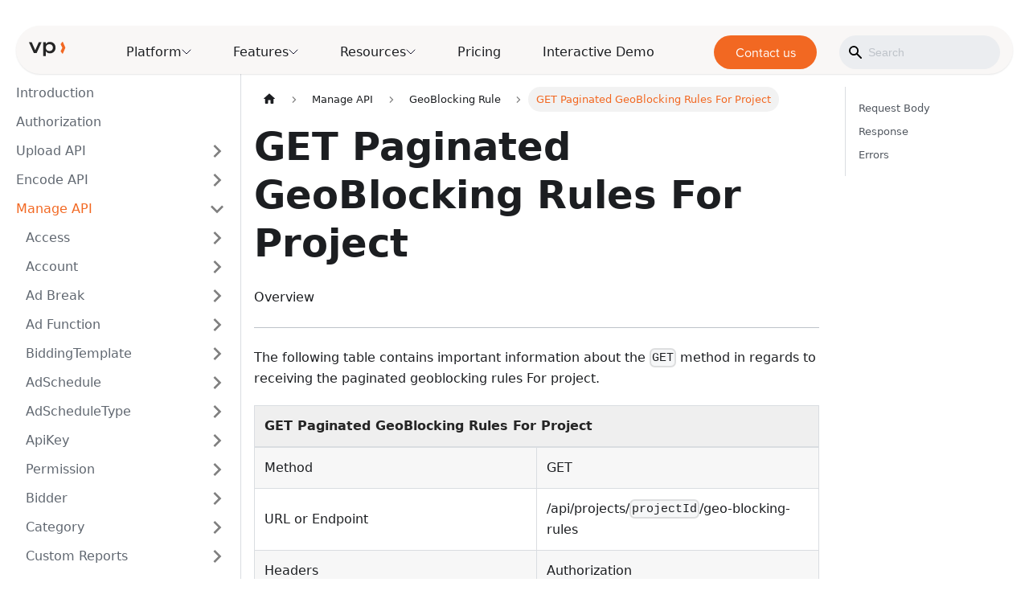

--- FILE ---
content_type: text/html
request_url: https://vp.gjirafa.tech/documentation/api/manage-api/GeoBlocking%20Rule/getPaginatedGeoBlockingRulesForProject/
body_size: 6255
content:
<!doctype html>
<html lang="en" dir="ltr" class="docs-wrapper docs-doc-page docs-version-current plugin-docs plugin-id-api docs-doc-id-manage-api/GeoBlocking Rule/getPaginatedGeoBlockingRulesForProject">
<head>
<meta charset="UTF-8">
<meta name="generator" content="Docusaurus v2.3.1">
<title data-rh="true">GET Paginated GeoBlocking Rules For Project | Let’s accelerate from here</title><meta data-rh="true" name="viewport" content="width=device-width,initial-scale=1"><meta data-rh="true" name="twitter:card" content="summary_large_image"><meta data-rh="true" property="og:url" content="https://vp.gjirafa.tech/documentation/api/manage-api/GeoBlocking Rule/getPaginatedGeoBlockingRulesForProject"><meta data-rh="true" name="docusaurus_locale" content="en"><meta data-rh="true" name="docsearch:language" content="en"><meta data-rh="true" name="docusaurus_version" content="current"><meta data-rh="true" name="docusaurus_tag" content="docs-api-current"><meta data-rh="true" name="docsearch:version" content="current"><meta data-rh="true" name="docsearch:docusaurus_tag" content="docs-api-current"><meta data-rh="true" name="robots" content="index, follow"><meta data-rh="true" name="author" content="gjirafatech"><meta data-rh="true" property="og:locale" content="en_US"><meta data-rh="true" property="og:site_name" content="VP"><meta data-rh="true" property="og:image" content="https://vp.gjirafa.net/vps/demo/assets/img/vp-logo.svg"><meta data-rh="true" property="og:type" content="article"><meta data-rh="true" name="twitter:image" content="https://vp.gjirafa.net/vps/demo/assets/img/vp-logo.svg"><meta data-rh="true" name="twitter:image:alt" content="VP&#x27;s Logo"><meta data-rh="true" name="twitter:site" content="@gjirafatech1"><meta data-rh="true" property="og:title" content="GET Paginated GeoBlocking Rules For Project | Let’s accelerate from here"><meta data-rh="true" name="description" content="Overview"><meta data-rh="true" property="og:description" content="Overview"><link data-rh="true" rel="icon" href="/documentation/img/favicon.ico"><link data-rh="true" rel="canonical" href="https://vp.gjirafa.tech/documentation/api/manage-api/GeoBlocking Rule/getPaginatedGeoBlockingRulesForProject"><link data-rh="true" rel="alternate" href="https://vp.gjirafa.tech/documentation/api/manage-api/GeoBlocking Rule/getPaginatedGeoBlockingRulesForProject" hreflang="en"><link data-rh="true" rel="alternate" href="https://vp.gjirafa.tech/documentation/api/manage-api/GeoBlocking Rule/getPaginatedGeoBlockingRulesForProject" hreflang="x-default"><link rel="stylesheet" href="/documentation/assets/css/styles.d31b4db2.css">
<link rel="preload" href="/documentation/assets/js/runtime~main.6d777c18.js" as="script">
<link rel="preload" href="/documentation/assets/js/main.de8648d6.js" as="script">
</head>
<body class="navigation-with-keyboard">
<script>!function(){function t(t){document.documentElement.setAttribute("data-theme",t)}var e=function(){var t=null;try{t=localStorage.getItem("theme")}catch(t){}return t}();t(null!==e?e:"light")}()</script><div id="__docusaurus">
<div role="region" aria-label="Skip to main content"><a class="skipToContent_fXgn" href="#docusaurus_skipToContent_fallback">Skip to main content</a></div><nav aria-label="Main" class="navbar navbar--fixed-top"><div class="navbar__inner"><div class="navbar__items"><div class="navbar__inner"><a href="/"><img class="logo-img" src="https://gtech.codexcdn.net/assets/asshPmEdsERzLc4JO.svg" alt="dark vp logo"></a><ul class="header__menu-list"><li class="menu-group"><span class="menu__name">Platform</span><img src="https://gtech.codexcdn.net/assets/asBN4eoa0eORoLwUC.svg" alt="small black down arrow with transparent background"><div class="menu-group__dropdown"><div class="dropdown__content"><ul class="dropdown__list"><li><a href="https://vp.gjirafa.tech/platform/vpapps"><img class="menu-item__icon" src="https://gtech.codexcdn.net/assets/asIo2jjVntozlQah9.svg" alt="icon"><div class="content-placeholder"><h5>VP Apps</h5><p>OTT made easy - build your own platform with just a few clicks</p></div><img class="go-to__arrow" src="https://gtech.codexcdn.net/assets/asvtuneldekcyrArw.svg" alt="small black right arrow with transparent background"></a></li><li><a href="https://vp.gjirafa.tech/platform/vpplayer"><img class="menu-item__icon" src="https://gtech.codexcdn.net/assets/asWCSXQ3VozdsE4mX.svg" alt="icon"><div class="content-placeholder"><h5>VP Player</h5><p>A fully customizable Video Player to meet all your needs</p></div><img class="go-to__arrow" src="https://gtech.codexcdn.net/assets/asvtuneldekcyrArw.svg" alt="small black right arrow with transparent background"></a></li><li><a href="https://vp.gjirafa.tech/platform/vplive"><img class="menu-item__icon" src="https://gtech.codexcdn.net/assets/asg4JIAc5xiWDIqcx.svg" alt="icon"><div class="content-placeholder"><h5>VP Live</h5><p>Keep your audience engaged with live streaming in real-time</p></div><img class="go-to__arrow" src="https://gtech.codexcdn.net/assets/asvtuneldekcyrArw.svg" alt="small black right arrow with transparent background"></a></li><li><a href="https://vp.gjirafa.tech/platform/vpstream"><img class="menu-item__icon" src="https://gtech.codexcdn.net/assets/aseoZwTXfgQMMLcd4.svg" alt="icon"><div class="content-placeholder"><h5>VP Stream</h5><p>CDN, Storage and Encoding made easy</p></div><img class="go-to__arrow" src="https://gtech.codexcdn.net/assets/asvtuneldekcyrArw.svg" alt="small black right arrow with transparent background"></a></li></ul></div></div></li><li class="menu-group"><span class="menu__name">Features</span><img src="https://gtech.codexcdn.net/assets/asBN4eoa0eORoLwUC.svg" alt="small black down arrow with transparent background"><div class="menu-group__dropdown"><div class="dropdown__content"><ul class="dropdown__list"><li><a href="https://vp.gjirafa.tech/features/monetization"><img class="menu-item__icon" src="https://gtech.codexcdn.net/assets/asTuwZJnNVVHKpfws.svg" alt="icon"><div class="content-placeholder"><h5>Content Monetization</h5><p>Earn Easily &amp; Quickly</p></div><img class="go-to__arrow" src="https://gtech.codexcdn.net/assets/asvtuneldekcyrArw.svg" alt="small black right arrow with transparent background"></a></li><li><a href="https://vp.gjirafa.tech/features/experience-curation"><img class="menu-item__icon" src="https://gtech.codexcdn.net/assets/asTuwZJnNVVHKpfws.svg" alt="icon"><div class="content-placeholder"><h5>Experience Curation</h5><p>Your content, your rules</p></div><img class="go-to__arrow" src="https://gtech.codexcdn.net/assets/asvtuneldekcyrArw.svg" alt="small black right arrow with transparent background"></a></li><li><a href="https://vp.gjirafa.tech/features/revenue-increase"><img class="menu-item__icon" src="https://gtech.codexcdn.net/assets/asTuwZJnNVVHKpfws.svg" alt="icon"><div class="content-placeholder"><h5>Revenue Increase</h5><p>Grow your revenue through VP</p></div><img class="go-to__arrow" src="https://gtech.codexcdn.net/assets/asvtuneldekcyrArw.svg" alt="small black right arrow with transparent background"></a></li><li><a href="https://vp.gjirafa.tech/features/gjirafatech-integrations"><img class="menu-item__icon" src="https://gtech.codexcdn.net/assets/asTuwZJnNVVHKpfws.svg" alt="icon"><div class="content-placeholder"><h5>Gjirafatech Integrations</h5><p>Supercharge your Video platform with gjirafatech integrations</p></div><img class="go-to__arrow" src="https://gtech.codexcdn.net/assets/asvtuneldekcyrArw.svg" alt="small black right arrow with transparent background"></a></li></ul></div></div></li><li class="menu-group"><span class="menu__name">Resources</span><img src="https://gtech.codexcdn.net/assets/asBN4eoa0eORoLwUC.svg" alt="small black down arrow with transparent background"><div class="menu-group__dropdown"><div class="dropdown__content"><ul class="dropdown__list"><li><a href="https://vp.gjirafa.tech/resources/help-center"><img class="menu-item__icon" src="https://gtech.codexcdn.net/assets/asALB2XAAtQQcYD4I.svg" alt="icon"><div class="content-placeholder"><h5>Frequently Asked Questions</h5><p>Everything you need to know about VP</p></div><img class="go-to__arrow" src="https://gtech.codexcdn.net/assets/asvtuneldekcyrArw.svg" alt="small black right arrow with transparent background"></a></li><li><a href="https://vp.gjirafa.tech/documentation/"><img class="menu-item__icon" src="https://gtech.codexcdn.net/assets/as5gzQs1KGTnaYA1G.svg" alt="icon"><div class="content-placeholder"><h5>Documentation</h5><p>Browse the API documentation, User Guide, and check out the latest features.</p></div><img class="go-to__arrow" src="https://gtech.codexcdn.net/assets/asvtuneldekcyrArw.svg" alt="small black right arrow with transparent background"></a></li><li><a href="https://vp.gjirafa.tech/resources/blog"><img class="menu-item__icon" src="https://gtech.codexcdn.net/assets/as5q9nWePptG948px.svg" alt="icon"><div class="content-placeholder"><h5>Blog</h5><p>Explore and learn more about VP</p></div><img class="go-to__arrow" src="https://gtech.codexcdn.net/assets/asvtuneldekcyrArw.svg" alt="small black right arrow with transparent background"></a></li></ul></div></div></li><li><a href="/pricing" class="menu__name">Pricing</a></li><li><a href="https://vp.gjirafa.tech/interactive-demo" class="menu__name">Interactive Demo</a></li></ul><div class="header__user-actions"><button class="header__button__book-a-demo"><a href="https://vp.gjirafa.tech/contact">Contact us</a></button></div><div class="mobile-ph__container"><img src="https://gtech.codexcdn.net/assets/asoaSTkHX6rIfRolb.svg" class="header__menu-toggle" alt="black hamburger menu button"></div></div><div id="mobile-menu" class="header__mobile-menu content-wrapper"><div class="mobile-menu__header"><img src="https://gtech.codexcdn.net/assets/asshPmEdsERzLc4JO.svg" alt="dark vp logo"><img src="https://gtech.codexcdn.net/assets/as3t7GMA0i5aFCOBo.svg" alt="small blue close symbol with a transparent background"></div><div class="mobile-menu__content"><div class="mobile-menu__main-view"><ul class="main-view__list"><li>Platform</li><li>Features</li><li>Resources</li><li><a href="https://vp.gjirafa.tech/pricing" class="menu__name">Pricing</a></li><li><a href="https://vp.gjirafa.tech/interactive-demo" class="menu__name">Interactive Demo</a></li><button> <a href="https://vp.gjirafa.tech/contact" class="menu__name">Contact Us</a></button></ul><div class="main-view__footer"><div>All Rights Reserved</div><div>gjirafatech</div></div></div><div id="mobile-menu-secondary" class="mobile-menu__secondary-view"><div class="mobile-menu__secondary-view__content"><div class="secondary-view__go-back"><img src="https://gtech.codexcdn.net/assets/asu3i9O0e6hOifyGk.svg" alt="small black right arrow with a transparent background"><h4></h4></div><ul class="secondary-view__sub-list"></ul></div></div></div></div></div><div class="navbar__items navbar__items--right"><div class="searchBox_ZlJk"><div class="navbar__search searchBarContainer_NW3z" dir="ltr"><input placeholder="Search" aria-label="Search" class="navbar__search-input searchInput_YFbd"><div class="loadingRing_RJI3 searchBarLoadingRing_YnHq"><div></div><div></div><div></div><div></div></div></div></div></div></div><div role="presentation" class="navbar-sidebar__backdrop"></div></nav><div id="docusaurus_skipToContent_fallback" class="main-wrapper mainWrapper_z2l0 docsWrapper_BCFX"><button aria-label="Scroll back to top" class="clean-btn theme-back-to-top-button backToTopButton_sjWU" type="button"></button><div class="docPage__5DB"><aside class="theme-doc-sidebar-container docSidebarContainer_b6E3"><div class="sidebarViewport_Xe31"><div class="sidebar_njMd"><nav aria-label="Docs sidebar" class="menu thin-scrollbar menu_SIkG"><ul class="theme-doc-sidebar-menu menu__list"><li class="theme-doc-sidebar-item-link theme-doc-sidebar-item-link-level-1 menu__list-item"><a class="menu__link" href="/documentation/api/intro">Introduction</a></li><li class="theme-doc-sidebar-item-link theme-doc-sidebar-item-link-level-1 menu__list-item"><a class="menu__link" href="/documentation/api/authorization">Authorization</a></li><li class="theme-doc-sidebar-item-category theme-doc-sidebar-item-category-level-1 menu__list-item menu__list-item--collapsed"><div class="menu__list-item-collapsible"><a class="menu__link menu__link--sublist" aria-expanded="false" href="/documentation/api/upload-api/">Upload API</a><button aria-label="Toggle the collapsible sidebar category &#x27;Upload API&#x27;" type="button" class="clean-btn menu__caret"></button></div></li><li class="theme-doc-sidebar-item-category theme-doc-sidebar-item-category-level-1 menu__list-item menu__list-item--collapsed"><div class="menu__list-item-collapsible"><a class="menu__link menu__link--sublist menu__link--sublist-caret" aria-expanded="false" href="/documentation/api/encode-api/post">Encode API</a></div></li><li class="theme-doc-sidebar-item-category theme-doc-sidebar-item-category-level-1 menu__list-item"><div class="menu__list-item-collapsible"><a class="menu__link menu__link--sublist menu__link--sublist-caret menu__link--active" aria-expanded="true" href="/documentation/api/manage-api/access/postSendRequestForDemoAccessInVideoPlayer">Manage API</a></div><ul style="display:block;overflow:visible;height:auto" class="menu__list"><li class="theme-doc-sidebar-item-category theme-doc-sidebar-item-category-level-2 menu__list-item menu__list-item--collapsed"><div class="menu__list-item-collapsible"><a class="menu__link menu__link--sublist menu__link--sublist-caret" aria-expanded="false" tabindex="0" href="/documentation/api/manage-api/access/postSendRequestForDemoAccessInVideoPlayer">Access</a></div></li><li class="theme-doc-sidebar-item-category theme-doc-sidebar-item-category-level-2 menu__list-item menu__list-item--collapsed"><div class="menu__list-item-collapsible"><a class="menu__link menu__link--sublist menu__link--sublist-caret" aria-expanded="false" tabindex="0" href="/documentation/api/manage-api/account/postAccessInVP">Account</a></div></li><li class="theme-doc-sidebar-item-category theme-doc-sidebar-item-category-level-2 menu__list-item menu__list-item--collapsed"><div class="menu__list-item-collapsible"><a class="menu__link menu__link--sublist menu__link--sublist-caret" aria-expanded="false" tabindex="0" href="/documentation/api/manage-api/adBreak/getAllAdbreaksForSpecificAdSchedule">Ad Break</a></div></li><li class="theme-doc-sidebar-item-category theme-doc-sidebar-item-category-level-2 menu__list-item menu__list-item--collapsed"><div class="menu__list-item-collapsible"><a class="menu__link menu__link--sublist menu__link--sublist-caret" aria-expanded="false" tabindex="0" href="/documentation/api/manage-api/AdFunction/getAdFunctionsAsSelectList">Ad Function</a></div></li><li class="theme-doc-sidebar-item-category theme-doc-sidebar-item-category-level-2 menu__list-item menu__list-item--collapsed"><div class="menu__list-item-collapsible"><a class="menu__link menu__link--sublist menu__link--sublist-caret" aria-expanded="false" tabindex="0" href="/documentation/api/manage-api/biddingTemplate/postBiddingTemplate">BiddingTemplate</a></div></li><li class="theme-doc-sidebar-item-category theme-doc-sidebar-item-category-level-2 menu__list-item menu__list-item--collapsed"><div class="menu__list-item-collapsible"><a class="menu__link menu__link--sublist menu__link--sublist-caret" aria-expanded="false" tabindex="0" href="/documentation/api/manage-api/adSchedule/getAdScheduleByFilter">AdSchedule</a></div></li><li class="theme-doc-sidebar-item-category theme-doc-sidebar-item-category-level-2 menu__list-item menu__list-item--collapsed"><div class="menu__list-item-collapsible"><a class="menu__link menu__link--sublist menu__link--sublist-caret" aria-expanded="false" tabindex="0" href="/documentation/api/manage-api/adScheduleType/getAllAdScheduleTypesAsSelectList">AdScheduleType</a></div></li><li class="theme-doc-sidebar-item-category theme-doc-sidebar-item-category-level-2 menu__list-item menu__list-item--collapsed"><div class="menu__list-item-collapsible"><a class="menu__link menu__link--sublist menu__link--sublist-caret" aria-expanded="false" tabindex="0" href="/documentation/api/manage-api/apiKey/postAddUserAPIKey">ApiKey</a></div></li><li class="theme-doc-sidebar-item-category theme-doc-sidebar-item-category-level-2 menu__list-item menu__list-item--collapsed"><div class="menu__list-item-collapsible"><a class="menu__link menu__link--sublist menu__link--sublist-caret" aria-expanded="false" tabindex="0" href="/documentation/api/manage-api/permission/getAllPermissions">Permission</a></div></li><li class="theme-doc-sidebar-item-category theme-doc-sidebar-item-category-level-2 menu__list-item menu__list-item--collapsed"><div class="menu__list-item-collapsible"><a class="menu__link menu__link--sublist menu__link--sublist-caret" aria-expanded="false" tabindex="0" href="/documentation/api/manage-api/bidder/postBidder">Bidder</a></div></li><li class="theme-doc-sidebar-item-category theme-doc-sidebar-item-category-level-2 menu__list-item menu__list-item--collapsed"><div class="menu__list-item-collapsible"><a class="menu__link menu__link--sublist menu__link--sublist-caret" aria-expanded="false" tabindex="0" href="/documentation/api/manage-api/category/postNewCategory">Category</a></div></li><li class="theme-doc-sidebar-item-category theme-doc-sidebar-item-category-level-2 menu__list-item menu__list-item--collapsed"><div class="menu__list-item-collapsible"><a class="menu__link menu__link--sublist menu__link--sublist-caret" aria-expanded="false" tabindex="0" href="/documentation/api/manage-api/customReports/post-report">Custom Reports</a></div></li><li class="theme-doc-sidebar-item-category theme-doc-sidebar-item-category-level-2 menu__list-item menu__list-item--collapsed"><div class="menu__list-item-collapsible"><a class="menu__link menu__link--sublist menu__link--sublist-caret" aria-expanded="false" tabindex="0" href="/documentation/api/manage-api/flag/post-flag">Flag</a></div></li><li class="theme-doc-sidebar-item-category theme-doc-sidebar-item-category-level-2 menu__list-item menu__list-item--collapsed"><div class="menu__list-item-collapsible"><a class="menu__link menu__link--sublist menu__link--sublist-caret" aria-expanded="false" tabindex="0" href="/documentation/api/manage-api/folder/post-folder">Folder</a></div></li><li class="theme-doc-sidebar-item-category theme-doc-sidebar-item-category-level-2 menu__list-item"><div class="menu__list-item-collapsible"><a class="menu__link menu__link--sublist menu__link--sublist-caret menu__link--active" aria-expanded="true" tabindex="0" href="/documentation/api/manage-api/GeoBlocking Rule/getPaginatedGeoBlockingRulesForProject">GeoBlocking Rule</a></div><ul style="display:block;overflow:visible;height:auto" class="menu__list"><li class="theme-doc-sidebar-item-link theme-doc-sidebar-item-link-level-3 menu__list-item"><a class="menu__link menu__link--active" aria-current="page" tabindex="0" href="/documentation/api/manage-api/GeoBlocking Rule/getPaginatedGeoBlockingRulesForProject">GET Paginated GeoBlocking Rules For Project</a></li></ul></li><li class="theme-doc-sidebar-item-category theme-doc-sidebar-item-category-level-2 menu__list-item menu__list-item--collapsed"><div class="menu__list-item-collapsible"><a class="menu__link menu__link--sublist menu__link--sublist-caret" aria-expanded="false" tabindex="0" href="/documentation/api/manage-api/organization/post-org">Organization</a></div></li><li class="theme-doc-sidebar-item-category theme-doc-sidebar-item-category-level-2 menu__list-item menu__list-item--collapsed"><div class="menu__list-item-collapsible"><a class="menu__link menu__link--sublist menu__link--sublist-caret" aria-expanded="false" tabindex="0" href="/documentation/api/manage-api/outstreamPlayer/API V1/getOutstreamPlayerByPagination">Outstream Player</a></div></li><li class="theme-doc-sidebar-item-category theme-doc-sidebar-item-category-level-2 menu__list-item menu__list-item--collapsed"><div class="menu__list-item-collapsible"><a class="menu__link menu__link--sublist menu__link--sublist-caret" aria-expanded="false" tabindex="0" href="/documentation/api/manage-api/player/postLogo">Player</a></div></li><li class="theme-doc-sidebar-item-category theme-doc-sidebar-item-category-level-2 menu__list-item menu__list-item--collapsed"><div class="menu__list-item-collapsible"><a class="menu__link menu__link--sublist menu__link--sublist-caret" aria-expanded="false" tabindex="0" href="/documentation/api/manage-api/playlist/getPlaylistWithPagination">Playlist</a></div></li><li class="theme-doc-sidebar-item-category theme-doc-sidebar-item-category-level-2 menu__list-item menu__list-item--collapsed"><div class="menu__list-item-collapsible"><a class="menu__link menu__link--sublist menu__link--sublist-caret" aria-expanded="false" tabindex="0" href="/documentation/api/manage-api/project/postProject">Project</a></div></li><li class="theme-doc-sidebar-item-category theme-doc-sidebar-item-category-level-2 menu__list-item menu__list-item--collapsed"><div class="menu__list-item-collapsible"><a class="menu__link menu__link--sublist menu__link--sublist-caret" aria-expanded="false" tabindex="0" href="/documentation/api/manage-api/role/postRole">Role</a></div></li><li class="theme-doc-sidebar-item-category theme-doc-sidebar-item-category-level-2 menu__list-item menu__list-item--collapsed"><div class="menu__list-item-collapsible"><a class="menu__link menu__link--sublist menu__link--sublist-caret" aria-expanded="false" tabindex="0" href="/documentation/api/manage-api/rolePermissions/postRolePermission">RolePermissions</a></div></li><li class="theme-doc-sidebar-item-category theme-doc-sidebar-item-category-level-2 menu__list-item menu__list-item--collapsed"><div class="menu__list-item-collapsible"><a class="menu__link menu__link--sublist menu__link--sublist-caret" aria-expanded="false" tabindex="0" href="/documentation/api/manage-api/subtitles/postSubtitle">Subtitles</a></div></li><li class="theme-doc-sidebar-item-category theme-doc-sidebar-item-category-level-2 menu__list-item menu__list-item--collapsed"><div class="menu__list-item-collapsible"><a class="menu__link menu__link--sublist menu__link--sublist-caret" aria-expanded="false" tabindex="0" href="/documentation/api/manage-api/template/OutstreamPlayer/getOutstreamPlayerConfig">Template</a></div></li><li class="theme-doc-sidebar-item-category theme-doc-sidebar-item-category-level-2 menu__list-item menu__list-item--collapsed"><div class="menu__list-item-collapsible"><a class="menu__link menu__link--sublist menu__link--sublist-caret" aria-expanded="false" tabindex="0" href="/documentation/api/manage-api/user/postToActOrDeact">User</a></div></li><li class="theme-doc-sidebar-item-category theme-doc-sidebar-item-category-level-2 menu__list-item menu__list-item--collapsed"><div class="menu__list-item-collapsible"><a class="menu__link menu__link--sublist menu__link--sublist-caret" aria-expanded="false" tabindex="0" href="/documentation/api/manage-api/userNotification/postUserNotification">UserNotification</a></div></li><li class="theme-doc-sidebar-item-category theme-doc-sidebar-item-category-level-2 menu__list-item menu__list-item--collapsed"><div class="menu__list-item-collapsible"><a class="menu__link menu__link--sublist menu__link--sublist-caret" aria-expanded="false" tabindex="0" href="/documentation/api/manage-api/video/postVideo">Video</a></div></li><li class="theme-doc-sidebar-item-category theme-doc-sidebar-item-category-level-2 menu__list-item menu__list-item--collapsed"><div class="menu__list-item-collapsible"><a class="menu__link menu__link--sublist" aria-expanded="false" tabindex="0" href="/documentation/api/manage-api/images/">Images</a><button aria-label="Toggle the collapsible sidebar category &#x27;Images&#x27;" type="button" class="clean-btn menu__caret"></button></div></li><li class="theme-doc-sidebar-item-category theme-doc-sidebar-item-category-level-2 menu__list-item menu__list-item--collapsed"><div class="menu__list-item-collapsible"><a class="menu__link menu__link--sublist menu__link--sublist-caret" aria-expanded="false" tabindex="0" href="/documentation/api/manage-api/webhookEvent/getwebhooksevent">Webhook Event</a></div></li><li class="theme-doc-sidebar-item-category theme-doc-sidebar-item-category-level-2 menu__list-item menu__list-item--collapsed"><div class="menu__list-item-collapsible"><a class="menu__link menu__link--sublist menu__link--sublist-caret" aria-expanded="false" tabindex="0" href="/documentation/api/manage-api/webhookFilter/getWebhookFiltersforSpecificSubscriber">Webhook Filter</a></div></li><li class="theme-doc-sidebar-item-category theme-doc-sidebar-item-category-level-2 menu__list-item menu__list-item--collapsed"><div class="menu__list-item-collapsible"><a class="menu__link menu__link--sublist menu__link--sublist-caret" aria-expanded="false" tabindex="0" href="/documentation/api/manage-api/webhookSubscriber/getWebhookSubscribers">Webhook Subscriber</a></div></li><li class="theme-doc-sidebar-item-category theme-doc-sidebar-item-category-level-2 menu__list-item menu__list-item--collapsed"><div class="menu__list-item-collapsible"><a class="menu__link menu__link--sublist menu__link--sublist-caret" aria-expanded="false" tabindex="0" href="/documentation/api/manage-api/audio/API V1/postAudio">Audio</a></div></li><li class="theme-doc-sidebar-item-category theme-doc-sidebar-item-category-level-2 menu__list-item menu__list-item--collapsed"><div class="menu__list-item-collapsible"><a class="menu__link menu__link--sublist menu__link--sublist-caret" aria-expanded="false" tabindex="0" href="/documentation/api/manage-api/wrapper/deleteWrapper">Wrapper</a></div></li><li class="theme-doc-sidebar-item-category theme-doc-sidebar-item-category-level-2 menu__list-item menu__list-item--collapsed"><div class="menu__list-item-collapsible"><a class="menu__link menu__link--sublist menu__link--sublist-caret" aria-expanded="false" tabindex="0" href="/documentation/api/manage-api/podcasts/API V1/postPodcast">Podcasts</a></div></li><li class="theme-doc-sidebar-item-category theme-doc-sidebar-item-category-level-2 menu__list-item menu__list-item--collapsed"><div class="menu__list-item-collapsible"><a class="menu__link menu__link--sublist menu__link--sublist-caret" aria-expanded="false" tabindex="0" href="/documentation/api/manage-api/visibilityOptions/getVisibilityOptionsAsList">Visibility Options</a></div></li><li class="theme-doc-sidebar-item-category theme-doc-sidebar-item-category-level-2 menu__list-item menu__list-item--collapsed"><div class="menu__list-item-collapsible"><a class="menu__link menu__link--sublist menu__link--sublist-caret" aria-expanded="false" tabindex="0" href="/documentation/api/manage-api/stream/streamManipulation">Stream Manipulator</a></div></li><li class="theme-doc-sidebar-item-category theme-doc-sidebar-item-category-level-2 menu__list-item menu__list-item--collapsed"><div class="menu__list-item-collapsible"><a class="menu__link menu__link--sublist" aria-expanded="false" tabindex="0" href="/documentation/api/manage-api/whitelistingDomain/">Whitelisting Domains</a><button aria-label="Toggle the collapsible sidebar category &#x27;Whitelisting Domains&#x27;" type="button" class="clean-btn menu__caret"></button></div></li><li class="theme-doc-sidebar-item-link theme-doc-sidebar-item-link-level-2 menu__list-item"><a class="menu__link" tabindex="0" href="/documentation/api/manage-api/errorCodes">Error Codes</a></li></ul></li><li class="theme-doc-sidebar-item-category theme-doc-sidebar-item-category-level-1 menu__list-item menu__list-item--collapsed"><div class="menu__list-item-collapsible"><a class="menu__link menu__link--sublist menu__link--sublist-caret" aria-expanded="false" href="/documentation/api/analytics-api/videoAnalytics/V1/getTopDevices">Analytics API</a></div></li><li class="theme-doc-sidebar-item-category theme-doc-sidebar-item-category-level-1 menu__list-item menu__list-item--collapsed"><div class="menu__list-item-collapsible"><a class="menu__link menu__link--sublist" aria-expanded="false" href="/documentation/api/webhooks/">Webhooks</a><button aria-label="Toggle the collapsible sidebar category &#x27;Webhooks&#x27;" type="button" class="clean-btn menu__caret"></button></div></li><li class="theme-doc-sidebar-item-category theme-doc-sidebar-item-category-level-1 menu__list-item menu__list-item--collapsed"><div class="menu__list-item-collapsible"><a class="menu__link menu__link--sublist menu__link--sublist-caret" aria-expanded="false" href="/documentation/api/livestream-api/channels/API V1/getChannelsPagedList">Livestream API</a></div></li><li class="theme-doc-sidebar-item-category theme-doc-sidebar-item-category-level-1 menu__list-item menu__list-item--collapsed"><div class="menu__list-item-collapsible"><a class="menu__link menu__link--sublist menu__link--sublist-caret" aria-expanded="false" href="/documentation/api/secure-token/secureToken">Secure Token</a></div></li></ul></nav></div></div></aside><main class="docMainContainer_gTbr"><div class="container padding-top--md padding-bottom--lg"><div class="row"><div class="col docItemCol_VOVn"><div class="docItemContainer_Djhp"><article><nav class="theme-doc-breadcrumbs breadcrumbsContainer_Z_bl" aria-label="Breadcrumbs"><ul class="breadcrumbs" itemscope="" itemtype="https://schema.org/BreadcrumbList"><li class="breadcrumbs__item"><a aria-label="Home page" class="breadcrumbs__link" href="/documentation/"><svg viewBox="0 0 24 24" class="breadcrumbHomeIcon_YNFT"><path d="M10 19v-5h4v5c0 .55.45 1 1 1h3c.55 0 1-.45 1-1v-7h1.7c.46 0 .68-.57.33-.87L12.67 3.6c-.38-.34-.96-.34-1.34 0l-8.36 7.53c-.34.3-.13.87.33.87H5v7c0 .55.45 1 1 1h3c.55 0 1-.45 1-1z" fill="currentColor"></path></svg></a></li><li class="breadcrumbs__item"><span class="breadcrumbs__link">Manage API</span><meta itemprop="position" content="1"></li><li class="breadcrumbs__item"><span class="breadcrumbs__link">GeoBlocking Rule</span><meta itemprop="position" content="2"></li><li itemscope="" itemprop="itemListElement" itemtype="https://schema.org/ListItem" class="breadcrumbs__item breadcrumbs__item--active"><span class="breadcrumbs__link" itemprop="name">GET Paginated GeoBlocking Rules For Project</span><meta itemprop="position" content="3"></li></ul></nav><div class="tocCollapsible_ETCw theme-doc-toc-mobile tocMobile_ITEo"><button type="button" class="clean-btn tocCollapsibleButton_TO0P">On this page</button></div><div class="theme-doc-markdown markdown"><h1>GET Paginated GeoBlocking Rules For Project</h1><p>Overview</p><hr><p>The following table contains important information about the <code>GET</code> method in regards to receiving the paginated geoblocking rules For project.</p><table><thead><th colspan="2">GET Paginated GeoBlocking Rules For Project</th></thead><tr><td class="column50">Method</td><td>GET</td></tr><tr><td>URL or Endpoint</td><td>/api/projects/<code>projectId</code>/geo-blocking-rules</td></tr><tr><td>Headers</td><td>Authorization</td></tr><tr><td>Parameters</td><td>search, order, insertedDate, page, take, api-version, projectId</td></tr><tr><td>Body</td><td>Not Applicable</td></tr></table><p>The description of the URL parameters is as follows:</p><table><thead><th>URL Parameter Name</th><th>Mandatory</th><th>Type</th><th>Description</th></thead><tr><td>search</td><td>string</td><td>A word you want to filter.</td></tr><tr><td>order</td><td>string</td><td>Indicates whether the content is ordered by ascending or descending.</td></tr><tr><td>insertedDate</td><td>Date</td><td>Date when inserted.</td></tr><tr><td>page</td><td>integer($int32)</td><td>Page where the method makes the request.</td></tr><tr><td>take</td><td>integer($int32)</td><td>Number of geoblockings to take.</td></tr><tr><td>api-version</td><td>No</td><td>string</td><td>Correct api-version.</td></tr><tr><td>projectId</td><td>Yes</td><td>string</td><td>Unique Id of the project.</td></tr></table><h2 class="anchor anchorWithStickyNavbar_LWe7" id="request-body">Request Body<a href="#request-body" class="hash-link" aria-label="Direct link to Request Body" title="Direct link to Request Body">​</a></h2><p>The request does not contain a request body</p><h2 class="anchor anchorWithStickyNavbar_LWe7" id="response">Response<a href="#response" class="hash-link" aria-label="Direct link to Response" title="Direct link to Response">​</a></h2><p>If the action is successful, the service sends back an HTTP 200 or 201 response.</p><h2 class="anchor anchorWithStickyNavbar_LWe7" id="errors">Errors<a href="#errors" class="hash-link" aria-label="Direct link to Errors" title="Direct link to Errors">​</a></h2><p>For information about the errors that are common to all actions, see Common Errors:</p><ul><li><p>HTTP Status Code 400: Bad Request</p></li><li><p>HTTP Status Code 401: Unauthorized</p></li><li><p>HTTP Status Code 403: Forbidden</p></li><li><p>HTTP Status Code 404: Result Not Found</p></li><li><p>HTTP Status Code 500: Internal Server Error</p></li><li><p>HTTP Status Code 503: Backend Fetch Failed</p></li></ul></div></article><nav class="pagination-nav docusaurus-mt-lg" aria-label="Docs pages navigation"><a class="pagination-nav__link pagination-nav__link--prev" href="/documentation/api/manage-api/folder/delete-folder"><div class="pagination-nav__sublabel">Previous</div><div class="pagination-nav__label">DELETE Folder</div></a><a class="pagination-nav__link pagination-nav__link--next" href="/documentation/api/manage-api/organization/post-org"><div class="pagination-nav__sublabel">Next</div><div class="pagination-nav__label">POST Organization</div></a></nav></div></div><div class="col col--3"><div class="tableOfContents_bqdL thin-scrollbar theme-doc-toc-desktop"><ul class="table-of-contents table-of-contents__left-border"><li><a href="#request-body" class="table-of-contents__link toc-highlight">Request Body</a></li><li><a href="#response" class="table-of-contents__link toc-highlight">Response</a></li><li><a href="#errors" class="table-of-contents__link toc-highlight">Errors</a></li></ul></div></div></div></div></main></div></div><footer class="footer"><section class="footer-section"><div class="content-wrapper"><div class="newsletter__wrapper"><div class="newsletter__left"><h4>Join Our Newsletter</h4><p>Stay up-to-date with the latest news and exclusive offers by subscribing to our newsletter today!</p></div><div class="newsletter__right__wrapper"><div class="newsletter__right"><input type="email" placeholder="Enter your email"><button class="disabled">Subscribe</button></div></div></div><div class="footer-links__wrapper"><div class="links__gjirafatech"><div class="gjirafatech__logo"><a href="https://gjirafa.tech/?__hstc=227497026.9785418773fe2d2b4dd7836ad9a9e9f1.1692702067963.1692865843749.1692875898921.7&amp;__hssc=227497026.2.1692875898921&amp;__hsfp=111326546" target="_blank"><img src="https://gtech.codexcdn.net/assets/as0y3tgIw7BLAhjzs.svg"></a></div><p>gjirafatech offers a suite of platforms and services for digital publishers and media houses.</p></div><div class="links__quick-links"><h4>FEATURES</h4> <ul class="quick-links__list"><li class="quick-links__list-item"><a href="https://vp.gjirafa.tech/platform/vpplayer">Video</a></li><li class="quick-links__list-item"><a href="https://vp.gjirafa.tech/platform/vplive">Livestream</a></li><li class="quick-links__list-item"><a href="https://vp.gjirafa.tech/features/monetization">Content Monetization</a></li><li class="quick-links__list-item"><a href="https://vp.gjirafa.tech/platform/vpapps">VP Apps</a></li></ul></div><div class="links__quick-links"><h4>Pricing</h4> <ul class="quick-links__list"><li class="quick-links__list-item"><a href="https://vp.gjirafa.tech/pricing">See Plans</a></li></ul></div><div class="links__quick-links"><h4>RESOURCES</h4> <ul class="quick-links__list"><li class="quick-links__list-item"><a href="https://vp.gjirafa.tech/documentation/">Documentation</a></li><li class="quick-links__list-item"><a href="https://vp.gjirafa.tech/resources/help-center">FAQ</a></li><li class="quick-links__list-item"><a href="https://vp.gjirafa.tech/resources/blog">Blog</a></li></ul></div><div class="links__quick-links"><h4>gjirafatech</h4> <ul class="quick-links__list"><li class="quick-links__list-item"><a href="https://gjirafa.tech/company">About Us</a></li><li class="quick-links__list-item"><a href="mailto:vp@gjirafa.tech">vp@gjirafa.tech</a></li><li class="quick-links__list-item"><a href="https://vp.gjirafa.tech/contact">Contact Us</a></li></ul></div></div><div class="gjirafatech__products"><h4>gjirafatech products</h4><ul class="products__list"><li><a href="https://bisko.gjirafa.tech/" rel="noopener noreferrer" target="_blank"><img src="https://gtech.codexcdn.net/assets/asetw1LtEiRwBEeqr.svg" alt="white bisko logo"></a></li><li><a href="https://porta.gjirafa.tech/" target="_blank"><img src="https://gtech.codexcdn.net/assets/assqv8xbQwvQfYq4M.svg" alt="white porta logo"></a></li><li><a href="https://tonos.gjirafa.tech/" rel="noopener noreferrer" target="_blank"><img src="https://gtech.codexcdn.net/assets/ashxH1jqi7th6ak2o.svg" alt="white tonos logo"></a></li><li><a href="https://docs.truai.gjirafa.tech/" rel="noopener noreferrer" target="_blank"><img src="https://gtech.codexcdn.net/assets/as8KygBoxzDvDGYIA.svg" alt="white tru ai logo"></a></li><li><a href="https://captain.gjirafa.tech/" rel="noopener noreferrer" target="_blank"><img src="https://gtech.codexcdn.net/assets/asn4sJFqJmN7wShmZ.svg" alt="white captain logo"></a></li><li><a href="https://vp.gjirafa.tech/" rel="noopener noreferrer" target="_blank"><img src="https://gtech.codexcdn.net/assets/as1drPKncWM5QMQhG.svg" alt="white vp player logo"></a></li><li><a href="https://guide.codex.gjirafa.tech/" rel="noopener noreferrer" target="_blank"><img src="https://gtech.codexcdn.net/assets/as0ski52X0J44bQYl.svg" alt="white codex logo"></a></li><li><a href="https://client.gjirafa.com/landing" rel="noopener noreferrer" target="_blank"><img src="https://gtech.codexcdn.net/assets/as39jLbd40NNGUtJn.svg" alt="white adnetwork logo"></a></li><li><a href="https://guide.fleamarket.gjirafa.tech/" rel="noopener noreferrer" target="_blank"><img src="https://gtech.codexcdn.net/assets/asSbyC57xMBXuKOYJ.svg" alt="white flea market logo"></a></li></ul></div><div class="footer__copyright"><div class="right__container"><span>All Rights Reserved <!-- -->2025</span><a href="https://gjirafa.tech/privacy-policy" target="_blank">Privacy Policy</a><a href="https://gjirafa.tech/cookie-policy" target="_blank">Cookie Policy</a><a href="https://gjirafa.tech/terms-of-service" target="_blank">Terms of Service</a><a href="mailto:vp@gjirafa.tech" target="_blank">vp@gjirafa.tech</a></div></div></div></section></footer></div>
<script src="/documentation/assets/js/runtime~main.6d777c18.js"></script>
<script src="/documentation/assets/js/main.de8648d6.js"></script>
</body>
</html>

--- FILE ---
content_type: image/svg+xml
request_url: https://gtech.codexcdn.net/assets/asshPmEdsERzLc4JO.svg
body_size: 407
content:
<svg width="46" height="18" viewBox="0 0 46 18" fill="none" xmlns="http://www.w3.org/2000/svg">
<path d="M6.08619 13.9613L0 0.521328H3.45433L7.7875 10.3453H7.8956L12.2288 0.521328H15.6831L9.59692 13.9613H6.08619Z" fill="#252525"/>
<path d="M33.1088 7.24139C33.1088 11.246 30.397 14.35 26.1719 14.35C24.0194 14.35 22.1865 13.5225 21.0962 11.8448V17.6871H17.7734V0.521383H21.0398L21.0915 2.25396L20.5087 3.52024C21.8105 1.22081 23.6951 0.132812 26.1672 0.132812C30.4017 0.132812 33.1088 3.23681 33.1088 7.24139ZM29.8424 7.24139C29.8424 4.7591 28.1928 2.97624 25.4576 2.97624C22.7458 2.97624 21.0445 4.7591 21.0445 7.24139C21.0445 9.72367 22.7458 11.5065 25.4576 11.5065C28.1928 11.5065 29.8424 9.72367 29.8424 7.24139Z" fill="#252525"/>
<path d="M42.3542 14.2992L45.2869 7.46038C45.301 7.41924 45.3057 7.3781 45.3104 7.33238C45.3057 7.29124 45.301 7.24552 45.2869 7.20438L42.3213 0.379239C42.1803 0.00438211 41.6963 -0.123617 41.3814 0.136954L39.666 2.54153C39.4921 2.77467 39.4075 2.95295 39.4921 3.17695L41.5224 7.2181C41.5365 7.25924 41.5412 7.30038 41.5459 7.34153C41.5412 7.38267 41.5365 7.42838 41.5224 7.46495L39.5109 11.5152C39.4263 11.7438 39.5156 11.9175 39.6895 12.1507L41.4143 14.5461C41.7339 14.8021 42.2179 14.6741 42.3542 14.2992Z" fill="#F26822"/>
</svg>


--- FILE ---
content_type: image/svg+xml
request_url: https://gtech.codexcdn.net/assets/as5gzQs1KGTnaYA1G.svg
body_size: 237
content:
<svg width="24" height="24" viewBox="0 0 24 24" fill="none" xmlns="http://www.w3.org/2000/svg">
<path fill-rule="evenodd" clip-rule="evenodd" d="M12 19.1327C12 19.8218 11.1669 20.1669 10.6796 19.6796C10.2445 19.2445 9.65427 19 9.03887 19H4C3.44772 19 3 18.5523 3 18V4C3 3.44772 3.44772 3 4 3H9C10.6569 3 12 4.34315 12 6C12 4.34315 13.3431 3 15 3H20C20.5523 3 21 3.44772 21 4V18C21 18.5523 20.5523 19 20 19H14.9611C14.3457 19 13.7555 19.2445 13.3204 19.6796C12.8331 20.1669 12 19.8218 12 19.1327ZM14.25 7C14.25 6.58579 14.5858 6.25 15 6.25L18 6.25C18.4142 6.25 18.75 6.58579 18.75 7C18.75 7.41421 18.4142 7.75 18 7.75H15C14.5858 7.75 14.25 7.41421 14.25 7ZM14.25 11C14.25 10.5858 14.5858 10.25 15 10.25L18 10.25C18.4142 10.25 18.75 10.5858 18.75 11C18.75 11.4142 18.4142 11.75 18 11.75H15C14.5858 11.75 14.25 11.4142 14.25 11ZM15 14.25C14.5858 14.25 14.25 14.5858 14.25 15C14.25 15.4142 14.5858 15.75 15 15.75H18C18.4142 15.75 18.75 15.4142 18.75 15C18.75 14.5858 18.4142 14.25 18 14.25H15Z" fill="#F26822"/>
</svg>


--- FILE ---
content_type: application/javascript
request_url: https://vp.gjirafa.tech/documentation/assets/js/654eb3dd.9aa6d33d.js
body_size: 17236
content:
"use strict";(self.webpackChunkvp_docs=self.webpackChunkvp_docs||[]).push([[76721],{19936:e=>{e.exports=JSON.parse('{"pluginId":"api","version":"current","label":"Next","banner":null,"badge":false,"noIndex":false,"className":"docs-version-current","isLast":true,"docsSidebars":{"tutorialSidebar":[{"type":"link","label":"Introduction","href":"/documentation/api/intro","docId":"intro"},{"type":"link","label":"Authorization","href":"/documentation/api/authorization","docId":"authorization"},{"type":"category","label":"Upload API","collapsible":true,"collapsed":true,"items":[{"type":"link","label":"POST Presigned URL to Upload File","href":"/documentation/api/upload-api/post","docId":"upload-api/post"},{"type":"link","label":"GET Presigned URL to View File","href":"/documentation/api/upload-api/getPresignedUrl","docId":"upload-api/getPresignedUrl"},{"type":"link","label":"GET Uploaded Parts","href":"/documentation/api/upload-api/getUploadedParts","docId":"upload-api/getUploadedParts"},{"type":"link","label":"POST Multipart Upload","href":"/documentation/api/upload-api/postMultipartUpload","docId":"upload-api/postMultipartUpload"},{"type":"link","label":"PUT Complete Multipart Upload","href":"/documentation/api/upload-api/completeMultipartUpload","docId":"upload-api/completeMultipartUpload"},{"type":"link","label":"PUT Abort Multipart Upload","href":"/documentation/api/upload-api/abortMultipartUpload","docId":"upload-api/abortMultipartUpload"},{"type":"link","label":"POST Upload Success","href":"/documentation/api/upload-api/post-success","docId":"upload-api/post-success"},{"type":"link","label":"POST Logo","href":"/documentation/api/upload-api/postLogo","docId":"upload-api/postLogo"}],"href":"/documentation/api/upload-api/"},{"type":"category","label":"Encode API","collapsible":true,"collapsed":true,"items":[{"type":"link","label":"POST Video","href":"/documentation/api/encode-api/post","docId":"encode-api/post"},{"type":"link","label":"PUT Re encode Video","href":"/documentation/api/encode-api/putvideo","docId":"encode-api/putvideo"},{"type":"link","label":"GET Encoded Video by ID","href":"/documentation/api/encode-api/get","docId":"encode-api/get"},{"type":"link","label":"GET Encoding List Templates","href":"/documentation/api/encode-api/getEncodingTemplates","docId":"encode-api/getEncodingTemplates"},{"type":"link","label":"On-the-Fly Packager (OTFP)","href":"/documentation/api/encode-api/otfp","docId":"encode-api/otfp"}]},{"type":"category","label":"Manage API","collapsible":true,"collapsed":true,"items":[{"type":"category","label":"Access","collapsible":true,"collapsed":true,"items":[{"type":"link","label":"POST Send Request For Demo Access In Video Player","href":"/documentation/api/manage-api/access/postSendRequestForDemoAccessInVideoPlayer","docId":"manage-api/access/postSendRequestForDemoAccessInVideoPlayer"},{"type":"link","label":"POST Contact Us Email","href":"/documentation/api/manage-api/access/postContactUsEmail","docId":"manage-api/access/postContactUsEmail"},{"type":"link","label":"POST Unsubscribe From VP Player","href":"/documentation/api/manage-api/access/postUnsubscribeFromVPPlayer","docId":"manage-api/access/postUnsubscribeFromVPPlayer"},{"type":"link","label":"POST SubscribeTo VP Player","href":"/documentation/api/manage-api/access/postSubscribeToVPPlayer","docId":"manage-api/access/postSubscribeToVPPlayer"}]},{"type":"category","label":"Account","collapsible":true,"collapsed":true,"items":[{"type":"link","label":"POST to Send Request to Access in Video Player","href":"/documentation/api/manage-api/account/postAccessInVP","docId":"manage-api/account/postAccessInVP"},{"type":"link","label":"GET User\'s Data","href":"/documentation/api/manage-api/account/getUserData","docId":"manage-api/account/getUserData"},{"type":"link","label":"GET Permissions of User","href":"/documentation/api/manage-api/account/getPermissionsOfUser","docId":"manage-api/account/getPermissionsOfUser"},{"type":"link","label":"GET Organizations of a User","href":"/documentation/api/manage-api/account/getOrganizationsOfUser","docId":"manage-api/account/getOrganizationsOfUser"},{"type":"link","label":"GET Projects of an Organization","href":"/documentation/api/manage-api/account/getPorjectsOfOrg","docId":"manage-api/account/getPorjectsOfOrg"},{"type":"link","label":"GET List of User\'s Projects","href":"/documentation/api/manage-api/account/getListOfUsersProjects","docId":"manage-api/account/getListOfUsersProjects"}]},{"type":"category","label":"Ad Break","collapsible":true,"collapsed":true,"items":[{"type":"link","label":"GET All Ad Breaks","href":"/documentation/api/manage-api/adBreak/getAllAdbreaksForSpecificAdSchedule","docId":"manage-api/adBreak/getAllAdbreaksForSpecificAdSchedule"},{"type":"link","label":"POST Ad Break","href":"/documentation/api/manage-api/adBreak/postAdBreak","docId":"manage-api/adBreak/postAdBreak"},{"type":"link","label":"PUT Ad Break Update","href":"/documentation/api/manage-api/adBreak/putUpdateAdBreak","docId":"manage-api/adBreak/putUpdateAdBreak"},{"type":"link","label":"GET Ad Break By Id","href":"/documentation/api/manage-api/adBreak/getAdBreakById","docId":"manage-api/adBreak/getAdBreakById"},{"type":"link","label":"Delete Ad Break Async","href":"/documentation/api/manage-api/adBreak/deleteAdBreakAsync","docId":"manage-api/adBreak/deleteAdBreakAsync"}]},{"type":"category","label":"Ad Function","collapsible":true,"collapsed":true,"items":[{"type":"link","label":"GET All Ad Functions As Select List","href":"/documentation/api/manage-api/AdFunction/getAdFunctionsAsSelectList","docId":"manage-api/AdFunction/getAdFunctionsAsSelectList"},{"type":"link","label":"GET All Ad Functions By Id","href":"/documentation/api/manage-api/AdFunction/getAdFunctionById","docId":"manage-api/AdFunction/getAdFunctionById"},{"type":"link","label":"Delete Ad Function","href":"/documentation/api/manage-api/AdFunction/deleteAdFunctions","docId":"manage-api/AdFunction/deleteAdFunctions"},{"type":"link","label":"POST Ad Functions","href":"/documentation/api/manage-api/AdFunction/postAdFunction","docId":"manage-api/AdFunction/postAdFunction"},{"type":"link","label":"PUT Ad Function","href":"/documentation/api/manage-api/AdFunction/putUpdateAdFunction","docId":"manage-api/AdFunction/putUpdateAdFunction"}]},{"type":"category","label":"BiddingTemplate","collapsible":true,"collapsed":true,"items":[{"type":"link","label":"POST Bidding Template","href":"/documentation/api/manage-api/biddingTemplate/postBiddingTemplate","docId":"manage-api/biddingTemplate/postBiddingTemplate"},{"type":"link","label":"GET All Bidding Templates","href":"/documentation/api/manage-api/biddingTemplate/getAllBiddingTemplates","docId":"manage-api/biddingTemplate/getAllBiddingTemplates"},{"type":"link","label":"GET All Options of Bidding Templates","href":"/documentation/api/manage-api/biddingTemplate/getAllOptionsOfBiddingTemplates","docId":"manage-api/biddingTemplate/getAllOptionsOfBiddingTemplates"},{"type":"link","label":"GET Bidding Template by ID","href":"/documentation/api/manage-api/biddingTemplate/getBiddingTemplateById","docId":"manage-api/biddingTemplate/getBiddingTemplateById"},{"type":"link","label":"PUT Bidding Template","href":"/documentation/api/manage-api/biddingTemplate/putBiddingTemplate","docId":"manage-api/biddingTemplate/putBiddingTemplate"},{"type":"link","label":"DELETE Bidding Template","href":"/documentation/api/manage-api/biddingTemplate/deleteBiddingTemplate","docId":"manage-api/biddingTemplate/deleteBiddingTemplate"}]},{"type":"category","label":"AdSchedule","collapsible":true,"collapsed":true,"items":[{"type":"link","label":"GET Ad Schedules by Filter","href":"/documentation/api/manage-api/adSchedule/getAdScheduleByFilter","docId":"manage-api/adSchedule/getAdScheduleByFilter"},{"type":"link","label":"POST Ad Schedule","href":"/documentation/api/manage-api/adSchedule/postAdSchedule","docId":"manage-api/adSchedule/postAdSchedule"},{"type":"link","label":"PUT Ad Schedule","href":"/documentation/api/manage-api/adSchedule/putAdSchedule","docId":"manage-api/adSchedule/putAdSchedule"},{"type":"link","label":"GET Ad Schedule by ID","href":"/documentation/api/manage-api/adSchedule/getAdScheduleById","docId":"manage-api/adSchedule/getAdScheduleById"},{"type":"link","label":"DELETE Ad Schedule","href":"/documentation/api/manage-api/adSchedule/deleteAdSchedule","docId":"manage-api/adSchedule/deleteAdSchedule"},{"type":"link","label":"GET Ad Schedules of Project as Select List","href":"/documentation/api/manage-api/adSchedule/getAdScheduleOfProjectAsSelectList","docId":"manage-api/adSchedule/getAdScheduleOfProjectAsSelectList"},{"type":"link","label":"GET Ad Schedules of Organization as Select List","href":"/documentation/api/manage-api/adSchedule/getAdScheduleOfOrganizationAsSelectList","docId":"manage-api/adSchedule/getAdScheduleOfOrganizationAsSelectList"},{"type":"link","label":"POST Duplicate Ad Schedule","href":"/documentation/api/manage-api/adSchedule/duplicateAdSchedule","docId":"manage-api/adSchedule/duplicateAdSchedule"},{"type":"link","label":"GET All Select Options","href":"/documentation/api/manage-api/adSchedule/getAllSelectOptions","docId":"manage-api/adSchedule/getAllSelectOptions"},{"type":"link","label":"GET Ad Manager Options","href":"/documentation/api/manage-api/adSchedule/getAdManagersOptions","docId":"manage-api/adSchedule/getAdManagersOptions"},{"type":"link","label":"GET VPAID Options","href":"/documentation/api/manage-api/adSchedule/getVPaidOptions","docId":"manage-api/adSchedule/getVPaidOptions"},{"type":"link","label":"GET  Ad Seen On Subsequent Visit Options","href":"/documentation/api/manage-api/adSchedule/getAdSeenOnSubsequentVisitOptions","docId":"manage-api/adSchedule/getAdSeenOnSubsequentVisitOptions"},{"type":"link","label":"GET Ad Break Type Options","href":"/documentation/api/manage-api/adSchedule/getAdBreakTypeOptions","docId":"manage-api/adSchedule/getAdBreakTypeOptions"},{"type":"link","label":"GET Break Timing Type Options","href":"/documentation/api/manage-api/adSchedule/getBreakTimingTypeOptions","docId":"manage-api/adSchedule/getBreakTimingTypeOptions"},{"type":"link","label":"GET Player Type Options","href":"/documentation/api/manage-api/adSchedule/getPlayerTypeOptions","docId":"manage-api/adSchedule/getPlayerTypeOptions"},{"type":"link","label":"GET Ad Timing Type Options","href":"/documentation/api/manage-api/adSchedule/getAdTimingTypeOptions","docId":"manage-api/adSchedule/getAdTimingTypeOptions"},{"type":"link","label":"GET Ad Schedule Config","href":"/documentation/api/manage-api/adSchedule/getAdScheduleConfig","docId":"manage-api/adSchedule/getAdScheduleConfig"},{"type":"link","label":"PUT Ad Schedule Order","href":"/documentation/api/manage-api/adSchedule/updateAdScheduleOrder","docId":"manage-api/adSchedule/updateAdScheduleOrder"}]},{"type":"category","label":"AdScheduleType","collapsible":true,"collapsed":true,"items":[{"type":"link","label":"GET All Ad Schedule Types As Select List","href":"/documentation/api/manage-api/adScheduleType/getAllAdScheduleTypesAsSelectList","docId":"manage-api/adScheduleType/getAllAdScheduleTypesAsSelectList"}]},{"type":"category","label":"ApiKey","collapsible":true,"collapsed":true,"items":[{"type":"link","label":"POST API Key","href":"/documentation/api/manage-api/apiKey/postAddUserAPIKey","docId":"manage-api/apiKey/postAddUserAPIKey"},{"type":"link","label":"PUT API Key","href":"/documentation/api/manage-api/apiKey/putUpdateAPIKey","docId":"manage-api/apiKey/putUpdateAPIKey"},{"type":"link","label":"GET API Keys of Organization","href":"/documentation/api/manage-api/apiKey/getApiKeysOfOrganization","docId":"manage-api/apiKey/getApiKeysOfOrganization"},{"type":"link","label":"PUT API Key from Project Owner Role","href":"/documentation/api/manage-api/apiKey/updateAPIKeyfromProject","docId":"manage-api/apiKey/updateAPIKeyfromProject"},{"type":"link","label":"GET API Keys for a specific Project","href":"/documentation/api/manage-api/apiKey/getAPIKeysAssignedToProject","docId":"manage-api/apiKey/getAPIKeysAssignedToProject"},{"type":"link","label":"GET API Key by ID","href":"/documentation/api/manage-api/apiKey/getApiKey","docId":"manage-api/apiKey/getApiKey"},{"type":"link","label":"DELETE a Specific API Key","href":"/documentation/api/manage-api/apiKey/deleteApiKey","docId":"manage-api/apiKey/deleteApiKey"},{"type":"link","label":"POST Projects to an API Key with Orgnization Owner Role","href":"/documentation/api/manage-api/apiKey/postAddApiKeysToProjects","docId":"manage-api/apiKey/postAddApiKeysToProjects"},{"type":"link","label":"GET Projects of Organization that are not Aassigned to Specific API Key","href":"/documentation/api/manage-api/apiKey/getProjectsOfOrganizationThatAreNotAssignedToSpecificApiKey","docId":"manage-api/apiKey/getProjectsOfOrganizationThatAreNotAssignedToSpecificApiKey"},{"type":"link","label":"RUT Project From API Key","href":"/documentation/api/manage-api/apiKey/putRemoveProjectFromApiKey","docId":"manage-api/apiKey/putRemoveProjectFromApiKey"},{"type":"link","label":"DELETE a Specific API Key with Project Owner Role","href":"/documentation/api/manage-api/apiKey/deleteAPIkeyProjectRole","docId":"manage-api/apiKey/deleteAPIkeyProjectRole"},{"type":"link","label":"POST API Key with Project Owner Role","href":"/documentation/api/manage-api/apiKey/postAPIKeywithProjectRole","docId":"manage-api/apiKey/postAPIKeywithProjectRole"}]},{"type":"category","label":"Permission","collapsible":true,"collapsed":true,"items":[{"type":"link","label":"GET All Permissions","href":"/documentation/api/manage-api/permission/getAllPermissions","docId":"manage-api/permission/getAllPermissions"}]},{"type":"category","label":"Bidder","collapsible":true,"collapsed":true,"items":[{"type":"link","label":"POST Bidder","href":"/documentation/api/manage-api/bidder/postBidder","docId":"manage-api/bidder/postBidder"},{"type":"link","label":"GET All Bidders","href":"/documentation/api/manage-api/bidder/getAllBidders","docId":"manage-api/bidder/getAllBidders"},{"type":"link","label":"GET Bidder by ID","href":"/documentation/api/manage-api/bidder/getBidderById","docId":"manage-api/bidder/getBidderById"},{"type":"link","label":"PUT Bidder","href":"/documentation/api/manage-api/bidder/putBidder","docId":"manage-api/bidder/putBidder"},{"type":"link","label":"DELETE Bidder","href":"/documentation/api/manage-api/bidder/deleteBidder","docId":"manage-api/bidder/deleteBidder"}]},{"type":"category","label":"Category","collapsible":true,"collapsed":true,"items":[{"type":"link","label":"POST New Category","href":"/documentation/api/manage-api/category/postNewCategory","docId":"manage-api/category/postNewCategory"},{"type":"link","label":"GET All Categories","href":"/documentation/api/manage-api/category/getAllCategories","docId":"manage-api/category/getAllCategories"},{"type":"link","label":"GET Category By ID","href":"/documentation/api/manage-api/category/getCategoryById","docId":"manage-api/category/getCategoryById"},{"type":"link","label":"GET Categories with Pagination","href":"/documentation/api/manage-api/category/getCategoryWithPagination","docId":"manage-api/category/getCategoryWithPagination"}]},{"type":"category","label":"Custom Reports","collapsible":true,"collapsed":true,"items":[{"type":"link","label":"POST Custom Report","href":"/documentation/api/manage-api/customReports/post-report","docId":"manage-api/customReports/post-report"},{"type":"link","label":"GET Custom Report Fields","href":"/documentation/api/manage-api/customReports/get-report-fields","docId":"manage-api/customReports/get-report-fields"},{"type":"link","label":"GET Custom Reports by Filter","href":"/documentation/api/manage-api/customReports/get-report-by-filter","docId":"manage-api/customReports/get-report-by-filter"},{"type":"link","label":"GET Custom Report Details","href":"/documentation/api/manage-api/customReports/get-report-details","docId":"manage-api/customReports/get-report-details"},{"type":"link","label":"PUT Custom Report","href":"/documentation/api/manage-api/customReports/put-report","docId":"manage-api/customReports/put-report"},{"type":"link","label":"DELETE Custom Report","href":"/documentation/api/manage-api/customReports/delete-report","docId":"manage-api/customReports/delete-report"},{"type":"link","label":"GET Search of Domains in Project","href":"/documentation/api/manage-api/customReports/getSearchOfDomainsInProject","docId":"manage-api/customReports/getSearchOfDomainsInProject"},{"type":"link","label":"Filters Description","href":"/documentation/api/manage-api/customReports/filterDocumentation","docId":"manage-api/customReports/filterDocumentation"}]},{"type":"category","label":"Flag","collapsible":true,"collapsed":true,"items":[{"type":"link","label":"POST Flag","href":"/documentation/api/manage-api/flag/post-flag","docId":"manage-api/flag/post-flag"},{"type":"link","label":"GET all Flags","href":"/documentation/api/manage-api/flag/get-all-flags","docId":"manage-api/flag/get-all-flags"},{"type":"link","label":"GET Flag Details","href":"/documentation/api/manage-api/flag/get-flag-details","docId":"manage-api/flag/get-flag-details"},{"type":"link","label":"GET Flag of Select List","href":"/documentation/api/manage-api/flag/get-flags-select-lis","docId":"manage-api/flag/get-flags-select-lis"},{"type":"link","label":"PUT Flag","href":"/documentation/api/manage-api/flag/put-flag","docId":"manage-api/flag/put-flag"},{"type":"link","label":"DELETE Flag","href":"/documentation/api/manage-api/flag/delete-flag","docId":"manage-api/flag/delete-flag"}]},{"type":"category","label":"Folder","collapsible":true,"collapsed":true,"items":[{"type":"link","label":"POST Folder","href":"/documentation/api/manage-api/folder/post-folder","docId":"manage-api/folder/post-folder"},{"type":"link","label":"GET Folders of Project","href":"/documentation/api/manage-api/folder/get-folders","docId":"manage-api/folder/get-folders"},{"type":"link","label":"GET Folder Details","href":"/documentation/api/manage-api/folder/get-folder-details","docId":"manage-api/folder/get-folder-details"},{"type":"link","label":"GET Folder with Children","href":"/documentation/api/manage-api/folder/get-folder-with-children","docId":"manage-api/folder/get-folder-with-children"},{"type":"link","label":"PUT Folder","href":"/documentation/api/manage-api/folder/put-folder","docId":"manage-api/folder/put-folder"},{"type":"link","label":"PUT Folder to Folder","href":"/documentation/api/manage-api/folder/put-folder-to-folder","docId":"manage-api/folder/put-folder-to-folder"},{"type":"link","label":"PUT Video to Folder","href":"/documentation/api/manage-api/folder/put-video-to-folder","docId":"manage-api/folder/put-video-to-folder"},{"type":"link","label":"DELETE Folder","href":"/documentation/api/manage-api/folder/delete-folder","docId":"manage-api/folder/delete-folder"}]},{"type":"category","label":"GeoBlocking Rule","collapsible":true,"collapsed":true,"items":[{"type":"link","label":"GET Paginated GeoBlocking Rules For Project","href":"/documentation/api/manage-api/GeoBlocking Rule/getPaginatedGeoBlockingRulesForProject","docId":"manage-api/GeoBlocking Rule/getPaginatedGeoBlockingRulesForProject"}]},{"type":"category","label":"Organization","collapsible":true,"collapsed":true,"items":[{"type":"link","label":"POST Organization","href":"/documentation/api/manage-api/organization/post-org","docId":"manage-api/organization/post-org"},{"type":"link","label":"POST Organization User","href":"/documentation/api/manage-api/organization/post-org-user","docId":"manage-api/organization/post-org-user"},{"type":"link","label":"GET All Organizations","href":"/documentation/api/manage-api/organization/get-all-orgs","docId":"manage-api/organization/get-all-orgs"},{"type":"link","label":"GET Organization\'s Details","href":"/documentation/api/manage-api/organization/get-organization-details","docId":"manage-api/organization/get-organization-details"},{"type":"link","label":"PUT Organization","href":"/documentation/api/manage-api/organization/put-org","docId":"manage-api/organization/put-org"},{"type":"link","label":"PUT External Projects","href":"/documentation/api/manage-api/organization/put-external-prokects","docId":"manage-api/organization/put-external-prokects"}]},{"type":"category","label":"Outstream Player","collapsible":true,"collapsed":true,"items":[{"type":"category","label":"API V1","collapsible":true,"collapsed":true,"items":[{"type":"link","label":"GET Outstream Players by Pagination","href":"/documentation/api/manage-api/outstreamPlayer/API V1/getOutstreamPlayerByPagination","docId":"manage-api/outstreamPlayer/API V1/getOutstreamPlayerByPagination"},{"type":"link","label":"POST Outstream Player","href":"/documentation/api/manage-api/outstreamPlayer/API V1/postOutStreamPlayer","docId":"manage-api/outstreamPlayer/API V1/postOutStreamPlayer"},{"type":"link","label":"PUT Outstream Player","href":"/documentation/api/manage-api/outstreamPlayer/API V1/putOutstreamPlayer","docId":"manage-api/outstreamPlayer/API V1/putOutstreamPlayer"},{"type":"link","label":"GET Outstream Player by PublicId","href":"/documentation/api/manage-api/outstreamPlayer/API V1/getOutstreamPlayerByPublicId","docId":"manage-api/outstreamPlayer/API V1/getOutstreamPlayerByPublicId"},{"type":"link","label":"DELETE Outstream Player","href":"/documentation/api/manage-api/outstreamPlayer/API V1/deleteOutstreamplayer","docId":"manage-api/outstreamPlayer/API V1/deleteOutstreamplayer"},{"type":"link","label":"GET All Select Options","href":"/documentation/api/manage-api/outstreamPlayer/API V1/getAllSelectOptions","docId":"manage-api/outstreamPlayer/API V1/getAllSelectOptions"},{"type":"link","label":"GET All Outstream Players as Select List","href":"/documentation/api/manage-api/outstreamPlayer/API V1/getAllOutstreamPlayersAsSelectList","docId":"manage-api/outstreamPlayer/API V1/getAllOutstreamPlayersAsSelectList"},{"type":"link","label":"GET Release Channel Options","href":"/documentation/api/manage-api/outstreamPlayer/API V1/getReleaseChannelOptions","docId":"manage-api/outstreamPlayer/API V1/getReleaseChannelOptions"},{"type":"link","label":"PUT Outstream Player Order","href":"/documentation/api/manage-api/outstreamPlayer/API V1/putOutstreamPlayerOrder","docId":"manage-api/outstreamPlayer/API V1/putOutstreamPlayerOrder"}]},{"type":"category","label":"API V2","collapsible":true,"collapsed":true,"items":[{"type":"link","label":"GET Outstream Players","href":"/documentation/api/manage-api/outstreamPlayer/API V2/getOutstreamPlayers","docId":"manage-api/outstreamPlayer/API V2/getOutstreamPlayers"}]}]},{"type":"category","label":"Player","collapsible":true,"collapsed":true,"items":[{"type":"link","label":"POST Logo","href":"/documentation/api/manage-api/player/postLogo","docId":"manage-api/player/postLogo"},{"type":"link","label":"POST Player","href":"/documentation/api/manage-api/player/postPlayer","docId":"manage-api/player/postPlayer"},{"type":"link","label":"GET All Select Options","href":"/documentation/api/manage-api/player/getAllSelectOptions","docId":"manage-api/player/getAllSelectOptions"},{"type":"link","label":"GET All Players as Select List","href":"/documentation/api/manage-api/player/getAllPlayersAsSelectList","docId":"manage-api/player/getAllPlayersAsSelectList"},{"type":"link","label":"GET Casting Options","href":"/documentation/api/manage-api/player/getCastingOptions","docId":"manage-api/player/getCastingOptions"},{"type":"link","label":"GET Color Defaults","href":"/documentation/api/manage-api/player/getColorDefaults","docId":"manage-api/player/getColorDefaults"},{"type":"link","label":"GET Default Bandwidth Estimate Options","href":"/documentation/api/manage-api/player/getDefaultBandwidthEstimate","docId":"manage-api/player/getDefaultBandwidthEstimate"},{"type":"link","label":"GET Float Positions Options","href":"/documentation/api/manage-api/player/getFloatPositionsOptions","docId":"manage-api/player/getFloatPositionsOptions"},{"type":"link","label":"GET Logo Positions Options","href":"/documentation/api/manage-api/player/getLogoPositionsOptions","docId":"manage-api/player/getLogoPositionsOptions"},{"type":"link","label":"GET Player by Pagination","href":"/documentation/api/manage-api/player/getPlayerByPagination","docId":"manage-api/player/getPlayerByPagination"},{"type":"link","label":"GET Player by PublicId","href":"/documentation/api/manage-api/player/getPlayerByPublicId","docId":"manage-api/player/getPlayerByPublicId"},{"type":"link","label":"GET Player Size Type Options","href":"/documentation/api/manage-api/player/getPlayerSizeTypeOptions","docId":"manage-api/player/getPlayerSizeTypeOptions"},{"type":"link","label":"GET Preload Options","href":"/documentation/api/manage-api/player/getPreloadOptions","docId":"manage-api/player/getPreloadOptions"},{"type":"link","label":"GET Release Channel Options","href":"/documentation/api/manage-api/player/getReleaseChannelOptions","docId":"manage-api/player/getReleaseChannelOptions"},{"type":"link","label":"GET Responsive Size Options","href":"/documentation/api/manage-api/player/getResponsiveSizeOptions","docId":"manage-api/player/getResponsiveSizeOptions"},{"type":"link","label":"GET Sharing Type Options","href":"/documentation/api/manage-api/player/getSharingTypeOptions","docId":"manage-api/player/getSharingTypeOptions"},{"type":"link","label":"GET Social Network Options","href":"/documentation/api/manage-api/player/getSocialNetworkOptions","docId":"manage-api/player/getSocialNetworkOptions"},{"type":"link","label":"PUT Player","href":"/documentation/api/manage-api/player/putPlayer","docId":"manage-api/player/putPlayer"},{"type":"link","label":"DELETE Player","href":"/documentation/api/manage-api/player/deletePlayer","docId":"manage-api/player/deletePlayer"}]},{"type":"category","label":"Playlist","collapsible":true,"collapsed":true,"items":[{"type":"link","label":"GET Playlist with Pagination","href":"/documentation/api/manage-api/playlist/getPlaylistWithPagination","docId":"manage-api/playlist/getPlaylistWithPagination"},{"type":"link","label":"POST a Playlist","href":"/documentation/api/manage-api/playlist/postPlaylist","docId":"manage-api/playlist/postPlaylist"},{"type":"link","label":"PUT a Playlist","href":"/documentation/api/manage-api/playlist/putPlaylist","docId":"manage-api/playlist/putPlaylist"},{"type":"link","label":"GET Playlist by PublicId","href":"/documentation/api/manage-api/playlist/getPlaylistByPublicId","docId":"manage-api/playlist/getPlaylistByPublicId"},{"type":"link","label":"DELETE a Playlist with a Specific Id","href":"/documentation/api/manage-api/playlist/deletePlaylistWithId","docId":"manage-api/playlist/deletePlaylistWithId"},{"type":"link","label":"GET Videos for a Specific Playlist","href":"/documentation/api/manage-api/playlist/getVideosForPlaylist","docId":"manage-api/playlist/getVideosForPlaylist"},{"type":"link","label":"POST Videos for Dynamic or Recommended Playlist","href":"/documentation/api/manage-api/playlist/postVideosForDynamicOrRecommendedPlaylist","docId":"manage-api/playlist/postVideosForDynamicOrRecommendedPlaylist"},{"type":"link","label":"POST Default Videos for Trending Playlist","href":"/documentation/api/manage-api/playlist/postDefaultVideosForTrendingPlaylist","docId":"manage-api/playlist/postDefaultVideosForTrendingPlaylist"},{"type":"link","label":"POST a Video to a Playlist","href":"/documentation/api/manage-api/playlist/postVideotoPlaylist","docId":"manage-api/playlist/postVideotoPlaylist"},{"type":"link","label":"PUT Change Video Position in Manual Playlist","href":"/documentation/api/manage-api/playlist/putVideoPositionInManualPlaylist","docId":"manage-api/playlist/putVideoPositionInManualPlaylist"},{"type":"link","label":"DELETE a Video from Playlist","href":"/documentation/api/manage-api/playlist/deletePlaylistWithPublicId","docId":"manage-api/playlist/deletePlaylistWithPublicId"},{"type":"link","label":"GET Playlist Types","href":"/documentation/api/manage-api/playlist/getPlaylistTypes","docId":"manage-api/playlist/getPlaylistTypes"},{"type":"link","label":"GET Playlist Sort Options","href":"/documentation/api/manage-api/playlist/getPlaylistSortOptions","docId":"manage-api/playlist/getPlaylistSortOptions"},{"type":"link","label":"GET Playlist Display Types","href":"/documentation/api/manage-api/playlist/getPlaylistDisplayTypes","docId":"manage-api/playlist/getPlaylistDisplayTypes"},{"type":"link","label":"GET All Select Options","href":"/documentation/api/manage-api/playlist/getAllSelectOptions","docId":"manage-api/playlist/getAllSelectOptions"},{"type":"link","label":"GET All Playlists as Select List","href":"/documentation/api/manage-api/playlist/getAllPlaylistAsSelectList","docId":"manage-api/playlist/getAllPlaylistAsSelectList"}]},{"type":"category","label":"Project","collapsible":true,"collapsed":true,"items":[{"type":"link","label":"POST Project","href":"/documentation/api/manage-api/project/postProject","docId":"manage-api/project/postProject"},{"type":"link","label":"GET Project by ID","href":"/documentation/api/manage-api/project/getProjectById","docId":"manage-api/project/getProjectById"},{"type":"link","label":"GET Projects by Filter","href":"/documentation/api/manage-api/project/getProjectsByFilter","docId":"manage-api/project/getProjectsByFilter"},{"type":"link","label":"PUT Project","href":"/documentation/api/manage-api/project/putProject","docId":"manage-api/project/putProject"},{"type":"link","label":"PUT External Projects","href":"/documentation/api/manage-api/project/put-external-projects","docId":"manage-api/project/put-external-projects"},{"type":"link","label":"DELETE Project","href":"/documentation/api/manage-api/project/deleteProject","docId":"manage-api/project/deleteProject"},{"type":"link","label":"POST Googe Credentals for Project","href":"/documentation/api/manage-api/project/uploadGoogleCredentials","docId":"manage-api/project/uploadGoogleCredentials"}]},{"type":"category","label":"Role","collapsible":true,"collapsed":true,"items":[{"type":"link","label":"POST Role","href":"/documentation/api/manage-api/role/postRole","docId":"manage-api/role/postRole"},{"type":"link","label":"PUT Role","href":"/documentation/api/manage-api/role/putRole","docId":"manage-api/role/putRole"},{"type":"link","label":"GET Roles of Organization","href":"/documentation/api/manage-api/role/getRolesOfOrganization","docId":"manage-api/role/getRolesOfOrganization"},{"type":"link","label":"GET Role  by ID","href":"/documentation/api/manage-api/role/getRoleById","docId":"manage-api/role/getRoleById"},{"type":"link","label":"DELETE Role","href":"/documentation/api/manage-api/role/deleteRole","docId":"manage-api/role/deleteRole"},{"type":"link","label":"POST to Activate or Deactivate Role","href":"/documentation/api/manage-api/role/postToActOrDeactRole","docId":"manage-api/role/postToActOrDeactRole"}]},{"type":"category","label":"RolePermissions","collapsible":true,"collapsed":true,"items":[{"type":"link","label":"POST Role Permission","href":"/documentation/api/manage-api/rolePermissions/postRolePermission","docId":"manage-api/rolePermissions/postRolePermission"},{"type":"link","label":"GET Role Permission","href":"/documentation/api/manage-api/rolePermissions/getRolePermission","docId":"manage-api/rolePermissions/getRolePermission"},{"type":"link","label":"PUT or Remove Role Permission","href":"/documentation/api/manage-api/rolePermissions/putOrRemoveRolePermission","docId":"manage-api/rolePermissions/putOrRemoveRolePermission"}]},{"type":"category","label":"Subtitles","collapsible":true,"collapsed":true,"items":[{"type":"link","label":"POST Subtitles","href":"/documentation/api/manage-api/subtitles/postSubtitle","docId":"manage-api/subtitles/postSubtitle"},{"type":"link","label":"PUT Subtitles","href":"/documentation/api/manage-api/subtitles/putSubtitle","docId":"manage-api/subtitles/putSubtitle"},{"type":"link","label":"DELETE Subtitles","href":"/documentation/api/manage-api/subtitles/deleteSubtitles","docId":"manage-api/subtitles/deleteSubtitles"},{"type":"link","label":"GET Subtitle Statuses","href":"/documentation/api/manage-api/subtitles/getSubtitlesStatusTypes","docId":"manage-api/subtitles/getSubtitlesStatusTypes"}]},{"type":"category","label":"Template","collapsible":true,"collapsed":true,"items":[{"type":"category","label":"OutstreamPlayer","collapsible":true,"collapsed":true,"items":[{"type":"link","label":"GET Outstream Player Config","href":"/documentation/api/manage-api/template/OutstreamPlayer/getOutstreamPlayerConfig","docId":"manage-api/template/OutstreamPlayer/getOutstreamPlayerConfig"},{"type":"link","label":"GET Outstream Player Script","href":"/documentation/api/manage-api/template/OutstreamPlayer/getOutstreamPlayerScript","docId":"manage-api/template/OutstreamPlayer/getOutstreamPlayerScript"},{"type":"link","label":"GET Outstream Player Page","href":"/documentation/api/manage-api/template/OutstreamPlayer/getOutstreamPlayerPage","docId":"manage-api/template/OutstreamPlayer/getOutstreamPlayerPage"},{"type":"link","label":"GET Player Script","href":"/documentation/api/manage-api/template/OutstreamPlayer/getPlayerScript","docId":"manage-api/template/OutstreamPlayer/getPlayerScript"},{"type":"link","label":"GET Ad Schedule Config By Id","href":"/documentation/api/manage-api/template/OutstreamPlayer/getAdScheduleConfigById","docId":"manage-api/template/OutstreamPlayer/getAdScheduleConfigById"},{"type":"link","label":"GET All Links For Playing a Specific Ad","href":"/documentation/api/manage-api/template/OutstreamPlayer/getAllLinksForPlayingASpecificAd","docId":"manage-api/template/OutstreamPlayer/getAllLinksForPlayingASpecificAd"}]},{"type":"category","label":"Player","collapsible":true,"collapsed":true,"items":[{"type":"link","label":"GET All Links for a Playlist","href":"/documentation/api/manage-api/template/Player/getAllLinksForPlaylist","docId":"manage-api/template/Player/getAllLinksForPlaylist"},{"type":"link","label":"GET All Links for a Video","href":"/documentation/api/manage-api/template/Player/getAllLinksForVideo","docId":"manage-api/template/Player/getAllLinksForVideo"},{"type":"link","label":"GET HTML Player Template","href":"/documentation/api/manage-api/template/Player/getHtmlPlayer","docId":"manage-api/template/Player/getHtmlPlayer"},{"type":"link","label":"GET js Player Template","href":"/documentation/api/manage-api/template/Player/getJsPlayer","docId":"manage-api/template/Player/getJsPlayer"},{"type":"link","label":"GET js Player Template by VideoId","href":"/documentation/api/manage-api/template/Player/getJsPlayerByVideoId copy","docId":"manage-api/template/Player/getJsPlayerByVideoId copy"},{"type":"link","label":"GET js Player Template by VideoId","href":"/documentation/api/manage-api/template/Player/getJsPlayerByVideoId","docId":"manage-api/template/Player/getJsPlayerByVideoId"},{"type":"link","label":"GET Playlist Template","href":"/documentation/api/manage-api/template/Player/getPlaylistTemplate","docId":"manage-api/template/Player/getPlaylistTemplate"},{"type":"link","label":"GET Video Template","href":"/documentation/api/manage-api/template/Player/getVideoTemplate","docId":"manage-api/template/Player/getVideoTemplate"},{"type":"link","label":"GET Video Player Config","href":"/documentation/api/manage-api/template/Player/getVideoPlayerConfig","docId":"manage-api/template/Player/getVideoPlayerConfig"},{"type":"link","label":"GET Video Player Config With Ad Schedule","href":"/documentation/api/manage-api/template/Player/getVideoPlayerConfigAdSchedule","docId":"manage-api/template/Player/getVideoPlayerConfigAdSchedule"},{"type":"link","label":"GET Ad Schedule Config By Id","href":"/documentation/api/manage-api/template/Player/getAdScheduleConfigById","docId":"manage-api/template/Player/getAdScheduleConfigById"},{"type":"link","label":"GET Player Config","href":"/documentation/api/manage-api/template/Player/getPlayerConfig","docId":"manage-api/template/Player/getPlayerConfig"},{"type":"link","label":"GET Video Player Script","href":"/documentation/api/manage-api/template/Player/getVideoPlayerScript","docId":"manage-api/template/Player/getVideoPlayerScript"},{"type":"link","label":"GET Player Script","href":"/documentation/api/manage-api/template/Player/getPlayerScriptTemp","docId":"manage-api/template/Player/getPlayerScriptTemp"},{"type":"link","label":"GET Video Config","href":"/documentation/api/manage-api/template/Player/getVideoConfig","docId":"manage-api/template/Player/getVideoConfig"},{"type":"link","label":"GET Video Player Script With Specific AdSchedule","href":"/documentation/api/manage-api/template/Player/getVideoPlayerScriptWithSpecificAdSchedule","docId":"manage-api/template/Player/getVideoPlayerScriptWithSpecificAdSchedule"}]},{"type":"link","label":"GET Ad Schedule Config By Id","href":"/documentation/api/manage-api/template/getAdScheduleConfigById","docId":"manage-api/template/getAdScheduleConfigById"},{"type":"link","label":"GET All Links for a Playlist","href":"/documentation/api/manage-api/template/getAllLinksForPlaylist","docId":"manage-api/template/getAllLinksForPlaylist"},{"type":"link","label":"GET All Links for a Video","href":"/documentation/api/manage-api/template/getAllLinksForVideo","docId":"manage-api/template/getAllLinksForVideo"},{"type":"link","label":"GET HTML Player Template","href":"/documentation/api/manage-api/template/getHtmlPlayer","docId":"manage-api/template/getHtmlPlayer"},{"type":"link","label":"GET js Player Template","href":"/documentation/api/manage-api/template/getJsPlayer","docId":"manage-api/template/getJsPlayer"},{"type":"link","label":"GET js Player Template by VideoId","href":"/documentation/api/manage-api/template/getJsPlayerByVideoId","docId":"manage-api/template/getJsPlayerByVideoId"},{"type":"link","label":"GET Player Script","href":"/documentation/api/manage-api/template/getPlayerScript","docId":"manage-api/template/getPlayerScript"},{"type":"link","label":"GET Player Script","href":"/documentation/api/manage-api/template/getPlayerScriptTemp","docId":"manage-api/template/getPlayerScriptTemp"},{"type":"link","label":"GET Playlist Template","href":"/documentation/api/manage-api/template/getPlaylistTemplate","docId":"manage-api/template/getPlaylistTemplate"},{"type":"link","label":"GET Video Config","href":"/documentation/api/manage-api/template/getVideoConfig","docId":"manage-api/template/getVideoConfig"},{"type":"link","label":"GET Video Player Config","href":"/documentation/api/manage-api/template/getVideoPlayerConfig","docId":"manage-api/template/getVideoPlayerConfig"},{"type":"link","label":"GET Video Player Config With Ad Schedule","href":"/documentation/api/manage-api/template/getVideoPlayerConfigAdSchedule","docId":"manage-api/template/getVideoPlayerConfigAdSchedule"},{"type":"link","label":"GET Video Player Script","href":"/documentation/api/manage-api/template/getVideoPlayerScript","docId":"manage-api/template/getVideoPlayerScript"},{"type":"link","label":"GET Video Player Script With Specific AdSchedule","href":"/documentation/api/manage-api/template/getVideoPlayerScriptWithSpecificAdSchedule","docId":"manage-api/template/getVideoPlayerScriptWithSpecificAdSchedule"},{"type":"link","label":"GET Video Template","href":"/documentation/api/manage-api/template/getVideoTemplate","docId":"manage-api/template/getVideoTemplate"}]},{"type":"category","label":"User","collapsible":true,"collapsed":true,"items":[{"type":"link","label":"POST to Activate or Deactivate User","href":"/documentation/api/manage-api/user/postToActOrDeact","docId":"manage-api/user/postToActOrDeact"},{"type":"link","label":"POST to Resend Invitation","href":"/documentation/api/manage-api/user/postToResendInvitation","docId":"manage-api/user/postToResendInvitation"},{"type":"link","label":"POST User ApiKey","href":"/documentation/api/manage-api/user/postUserApiKey","docId":"manage-api/user/postUserApiKey"},{"type":"link","label":"POST User Project Mapping","href":"/documentation/api/manage-api/user/postUserProjectMapping","docId":"manage-api/user/postUserProjectMapping"},{"type":"link","label":"POST User to Another Project","href":"/documentation/api/manage-api/user/postUserToAnotherProject","docId":"manage-api/user/postUserToAnotherProject"},{"type":"link","label":"POST Users with Roles to Project","href":"/documentation/api/manage-api/user/postUsersWithRolesToProject","docId":"manage-api/user/postUsersWithRolesToProject"},{"type":"link","label":"GET User by ID","href":"/documentation/api/manage-api/user/getUserById","docId":"manage-api/user/getUserById"},{"type":"link","label":"GET User of a Specific Project","href":"/documentation/api/manage-api/user/getUserOfASpecificProject","docId":"manage-api/user/getUserOfASpecificProject"},{"type":"link","label":"GET User of an Organization not in a Project","href":"/documentation/api/manage-api/user/getUserOfOrganizationNotInProject","docId":"manage-api/user/getUserOfOrganizationNotInProject"},{"type":"link","label":"GET Users of Project for Pagination","href":"/documentation/api/manage-api/user/getUserOfProjectForPagination","docId":"manage-api/user/getUserOfProjectForPagination"},{"type":"link","label":"GET Unconfirmed User of Project for Pagination","href":"/documentation/api/manage-api/user/getUserOfProjectForPaginationUncomf","docId":"manage-api/user/getUserOfProjectForPaginationUncomf"},{"type":"link","label":"PUT User","href":"/documentation/api/manage-api/user/putUser","docId":"manage-api/user/putUser"},{"type":"link","label":"PUT User Role","href":"/documentation/api/manage-api/user/putUserRole","docId":"manage-api/user/putUserRole"},{"type":"link","label":"DELETE User","href":"/documentation/api/manage-api/user/deleteUser","docId":"manage-api/user/deleteUser"},{"type":"link","label":"DELETE User from Project","href":"/documentation/api/manage-api/user/deleteUserFromProject","docId":"manage-api/user/deleteUserFromProject"}]},{"type":"category","label":"UserNotification","collapsible":true,"collapsed":true,"items":[{"type":"link","label":"POST User Notifications","href":"/documentation/api/manage-api/userNotification/postUserNotification","docId":"manage-api/userNotification/postUserNotification"},{"type":"link","label":"GET List of User Notifications","href":"/documentation/api/manage-api/userNotification/getListOfUserNotifications","docId":"manage-api/userNotification/getListOfUserNotifications"},{"type":"link","label":"PUT User Notification","href":"/documentation/api/manage-api/userNotification/putEditNotification","docId":"manage-api/userNotification/putEditNotification"},{"type":"link","label":"PUT User Status","href":"/documentation/api/manage-api/userNotification/putChangeStatus","docId":"manage-api/userNotification/putChangeStatus"},{"type":"link","label":"GET Specific Notifications","href":"/documentation/api/manage-api/userNotification/getSpecificNotification","docId":"manage-api/userNotification/getSpecificNotification"},{"type":"link","label":"DELETE Specific Notification","href":"/documentation/api/manage-api/userNotification/deleteSpecificNotification","docId":"manage-api/userNotification/deleteSpecificNotification"},{"type":"link","label":"GET Select List of NotificationType","href":"/documentation/api/manage-api/userNotification/getSelectListOfNotificationType","docId":"manage-api/userNotification/getSelectListOfNotificationType"},{"type":"link","label":"GET Select List of Usage Volume Type","href":"/documentation/api/manage-api/userNotification/getSelectListOfUsageVolumeType","docId":"manage-api/userNotification/getSelectListOfUsageVolumeType"},{"type":"link","label":"GET Select List of User Notification Date Types","href":"/documentation/api/manage-api/userNotification/getSelectListOfUserNotificationDateTypes","docId":"manage-api/userNotification/getSelectListOfUserNotificationDateTypes"}]},{"type":"category","label":"Video","collapsible":true,"collapsed":true,"items":[{"type":"link","label":"POST Video","href":"/documentation/api/manage-api/video/postVideo","docId":"manage-api/video/postVideo"},{"type":"link","label":"GET Latest Content","href":"/documentation/api/manage-api/video/getLatestContent","docId":"manage-api/video/getLatestContent"},{"type":"link","label":"GET Links","href":"/documentation/api/manage-api/video/getLinks","docId":"manage-api/video/getLinks"},{"type":"link","label":"GET Video Assets by Video Id","href":"/documentation/api/manage-api/video/getVideoAssets","docId":"manage-api/video/getVideoAssets"},{"type":"link","label":"GET Videos","href":"/documentation/api/manage-api/video/getVideos","docId":"manage-api/video/getVideos"},{"type":"link","label":"GET Videos by Public Id","href":"/documentation/api/manage-api/video/getVideosByPublicId","docId":"manage-api/video/getVideosByPublicId"},{"type":"link","label":"GET Video Subtitles","href":"/documentation/api/manage-api/video/getVideoSubtitles","docId":"manage-api/video/getVideoSubtitles"},{"type":"link","label":"PUT Videos","href":"/documentation/api/manage-api/video/updateVideo","docId":"manage-api/video/updateVideo"},{"type":"link","label":"DELETE Video","href":"/documentation/api/manage-api/video/deleteVideo","docId":"manage-api/video/deleteVideo"}]},{"type":"category","label":"Images","collapsible":true,"collapsed":true,"items":[{"type":"category","label":"Animated","collapsible":true,"collapsed":true,"items":[{"type":"link","label":"POST Animated Image","href":"/documentation/api/manage-api/images/Animated/postAnimated","docId":"manage-api/images/Animated/postAnimated"},{"type":"link","label":"GET Animated Image","href":"/documentation/api/manage-api/images/Animated/getAnimated","docId":"manage-api/images/Animated/getAnimated"},{"type":"link","label":"POST Animated Image from Original File","href":"/documentation/api/manage-api/images/Animated/postOriginalFileAnimated","docId":"manage-api/images/Animated/postOriginalFileAnimated"},{"type":"link","label":"GET Animated Image from Original File","href":"/documentation/api/manage-api/images/Animated/getOriginalFileAnimated","docId":"manage-api/images/Animated/getOriginalFileAnimated"},{"type":"link","label":"POST Live Animated Image","href":"/documentation/api/manage-api/images/Animated/postLiveVideoAnimated","docId":"manage-api/images/Animated/postLiveVideoAnimated"},{"type":"link","label":"GET Live Animated Image","href":"/documentation/api/manage-api/images/Animated/getLiveVideoAnimated","docId":"manage-api/images/Animated/getLiveVideoAnimated"}]},{"type":"category","label":"Thumbnail","collapsible":true,"collapsed":true,"items":[{"type":"link","label":"GET Thumbnail Image","href":"/documentation/api/manage-api/images/Thumbnail/getThumbnail","docId":"manage-api/images/Thumbnail/getThumbnail"},{"type":"link","label":"POST Thumbnail Image","href":"/documentation/api/manage-api/images/Thumbnail/postThumbnail","docId":"manage-api/images/Thumbnail/postThumbnail"},{"type":"link","label":"GET Thumbnail Image from Original File","href":"/documentation/api/manage-api/images/Thumbnail/getOriginalFileThumbnail","docId":"manage-api/images/Thumbnail/getOriginalFileThumbnail"},{"type":"link","label":"POST Thumbnail Image from Original File","href":"/documentation/api/manage-api/images/Thumbnail/postOriginalFileThumbnail","docId":"manage-api/images/Thumbnail/postOriginalFileThumbnail"},{"type":"link","label":"GET Live Thumbnail Image","href":"/documentation/api/manage-api/images/Thumbnail/getLiveVideoThumbnail","docId":"manage-api/images/Thumbnail/getLiveVideoThumbnail"},{"type":"link","label":"POST Live Thumbnail Image","href":"/documentation/api/manage-api/images/Thumbnail/postLiveVideoThumbnail","docId":"manage-api/images/Thumbnail/postLiveVideoThumbnail"}]},{"type":"link","label":"Update Images","href":"/documentation/api/manage-api/images/update-image","docId":"manage-api/images/update-image"}],"href":"/documentation/api/manage-api/images/"},{"type":"category","label":"Webhook Event","collapsible":true,"collapsed":true,"items":[{"type":"link","label":"GET Webhook Events","href":"/documentation/api/manage-api/webhookEvent/getwebhooksevent","docId":"manage-api/webhookEvent/getwebhooksevent"},{"type":"link","label":"GET Webhook Events Select-List","href":"/documentation/api/manage-api/webhookEvent/getwebhookseventselectlist","docId":"manage-api/webhookEvent/getwebhookseventselectlist"}]},{"type":"category","label":"Webhook Filter","collapsible":true,"collapsed":true,"items":[{"type":"link","label":"GET Webhook Filters","href":"/documentation/api/manage-api/webhookFilter/getWebhookFiltersforSpecificSubscriber","docId":"manage-api/webhookFilter/getWebhookFiltersforSpecificSubscriber"},{"type":"link","label":"POST Webhook Filter","href":"/documentation/api/manage-api/webhookFilter/postWebhookFilter","docId":"manage-api/webhookFilter/postWebhookFilter"},{"type":"link","label":"DELETE Webhook Filter","href":"/documentation/api/manage-api/webhookFilter/deleteWebhookFilter","docId":"manage-api/webhookFilter/deleteWebhookFilter"},{"type":"link","label":"DELETE Webhook Filter with Id","href":"/documentation/api/manage-api/webhookFilter/deleteWebhookFilterWithId","docId":"manage-api/webhookFilter/deleteWebhookFilterWithId"}]},{"type":"category","label":"Webhook Subscriber","collapsible":true,"collapsed":true,"items":[{"type":"link","label":"GET Webhook Subscribers","href":"/documentation/api/manage-api/webhookSubscriber/getWebhookSubscribers","docId":"manage-api/webhookSubscriber/getWebhookSubscribers"},{"type":"link","label":"POST Webhook Subscribers","href":"/documentation/api/manage-api/webhookSubscriber/postWebhookSubscriber","docId":"manage-api/webhookSubscriber/postWebhookSubscriber"},{"type":"link","label":"PUT Webhook Subscriber","href":"/documentation/api/manage-api/webhookSubscriber/putWebhookSubscriber","docId":"manage-api/webhookSubscriber/putWebhookSubscriber"},{"type":"link","label":"GET Webhook Subscribers","href":"/documentation/api/manage-api/webhookSubscriber/getSubscriberById","docId":"manage-api/webhookSubscriber/getSubscriberById"},{"type":"link","label":"DELETE Webhook Subscriber","href":"/documentation/api/manage-api/webhookSubscriber/deleteSubscriber","docId":"manage-api/webhookSubscriber/deleteSubscriber"},{"type":"link","label":"PUT Activate/Deactivate Webhook Subscriber","href":"/documentation/api/manage-api/webhookSubscriber/putActivateOrDeactivateWebhookSubscriber","docId":"manage-api/webhookSubscriber/putActivateOrDeactivateWebhookSubscriber"}]},{"type":"category","label":"Audio","collapsible":true,"collapsed":true,"items":[{"type":"category","label":"API V1","collapsible":true,"collapsed":true,"items":[{"type":"link","label":"POST Audio","href":"/documentation/api/manage-api/audio/API V1/postAudio","docId":"manage-api/audio/API V1/postAudio"},{"type":"link","label":"GET Audios","href":"/documentation/api/manage-api/audio/API V1/getAudiosWithPagination","docId":"manage-api/audio/API V1/getAudiosWithPagination"},{"type":"link","label":"PUT Audio","href":"/documentation/api/manage-api/audio/API V1/putAudios","docId":"manage-api/audio/API V1/putAudios"},{"type":"link","label":"DELETE Audio","href":"/documentation/api/manage-api/audio/API V1/deleteAudios","docId":"manage-api/audio/API V1/deleteAudios"},{"type":"link","label":"GET Audio by ID","href":"/documentation/api/manage-api/audio/API V1/getAudioById","docId":"manage-api/audio/API V1/getAudioById"},{"type":"link","label":"GET Audio Assets","href":"/documentation/api/manage-api/audio/API V1/getAudioAssets","docId":"manage-api/audio/API V1/getAudioAssets"},{"type":"link","label":"POST Audio Thumbnail","href":"/documentation/api/manage-api/audio/API V1/uploadThumbnail","docId":"manage-api/audio/API V1/uploadThumbnail"},{"type":"link","label":"GET Audio Podcast","href":"/documentation/api/manage-api/audio/API V1/getAudioPodcasts","docId":"manage-api/audio/API V1/getAudioPodcasts"},{"type":"link","label":"PUT Reencode Audio","href":"/documentation/api/manage-api/audio/API V1/reencodeAudio","docId":"manage-api/audio/API V1/reencodeAudio"},{"type":"link","label":"GET Latest Audio Content","href":"/documentation/api/manage-api/audio/API V1/getLatestAudioContent","docId":"manage-api/audio/API V1/getLatestAudioContent"},{"type":"link","label":"POST Original File","href":"/documentation/api/manage-api/audio/API V1/postOriginalFiles","docId":"manage-api/audio/API V1/postOriginalFiles"}]},{"type":"category","label":"API V2","collapsible":true,"collapsed":true,"items":[{"type":"link","label":"DELETE Audio by ID","href":"/documentation/api/manage-api/audio/API V2/deleteAudioById","docId":"manage-api/audio/API V2/deleteAudioById"}]}]},{"type":"category","label":"Wrapper","collapsible":true,"collapsed":true,"items":[{"type":"link","label":"DELETE Wrapper","href":"/documentation/api/manage-api/wrapper/deleteWrapper","docId":"manage-api/wrapper/deleteWrapper"},{"type":"link","label":"GET Bid Options as Select List","href":"/documentation/api/manage-api/wrapper/getBidOptionsAsSelectList","docId":"manage-api/wrapper/getBidOptionsAsSelectList"},{"type":"link","label":"GET Currencies as Select List","href":"/documentation/api/manage-api/wrapper/getCurrenciesAsSelectList","docId":"manage-api/wrapper/getCurrenciesAsSelectList"},{"type":"link","label":"GET Wrapper By Id","href":"/documentation/api/manage-api/wrapper/getWrapperbyId","docId":"manage-api/wrapper/getWrapperbyId"},{"type":"link","label":"GET Wrappers as Select List","href":"/documentation/api/manage-api/wrapper/getWrappersAsSelectList","docId":"manage-api/wrapper/getWrappersAsSelectList"},{"type":"link","label":"GET Wrapper with Pagniation","href":"/documentation/api/manage-api/wrapper/getWrappersWithPagination","docId":"manage-api/wrapper/getWrappersWithPagination"},{"type":"link","label":"POST a Wrapper","href":"/documentation/api/manage-api/wrapper/postWrapper","docId":"manage-api/wrapper/postWrapper"}]},{"type":"category","label":"Podcasts","collapsible":true,"collapsed":true,"items":[{"type":"category","label":"API V1","collapsible":true,"collapsed":true,"items":[{"type":"link","label":"POST Podcast","href":"/documentation/api/manage-api/podcasts/API V1/postPodcast","docId":"manage-api/podcasts/API V1/postPodcast"},{"type":"link","label":"GET Podcasts with pagination","href":"/documentation/api/manage-api/podcasts/API V1/getPodcastPagination","docId":"manage-api/podcasts/API V1/getPodcastPagination"},{"type":"link","label":"PUT Podcast","href":"/documentation/api/manage-api/podcasts/API V1/updatePodcast","docId":"manage-api/podcasts/API V1/updatePodcast"},{"type":"link","label":"DELETE a Podcast","href":"/documentation/api/manage-api/podcasts/API V1/deletePodcast","docId":"manage-api/podcasts/API V1/deletePodcast"},{"type":"link","label":"GET Podcast by Id","href":"/documentation/api/manage-api/podcasts/API V1/getPodcastById","docId":"manage-api/podcasts/API V1/getPodcastById"},{"type":"link","label":"GET Audios for a specific Podcast","href":"/documentation/api/manage-api/podcasts/API V1/getAudiosForSpecificPodcast","docId":"manage-api/podcasts/API V1/getAudiosForSpecificPodcast"},{"type":"link","label":"DELETE Audio from Podcast","href":"/documentation/api/manage-api/podcasts/API V1/removeAudioFromPodcast","docId":"manage-api/podcasts/API V1/removeAudioFromPodcast"},{"type":"link","label":"POST Audio to Podcast","href":"/documentation/api/manage-api/podcasts/API V1/addAudioToPodcast","docId":"manage-api/podcasts/API V1/addAudioToPodcast"},{"type":"link","label":"PUT Audio Position in a Podcast","href":"/documentation/api/manage-api/podcasts/API V1/changeAudioPositionInPodcast","docId":"manage-api/podcasts/API V1/changeAudioPositionInPodcast"},{"type":"link","label":"POST Podcast RSS Link","href":"/documentation/api/manage-api/podcasts/API V1/manualRSSSynchronization","docId":"manage-api/podcasts/API V1/manualRSSSynchronization"},{"type":"link","label":"POST Podcast RSS Link","href":"/documentation/api/manage-api/podcasts/API V1/uploadPodcastRssLink","docId":"manage-api/podcasts/API V1/uploadPodcastRssLink"},{"type":"link","label":"GET All Podcasts as Select List","href":"/documentation/api/manage-api/podcasts/API V1/getAllPodcastList","docId":"manage-api/podcasts/API V1/getAllPodcastList"},{"type":"link","label":"GET Categories","href":"/documentation/api/manage-api/podcasts/API V1/categories","docId":"manage-api/podcasts/API V1/categories"},{"type":"link","label":"GET Subcategories","href":"/documentation/api/manage-api/podcasts/API V1/subcategories","docId":"manage-api/podcasts/API V1/subcategories"},{"type":"link","label":"GET Explicit Options","href":"/documentation/api/manage-api/podcasts/API V1/explicitOptions","docId":"manage-api/podcasts/API V1/explicitOptions"}]},{"type":"category","label":"API V2","collapsible":true,"collapsed":true,"items":[{"type":"link","label":"GET Audios for a specific Podcast","href":"/documentation/api/manage-api/podcasts/API V2/getAudiosForSpecificPodcast","docId":"manage-api/podcasts/API V2/getAudiosForSpecificPodcast"}]}]},{"type":"category","label":"Visibility Options","collapsible":true,"collapsed":true,"items":[{"type":"link","label":"GET Visibility Options as Select List","href":"/documentation/api/manage-api/visibilityOptions/getVisibilityOptionsAsList","docId":"manage-api/visibilityOptions/getVisibilityOptionsAsList"}]},{"type":"category","label":"Stream Manipulator","collapsible":true,"collapsed":true,"items":[{"type":"link","label":"Stream Manipulator","href":"/documentation/api/manage-api/stream/streamManipulation","docId":"manage-api/stream/streamManipulation"}]},{"type":"category","label":"Whitelisting Domains","collapsible":true,"collapsed":true,"items":[{"type":"link","label":"GET Whitelisting Domains with Pagination","href":"/documentation/api/manage-api/whitelistingDomain/getWhitelistingDomains","docId":"manage-api/whitelistingDomain/getWhitelistingDomains"},{"type":"link","label":"POST Whitelisting Domain","href":"/documentation/api/manage-api/whitelistingDomain/postWhitelistngDomain","docId":"manage-api/whitelistingDomain/postWhitelistngDomain"},{"type":"link","label":"PUT Whitelisting Domain","href":"/documentation/api/manage-api/whitelistingDomain/putWhitelistingDomain","docId":"manage-api/whitelistingDomain/putWhitelistingDomain"},{"type":"link","label":"GET Whitelisting Domain by ID","href":"/documentation/api/manage-api/whitelistingDomain/getWhitelistngDomainById","docId":"manage-api/whitelistingDomain/getWhitelistngDomainById"},{"type":"link","label":"DELETE Whitelisting Domain","href":"/documentation/api/manage-api/whitelistingDomain/deleteWhitelistingDomain","docId":"manage-api/whitelistingDomain/deleteWhitelistingDomain"},{"type":"link","label":"PUT Whitelisting Domain Status","href":"/documentation/api/manage-api/whitelistingDomain/putWhitelistingDomainStatus","docId":"manage-api/whitelistingDomain/putWhitelistingDomainStatus"}],"href":"/documentation/api/manage-api/whitelistingDomain/"},{"type":"link","label":"Error Codes","href":"/documentation/api/manage-api/errorCodes","docId":"manage-api/errorCodes"}]},{"type":"category","label":"Analytics API","collapsible":true,"collapsed":true,"items":[{"type":"category","label":"Video Analytics","collapsible":true,"collapsed":true,"items":[{"type":"category","label":"V1","collapsible":true,"collapsed":true,"items":[{"type":"link","label":"GET Top Devices","href":"/documentation/api/analytics-api/videoAnalytics/V1/getTopDevices","docId":"analytics-api/videoAnalytics/V1/getTopDevices"},{"type":"link","label":"GET Top Operating Systems","href":"/documentation/api/analytics-api/videoAnalytics/V1/getTopOperatingSystems","docId":"analytics-api/videoAnalytics/V1/getTopOperatingSystems"},{"type":"link","label":"GET Top Countries","href":"/documentation/api/analytics-api/videoAnalytics/V1/getTopCountries","docId":"analytics-api/videoAnalytics/V1/getTopCountries"},{"type":"link","label":"GET Top Domains","href":"/documentation/api/analytics-api/videoAnalytics/V1/getTopDomains","docId":"analytics-api/videoAnalytics/V1/getTopDomains"},{"type":"link","label":"GET Top Browsers","href":"/documentation/api/analytics-api/videoAnalytics/V1/getTopBrowsers","docId":"analytics-api/videoAnalytics/V1/getTopBrowsers"},{"type":"link","label":"GET Video Analytics","href":"/documentation/api/analytics-api/videoAnalytics/V1/getVideoAnalytics","docId":"analytics-api/videoAnalytics/V1/getVideoAnalytics"},{"type":"link","label":"GET Time Watched per Viewer","href":"/documentation/api/analytics-api/videoAnalytics/V1/getTimeWatchedPerViewer","docId":"analytics-api/videoAnalytics/V1/getTimeWatchedPerViewer"},{"type":"link","label":"GET Live Viewers","href":"/documentation/api/analytics-api/videoAnalytics/V1/getLiveViewers","docId":"analytics-api/videoAnalytics/V1/getLiveViewers"},{"type":"link","label":"GET Top Content","href":"/documentation/api/analytics-api/videoAnalytics/V1/getTopContent","docId":"analytics-api/videoAnalytics/V1/getTopContent"},{"type":"link","label":"GET Total Number of Plays for Project","href":"/documentation/api/analytics-api/videoAnalytics/V1/getTotalNumberOfPlays","docId":"analytics-api/videoAnalytics/V1/getTotalNumberOfPlays"},{"type":"link","label":"GET Total Number of Adplays for Project","href":"/documentation/api/analytics-api/videoAnalytics/V1/getTotalNumberOfAdplays","docId":"analytics-api/videoAnalytics/V1/getTotalNumberOfAdplays"}]},{"type":"category","label":"V2","collapsible":true,"collapsed":true,"items":[{"type":"link","label":"GET Live Viewers","href":"/documentation/api/analytics-api/videoAnalytics/V2/getLiveViewers","docId":"analytics-api/videoAnalytics/V2/getLiveViewers"},{"type":"link","label":"GET Top Countries","href":"/documentation/api/analytics-api/videoAnalytics/V2/getTopCountries","docId":"analytics-api/videoAnalytics/V2/getTopCountries"},{"type":"link","label":"GET Top Devices","href":"/documentation/api/analytics-api/videoAnalytics/V2/getTopDevices","docId":"analytics-api/videoAnalytics/V2/getTopDevices"},{"type":"link","label":"GET Top Browsers","href":"/documentation/api/analytics-api/videoAnalytics/V2/getTopBrowsers","docId":"analytics-api/videoAnalytics/V2/getTopBrowsers"},{"type":"link","label":"GET Top Domains","href":"/documentation/api/analytics-api/videoAnalytics/V2/getTopDomains","docId":"analytics-api/videoAnalytics/V2/getTopDomains"},{"type":"link","label":"GET Report","href":"/documentation/api/analytics-api/videoAnalytics/V2/getReportBasedOnQuery","docId":"analytics-api/videoAnalytics/V2/getReportBasedOnQuery"},{"type":"link","label":"GET Video Graph Metrics","href":"/documentation/api/analytics-api/videoAnalytics/V2/getVideoGraphMetrics","docId":"analytics-api/videoAnalytics/V2/getVideoGraphMetrics"},{"type":"link","label":"GET Video Key Moments Graph","href":"/documentation/api/analytics-api/videoAnalytics/V2/getVideoKeyMoments","docId":"analytics-api/videoAnalytics/V2/getVideoKeyMoments"},{"type":"link","label":"GET Video Key Moments Card Values","href":"/documentation/api/analytics-api/videoAnalytics/V2/getVideoCardValues","docId":"analytics-api/videoAnalytics/V2/getVideoCardValues"},{"type":"link","label":"GET Video Analytics as XLS","href":"/documentation/api/analytics-api/videoAnalytics/V2/downloadVideoAnalyticsXLS","docId":"analytics-api/videoAnalytics/V2/downloadVideoAnalyticsXLS"},{"type":"link","label":"GET Live Video Analytics as XLS","href":"/documentation/api/analytics-api/videoAnalytics/V2/downloadLiveVideoAnalyticsXLS","docId":"analytics-api/videoAnalytics/V2/downloadLiveVideoAnalyticsXLS"},{"type":"link","label":"Metrics & Interval Types","href":"/documentation/api/analytics-api/videoAnalytics/V2/metricsAndIntervalsTypes","docId":"analytics-api/videoAnalytics/V2/metricsAndIntervalsTypes"}]}]},{"type":"category","label":"Audio Analytics","collapsible":true,"collapsed":true,"items":[{"type":"link","label":"GET Audio/Podcasts Live Viewers","href":"/documentation/api/analytics-api/audioAnalytics/getAudioPodcastsViewers","docId":"analytics-api/audioAnalytics/getAudioPodcastsViewers"},{"type":"link","label":"GET Audio/Podcasts Top Countries","href":"/documentation/api/analytics-api/audioAnalytics/getTopCountries","docId":"analytics-api/audioAnalytics/getTopCountries"},{"type":"link","label":"GET Audio/Podcasts Top Devices","href":"/documentation/api/analytics-api/audioAnalytics/getTopDevices","docId":"analytics-api/audioAnalytics/getTopDevices"},{"type":"link","label":"GET Audio/Podcasts Top Browsers","href":"/documentation/api/analytics-api/audioAnalytics/getTopBrowsers","docId":"analytics-api/audioAnalytics/getTopBrowsers"},{"type":"link","label":"GET Audio/Podcasts Top Platforms","href":"/documentation/api/analytics-api/audioAnalytics/getTopPlatforms","docId":"analytics-api/audioAnalytics/getTopPlatforms"},{"type":"link","label":"GET Audio/Podcasts Graph Metrics","href":"/documentation/api/analytics-api/audioAnalytics/getGraphMetrics","docId":"analytics-api/audioAnalytics/getGraphMetrics"},{"type":"link","label":"GET Podcasts Listen Per Audio(Episodes) Graph Metrics","href":"/documentation/api/analytics-api/audioAnalytics/getPodcastsListenPerAudio","docId":"analytics-api/audioAnalytics/getPodcastsListenPerAudio"},{"type":"link","label":"GET Audio Key Moments Graph","href":"/documentation/api/analytics-api/audioAnalytics/getAudioKeyMomentsGraph","docId":"analytics-api/audioAnalytics/getAudioKeyMomentsGraph"},{"type":"link","label":"GET Audio Key Moments Card Values","href":"/documentation/api/analytics-api/audioAnalytics/getAudioKeyMomentsCardValues","docId":"analytics-api/audioAnalytics/getAudioKeyMomentsCardValues"},{"type":"link","label":"GET Podcasts Audios","href":"/documentation/api/analytics-api/audioAnalytics/getPodcastsAudios","docId":"analytics-api/audioAnalytics/getPodcastsAudios"},{"type":"link","label":"GET Audio Analytics as XLS","href":"/documentation/api/analytics-api/audioAnalytics/getAudioAnalyticsAsXLS","docId":"analytics-api/audioAnalytics/getAudioAnalyticsAsXLS"},{"type":"link","label":"GET Podcasts Analytics as XLS","href":"/documentation/api/analytics-api/audioAnalytics/getPodcastsAnalyticsAsXLS","docId":"analytics-api/audioAnalytics/getPodcastsAnalyticsAsXLS"},{"type":"link","label":"Metrics & Interval Types","href":"/documentation/api/analytics-api/audioAnalytics/metricsAndIntervalTypes","docId":"analytics-api/audioAnalytics/metricsAndIntervalTypes"}]},{"type":"category","label":"Dashboard Analytics","collapsible":true,"collapsed":true,"items":[{"type":"link","label":"GET Video Live Consumption","href":"/documentation/api/analytics-api/dashboardAnalytics/getVideoLiveConsumption","docId":"analytics-api/dashboardAnalytics/getVideoLiveConsumption"},{"type":"link","label":"GET Audio Live Consumption","href":"/documentation/api/analytics-api/dashboardAnalytics/getAudioLiveConsumption","docId":"analytics-api/dashboardAnalytics/getAudioLiveConsumption"},{"type":"link","label":"GET Top Countries","href":"/documentation/api/analytics-api/dashboardAnalytics/getTopCountries","docId":"analytics-api/dashboardAnalytics/getTopCountries"},{"type":"link","label":"GET Top Devices","href":"/documentation/api/analytics-api/dashboardAnalytics/getTopDevices","docId":"analytics-api/dashboardAnalytics/getTopDevices"},{"type":"link","label":"GET Top Videos","href":"/documentation/api/analytics-api/dashboardAnalytics/getTopVideos","docId":"analytics-api/dashboardAnalytics/getTopVideos"},{"type":"link","label":"GET Top Live Videos","href":"/documentation/api/analytics-api/dashboardAnalytics/getTopLiveVideos","docId":"analytics-api/dashboardAnalytics/getTopLiveVideos"},{"type":"link","label":"GET Top Audios","href":"/documentation/api/analytics-api/dashboardAnalytics/getTopAudios","docId":"analytics-api/dashboardAnalytics/getTopAudios"},{"type":"link","label":"GET Top Podcasts","href":"/documentation/api/analytics-api/dashboardAnalytics/getTopPodcasts","docId":"analytics-api/dashboardAnalytics/getTopPodcasts"}]},{"type":"category","label":"Report","collapsible":true,"collapsed":true,"items":[{"type":"link","label":"GET Report Based on Query Model","href":"/documentation/api/analytics-api/report/post-report","docId":"analytics-api/report/post-report"}]}]},{"type":"category","label":"Webhooks","collapsible":true,"collapsed":true,"items":[{"type":"link","label":"Video Webhooks","href":"/documentation/api/webhooks/video","docId":"webhooks/video"},{"type":"link","label":"Video Player Webhooks","href":"/documentation/api/webhooks/player","docId":"webhooks/player"},{"type":"link","label":"Ad Schedules Webhooks","href":"/documentation/api/webhooks/adschedule","docId":"webhooks/adschedule"},{"type":"link","label":"Live Video Webhooks","href":"/documentation/api/webhooks/liveVideo","docId":"webhooks/liveVideo"},{"type":"link","label":"Live Channel Webhooks","href":"/documentation/api/webhooks/liveChannel","docId":"webhooks/liveChannel"},{"type":"link","label":"Audio Webhooks","href":"/documentation/api/webhooks/audio","docId":"webhooks/audio"},{"type":"link","label":"Audio Player Webhooks","href":"/documentation/api/webhooks/audioPlayer","docId":"webhooks/audioPlayer"},{"type":"link","label":"Vertical Player Webhooks","href":"/documentation/api/webhooks/verticalPlayer","docId":"webhooks/verticalPlayer"},{"type":"link","label":"Playlist Webhooks","href":"/documentation/api/webhooks/playlist","docId":"webhooks/playlist"},{"type":"link","label":"Podcast Webhooks","href":"/documentation/api/webhooks/podcast","docId":"webhooks/podcast"},{"type":"link","label":"Subtitles Webhooks","href":"/documentation/api/webhooks/subtitles","docId":"webhooks/subtitles"},{"type":"link","label":"Live Video Runtime Alerts","href":"/documentation/api/webhooks/liveVideoRuntimeAlerts","docId":"webhooks/liveVideoRuntimeAlerts"}],"href":"/documentation/api/webhooks/"},{"type":"category","label":"Livestream API","collapsible":true,"collapsed":true,"items":[{"type":"category","label":"Channels","collapsible":true,"collapsed":true,"items":[{"type":"category","label":"API V1","collapsible":true,"collapsed":true,"items":[{"type":"link","label":"GET Channels Paged List","href":"/documentation/api/livestream-api/channels/API V1/getChannelsPagedList","docId":"livestream-api/channels/API V1/getChannelsPagedList"},{"type":"link","label":"POST New Channel","href":"/documentation/api/livestream-api/channels/API V1/createNewChannel","docId":"livestream-api/channels/API V1/createNewChannel"},{"type":"link","label":"PUT Existing Channel","href":"/documentation/api/livestream-api/channels/API V1/updateExistingChannel","docId":"livestream-api/channels/API V1/updateExistingChannel"},{"type":"link","label":"GET Channel Detailed","href":"/documentation/api/livestream-api/channels/API V1/getSingleChannelDetailed","docId":"livestream-api/channels/API V1/getSingleChannelDetailed"},{"type":"link","label":"GET Channels as Select List","href":"/documentation/api/livestream-api/channels/API V1/getChannelsofProjectAsSelectList","docId":"livestream-api/channels/API V1/getChannelsofProjectAsSelectList"},{"type":"link","label":"GET All Select Options for Channels","href":"/documentation/api/livestream-api/channels/API V1/getAllSelectOptionsForChannels","docId":"livestream-api/channels/API V1/getAllSelectOptionsForChannels"},{"type":"link","label":"DELETE Live Channel","href":"/documentation/api/livestream-api/channels/API V1/deleteLiveChannel","docId":"livestream-api/channels/API V1/deleteLiveChannel"},{"type":"link","label":"GET Input Type as Select List","href":"/documentation/api/livestream-api/channels/API V1/getInputTypesAsSelectList","docId":"livestream-api/channels/API V1/getInputTypesAsSelectList"},{"type":"link","label":"PUT Channels Order","href":"/documentation/api/livestream-api/channels/API V1/updateChannelsOrder","docId":"livestream-api/channels/API V1/updateChannelsOrder"},{"type":"link","label":"POST Refresh Channel Status","href":"/documentation/api/livestream-api/channels/API V1/refreshChannelStatus","docId":"livestream-api/channels/API V1/refreshChannelStatus"}]},{"type":"category","label":"API V2","collapsible":true,"collapsed":true,"items":[{"type":"link","label":"Get Channels List","href":"/documentation/api/livestream-api/channels/API V2/getChannelsList","docId":"livestream-api/channels/API V2/getChannelsList"}]}]},{"type":"category","label":"Custom Screens","collapsible":true,"collapsed":true,"items":[{"type":"link","label":"POST Custom Screen","href":"/documentation/api/livestream-api/custom_screen/addCustomScreen","docId":"livestream-api/custom_screen/addCustomScreen"},{"type":"link","label":"GET Default Custom Screens","href":"/documentation/api/livestream-api/custom_screen/getDefaultCustomScreen","docId":"livestream-api/custom_screen/getDefaultCustomScreen"},{"type":"link","label":"GET Live Video Custom Screens","href":"/documentation/api/livestream-api/custom_screen/getVideoCustomScreen","docId":"livestream-api/custom_screen/getVideoCustomScreen"},{"type":"link","label":"GET Custom Screen Types","href":"/documentation/api/livestream-api/custom_screen/getCustomScreenType","docId":"livestream-api/custom_screen/getCustomScreenType"}]},{"type":"category","label":"Live Video","collapsible":true,"collapsed":true,"items":[{"type":"category","label":"API V1","collapsible":true,"collapsed":true,"items":[{"type":"link","label":"GET Live Videos Paged List","href":"/documentation/api/livestream-api/liveVideo/API V1/getLiveVideoList","docId":"livestream-api/liveVideo/API V1/getLiveVideoList"},{"type":"link","label":"POST New Live Video","href":"/documentation/api/livestream-api/liveVideo/API V1/createLiveVideo","docId":"livestream-api/liveVideo/API V1/createLiveVideo"},{"type":"link","label":"PUT Existing Live Video","href":"/documentation/api/livestream-api/liveVideo/API V1/updateExistingLiveVideo","docId":"livestream-api/liveVideo/API V1/updateExistingLiveVideo"},{"type":"link","label":"GET Live Video Details","href":"/documentation/api/livestream-api/liveVideo/API V1/getLiveVideoDetails","docId":"livestream-api/liveVideo/API V1/getLiveVideoDetails"},{"type":"link","label":"DELETE Live Video","href":"/documentation/api/livestream-api/liveVideo/API V1/deleteLiveVideo","docId":"livestream-api/liveVideo/API V1/deleteLiveVideo"},{"type":"link","label":"POST Live Video Thumbnail","href":"/documentation/api/livestream-api/liveVideo/API V1/addThumbnail","docId":"livestream-api/liveVideo/API V1/addThumbnail"},{"type":"link","label":"PUT Active Screen for Live Video","href":"/documentation/api/livestream-api/liveVideo/API V1/changeActiveScreen","docId":"livestream-api/liveVideo/API V1/changeActiveScreen"},{"type":"link","label":"PUT Start Streaming for Live Video","href":"/documentation/api/livestream-api/liveVideo/API V1/startStreaming","docId":"livestream-api/liveVideo/API V1/startStreaming"},{"type":"link","label":"POST Video Preview before Cutting","href":"/documentation/api/livestream-api/liveVideo/API V1/videoPreviewBeforeCutting","docId":"livestream-api/liveVideo/API V1/videoPreviewBeforeCutting"},{"type":"link","label":"POST Cut and Publish Live Video","href":"/documentation/api/livestream-api/liveVideo/API V1/cutAndPublish","docId":"livestream-api/liveVideo/API V1/cutAndPublish"},{"type":"link","label":"POST Stop and Cut Live Video","href":"/documentation/api/livestream-api/liveVideo/API V1/stopAndCut","docId":"livestream-api/liveVideo/API V1/stopAndCut"},{"type":"link","label":"POST Stop Without Saving Live Video","href":"/documentation/api/livestream-api/liveVideo/API V1/stopWithoutSaving","docId":"livestream-api/liveVideo/API V1/stopWithoutSaving"},{"type":"link","label":"PUT Geoblocking Rule for Live Video","href":"/documentation/api/livestream-api/liveVideo/API V1/putGeblockingRule","docId":"livestream-api/liveVideo/API V1/putGeblockingRule"},{"type":"link","label":"POST Switch Channels for Live Video","href":"/documentation/api/livestream-api/liveVideo/API V1/switchChannel","docId":"livestream-api/liveVideo/API V1/switchChannel"},{"type":"link","label":"GET Secure Link For Live Video","href":"/documentation/api/livestream-api/liveVideo/API V1/getSecureLinkForLiveVideo","docId":"livestream-api/liveVideo/API V1/getSecureLinkForLiveVideo"},{"type":"link","label":"GET Secure Link for a specific Live Video on Admin","href":"/documentation/api/livestream-api/liveVideo/API V1/getSecureLinkOnAdmin","docId":"livestream-api/liveVideo/API V1/getSecureLinkOnAdmin"},{"type":"link","label":"GET Live Video Active Screen History","href":"/documentation/api/livestream-api/liveVideo/API V1/getLiveVideoActiveScreenHistory","docId":"livestream-api/liveVideo/API V1/getLiveVideoActiveScreenHistory"},{"type":"link","label":"GET Rewind Input Types","href":"/documentation/api/livestream-api/liveVideo/API V1/getRewndInputTypes","docId":"livestream-api/liveVideo/API V1/getRewndInputTypes"},{"type":"link","label":"POST Refresh Live Video Status","href":"/documentation/api/livestream-api/liveVideo/API V1/refreshLiveVideoStatus","docId":"livestream-api/liveVideo/API V1/refreshLiveVideoStatus"}]},{"type":"category","label":"API V2","collapsible":true,"collapsed":true,"items":[{"type":"link","label":"GET Live Videos Paged List","href":"/documentation/api/livestream-api/liveVideo/API V2/getLiveVideoPagedList","docId":"livestream-api/liveVideo/API V2/getLiveVideoPagedList"},{"type":"link","label":"POST Live Video Thumbnail","href":"/documentation/api/livestream-api/liveVideo/API V2/addThumbnail","docId":"livestream-api/liveVideo/API V2/addThumbnail"},{"type":"link","label":"GET Live Video Details","href":"/documentation/api/livestream-api/liveVideo/API V2/getLiveVideoDetails","docId":"livestream-api/liveVideo/API V2/getLiveVideoDetails"},{"type":"link","label":"PUT Existing Live Video","href":"/documentation/api/livestream-api/liveVideo/API V2/updateExistingLiveVideo","docId":"livestream-api/liveVideo/API V2/updateExistingLiveVideo"},{"type":"link","label":"PUT Active Screen for Live Video","href":"/documentation/api/livestream-api/liveVideo/API V2/changeActiveScreen","docId":"livestream-api/liveVideo/API V2/changeActiveScreen"},{"type":"link","label":"PUT Start Streaming for Live Video","href":"/documentation/api/livestream-api/liveVideo/API V2/golive","docId":"livestream-api/liveVideo/API V2/golive"},{"type":"link","label":"POST Cut and Publish Live Video","href":"/documentation/api/livestream-api/liveVideo/API V2/cutandpublish","docId":"livestream-api/liveVideo/API V2/cutandpublish"},{"type":"link","label":"POST Stop and Cut Live Video","href":"/documentation/api/livestream-api/liveVideo/API V2/stopandcut","docId":"livestream-api/liveVideo/API V2/stopandcut"},{"type":"link","label":"POST Stop Without Saving Live Video","href":"/documentation/api/livestream-api/liveVideo/API V2/stopwithoutsaving","docId":"livestream-api/liveVideo/API V2/stopwithoutsaving"},{"type":"link","label":"PUT Geoblocking Rule for Live Video","href":"/documentation/api/livestream-api/liveVideo/API V2/setgeoblocking","docId":"livestream-api/liveVideo/API V2/setgeoblocking"},{"type":"link","label":"POST Switch Channels for Live Video","href":"/documentation/api/livestream-api/liveVideo/API V2/switchchannel","docId":"livestream-api/liveVideo/API V2/switchchannel"},{"type":"link","label":"GET Secure Link For Live Video","href":"/documentation/api/livestream-api/liveVideo/API V2/getsecurelink","docId":"livestream-api/liveVideo/API V2/getsecurelink"},{"type":"link","label":"GET Secure Link for a specific Live Video on Admin","href":"/documentation/api/livestream-api/liveVideo/API V2/gecsecurelinkinadmin","docId":"livestream-api/liveVideo/API V2/gecsecurelinkinadmin"}]}]},{"type":"category","label":"Restream","collapsible":true,"collapsed":true,"items":[{"type":"link","label":"POST Restream","href":"/documentation/api/livestream-api/restream/postRestream","docId":"livestream-api/restream/postRestream"},{"type":"link","label":"DELETE Restream","href":"/documentation/api/livestream-api/restream/deleteRestream","docId":"livestream-api/restream/deleteRestream"},{"type":"link","label":"GET Restreams","href":"/documentation/api/livestream-api/restream/getRestreams","docId":"livestream-api/restream/getRestreams"},{"type":"link","label":"PUT Restream","href":"/documentation/api/livestream-api/restream/putRestream","docId":"livestream-api/restream/putRestream"}]},{"type":"link","label":"Channel Input Cutting Feature","href":"/documentation/api/livestream-api/ChannelInputCut","docId":"livestream-api/ChannelInputCut"},{"type":"link","label":"DVR and Latency Options","href":"/documentation/api/livestream-api/DVRLatencyDocumentation","docId":"livestream-api/DVRLatencyDocumentation"},{"type":"link","label":"Live and Health Status Information","href":"/documentation/api/livestream-api/healthStatusInfo","docId":"livestream-api/healthStatusInfo"}]},{"type":"category","label":"Secure Token","collapsible":true,"collapsed":true,"items":[{"type":"link","label":"Secure Token","href":"/documentation/api/secure-token/secureToken","docId":"secure-token/secureToken"}]}]},"docs":{"analytics-api/audioAnalytics/getAudioAnalyticsAsXLS":{"id":"analytics-api/audioAnalytics/getAudioAnalyticsAsXLS","title":"GET Audio Analytics as XLS","description":"Overview","sidebar":"tutorialSidebar"},"analytics-api/audioAnalytics/getAudioKeyMomentsCardValues":{"id":"analytics-api/audioAnalytics/getAudioKeyMomentsCardValues","title":"GET Audio Key Moments Card Values","description":"Overview","sidebar":"tutorialSidebar"},"analytics-api/audioAnalytics/getAudioKeyMomentsGraph":{"id":"analytics-api/audioAnalytics/getAudioKeyMomentsGraph","title":"GET Audio Key Moments Graph","description":"Overview","sidebar":"tutorialSidebar"},"analytics-api/audioAnalytics/getAudioPodcastsViewers":{"id":"analytics-api/audioAnalytics/getAudioPodcastsViewers","title":"GET Audio/Podcasts Live Viewers","description":"Overview","sidebar":"tutorialSidebar"},"analytics-api/audioAnalytics/getGraphMetrics":{"id":"analytics-api/audioAnalytics/getGraphMetrics","title":"GET Audio/Podcasts Graph Metrics","description":"Overview","sidebar":"tutorialSidebar"},"analytics-api/audioAnalytics/getPodcastsAnalyticsAsXLS":{"id":"analytics-api/audioAnalytics/getPodcastsAnalyticsAsXLS","title":"GET Podcasts Analytics as XLS","description":"Overview","sidebar":"tutorialSidebar"},"analytics-api/audioAnalytics/getPodcastsAudios":{"id":"analytics-api/audioAnalytics/getPodcastsAudios","title":"GET Podcasts Audios","description":"Overview","sidebar":"tutorialSidebar"},"analytics-api/audioAnalytics/getPodcastsListenPerAudio":{"id":"analytics-api/audioAnalytics/getPodcastsListenPerAudio","title":"GET Podcasts Listen Per Audio(Episodes) Graph Metrics","description":"Overview","sidebar":"tutorialSidebar"},"analytics-api/audioAnalytics/getTopBrowsers":{"id":"analytics-api/audioAnalytics/getTopBrowsers","title":"GET Audio/Podcasts Top Browsers","description":"Overview","sidebar":"tutorialSidebar"},"analytics-api/audioAnalytics/getTopCountries":{"id":"analytics-api/audioAnalytics/getTopCountries","title":"GET Audio/Podcasts Top Countries","description":"Overview","sidebar":"tutorialSidebar"},"analytics-api/audioAnalytics/getTopDevices":{"id":"analytics-api/audioAnalytics/getTopDevices","title":"GET Audio/Podcasts Top Devices","description":"Overview","sidebar":"tutorialSidebar"},"analytics-api/audioAnalytics/getTopPlatforms":{"id":"analytics-api/audioAnalytics/getTopPlatforms","title":"GET Audio/Podcasts Top Platforms","description":"Overview","sidebar":"tutorialSidebar"},"analytics-api/audioAnalytics/metricsAndIntervalTypes":{"id":"analytics-api/audioAnalytics/metricsAndIntervalTypes","title":"Metrics & Interval Types","description":"Below you can find types of metrics and intervals that you can use to receive desired graph","sidebar":"tutorialSidebar"},"analytics-api/dashboardAnalytics/getAudioLiveConsumption":{"id":"analytics-api/dashboardAnalytics/getAudioLiveConsumption","title":"GET Audio Live Consumption","description":"Overview","sidebar":"tutorialSidebar"},"analytics-api/dashboardAnalytics/getTopAudios":{"id":"analytics-api/dashboardAnalytics/getTopAudios","title":"GET Top Audios","description":"Overview","sidebar":"tutorialSidebar"},"analytics-api/dashboardAnalytics/getTopCountries":{"id":"analytics-api/dashboardAnalytics/getTopCountries","title":"GET Top Countries","description":"Overview","sidebar":"tutorialSidebar"},"analytics-api/dashboardAnalytics/getTopDevices":{"id":"analytics-api/dashboardAnalytics/getTopDevices","title":"GET Top Devices","description":"Overview","sidebar":"tutorialSidebar"},"analytics-api/dashboardAnalytics/getTopLiveVideos":{"id":"analytics-api/dashboardAnalytics/getTopLiveVideos","title":"GET Top Live Videos","description":"Overview","sidebar":"tutorialSidebar"},"analytics-api/dashboardAnalytics/getTopPodcasts":{"id":"analytics-api/dashboardAnalytics/getTopPodcasts","title":"GET Top Podcasts","description":"Overview","sidebar":"tutorialSidebar"},"analytics-api/dashboardAnalytics/getTopVideos":{"id":"analytics-api/dashboardAnalytics/getTopVideos","title":"GET Top Videos","description":"Overview","sidebar":"tutorialSidebar"},"analytics-api/dashboardAnalytics/getVideoLiveConsumption":{"id":"analytics-api/dashboardAnalytics/getVideoLiveConsumption","title":"GET Video Live Consumption","description":"Overview","sidebar":"tutorialSidebar"},"analytics-api/report/post-report":{"id":"analytics-api/report/post-report","title":"GET Report Based on Query Model","description":"Overview","sidebar":"tutorialSidebar"},"analytics-api/videoAnalytics/V1/getLiveViewers":{"id":"analytics-api/videoAnalytics/V1/getLiveViewers","title":"GET Live Viewers","description":"Overview","sidebar":"tutorialSidebar"},"analytics-api/videoAnalytics/V1/getTimeWatchedPerViewer":{"id":"analytics-api/videoAnalytics/V1/getTimeWatchedPerViewer","title":"GET Time Watched per Viewer","description":"Overview","sidebar":"tutorialSidebar"},"analytics-api/videoAnalytics/V1/getTopBrowsers":{"id":"analytics-api/videoAnalytics/V1/getTopBrowsers","title":"GET Top Browsers","description":"Overview","sidebar":"tutorialSidebar"},"analytics-api/videoAnalytics/V1/getTopContent":{"id":"analytics-api/videoAnalytics/V1/getTopContent","title":"GET Top Content","description":"Overview","sidebar":"tutorialSidebar"},"analytics-api/videoAnalytics/V1/getTopCountries":{"id":"analytics-api/videoAnalytics/V1/getTopCountries","title":"GET Top Countries","description":"Overview","sidebar":"tutorialSidebar"},"analytics-api/videoAnalytics/V1/getTopDevices":{"id":"analytics-api/videoAnalytics/V1/getTopDevices","title":"GET Top Devices","description":"Overview","sidebar":"tutorialSidebar"},"analytics-api/videoAnalytics/V1/getTopDomains":{"id":"analytics-api/videoAnalytics/V1/getTopDomains","title":"GET Top Domains","description":"Overview","sidebar":"tutorialSidebar"},"analytics-api/videoAnalytics/V1/getTopOperatingSystems":{"id":"analytics-api/videoAnalytics/V1/getTopOperatingSystems","title":"GET Top Operating Systems","description":"Overview","sidebar":"tutorialSidebar"},"analytics-api/videoAnalytics/V1/getTotalNumberOfAdplays":{"id":"analytics-api/videoAnalytics/V1/getTotalNumberOfAdplays","title":"GET Total Number of Adplays for Project","description":"Overview","sidebar":"tutorialSidebar"},"analytics-api/videoAnalytics/V1/getTotalNumberOfPlays":{"id":"analytics-api/videoAnalytics/V1/getTotalNumberOfPlays","title":"GET Total Number of Plays for Project","description":"Overview","sidebar":"tutorialSidebar"},"analytics-api/videoAnalytics/V1/getVideoAnalytics":{"id":"analytics-api/videoAnalytics/V1/getVideoAnalytics","title":"GET Video Analytics","description":"Overview","sidebar":"tutorialSidebar"},"analytics-api/videoAnalytics/V2/downloadLiveVideoAnalyticsXLS":{"id":"analytics-api/videoAnalytics/V2/downloadLiveVideoAnalyticsXLS","title":"GET Live Video Analytics as XLS","description":"Overview","sidebar":"tutorialSidebar"},"analytics-api/videoAnalytics/V2/downloadVideoAnalyticsXLS":{"id":"analytics-api/videoAnalytics/V2/downloadVideoAnalyticsXLS","title":"GET Video Analytics as XLS","description":"Overview","sidebar":"tutorialSidebar"},"analytics-api/videoAnalytics/V2/getLiveViewers":{"id":"analytics-api/videoAnalytics/V2/getLiveViewers","title":"GET Live Viewers","description":"Overview","sidebar":"tutorialSidebar"},"analytics-api/videoAnalytics/V2/getReportBasedOnQuery":{"id":"analytics-api/videoAnalytics/V2/getReportBasedOnQuery","title":"GET Report","description":"Overview","sidebar":"tutorialSidebar"},"analytics-api/videoAnalytics/V2/getTopBrowsers":{"id":"analytics-api/videoAnalytics/V2/getTopBrowsers","title":"GET Top Browsers","description":"Overview","sidebar":"tutorialSidebar"},"analytics-api/videoAnalytics/V2/getTopCountries":{"id":"analytics-api/videoAnalytics/V2/getTopCountries","title":"GET Top Countries","description":"Overview","sidebar":"tutorialSidebar"},"analytics-api/videoAnalytics/V2/getTopDevices":{"id":"analytics-api/videoAnalytics/V2/getTopDevices","title":"GET Top Devices","description":"Overview","sidebar":"tutorialSidebar"},"analytics-api/videoAnalytics/V2/getTopDomains":{"id":"analytics-api/videoAnalytics/V2/getTopDomains","title":"GET Top Domains","description":"Overview","sidebar":"tutorialSidebar"},"analytics-api/videoAnalytics/V2/getVideoCardValues":{"id":"analytics-api/videoAnalytics/V2/getVideoCardValues","title":"GET Video Key Moments Card Values","description":"Overview","sidebar":"tutorialSidebar"},"analytics-api/videoAnalytics/V2/getVideoGraphMetrics":{"id":"analytics-api/videoAnalytics/V2/getVideoGraphMetrics","title":"GET Video Graph Metrics","description":"Overview","sidebar":"tutorialSidebar"},"analytics-api/videoAnalytics/V2/getVideoKeyMoments":{"id":"analytics-api/videoAnalytics/V2/getVideoKeyMoments","title":"GET Video Key Moments Graph","description":"Overview","sidebar":"tutorialSidebar"},"analytics-api/videoAnalytics/V2/metricsAndIntervalsTypes":{"id":"analytics-api/videoAnalytics/V2/metricsAndIntervalsTypes","title":"Metrics & Interval Types","description":"Below you can find types of metrics and intervals that you can use to receive desired graph","sidebar":"tutorialSidebar"},"authorization":{"id":"authorization","title":"Authorization","description":"To access the VP Player API, you must include your API KEY in all API calls. Your API KEY can be found in the VP Player client interface. If you\'re having trouble locating your API KEY, please consult the User Guide > Security > ApiKeys.","sidebar":"tutorialSidebar"},"encode-api/get":{"id":"encode-api/get","title":"GET Encoded Video by ID","description":"Overview","sidebar":"tutorialSidebar"},"encode-api/getEncodingTemplates":{"id":"encode-api/getEncodingTemplates","title":"GET Encoding List Templates","description":"Overview","sidebar":"tutorialSidebar"},"encode-api/otfp":{"id":"encode-api/otfp","title":"On-the-Fly Packager (OTFP)","description":"Overview","sidebar":"tutorialSidebar"},"encode-api/post":{"id":"encode-api/post","title":"POST Video","description":"Overview","sidebar":"tutorialSidebar"},"encode-api/putvideo":{"id":"encode-api/putvideo","title":"PUT Re encode Video","description":"Overview","sidebar":"tutorialSidebar"},"intro":{"id":"intro","title":"Introduction","description":"Documentation: The VP Player API allows to upload, encode, and manage Video Files.","sidebar":"tutorialSidebar"},"livestream-api/ChannelInputCut":{"id":"livestream-api/ChannelInputCut","title":"Channel Input Cutting Feature","description":"The Channel Input Cutting feature allows for precise control over the video content that is made available to viewers after a live stream ends. When a live video is stopped, either by the \\"end stream\\" or \\"stop and cut\\" options, the feature ensures that only the intended content (i.e., the channel input itself) is included in the final video, removing any case covers (such as \\"problem\\", \\"prelive\\", \\"pause\\" or \\"end\\" screens) applied manually or during an interruption (e.g., when the stream source fails to send a live feed).","sidebar":"tutorialSidebar"},"livestream-api/channels/API V1/createNewChannel":{"id":"livestream-api/channels/API V1/createNewChannel","title":"POST New Channel","description":"Overview","sidebar":"tutorialSidebar"},"livestream-api/channels/API V1/deleteLiveChannel":{"id":"livestream-api/channels/API V1/deleteLiveChannel","title":"DELETE Live Channel","description":"Overview","sidebar":"tutorialSidebar"},"livestream-api/channels/API V1/getAllSelectOptionsForChannels":{"id":"livestream-api/channels/API V1/getAllSelectOptionsForChannels","title":"GET All Select Options for Channels","description":"Overview","sidebar":"tutorialSidebar"},"livestream-api/channels/API V1/getChannelsofProjectAsSelectList":{"id":"livestream-api/channels/API V1/getChannelsofProjectAsSelectList","title":"GET Channels as Select List","description":"Overview","sidebar":"tutorialSidebar"},"livestream-api/channels/API V1/getChannelsPagedList":{"id":"livestream-api/channels/API V1/getChannelsPagedList","title":"GET Channels Paged List","description":"Overview","sidebar":"tutorialSidebar"},"livestream-api/channels/API V1/getInputTypesAsSelectList":{"id":"livestream-api/channels/API V1/getInputTypesAsSelectList","title":"GET Input Type as Select List","description":"Overview","sidebar":"tutorialSidebar"},"livestream-api/channels/API V1/getSingleChannelDetailed":{"id":"livestream-api/channels/API V1/getSingleChannelDetailed","title":"GET Channel Detailed","description":"Overview","sidebar":"tutorialSidebar"},"livestream-api/channels/API V1/refreshChannelStatus":{"id":"livestream-api/channels/API V1/refreshChannelStatus","title":"POST Refresh Channel Status","description":"Overview","sidebar":"tutorialSidebar"},"livestream-api/channels/API V1/updateChannelsOrder":{"id":"livestream-api/channels/API V1/updateChannelsOrder","title":"PUT Channels Order","description":"Overview","sidebar":"tutorialSidebar"},"livestream-api/channels/API V1/updateExistingChannel":{"id":"livestream-api/channels/API V1/updateExistingChannel","title":"PUT Existing Channel","description":"Overview","sidebar":"tutorialSidebar"},"livestream-api/channels/API V2/getChannelsList":{"id":"livestream-api/channels/API V2/getChannelsList","title":"Get Channels List","description":"Overview","sidebar":"tutorialSidebar"},"livestream-api/custom_screen/addCustomScreen":{"id":"livestream-api/custom_screen/addCustomScreen","title":"POST Custom Screen","description":"Overview","sidebar":"tutorialSidebar"},"livestream-api/custom_screen/getCustomScreenType":{"id":"livestream-api/custom_screen/getCustomScreenType","title":"GET Custom Screen Types","description":"Overview","sidebar":"tutorialSidebar"},"livestream-api/custom_screen/getDefaultCustomScreen":{"id":"livestream-api/custom_screen/getDefaultCustomScreen","title":"GET Default Custom Screens","description":"Overview","sidebar":"tutorialSidebar"},"livestream-api/custom_screen/getVideoCustomScreen":{"id":"livestream-api/custom_screen/getVideoCustomScreen","title":"GET Live Video Custom Screens","description":"Overview","sidebar":"tutorialSidebar"},"livestream-api/DVRLatencyDocumentation":{"id":"livestream-api/DVRLatencyDocumentation","title":"DVR and Latency Options","description":"The DVR (Digital Video Recorder) feature allows you to preserve and manage your livestream content, offering viewers the ability to rewind the stream in real-time, while also enabling you to create cuts and decide whether to save the full stream or only selected cuts after streaming ends.","sidebar":"tutorialSidebar"},"livestream-api/healthStatusInfo":{"id":"livestream-api/healthStatusInfo","title":"Live and Health Status Information","description":"The health status and live status of a channel or live video are crucial indicators of their current state and performance. Below are the detailed explanations of each status.","sidebar":"tutorialSidebar"},"livestream-api/liveVideo/API V1/addThumbnail":{"id":"livestream-api/liveVideo/API V1/addThumbnail","title":"POST Live Video Thumbnail","description":"Overview","sidebar":"tutorialSidebar"},"livestream-api/liveVideo/API V1/changeActiveScreen":{"id":"livestream-api/liveVideo/API V1/changeActiveScreen","title":"PUT Active Screen for Live Video","description":"Overview","sidebar":"tutorialSidebar"},"livestream-api/liveVideo/API V1/createLiveVideo":{"id":"livestream-api/liveVideo/API V1/createLiveVideo","title":"POST New Live Video","description":"Overview","sidebar":"tutorialSidebar"},"livestream-api/liveVideo/API V1/cutAndPublish":{"id":"livestream-api/liveVideo/API V1/cutAndPublish","title":"POST Cut and Publish Live Video","description":"Overview","sidebar":"tutorialSidebar"},"livestream-api/liveVideo/API V1/deleteLiveVideo":{"id":"livestream-api/liveVideo/API V1/deleteLiveVideo","title":"DELETE Live Video","description":"Overview","sidebar":"tutorialSidebar"},"livestream-api/liveVideo/API V1/getLiveVideoActiveScreenHistory":{"id":"livestream-api/liveVideo/API V1/getLiveVideoActiveScreenHistory","title":"GET Live Video Active Screen History","description":"Overview","sidebar":"tutorialSidebar"},"livestream-api/liveVideo/API V1/getLiveVideoDetails":{"id":"livestream-api/liveVideo/API V1/getLiveVideoDetails","title":"GET Live Video Details","description":"Overview","sidebar":"tutorialSidebar"},"livestream-api/liveVideo/API V1/getLiveVideoList":{"id":"livestream-api/liveVideo/API V1/getLiveVideoList","title":"GET Live Videos Paged List","description":"Overview","sidebar":"tutorialSidebar"},"livestream-api/liveVideo/API V1/getRewndInputTypes":{"id":"livestream-api/liveVideo/API V1/getRewndInputTypes","title":"GET Rewind Input Types","description":"Overview","sidebar":"tutorialSidebar"},"livestream-api/liveVideo/API V1/getSecureLinkForLiveVideo":{"id":"livestream-api/liveVideo/API V1/getSecureLinkForLiveVideo","title":"GET Secure Link For Live Video","description":"Overview","sidebar":"tutorialSidebar"},"livestream-api/liveVideo/API V1/getSecureLinkOnAdmin":{"id":"livestream-api/liveVideo/API V1/getSecureLinkOnAdmin","title":"GET Secure Link for a specific Live Video on Admin","description":"Overview","sidebar":"tutorialSidebar"},"livestream-api/liveVideo/API V1/putGeblockingRule":{"id":"livestream-api/liveVideo/API V1/putGeblockingRule","title":"PUT Geoblocking Rule for Live Video","description":"Overview","sidebar":"tutorialSidebar"},"livestream-api/liveVideo/API V1/refreshLiveVideoStatus":{"id":"livestream-api/liveVideo/API V1/refreshLiveVideoStatus","title":"POST Refresh Live Video Status","description":"Overview","sidebar":"tutorialSidebar"},"livestream-api/liveVideo/API V1/startStreaming":{"id":"livestream-api/liveVideo/API V1/startStreaming","title":"PUT Start Streaming for Live Video","description":"Overview","sidebar":"tutorialSidebar"},"livestream-api/liveVideo/API V1/stopAndCut":{"id":"livestream-api/liveVideo/API V1/stopAndCut","title":"POST Stop and Cut Live Video","description":"Overview","sidebar":"tutorialSidebar"},"livestream-api/liveVideo/API V1/stopWithoutSaving":{"id":"livestream-api/liveVideo/API V1/stopWithoutSaving","title":"POST Stop Without Saving Live Video","description":"Overview","sidebar":"tutorialSidebar"},"livestream-api/liveVideo/API V1/switchChannel":{"id":"livestream-api/liveVideo/API V1/switchChannel","title":"POST Switch Channels for Live Video","description":"Overview","sidebar":"tutorialSidebar"},"livestream-api/liveVideo/API V1/updateExistingLiveVideo":{"id":"livestream-api/liveVideo/API V1/updateExistingLiveVideo","title":"PUT Existing Live Video","description":"Overview","sidebar":"tutorialSidebar"},"livestream-api/liveVideo/API V1/videoPreviewBeforeCutting":{"id":"livestream-api/liveVideo/API V1/videoPreviewBeforeCutting","title":"POST Video Preview before Cutting","description":"Overview","sidebar":"tutorialSidebar"},"livestream-api/liveVideo/API V2/addThumbnail":{"id":"livestream-api/liveVideo/API V2/addThumbnail","title":"POST Live Video Thumbnail","description":"Overview","sidebar":"tutorialSidebar"},"livestream-api/liveVideo/API V2/changeActiveScreen":{"id":"livestream-api/liveVideo/API V2/changeActiveScreen","title":"PUT Active Screen for Live Video","description":"Overview","sidebar":"tutorialSidebar"},"livestream-api/liveVideo/API V2/cutandpublish":{"id":"livestream-api/liveVideo/API V2/cutandpublish","title":"POST Cut and Publish Live Video","description":"Overview","sidebar":"tutorialSidebar"},"livestream-api/liveVideo/API V2/gecsecurelinkinadmin":{"id":"livestream-api/liveVideo/API V2/gecsecurelinkinadmin","title":"GET Secure Link for a specific Live Video on Admin","description":"Overview","sidebar":"tutorialSidebar"},"livestream-api/liveVideo/API V2/getLiveVideoDetails":{"id":"livestream-api/liveVideo/API V2/getLiveVideoDetails","title":"GET Live Video Details","description":"Overview","sidebar":"tutorialSidebar"},"livestream-api/liveVideo/API V2/getLiveVideoPagedList":{"id":"livestream-api/liveVideo/API V2/getLiveVideoPagedList","title":"GET Live Videos Paged List","description":"Overview","sidebar":"tutorialSidebar"},"livestream-api/liveVideo/API V2/getsecurelink":{"id":"livestream-api/liveVideo/API V2/getsecurelink","title":"GET Secure Link For Live Video","description":"Overview","sidebar":"tutorialSidebar"},"livestream-api/liveVideo/API V2/golive":{"id":"livestream-api/liveVideo/API V2/golive","title":"PUT Start Streaming for Live Video","description":"Overview","sidebar":"tutorialSidebar"},"livestream-api/liveVideo/API V2/setgeoblocking":{"id":"livestream-api/liveVideo/API V2/setgeoblocking","title":"PUT Geoblocking Rule for Live Video","description":"Overview","sidebar":"tutorialSidebar"},"livestream-api/liveVideo/API V2/stopandcut":{"id":"livestream-api/liveVideo/API V2/stopandcut","title":"POST Stop and Cut Live Video","description":"Overview","sidebar":"tutorialSidebar"},"livestream-api/liveVideo/API V2/stopwithoutsaving":{"id":"livestream-api/liveVideo/API V2/stopwithoutsaving","title":"POST Stop Without Saving Live Video","description":"Overview","sidebar":"tutorialSidebar"},"livestream-api/liveVideo/API V2/switchchannel":{"id":"livestream-api/liveVideo/API V2/switchchannel","title":"POST Switch Channels for Live Video","description":"Overview","sidebar":"tutorialSidebar"},"livestream-api/liveVideo/API V2/updateExistingLiveVideo":{"id":"livestream-api/liveVideo/API V2/updateExistingLiveVideo","title":"PUT Existing Live Video","description":"Overview","sidebar":"tutorialSidebar"},"livestream-api/restream/deleteRestream":{"id":"livestream-api/restream/deleteRestream","title":"DELETE Restream","description":"Overview","sidebar":"tutorialSidebar"},"livestream-api/restream/getRestreams":{"id":"livestream-api/restream/getRestreams","title":"GET Restreams","description":"Overview","sidebar":"tutorialSidebar"},"livestream-api/restream/postRestream":{"id":"livestream-api/restream/postRestream","title":"POST Restream","description":"Overview","sidebar":"tutorialSidebar"},"livestream-api/restream/putRestream":{"id":"livestream-api/restream/putRestream","title":"PUT Restream","description":"Overview","sidebar":"tutorialSidebar"},"manage-api/access/postContactUsEmail":{"id":"manage-api/access/postContactUsEmail","title":"POST Contact Us Email","description":"Overview","sidebar":"tutorialSidebar"},"manage-api/access/postSendRequestForDemoAccessInVideoPlayer":{"id":"manage-api/access/postSendRequestForDemoAccessInVideoPlayer","title":"POST Send Request For Demo Access In Video Player","description":"Overview","sidebar":"tutorialSidebar"},"manage-api/access/postSubscribeToVPPlayer":{"id":"manage-api/access/postSubscribeToVPPlayer","title":"POST SubscribeTo VP Player","description":"Overview","sidebar":"tutorialSidebar"},"manage-api/access/postUnsubscribeFromVPPlayer":{"id":"manage-api/access/postUnsubscribeFromVPPlayer","title":"POST Unsubscribe From VP Player","description":"Overview","sidebar":"tutorialSidebar"},"manage-api/account/getListOfUsersProjects":{"id":"manage-api/account/getListOfUsersProjects","title":"GET List of User\'s Projects","description":"Overview","sidebar":"tutorialSidebar"},"manage-api/account/getOrganizationsOfUser":{"id":"manage-api/account/getOrganizationsOfUser","title":"GET Organizations of a User","description":"Overview","sidebar":"tutorialSidebar"},"manage-api/account/getPermissionsOfUser":{"id":"manage-api/account/getPermissionsOfUser","title":"GET Permissions of User","description":"Overview","sidebar":"tutorialSidebar"},"manage-api/account/getPorjectsOfOrg":{"id":"manage-api/account/getPorjectsOfOrg","title":"GET Projects of an Organization","description":"Overview","sidebar":"tutorialSidebar"},"manage-api/account/getUserData":{"id":"manage-api/account/getUserData","title":"GET User\'s Data","description":"Overview","sidebar":"tutorialSidebar"},"manage-api/account/postAccessInVP":{"id":"manage-api/account/postAccessInVP","title":"POST to Send Request to Access in Video Player","description":"Overview","sidebar":"tutorialSidebar"},"manage-api/adBreak/deleteAdBreakAsync":{"id":"manage-api/adBreak/deleteAdBreakAsync","title":"Delete Ad Break Async","description":"Overview","sidebar":"tutorialSidebar"},"manage-api/adBreak/getAdBreakById":{"id":"manage-api/adBreak/getAdBreakById","title":"GET Ad Break By Id","description":"Overview","sidebar":"tutorialSidebar"},"manage-api/adBreak/getAllAdbreaksForSpecificAdSchedule":{"id":"manage-api/adBreak/getAllAdbreaksForSpecificAdSchedule","title":"GET All Ad Breaks","description":"Overview","sidebar":"tutorialSidebar"},"manage-api/adBreak/postAdBreak":{"id":"manage-api/adBreak/postAdBreak","title":"POST Ad Break","description":"Overview","sidebar":"tutorialSidebar"},"manage-api/adBreak/putUpdateAdBreak":{"id":"manage-api/adBreak/putUpdateAdBreak","title":"PUT Ad Break Update","description":"Overview","sidebar":"tutorialSidebar"},"manage-api/AdFunction/deleteAdFunctions":{"id":"manage-api/AdFunction/deleteAdFunctions","title":"Delete Ad Function","description":"Overview","sidebar":"tutorialSidebar"},"manage-api/AdFunction/getAdFunctionById":{"id":"manage-api/AdFunction/getAdFunctionById","title":"GET All Ad Functions By Id","description":"Overview","sidebar":"tutorialSidebar"},"manage-api/AdFunction/getAdFunctionsAsSelectList":{"id":"manage-api/AdFunction/getAdFunctionsAsSelectList","title":"GET All Ad Functions As Select List","description":"Overview","sidebar":"tutorialSidebar"},"manage-api/AdFunction/postAdFunction":{"id":"manage-api/AdFunction/postAdFunction","title":"POST Ad Functions","description":"Overview","sidebar":"tutorialSidebar"},"manage-api/AdFunction/putUpdateAdFunction":{"id":"manage-api/AdFunction/putUpdateAdFunction","title":"PUT Ad Function","description":"Overview","sidebar":"tutorialSidebar"},"manage-api/adSchedule/deleteAdSchedule":{"id":"manage-api/adSchedule/deleteAdSchedule","title":"DELETE Ad Schedule","description":"Overview","sidebar":"tutorialSidebar"},"manage-api/adSchedule/duplicateAdSchedule":{"id":"manage-api/adSchedule/duplicateAdSchedule","title":"POST Duplicate Ad Schedule","description":"Overview","sidebar":"tutorialSidebar"},"manage-api/adSchedule/getAdBreakTypeOptions":{"id":"manage-api/adSchedule/getAdBreakTypeOptions","title":"GET Ad Break Type Options","description":"Overview","sidebar":"tutorialSidebar"},"manage-api/adSchedule/getAdManagersOptions":{"id":"manage-api/adSchedule/getAdManagersOptions","title":"GET Ad Manager Options","description":"Overview","sidebar":"tutorialSidebar"},"manage-api/adSchedule/getAdScheduleByFilter":{"id":"manage-api/adSchedule/getAdScheduleByFilter","title":"GET Ad Schedules by Filter","description":"Overview","sidebar":"tutorialSidebar"},"manage-api/adSchedule/getAdScheduleById":{"id":"manage-api/adSchedule/getAdScheduleById","title":"GET Ad Schedule by ID","description":"Overview","sidebar":"tutorialSidebar"},"manage-api/adSchedule/getAdScheduleConfig":{"id":"manage-api/adSchedule/getAdScheduleConfig","title":"GET Ad Schedule Config","description":"Overview","sidebar":"tutorialSidebar"},"manage-api/adSchedule/getAdScheduleOfOrganizationAsSelectList":{"id":"manage-api/adSchedule/getAdScheduleOfOrganizationAsSelectList","title":"GET Ad Schedules of Organization as Select List","description":"Overview","sidebar":"tutorialSidebar"},"manage-api/adSchedule/getAdScheduleOfProjectAsSelectList":{"id":"manage-api/adSchedule/getAdScheduleOfProjectAsSelectList","title":"GET Ad Schedules of Project as Select List","description":"Overview","sidebar":"tutorialSidebar"},"manage-api/adSchedule/getAdSeenOnSubsequentVisitOptions":{"id":"manage-api/adSchedule/getAdSeenOnSubsequentVisitOptions","title":"GET  Ad Seen On Subsequent Visit Options","description":"Overview","sidebar":"tutorialSidebar"},"manage-api/adSchedule/getAdTimingTypeOptions":{"id":"manage-api/adSchedule/getAdTimingTypeOptions","title":"GET Ad Timing Type Options","description":"Overview","sidebar":"tutorialSidebar"},"manage-api/adSchedule/getAllSelectOptions":{"id":"manage-api/adSchedule/getAllSelectOptions","title":"GET All Select Options","description":"Overview","sidebar":"tutorialSidebar"},"manage-api/adSchedule/getBreakTimingTypeOptions":{"id":"manage-api/adSchedule/getBreakTimingTypeOptions","title":"GET Break Timing Type Options","description":"Overview","sidebar":"tutorialSidebar"},"manage-api/adSchedule/getPlayerTypeOptions":{"id":"manage-api/adSchedule/getPlayerTypeOptions","title":"GET Player Type Options","description":"Overview","sidebar":"tutorialSidebar"},"manage-api/adSchedule/getVPaidOptions":{"id":"manage-api/adSchedule/getVPaidOptions","title":"GET VPAID Options","description":"Overview","sidebar":"tutorialSidebar"},"manage-api/adSchedule/postAdSchedule":{"id":"manage-api/adSchedule/postAdSchedule","title":"POST Ad Schedule","description":"Overview","sidebar":"tutorialSidebar"},"manage-api/adSchedule/putAdSchedule":{"id":"manage-api/adSchedule/putAdSchedule","title":"PUT Ad Schedule","description":"Overview","sidebar":"tutorialSidebar"},"manage-api/adSchedule/updateAdScheduleOrder":{"id":"manage-api/adSchedule/updateAdScheduleOrder","title":"PUT Ad Schedule Order","description":"Overview","sidebar":"tutorialSidebar"},"manage-api/adScheduleType/getAllAdScheduleTypesAsSelectList":{"id":"manage-api/adScheduleType/getAllAdScheduleTypesAsSelectList","title":"GET All Ad Schedule Types As Select List","description":"Overview","sidebar":"tutorialSidebar"},"manage-api/apiKey/deleteApiKey":{"id":"manage-api/apiKey/deleteApiKey","title":"DELETE a Specific API Key","description":"Overview","sidebar":"tutorialSidebar"},"manage-api/apiKey/deleteAPIkeyProjectRole":{"id":"manage-api/apiKey/deleteAPIkeyProjectRole","title":"DELETE a Specific API Key with Project Owner Role","description":"Overview","sidebar":"tutorialSidebar"},"manage-api/apiKey/getApiKey":{"id":"manage-api/apiKey/getApiKey","title":"GET API Key by ID","description":"Overview","sidebar":"tutorialSidebar"},"manage-api/apiKey/getAPIKeysAssignedToProject":{"id":"manage-api/apiKey/getAPIKeysAssignedToProject","title":"GET API Keys for a specific Project","description":"Overview","sidebar":"tutorialSidebar"},"manage-api/apiKey/getApiKeysOfOrganization":{"id":"manage-api/apiKey/getApiKeysOfOrganization","title":"GET API Keys of Organization","description":"Overview","sidebar":"tutorialSidebar"},"manage-api/apiKey/getProjectsOfOrganizationThatAreNotAssignedToSpecificApiKey":{"id":"manage-api/apiKey/getProjectsOfOrganizationThatAreNotAssignedToSpecificApiKey","title":"GET Projects of Organization that are not Aassigned to Specific API Key","description":"Overview","sidebar":"tutorialSidebar"},"manage-api/apiKey/postAddApiKeysToProjects":{"id":"manage-api/apiKey/postAddApiKeysToProjects","title":"POST Projects to an API Key with Orgnization Owner Role","description":"Overview","sidebar":"tutorialSidebar"},"manage-api/apiKey/postAddUserAPIKey":{"id":"manage-api/apiKey/postAddUserAPIKey","title":"POST API Key","description":"Overview","sidebar":"tutorialSidebar"},"manage-api/apiKey/postAPIKeywithProjectRole":{"id":"manage-api/apiKey/postAPIKeywithProjectRole","title":"POST API Key with Project Owner Role","description":"Overview","sidebar":"tutorialSidebar"},"manage-api/apiKey/putRemoveProjectFromApiKey":{"id":"manage-api/apiKey/putRemoveProjectFromApiKey","title":"RUT Project From API Key","description":"Overview","sidebar":"tutorialSidebar"},"manage-api/apiKey/putUpdateAPIKey":{"id":"manage-api/apiKey/putUpdateAPIKey","title":"PUT API Key","description":"Overview","sidebar":"tutorialSidebar"},"manage-api/apiKey/updateAPIKeyfromProject":{"id":"manage-api/apiKey/updateAPIKeyfromProject","title":"PUT API Key from Project Owner Role","description":"Overview","sidebar":"tutorialSidebar"},"manage-api/audio/API V1/deleteAudios":{"id":"manage-api/audio/API V1/deleteAudios","title":"DELETE Audio","description":"Overview","sidebar":"tutorialSidebar"},"manage-api/audio/API V1/getAudioAssets":{"id":"manage-api/audio/API V1/getAudioAssets","title":"GET Audio Assets","description":"Overview","sidebar":"tutorialSidebar"},"manage-api/audio/API V1/getAudioById":{"id":"manage-api/audio/API V1/getAudioById","title":"GET Audio by ID","description":"Overview","sidebar":"tutorialSidebar"},"manage-api/audio/API V1/getAudioPodcasts":{"id":"manage-api/audio/API V1/getAudioPodcasts","title":"GET Audio Podcast","description":"Overview","sidebar":"tutorialSidebar"},"manage-api/audio/API V1/getAudiosWithPagination":{"id":"manage-api/audio/API V1/getAudiosWithPagination","title":"GET Audios","description":"Overview","sidebar":"tutorialSidebar"},"manage-api/audio/API V1/getLatestAudioContent":{"id":"manage-api/audio/API V1/getLatestAudioContent","title":"GET Latest Audio Content","description":"Overview","sidebar":"tutorialSidebar"},"manage-api/audio/API V1/postAudio":{"id":"manage-api/audio/API V1/postAudio","title":"POST Audio","description":"Overview","sidebar":"tutorialSidebar"},"manage-api/audio/API V1/postOriginalFiles":{"id":"manage-api/audio/API V1/postOriginalFiles","title":"POST Original File","description":"Overview","sidebar":"tutorialSidebar"},"manage-api/audio/API V1/putAudios":{"id":"manage-api/audio/API V1/putAudios","title":"PUT Audio","description":"Overview","sidebar":"tutorialSidebar"},"manage-api/audio/API V1/reencodeAudio":{"id":"manage-api/audio/API V1/reencodeAudio","title":"PUT Reencode Audio","description":"Overview","sidebar":"tutorialSidebar"},"manage-api/audio/API V1/uploadThumbnail":{"id":"manage-api/audio/API V1/uploadThumbnail","title":"POST Audio Thumbnail","description":"Overview","sidebar":"tutorialSidebar"},"manage-api/audio/API V2/deleteAudioById":{"id":"manage-api/audio/API V2/deleteAudioById","title":"DELETE Audio by ID","description":"Overview","sidebar":"tutorialSidebar"},"manage-api/bidder/deleteBidder":{"id":"manage-api/bidder/deleteBidder","title":"DELETE Bidder","description":"Overview","sidebar":"tutorialSidebar"},"manage-api/bidder/getAllBidders":{"id":"manage-api/bidder/getAllBidders","title":"GET All Bidders","description":"Overview","sidebar":"tutorialSidebar"},"manage-api/bidder/getBidderById":{"id":"manage-api/bidder/getBidderById","title":"GET Bidder by ID","description":"Overview","sidebar":"tutorialSidebar"},"manage-api/bidder/postBidder":{"id":"manage-api/bidder/postBidder","title":"POST Bidder","description":"Overview","sidebar":"tutorialSidebar"},"manage-api/bidder/putBidder":{"id":"manage-api/bidder/putBidder","title":"PUT Bidder","description":"Overview","sidebar":"tutorialSidebar"},"manage-api/biddingTemplate/deleteBiddingTemplate":{"id":"manage-api/biddingTemplate/deleteBiddingTemplate","title":"DELETE Bidding Template","description":"Overview","sidebar":"tutorialSidebar"},"manage-api/biddingTemplate/getAllBiddingTemplates":{"id":"manage-api/biddingTemplate/getAllBiddingTemplates","title":"GET All Bidding Templates","description":"Overview","sidebar":"tutorialSidebar"},"manage-api/biddingTemplate/getAllOptionsOfBiddingTemplates":{"id":"manage-api/biddingTemplate/getAllOptionsOfBiddingTemplates","title":"GET All Options of Bidding Templates","description":"Overview","sidebar":"tutorialSidebar"},"manage-api/biddingTemplate/getBiddingTemplateById":{"id":"manage-api/biddingTemplate/getBiddingTemplateById","title":"GET Bidding Template by ID","description":"Overview","sidebar":"tutorialSidebar"},"manage-api/biddingTemplate/postBiddingTemplate":{"id":"manage-api/biddingTemplate/postBiddingTemplate","title":"POST Bidding Template","description":"Overview","sidebar":"tutorialSidebar"},"manage-api/biddingTemplate/putBiddingTemplate":{"id":"manage-api/biddingTemplate/putBiddingTemplate","title":"PUT Bidding Template","description":"Overview","sidebar":"tutorialSidebar"},"manage-api/category/getAllCategories":{"id":"manage-api/category/getAllCategories","title":"GET All Categories","description":"Overview","sidebar":"tutorialSidebar"},"manage-api/category/getCategoryById":{"id":"manage-api/category/getCategoryById","title":"GET Category By ID","description":"Overview","sidebar":"tutorialSidebar"},"manage-api/category/getCategoryWithPagination":{"id":"manage-api/category/getCategoryWithPagination","title":"GET Categories with Pagination","description":"Overview","sidebar":"tutorialSidebar"},"manage-api/category/postNewCategory":{"id":"manage-api/category/postNewCategory","title":"POST New Category","description":"Overview","sidebar":"tutorialSidebar"},"manage-api/customReports/delete-report":{"id":"manage-api/customReports/delete-report","title":"DELETE Custom Report","description":"Overview","sidebar":"tutorialSidebar"},"manage-api/customReports/filterDocumentation":{"id":"manage-api/customReports/filterDocumentation","title":"Filters Description","description":"Filters Description","sidebar":"tutorialSidebar"},"manage-api/customReports/get-report-by-filter":{"id":"manage-api/customReports/get-report-by-filter","title":"GET Custom Reports by Filter","description":"Overview","sidebar":"tutorialSidebar"},"manage-api/customReports/get-report-details":{"id":"manage-api/customReports/get-report-details","title":"GET Custom Report Details","description":"Overview","sidebar":"tutorialSidebar"},"manage-api/customReports/get-report-fields":{"id":"manage-api/customReports/get-report-fields","title":"GET Custom Report Fields","description":"Overview","sidebar":"tutorialSidebar"},"manage-api/customReports/getSearchOfDomainsInProject":{"id":"manage-api/customReports/getSearchOfDomainsInProject","title":"GET Search of Domains in Project","description":"Overview","sidebar":"tutorialSidebar"},"manage-api/customReports/post-report":{"id":"manage-api/customReports/post-report","title":"POST Custom Report","description":"Overview","sidebar":"tutorialSidebar"},"manage-api/customReports/put-report":{"id":"manage-api/customReports/put-report","title":"PUT Custom Report","description":"Overview","sidebar":"tutorialSidebar"},"manage-api/errorCodes":{"id":"manage-api/errorCodes","title":"Error Codes","description":"The following table lists the different types of errors that could occur and their IDs. Note that additional values may be introduced in the future as necessary.","sidebar":"tutorialSidebar"},"manage-api/flag/delete-flag":{"id":"manage-api/flag/delete-flag","title":"DELETE Flag","description":"Overview","sidebar":"tutorialSidebar"},"manage-api/flag/get-all-flags":{"id":"manage-api/flag/get-all-flags","title":"GET all Flags","description":"Overview","sidebar":"tutorialSidebar"},"manage-api/flag/get-flag-details":{"id":"manage-api/flag/get-flag-details","title":"GET Flag Details","description":"Overview","sidebar":"tutorialSidebar"},"manage-api/flag/get-flags-select-lis":{"id":"manage-api/flag/get-flags-select-lis","title":"GET Flag of Select List","description":"Overview","sidebar":"tutorialSidebar"},"manage-api/flag/post-flag":{"id":"manage-api/flag/post-flag","title":"POST Flag","description":"Overview","sidebar":"tutorialSidebar"},"manage-api/flag/put-flag":{"id":"manage-api/flag/put-flag","title":"PUT Flag","description":"Overview","sidebar":"tutorialSidebar"},"manage-api/folder/delete-folder":{"id":"manage-api/folder/delete-folder","title":"DELETE Folder","description":"Overview","sidebar":"tutorialSidebar"},"manage-api/folder/get-folder-details":{"id":"manage-api/folder/get-folder-details","title":"GET Folder Details","description":"Overview","sidebar":"tutorialSidebar"},"manage-api/folder/get-folder-with-children":{"id":"manage-api/folder/get-folder-with-children","title":"GET Folder with Children","description":"Overview","sidebar":"tutorialSidebar"},"manage-api/folder/get-folders":{"id":"manage-api/folder/get-folders","title":"GET Folders of Project","description":"Overview","sidebar":"tutorialSidebar"},"manage-api/folder/post-folder":{"id":"manage-api/folder/post-folder","title":"POST Folder","description":"Overview","sidebar":"tutorialSidebar"},"manage-api/folder/put-folder":{"id":"manage-api/folder/put-folder","title":"PUT Folder","description":"Overview","sidebar":"tutorialSidebar"},"manage-api/folder/put-folder-to-folder":{"id":"manage-api/folder/put-folder-to-folder","title":"PUT Folder to Folder","description":"Overview","sidebar":"tutorialSidebar"},"manage-api/folder/put-video-to-folder":{"id":"manage-api/folder/put-video-to-folder","title":"PUT Video to Folder","description":"Overview","sidebar":"tutorialSidebar"},"manage-api/GeoBlocking Rule/getPaginatedGeoBlockingRulesForProject":{"id":"manage-api/GeoBlocking Rule/getPaginatedGeoBlockingRulesForProject","title":"GET Paginated GeoBlocking Rules For Project","description":"Overview","sidebar":"tutorialSidebar"},"manage-api/images/Animated/getAnimated":{"id":"manage-api/images/Animated/getAnimated","title":"GET Animated Image","description":"Overview","sidebar":"tutorialSidebar"},"manage-api/images/Animated/getLiveVideoAnimated":{"id":"manage-api/images/Animated/getLiveVideoAnimated","title":"GET Live Animated Image","description":"Overview","sidebar":"tutorialSidebar"},"manage-api/images/Animated/getOriginalFileAnimated":{"id":"manage-api/images/Animated/getOriginalFileAnimated","title":"GET Animated Image from Original File","description":"Overview","sidebar":"tutorialSidebar"},"manage-api/images/Animated/postAnimated":{"id":"manage-api/images/Animated/postAnimated","title":"POST Animated Image","description":"Overview","sidebar":"tutorialSidebar"},"manage-api/images/Animated/postLiveVideoAnimated":{"id":"manage-api/images/Animated/postLiveVideoAnimated","title":"POST Live Animated Image","description":"Overview","sidebar":"tutorialSidebar"},"manage-api/images/Animated/postOriginalFileAnimated":{"id":"manage-api/images/Animated/postOriginalFileAnimated","title":"POST Animated Image from Original File","description":"Overview","sidebar":"tutorialSidebar"},"manage-api/images/images":{"id":"manage-api/images/images","title":"Images","description":"<iframe class=\\"demo-iframe-vp-player\\"","sidebar":"tutorialSidebar"},"manage-api/images/Thumbnail/getLiveVideoThumbnail":{"id":"manage-api/images/Thumbnail/getLiveVideoThumbnail","title":"GET Live Thumbnail Image","description":"Overview","sidebar":"tutorialSidebar"},"manage-api/images/Thumbnail/getOriginalFileThumbnail":{"id":"manage-api/images/Thumbnail/getOriginalFileThumbnail","title":"GET Thumbnail Image from Original File","description":"Overview","sidebar":"tutorialSidebar"},"manage-api/images/Thumbnail/getThumbnail":{"id":"manage-api/images/Thumbnail/getThumbnail","title":"GET Thumbnail Image","description":"Overview","sidebar":"tutorialSidebar"},"manage-api/images/Thumbnail/postLiveVideoThumbnail":{"id":"manage-api/images/Thumbnail/postLiveVideoThumbnail","title":"POST Live Thumbnail Image","description":"Overview","sidebar":"tutorialSidebar"},"manage-api/images/Thumbnail/postOriginalFileThumbnail":{"id":"manage-api/images/Thumbnail/postOriginalFileThumbnail","title":"POST Thumbnail Image from Original File","description":"Overview","sidebar":"tutorialSidebar"},"manage-api/images/Thumbnail/postThumbnail":{"id":"manage-api/images/Thumbnail/postThumbnail","title":"POST Thumbnail Image","description":"Overview","sidebar":"tutorialSidebar"},"manage-api/images/update-image":{"id":"manage-api/images/update-image","title":"Update Images","description":"POST Thumbnail","sidebar":"tutorialSidebar"},"manage-api/organization/get-all-orgs":{"id":"manage-api/organization/get-all-orgs","title":"GET All Organizations","description":"Overview","sidebar":"tutorialSidebar"},"manage-api/organization/get-organization-details":{"id":"manage-api/organization/get-organization-details","title":"GET Organization\'s Details","description":"Overview","sidebar":"tutorialSidebar"},"manage-api/organization/post-org":{"id":"manage-api/organization/post-org","title":"POST Organization","description":"Overview","sidebar":"tutorialSidebar"},"manage-api/organization/post-org-user":{"id":"manage-api/organization/post-org-user","title":"POST Organization User","description":"Overview","sidebar":"tutorialSidebar"},"manage-api/organization/put-external-prokects":{"id":"manage-api/organization/put-external-prokects","title":"PUT External Projects","description":"Overview","sidebar":"tutorialSidebar"},"manage-api/organization/put-org":{"id":"manage-api/organization/put-org","title":"PUT Organization","description":"Overview","sidebar":"tutorialSidebar"},"manage-api/outstreamPlayer/API V1/deleteOutstreamplayer":{"id":"manage-api/outstreamPlayer/API V1/deleteOutstreamplayer","title":"DELETE Outstream Player","description":"Overview","sidebar":"tutorialSidebar"},"manage-api/outstreamPlayer/API V1/getAllOutstreamPlayersAsSelectList":{"id":"manage-api/outstreamPlayer/API V1/getAllOutstreamPlayersAsSelectList","title":"GET All Outstream Players as Select List","description":"Overview","sidebar":"tutorialSidebar"},"manage-api/outstreamPlayer/API V1/getAllSelectOptions":{"id":"manage-api/outstreamPlayer/API V1/getAllSelectOptions","title":"GET All Select Options","description":"Overview","sidebar":"tutorialSidebar"},"manage-api/outstreamPlayer/API V1/getOutstreamPlayerByPagination":{"id":"manage-api/outstreamPlayer/API V1/getOutstreamPlayerByPagination","title":"GET Outstream Players by Pagination","description":"Overview","sidebar":"tutorialSidebar"},"manage-api/outstreamPlayer/API V1/getOutstreamPlayerByPublicId":{"id":"manage-api/outstreamPlayer/API V1/getOutstreamPlayerByPublicId","title":"GET Outstream Player by PublicId","description":"Overview","sidebar":"tutorialSidebar"},"manage-api/outstreamPlayer/API V1/getReleaseChannelOptions":{"id":"manage-api/outstreamPlayer/API V1/getReleaseChannelOptions","title":"GET Release Channel Options","description":"Overview","sidebar":"tutorialSidebar"},"manage-api/outstreamPlayer/API V1/postOutStreamPlayer":{"id":"manage-api/outstreamPlayer/API V1/postOutStreamPlayer","title":"POST Outstream Player","description":"Overview","sidebar":"tutorialSidebar"},"manage-api/outstreamPlayer/API V1/putOutstreamPlayer":{"id":"manage-api/outstreamPlayer/API V1/putOutstreamPlayer","title":"PUT Outstream Player","description":"Overview","sidebar":"tutorialSidebar"},"manage-api/outstreamPlayer/API V1/putOutstreamPlayerOrder":{"id":"manage-api/outstreamPlayer/API V1/putOutstreamPlayerOrder","title":"PUT Outstream Player Order","description":"Overview","sidebar":"tutorialSidebar"},"manage-api/outstreamPlayer/API V2/getOutstreamPlayers":{"id":"manage-api/outstreamPlayer/API V2/getOutstreamPlayers","title":"GET Outstream Players","description":"Overview","sidebar":"tutorialSidebar"},"manage-api/permission/getAllPermissions":{"id":"manage-api/permission/getAllPermissions","title":"GET All Permissions","description":"Overview","sidebar":"tutorialSidebar"},"manage-api/player/deletePlayer":{"id":"manage-api/player/deletePlayer","title":"DELETE Player","description":"Overview","sidebar":"tutorialSidebar"},"manage-api/player/getAllPlayersAsSelectList":{"id":"manage-api/player/getAllPlayersAsSelectList","title":"GET All Players as Select List","description":"Overview","sidebar":"tutorialSidebar"},"manage-api/player/getAllSelectOptions":{"id":"manage-api/player/getAllSelectOptions","title":"GET All Select Options","description":"Overview","sidebar":"tutorialSidebar"},"manage-api/player/getCastingOptions":{"id":"manage-api/player/getCastingOptions","title":"GET Casting Options","description":"Overview","sidebar":"tutorialSidebar"},"manage-api/player/getColorDefaults":{"id":"manage-api/player/getColorDefaults","title":"GET Color Defaults","description":"Overview","sidebar":"tutorialSidebar"},"manage-api/player/getDefaultBandwidthEstimate":{"id":"manage-api/player/getDefaultBandwidthEstimate","title":"GET Default Bandwidth Estimate Options","description":"Overview","sidebar":"tutorialSidebar"},"manage-api/player/getFloatPositionsOptions":{"id":"manage-api/player/getFloatPositionsOptions","title":"GET Float Positions Options","description":"Overview","sidebar":"tutorialSidebar"},"manage-api/player/getLogoPositionsOptions":{"id":"manage-api/player/getLogoPositionsOptions","title":"GET Logo Positions Options","description":"Overview","sidebar":"tutorialSidebar"},"manage-api/player/getPlayerByPagination":{"id":"manage-api/player/getPlayerByPagination","title":"GET Player by Pagination","description":"Overview","sidebar":"tutorialSidebar"},"manage-api/player/getPlayerByPublicId":{"id":"manage-api/player/getPlayerByPublicId","title":"GET Player by PublicId","description":"Overview","sidebar":"tutorialSidebar"},"manage-api/player/getPlayerSizeTypeOptions":{"id":"manage-api/player/getPlayerSizeTypeOptions","title":"GET Player Size Type Options","description":"Overview","sidebar":"tutorialSidebar"},"manage-api/player/getPreloadOptions":{"id":"manage-api/player/getPreloadOptions","title":"GET Preload Options","description":"Overview","sidebar":"tutorialSidebar"},"manage-api/player/getReleaseChannelOptions":{"id":"manage-api/player/getReleaseChannelOptions","title":"GET Release Channel Options","description":"Overview","sidebar":"tutorialSidebar"},"manage-api/player/getResponsiveSizeOptions":{"id":"manage-api/player/getResponsiveSizeOptions","title":"GET Responsive Size Options","description":"Overview","sidebar":"tutorialSidebar"},"manage-api/player/getSharingTypeOptions":{"id":"manage-api/player/getSharingTypeOptions","title":"GET Sharing Type Options","description":"Overview","sidebar":"tutorialSidebar"},"manage-api/player/getSocialNetworkOptions":{"id":"manage-api/player/getSocialNetworkOptions","title":"GET Social Network Options","description":"Overview","sidebar":"tutorialSidebar"},"manage-api/player/postLogo":{"id":"manage-api/player/postLogo","title":"POST Logo","description":"Overview","sidebar":"tutorialSidebar"},"manage-api/player/postPlayer":{"id":"manage-api/player/postPlayer","title":"POST Player","description":"Overview","sidebar":"tutorialSidebar"},"manage-api/player/putPlayer":{"id":"manage-api/player/putPlayer","title":"PUT Player","description":"Overview","sidebar":"tutorialSidebar"},"manage-api/playlist/deletePlaylistWithId":{"id":"manage-api/playlist/deletePlaylistWithId","title":"DELETE a Playlist with a Specific Id","description":"Overview","sidebar":"tutorialSidebar"},"manage-api/playlist/deletePlaylistWithPublicId":{"id":"manage-api/playlist/deletePlaylistWithPublicId","title":"DELETE a Video from Playlist","description":"Overview","sidebar":"tutorialSidebar"},"manage-api/playlist/getAllPlaylistAsSelectList":{"id":"manage-api/playlist/getAllPlaylistAsSelectList","title":"GET All Playlists as Select List","description":"Overview","sidebar":"tutorialSidebar"},"manage-api/playlist/getAllSelectOptions":{"id":"manage-api/playlist/getAllSelectOptions","title":"GET All Select Options","description":"Overview","sidebar":"tutorialSidebar"},"manage-api/playlist/getPlaylistByPublicId":{"id":"manage-api/playlist/getPlaylistByPublicId","title":"GET Playlist by PublicId","description":"Overview","sidebar":"tutorialSidebar"},"manage-api/playlist/getPlaylistDisplayTypes":{"id":"manage-api/playlist/getPlaylistDisplayTypes","title":"GET Playlist Display Types","description":"Overview","sidebar":"tutorialSidebar"},"manage-api/playlist/getPlaylistSortOptions":{"id":"manage-api/playlist/getPlaylistSortOptions","title":"GET Playlist Sort Options","description":"Overview","sidebar":"tutorialSidebar"},"manage-api/playlist/getPlaylistTypes":{"id":"manage-api/playlist/getPlaylistTypes","title":"GET Playlist Types","description":"Overview","sidebar":"tutorialSidebar"},"manage-api/playlist/getPlaylistWithPagination":{"id":"manage-api/playlist/getPlaylistWithPagination","title":"GET Playlist with Pagination","description":"Overview","sidebar":"tutorialSidebar"},"manage-api/playlist/getVideosForPlaylist":{"id":"manage-api/playlist/getVideosForPlaylist","title":"GET Videos for a Specific Playlist","description":"Overview","sidebar":"tutorialSidebar"},"manage-api/playlist/postDefaultVideosForTrendingPlaylist":{"id":"manage-api/playlist/postDefaultVideosForTrendingPlaylist","title":"POST Default Videos for Trending Playlist","description":"Overview","sidebar":"tutorialSidebar"},"manage-api/playlist/postPlaylist":{"id":"manage-api/playlist/postPlaylist","title":"POST a Playlist","description":"Overview","sidebar":"tutorialSidebar"},"manage-api/playlist/postVideosForDynamicOrRecommendedPlaylist":{"id":"manage-api/playlist/postVideosForDynamicOrRecommendedPlaylist","title":"POST Videos for Dynamic or Recommended Playlist","description":"Overview","sidebar":"tutorialSidebar"},"manage-api/playlist/postVideotoPlaylist":{"id":"manage-api/playlist/postVideotoPlaylist","title":"POST a Video to a Playlist","description":"Overview","sidebar":"tutorialSidebar"},"manage-api/playlist/putPlaylist":{"id":"manage-api/playlist/putPlaylist","title":"PUT a Playlist","description":"Overview","sidebar":"tutorialSidebar"},"manage-api/playlist/putVideoPositionInManualPlaylist":{"id":"manage-api/playlist/putVideoPositionInManualPlaylist","title":"PUT Change Video Position in Manual Playlist","description":"Overview","sidebar":"tutorialSidebar"},"manage-api/podcasts/API V1/addAudioToPodcast":{"id":"manage-api/podcasts/API V1/addAudioToPodcast","title":"POST Audio to Podcast","description":"Overview","sidebar":"tutorialSidebar"},"manage-api/podcasts/API V1/categories":{"id":"manage-api/podcasts/API V1/categories","title":"GET Categories","description":"Overview","sidebar":"tutorialSidebar"},"manage-api/podcasts/API V1/changeAudioPositionInPodcast":{"id":"manage-api/podcasts/API V1/changeAudioPositionInPodcast","title":"PUT Audio Position in a Podcast","description":"Overview","sidebar":"tutorialSidebar"},"manage-api/podcasts/API V1/deletePodcast":{"id":"manage-api/podcasts/API V1/deletePodcast","title":"DELETE a Podcast","description":"Overview","sidebar":"tutorialSidebar"},"manage-api/podcasts/API V1/explicitOptions":{"id":"manage-api/podcasts/API V1/explicitOptions","title":"GET Explicit Options","description":"Overview","sidebar":"tutorialSidebar"},"manage-api/podcasts/API V1/getAllPodcastList":{"id":"manage-api/podcasts/API V1/getAllPodcastList","title":"GET All Podcasts as Select List","description":"Overview","sidebar":"tutorialSidebar"},"manage-api/podcasts/API V1/getAudiosForSpecificPodcast":{"id":"manage-api/podcasts/API V1/getAudiosForSpecificPodcast","title":"GET Audios for a specific Podcast","description":"Overview","sidebar":"tutorialSidebar"},"manage-api/podcasts/API V1/getPodcastById":{"id":"manage-api/podcasts/API V1/getPodcastById","title":"GET Podcast by Id","description":"Overview","sidebar":"tutorialSidebar"},"manage-api/podcasts/API V1/getPodcastPagination":{"id":"manage-api/podcasts/API V1/getPodcastPagination","title":"GET Podcasts with pagination","description":"Overview","sidebar":"tutorialSidebar"},"manage-api/podcasts/API V1/manualRSSSynchronization":{"id":"manage-api/podcasts/API V1/manualRSSSynchronization","title":"POST Podcast RSS Link","description":"Overview","sidebar":"tutorialSidebar"},"manage-api/podcasts/API V1/postPodcast":{"id":"manage-api/podcasts/API V1/postPodcast","title":"POST Podcast","description":"Overview","sidebar":"tutorialSidebar"},"manage-api/podcasts/API V1/removeAudioFromPodcast":{"id":"manage-api/podcasts/API V1/removeAudioFromPodcast","title":"DELETE Audio from Podcast","description":"Overview","sidebar":"tutorialSidebar"},"manage-api/podcasts/API V1/subcategories":{"id":"manage-api/podcasts/API V1/subcategories","title":"GET Subcategories","description":"Overview","sidebar":"tutorialSidebar"},"manage-api/podcasts/API V1/updatePodcast":{"id":"manage-api/podcasts/API V1/updatePodcast","title":"PUT Podcast","description":"Overview","sidebar":"tutorialSidebar"},"manage-api/podcasts/API V1/uploadPodcastRssLink":{"id":"manage-api/podcasts/API V1/uploadPodcastRssLink","title":"POST Podcast RSS Link","description":"Overview","sidebar":"tutorialSidebar"},"manage-api/podcasts/API V2/getAudiosForSpecificPodcast":{"id":"manage-api/podcasts/API V2/getAudiosForSpecificPodcast","title":"GET Audios for a specific Podcast","description":"Overview","sidebar":"tutorialSidebar"},"manage-api/project/deleteProject":{"id":"manage-api/project/deleteProject","title":"DELETE Project","description":"Overview","sidebar":"tutorialSidebar"},"manage-api/project/getProjectById":{"id":"manage-api/project/getProjectById","title":"GET Project by ID","description":"Overview","sidebar":"tutorialSidebar"},"manage-api/project/getProjectsByFilter":{"id":"manage-api/project/getProjectsByFilter","title":"GET Projects by Filter","description":"Overview","sidebar":"tutorialSidebar"},"manage-api/project/postProject":{"id":"manage-api/project/postProject","title":"POST Project","description":"Overview","sidebar":"tutorialSidebar"},"manage-api/project/put-external-projects":{"id":"manage-api/project/put-external-projects","title":"PUT External Projects","description":"Overview","sidebar":"tutorialSidebar"},"manage-api/project/putProject":{"id":"manage-api/project/putProject","title":"PUT Project","description":"Overview","sidebar":"tutorialSidebar"},"manage-api/project/uploadGoogleCredentials":{"id":"manage-api/project/uploadGoogleCredentials","title":"POST Googe Credentals for Project","description":"Overview","sidebar":"tutorialSidebar"},"manage-api/role/deleteRole":{"id":"manage-api/role/deleteRole","title":"DELETE Role","description":"Overview","sidebar":"tutorialSidebar"},"manage-api/role/getRoleById":{"id":"manage-api/role/getRoleById","title":"GET Role  by ID","description":"Overview","sidebar":"tutorialSidebar"},"manage-api/role/getRolesOfOrganization":{"id":"manage-api/role/getRolesOfOrganization","title":"GET Roles of Organization","description":"Overview","sidebar":"tutorialSidebar"},"manage-api/role/postRole":{"id":"manage-api/role/postRole","title":"POST Role","description":"Overview","sidebar":"tutorialSidebar"},"manage-api/role/postToActOrDeactRole":{"id":"manage-api/role/postToActOrDeactRole","title":"POST to Activate or Deactivate Role","description":"Overview","sidebar":"tutorialSidebar"},"manage-api/role/putRole":{"id":"manage-api/role/putRole","title":"PUT Role","description":"Overview","sidebar":"tutorialSidebar"},"manage-api/rolePermissions/getRolePermission":{"id":"manage-api/rolePermissions/getRolePermission","title":"GET Role Permission","description":"Overview","sidebar":"tutorialSidebar"},"manage-api/rolePermissions/postRolePermission":{"id":"manage-api/rolePermissions/postRolePermission","title":"POST Role Permission","description":"Overview","sidebar":"tutorialSidebar"},"manage-api/rolePermissions/putOrRemoveRolePermission":{"id":"manage-api/rolePermissions/putOrRemoveRolePermission","title":"PUT or Remove Role Permission","description":"Overview","sidebar":"tutorialSidebar"},"manage-api/stream/streamManipulation":{"id":"manage-api/stream/streamManipulation","title":"Stream Manipulator","description":"The Stream Manipulator is a powerful tool for modifying video files, such as .m3u8 files. It allows you to filter video qualities, create custom playlists, and easily manage your streaming content.","sidebar":"tutorialSidebar"},"manage-api/subtitles/deleteSubtitles":{"id":"manage-api/subtitles/deleteSubtitles","title":"DELETE Subtitles","description":"Overview","sidebar":"tutorialSidebar"},"manage-api/subtitles/getSubtitlesStatusTypes":{"id":"manage-api/subtitles/getSubtitlesStatusTypes","title":"GET Subtitle Statuses","description":"Overview","sidebar":"tutorialSidebar"},"manage-api/subtitles/postSubtitle":{"id":"manage-api/subtitles/postSubtitle","title":"POST Subtitles","description":"Overview","sidebar":"tutorialSidebar"},"manage-api/subtitles/putSubtitle":{"id":"manage-api/subtitles/putSubtitle","title":"PUT Subtitles","description":"Overview","sidebar":"tutorialSidebar"},"manage-api/template/getAdScheduleConfigById":{"id":"manage-api/template/getAdScheduleConfigById","title":"GET Ad Schedule Config By Id","description":"Overview","sidebar":"tutorialSidebar"},"manage-api/template/getAllLinksForPlaylist":{"id":"manage-api/template/getAllLinksForPlaylist","title":"GET All Links for a Playlist","description":"Overview","sidebar":"tutorialSidebar"},"manage-api/template/getAllLinksForVideo":{"id":"manage-api/template/getAllLinksForVideo","title":"GET All Links for a Video","description":"Overview","sidebar":"tutorialSidebar"},"manage-api/template/getHtmlPlayer":{"id":"manage-api/template/getHtmlPlayer","title":"GET HTML Player Template","description":"Overview","sidebar":"tutorialSidebar"},"manage-api/template/getJsPlayer":{"id":"manage-api/template/getJsPlayer","title":"GET js Player Template","description":"Overview","sidebar":"tutorialSidebar"},"manage-api/template/getJsPlayerByVideoId":{"id":"manage-api/template/getJsPlayerByVideoId","title":"GET js Player Template by VideoId","description":"Overview","sidebar":"tutorialSidebar"},"manage-api/template/getPlayerScript":{"id":"manage-api/template/getPlayerScript","title":"GET Player Script","description":"Overview","sidebar":"tutorialSidebar"},"manage-api/template/getPlayerScriptTemp":{"id":"manage-api/template/getPlayerScriptTemp","title":"GET Player Script","description":"Overview","sidebar":"tutorialSidebar"},"manage-api/template/getPlaylistTemplate":{"id":"manage-api/template/getPlaylistTemplate","title":"GET Playlist Template","description":"Overview","sidebar":"tutorialSidebar"},"manage-api/template/getVideoConfig":{"id":"manage-api/template/getVideoConfig","title":"GET Video Config","description":"Overview","sidebar":"tutorialSidebar"},"manage-api/template/getVideoPlayerConfig":{"id":"manage-api/template/getVideoPlayerConfig","title":"GET Video Player Config","description":"Overview","sidebar":"tutorialSidebar"},"manage-api/template/getVideoPlayerConfigAdSchedule":{"id":"manage-api/template/getVideoPlayerConfigAdSchedule","title":"GET Video Player Config With Ad Schedule","description":"Overview","sidebar":"tutorialSidebar"},"manage-api/template/getVideoPlayerScript":{"id":"manage-api/template/getVideoPlayerScript","title":"GET Video Player Script","description":"Overview","sidebar":"tutorialSidebar"},"manage-api/template/getVideoPlayerScriptWithSpecificAdSchedule":{"id":"manage-api/template/getVideoPlayerScriptWithSpecificAdSchedule","title":"GET Video Player Script With Specific AdSchedule","description":"Overview","sidebar":"tutorialSidebar"},"manage-api/template/getVideoTemplate":{"id":"manage-api/template/getVideoTemplate","title":"GET Video Template","description":"Overview","sidebar":"tutorialSidebar"},"manage-api/template/OutstreamPlayer/getAdScheduleConfigById":{"id":"manage-api/template/OutstreamPlayer/getAdScheduleConfigById","title":"GET Ad Schedule Config By Id","description":"Overview","sidebar":"tutorialSidebar"},"manage-api/template/OutstreamPlayer/getAllLinksForPlayingASpecificAd":{"id":"manage-api/template/OutstreamPlayer/getAllLinksForPlayingASpecificAd","title":"GET All Links For Playing a Specific Ad","description":"Overview","sidebar":"tutorialSidebar"},"manage-api/template/OutstreamPlayer/getOutstreamPlayerConfig":{"id":"manage-api/template/OutstreamPlayer/getOutstreamPlayerConfig","title":"GET Outstream Player Config","description":"Overview","sidebar":"tutorialSidebar"},"manage-api/template/OutstreamPlayer/getOutstreamPlayerPage":{"id":"manage-api/template/OutstreamPlayer/getOutstreamPlayerPage","title":"GET Outstream Player Page","description":"Overview","sidebar":"tutorialSidebar"},"manage-api/template/OutstreamPlayer/getOutstreamPlayerScript":{"id":"manage-api/template/OutstreamPlayer/getOutstreamPlayerScript","title":"GET Outstream Player Script","description":"Overview","sidebar":"tutorialSidebar"},"manage-api/template/OutstreamPlayer/getPlayerScript":{"id":"manage-api/template/OutstreamPlayer/getPlayerScript","title":"GET Player Script","description":"Overview","sidebar":"tutorialSidebar"},"manage-api/template/Player/getAdScheduleConfigById":{"id":"manage-api/template/Player/getAdScheduleConfigById","title":"GET Ad Schedule Config By Id","description":"Overview","sidebar":"tutorialSidebar"},"manage-api/template/Player/getAllLinksForPlaylist":{"id":"manage-api/template/Player/getAllLinksForPlaylist","title":"GET All Links for a Playlist","description":"Overview","sidebar":"tutorialSidebar"},"manage-api/template/Player/getAllLinksForVideo":{"id":"manage-api/template/Player/getAllLinksForVideo","title":"GET All Links for a Video","description":"Overview","sidebar":"tutorialSidebar"},"manage-api/template/Player/getHtmlPlayer":{"id":"manage-api/template/Player/getHtmlPlayer","title":"GET HTML Player Template","description":"Overview","sidebar":"tutorialSidebar"},"manage-api/template/Player/getJsPlayer":{"id":"manage-api/template/Player/getJsPlayer","title":"GET js Player Template","description":"Overview","sidebar":"tutorialSidebar"},"manage-api/template/Player/getJsPlayerByVideoId":{"id":"manage-api/template/Player/getJsPlayerByVideoId","title":"GET js Player Template by VideoId","description":"Overview","sidebar":"tutorialSidebar"},"manage-api/template/Player/getJsPlayerByVideoId copy":{"id":"manage-api/template/Player/getJsPlayerByVideoId copy","title":"GET js Player Template by VideoId","description":"Overview","sidebar":"tutorialSidebar"},"manage-api/template/Player/getPlayerConfig":{"id":"manage-api/template/Player/getPlayerConfig","title":"GET Player Config","description":"Overview","sidebar":"tutorialSidebar"},"manage-api/template/Player/getPlayerScriptTemp":{"id":"manage-api/template/Player/getPlayerScriptTemp","title":"GET Player Script","description":"Overview","sidebar":"tutorialSidebar"},"manage-api/template/Player/getPlaylistTemplate":{"id":"manage-api/template/Player/getPlaylistTemplate","title":"GET Playlist Template","description":"Overview","sidebar":"tutorialSidebar"},"manage-api/template/Player/getVideoConfig":{"id":"manage-api/template/Player/getVideoConfig","title":"GET Video Config","description":"Overview","sidebar":"tutorialSidebar"},"manage-api/template/Player/getVideoPlayerConfig":{"id":"manage-api/template/Player/getVideoPlayerConfig","title":"GET Video Player Config","description":"Overview","sidebar":"tutorialSidebar"},"manage-api/template/Player/getVideoPlayerConfigAdSchedule":{"id":"manage-api/template/Player/getVideoPlayerConfigAdSchedule","title":"GET Video Player Config With Ad Schedule","description":"Overview","sidebar":"tutorialSidebar"},"manage-api/template/Player/getVideoPlayerScript":{"id":"manage-api/template/Player/getVideoPlayerScript","title":"GET Video Player Script","description":"Overview","sidebar":"tutorialSidebar"},"manage-api/template/Player/getVideoPlayerScriptWithSpecificAdSchedule":{"id":"manage-api/template/Player/getVideoPlayerScriptWithSpecificAdSchedule","title":"GET Video Player Script With Specific AdSchedule","description":"Overview","sidebar":"tutorialSidebar"},"manage-api/template/Player/getVideoTemplate":{"id":"manage-api/template/Player/getVideoTemplate","title":"GET Video Template","description":"Overview","sidebar":"tutorialSidebar"},"manage-api/user/deleteUser":{"id":"manage-api/user/deleteUser","title":"DELETE User","description":"Overview","sidebar":"tutorialSidebar"},"manage-api/user/deleteUserFromProject":{"id":"manage-api/user/deleteUserFromProject","title":"DELETE User from Project","description":"Overview","sidebar":"tutorialSidebar"},"manage-api/user/getUserById":{"id":"manage-api/user/getUserById","title":"GET User by ID","description":"Overview","sidebar":"tutorialSidebar"},"manage-api/user/getUserOfASpecificProject":{"id":"manage-api/user/getUserOfASpecificProject","title":"GET User of a Specific Project","description":"Overview","sidebar":"tutorialSidebar"},"manage-api/user/getUserOfOrganizationNotInProject":{"id":"manage-api/user/getUserOfOrganizationNotInProject","title":"GET User of an Organization not in a Project","description":"Overview","sidebar":"tutorialSidebar"},"manage-api/user/getUserOfProjectForPagination":{"id":"manage-api/user/getUserOfProjectForPagination","title":"GET Users of Project for Pagination","description":"Overview","sidebar":"tutorialSidebar"},"manage-api/user/getUserOfProjectForPaginationUncomf":{"id":"manage-api/user/getUserOfProjectForPaginationUncomf","title":"GET Unconfirmed User of Project for Pagination","description":"Overview","sidebar":"tutorialSidebar"},"manage-api/user/postToActOrDeact":{"id":"manage-api/user/postToActOrDeact","title":"POST to Activate or Deactivate User","description":"Overview","sidebar":"tutorialSidebar"},"manage-api/user/postToResendInvitation":{"id":"manage-api/user/postToResendInvitation","title":"POST to Resend Invitation","description":"Overview","sidebar":"tutorialSidebar"},"manage-api/user/postUserApiKey":{"id":"manage-api/user/postUserApiKey","title":"POST User ApiKey","description":"Overview","sidebar":"tutorialSidebar"},"manage-api/user/postUserProjectMapping":{"id":"manage-api/user/postUserProjectMapping","title":"POST User Project Mapping","description":"Overview","sidebar":"tutorialSidebar"},"manage-api/user/postUsersWithRolesToProject":{"id":"manage-api/user/postUsersWithRolesToProject","title":"POST Users with Roles to Project","description":"Overview","sidebar":"tutorialSidebar"},"manage-api/user/postUserToAnotherProject":{"id":"manage-api/user/postUserToAnotherProject","title":"POST User to Another Project","description":"Overview","sidebar":"tutorialSidebar"},"manage-api/user/putUser":{"id":"manage-api/user/putUser","title":"PUT User","description":"Overview","sidebar":"tutorialSidebar"},"manage-api/user/putUserRole":{"id":"manage-api/user/putUserRole","title":"PUT User Role","description":"Overview","sidebar":"tutorialSidebar"},"manage-api/userNotification/deleteSpecificNotification":{"id":"manage-api/userNotification/deleteSpecificNotification","title":"DELETE Specific Notification","description":"Overview","sidebar":"tutorialSidebar"},"manage-api/userNotification/getListOfUserNotifications":{"id":"manage-api/userNotification/getListOfUserNotifications","title":"GET List of User Notifications","description":"Overview","sidebar":"tutorialSidebar"},"manage-api/userNotification/getSelectListOfNotificationType":{"id":"manage-api/userNotification/getSelectListOfNotificationType","title":"GET Select List of NotificationType","description":"Overview","sidebar":"tutorialSidebar"},"manage-api/userNotification/getSelectListOfUsageVolumeType":{"id":"manage-api/userNotification/getSelectListOfUsageVolumeType","title":"GET Select List of Usage Volume Type","description":"Overview","sidebar":"tutorialSidebar"},"manage-api/userNotification/getSelectListOfUserNotificationDateTypes":{"id":"manage-api/userNotification/getSelectListOfUserNotificationDateTypes","title":"GET Select List of User Notification Date Types","description":"Overview","sidebar":"tutorialSidebar"},"manage-api/userNotification/getSpecificNotification":{"id":"manage-api/userNotification/getSpecificNotification","title":"GET Specific Notifications","description":"Overview","sidebar":"tutorialSidebar"},"manage-api/userNotification/postUserNotification":{"id":"manage-api/userNotification/postUserNotification","title":"POST User Notifications","description":"Overview","sidebar":"tutorialSidebar"},"manage-api/userNotification/putChangeStatus":{"id":"manage-api/userNotification/putChangeStatus","title":"PUT User Status","description":"Overview","sidebar":"tutorialSidebar"},"manage-api/userNotification/putEditNotification":{"id":"manage-api/userNotification/putEditNotification","title":"PUT User Notification","description":"Overview","sidebar":"tutorialSidebar"},"manage-api/video/deleteVideo":{"id":"manage-api/video/deleteVideo","title":"DELETE Video","description":"Overview","sidebar":"tutorialSidebar"},"manage-api/video/getLatestContent":{"id":"manage-api/video/getLatestContent","title":"GET Latest Content","description":"Overview","sidebar":"tutorialSidebar"},"manage-api/video/getLinks":{"id":"manage-api/video/getLinks","title":"GET Links","description":"Overview","sidebar":"tutorialSidebar"},"manage-api/video/getVideoAssets":{"id":"manage-api/video/getVideoAssets","title":"GET Video Assets by Video Id","description":"Overview","sidebar":"tutorialSidebar"},"manage-api/video/getVideos":{"id":"manage-api/video/getVideos","title":"GET Videos","description":"Overview","sidebar":"tutorialSidebar"},"manage-api/video/getVideosByPublicId":{"id":"manage-api/video/getVideosByPublicId","title":"GET Videos by Public Id","description":"Overview","sidebar":"tutorialSidebar"},"manage-api/video/getVideoSubtitles":{"id":"manage-api/video/getVideoSubtitles","title":"GET Video Subtitles","description":"Overview","sidebar":"tutorialSidebar"},"manage-api/video/postVideo":{"id":"manage-api/video/postVideo","title":"POST Video","description":"Overview","sidebar":"tutorialSidebar"},"manage-api/video/updateVideo":{"id":"manage-api/video/updateVideo","title":"PUT Videos","description":"Overview","sidebar":"tutorialSidebar"},"manage-api/visibilityOptions/getVisibilityOptionsAsList":{"id":"manage-api/visibilityOptions/getVisibilityOptionsAsList","title":"GET Visibility Options as Select List","description":"Overview","sidebar":"tutorialSidebar"},"manage-api/webhookEvent/getwebhooksevent":{"id":"manage-api/webhookEvent/getwebhooksevent","title":"GET Webhook Events","description":"Overview","sidebar":"tutorialSidebar"},"manage-api/webhookEvent/getwebhookseventselectlist":{"id":"manage-api/webhookEvent/getwebhookseventselectlist","title":"GET Webhook Events Select-List","description":"Overview","sidebar":"tutorialSidebar"},"manage-api/webhookFilter/deleteWebhookFilter":{"id":"manage-api/webhookFilter/deleteWebhookFilter","title":"DELETE Webhook Filter","description":"Overview","sidebar":"tutorialSidebar"},"manage-api/webhookFilter/deleteWebhookFilterWithId":{"id":"manage-api/webhookFilter/deleteWebhookFilterWithId","title":"DELETE Webhook Filter with Id","description":"Overview","sidebar":"tutorialSidebar"},"manage-api/webhookFilter/getWebhookFiltersforSpecificSubscriber":{"id":"manage-api/webhookFilter/getWebhookFiltersforSpecificSubscriber","title":"GET Webhook Filters","description":"Overview","sidebar":"tutorialSidebar"},"manage-api/webhookFilter/postWebhookFilter":{"id":"manage-api/webhookFilter/postWebhookFilter","title":"POST Webhook Filter","description":"Overview","sidebar":"tutorialSidebar"},"manage-api/webhookSubscriber/deleteSubscriber":{"id":"manage-api/webhookSubscriber/deleteSubscriber","title":"DELETE Webhook Subscriber","description":"Overview","sidebar":"tutorialSidebar"},"manage-api/webhookSubscriber/getSubscriberById":{"id":"manage-api/webhookSubscriber/getSubscriberById","title":"GET Webhook Subscribers","description":"Overview","sidebar":"tutorialSidebar"},"manage-api/webhookSubscriber/getWebhookSubscribers":{"id":"manage-api/webhookSubscriber/getWebhookSubscribers","title":"GET Webhook Subscribers","description":"Overview","sidebar":"tutorialSidebar"},"manage-api/webhookSubscriber/postWebhookSubscriber":{"id":"manage-api/webhookSubscriber/postWebhookSubscriber","title":"POST Webhook Subscribers","description":"Overview","sidebar":"tutorialSidebar"},"manage-api/webhookSubscriber/putActivateOrDeactivateWebhookSubscriber":{"id":"manage-api/webhookSubscriber/putActivateOrDeactivateWebhookSubscriber","title":"PUT Activate/Deactivate Webhook Subscriber","description":"Overview","sidebar":"tutorialSidebar"},"manage-api/webhookSubscriber/putWebhookSubscriber":{"id":"manage-api/webhookSubscriber/putWebhookSubscriber","title":"PUT Webhook Subscriber","description":"Overview","sidebar":"tutorialSidebar"},"manage-api/whitelistingDomain/deleteWhitelistingDomain":{"id":"manage-api/whitelistingDomain/deleteWhitelistingDomain","title":"DELETE Whitelisting Domain","description":"Overview","sidebar":"tutorialSidebar"},"manage-api/whitelistingDomain/getWhitelistingDomains":{"id":"manage-api/whitelistingDomain/getWhitelistingDomains","title":"GET Whitelisting Domains with Pagination","description":"Overview","sidebar":"tutorialSidebar"},"manage-api/whitelistingDomain/getWhitelistngDomainById":{"id":"manage-api/whitelistingDomain/getWhitelistngDomainById","title":"GET Whitelisting Domain by ID","description":"Overview","sidebar":"tutorialSidebar"},"manage-api/whitelistingDomain/postWhitelistngDomain":{"id":"manage-api/whitelistingDomain/postWhitelistngDomain","title":"POST Whitelisting Domain","description":"Overview","sidebar":"tutorialSidebar"},"manage-api/whitelistingDomain/putWhitelistingDomain":{"id":"manage-api/whitelistingDomain/putWhitelistingDomain","title":"PUT Whitelisting Domain","description":"Overview","sidebar":"tutorialSidebar"},"manage-api/whitelistingDomain/putWhitelistingDomainStatus":{"id":"manage-api/whitelistingDomain/putWhitelistingDomainStatus","title":"PUT Whitelisting Domain Status","description":"Overview","sidebar":"tutorialSidebar"},"manage-api/whitelistingDomain/whitelistingDomain":{"id":"manage-api/whitelistingDomain/whitelistingDomain","title":"Whitelisting Domains","description":"Whitelisting Domains is a powerful security feature that gives you control over which domains are permitted to embed VP Player instances or load associated player scripts. This helps prevent unauthorized use of your video content and assets, ensuring they are only accessible and functional on trusted sites.","sidebar":"tutorialSidebar"},"manage-api/wrapper/deleteWrapper":{"id":"manage-api/wrapper/deleteWrapper","title":"DELETE Wrapper","description":"Overview","sidebar":"tutorialSidebar"},"manage-api/wrapper/getBidOptionsAsSelectList":{"id":"manage-api/wrapper/getBidOptionsAsSelectList","title":"GET Bid Options as Select List","description":"Overview","sidebar":"tutorialSidebar"},"manage-api/wrapper/getCurrenciesAsSelectList":{"id":"manage-api/wrapper/getCurrenciesAsSelectList","title":"GET Currencies as Select List","description":"Overview","sidebar":"tutorialSidebar"},"manage-api/wrapper/getWrapperbyId":{"id":"manage-api/wrapper/getWrapperbyId","title":"GET Wrapper By Id","description":"Overview","sidebar":"tutorialSidebar"},"manage-api/wrapper/getWrappersAsSelectList":{"id":"manage-api/wrapper/getWrappersAsSelectList","title":"GET Wrappers as Select List","description":"Overview","sidebar":"tutorialSidebar"},"manage-api/wrapper/getWrappersWithPagination":{"id":"manage-api/wrapper/getWrappersWithPagination","title":"GET Wrapper with Pagniation","description":"---","sidebar":"tutorialSidebar"},"manage-api/wrapper/postWrapper":{"id":"manage-api/wrapper/postWrapper","title":"POST a Wrapper","description":"Overview","sidebar":"tutorialSidebar"},"secure-token/secureToken":{"id":"secure-token/secureToken","title":"Secure Token","description":"Overview","sidebar":"tutorialSidebar"},"upload-api/abortMultipartUpload":{"id":"upload-api/abortMultipartUpload","title":"PUT Abort Multipart Upload","description":"Overview","sidebar":"tutorialSidebar"},"upload-api/completeMultipartUpload":{"id":"upload-api/completeMultipartUpload","title":"PUT Complete Multipart Upload","description":"Overview","sidebar":"tutorialSidebar"},"upload-api/getPresignedUrl":{"id":"upload-api/getPresignedUrl","title":"GET Presigned URL to View File","description":"Overview","sidebar":"tutorialSidebar"},"upload-api/getUploadedParts":{"id":"upload-api/getUploadedParts","title":"GET Uploaded Parts","description":"Overview","sidebar":"tutorialSidebar"},"upload-api/post":{"id":"upload-api/post","title":"POST Presigned URL to Upload File","description":"Overview","sidebar":"tutorialSidebar"},"upload-api/post-success":{"id":"upload-api/post-success","title":"POST Upload Success","description":"Overview","sidebar":"tutorialSidebar"},"upload-api/postLogo":{"id":"upload-api/postLogo","title":"POST Logo","description":"Overview","sidebar":"tutorialSidebar"},"upload-api/postMultipartUpload":{"id":"upload-api/postMultipartUpload","title":"POST Multipart Upload","description":"Overview","sidebar":"tutorialSidebar"},"upload-api/upload-api":{"id":"upload-api/upload-api","title":"File Upload Process Overview","description":"This guide provides a comprehensive overview of the file upload process using presigned URLs, including supported file types, size considerations, multipart upload details, and encoding requirements.","sidebar":"tutorialSidebar"},"webhooks/adschedule":{"id":"webhooks/adschedule","title":"Ad Schedules Webhooks","description":"adschedule.created","sidebar":"tutorialSidebar"},"webhooks/audio":{"id":"webhooks/audio","title":"Audio Webhooks","description":"audio.created","sidebar":"tutorialSidebar"},"webhooks/audioPlayer":{"id":"webhooks/audioPlayer","title":"Audio Player Webhooks","description":"audio.player.created","sidebar":"tutorialSidebar"},"webhooks/liveChannel":{"id":"webhooks/liveChannel","title":"Live Channel Webhooks","description":"live.channel.created","sidebar":"tutorialSidebar"},"webhooks/liveVideo":{"id":"webhooks/liveVideo","title":"Live Video Webhooks","description":"live.video.created","sidebar":"tutorialSidebar"},"webhooks/liveVideoRuntimeAlerts":{"id":"webhooks/liveVideoRuntimeAlerts","title":"Live Video Runtime Alerts","description":"These events notify you when a livestreaming video surpasses certain runtime thresholds.","sidebar":"tutorialSidebar"},"webhooks/player":{"id":"webhooks/player","title":"Video Player Webhooks","description":"player.created","sidebar":"tutorialSidebar"},"webhooks/playlist":{"id":"webhooks/playlist","title":"Playlist Webhooks","description":"playlist.created","sidebar":"tutorialSidebar"},"webhooks/podcast":{"id":"webhooks/podcast","title":"Podcast Webhooks","description":"podcast.created","sidebar":"tutorialSidebar"},"webhooks/subtitles":{"id":"webhooks/subtitles","title":"Subtitles Webhooks","description":"video.subtitle.autogenerated.created","sidebar":"tutorialSidebar"},"webhooks/verticalPlayer":{"id":"webhooks/verticalPlayer","title":"Vertical Player Webhooks","description":"vertical.player.created","sidebar":"tutorialSidebar"},"webhooks/video":{"id":"webhooks/video","title":"Video Webhooks","description":"video.created","sidebar":"tutorialSidebar"},"webhooks/webhooks":{"id":"webhooks/webhooks","title":"Webhooks","description":"---","sidebar":"tutorialSidebar"}}}')}}]);

--- FILE ---
content_type: image/svg+xml
request_url: https://gtech.codexcdn.net/assets/asALB2XAAtQQcYD4I.svg
body_size: 167
content:
<svg width="24" height="24" viewBox="0 0 24 24" fill="none" xmlns="http://www.w3.org/2000/svg">
<path fill-rule="evenodd" clip-rule="evenodd" d="M12 22C17.5228 22 22 17.5228 22 12C22 6.47715 17.5228 2 12 2C6.47715 2 2 6.47715 2 12C2 17.5228 6.47715 22 12 22ZM12 7C10.8954 7 10 7.89543 10 9C10 9.55228 9.55228 10 9 10C8.44772 10 8 9.55228 8 9C8 6.79086 9.79086 5 12 5C14.2091 5 16 6.79086 16 9C16 10.8644 14.7254 12.4293 13 12.8737V14C13 14.5523 12.5523 15 12 15C11.4477 15 11 14.5523 11 14V12.5C11 11.6378 11.6815 11.0814 12.3331 10.9725C13.279 10.8145 14 9.9905 14 9C14 7.89543 13.1046 7 12 7ZM13 18C13 18.5523 12.5523 19 12 19C11.4477 19 11 18.5523 11 18C11 17.4477 11.4477 17 12 17C12.5523 17 13 17.4477 13 18Z" fill="#F26822"/>
</svg>


--- FILE ---
content_type: image/svg+xml
request_url: https://gtech.codexcdn.net/assets/as39jLbd40NNGUtJn.svg
body_size: 1509
content:
<svg width="110" height="24" viewBox="0 0 110 24" fill="none" xmlns="http://www.w3.org/2000/svg">
<path d="M2.65045 14.5999C2.65045 12.9255 3.60679 11.9526 5.88015 11.9526H9.48376V11.0823C9.48376 10.0399 8.97085 9.61307 7.27989 9.61307C5.72792 9.61307 5.16206 9.98698 5.07603 10.758H3.17991C3.11373 8.60377 4.83447 7.98828 7.3163 7.98828C10.4236 7.98828 11.638 8.98103 11.638 10.8771V17.128H9.80806L9.6029 15.8044H9.53671C8.83518 16.8302 7.34939 17.3762 5.81065 17.3762C3.7954 17.3762 2.65045 16.3835 2.65045 14.59M6.50556 15.7481H6.64124C8.21307 15.7481 9.49369 14.8778 9.49369 13.8355V13.3391H6.21436C5.32752 13.3391 4.83115 13.7163 4.83115 14.5006C4.83115 15.2849 5.34407 15.7481 6.50556 15.7481Z" fill="white"/>
<path d="M21.0588 15.748C20.3573 16.8433 19.1792 17.4025 17.796 17.4025C15.0958 17.4025 13.3386 15.3509 13.3386 12.7036C13.3386 10.0563 15.0958 8.00466 17.796 8.00466C19.3844 8.00466 20.5988 8.72274 21.436 10.2449L21.0588 9.40774V5H23.1932V17.1279H21.0919L21.0588 15.748ZM18.256 15.5097C19.9999 15.5097 21.0919 14.3317 21.0919 12.6904C21.0919 11.049 19.9999 9.871 18.256 9.871C16.5121 9.871 15.4399 11.049 15.4399 12.6904C15.4399 14.3317 16.4988 15.5097 18.256 15.5097Z" fill="white"/>
<path d="M25.3115 8.2464H27.3797L27.4459 9.54357L27.2606 10.0234C27.8562 8.85859 28.8986 7.98828 30.8112 7.98828C33.3427 7.98828 34.5869 9.51047 34.5869 12.0386V17.128H32.4525V12.439C32.4525 10.7481 31.6319 9.85794 30.0435 9.85794C28.4551 9.85794 27.4459 10.7481 27.4459 12.439V17.1181H25.3115V8.2464Z" fill="white"/>
<path d="M36.2782 12.6872C36.2782 10.073 38.0056 7.98828 41.1294 7.98828C44.1704 7.98828 46.093 9.95389 45.8448 13.4053H38.4324C38.6541 14.8381 39.5741 15.7217 41.3014 15.7217C42.3107 15.7217 43.1281 15.3908 43.5053 14.5933H45.5536C45.1102 16.1816 43.5218 17.3795 41.1459 17.3795C37.9857 17.3795 36.2782 15.3113 36.2782 12.6806M43.7766 11.9956C43.5218 10.3047 42.5986 9.58659 41.1294 9.58659C39.5079 9.58659 38.6012 10.4602 38.4126 11.9956H43.7766Z" fill="white"/>
<path d="M48.6637 14.2589V10.0729H46.7146V8.24627H48.6637V5.51294H50.7981V8.24627H53.6108V10.0729H50.7981V14.0008C50.7981 14.9604 51.129 15.3013 52.1217 15.3013H53.6108V17.214H51.7478C49.4082 17.214 48.6736 16.155 48.6736 14.2589" fill="white"/>
<path d="M54.5371 8.24634H56.741L58.8423 14.8381L61.387 8.24634H63.6272L66.1885 14.8381L68.2898 8.24634H70.4937L67.4526 17.128H65.0965L62.5154 10.5362L59.9376 17.128H57.5782L54.5371 8.24634Z" fill="white"/>
<path d="M70.9866 12.6872C70.9866 10.073 72.7802 7.98828 75.8576 7.98828C78.9351 7.98828 80.7253 10.073 80.7253 12.6872C80.7253 15.3014 78.9318 17.4027 75.8576 17.4027C72.7835 17.4027 70.9866 15.318 70.9866 12.7038M75.8576 15.5066C77.6148 15.5066 78.6241 14.3252 78.6241 12.7038C78.6241 11.0823 77.6148 9.90096 75.8576 9.90096C74.1005 9.90096 73.0879 11.0823 73.0879 12.7038C73.0879 14.3252 74.0806 15.5066 75.8576 15.5066Z" fill="white"/>
<path d="M82.4168 8.2463H84.4817L84.5512 9.54346L84.3626 9.97033C84.9615 8.79229 85.8682 7.98486 87.5426 7.98486C89.763 7.98486 90.822 9.40448 90.822 11.4892V12.1874H88.8365V11.8995C88.8365 10.652 88.2375 9.86444 86.851 9.86444C85.4645 9.86444 84.5611 10.652 84.5611 12.343V17.1246H82.4267L82.4168 8.2463Z" fill="white"/>
<path d="M92.6816 5H94.816V12.8062L94.7829 14.292H94.8359L95.9808 12.8227L99.7731 8.24624H102.265L98.7141 12.4322L102.794 17.1279H100.266L97.4666 13.8816L94.7167 17.1279H92.6816V5Z" fill="white"/>
<path d="M102.51 22.9584L107.225 20.7744C107.251 20.7575 107.275 20.7387 107.298 20.7181C107.316 20.6941 107.333 20.6686 107.348 20.642L109.092 15.7445C109.116 15.6841 109.126 15.6186 109.119 15.5537C109.113 15.4887 109.092 15.4262 109.056 15.3714C109.021 15.3166 108.973 15.271 108.916 15.2387C108.86 15.2063 108.796 15.188 108.731 15.1853L106.729 15.6386C106.53 15.6784 106.398 15.7313 106.342 15.8868L105.349 18.822C105.335 18.8475 105.32 18.8718 105.303 18.8948C105.281 18.9164 105.257 18.9343 105.23 18.9478L102.401 20.2052C102.248 20.2846 102.212 20.417 102.189 20.6156L101.921 22.6507C101.929 22.7155 101.952 22.7775 101.99 22.8312C102.027 22.885 102.077 22.9289 102.134 22.9591C102.192 22.9894 102.257 23.0052 102.322 23.005C102.388 23.0049 102.452 22.9889 102.51 22.9584Z" fill="#CC0E1D"/>
</svg>


--- FILE ---
content_type: image/svg+xml
request_url: https://gtech.codexcdn.net/assets/as3t7GMA0i5aFCOBo.svg
body_size: 68
content:
<svg width="16" height="16" viewBox="0 0 16 16" fill="none" xmlns="http://www.w3.org/2000/svg">
<path d="M14.9129 2.41291C15.279 2.0468 15.279 1.4532 14.9129 1.08709C14.5468 0.720971 13.9532 0.720971 13.5871 1.08709L8 6.67417L2.41291 1.08709C2.0468 0.720971 1.45321 0.720971 1.08709 1.08709C0.720973 1.4532 0.720973 2.0468 1.08709 2.41291L6.67418 8L1.08709 13.5871C0.720971 13.9532 0.720971 14.5468 1.08709 14.9129C1.4532 15.279 2.0468 15.279 2.41291 14.9129L8 9.32583L13.5871 14.9129C13.9532 15.279 14.5468 15.279 14.9129 14.9129C15.279 14.5468 15.279 13.9532 14.9129 13.5871L9.32583 8L14.9129 2.41291Z" fill="#111C16"/>
</svg>


--- FILE ---
content_type: image/svg+xml
request_url: https://gtech.codexcdn.net/assets/asBN4eoa0eORoLwUC.svg
body_size: -58
content:
<svg width="12" height="6" viewBox="0 0 12 6" fill="none" xmlns="http://www.w3.org/2000/svg">
<path d="M1 0.5L6 5.5L11 0.5" stroke="#1A1A30" stroke-linecap="round" stroke-linejoin="round"/>
</svg>


--- FILE ---
content_type: application/javascript
request_url: https://vp.gjirafa.tech/documentation/assets/js/runtime~main.6d777c18.js
body_size: 14477
content:
(()=>{"use strict";var e,a,b,d,f,c={},t={};function r(e){var a=t[e];if(void 0!==a)return a.exports;var b=t[e]={exports:{}};return c[e].call(b.exports,b,b.exports,r),b.exports}r.m=c,e=[],r.O=(a,b,d,f)=>{if(!b){var c=1/0;for(i=0;i<e.length;i++){b=e[i][0],d=e[i][1],f=e[i][2];for(var t=!0,o=0;o<b.length;o++)(!1&f||c>=f)&&Object.keys(r.O).every((e=>r.O[e](b[o])))?b.splice(o--,1):(t=!1,f<c&&(c=f));if(t){e.splice(i--,1);var n=d();void 0!==n&&(a=n)}}return a}f=f||0;for(var i=e.length;i>0&&e[i-1][2]>f;i--)e[i]=e[i-1];e[i]=[b,d,f]},r.n=e=>{var a=e&&e.__esModule?()=>e.default:()=>e;return r.d(a,{a:a}),a},b=Object.getPrototypeOf?e=>Object.getPrototypeOf(e):e=>e.__proto__,r.t=function(e,d){if(1&d&&(e=this(e)),8&d)return e;if("object"==typeof e&&e){if(4&d&&e.__esModule)return e;if(16&d&&"function"==typeof e.then)return e}var f=Object.create(null);r.r(f);var c={};a=a||[null,b({}),b([]),b(b)];for(var t=2&d&&e;"object"==typeof t&&!~a.indexOf(t);t=b(t))Object.getOwnPropertyNames(t).forEach((a=>c[a]=()=>e[a]));return c.default=()=>e,r.d(f,c),f},r.d=(e,a)=>{for(var b in a)r.o(a,b)&&!r.o(e,b)&&Object.defineProperty(e,b,{enumerable:!0,get:a[b]})},r.f={},r.e=e=>Promise.all(Object.keys(r.f).reduce(((a,b)=>(r.f[b](e,a),a)),[])),r.u=e=>"assets/js/"+({308:"826a7973",326:"192f716e",426:"28a157a6",590:"ac5b2dab",681:"e7cf76e5",804:"bd71c487",1004:"9b469164",1054:"36bd8461",1248:"f3069db3",1505:"b271e38f",1649:"3b3f597a",1650:"63796711",1686:"bd8f09e5",2152:"e1630ea7",2181:"4f90f7a8",2549:"05a38b06",2818:"499e75f2",2870:"9e40b48b",2960:"59c2afd8",3048:"b8c73946",3091:"ab980149",3509:"a27ff389",3546:"b4f72065",3702:"6332acff",3809:"4c93b8e7",4013:"433aafc0",4060:"52bc69c0",4189:"bd248b79",4317:"ec38cc6f",4573:"b66c2de0",4621:"627f12ee",4869:"1ca376bb",5026:"2f0907db",5323:"9fe32a0e",5546:"e03e0c7f",5554:"10ddf65f",5560:"ec6fa927",5702:"f3b91150",5710:"315fba33",6075:"3514bf8c",6094:"6ba7f9ff",6114:"b9bf3054",6314:"ceaf6df6",6934:"85d44679",7152:"cb644c52",7320:"2ffbc1c2",7326:"a6e334f1",7373:"2565697b",7834:"38db29d8",7943:"166313a1",8113:"772a2fac",8154:"09dda62d",8325:"b942ad48",8340:"14914b35",8644:"67c41086",8648:"cab1cb5b",8869:"fbca949b",8979:"9a6a0d22",9154:"12f0ffa0",9326:"cbc596de",9428:"b1f1da48",9614:"901c33df",9891:"f516e901",10023:"f367b54b",10054:"416da424",10098:"5f91572c",10660:"61f7debb",10712:"6bbfd515",11265:"3e295ef6",11462:"8e0f4790",11486:"c2dae4ba",11498:"933d69de",11598:"e9342076",11900:"ab4fffb1",11903:"ce638938",12104:"66e6efac",12138:"9cd17e7a",12238:"60f1b1be",12276:"271224a4",12667:"4b70e831",12768:"d794102c",12812:"6230597e",12836:"9827b206",13311:"8b814701",14347:"0e79c561",14670:"fd15295b",14766:"0d963123",14777:"2e7f4485",15071:"fd512cc4",15102:"e1387208",15114:"ac0f7d75",15217:"6fe227c0",15482:"dd168a23",16102:"41252664",16411:"f2a327ef",16491:"26d21078",16924:"597c95ae",17008:"00b7438f",17177:"bcc112f8",17336:"6d64189b",17835:"aa3a6231",17841:"81f07f54",17958:"9c1e861d",18124:"f88c348d",18263:"3f9e3c76",18698:"5d15c7a9",19043:"1d227227",19046:"5adc36be",19287:"1f3280d6",19439:"218ba1c7",19570:"398c5601",19727:"d29b0320",19740:"1659989c",19766:"fd9431fe",19796:"f8bc8370",20025:"285e14c2",20078:"f47004fc",20455:"c226e869",20575:"36ab3cb3",20692:"8951deaa",20719:"fe791fa1",20750:"6873d32f",20800:"07277013",21111:"1e02b16e",21200:"e22ea9d2",21215:"c23ea0a1",21542:"7ae569bb",21556:"3b25a251",21613:"22d07602",21614:"ad587f7d",21637:"fcdddb2e",21706:"3c32e43b",21715:"a291f41a",21762:"da3449b8",21791:"fef88fa7",21838:"f6a7ad00",22170:"e05bb71f",22335:"c64a9b4e",22382:"e3eb80b9",22520:"f45d1dfd",22583:"0c4dd43d",22759:"8d433cf9",22952:"4cc6ec61",22978:"c7ea59c7",23473:"d3bc7673",23474:"e4b2475c",23601:"399ba019",23624:"54b0ee0a",24078:"7fa52cca",24274:"8a038f07",24320:"99887cbb",24324:"fa90e159",24410:"74363818",24658:"a61b0e7b",24944:"03e3c4d5",25035:"b9e38335",25066:"3de0b4fb",25141:"e1f7cbbf",25407:"d7325b6e",25414:"0f2e58b6",25544:"01ecc270",25778:"4354797d",25781:"10a2b686",26064:"46ca6998",26066:"8b9789d5",26223:"755aaa37",26282:"05b6bbaf",26565:"bac7281e",26913:"a9808e8b",27105:"1732debc",27307:"b664bd7e",27394:"144f9388",27449:"87e2f5ac",27918:"17896441",28281:"42a582aa",28394:"ca2250ca",28884:"3db2818b",29111:"fe0a1d24",29145:"ce7babf1",29342:"e1361d46",29412:"86e81558",29435:"20570fc3",29476:"c3232b0b",29514:"1be78505",29896:"fab4525f",30208:"ec2667c8",30385:"f09af117",30428:"9bd7a39a",30511:"73927d58",30927:"43c8b01b",30987:"240e8f00",31085:"f06b7652",31257:"86a2d70d",31277:"9a93b3b1",31385:"7813b27e",31670:"6b05463a",31686:"4c9fc2e5",31696:"1cb72559",31726:"3274ce7a",32280:"43992107",32514:"6e2a95e9",32632:"2ade4c08",32634:"0600a605",32929:"b9d82169",32978:"85b5cb80",33045:"b0589ec7",33178:"b15f3309",33480:"2b78df4a",33490:"7290e9de",33683:"a05ff34a",33935:"06df962e",34062:"5109aa59",34517:"de0f3c17",34764:"87d9ee63",34836:"16b9c091",35236:"553c8d9f",35299:"e4053414",35311:"f973fe91",36014:"da285a22",36219:"f3d6a253",36283:"7c60b947",36339:"f1e66b81",36381:"d7462a0f",36636:"780196db",36709:"c92a40c3",36770:"3da9a094",36910:"ab262b31",37135:"9932476f",37318:"1fcd3b9b",37328:"7c4b6c3f",37336:"2060412f",37345:"2fbad912",37353:"de37a7f6",37389:"de82dc78",37497:"e4e88083",37599:"3b32b2ef",37682:"dff439df",37751:"e1f52434",37951:"b1209ffe",38107:"76e9b39e",38202:"1a44dafe",38276:"db662b13",38598:"81d75ecf",39036:"b3b5071e",39390:"c09268e7",39429:"6a9e50ad",39499:"7fd2ba1f",39553:"84eb05c5",39570:"45dd51dd",39705:"b27b7356",40374:"7915b2c1",40588:"7688242d",40810:"6c9f93a6",40924:"787d5139",41089:"82c4937b",41701:"1eb38556",41726:"1965d067",41753:"193aef72",41808:"07bfc1a6",41964:"5d7e316e",42210:"564ed4af",42544:"628db6f0",42578:"da10ccd8",43280:"961efac9",43291:"ef89995e",43406:"63b0ef97",43449:"49b5ff73",43530:"6d4beb1d",43669:"53aeee1e",43888:"ec27b41a",44083:"7c735675",44164:"f92440e5",44378:"379339ac",44425:"74aec3f3",44477:"1e1e5f81",44499:"e59111be",44887:"8bcf3b90",45041:"84d747a0",45381:"9fab6768",45506:"2ec4238a",45761:"c986289f",45954:"d2e7d2dc",46139:"c31a382d",46403:"82274884",46554:"f3ce263f",46752:"4f80f29e",46831:"626666a4",46906:"25882a3a",46992:"d45012da",47298:"ad152b4e",47326:"94aa08be",47528:"b7b18e31",47820:"f615c147",47821:"5e6d2d79",48056:"6504a96c",48173:"9074b45f",48175:"a7f66d74",48186:"7efb5b03",48238:"c78f08d2",48307:"4519867a",48635:"6a038a85",48641:"0ce8ccdf",48693:"0ba2b7fa",48709:"e2202374",48732:"120584b0",49108:"80ff8be8",49421:"cd7d61f3",49879:"f67e94ab",50033:"1e04b5c9",50099:"94389a0f",50264:"8542917d",50318:"fb682036",50560:"ad776868",50799:"7157ae0f",51365:"dea40c4b",51482:"a440d101",51617:"99c7826d",51785:"c191ad21",51904:"cbbbdb9d",51994:"44936d07",52610:"1bd31173",52821:"80913aaa",53117:"cf14a16c",53148:"c1342897",53271:"0a0bb38b",53417:"8e07da20",53479:"4d22755a",53496:"d9a4a9be",53555:"1434919e",53640:"4fd73a7f",53770:"22201a99",54195:"354ad1c4",55296:"469a958c",55389:"6ee8dae4",55553:"8800e2f3",55586:"b8097b8c",56174:"c9614783",56513:"14e6b5b0",56591:"89f4639a",56834:"c64a66a9",57142:"9cd3302a",57268:"f3befed4",57562:"76744b21",57586:"93a538f6",57747:"32341878",57929:"402051c4",57975:"afdeeda6",58120:"1d862fea",58175:"1d6fdbd9",58501:"acd99308",58530:"d248b238",58842:"34d979af",59127:"697cd068",59276:"30d8dfaf",59411:"5ef0a63c",59583:"bc48d99a",59647:"a88664ff",59671:"0e384e19",59994:"172e9b35",60448:"6b183bbc",60500:"a8558e7c",60898:"e5e9a1d7",60994:"161e06cf",60999:"8994c5ae",61084:"a1b8e7d2",61303:"ee30df61",61338:"60923e23",61388:"20944574",61400:"b05ed09c",61645:"aa6c623d",61682:"deb54f2a",61683:"56c191c8",61769:"3415f5fb",61829:"5323c7ff",61940:"7ea53a5a",62017:"ecfb8491",62144:"d2fd6660",62163:"2c6c50da",62192:"6ebb8ead",62294:"24691b4a",62399:"dcc21725",63053:"0d3d4984",63133:"62a585c2",63150:"43d2d869",63163:"496eff9d",63302:"7533b844",63407:"167ea2d9",63629:"5e3d8944",63854:"364821e9",63994:"59400c1c",64099:"72934dc4",64156:"fcf48e6d",64195:"c4f5d8e4",64601:"777eeb71",64730:"baf01d09",65025:"302ad159",65408:"49ccdbff",65443:"a0bf97df",65508:"10d74709",65602:"0a7548bf",65773:"548f4e35",65818:"c18c6a55",66050:"44c1bbbd",66057:"6ef0e1e6",66405:"8da1d5f8",66406:"f3501b96",66494:"2ec9fecf",66645:"64879902",66733:"360f8267",66846:"e1541f6b",66919:"e7e63755",67086:"03038dcd",67215:"9e8b3c54",67428:"c61bc3c9",67492:"e7ed48ef",67551:"fbc0694d",67565:"5731943a",67691:"bc817f62",68453:"f6c6b7b4",68582:"480a5716",68729:"142bf66a",68956:"a8b04186",68985:"b05643f4",69014:"0ce82930",69024:"36cce810",69235:"9a2f602c",69237:"72b778e4",69334:"2896dd35",69410:"3cbc0b01",69464:"2938f452",69500:"de17adf5",69520:"00cd0b4a",69565:"e77d8a49",69834:"778dfdb6",69901:"a4087aba",70011:"c1586f07",70386:"33b21dea",70925:"df7be64a",71266:"0d7c8f36",71478:"f6586f97",71501:"caffa07e",71638:"f67187c6",71824:"3102fa98",72064:"3b874aea",72433:"5f6d5f17",72513:"ecb5c938",72524:"f6eb47b8",72588:"8463b684",72596:"119f0061",73101:"d43ec87c",73235:"d982d51f",73237:"08203e94",73305:"4b0bf7e1",73454:"e36c1ec4",73465:"06617362",73733:"a4ec90a7",73924:"cf2bc949",73983:"45f2238b",74094:"fe0fc8cb",74231:"a599b307",74325:"8fa5a598",74525:"a2543bb3",74640:"4b10910a",74806:"9a1a3b8d",74883:"ba3cbe74",75138:"03aad9d9",75349:"0aa12a05",75591:"c9043f3e",75674:"04faf4a5",75718:"5fb2f2bb",75777:"27c8cac3",75856:"5dd70d18",75890:"dacd58bc",76035:"11fdca1d",76324:"758f18a5",76661:"6c0c92bd",76720:"cf7c787d",76721:"654eb3dd",76752:"ccdbac57",76916:"239b87ed",76967:"d1116871",77199:"4ee97f30",77495:"2c7b51f5",77497:"ef199507",77822:"6ea147e9",78718:"a4c049fd",79188:"a93dc877",79357:"64eedc9f",79747:"bb81d0ca",80053:"935f2afb",80157:"18575cf2",80181:"06609706",80426:"4dd5b51b",80749:"36201b1a",80959:"b72298c4",81075:"1b989ede",81181:"8ef6d7c8",81192:"410236a1",81490:"323cd165",81496:"a5b80de3",81809:"5686182c",82411:"20d15e9e",82589:"30e27d61",82610:"a550b5ad",82645:"0d14eb8b",82719:"b23a3346",82766:"4d999d02",82806:"7b03e51d",83060:"8d8f0a4e",83222:"9f6a1235",83348:"21c29ff4",83479:"ca84a7ae",83491:"0852e8b0",83563:"70f54bf8",83566:"c0a586e9",83845:"9ecf49fa",84113:"c2659c64",84248:"aa852d2e",84446:"d68005ea",84462:"44d3e54a",84830:"ca6eb015",85067:"ee520ad1",85247:"b46b3840",85279:"adcf3d5c",85674:"e3047aa1",85914:"9edace81",86106:"c9775093",86122:"7dd06363",86159:"5b0c916e",86371:"ac50a1eb",86693:"3d233f9e",86795:"ebf6cd9f",86852:"c6a1cd1d",86979:"cdc039bc",87067:"c8b5b1b1",87515:"0df0a09c",87539:"7d2ecc09",87713:"d8bd007e",87872:"8d35f0ec",87983:"e98994c1",88060:"743c57b8",88270:"349a1906",88304:"006be4fc",88427:"ad521efb",88594:"0046de04",88672:"2f9092c3",88825:"aa5c66c1",88963:"081ac681",89109:"d550db8a",89113:"342cadd0",89256:"1098343c",89397:"b9347a1f",89621:"95539a9a",89678:"83a2e73b",89839:"2f98fa3b",90034:"fb4f58ef",90135:"51211228",90166:"5a44ba5a",90196:"c7e76805",90312:"f8507d6e",91008:"04f6d7e7",91250:"7ac6fddf",91364:"09b24468",91871:"183fb7ef",91891:"8c8a7fce",92161:"93cacc37",92187:"520d9dd1",92472:"a6fc91c1",92605:"d2602100",92645:"69ce2679",92763:"a673b87b",92794:"160f0eed",92926:"88841bc4",93268:"d44ee4e7",93724:"a49dacf4",94e3:"d12af4aa",94072:"5b49c27e",94113:"1bccd39d",94123:"304476fa",94246:"6ce52ee4",94404:"51ee4e99",94486:"0c4aea41",94505:"3a19bd5a",94566:"759b1df5",94585:"f6704010",94586:"a19a0bb8",94737:"25995ab2",94793:"04996b9b",94833:"e6bebb37",94843:"2874ab24",95047:"c1bfa2ac",95325:"75f0d3f3",95334:"1afcd80c",95598:"297736ad",95668:"7ce70666",95771:"575d76ce",95793:"84917c90",96345:"1b5a2e4d",96637:"a33f1e98",96777:"7459e575",96803:"e74a8b4e",97149:"4a1a7d26",97276:"a2879156",97298:"a5df3634",97438:"d801912a",97920:"1a4e3797",97999:"6ff162fb",98067:"84c1a148",98574:"a1d0b2a4",98589:"a7f92bce",98617:"c4341716",98683:"15a96493",98686:"d9a4d778",98804:"7238e1a7",99227:"6cb21586",99446:"12499159",99534:"6aaf75da",99720:"598bf849",99785:"d1dbff7b"}[e]||e)+"."+{308:"e6d68be6",326:"8f02a1d8",426:"fb32d71b",590:"ff39bb6b",681:"f4084897",804:"6b50bfd2",1004:"bf98aa11",1054:"6433e9bb",1248:"b2324b11",1505:"659bdee2",1649:"9e2fafdb",1650:"1697ea9f",1686:"a1f4777d",2152:"c4674500",2181:"0331123d",2549:"a30648b7",2818:"88c2966b",2870:"8bcc2973",2960:"406d7734",3048:"0a08c91d",3091:"e2882a1d",3509:"15acee54",3546:"c7becb51",3702:"1b1bc121",3809:"034d7ecc",4013:"4303c975",4060:"30baeba1",4189:"adce787a",4317:"677662e4",4573:"bf30d240",4621:"513c096a",4869:"1a6551ea",4972:"6eb28fc1",5026:"7183a7c3",5323:"370ffcca",5546:"e15b72fb",5554:"13eb1f5b",5560:"f9c1fc25",5702:"32a6c1c5",5710:"6d1315ff",6075:"fa778f94",6094:"5f9ccf9d",6114:"208ea338",6314:"bfb8a3c6",6934:"edcc8b1a",7152:"9ee9df90",7320:"afe04545",7326:"0ae50ba3",7373:"3f07e98c",7834:"714c8aac",7943:"d8d4901f",8113:"9f125d74",8154:"a04999c0",8325:"ca6edcfd",8340:"9355442b",8644:"27052c03",8648:"deb0a2bd",8869:"08d57c33",8979:"7e8f7457",9154:"36b7f751",9326:"f905a132",9428:"848afbce",9614:"0dd3dac8",9891:"21f1b9d1",10023:"bb85539b",10054:"88c65808",10098:"afd8d880",10660:"8ea18f81",10712:"82df1447",11265:"b2fcb24b",11462:"0caf2021",11486:"73990bad",11498:"a0b63dfb",11598:"a129ab81",11900:"64be23db",11903:"416d1d6b",12104:"104152b1",12138:"81ff4752",12238:"af26dbde",12276:"858ad52c",12667:"a9fe8863",12768:"c69918b5",12812:"2e58a484",12836:"ff100db0",13311:"f284d5ea",14347:"391e0615",14670:"adf39259",14766:"3bbe541c",14777:"f673bbd3",15071:"7c746543",15102:"ef9a0805",15114:"281f3c3f",15217:"86322ca8",15482:"0e2f7854",15525:"d8b03c03",16102:"d3df255e",16411:"e29b9223",16491:"563f7576",16924:"57260f00",17008:"942b3acf",17177:"4e710291",17336:"9205363c",17835:"3a285334",17841:"a55e866e",17958:"2ef9a6da",18124:"b9099ef1",18263:"97e04fd9",18698:"c8131303",19043:"eca1dfb8",19046:"90097d9f",19287:"ddb7342e",19439:"7c300d03",19570:"715001c6",19727:"96444108",19740:"85936279",19766:"530dec4d",19796:"27a7eb65",20025:"9f22aa9f",20078:"c703c400",20455:"194e96cf",20575:"039eac2c",20692:"6a9be257",20719:"606c57a7",20750:"d5f13941",20800:"019401d4",21111:"18dd63b6",21200:"7f632dad",21215:"ddc745f4",21542:"2acef4eb",21556:"fb0495e0",21613:"72045fb0",21614:"cd14d0b3",21637:"4ba2dd14",21706:"223d30a1",21715:"2005b9e5",21762:"1d21760f",21791:"6ba52a6c",21838:"f375f41e",22170:"8cce606d",22335:"b7d46f69",22382:"bd0dd7e5",22394:"24b35cbd",22520:"82622779",22583:"1e0a4664",22759:"b2082fe7",22952:"9ae75965",22978:"9605c302",23473:"b6b0b3b5",23474:"307f71bb",23601:"64d77b3a",23624:"8ae31146",24078:"20995e25",24274:"dd227126",24320:"3131511d",24324:"35fdc936",24410:"753f8738",24658:"787e967c",24944:"65313eea",25035:"ceec5e3a",25066:"36bba8b6",25141:"f2a14165",25407:"db24ac69",25414:"9c182d19",25544:"92374a7d",25778:"cec0b60c",25781:"e8b5dfad",26064:"71f8f82a",26066:"2ad490fa",26223:"5c6e94e2",26282:"45bd0705",26565:"57962721",26913:"01812e81",27105:"a38fd09a",27307:"863bb529",27394:"9f474b15",27449:"e14e9bbc",27918:"2dd4ece7",28281:"f52fcfdf",28394:"52dd4c50",28884:"1f399619",29111:"bb0799bc",29145:"238dfde1",29342:"0638f0a5",29412:"3c3eda1d",29435:"223a0ca4",29476:"3ef0dd7a",29514:"bdf0050a",29896:"df1fa3b4",30208:"dea6bc4d",30385:"b2555ba8",30428:"1efcd481",30511:"b07ce445",30927:"d9f36ca0",30987:"0982fb7e",31085:"9b2ae448",31257:"3261e7e6",31277:"ad432a40",31385:"2fffaeae",31670:"626188a0",31686:"edd774c1",31696:"c189f1ea",31726:"08aa4bc9",32280:"87354a41",32514:"94a0a33e",32632:"84f76bb6",32634:"da68bc09",32929:"c134f7ba",32978:"cd8c8a1d",33045:"13266034",33178:"24ac77a6",33480:"a6eb1900",33490:"fbe4ddae",33683:"7cc2893c",33935:"a0ef54ef",34062:"126f435c",34517:"90ed5ecd",34764:"d7da9ef0",34836:"0d1ed61b",35236:"d51d6058",35299:"8b623eba",35311:"cc0e2e7b",36014:"9d2e7d57",36219:"9b5d70b3",36283:"78b82e56",36339:"b6aac822",36381:"4e40bea3",36636:"11801373",36709:"754ad4a4",36770:"91f8f245",36910:"159294ae",37135:"f877ffb9",37318:"9bc8ada1",37328:"9bf09d62",37336:"92edba9d",37345:"c81e0bae",37353:"da1e2c4b",37389:"54abc4e4",37497:"bf7d0eb2",37599:"787be830",37682:"32d6d279",37751:"b06cc6c0",37951:"d9729b00",38107:"fdce34c7",38202:"d0fc29c5",38276:"cc80df35",38598:"1e55598e",39036:"c722d3da",39390:"13df50a7",39429:"136d1111",39499:"d9a71adc",39553:"5289faf4",39570:"eb48b9fa",39705:"6af55207",40374:"0358c33d",40588:"d5c3cf2a",40810:"2291358c",40924:"f02a65b2",41089:"5977f979",41701:"2dfd0eef",41726:"738c32dc",41753:"09c1ae57",41808:"79f19cc3",41964:"aa726a29",42210:"0c7aa1fa",42544:"64e1b66f",42578:"1cd67c61",43280:"25e5821f",43291:"94187f1b",43406:"2bd90f89",43449:"816f1bbe",43530:"1e70dbca",43669:"4bb3b833",43888:"274b02b2",44083:"4cd8f6f7",44164:"095a4c70",44378:"79dc1793",44425:"956f344d",44477:"44713a06",44499:"93484aee",44887:"aadae7ec",45041:"1b34994b",45381:"06a961e4",45506:"d73288e5",45761:"b113fcde",45954:"cb2e8739",46139:"6e409e10",46403:"e57530a5",46554:"d1d5415f",46752:"a926570e",46831:"e6f2c505",46906:"6c808ad4",46992:"ee28d1c7",47298:"7c09285c",47326:"bd6b4eff",47528:"3e489670",47820:"1d89e1ab",47821:"016c573c",48056:"92873b31",48173:"8c9bcaf2",48175:"26da413b",48186:"be1ad1f7",48238:"b4b3406f",48307:"be2c4fd4",48635:"8d6d29a4",48641:"fd43eb87",48693:"46819c9d",48709:"3170f0a1",48732:"84c28236",49108:"9fb538de",49421:"c1be4d0f",49879:"673228d6",50033:"dcb70842",50099:"7ccb3fc8",50264:"3a4464c7",50318:"0c3e3e4b",50560:"0aa5a213",50799:"220b8b4c",51365:"4afc36b2",51482:"64ffde84",51617:"95cc9fa0",51785:"013afa47",51904:"a33d4773",51994:"890079a1",52610:"7543abb3",52821:"9eab2d13",53117:"90e05ad1",53148:"758f5389",53271:"06ee83e1",53417:"b00376d2",53479:"f1c9cb84",53496:"0c01361c",53555:"475fc328",53640:"84cc47b7",53770:"9c0f428b",54195:"bc838639",55296:"2e530b02",55389:"774b4ff1",55553:"bd90cd84",55586:"f1df4fb7",56174:"3707e7d4",56513:"41ea170c",56591:"f2c6fdc4",56834:"f9d9922c",57142:"d87ca6f1",57268:"60c376ed",57562:"fda9f643",57586:"dc6cf641",57747:"506dc2b4",57929:"df16f20e",57975:"6fd2e0d1",58120:"bd9f8dca",58175:"08068295",58501:"ab41bf66",58530:"a9e143b1",58842:"eeabd7c5",59127:"49bef3dd",59276:"5f886e00",59411:"4fdb3103",59583:"8811d636",59647:"02888414",59671:"f39940b2",59994:"5f27f79a",60448:"c864e827",60500:"6c444842",60898:"c22e819f",60994:"e0b76dbf",60999:"de6dee73",61084:"1b341171",61303:"f17ad1ae",61338:"b4c83c36",61388:"bfe7d3ac",61400:"fd00d49a",61645:"567502ef",61682:"d968c4b2",61683:"ea024113",61769:"69836db9",61829:"dd193286",61940:"06760cb4",62017:"4722b602",62144:"da874dab",62163:"ad4bcce1",62192:"d1f4ec18",62294:"94b1b157",62399:"ea76c300",63053:"097418a2",63133:"40bbde43",63150:"7becc1ac",63163:"c459184b",63302:"a6fd5591",63407:"0cd29b36",63629:"55779a17",63854:"333cb61d",63994:"1e6e19b9",64099:"0a76143a",64156:"fcf2b4c8",64195:"c9dee08a",64601:"716ae99c",64730:"7e3646b0",65025:"98c4c13a",65408:"83b2eae9",65443:"9a3779f5",65508:"13927967",65602:"4c7db5f4",65773:"6fdc0d68",65818:"bcf04bcc",66050:"e2fe6221",66057:"ad81ac32",66405:"69c4ee07",66406:"9e165273",66494:"77607988",66645:"32286b24",66733:"1e49d7c3",66846:"9d458542",66919:"f9c2dff7",67086:"f03cf6eb",67215:"62954678",67428:"db54f881",67492:"3010a797",67551:"94145804",67565:"93d2d525",67691:"7512fa5c",68443:"dbd0e78b",68453:"cd34374f",68582:"60f7fc70",68729:"b214f2ff",68956:"b6a0bd4c",68985:"8abc86e2",69014:"31124e5d",69024:"bffb9369",69235:"179441ab",69237:"7b9cddcc",69334:"f17e3cf8",69410:"ef09c880",69464:"8edf51b2",69500:"6137d03b",69520:"ff9a0baa",69565:"2482cd82",69834:"1c4cd07b",69901:"b6201469",70011:"4259ded9",70386:"7207895d",70925:"3049e80b",71266:"9bd19c27",71478:"7726541a",71501:"af59b30b",71638:"3e8e917a",71824:"67275276",72064:"ce4ec211",72433:"61335ea3",72513:"3c210111",72524:"2075edbc",72588:"3649140e",72596:"b5839e93",73034:"695ef342",73101:"82d36c00",73235:"e1e53a8a",73237:"aa4cc772",73305:"7ac6d6e1",73454:"2ce0fd13",73465:"dd686cc2",73733:"ee687458",73924:"f44486c3",73983:"09ca8558",74094:"1988b7d7",74231:"bd6f2eda",74325:"661d5441",74525:"5b7e3cef",74640:"ee281f91",74806:"a1c176ce",74883:"9810ec47",75138:"1294947d",75349:"c4594b29",75591:"7d429f06",75674:"62af0b6c",75718:"deb7e2a7",75777:"2a3ff8e7",75856:"6334dd6e",75890:"7e1ae064",76035:"6518d21e",76324:"c826b5d1",76661:"40a555a9",76720:"2b895f1a",76721:"9aa6d33d",76752:"6c2881a4",76916:"4c4b0648",76967:"51b1b167",77199:"6d075e15",77495:"9348f1a1",77497:"735bef7f",77822:"c31475e9",78718:"f47c2843",79188:"9252b25e",79357:"e41595e1",79747:"23dfd26e",80053:"5be61c63",80157:"c2b07312",80181:"2e358002",80426:"e7402d17",80749:"c08f9760",80959:"0404d1a7",81075:"6abfef0c",81181:"378ad73b",81192:"8925cef7",81490:"76eec43c",81496:"9c6b1d48",81809:"90ce73f1",82411:"fadca0db",82589:"dc880db8",82610:"4aeec1ae",82645:"97923462",82719:"8c5f4e8a",82766:"e1b3e0dd",82806:"6f0217cc",83060:"97d13e5c",83222:"61efd410",83348:"8cac0c1f",83479:"4fe88327",83491:"0caff97d",83563:"22cc4b10",83566:"00b1a54f",83845:"0531cd78",84113:"c4e7d7fa",84248:"28639787",84446:"8ebf4ca0",84462:"80ce1fc0",84830:"879f7a4f",85067:"7425864c",85247:"d585425a",85279:"d3d4a7bb",85674:"fa4e6fc7",85914:"a00f1e79",86106:"c2bc00d0",86122:"9ed2b338",86159:"b1e3fc1c",86371:"a6db3304",86693:"82a90819",86795:"95690df9",86852:"2741962e",86979:"c7761ddd",87067:"a5c2c221",87515:"26fea7cd",87539:"ad00e088",87713:"b7119384",87872:"27269533",87983:"b305e71b",88060:"a26a773b",88270:"56cb1e4a",88304:"e6059212",88427:"2feec101",88594:"d08df5b5",88672:"18483f16",88825:"2b6001f4",88963:"39659f4e",89109:"ab57c7b0",89113:"bcf70ad1",89256:"6620d601",89397:"baad3af5",89621:"86beb91f",89678:"5ac63ad0",89839:"5f994678",90034:"c5cdd240",90135:"2188d3f9",90166:"e6b9f5e6",90196:"bcb97d01",90312:"87e8fd8d",91008:"d1d68aa6",91250:"75cb68c1",91364:"21e69130",91871:"c891e7a4",91891:"44718892",92161:"8086314b",92187:"78827ee8",92472:"b50dd010",92605:"ed57f4bb",92645:"eba8596f",92763:"bea3e3c4",92794:"13be21c6",92926:"90668421",93268:"3900e8a5",93724:"7afbbaa2",94e3:"ee43264b",94072:"70afe432",94113:"afef7602",94123:"1cbd6f6e",94246:"84265562",94404:"c4834a94",94486:"c47e0955",94505:"847531ea",94566:"65aff934",94585:"d5f1d038",94586:"d894eb4e",94737:"dc1c8fbf",94793:"48f331c4",94833:"1d28670b",94843:"a53d284a",95047:"3eaee2c9",95325:"636ce062",95334:"87f1de14",95598:"80fa91eb",95668:"78f8071a",95771:"5be573de",95793:"188b2544",96345:"845afd0a",96637:"533927ed",96777:"79fb94b3",96803:"aa680925",97149:"f68ce82c",97276:"71dbee8d",97298:"35b81a8b",97438:"a8f9d941",97920:"56048ba8",97999:"e5ced997",98067:"cd20ab05",98574:"d9bc9983",98589:"7232e0a4",98617:"cc179818",98683:"df42527a",98686:"55989e70",98804:"a20e1280",99227:"016a5334",99446:"2c171ab6",99534:"2dace410",99720:"33fdd053",99785:"7b223047"}[e]+".js",r.miniCssF=e=>{},r.g=function(){if("object"==typeof globalThis)return globalThis;try{return this||new Function("return this")()}catch(e){if("object"==typeof window)return window}}(),r.o=(e,a)=>Object.prototype.hasOwnProperty.call(e,a),d={},f="vp-docs:",r.l=(e,a,b,c)=>{if(d[e])d[e].push(a);else{var t,o;if(void 0!==b)for(var n=document.getElementsByTagName("script"),i=0;i<n.length;i++){var u=n[i];if(u.getAttribute("src")==e||u.getAttribute("data-webpack")==f+b){t=u;break}}t||(o=!0,(t=document.createElement("script")).charset="utf-8",t.timeout=120,r.nc&&t.setAttribute("nonce",r.nc),t.setAttribute("data-webpack",f+b),t.src=e),d[e]=[a];var l=(a,b)=>{t.onerror=t.onload=null,clearTimeout(s);var f=d[e];if(delete d[e],t.parentNode&&t.parentNode.removeChild(t),f&&f.forEach((e=>e(b))),a)return a(b)},s=setTimeout(l.bind(null,void 0,{type:"timeout",target:t}),12e4);t.onerror=l.bind(null,t.onerror),t.onload=l.bind(null,t.onload),o&&document.head.appendChild(t)}},r.r=e=>{"undefined"!=typeof Symbol&&Symbol.toStringTag&&Object.defineProperty(e,Symbol.toStringTag,{value:"Module"}),Object.defineProperty(e,"__esModule",{value:!0})},r.p="/documentation/",r.gca=function(e){return e={12499159:"99446",17896441:"27918",20944574:"61388",32341878:"57747",41252664:"16102",43992107:"32280",51211228:"90135",63796711:"1650",64879902:"66645",74363818:"24410",82274884:"46403","826a7973":"308","192f716e":"326","28a157a6":"426",ac5b2dab:"590",e7cf76e5:"681",bd71c487:"804","9b469164":"1004","36bd8461":"1054",f3069db3:"1248",b271e38f:"1505","3b3f597a":"1649",bd8f09e5:"1686",e1630ea7:"2152","4f90f7a8":"2181","05a38b06":"2549","499e75f2":"2818","9e40b48b":"2870","59c2afd8":"2960",b8c73946:"3048",ab980149:"3091",a27ff389:"3509",b4f72065:"3546","6332acff":"3702","4c93b8e7":"3809","433aafc0":"4013","52bc69c0":"4060",bd248b79:"4189",ec38cc6f:"4317",b66c2de0:"4573","627f12ee":"4621","1ca376bb":"4869","2f0907db":"5026","9fe32a0e":"5323",e03e0c7f:"5546","10ddf65f":"5554",ec6fa927:"5560",f3b91150:"5702","315fba33":"5710","3514bf8c":"6075","6ba7f9ff":"6094",b9bf3054:"6114",ceaf6df6:"6314","85d44679":"6934",cb644c52:"7152","2ffbc1c2":"7320",a6e334f1:"7326","2565697b":"7373","38db29d8":"7834","166313a1":"7943","772a2fac":"8113","09dda62d":"8154",b942ad48:"8325","14914b35":"8340","67c41086":"8644",cab1cb5b:"8648",fbca949b:"8869","9a6a0d22":"8979","12f0ffa0":"9154",cbc596de:"9326",b1f1da48:"9428","901c33df":"9614",f516e901:"9891",f367b54b:"10023","416da424":"10054","5f91572c":"10098","61f7debb":"10660","6bbfd515":"10712","3e295ef6":"11265","8e0f4790":"11462",c2dae4ba:"11486","933d69de":"11498",e9342076:"11598",ab4fffb1:"11900",ce638938:"11903","66e6efac":"12104","9cd17e7a":"12138","60f1b1be":"12238","271224a4":"12276","4b70e831":"12667",d794102c:"12768","6230597e":"12812","9827b206":"12836","8b814701":"13311","0e79c561":"14347",fd15295b:"14670","0d963123":"14766","2e7f4485":"14777",fd512cc4:"15071",e1387208:"15102",ac0f7d75:"15114","6fe227c0":"15217",dd168a23:"15482",f2a327ef:"16411","26d21078":"16491","597c95ae":"16924","00b7438f":"17008",bcc112f8:"17177","6d64189b":"17336",aa3a6231:"17835","81f07f54":"17841","9c1e861d":"17958",f88c348d:"18124","3f9e3c76":"18263","5d15c7a9":"18698","1d227227":"19043","5adc36be":"19046","1f3280d6":"19287","218ba1c7":"19439","398c5601":"19570",d29b0320:"19727","1659989c":"19740",fd9431fe:"19766",f8bc8370:"19796","285e14c2":"20025",f47004fc:"20078",c226e869:"20455","36ab3cb3":"20575","8951deaa":"20692",fe791fa1:"20719","6873d32f":"20750","07277013":"20800","1e02b16e":"21111",e22ea9d2:"21200",c23ea0a1:"21215","7ae569bb":"21542","3b25a251":"21556","22d07602":"21613",ad587f7d:"21614",fcdddb2e:"21637","3c32e43b":"21706",a291f41a:"21715",da3449b8:"21762",fef88fa7:"21791",f6a7ad00:"21838",e05bb71f:"22170",c64a9b4e:"22335",e3eb80b9:"22382",f45d1dfd:"22520","0c4dd43d":"22583","8d433cf9":"22759","4cc6ec61":"22952",c7ea59c7:"22978",d3bc7673:"23473",e4b2475c:"23474","399ba019":"23601","54b0ee0a":"23624","7fa52cca":"24078","8a038f07":"24274","99887cbb":"24320",fa90e159:"24324",a61b0e7b:"24658","03e3c4d5":"24944",b9e38335:"25035","3de0b4fb":"25066",e1f7cbbf:"25141",d7325b6e:"25407","0f2e58b6":"25414","01ecc270":"25544","4354797d":"25778","10a2b686":"25781","46ca6998":"26064","8b9789d5":"26066","755aaa37":"26223","05b6bbaf":"26282",bac7281e:"26565",a9808e8b:"26913","1732debc":"27105",b664bd7e:"27307","144f9388":"27394","87e2f5ac":"27449","42a582aa":"28281",ca2250ca:"28394","3db2818b":"28884",fe0a1d24:"29111",ce7babf1:"29145",e1361d46:"29342","86e81558":"29412","20570fc3":"29435",c3232b0b:"29476","1be78505":"29514",fab4525f:"29896",ec2667c8:"30208",f09af117:"30385","9bd7a39a":"30428","73927d58":"30511","43c8b01b":"30927","240e8f00":"30987",f06b7652:"31085","86a2d70d":"31257","9a93b3b1":"31277","7813b27e":"31385","6b05463a":"31670","4c9fc2e5":"31686","1cb72559":"31696","3274ce7a":"31726","6e2a95e9":"32514","2ade4c08":"32632","0600a605":"32634",b9d82169:"32929","85b5cb80":"32978",b0589ec7:"33045",b15f3309:"33178","2b78df4a":"33480","7290e9de":"33490",a05ff34a:"33683","06df962e":"33935","5109aa59":"34062",de0f3c17:"34517","87d9ee63":"34764","16b9c091":"34836","553c8d9f":"35236",e4053414:"35299",f973fe91:"35311",da285a22:"36014",f3d6a253:"36219","7c60b947":"36283",f1e66b81:"36339",d7462a0f:"36381","780196db":"36636",c92a40c3:"36709","3da9a094":"36770",ab262b31:"36910","9932476f":"37135","1fcd3b9b":"37318","7c4b6c3f":"37328","2060412f":"37336","2fbad912":"37345",de37a7f6:"37353",de82dc78:"37389",e4e88083:"37497","3b32b2ef":"37599",dff439df:"37682",e1f52434:"37751",b1209ffe:"37951","76e9b39e":"38107","1a44dafe":"38202",db662b13:"38276","81d75ecf":"38598",b3b5071e:"39036",c09268e7:"39390","6a9e50ad":"39429","7fd2ba1f":"39499","84eb05c5":"39553","45dd51dd":"39570",b27b7356:"39705","7915b2c1":"40374","7688242d":"40588","6c9f93a6":"40810","787d5139":"40924","82c4937b":"41089","1eb38556":"41701","1965d067":"41726","193aef72":"41753","07bfc1a6":"41808","5d7e316e":"41964","564ed4af":"42210","628db6f0":"42544",da10ccd8:"42578","961efac9":"43280",ef89995e:"43291","63b0ef97":"43406","49b5ff73":"43449","6d4beb1d":"43530","53aeee1e":"43669",ec27b41a:"43888","7c735675":"44083",f92440e5:"44164","379339ac":"44378","74aec3f3":"44425","1e1e5f81":"44477",e59111be:"44499","8bcf3b90":"44887","84d747a0":"45041","9fab6768":"45381","2ec4238a":"45506",c986289f:"45761",d2e7d2dc:"45954",c31a382d:"46139",f3ce263f:"46554","4f80f29e":"46752","626666a4":"46831","25882a3a":"46906",d45012da:"46992",ad152b4e:"47298","94aa08be":"47326",b7b18e31:"47528",f615c147:"47820","5e6d2d79":"47821","6504a96c":"48056","9074b45f":"48173",a7f66d74:"48175","7efb5b03":"48186",c78f08d2:"48238","4519867a":"48307","6a038a85":"48635","0ce8ccdf":"48641","0ba2b7fa":"48693",e2202374:"48709","120584b0":"48732","80ff8be8":"49108",cd7d61f3:"49421",f67e94ab:"49879","1e04b5c9":"50033","94389a0f":"50099","8542917d":"50264",fb682036:"50318",ad776868:"50560","7157ae0f":"50799",dea40c4b:"51365",a440d101:"51482","99c7826d":"51617",c191ad21:"51785",cbbbdb9d:"51904","44936d07":"51994","1bd31173":"52610","80913aaa":"52821",cf14a16c:"53117",c1342897:"53148","0a0bb38b":"53271","8e07da20":"53417","4d22755a":"53479",d9a4a9be:"53496","1434919e":"53555","4fd73a7f":"53640","22201a99":"53770","354ad1c4":"54195","469a958c":"55296","6ee8dae4":"55389","8800e2f3":"55553",b8097b8c:"55586",c9614783:"56174","14e6b5b0":"56513","89f4639a":"56591",c64a66a9:"56834","9cd3302a":"57142",f3befed4:"57268","76744b21":"57562","93a538f6":"57586","402051c4":"57929",afdeeda6:"57975","1d862fea":"58120","1d6fdbd9":"58175",acd99308:"58501",d248b238:"58530","34d979af":"58842","697cd068":"59127","30d8dfaf":"59276","5ef0a63c":"59411",bc48d99a:"59583",a88664ff:"59647","0e384e19":"59671","172e9b35":"59994","6b183bbc":"60448",a8558e7c:"60500",e5e9a1d7:"60898","161e06cf":"60994","8994c5ae":"60999",a1b8e7d2:"61084",ee30df61:"61303","60923e23":"61338",b05ed09c:"61400",aa6c623d:"61645",deb54f2a:"61682","56c191c8":"61683","3415f5fb":"61769","5323c7ff":"61829","7ea53a5a":"61940",ecfb8491:"62017",d2fd6660:"62144","2c6c50da":"62163","6ebb8ead":"62192","24691b4a":"62294",dcc21725:"62399","0d3d4984":"63053","62a585c2":"63133","43d2d869":"63150","496eff9d":"63163","7533b844":"63302","167ea2d9":"63407","5e3d8944":"63629","364821e9":"63854","59400c1c":"63994","72934dc4":"64099",fcf48e6d:"64156",c4f5d8e4:"64195","777eeb71":"64601",baf01d09:"64730","302ad159":"65025","49ccdbff":"65408",a0bf97df:"65443","10d74709":"65508","0a7548bf":"65602","548f4e35":"65773",c18c6a55:"65818","44c1bbbd":"66050","6ef0e1e6":"66057","8da1d5f8":"66405",f3501b96:"66406","2ec9fecf":"66494","360f8267":"66733",e1541f6b:"66846",e7e63755:"66919","03038dcd":"67086","9e8b3c54":"67215",c61bc3c9:"67428",e7ed48ef:"67492",fbc0694d:"67551","5731943a":"67565",bc817f62:"67691",f6c6b7b4:"68453","480a5716":"68582","142bf66a":"68729",a8b04186:"68956",b05643f4:"68985","0ce82930":"69014","36cce810":"69024","9a2f602c":"69235","72b778e4":"69237","2896dd35":"69334","3cbc0b01":"69410","2938f452":"69464",de17adf5:"69500","00cd0b4a":"69520",e77d8a49:"69565","778dfdb6":"69834",a4087aba:"69901",c1586f07:"70011","33b21dea":"70386",df7be64a:"70925","0d7c8f36":"71266",f6586f97:"71478",caffa07e:"71501",f67187c6:"71638","3102fa98":"71824","3b874aea":"72064","5f6d5f17":"72433",ecb5c938:"72513",f6eb47b8:"72524","8463b684":"72588","119f0061":"72596",d43ec87c:"73101",d982d51f:"73235","08203e94":"73237","4b0bf7e1":"73305",e36c1ec4:"73454","06617362":"73465",a4ec90a7:"73733",cf2bc949:"73924","45f2238b":"73983",fe0fc8cb:"74094",a599b307:"74231","8fa5a598":"74325",a2543bb3:"74525","4b10910a":"74640","9a1a3b8d":"74806",ba3cbe74:"74883","03aad9d9":"75138","0aa12a05":"75349",c9043f3e:"75591","04faf4a5":"75674","5fb2f2bb":"75718","27c8cac3":"75777","5dd70d18":"75856",dacd58bc:"75890","11fdca1d":"76035","758f18a5":"76324","6c0c92bd":"76661",cf7c787d:"76720","654eb3dd":"76721",ccdbac57:"76752","239b87ed":"76916",d1116871:"76967","4ee97f30":"77199","2c7b51f5":"77495",ef199507:"77497","6ea147e9":"77822",a4c049fd:"78718",a93dc877:"79188","64eedc9f":"79357",bb81d0ca:"79747","935f2afb":"80053","18575cf2":"80157","06609706":"80181","4dd5b51b":"80426","36201b1a":"80749",b72298c4:"80959","1b989ede":"81075","8ef6d7c8":"81181","410236a1":"81192","323cd165":"81490",a5b80de3:"81496","5686182c":"81809","20d15e9e":"82411","30e27d61":"82589",a550b5ad:"82610","0d14eb8b":"82645",b23a3346:"82719","4d999d02":"82766","7b03e51d":"82806","8d8f0a4e":"83060","9f6a1235":"83222","21c29ff4":"83348",ca84a7ae:"83479","0852e8b0":"83491","70f54bf8":"83563",c0a586e9:"83566","9ecf49fa":"83845",c2659c64:"84113",aa852d2e:"84248",d68005ea:"84446","44d3e54a":"84462",ca6eb015:"84830",ee520ad1:"85067",b46b3840:"85247",adcf3d5c:"85279",e3047aa1:"85674","9edace81":"85914",c9775093:"86106","7dd06363":"86122","5b0c916e":"86159",ac50a1eb:"86371","3d233f9e":"86693",ebf6cd9f:"86795",c6a1cd1d:"86852",cdc039bc:"86979",c8b5b1b1:"87067","0df0a09c":"87515","7d2ecc09":"87539",d8bd007e:"87713","8d35f0ec":"87872",e98994c1:"87983","743c57b8":"88060","349a1906":"88270","006be4fc":"88304",ad521efb:"88427","0046de04":"88594","2f9092c3":"88672",aa5c66c1:"88825","081ac681":"88963",d550db8a:"89109","342cadd0":"89113","1098343c":"89256",b9347a1f:"89397","95539a9a":"89621","83a2e73b":"89678","2f98fa3b":"89839",fb4f58ef:"90034","5a44ba5a":"90166",c7e76805:"90196",f8507d6e:"90312","04f6d7e7":"91008","7ac6fddf":"91250","09b24468":"91364","183fb7ef":"91871","8c8a7fce":"91891","93cacc37":"92161","520d9dd1":"92187",a6fc91c1:"92472",d2602100:"92605","69ce2679":"92645",a673b87b:"92763","160f0eed":"92794","88841bc4":"92926",d44ee4e7:"93268",a49dacf4:"93724",d12af4aa:"94000","5b49c27e":"94072","1bccd39d":"94113","304476fa":"94123","6ce52ee4":"94246","51ee4e99":"94404","0c4aea41":"94486","3a19bd5a":"94505","759b1df5":"94566",f6704010:"94585",a19a0bb8:"94586","25995ab2":"94737","04996b9b":"94793",e6bebb37:"94833","2874ab24":"94843",c1bfa2ac:"95047","75f0d3f3":"95325","1afcd80c":"95334","297736ad":"95598","7ce70666":"95668","575d76ce":"95771","84917c90":"95793","1b5a2e4d":"96345",a33f1e98:"96637","7459e575":"96777",e74a8b4e:"96803","4a1a7d26":"97149",a2879156:"97276",a5df3634:"97298",d801912a:"97438","1a4e3797":"97920","6ff162fb":"97999","84c1a148":"98067",a1d0b2a4:"98574",a7f92bce:"98589",c4341716:"98617","15a96493":"98683",d9a4d778:"98686","7238e1a7":"98804","6cb21586":"99227","6aaf75da":"99534","598bf849":"99720",d1dbff7b:"99785"}[e]||e,r.p+r.u(e)},(()=>{r.b=document.baseURI||self.location.href;var e={51303:0,40532:0};r.f.j=(a,b)=>{var d=r.o(e,a)?e[a]:void 0;if(0!==d)if(d)b.push(d[2]);else if(/^(40532|51303)$/.test(a))e[a]=0;else{var f=new Promise(((b,f)=>d=e[a]=[b,f]));b.push(d[2]=f);var c=r.p+r.u(a),t=new Error;r.l(c,(b=>{if(r.o(e,a)&&(0!==(d=e[a])&&(e[a]=void 0),d)){var f=b&&("load"===b.type?"missing":b.type),c=b&&b.target&&b.target.src;t.message="Loading chunk "+a+" failed.\n("+f+": "+c+")",t.name="ChunkLoadError",t.type=f,t.request=c,d[1](t)}}),"chunk-"+a,a)}},r.O.j=a=>0===e[a];var a=(a,b)=>{var d,f,c=b[0],t=b[1],o=b[2],n=0;if(c.some((a=>0!==e[a]))){for(d in t)r.o(t,d)&&(r.m[d]=t[d]);if(o)var i=o(r)}for(a&&a(b);n<c.length;n++)f=c[n],r.o(e,f)&&e[f]&&e[f][0](),e[f]=0;return r.O(i)},b=self.webpackChunkvp_docs=self.webpackChunkvp_docs||[];b.forEach(a.bind(null,0)),b.push=a.bind(null,b.push.bind(b))})()})();

--- FILE ---
content_type: image/svg+xml
request_url: https://gtech.codexcdn.net/assets/assqv8xbQwvQfYq4M.svg
body_size: 944
content:
<svg width="57" height="24" viewBox="0 0 57 24" fill="none" xmlns="http://www.w3.org/2000/svg">
<path d="M56.0412 9.00904L53.3933 4.43866C53.3755 4.41281 53.3545 4.39342 53.3303 4.37081C53.3044 4.35627 53.277 4.3385 53.2479 4.32881L48.1298 3.01859C47.8584 2.93459 47.5822 3.14622 47.5983 3.43217L48.2413 5.41768C48.3011 5.61478 48.3657 5.73756 48.5289 5.78764L51.592 6.5211C51.621 6.53079 51.6469 6.54695 51.6711 6.56149C51.6921 6.58249 51.7163 6.60349 51.7309 6.62772L53.264 9.37576C53.3577 9.52116 53.4934 9.54702 53.7002 9.55186L55.7843 9.63426C56.067 9.56802 56.1979 9.24491 56.0412 9.00904Z" fill="#3EB65D"/>
<path d="M0.640482 8.39366H2.77623L2.81016 9.55684L2.42728 10.4082C3.27867 8.86377 4.51133 8.13354 6.12526 8.13354C8.86846 8.13354 10.6569 10.2176 10.6569 12.9075C10.6569 15.5974 8.86846 17.6814 6.12526 17.6814C4.71812 17.6814 3.53877 17.1257 2.80855 16.0142V19.9206H0.63887V8.39366H0.640482ZM5.65675 15.7718C7.44516 15.7718 8.52111 14.5747 8.52111 12.9075C8.52111 11.2402 7.44516 10.0431 5.65675 10.0431C3.88612 10.0431 2.77462 11.2402 2.77462 12.9075C2.77462 14.5747 3.88612 15.7718 5.65675 15.7718Z" fill="white"/>
<path d="M12.0613 12.9075C12.0613 10.2515 13.8836 8.13354 17.0097 8.13354C20.1358 8.13354 21.9581 10.2515 21.9581 12.9075C21.9581 15.5634 20.1358 17.6814 17.0097 17.6814C13.9014 17.683 12.0613 15.5651 12.0613 12.9075ZM17.0081 15.7557C18.7965 15.7557 19.8208 14.5586 19.8208 12.9091C19.8208 11.2596 18.7965 10.0625 17.0081 10.0625C15.2197 10.0625 14.1954 11.2596 14.1954 12.9091C14.197 14.5392 15.2213 15.7557 17.0081 15.7557Z" fill="white"/>
<path d="M23.6754 8.39366H25.7756L25.8451 9.71355L25.6545 10.1481C26.2619 8.95102 27.1828 8.13354 28.8839 8.13354C31.1409 8.13354 32.2168 9.57462 32.2168 11.6926V12.405H30.1861V12.1094C30.1861 10.8428 29.5786 10.0431 28.1715 10.0431C26.7304 10.0431 25.8451 10.8412 25.8451 12.5601V17.4213H23.6754V8.39366Z" fill="white"/>
<path d="M35.6025 14.5052V10.2515H33.6234V8.39358H35.6025V5.61646H37.7721V8.39358H40.6187V10.2515H37.7721V14.2451C37.7721 15.2176 38.1017 15.565 39.126 15.565H40.6187V17.5101H38.7269C36.3489 17.5085 35.6025 16.4325 35.6025 14.5052Z" fill="white"/>
<path d="M41.8513 14.8526C41.8513 13.1514 42.8239 12.1611 45.1325 12.1611H48.7965V11.2758C48.7965 10.216 48.2747 9.78302 46.5574 9.78302C44.9774 9.78302 44.4039 10.1643 44.3183 10.9462H42.3909C42.3214 8.75877 44.0743 8.13354 46.593 8.13354C49.753 8.13354 50.9856 9.12388 50.9856 11.0674V17.4213H49.1277L48.9193 16.0853H48.8499C48.1374 17.1273 46.6269 17.683 45.0646 17.683C43.0145 17.683 41.8513 16.6927 41.8513 14.8526ZM45.7577 16.0158H45.8967C47.4944 16.0158 48.7965 15.1305 48.7965 14.0707V13.5666H45.4637C44.5606 13.5666 44.0565 13.9479 44.0565 14.7476C44.0549 15.5295 44.5767 16.0158 45.7577 16.0158Z" fill="white"/>
</svg>


--- FILE ---
content_type: image/svg+xml
request_url: https://gtech.codexcdn.net/assets/asvtuneldekcyrArw.svg
body_size: 82
content:
<svg width="13" height="8" viewBox="0 0 13 8" fill="none" xmlns="http://www.w3.org/2000/svg">
<path d="M8.38802 1.39775C8.16835 1.17808 8.16835 0.821922 8.38802 0.602252C8.60769 0.382583 8.96384 0.382583 9.18351 0.602252L11.9183 3.33709C12.2845 3.70321 12.2845 4.2968 11.9183 4.66291L9.18351 7.39775C8.96384 7.61742 8.60769 7.61742 8.38802 7.39775C8.16835 7.17808 8.16835 6.82192 8.38802 6.60225L10.4278 4.5625L0.75 4.5625C0.43934 4.5625 0.1875 4.31066 0.1875 4C0.1875 3.68934 0.43934 3.4375 0.75 3.4375L10.4278 3.4375L8.38802 1.39775Z" fill="#111C15"/>
</svg>


--- FILE ---
content_type: image/svg+xml
request_url: https://gtech.codexcdn.net/assets/asIo2jjVntozlQah9.svg
body_size: -67
content:
<svg width="32" height="32" viewBox="0 0 32 32" fill="none" xmlns="http://www.w3.org/2000/svg">
<rect x="9" y="4" width="20" height="25" rx="2" fill="#E15814"/>
<rect x="4" y="14" width="15" height="15" rx="2" fill="#F8D8C8"/>
</svg>


--- FILE ---
content_type: image/svg+xml
request_url: https://gtech.codexcdn.net/assets/asTuwZJnNVVHKpfws.svg
body_size: 544
content:
<svg width="24" height="24" viewBox="0 0 24 24" fill="none" xmlns="http://www.w3.org/2000/svg">
<g clip-path="url(#clip0_29_10)">
<path d="M13.7465 20.5636L19.5165 19.0221C20.6196 18.7251 21.7156 17.6291 22.0126 16.526L23.5753 10.7065C24.0491 8.25282 23.9854 8.01948 22.4086 6.44263L18.569 2.60305C16.9921 1.0262 16.7517 0.955491 14.2556 1.44339L8.48563 2.9849C7.92701 3.13339 7.37547 3.48695 6.92999 3.93242C6.48452 4.3779 6.13096 4.92944 5.98954 5.48099L4.42684 11.3005C3.95307 13.7541 4.01671 13.9875 5.59356 15.5643L9.44022 19.411C11.0171 20.9878 11.2504 21.0515 13.7465 20.5636ZM11.703 8.70539C12.9687 7.43967 15.0335 7.43966 16.2992 8.70538C17.5649 9.9711 17.5649 12.0359 16.2992 13.3016C15.0334 14.5673 12.9687 14.5673 11.703 13.3016C10.4372 12.0359 10.4372 9.97111 11.703 8.70539Z" fill="#F5E7E3"/>
<path d="M18.9401 5.42141L13.7701 2.43141C12.7801 1.86141 11.2301 1.86141 10.2401 2.43141L5.02008 5.44141C2.95008 6.84141 2.83008 7.05141 2.83008 9.28141V14.7114C2.83008 16.9414 2.95008 17.1614 5.06008 18.5814L10.2301 21.5714C10.7301 21.8614 11.3701 22.0014 12.0001 22.0014C12.6301 22.0014 13.2701 21.8614 13.7601 21.5714L18.9801 18.5614C21.0501 17.1614 21.1701 16.9514 21.1701 14.7214V9.28141C21.1701 7.05141 21.0501 6.84141 18.9401 5.42141ZM12.0001 15.2514C10.2101 15.2514 8.75008 13.7914 8.75008 12.0014C8.75008 10.2114 10.2101 8.75141 12.0001 8.75141C13.7901 8.75141 15.2501 10.2114 15.2501 12.0014C15.2501 13.7914 13.7901 15.2514 12.0001 15.2514Z" fill="#F26822"/>
</g>
<defs>
<clipPath id="clip0_29_10">
<rect width="24" height="24" fill="white"/>
</clipPath>
</defs>
</svg>


--- FILE ---
content_type: application/javascript
request_url: https://vp.gjirafa.tech/documentation/assets/js/20570fc3.223a0ca4.js
body_size: -440
content:
"use strict";(self.webpackChunkvp_docs=self.webpackChunkvp_docs||[]).push([[29435],{57438:s=>{s.exports=JSON.parse('{"name":"docusaurus-plugin-content-docs","id":"api"}')}}]);

--- FILE ---
content_type: image/svg+xml
request_url: https://gtech.codexcdn.net/assets/as5q9nWePptG948px.svg
body_size: 5
content:
<svg width="16" height="20" viewBox="0 0 16 20" fill="none" xmlns="http://www.w3.org/2000/svg">
<path fill-rule="evenodd" clip-rule="evenodd" d="M3 0C1.34315 0 0 1.34315 0 3V17C0 18.6569 1.34315 20 3 20H13C14.6569 20 16 18.6569 16 17V3C16 1.34315 14.6569 0 13 0H3ZM3 2V11L5 9L7 11V2H3Z" fill="#F26822"/>
</svg>


--- FILE ---
content_type: image/svg+xml
request_url: https://gtech.codexcdn.net/assets/asSbyC57xMBXuKOYJ.svg
body_size: 1488
content:
<svg width="108" height="24" viewBox="0 0 108 24" fill="none" xmlns="http://www.w3.org/2000/svg">
<path d="M5.02551 5H6.72653V6.63916H5.33479C4.43789 6.63916 4.09769 7.01029 4.09769 7.87626V8.43295H6.72653V10.134H4.09769V16.7215H2.0874V10.134H0.324524V8.43295H2.0874V7.87626C2.11832 6.14431 2.86059 5 5.02551 5Z" fill="white"/>
<path d="M10.2523 5.40161H8.24201V16.752H10.2523V5.40161Z" fill="white"/>
<path d="M11.8296 12.577C11.8296 10.1337 13.4378 8.1853 16.376 8.1853C19.2213 8.1853 21.0151 10.01 20.7677 13.2574H13.8399C14.0564 14.5873 14.9224 15.4223 16.5306 15.4223C17.4584 15.4223 18.2316 15.1131 18.6027 14.3708H20.5203C20.1182 15.8553 18.6337 16.9687 16.4069 16.9687C13.4069 16.9687 11.8296 15.0512 11.8296 12.577ZM18.8192 11.9585C18.5718 10.3812 17.7058 9.70075 16.345 9.70075C14.8296 9.70075 13.9945 10.5049 13.809 11.9585H18.8192Z" fill="white"/>
<path d="M21.881 14.3711C21.881 12.7938 22.7779 11.8969 24.9119 11.8969H28.283V11.0928C28.283 10.1341 27.8191 9.732 26.2109 9.732C24.7573 9.732 24.2315 10.0722 24.1387 10.8145H22.3759C22.314 8.80417 23.9222 8.21655 26.2418 8.21655C29.149 8.21655 30.2933 9.11345 30.2933 10.9072V16.7526H28.5923L28.4067 15.5155H28.3449C27.6954 16.4742 26.3037 17 24.8501 17C22.9635 16.969 21.881 16.0721 21.881 14.3711ZM25.4686 15.4536H25.5923C27.0769 15.4536 28.2521 14.6495 28.2521 13.6598V13.1959H25.1903C24.3552 13.1959 23.8913 13.5361 23.8913 14.2783C23.9222 14.9897 24.3862 15.4536 25.4686 15.4536Z" fill="white"/>
<path d="M44.489 8.43272H46.4065L46.4684 9.6389L46.3447 9.94818C46.9014 8.92757 47.8292 8.1853 49.4374 8.1853C51.0147 8.1853 52.0044 8.89664 52.4683 10.0719C52.9941 8.98942 54.0147 8.1853 55.7467 8.1853C58.1281 8.1853 59.1487 9.70075 59.1487 12.0203V16.7213H57.1384V12.3296C57.1384 10.9379 56.6126 9.94818 55.0353 9.94818C53.4889 9.94818 52.7776 10.876 52.7776 12.3605V16.7213H50.7673V12.3605C50.7673 10.9069 50.1797 9.94818 48.6643 9.94818C47.1488 9.94818 46.4065 10.876 46.4065 12.3605V16.7213H44.3963V8.43272H44.489Z" fill="white"/>
<path d="M60.788 14.3711C60.788 12.7938 61.6849 11.8969 63.8189 11.8969H67.19V11.0928C67.19 10.1341 66.7261 9.732 65.1178 9.732C63.6642 9.732 63.1385 10.0722 63.0457 10.8145H61.2828C61.221 8.80417 62.8292 8.21655 65.1487 8.21655C68.0559 8.21655 69.2002 9.11345 69.2002 10.9072V16.7526H67.4992L67.3137 15.5155H67.2518C66.6023 16.4742 65.2106 17 63.757 17C61.8704 16.969 60.788 16.0721 60.788 14.3711ZM64.4065 15.4536H64.5302C66.0147 15.4536 67.19 14.6495 67.19 13.6598V13.1959H64.1281C63.2931 13.1959 62.8292 13.5361 62.8292 14.2783C62.8292 14.9897 63.2931 15.4536 64.4065 15.4536Z" fill="white"/>
<path d="M71.1795 8.43272H73.097L73.1589 9.6389L72.9733 10.041C73.53 8.92756 74.3651 8.1853 75.9424 8.1853C78.0145 8.1853 79.0042 9.51519 79.0042 11.4636V12.1131H77.1485V11.8347C77.1485 10.6595 76.5918 9.94818 75.2929 9.94818C73.963 9.94818 73.1589 10.6904 73.1589 12.2677V16.7522H71.1795V8.43272Z" fill="white"/>
<path d="M80.7671 5.40161H82.7773V12.7005L82.7464 14.0922H82.7773L83.8598 12.7005L87.3856 8.43251H89.736L86.3959 12.3603L90.2309 16.752H87.8495L85.2516 13.6902L82.6846 16.752H80.7671V5.40161Z" fill="white"/>
<path d="M90.5711 12.577C90.5711 10.1337 92.1793 8.1853 95.1175 8.1853C97.9628 8.1853 99.7566 10.01 99.5092 13.2574H92.5814C92.7979 14.5873 93.6639 15.4223 95.2721 15.4223C96.1999 15.4223 96.9731 15.1131 97.3442 14.3708H99.2617C98.8597 15.8553 97.3752 16.9687 95.1484 16.9687C92.1793 16.9687 90.5711 15.0512 90.5711 12.577ZM97.5917 11.9585C97.3442 10.3812 96.4783 9.70075 95.1175 9.70075C93.602 9.70075 92.767 10.5049 92.5814 11.9585H97.5917Z" fill="white"/>
<path d="M102.138 14.0618V10.165H100.313V8.46395H102.138V5.89697H104.148V8.46395H106.777V10.165H104.148V13.8453C104.148 14.7422 104.458 15.0515 105.385 15.0515H106.746V16.8453H105.014C102.849 16.8144 102.138 15.8247 102.138 14.0618Z" fill="white"/>
<path d="M41.551 14.4326L39.1077 10.2265C39.0768 10.1955 39.0768 10.1955 39.0459 10.1646C39.0149 10.1646 38.984 10.1337 38.984 10.1337L34.283 8.92752C34.0356 8.86566 33.7882 9.05123 33.7882 9.29865L34.3758 11.1234C34.4377 11.3089 34.4995 11.4326 34.6542 11.4636L37.4686 12.144C37.4995 12.144 37.5304 12.1749 37.5304 12.1749C37.5614 12.2058 37.5614 12.2058 37.5923 12.2368L39.0149 14.7728C39.1077 14.8965 39.2314 14.9275 39.417 14.9275L41.3345 14.9893C41.5819 14.9275 41.6747 14.6491 41.551 14.4326Z" fill="#ADADE0"/>
</svg>


--- FILE ---
content_type: application/javascript
request_url: https://vp.gjirafa.tech/documentation/assets/js/main.de8648d6.js
body_size: 168128
content:
/*! For license information please see main.de8648d6.js.LICENSE.txt */
(self.webpackChunkvp_docs=self.webpackChunkvp_docs||[]).push([[40179],{20895:(e,t,a)=>{"use strict";a.d(t,{AY:()=>r,H6:()=>o,Hk:()=>i,Kc:()=>p,gQ:()=>d,hG:()=>u,l9:()=>c,pQ:()=>m,pu:()=>l,t_:()=>s,vc:()=>n});const n=null,i=50,o=!1,r=!0,s=!1,l="right",d=void 0,c=!0,p=null,u=!1,m=!1},723:(e,t,a)=>{"use strict";a.d(t,{Z:()=>m});var n=a(67294),i=a(87462),o=a(68356),r=a.n(o),s=a(16887);const l={"0046de04":[()=>a.e(88594).then(a.bind(a,35311)),"@site/api/manage-api/playlist/getVideosForPlaylist.md",35311],"006be4fc":[()=>a.e(88304).then(a.bind(a,11048)),"@site/api/livestream-api/restream/getRestreams.md",11048],"00b7438f":[()=>a.e(17008).then(a.bind(a,83172)),"@site/api/manage-api/player/deletePlayer.md",83172],"00cd0b4a":[()=>a.e(69520).then(a.bind(a,96907)),"@site/api/manage-api/template/getAllLinksForVideo.md",96907],"01ecc270":[()=>a.e(25544).then(a.bind(a,74570)),"@site/api/manage-api/biddingTemplate/deleteBiddingTemplate.md",74570],"03038dcd":[()=>a.e(67086).then(a.bind(a,42532)),"@site/release-notes-vpapps/vp-apps/release-2_16_0.md",42532],"03aad9d9":[()=>a.e(75138).then(a.bind(a,91944)),"@site/api/manage-api/images/Thumbnail/postOriginalFileThumbnail.md",91944],"03e3c4d5":[()=>a.e(24944).then(a.bind(a,28064)),"@site/api/manage-api/folder/put-folder-to-folder.md",28064],"04996b9b":[()=>a.e(94793).then(a.bind(a,1693)),"@site/api/analytics-api/videoAnalytics/V1/getVideoAnalytics.md",1693],"04f6d7e7":[()=>a.e(91008).then(a.bind(a,58919)),"@site/api/manage-api/wrapper/getWrappersAsSelectList.md",58919],"04faf4a5":[()=>a.e(75674).then(a.bind(a,18556)),"@site/api/livestream-api/liveVideo/API V1/switchChannel.md",18556],"05a38b06":[()=>a.e(2549).then(a.bind(a,25447)),"@site/api/manage-api/adBreak/getAllAdbreaksForSpecificAdSchedule.md",25447],"05b6bbaf":[()=>a.e(26282).then(a.bind(a,93003)),"@site/docs/android-player/casting.md",93003],"0600a605":[()=>a.e(32634).then(a.bind(a,63411)),"@site/api/manage-api/whitelistingDomain/putWhitelistingDomain.md",63411],"06609706":[()=>a.e(80181).then(a.bind(a,81110)),"@site/api/manage-api/webhookSubscriber/deleteSubscriber.md",81110],"06617362":[()=>a.e(73465).then(a.bind(a,71503)),"@site/api/analytics-api/dashboardAnalytics/getTopLiveVideos.md",71503],"06df962e":[()=>a.e(33935).then(a.bind(a,99700)),"@site/api/livestream-api/healthStatusInfo.md",99700],"07277013":[()=>a.e(20800).then(a.bind(a,99083)),"@site/api/manage-api/bidder/deleteBidder.md",99083],"07bfc1a6":[()=>a.e(41808).then(a.bind(a,54526)),"@site/api/manage-api/folder/get-folders.md",54526],"081ac681":[()=>a.e(88963).then(a.bind(a,35195)),"@site/api/livestream-api/liveVideo/API V1/videoPreviewBeforeCutting.md",35195],"08203e94":[()=>a.e(73237).then(a.bind(a,4154)),"@site/api/manage-api/webhookFilter/getWebhookFiltersforSpecificSubscriber.md",4154],"0852e8b0":[()=>a.e(83491).then(a.bind(a,68413)),"@site/api/manage-api/webhookFilter/deleteWebhookFilter.md",68413],"09b24468":[()=>a.e(91364).then(a.bind(a,71270)),"@site/docs/web-player/api-reference.md",71270],"09dda62d":[()=>a.e(8154).then(a.bind(a,85592)),"@site/api/upload-api/postMultipartUpload.md",85592],"0a0bb38b":[()=>a.e(53271).then(a.bind(a,9623)),"@site/api/livestream-api/custom_screen/getVideoCustomScreen.md",9623],"0a7548bf":[()=>a.e(65602).then(a.bind(a,59774)),"@site/docs/android-player/states/player-states.md",59774],"0aa12a05":[()=>a.e(75349).then(a.bind(a,88137)),"@site/api/manage-api/user/getUserOfASpecificProject.md",88137],"0ba2b7fa":[()=>a.e(48693).then(a.bind(a,5215)),"@site/api/manage-api/video/getVideosByPublicId.md",5215],"0c4aea41":[()=>a.e(94486).then(a.bind(a,13253)),"@site/api/manage-api/images/Animated/postAnimated.md",13253],"0c4dd43d":[()=>a.e(22583).then(a.bind(a,72492)),"@site/release-notes-vpapps/vp-apps/release-2_3_0.md",72492],"0ce82930":[()=>a.e(69014).then(a.bind(a,58148)),"@site/api/encode-api/putvideo.md",58148],"0ce8ccdf":[()=>a.e(48641).then(a.bind(a,92517)),"@site/user-guide/livestream/introduction.md",92517],"0d14eb8b":[()=>a.e(82645).then(a.bind(a,9573)),"@site/api/manage-api/subtitles/postSubtitle.md",9573],"0d3d4984":[()=>a.e(63053).then(a.bind(a,27793)),"@site/api/analytics-api/videoAnalytics/V2/downloadVideoAnalyticsXLS.md",27793],"0d7c8f36":[()=>a.e(71266).then(a.bind(a,27830)),"@site/api/manage-api/userNotification/getSelectListOfNotificationType.md",27830],"0d963123":[()=>a.e(14766).then(a.bind(a,13924)),"@site/release-notes/intro.md",13924],"0df0a09c":[()=>a.e(87515).then(a.bind(a,39323)),"@site/release-notes/vp-player/release-2_0_8.md",39323],"0e384e19":[()=>a.e(59671).then(a.bind(a,59881)),"@site/docs/intro.md",59881],"0e79c561":[()=>a.e(14347).then(a.bind(a,3720)),"@site/api/manage-api/rolePermissions/getRolePermission.md",3720],"0f2e58b6":[()=>a.e(25414).then(a.bind(a,74096)),"@site/api/manage-api/folder/put-video-to-folder.md",74096],"1098343c":[()=>a.e(89256).then(a.bind(a,22317)),"@site/api/manage-api/apiKey/putRemoveProjectFromApiKey.md",22317],"10a2b686":[()=>a.e(25781).then(a.bind(a,46201)),"@site/user-guide/analytics/usage-history.md",46201],"10d74709":[()=>a.e(65508).then(a.bind(a,49324)),"@site/release-notes/vp-player/release-2_0_25.md",49324],"10ddf65f":[()=>a.e(5554).then(a.bind(a,42185)),"@site/api/manage-api/playlist/putPlaylist.md",42185],"119f0061":[()=>a.e(72596).then(a.bind(a,41991)),"@site/api/manage-api/adSchedule/getAdBreakTypeOptions.md",41991],"11fdca1d":[()=>a.e(76035).then(a.bind(a,85644)),"@site/api/analytics-api/audioAnalytics/metricsAndIntervalTypes.md",85644],"120584b0":[()=>a.e(48732).then(a.bind(a,44563)),"@site/api/manage-api/AdFunction/putUpdateAdFunction.md",44563],12499159:[()=>a.e(99446).then(a.bind(a,44841)),"@site/api/manage-api/user/getUserById.md",44841],"12f0ffa0":[()=>a.e(9154).then(a.bind(a,98588)),"@site/api/manage-api/playlist/postPlaylist.md",98588],"142bf66a":[()=>a.e(68729).then(a.bind(a,63125)),"@site/user-guide/content-monetization/demandManager.md",63125],"1434919e":[()=>a.e(53555).then(a.bind(a,12404)),"@site/release-notes-vpapps/vp-apps/release-2_8_0.md",12404],"144f9388":[()=>a.e(27394).then(a.bind(a,55284)),"@site/api/manage-api/user/postUsersWithRolesToProject.md",55284],"14914b35":[()=>a.e(8340).then(a.bind(a,6802)),"@site/api/livestream-api/restream/putRestream.md",6802],"14e6b5b0":[()=>a.e(56513).then(a.bind(a,95303)),"@site/user-guide/players/audioPlayers/introduction.md",95303],"15a96493":[()=>a.e(98683).then(a.bind(a,42871)),"@site/api/manage-api/webhookSubscriber/getSubscriberById.md",42871],"160f0eed":[()=>a.e(92794).then(a.bind(a,17625)),"@site/docs/web-player/setup-the-player/full-configuration.md",17625],"161e06cf":[()=>a.e(60994).then(a.bind(a,65973)),"@site/api/manage-api/podcasts/API V1/subcategories.md",65973],"1659989c":[()=>a.e(19740).then(a.bind(a,90109)),"@site/api/manage-api/player/getCastingOptions.md",90109],"166313a1":[()=>a.e(7943).then(a.bind(a,3768)),"@site/docs/android-player/configs.md",3768],"167ea2d9":[()=>a.e(63407).then(a.bind(a,95960)),"@site/api/manage-api/outstreamPlayer/API V2/getOutstreamPlayers.md",95960],"16b9c091":[()=>a.e(34836).then(a.bind(a,23911)),"@site/release-notes/vp-player/release-2_0_5.md",23911],"172e9b35":[()=>a.e(59994).then(a.bind(a,40772)),"@site/api/manage-api/permission/getAllPermissions.md",40772],"1732debc":[()=>a.e(27105).then(a.bind(a,89826)),"@site/api/manage-api/project/postProject.md",89826],17896441:[()=>Promise.all([a.e(40532),a.e(27918)]).then(a.bind(a,48246)),"@theme/DocItem",48246],"183fb7ef":[()=>a.e(91871).then(a.bind(a,36796)),"@site/api/manage-api/AdFunction/getAdFunctionById.md",36796],"18575cf2":[()=>a.e(80157).then(a.bind(a,94351)),"@site/release-notes-vpapps/vp-apps/release-2_20-0.md",94351],"192f716e":[()=>a.e(326).then(a.bind(a,70122)),"@site/api/livestream-api/liveVideo/API V1/stopWithoutSaving.md",70122],"193aef72":[()=>a.e(41753).then(a.bind(a,87792)),"@site/api/manage-api/video/getVideos.md",87792],"1965d067":[()=>a.e(41726).then(a.bind(a,3054)),"@site/api/livestream-api/liveVideo/API V1/putGeblockingRule.md",3054],"1a44dafe":[()=>a.e(38202).then(a.bind(a,72214)),"@site/api/manage-api/bidder/getAllBidders.md",72214],"1a4e3797":[()=>Promise.all([a.e(40532),a.e(97920)]).then(a.bind(a,42027)),"@theme/SearchPage",42027],"1afcd80c":[()=>a.e(95334).then(a.bind(a,66793)),"@site/user-guide/players/verticalPlayers/introduction.md",66793],"1b5a2e4d":[()=>a.e(96345).then(a.bind(a,40058)),"@site/api/manage-api/apiKey/getAPIKeysAssignedToProject.md",40058],"1b989ede":[()=>a.e(81075).then(a.bind(a,41256)),"@site/api/manage-api/template/getVideoTemplate.md",41256],"1bccd39d":[()=>a.e(94113).then(a.bind(a,14148)),"@site/api/analytics-api/audioAnalytics/getTopCountries.md",14148],"1bd31173":[()=>a.e(52610).then(a.bind(a,22849)),"@site/api/manage-api/player/getPlayerByPublicId.md",22849],"1be78505":[()=>Promise.all([a.e(40532),a.e(29514)]).then(a.bind(a,29618)),"@theme/DocPage",29618],"1ca376bb":[()=>a.e(4869).then(a.bind(a,55288)),"@site/api/manage-api/organization/put-external-prokects.md",55288],"1cb72559":[()=>a.e(31696).then(a.bind(a,95746)),"@site/api/encode-api/getEncodingTemplates.md",95746],"1d227227":[()=>a.e(19043).then(a.bind(a,10838)),"@site/api/analytics-api/videoAnalytics/V2/getLiveViewers.md",10838],"1d6fdbd9":[()=>a.e(58175).then(a.bind(a,45649)),"@site/release-notes-vpapps/vp-apps/release-2_0_0.md",45649],"1d862fea":[()=>a.e(58120).then(a.bind(a,61171)),"@site/api/manage-api/organization/put-org.md",61171],"1e02b16e":[()=>a.e(21111).then(a.bind(a,94600)),"@site/release-notes/vp-player/release-2_0_22.md",94600],"1e04b5c9":[()=>a.e(50033).then(a.bind(a,7559)),"@site/api/livestream-api/DVRLatencyDocumentation.md",7559],"1e1e5f81":[()=>a.e(44477).then(a.bind(a,37289)),"@site/api/manage-api/user/postUserProjectMapping.md",37289],"1eb38556":[()=>a.e(41701).then(a.bind(a,27973)),"@site/api/manage-api/video/getLatestContent.md",27973],"1f3280d6":[()=>a.e(19287).then(a.bind(a,9363)),"@site/api/livestream-api/channels/API V1/getInputTypesAsSelectList.md",9363],"1fcd3b9b":[()=>a.e(37318).then(a.bind(a,76175)),"@site/api/manage-api/playlist/postVideosForDynamicOrRecommendedPlaylist.md",76175],"20570fc3":[()=>a.e(29435).then(a.t.bind(a,57438,19)),"/app/.docusaurus/docusaurus-plugin-content-docs/api/plugin-route-context-module-100.json",57438],"2060412f":[()=>a.e(37336).then(a.bind(a,16600)),"@site/api/manage-api/organization/post-org-user.md",16600],20944574:[()=>a.e(61388).then(a.bind(a,97131)),"@site/api/livestream-api/channels/API V2/getChannelsList.md",97131],"20d15e9e":[()=>a.e(82411).then(a.bind(a,55816)),"@site/release-notes/vp-player/release-2_0_15.md",55816],"218ba1c7":[()=>a.e(19439).then(a.bind(a,41093)),"@site/api/manage-api/adBreak/postAdBreak.md",41093],"21c29ff4":[()=>a.e(83348).then(a.bind(a,91037)),"@site/api/manage-api/podcasts/API V2/getAudiosForSpecificPodcast.md",91037],"22201a99":[()=>a.e(53770).then(a.t.bind(a,82030,19)),"~docs/release-notes/version-current-metadata-prop-751.json",82030],"22d07602":[()=>a.e(21613).then(a.bind(a,49967)),"@site/api/manage-api/audio/API V1/getAudiosWithPagination.md",49967],"239b87ed":[()=>a.e(76916).then(a.bind(a,58803)),"@site/user-guide-vp-apps/designer/pages.md",58803],"240e8f00":[()=>a.e(30987).then(a.bind(a,94402)),"@site/api/manage-api/template/OutstreamPlayer/getAdScheduleConfigById.md",94402],"24691b4a":[()=>a.e(62294).then(a.bind(a,53153)),"@site/user-guide-vp-apps/themes/icons.md",53153],"2565697b":[()=>a.e(7373).then(a.bind(a,61946)),"@site/api/manage-api/adBreak/getAdBreakById.md",61946],"25882a3a":[()=>a.e(46906).then(a.bind(a,45771)),"@site/api/livestream-api/liveVideo/API V2/switchchannel.md",45771],"25995ab2":[()=>a.e(94737).then(a.bind(a,81616)),"@site/api/manage-api/audio/API V1/putAudios.md",81616],"26d21078":[()=>a.e(16491).then(a.bind(a,63993)),"@site/api/manage-api/customReports/delete-report.md",63993],"271224a4":[()=>a.e(12276).then(a.bind(a,31030)),"@site/api/manage-api/apiKey/postAPIKeywithProjectRole.md",31030],"27c8cac3":[()=>a.e(75777).then(a.bind(a,437)),"@site/release-notes/vp-player/release-2_0_12.md",437],"285e14c2":[()=>a.e(20025).then(a.bind(a,73912)),"@site/docs/realtime-player/realtime-player-setup.md",73912],"2874ab24":[()=>a.e(94843).then(a.bind(a,35059)),"@site/api/manage-api/podcasts/API V1/getPodcastById.md",35059],"2896dd35":[()=>a.e(69334).then(a.bind(a,81245)),"@site/user-guide/analytics/custom-reports.md",81245],"28a157a6":[()=>a.e(426).then(a.bind(a,235)),"@site/user-guide/players/create-mobile-player.md",235],"2938f452":[()=>a.e(69464).then(a.bind(a,19096)),"@site/api/livestream-api/channels/API V1/getChannelsofProjectAsSelectList.md",19096],"297736ad":[()=>a.e(95598).then(a.bind(a,6109)),"@site/docs/web-player/setup-the-player/styling.md",6109],"2ade4c08":[()=>a.e(32632).then(a.bind(a,60567)),"@site/api/manage-api/adSchedule/putAdSchedule.md",60567],"2b78df4a":[()=>a.e(33480).then(a.bind(a,88863)),"@site/release-notes-vpapps/vp-apps/release-2_21_0.md",88863],"2c6c50da":[()=>a.e(62163).then(a.bind(a,54278)),"@site/api/manage-api/template/getVideoPlayerScriptWithSpecificAdSchedule.md",54278],"2c7b51f5":[()=>a.e(77495).then(a.bind(a,16583)),"@site/api/upload-api/post.md",16583],"2e7f4485":[()=>a.e(14777).then(a.bind(a,23659)),"@site/user-guide-vp-apps/themes/palettes.md",23659],"2ec4238a":[()=>a.e(45506).then(a.bind(a,1115)),"@site/api/analytics-api/videoAnalytics/V1/getTopContent.md",1115],"2ec9fecf":[()=>a.e(66494).then(a.bind(a,50399)),"@site/api/manage-api/biddingTemplate/getBiddingTemplateById.md",50399],"2f0907db":[()=>a.e(5026).then(a.bind(a,82998)),"@site/release-notes-vpapps/vp-apps/release-2_14_0.md",82998],"2f9092c3":[()=>a.e(88672).then(a.bind(a,31370)),"@site/api/livestream-api/liveVideo/API V2/golive.md",31370],"2f98fa3b":[()=>a.e(89839).then(a.bind(a,10834)),"@site/user-guide/players/introduction.md",10834],"2fbad912":[()=>a.e(37345).then(a.bind(a,34415)),"@site/api/manage-api/userNotification/getSelectListOfUserNotificationDateTypes.md",34415],"2ffbc1c2":[()=>a.e(7320).then(a.bind(a,32616)),"@site/api/webhooks/webhooks.md",32616],"302ad159":[()=>a.e(65025).then(a.bind(a,64957)),"@site/api/manage-api/apiKey/putUpdateAPIKey.md",64957],"304476fa":[()=>a.e(94123).then(a.bind(a,18317)),"@site/api/manage-api/outstreamPlayer/API V1/getAllSelectOptions.md",18317],"30d8dfaf":[()=>a.e(59276).then(a.bind(a,80259)),"@site/user-guide/intro.md",80259],"30e27d61":[()=>a.e(82589).then(a.bind(a,75277)),"@site/user-guide-vp-apps/structure-of-vp-apps/organization-settings.md",75277],"3102fa98":[()=>a.e(71824).then(a.bind(a,98174)),"@site/api/manage-api/biddingTemplate/getAllBiddingTemplates.md",98174],"315fba33":[()=>a.e(5710).then(a.bind(a,80036)),"@site/release-notes-vpapps/vp-apps/release-2_1_0.md",80036],32341878:[()=>a.e(57747).then(a.bind(a,66121)),"@site/api/manage-api/user/postUserApiKey.md",66121],"323cd165":[()=>Promise.all([a.e(40532),a.e(81490)]).then(a.bind(a,44888)),"@site/docs/android-player/add-player.md",44888],"3274ce7a":[()=>Promise.all([a.e(40532),a.e(31726)]).then(a.bind(a,68012)),"@site/docs/ios-player/player-states.md",68012],"33b21dea":[()=>Promise.all([a.e(40532),a.e(70386)]).then(a.bind(a,11613)),"@site/docs/ios-player/setup-player.md",11613],"3415f5fb":[()=>a.e(61769).then(a.bind(a,54642)),"@site/api/manage-api/AdFunction/deleteAdFunctions.md",54642],"342cadd0":[()=>a.e(89113).then(a.bind(a,91314)),"@site/api/manage-api/podcasts/API V1/categories.md",91314],"349a1906":[()=>a.e(88270).then(a.bind(a,87924)),"@site/api/livestream-api/liveVideo/API V1/getLiveVideoActiveScreenHistory.md",87924],"34d979af":[()=>a.e(58842).then(a.bind(a,36142)),"@site/api/manage-api/account/getOrganizationsOfUser.md",36142],"3514bf8c":[()=>a.e(6075).then(a.bind(a,39910)),"@site/api/manage-api/images/Thumbnail/postLiveVideoThumbnail.md",39910],"354ad1c4":[()=>a.e(54195).then(a.bind(a,56826)),"@site/api/manage-api/outstreamPlayer/API V1/putOutstreamPlayerOrder.md",56826],"360f8267":[()=>a.e(66733).then(a.bind(a,98464)),"@site/api/livestream-api/liveVideo/API V1/updateExistingLiveVideo.md",98464],"36201b1a":[()=>a.e(80749).then(a.bind(a,19868)),"@site/api/upload-api/getUploadedParts.md",19868],"364821e9":[()=>a.e(63854).then(a.bind(a,1329)),"@site/docs/vp-apps/supported-devices.md",1329],"36ab3cb3":[()=>a.e(20575).then(a.bind(a,16746)),"@site/api/upload-api/completeMultipartUpload.md",16746],"36bd8461":[()=>a.e(1054).then(a.bind(a,36306)),"@site/api/manage-api/player/getPlayerSizeTypeOptions.md",36306],"36cce810":[()=>a.e(69024).then(a.bind(a,63232)),"@site/api/intro.md",63232],"379339ac":[()=>a.e(44378).then(a.bind(a,10879)),"@site/api/encode-api/post.md",10879],"38db29d8":[()=>a.e(7834).then(a.bind(a,32752)),"@site/user-guide/account-dashboard/organization-settings.md",32752],"398c5601":[()=>a.e(19570).then(a.bind(a,22967)),"@site/api/webhooks/player.md",22967],"399ba019":[()=>a.e(23601).then(a.bind(a,38689)),"@site/api/manage-api/player/getPreloadOptions.md",38689],"3a19bd5a":[()=>a.e(94505).then(a.bind(a,64239)),"@site/api/livestream-api/channels/API V1/updateExistingChannel.md",64239],"3b25a251":[()=>a.e(21556).then(a.bind(a,85107)),"@site/api/manage-api/wrapper/getCurrenciesAsSelectList.md",85107],"3b32b2ef":[()=>a.e(37599).then(a.bind(a,15969)),"@site/api/manage-api/template/Player/getHtmlPlayer.md",15969],"3b3f597a":[()=>a.e(1649).then(a.bind(a,44682)),"@site/api/manage-api/adBreak/deleteAdBreakAsync.md",44682],"3b874aea":[()=>a.e(72064).then(a.bind(a,89714)),"@site/api/manage-api/user/deleteUserFromProject.md",89714],"3c32e43b":[()=>a.e(21706).then(a.bind(a,13321)),"@site/api/manage-api/template/getAllLinksForPlaylist.md",13321],"3cbc0b01":[()=>a.e(69410).then(a.bind(a,19358)),"@site/api/manage-api/user/postToResendInvitation.md",19358],"3d233f9e":[()=>a.e(86693).then(a.bind(a,55571)),"@site/api/manage-api/template/Player/getJsPlayerByVideoId copy.md",55571],"3da9a094":[()=>a.e(36770).then(a.bind(a,58313)),"@site/api/manage-api/apiKey/updateAPIKeyfromProject.md",58313],"3db2818b":[()=>a.e(28884).then(a.bind(a,53514)),"@site/api/manage-api/apiKey/postAddUserAPIKey.md",53514],"3de0b4fb":[()=>a.e(25066).then(a.bind(a,91496)),"@site/api/manage-api/outstreamPlayer/API V1/deleteOutstreamplayer.md",91496],"3e295ef6":[()=>a.e(11265).then(a.bind(a,6489)),"@site/api/manage-api/images/Animated/postOriginalFileAnimated.md",6489],"3f9e3c76":[()=>a.e(18263).then(a.bind(a,85226)),"@site/user-guide-vp-apps/structure-of-vp-apps/project-settings.md",85226],"402051c4":[()=>a.e(57929).then(a.bind(a,61139)),"@site/api/analytics-api/videoAnalytics/V1/getTopBrowsers.md",61139],"410236a1":[()=>a.e(81192).then(a.bind(a,3503)),"@site/api/manage-api/template/Player/getPlayerScriptTemp.md",3503],41252664:[()=>a.e(16102).then(a.bind(a,6321)),"@site/api/manage-api/folder/get-folder-details.md",6321],"416da424":[()=>a.e(10054).then(a.bind(a,72997)),"@site/api/manage-api/webhookSubscriber/putActivateOrDeactivateWebhookSubscriber.md",72997],"42a582aa":[()=>a.e(28281).then(a.bind(a,67220)),"@site/user-guide-vp-apps/themes/fonts.md",67220],"433aafc0":[()=>a.e(4013).then(a.bind(a,37216)),"@site/api/manage-api/whitelistingDomain/getWhitelistngDomainById.md",37216],"4354797d":[()=>a.e(25778).then(a.bind(a,34898)),"@site/user-guide-vp-apps/content-managment-system/players.md",34898],43992107:[()=>a.e(32280).then(a.bind(a,87801)),"@site/release-notes-vpapps/vp-apps/release-2_2_0.md",87801],"43c8b01b":[()=>a.e(30927).then(a.bind(a,22432)),"@site/api/manage-api/userNotification/putChangeStatus.md",22432],"43d2d869":[()=>a.e(63150).then(a.bind(a,17542)),"@site/api/manage-api/wrapper/getWrappersWithPagination.md",17542],"44936d07":[()=>a.e(51994).then(a.bind(a,12060)),"@site/api/analytics-api/videoAnalytics/V1/getTopDevices.md",12060],"44c1bbbd":[()=>a.e(66050).then(a.bind(a,95084)),"@site/release-notes-vpapps/vp-apps/release-2_24_0.md",95084],"44d3e54a":[()=>a.e(84462).then(a.bind(a,78771)),"@site/api/manage-api/template/getAdScheduleConfigById.md",78771],"4519867a":[()=>a.e(48307).then(a.bind(a,50324)),"@site/api/livestream-api/liveVideo/API V1/cutAndPublish.md",50324],"45dd51dd":[()=>a.e(39570).then(a.bind(a,95542)),"@site/api/manage-api/player/putPlayer.md",95542],"45f2238b":[()=>a.e(73983).then(a.bind(a,49509)),"@site/release-notes/vp-player/release-2_0_26.md",49509],"469a958c":[()=>a.e(55296).then(a.bind(a,19310)),"@site/api/manage-api/user/putUserRole.md",19310],"46ca6998":[()=>a.e(26064).then(a.bind(a,79938)),"@site/api/manage-api/template/OutstreamPlayer/getOutstreamPlayerPage.md",79938],"480a5716":[()=>a.e(68582).then(a.bind(a,1622)),"@site/api/manage-api/flag/get-flag-details.md",1622],"496eff9d":[()=>a.e(63163).then(a.bind(a,57879)),"@site/user-guide/livestream/live-videos.md",57879],"499e75f2":[()=>a.e(2818).then(a.bind(a,14137)),"@site/api/manage-api/audio/API V1/deleteAudios.md",14137],"49b5ff73":[()=>a.e(43449).then(a.bind(a,17524)),"@site/user-guide/content-monetization/player-bidding.md",17524],"49ccdbff":[()=>a.e(65408).then(a.bind(a,77336)),"@site/api/manage-api/images/Thumbnail/getLiveVideoThumbnail.md",77336],"4a1a7d26":[()=>a.e(97149).then(a.bind(a,36830)),"@site/api/manage-api/outstreamPlayer/API V1/getReleaseChannelOptions.md",36830],"4b0bf7e1":[()=>a.e(73305).then(a.bind(a,303)),"@site/api/manage-api/apiKey/getApiKeysOfOrganization.md",303],"4b10910a":[()=>a.e(74640).then(a.bind(a,53963)),"@site/api/analytics-api/dashboardAnalytics/getTopCountries.md",53963],"4b70e831":[()=>a.e(12667).then(a.bind(a,11005)),"@site/user-guide/players/audioPlayers/audioPlayerManagement.md",11005],"4c93b8e7":[()=>a.e(3809).then(a.bind(a,25357)),"@site/api/encode-api/otfp.md",25357],"4c9fc2e5":[()=>a.e(31686).then(a.bind(a,47273)),"@site/api/manage-api/access/postUnsubscribeFromVPPlayer.md",47273],"4cc6ec61":[()=>a.e(22952).then(a.bind(a,52154)),"@site/api/analytics-api/videoAnalytics/V2/getTopDomains.md",52154],"4d22755a":[()=>a.e(53479).then(a.t.bind(a,75784,19)),"~docs/user-guide/version-current-metadata-prop-751.json",75784],"4d999d02":[()=>a.e(82766).then(a.bind(a,19192)),"@site/api/manage-api/customReports/put-report.md",19192],"4dd5b51b":[()=>a.e(80426).then(a.bind(a,12453)),"@site/api/manage-api/account/postAccessInVP.md",12453],"4ee97f30":[()=>a.e(77199).then(a.bind(a,89060)),"@site/api/livestream-api/liveVideo/API V2/stopandcut.md",89060],"4f80f29e":[()=>a.e(46752).then(a.bind(a,28481)),"@site/api/manage-api/template/getVideoPlayerConfig.md",28481],"4f90f7a8":[()=>a.e(2181).then(a.bind(a,3658)),"@site/release-notes-vpapps/vp-apps/release-2_22_0.md",3658],"4fd73a7f":[()=>a.e(53640).then(a.bind(a,89469)),"@site/api/manage-api/images/images.md",89469],"5109aa59":[()=>a.e(34062).then(a.bind(a,43338)),"@site/api/manage-api/template/getVideoPlayerConfigAdSchedule.md",43338],51211228:[()=>a.e(90135).then(a.bind(a,28155)),"@site/api/livestream-api/channels/API V1/getAllSelectOptionsForChannels.md",28155],"51ee4e99":[()=>a.e(94404).then(a.bind(a,30267)),"@site/api/livestream-api/liveVideo/API V1/getSecureLinkOnAdmin.md",30267],"520d9dd1":[()=>a.e(92187).then(a.bind(a,15838)),"@site/api/manage-api/whitelistingDomain/getWhitelistingDomains.md",15838],"52bc69c0":[()=>a.e(4060).then(a.bind(a,62086)),"@site/api/manage-api/adSchedule/getAdScheduleOfProjectAsSelectList.md",62086],"5323c7ff":[()=>a.e(61829).then(a.bind(a,71527)),"@site/api/manage-api/playlist/getPlaylistByPublicId.md",71527],"53aeee1e":[()=>a.e(43669).then(a.bind(a,63365)),"@site/api/manage-api/adSchedule/postAdSchedule.md",63365],"548f4e35":[()=>a.e(65773).then(a.bind(a,98185)),"@site/api/upload-api/abortMultipartUpload.md",98185],"54b0ee0a":[()=>a.e(23624).then(a.bind(a,44672)),"@site/api/manage-api/playlist/getPlaylistSortOptions.md",44672],"553c8d9f":[()=>a.e(35236).then(a.bind(a,36878)),"@site/api/manage-api/player/getFloatPositionsOptions.md",36878],"564ed4af":[()=>a.e(42210).then(a.bind(a,44604)),"@site/api/analytics-api/audioAnalytics/getTopDevices.md",44604],"5686182c":[()=>a.e(81809).then(a.bind(a,83432)),"@site/api/manage-api/template/Player/getPlaylistTemplate.md",83432],"56c191c8":[()=>a.e(61683).then(a.bind(a,54372)),"@site/api/manage-api/project/putProject.md",54372],"5731943a":[()=>a.e(67565).then(a.bind(a,88475)),"@site/api/livestream-api/liveVideo/API V1/getLiveVideoDetails.md",88475],"575d76ce":[()=>a.e(95771).then(a.bind(a,99218)),"@site/api/manage-api/player/getResponsiveSizeOptions.md",99218],"59400c1c":[()=>a.e(63994).then(a.bind(a,85881)),"@site/api/manage-api/webhookSubscriber/putWebhookSubscriber.md",85881],"597c95ae":[()=>a.e(16924).then(a.bind(a,74234)),"@site/release-notes/vp-player/release-2_0_2.md",74234],"598bf849":[()=>a.e(99720).then(a.bind(a,77169)),"@site/docs/web-player/web-player.md",77169],"59c2afd8":[()=>a.e(2960).then(a.bind(a,35706)),"@site/api/livestream-api/channels/API V1/deleteLiveChannel.md",35706],"5a44ba5a":[()=>a.e(90166).then(a.bind(a,1634)),"@site/api/analytics-api/videoAnalytics/V1/getTopCountries.md",1634],"5adc36be":[()=>a.e(19046).then(a.bind(a,23451)),"@site/api/manage-api/user/putUser.md",23451],"5b0c916e":[()=>a.e(86159).then(a.bind(a,26526)),"@site/api/manage-api/player/getDefaultBandwidthEstimate.md",26526],"5b49c27e":[()=>a.e(94072).then(a.bind(a,34808)),"@site/api/manage-api/player/getColorDefaults.md",34808],"5d15c7a9":[()=>a.e(18698).then(a.bind(a,97618)),"@site/api/webhooks/subtitles.md",97618],"5d7e316e":[()=>a.e(41964).then(a.bind(a,49750)),"@site/api/analytics-api/audioAnalytics/getPodcastsAnalyticsAsXLS.md",49750],"5dd70d18":[()=>a.e(75856).then(a.bind(a,40939)),"@site/api/manage-api/apiKey/getApiKey.md",40939],"5e3d8944":[()=>a.e(63629).then(a.bind(a,10044)),"@site/api/manage-api/webhookFilter/postWebhookFilter.md",10044],"5e6d2d79":[()=>a.e(47821).then(a.bind(a,45686)),"@site/api/analytics-api/videoAnalytics/V1/getTopDomains.md",45686],"5e9f5e1a":[()=>Promise.resolve().then(a.bind(a,36809)),"@generated/docusaurus.config",36809],"5ef0a63c":[()=>a.e(59411).then(a.bind(a,63553)),"@site/api/manage-api/audio/API V1/getAudioPodcasts.md",63553],"5f6d5f17":[()=>a.e(72433).then(a.bind(a,55300)),"@site/api/manage-api/video/getVideoAssets.md",55300],"5f91572c":[()=>a.e(10098).then(a.bind(a,25589)),"@site/api/analytics-api/audioAnalytics/getTopPlatforms.md",25589],"5fb2f2bb":[()=>a.e(75718).then(a.bind(a,72476)),"@site/api/analytics-api/dashboardAnalytics/getTopAudios.md",72476],"60923e23":[()=>a.e(61338).then(a.bind(a,32793)),"@site/api/manage-api/whitelistingDomain/deleteWhitelistingDomain.md",32793],"60f1b1be":[()=>a.e(12238).then(a.bind(a,81743)),"@site/api/livestream-api/liveVideo/API V2/getLiveVideoDetails.md",81743],"61f7debb":[()=>a.e(10660).then(a.bind(a,48181)),"@site/api/manage-api/user/postUserToAnotherProject.md",48181],"6230597e":[()=>a.e(12812).then(a.bind(a,62566)),"@site/user-guide/audios/podcasts.md",62566],"626666a4":[()=>a.e(46831).then(a.bind(a,21281)),"@site/release-notes-vpapps/vp-apps/release-2_26_0.md",21281],"627f12ee":[()=>a.e(4621).then(a.bind(a,25922)),"@site/user-guide/players/audioPlayers/editPlayer.md",25922],"628db6f0":[()=>a.e(42544).then(a.bind(a,11462)),"@site/api/manage-api/bidder/postBidder.md",11462],"62a585c2":[()=>a.e(63133).then(a.bind(a,48582)),"@site/api/manage-api/subtitles/getSubtitlesStatusTypes.md",48582],"6332acff":[()=>a.e(3702).then(a.bind(a,92484)),"@site/api/manage-api/adSchedule/getAllSelectOptions.md",92484],63796711:[()=>a.e(1650).then(a.bind(a,74920)),"@site/api/manage-api/role/putRole.md",74920],"63b0ef97":[()=>a.e(43406).then(a.bind(a,45242)),"@site/api/manage-api/template/Player/getAdScheduleConfigById.md",45242],64879902:[()=>a.e(66645).then(a.bind(a,1606)),"@site/api/manage-api/rolePermissions/putOrRemoveRolePermission.md",1606],"64eedc9f":[()=>a.e(79357).then(a.bind(a,83713)),"@site/docs/audio-player/audio-player-setup.md",83713],"6504a96c":[()=>a.e(48056).then(a.bind(a,9160)),"@site/api/manage-api/template/Player/getVideoPlayerScriptWithSpecificAdSchedule.md",9160],"654eb3dd":[()=>a.e(76721).then(a.t.bind(a,19936,19)),"~docs/api/version-current-metadata-prop-751.json",19936],"66e6efac":[()=>a.e(12104).then(a.bind(a,57672)),"@site/api/manage-api/webhookEvent/getwebhooksevent.md",57672],"67c41086":[()=>a.e(8644).then(a.bind(a,47888)),"@site/release-notes/vp-player/release-2_0_29.md",47888],"6873d32f":[()=>a.e(20750).then(a.bind(a,56512)),"@site/api/manage-api/webhookSubscriber/postWebhookSubscriber.md",56512],"697cd068":[()=>a.e(59127).then(a.bind(a,38667)),"@site/user-guide/audios/audio-managements.md",38667],"69ce2679":[()=>a.e(92645).then(a.bind(a,58413)),"@site/api/manage-api/stream/streamManipulation.md",58413],"6a038a85":[()=>a.e(48635).then(a.bind(a,88811)),"@site/release-notes/vp-player/release-2_0_19.md",88811],"6a9e50ad":[()=>a.e(39429).then(a.bind(a,3581)),"@site/release-notes/vp-player/release-2_0_20.md",3581],"6aaf75da":[()=>a.e(99534).then(a.bind(a,33701)),"@site/api/manage-api/project/deleteProject.md",33701],"6b05463a":[()=>a.e(31670).then(a.bind(a,63243)),"@site/user-guide/videos/video-management.md",63243],"6b183bbc":[()=>a.e(60448).then(a.bind(a,66622)),"@site/api/livestream-api/liveVideo/API V2/cutandpublish.md",66622],"6ba7f9ff":[()=>a.e(6094).then(a.bind(a,26165)),"@site/api/manage-api/images/Thumbnail/getOriginalFileThumbnail.md",26165],"6bbfd515":[()=>a.e(10712).then(a.bind(a,72582)),"@site/api/manage-api/category/getCategoryById.md",72582],"6c0c92bd":[()=>a.e(76661).then(a.bind(a,85341)),"@site/api/manage-api/customReports/post-report.md",85341],"6c9f93a6":[()=>a.e(40810).then(a.bind(a,32133)),"@site/docs/android-player/states/ad-states.md",32133],"6cb21586":[()=>a.e(99227).then(a.bind(a,68061)),"@site/api/manage-api/template/Player/getVideoPlayerConfigAdSchedule.md",68061],"6ce52ee4":[()=>a.e(94246).then(a.bind(a,87623)),"@site/api/manage-api/folder/post-folder.md",87623],"6d4beb1d":[()=>a.e(43530).then(a.bind(a,13970)),"@site/api/manage-api/category/getAllCategories.md",13970],"6d64189b":[()=>a.e(17336).then(a.bind(a,17009)),"@site/user-guide-vp-apps/user-engagement/comments.md",17009],"6e2a95e9":[()=>a.e(32514).then(a.bind(a,7115)),"@site/api/manage-api/whitelistingDomain/putWhitelistingDomainStatus.md",7115],"6ea147e9":[()=>a.e(77822).then(a.bind(a,87636)),"@site/user-guide/properties/geoblocking-rules.md",87636],"6ebb8ead":[()=>a.e(62192).then(a.bind(a,37992)),"@site/api/manage-api/subtitles/putSubtitle.md",37992],"6ee8dae4":[()=>a.e(55389).then(a.bind(a,35436)),"@site/release-notes/vp-player/release-2_0_24.md",35436],"6ef0e1e6":[()=>a.e(66057).then(a.bind(a,65261)),"@site/api/manage-api/player/getSocialNetworkOptions.md",65261],"6fe227c0":[()=>a.e(15217).then(a.bind(a,99514)),"@site/api/analytics-api/dashboardAnalytics/getVideoLiveConsumption.md",99514],"6ff162fb":[()=>a.e(97999).then(a.bind(a,51803)),"@site/api/manage-api/outstreamPlayer/API V1/getOutstreamPlayerByPagination.md",51803],"70f54bf8":[()=>a.e(83563).then(a.bind(a,9467)),"@site/api/manage-api/folder/delete-folder.md",9467],"7157ae0f":[()=>a.e(50799).then(a.bind(a,18223)),"@site/api/manage-api/role/postRole.md",18223],"7238e1a7":[()=>a.e(98804).then(a.bind(a,56462)),"@site/api/manage-api/customReports/get-report-fields.md",56462],"7290e9de":[()=>a.e(33490).then(a.bind(a,95245)),"@site/docs/web-player/introduction.md",95245],"72934dc4":[()=>a.e(64099).then(a.bind(a,14489)),"@site/api/manage-api/flag/get-flags-select-lis.md",14489],"72b778e4":[()=>a.e(69237).then(a.bind(a,68693)),"@site/api/manage-api/podcasts/API V1/manualRSSSynchronization.md",68693],"73927d58":[()=>a.e(30511).then(a.bind(a,91242)),"@site/api/manage-api/playlist/putVideoPositionInManualPlaylist.md",91242],74363818:[()=>a.e(24410).then(a.bind(a,61334)),"@site/api/webhooks/verticalPlayer.md",61334],"743c57b8":[()=>a.e(88060).then(a.bind(a,55366)),"@site/api/manage-api/video/postVideo.md",55366],"7459e575":[()=>a.e(96777).then(a.bind(a,13568)),"@site/release-notes/vp-player/release-2_0_11.md",13568],"74aec3f3":[()=>a.e(44425).then(a.bind(a,40808)),"@site/api/manage-api/adScheduleType/getAllAdScheduleTypesAsSelectList.md",40808],"7533b844":[()=>a.e(63302).then(a.bind(a,4942)),"@site/user-guide/players/edit-delete-player.md",4942],"755aaa37":[()=>a.e(26223).then(a.bind(a,29064)),"@site/api/manage-api/project/getProjectById.md",29064],"758f18a5":[()=>a.e(76324).then(a.bind(a,19089)),"@site/docs/vertical-player/setup-the-player/configration.md",19089],"759b1df5":[()=>a.e(94566).then(a.bind(a,96937)),"@site/api/manage-api/bidder/putBidder.md",96937],"75f0d3f3":[()=>a.e(95325).then(a.bind(a,81821)),"@site/api/livestream-api/liveVideo/API V2/setgeoblocking.md",81821],"76744b21":[()=>a.e(57562).then(a.bind(a,98258)),"@site/api/manage-api/audio/API V1/getLatestAudioContent.md",98258],"7688242d":[()=>a.e(40588).then(a.bind(a,73675)),"@site/api/manage-api/template/Player/getVideoConfig.md",73675],"76e9b39e":[()=>a.e(38107).then(a.bind(a,17267)),"@site/api/manage-api/images/Thumbnail/postThumbnail.md",17267],"772a2fac":[()=>a.e(8113).then(a.bind(a,74137)),"@site/user-guide/properties/whitelisting-domains.md",74137],"777eeb71":[()=>a.e(64601).then(a.bind(a,86119)),"@site/user-guide-vp-apps/content-managment-system/media-content-visibility.md",86119],"778dfdb6":[()=>a.e(69834).then(a.bind(a,9632)),"@site/api/livestream-api/liveVideo/API V1/createLiveVideo.md",9632],"780196db":[()=>a.e(36636).then(a.bind(a,67758)),"@site/api/analytics-api/videoAnalytics/V2/getVideoKeyMoments.md",67758],"7813b27e":[()=>a.e(31385).then(a.bind(a,12238)),"@site/api/analytics-api/videoAnalytics/V2/downloadLiveVideoAnalyticsXLS.md",12238],"787d5139":[()=>a.e(40924).then(a.bind(a,7358)),"@site/api/livestream-api/custom_screen/getDefaultCustomScreen.md",7358],"7915b2c1":[()=>a.e(40374).then(a.bind(a,90537)),"@site/user-guide/content-monetization/dynamic-ad-schedules.md",90537],"7ac6fddf":[()=>a.e(91250).then(a.bind(a,91337)),"@site/api/livestream-api/ChannelInputCut.md",91337],"7ae569bb":[()=>a.e(21542).then(a.bind(a,65496)),"@site/api/livestream-api/liveVideo/API V1/stopAndCut.md",65496],"7b03e51d":[()=>a.e(82806).then(a.bind(a,89825)),"@site/api/livestream-api/channels/API V1/updateChannelsOrder.md",89825],"7c4b6c3f":[()=>a.e(37328).then(a.bind(a,85068)),"@site/api/manage-api/user/postToActOrDeact.md",85068],"7c60b947":[()=>a.e(36283).then(a.bind(a,97308)),"@site/api/analytics-api/audioAnalytics/getAudioAnalyticsAsXLS.md",97308],"7c735675":[()=>a.e(44083).then(a.bind(a,12924)),"@site/api/manage-api/adSchedule/duplicateAdSchedule.md",12924],"7ce70666":[()=>a.e(95668).then(a.bind(a,91928)),"@site/api/livestream-api/channels/API V1/refreshChannelStatus.md",91928],"7d2ecc09":[()=>a.e(87539).then(a.bind(a,8362)),"@site/api/manage-api/playlist/getPlaylistTypes.md",8362],"7dd06363":[()=>a.e(86122).then(a.bind(a,4310)),"@site/api/manage-api/organization/get-organization-details.md",4310],"7ea53a5a":[()=>a.e(61940).then(a.bind(a,80168)),"@site/api/manage-api/playlist/postDefaultVideosForTrendingPlaylist.md",80168],"7efb5b03":[()=>a.e(48186).then(a.bind(a,19885)),"@site/api/manage-api/audio/API V1/uploadThumbnail.md",19885],"7fa52cca":[()=>a.e(24078).then(a.bind(a,68226)),"@site/api/manage-api/template/OutstreamPlayer/getPlayerScript.md",68226],"7fd2ba1f":[()=>a.e(39499).then(a.bind(a,55422)),"@site/api/manage-api/apiKey/getProjectsOfOrganizationThatAreNotAssignedToSpecificApiKey.md",55422],"80913aaa":[()=>a.e(52821).then(a.bind(a,31768)),"@site/user-guide-vp-apps/content-managment-system/media.md",31768],"80ff8be8":[()=>a.e(49108).then(a.bind(a,22990)),"@site/api/analytics-api/videoAnalytics/V2/getTopCountries.md",22990],"81d75ecf":[()=>a.e(38598).then(a.bind(a,7125)),"@site/api/livestream-api/channels/API V1/createNewChannel.md",7125],"81f07f54":[()=>a.e(17841).then(a.bind(a,51765)),"@site/api/webhooks/playlist.md",51765],82274884:[()=>a.e(46403).then(a.bind(a,21708)),"@site/api/livestream-api/restream/postRestream.md",21708],"826a7973":[()=>a.e(308).then(a.bind(a,52921)),"@site/api/upload-api/post-success.md",52921],"82c4937b":[()=>a.e(41089).then(a.bind(a,45498)),"@site/release-notes-vpapps/vp-apps/release-2_5_0.md",45498],"83a2e73b":[()=>a.e(89678).then(a.bind(a,99532)),"@site/api/analytics-api/videoAnalytics/V1/getLiveViewers.md",99532],"8463b684":[()=>a.e(72588).then(a.bind(a,82186)),"@site/release-notes/vp-player/release-2_0_23.md",82186],"84917c90":[()=>a.e(95793).then(a.bind(a,58441)),"@site/api/livestream-api/liveVideo/API V1/getLiveVideoList.md",58441],"84c1a148":[()=>a.e(98067).then(a.bind(a,58867)),"@site/api/manage-api/wrapper/getWrapperbyId.md",58867],"84d747a0":[()=>a.e(45041).then(a.bind(a,27301)),"@site/api/manage-api/video/updateVideo.md",27301],"84eb05c5":[()=>a.e(39553).then(a.bind(a,29207)),"@site/api/livestream-api/liveVideo/API V1/changeActiveScreen.md",29207],"8542917d":[()=>a.e(50264).then(a.bind(a,74169)),"@site/docs/realtime-player/realtime-player-api-integration.md",74169],"85b5cb80":[()=>a.e(32978).then(a.bind(a,78471)),"@site/user-guide-vp-apps/custom-code.md",78471],"85d44679":[()=>a.e(6934).then(a.bind(a,36288)),"@site/user-guide-vp-apps/designer/footer.md",36288],"86a2d70d":[()=>a.e(31257).then(a.bind(a,74616)),"@site/release-notes-vpapps/vp-apps/release-2_9_0.md",74616],"86e81558":[()=>a.e(29412).then(a.bind(a,37494)),"@site/api/manage-api/template/Player/getVideoPlayerScript.md",37494],"87d9ee63":[()=>a.e(34764).then(a.bind(a,42042)),"@site/api/manage-api/playlist/getPlaylistDisplayTypes.md",42042],"87e2f5ac":[()=>a.e(27449).then(a.bind(a,48220)),"@site/release-notes-vpapps/vp-apps/release-2_23_0.md",48220],"8800e2f3":[()=>a.e(55553).then(a.bind(a,62867)),"@site/api/manage-api/player/getAllPlayersAsSelectList.md",62867],"88841bc4":[()=>a.e(92926).then(a.bind(a,79585)),"@site/release-notes/vp-player/release-2_0_10.md",79585],"8951deaa":[()=>a.e(20692).then(a.bind(a,78355)),"@site/api/manage-api/folder/put-folder.md",78355],"8994c5ae":[()=>a.e(60999).then(a.bind(a,20790)),"@site/api/manage-api/podcasts/API V1/getAudiosForSpecificPodcast.md",20790],"89f4639a":[()=>a.e(56591).then(a.bind(a,73434)),"@site/api/manage-api/account/getPorjectsOfOrg.md",73434],"8a038f07":[()=>a.e(24274).then(a.bind(a,97899)),"@site/user-guide/players/videoPlayers/videoPlayerManagement.md",97899],"8b814701":[()=>a.e(13311).then(a.bind(a,72513)),"@site/api/manage-api/images/Animated/getOriginalFileAnimated.md",72513],"8b9789d5":[()=>a.e(26066).then(a.bind(a,39805)),"@site/api/livestream-api/liveVideo/API V2/stopwithoutsaving.md",39805],"8bcf3b90":[()=>a.e(44887).then(a.bind(a,41463)),"@site/api/manage-api/video/getLinks.md",41463],"8c8a7fce":[()=>a.e(91891).then(a.bind(a,32366)),"@site/api/analytics-api/videoAnalytics/V2/getTopDevices.md",32366],"8d35f0ec":[()=>a.e(87872).then(a.bind(a,12153)),"@site/api/analytics-api/audioAnalytics/getGraphMetrics.md",12153],"8d433cf9":[()=>a.e(22759).then(a.bind(a,51244)),"@site/api/manage-api/adSchedule/getAdTimingTypeOptions.md",51244],"8d8f0a4e":[()=>a.e(83060).then(a.bind(a,68138)),"@site/release-notes/vp-player/release-2_0_28.md",68138],"8da1d5f8":[()=>a.e(66405).then(a.bind(a,30811)),"@site/api/manage-api/userNotification/putEditNotification.md",30811],"8e07da20":[()=>a.e(53417).then(a.bind(a,66602)),"@site/release-notes-vpapps/vp-apps/release-2_15_0.md",66602],"8e0f4790":[()=>a.e(11462).then(a.bind(a,74600)),"@site/docs/audio-player/analytics.md",74600],"8ef6d7c8":[()=>a.e(81181).then(a.bind(a,55976)),"@site/user-guide/videos/introduction.md",55976],"8fa5a598":[()=>a.e(74325).then(a.bind(a,18093)),"@site/api/webhooks/liveVideoRuntimeAlerts.md",18093],"901c33df":[()=>a.e(9614).then(a.bind(a,89766)),"@site/api/authorization.md",89766],"9074b45f":[()=>a.e(48173).then(a.bind(a,42506)),"@site/api/manage-api/adSchedule/getBreakTimingTypeOptions.md",42506],"933d69de":[()=>a.e(11498).then(a.bind(a,4464)),"@site/api/manage-api/template/Player/getVideoTemplate.md",4464],"935f2afb":[()=>a.e(80053).then(a.t.bind(a,1109,19)),"~docs/default/version-current-metadata-prop-751.json",1109],"93a538f6":[()=>a.e(57586).then(a.bind(a,96229)),"@site/api/livestream-api/custom_screen/getCustomScreenType.md",96229],"93cacc37":[()=>a.e(92161).then(a.bind(a,65292)),"@site/api/manage-api/access/postSubscribeToVPPlayer.md",65292],"94389a0f":[()=>a.e(50099).then(a.bind(a,78993)),"@site/api/analytics-api/videoAnalytics/V1/getTotalNumberOfPlays.md",78993],"94aa08be":[()=>a.e(47326).then(a.bind(a,86351)),"@site/api/webhooks/audio.md",86351],"95539a9a":[()=>a.e(89621).then(a.bind(a,53860)),"@site/release-notes-vpapps/vp-apps/release-2_6_0.md",53860],"961efac9":[()=>a.e(43280).then(a.t.bind(a,12776,19)),"/app/.docusaurus/@easyops-cn/docusaurus-search-local/default/plugin-route-context-module-100.json",12776],"9827b206":[()=>a.e(12836).then(a.bind(a,24057)),"@site/api/manage-api/project/getProjectsByFilter.md",24057],"9932476f":[()=>a.e(37135).then(a.bind(a,34679)),"@site/api/manage-api/GeoBlocking Rule/getPaginatedGeoBlockingRulesForProject.md",34679],"99887cbb":[()=>a.e(24320).then(a.bind(a,48105)),"@site/api/manage-api/player/getReleaseChannelOptions.md",48105],"99c7826d":[()=>a.e(51617).then(a.bind(a,55212)),"@site/api/webhooks/adschedule.md",55212],"9a1a3b8d":[()=>a.e(74806).then(a.bind(a,571)),"@site/user-guide-vp-apps/user-engagement/notifications.md",571],"9a2f602c":[()=>Promise.all([a.e(40532),a.e(69235)]).then(a.bind(a,41296)),"@site/docs/ios-player/additional-configs.md",41296],"9a6a0d22":[()=>a.e(8979).then(a.bind(a,31134)),"@site/user-guide-vp-apps/user-engagement/censored-words.md",31134],"9a93b3b1":[()=>a.e(31277).then(a.bind(a,80308)),"@site/api/manage-api/adSchedule/getAdScheduleConfig.md",80308],"9b469164":[()=>a.e(1004).then(a.bind(a,13431)),"@site/docs/vertical-player/api-reference.md",13431],"9bd7a39a":[()=>a.e(30428).then(a.t.bind(a,83769,19)),"/app/.docusaurus/docusaurus-plugin-content-docs/default/plugin-route-context-module-100.json",83769],"9c1e861d":[()=>a.e(17958).then(a.bind(a,3104)),"@site/api/manage-api/flag/delete-flag.md",3104],"9cd17e7a":[()=>a.e(12138).then(a.bind(a,10547)),"@site/api/livestream-api/liveVideo/API V2/getsecurelink.md",10547],"9cd3302a":[()=>a.e(57142).then(a.bind(a,2607)),"@site/api/manage-api/user/getUserOfOrganizationNotInProject.md",2607],"9e40b48b":[()=>a.e(2870).then(a.bind(a,83670)),"@site/api/webhooks/liveVideo.md",83670],"9e8b3c54":[()=>a.e(67215).then(a.t.bind(a,23095,19)),"/app/.docusaurus/docusaurus-plugin-content-docs/user-guide-vp-apps/plugin-route-context-module-100.json",23095],"9ecf49fa":[()=>a.e(83845).then(a.bind(a,43230)),"@site/api/analytics-api/audioAnalytics/getAudioKeyMomentsCardValues.md",43230],"9edace81":[()=>a.e(85914).then(a.bind(a,74944)),"@site/api/manage-api/flag/put-flag.md",74944],"9f6a1235":[()=>a.e(83222).then(a.bind(a,34812)),"@site/api/analytics-api/videoAnalytics/V2/metricsAndIntervalsTypes.md",34812],"9fab6768":[()=>a.e(45381).then(a.bind(a,71582)),"@site/api/manage-api/project/put-external-projects.md",71582],"9fe32a0e":[()=>a.e(5323).then(a.bind(a,90977)),"@site/user-guide-vp-apps/designer/designer-components.md",90977],a05ff34a:[()=>a.e(33683).then(a.bind(a,74443)),"@site/release-notes/vp-player/release-2_0_33.md",74443],a0bf97df:[()=>a.e(65443).then(a.bind(a,63523)),"@site/release-notes/vp-player/release-2_0_3.md",63523],a19a0bb8:[()=>a.e(94586).then(a.bind(a,60623)),"@site/api/manage-api/user/getUserOfProjectForPaginationUncomf.md",60623],a1b8e7d2:[()=>a.e(61084).then(a.bind(a,33702)),"@site/api/manage-api/playlist/getPlaylistWithPagination.md",33702],a1d0b2a4:[()=>Promise.all([a.e(40532),a.e(98574)]).then(a.bind(a,65019)),"@site/docs/ios-player/casting.md",65019],a2543bb3:[()=>a.e(74525).then(a.bind(a,34755)),"@site/release-notes-vpapps/vp-apps/release-2_19_0.md",34755],a27ff389:[()=>a.e(3509).then(a.bind(a,52561)),"@site/api/manage-api/account/getPermissionsOfUser.md",52561],a2879156:[()=>a.e(97276).then(a.bind(a,33170)),"@site/api/livestream-api/liveVideo/API V1/refreshLiveVideoStatus.md",33170],a291f41a:[()=>a.e(21715).then(a.bind(a,96004)),"@site/api/manage-api/user/deleteUser.md",96004],a33f1e98:[()=>a.e(96637).then(a.bind(a,26064)),"@site/api/manage-api/video/getVideoSubtitles.md",26064],a4087aba:[()=>a.e(69901).then(a.bind(a,14478)),"@site/api/manage-api/audio/API V1/getAudioAssets.md",14478],a440d101:[()=>a.e(51482).then(a.bind(a,41496)),"@site/api/manage-api/podcasts/API V1/getAllPodcastList.md",41496],a49dacf4:[()=>a.e(93724).then(a.bind(a,22160)),"@site/api/manage-api/audio/API V1/getAudioById.md",22160],a4c049fd:[()=>a.e(78718).then(a.bind(a,4322)),"@site/user-guide/account-dashboard/dashboard.md",4322],a4ec90a7:[()=>a.e(73733).then(a.bind(a,3693)),"@site/api/manage-api/player/postLogo.md",3693],a550b5ad:[()=>a.e(82610).then(a.bind(a,16896)),"@site/docs/web-player/setup-the-player/setup.md",16896],a599b307:[()=>a.e(74231).then(a.bind(a,2660)),"@site/docs/android-player/config-manifest.md",2660],a5b80de3:[()=>a.e(81496).then(a.bind(a,84484)),"@site/api/manage-api/template/Player/getAllLinksForVideo.md",84484],a5df3634:[()=>a.e(97298).then(a.bind(a,83805)),"@site/api/manage-api/wrapper/getBidOptionsAsSelectList.md",83805],a61b0e7b:[()=>a.e(24658).then(a.bind(a,74691)),"@site/docs/web-player/setup-the-player/advertising.md",74691],a673b87b:[()=>a.e(92763).then(a.bind(a,95885)),"@site/user-guide-vp-apps/intro.md",95885],a6e334f1:[()=>a.e(7326).then(a.bind(a,631)),"@site/docs/android-player/additional-configs.md",631],a6fc91c1:[()=>a.e(92472).then(a.bind(a,96286)),"@site/release-notes-vpapps/vp-apps/release-2_27_0.md",96286],a7f66d74:[()=>a.e(48175).then(a.bind(a,26403)),"@site/user-guide/analytics/advanced-analytics.md",26403],a7f92bce:[()=>a.e(98589).then(a.bind(a,2387)),"@site/api/manage-api/rolePermissions/postRolePermission.md",2387],a8558e7c:[()=>a.e(60500).then(a.bind(a,55906)),"@site/api/manage-api/adSchedule/getAdScheduleOfOrganizationAsSelectList.md",55906],a88664ff:[()=>a.e(59647).then(a.bind(a,76267)),"@site/api/analytics-api/videoAnalytics/V1/getTopOperatingSystems.md",76267],a8b04186:[()=>a.e(68956).then(a.bind(a,79431)),"@site/api/manage-api/whitelistingDomain/whitelistingDomain.md",79431],a93dc877:[()=>a.e(79188).then(a.bind(a,74193)),"@site/api/manage-api/podcasts/API V1/uploadPodcastRssLink.md",74193],a9808e8b:[()=>a.e(26913).then(a.bind(a,90166)),"@site/api/manage-api/role/getRoleById.md",90166],aa3a6231:[()=>a.e(17835).then(a.bind(a,49222)),"@site/api/manage-api/webhookEvent/getwebhookseventselectlist.md",49222],aa5c66c1:[()=>Promise.all([a.e(40532),a.e(88825)]).then(a.bind(a,13293)),"@site/docs/ios-player/add-sdk.md",13293],aa6c623d:[()=>a.e(61645).then(a.bind(a,47561)),"@site/api/livestream-api/liveVideo/API V1/deleteLiveVideo.md",47561],aa852d2e:[()=>a.e(84248).then(a.bind(a,81532)),"@site/api/manage-api/template/Player/getJsPlayer.md",81532],ab262b31:[()=>a.e(36910).then(a.bind(a,87378)),"@site/api/manage-api/customReports/get-report-by-filter.md",87378],ab4fffb1:[()=>a.e(11900).then(a.bind(a,38293)),"@site/api/manage-api/adSchedule/getAdScheduleById.md",38293],ab980149:[()=>a.e(3091).then(a.bind(a,66145)),"@site/api/manage-api/player/getAllSelectOptions.md",66145],ac0f7d75:[()=>a.e(15114).then(a.bind(a,68806)),"@site/api/livestream-api/liveVideo/API V2/gecsecurelinkinadmin.md",68806],ac50a1eb:[()=>a.e(86371).then(a.bind(a,21317)),"@site/user-guide/players/audioPlayers/createPlayer.md",21317],ac5b2dab:[()=>a.e(590).then(a.bind(a,81847)),"@site/api/analytics-api/dashboardAnalytics/getTopVideos.md",81847],acd99308:[()=>a.e(58501).then(a.bind(a,4699)),"@site/api/manage-api/AdFunction/getAdFunctionsAsSelectList.md",4699],ad152b4e:[()=>a.e(47298).then(a.bind(a,43929)),"@site/api/manage-api/template/getJsPlayerByVideoId.md",43929],ad521efb:[()=>a.e(88427).then(a.bind(a,66752)),"@site/user-guide/content-monetization/ads-programmability.md",66752],ad587f7d:[()=>a.e(21614).then(a.bind(a,63283)),"@site/user-guide/players/create-player.md",63283],ad776868:[()=>a.e(50560).then(a.t.bind(a,15745,19)),"/app/.docusaurus/docusaurus-plugin-content-pages/default/plugin-route-context-module-100.json",15745],adcf3d5c:[()=>a.e(85279).then(a.bind(a,47143)),"@site/release-notes/vp-player/release-2_0_32.md",47143],afdeeda6:[()=>a.e(57975).then(a.bind(a,56695)),"@site/api/manage-api/outstreamPlayer/API V1/getOutstreamPlayerByPublicId.md",56695],b05643f4:[()=>a.e(68985).then(a.bind(a,90634)),"@site/api/manage-api/podcasts/API V1/getPodcastPagination.md",90634],b0589ec7:[()=>a.e(33045).then(a.bind(a,45669)),"@site/api/manage-api/adBreak/putUpdateAdBreak.md",45669],b05ed09c:[()=>a.e(61400).then(a.bind(a,34252)),"@site/api/manage-api/playlist/getAllSelectOptions.md",34252],b1209ffe:[()=>a.e(37951).then(a.bind(a,63114)),"@site/release-notes/vp-player/release-2_0_4.md",63114],b15f3309:[()=>a.e(33178).then(a.bind(a,70779)),"@site/user-guide/livestream/live-channels.md",70779],b1f1da48:[()=>a.e(9428).then(a.bind(a,3602)),"@site/docs/ios-player/getting-started.md",3602],b23a3346:[()=>a.e(82719).then(a.bind(a,95913)),"@site/api/manage-api/project/uploadGoogleCredentials.md",95913],b271e38f:[()=>a.e(1505).then(a.bind(a,2839)),"@site/api/manage-api/user/getUserOfProjectForPagination.md",2839],b27b7356:[()=>a.e(39705).then(a.bind(a,43751)),"@site/api/manage-api/webhookFilter/deleteWebhookFilterWithId.md",43751],b3b5071e:[()=>a.e(39036).then(a.bind(a,49942)),"@site/user-guide/analytics/introduction.md",49942],b46b3840:[()=>a.e(85247).then(a.bind(a,58322)),"@site/user-guide/players/videoPlayers/createVideoPlayer.md",58322],b4f72065:[()=>a.e(3546).then(a.bind(a,52835)),"@site/api/analytics-api/videoAnalytics/V2/getVideoGraphMetrics.md",52835],b664bd7e:[()=>a.e(27307).then(a.bind(a,43469)),"@site/release-notes-vpapps/vp-apps/release-2_11_0.md",43469],b66c2de0:[()=>a.e(4573).then(a.bind(a,81089)),"@site/api/manage-api/adSchedule/getPlayerTypeOptions.md",81089],b72298c4:[()=>a.e(80959).then(a.bind(a,3640)),"@site/api/manage-api/template/Player/getPlayerConfig.md",3640],b7b18e31:[()=>a.e(47528).then(a.bind(a,13575)),"@site/api/analytics-api/audioAnalytics/getPodcastsListenPerAudio.md",13575],b8097b8c:[()=>a.e(55586).then(a.bind(a,36068)),"@site/api/manage-api/role/postToActOrDeactRole.md",36068],b8c73946:[()=>a.e(3048).then(a.bind(a,73933)),"@site/api/manage-api/apiKey/deleteAPIkeyProjectRole.md",73933],b9347a1f:[()=>a.e(89397).then(a.bind(a,72705)),"@site/api/manage-api/subtitles/deleteSubtitles.md",72705],b942ad48:[()=>a.e(8325).then(a.bind(a,65116)),"@site/api/manage-api/audio/API V1/reencodeAudio.md",65116],b9bf3054:[()=>a.e(6114).then(a.bind(a,88145)),"@site/api/manage-api/adSchedule/deleteAdSchedule.md",88145],b9d82169:[()=>Promise.all([a.e(22394),a.e(32929)]).then(a.bind(a,59592)),"@site/api/secure-token/secureToken.md",59592],b9e38335:[()=>a.e(25035).then(a.bind(a,94361)),"@site/api/manage-api/outstreamPlayer/API V1/getAllOutstreamPlayersAsSelectList.md",94361],ba3cbe74:[()=>a.e(74883).then(a.bind(a,61598)),"@site/api/analytics-api/audioAnalytics/getTopBrowsers.md",61598],bac7281e:[()=>a.e(26565).then(a.bind(a,46389)),"@site/api/manage-api/template/OutstreamPlayer/getAllLinksForPlayingASpecificAd.md",46389],baf01d09:[()=>a.e(64730).then(a.bind(a,62210)),"@site/user-guide-vp-apps/designer/chat.md",62210],bb81d0ca:[()=>a.e(79747).then(a.bind(a,17293)),"@site/api/manage-api/userNotification/getListOfUserNotifications.md",17293],bc48d99a:[()=>a.e(59583).then(a.bind(a,42527)),"@site/user-guide-vp-apps/designer/cards.md",42527],bc817f62:[()=>a.e(67691).then(a.bind(a,9586)),"@site/api/manage-api/category/getCategoryWithPagination.md",9586],bcc112f8:[()=>a.e(17177).then(a.bind(a,80951)),"@site/api/manage-api/template/OutstreamPlayer/getOutstreamPlayerScript.md",80951],bd248b79:[()=>a.e(4189).then(a.bind(a,51882)),"@site/api/manage-api/folder/get-folder-with-children.md",51882],bd71c487:[()=>a.e(804).then(a.bind(a,43666)),"@site/docs/android-player/add-sdk.md",43666],bd8f09e5:[()=>a.e(1686).then(a.bind(a,92030)),"@site/user-guide-vp-apps/designer/header.md",92030],c09268e7:[()=>a.e(39390).then(a.bind(a,72767)),"@site/release-notes-vpapps/vp-apps/release-2_7_0.md",72767],c0a586e9:[()=>a.e(83566).then(a.bind(a,31795)),"@site/api/manage-api/customReports/getSearchOfDomainsInProject.md",31795],c1342897:[()=>a.e(53148).then(a.bind(a,48320)),"@site/api/livestream-api/liveVideo/API V1/startStreaming.md",48320],c1586f07:[()=>a.e(70011).then(a.bind(a,78967)),"@site/api/manage-api/player/postPlayer.md",78967],c18c6a55:[()=>a.e(65818).then(a.bind(a,19902)),"@site/api/manage-api/template/Player/getAllLinksForPlaylist.md",19902],c191ad21:[()=>a.e(51785).then(a.bind(a,18478)),"@site/docs/web-player/setup-the-player/configuration.md",18478],c1bfa2ac:[()=>a.e(95047).then(a.bind(a,62449)),"@site/api/manage-api/account/getUserData.md",62449],c226e869:[()=>a.e(20455).then(a.bind(a,92781)),"@site/api/manage-api/account/getListOfUsersProjects.md",92781],c23ea0a1:[()=>a.e(21215).then(a.bind(a,50211)),"@site/user-guide/properties/webhooks/webhooks.md",50211],c2659c64:[()=>a.e(84113).then(a.bind(a,11476)),"@site/api/manage-api/playlist/deletePlaylistWithId.md",11476],c2dae4ba:[()=>a.e(11486).then(a.bind(a,54833)),"@site/release-notes-vpapps/vp-apps/release-2_4_0.md",54833],c31a382d:[()=>a.e(46139).then(a.bind(a,66866)),"@site/api/analytics-api/videoAnalytics/V2/getTopBrowsers.md",66866],c3232b0b:[()=>a.e(29476).then(a.t.bind(a,68968,19)),"~docs/release-notes-vpapps/version-current-metadata-prop-751.json",68968],c4341716:[()=>a.e(98617).then(a.bind(a,27521)),"@site/api/manage-api/adSchedule/getVPaidOptions.md",27521],c4f5d8e4:[()=>Promise.all([a.e(40532),a.e(64195)]).then(a.bind(a,59335)),"@site/src/pages/index.js",59335],c61bc3c9:[()=>a.e(67428).then(a.bind(a,59439)),"@site/release-notes/vp-player/release-2_0_18.md",59439],c64a66a9:[()=>a.e(56834).then(a.bind(a,15875)),"@site/api/upload-api/upload-api.md",15875],c64a9b4e:[()=>a.e(22335).then(a.bind(a,28728)),"@site/api/manage-api/template/getJsPlayer.md",28728],c6a1cd1d:[()=>a.e(86852).then(a.bind(a,65006)),"@site/api/manage-api/podcasts/API V1/updatePodcast.md",65006],c78f08d2:[()=>a.e(48238).then(a.bind(a,32298)),"@site/docs/android-player/playlist.md",32298],c7e76805:[()=>a.e(90196).then(a.bind(a,46647)),"@site/release-notes/vp-player/release-2_0_7.md",46647],c7ea59c7:[()=>a.e(22978).then(a.bind(a,31490)),"@site/api/manage-api/adSchedule/getAdSeenOnSubsequentVisitOptions.md",31490],c8b5b1b1:[()=>a.e(87067).then(a.bind(a,98061)),"@site/api/manage-api/bidder/getBidderById.md",98061],c9043f3e:[()=>a.e(75591).then(a.bind(a,42298)),"@site/api/manage-api/userNotification/getSpecificNotification.md",42298],c92a40c3:[()=>a.e(36709).then(a.bind(a,39432)),"@site/release-notes/vp-player/release-2_0_27.md",39432],c9614783:[()=>a.e(56174).then(a.bind(a,99479)),"@site/release-notes/vp-player/release-2_0_14.md",99479],c9775093:[()=>a.e(86106).then(a.bind(a,72084)),"@site/api/manage-api/player/getLogoPositionsOptions.md",72084],c986289f:[()=>a.e(45761).then(a.bind(a,4380)),"@site/api/analytics-api/audioAnalytics/getAudioPodcastsViewers.md",4380],ca2250ca:[()=>a.e(28394).then(a.bind(a,76433)),"@site/user-guide/players/videoPlayers/introduction.md",76433],ca6eb015:[()=>a.e(84830).then(a.t.bind(a,89038,19)),"~docs/user-guide-vp-apps/version-current-metadata-prop-751.json",89038],ca84a7ae:[()=>a.e(83479).then(a.bind(a,56309)),"@site/api/manage-api/podcasts/API V1/removeAudioFromPodcast.md",56309],cab1cb5b:[()=>a.e(8648).then(a.bind(a,2374)),"@site/api/manage-api/category/postNewCategory.md",2374],caffa07e:[()=>a.e(71501).then(a.bind(a,91031)),"@site/api/analytics-api/videoAnalytics/V2/getReportBasedOnQuery.md",91031],cb644c52:[()=>a.e(7152).then(a.bind(a,68992)),"@site/api/analytics-api/audioAnalytics/getPodcastsAudios.md",68992],cbbbdb9d:[()=>a.e(51904).then(a.bind(a,12054)),"@site/api/encode-api/get.md",12054],cbc596de:[()=>a.e(9326).then(a.bind(a,84391)),"@site/api/manage-api/adSchedule/updateAdScheduleOrder.md",84391],ccdbac57:[()=>a.e(76752).then(a.bind(a,38389)),"@site/user-guide/content-monetization/static-ad-schedules.md",38389],cd7d61f3:[()=>a.e(49421).then(a.bind(a,4256)),"@site/user-guide-vp-apps/user-engagement/chat.md",4256],cdc039bc:[()=>a.e(86979).then(a.bind(a,35211)),"@site/docs/web-player/setup-the-player/playing.md",35211],ce638938:[()=>a.e(11903).then(a.bind(a,87277)),"@site/api/livestream-api/liveVideo/API V1/getSecureLinkForLiveVideo.md",87277],ce7babf1:[()=>a.e(29145).then(a.bind(a,41402)),"@site/api/manage-api/podcasts/API V1/deletePodcast.md",41402],ceaf6df6:[()=>a.e(6314).then(a.bind(a,10942)),"@site/api/livestream-api/channels/API V1/getChannelsPagedList.md",10942],cf14a16c:[()=>Promise.all([a.e(40532),a.e(53117)]).then(a.bind(a,7370)),"@site/docs/ios-player/config-project.md",7370],cf2bc949:[()=>a.e(73924).then(a.bind(a,41895)),"@site/api/manage-api/errorCodes.md",41895],cf7c787d:[()=>a.e(76720).then(a.bind(a,28803)),"@site/release-notes-vpapps/vp-apps/release-2_25_0.md",28803],d1116871:[()=>a.e(76967).then(a.bind(a,24862)),"@site/api/manage-api/images/Animated/getAnimated.md",24862],d12af4aa:[()=>a.e(94e3).then(a.bind(a,23813)),"@site/release-notes-vpapps/intro.md",23813],d1dbff7b:[()=>a.e(99785).then(a.bind(a,74066)),"@site/api/manage-api/outstreamPlayer/API V1/putOutstreamPlayer.md",74066],d248b238:[()=>a.e(58530).then(a.bind(a,63821)),"@site/user-guide-vp-apps/content-managment-system/content.md",63821],d2602100:[()=>a.e(92605).then(a.bind(a,65582)),"@site/api/analytics-api/dashboardAnalytics/getTopDevices.md",65582],d29b0320:[()=>a.e(19727).then(a.bind(a,3786)),"@site/user-guide/videos/playlists.md",3786],d2e7d2dc:[()=>a.e(45954).then(a.bind(a,3568)),"@site/api/webhooks/audioPlayer.md",3568],d2fd6660:[()=>a.e(62144).then(a.bind(a,4726)),"@site/api/manage-api/outstreamPlayer/API V1/postOutStreamPlayer.md",4726],d3bc7673:[()=>a.e(23473).then(a.bind(a,54703)),"@site/api/manage-api/wrapper/postWrapper.md",54703],d43ec87c:[()=>a.e(73101).then(a.bind(a,31628)),"@site/release-notes-vpapps/vp-apps/release-2_18_0.md",31628],d44ee4e7:[()=>a.e(93268).then(a.bind(a,2572)),"@site/api/manage-api/webhookSubscriber/getWebhookSubscribers.md",2572],d45012da:[()=>a.e(46992).then(a.bind(a,14871)),"@site/api/manage-api/role/getRolesOfOrganization.md",14871],d550db8a:[()=>a.e(89109).then(a.bind(a,48249)),"@site/api/manage-api/flag/get-all-flags.md",48249],d68005ea:[()=>a.e(84446).then(a.bind(a,17451)),"@site/api/manage-api/template/getPlayerScript.md",17451],d7325b6e:[()=>a.e(25407).then(a.bind(a,87891)),"@site/user-guide/content-monetization/introduction.md",87891],d7462a0f:[()=>a.e(36381).then(a.bind(a,10236)),"@site/api/manage-api/images/Thumbnail/getThumbnail.md",10236],d794102c:[()=>a.e(12768).then(a.bind(a,52823)),"@site/api/manage-api/userNotification/postUserNotification.md",52823],d801912a:[()=>a.e(97438).then(a.bind(a,32739)),"@site/api/livestream-api/liveVideo/API V2/changeActiveScreen.md",32739],d8bd007e:[()=>a.e(87713).then(a.bind(a,61256)),"@site/api/manage-api/wrapper/deleteWrapper.md",61256],d982d51f:[()=>a.e(73235).then(a.bind(a,76881)),"@site/api/analytics-api/videoAnalytics/V1/getTimeWatchedPerViewer.md",76881],d9a4a9be:[()=>a.e(53496).then(a.bind(a,5795)),"@site/release-notes/vp-player/release-2_0_1.md",5795],d9a4d778:[()=>a.e(98686).then(a.bind(a,89742)),"@site/api/upload-api/getPresignedUrl.md",89742],da10ccd8:[()=>a.e(42578).then(a.bind(a,98220)),"@site/api/analytics-api/dashboardAnalytics/getAudioLiveConsumption.md",98220],da285a22:[()=>a.e(36014).then(a.bind(a,15419)),"@site/user-guide/players/players-management.md",15419],da3449b8:[()=>a.e(21762).then(a.bind(a,1893)),"@site/api/analytics-api/videoAnalytics/V1/getTotalNumberOfAdplays.md",1893],dacd58bc:[()=>a.e(75890).then(a.bind(a,203)),"@site/api/manage-api/biddingTemplate/postBiddingTemplate.md",203],db662b13:[()=>a.e(38276).then(a.bind(a,92732)),"@site/api/manage-api/template/Player/getJsPlayerByVideoId.md",92732],dcc21725:[()=>a.e(62399).then(a.bind(a,38323)),"@site/api/analytics-api/audioAnalytics/getAudioKeyMomentsGraph.md",38323],dd168a23:[()=>a.e(15482).then(a.bind(a,81757)),"@site/api/manage-api/visibilityOptions/getVisibilityOptionsAsList.md",81757],de0f3c17:[()=>a.e(34517).then(a.bind(a,74918)),"@site/api/manage-api/apiKey/deleteApiKey.md",74918],de17adf5:[()=>a.e(69500).then(a.bind(a,66254)),"@site/user-guide/players/videoPlayers/createMobilePlayer.md",66254],de37a7f6:[()=>a.e(37353).then(a.bind(a,79398)),"@site/user-guide/players/videoPlayers/editDeleteVideoPlayer.md",79398],de82dc78:[()=>a.e(37389).then(a.bind(a,18005)),"@site/api/manage-api/template/getPlayerScriptTemp.md",18005],dea40c4b:[()=>a.e(51365).then(a.bind(a,52635)),"@site/api/manage-api/podcasts/API V1/postPodcast.md",52635],deb54f2a:[()=>a.e(61682).then(a.bind(a,87549)),"@site/api/manage-api/access/postContactUsEmail.md",87549],df7be64a:[()=>a.e(70925).then(a.bind(a,70768)),"@site/api/manage-api/adSchedule/getAdManagersOptions.md",70768],dff439df:[()=>a.e(37682).then(a.bind(a,79041)),"@site/api/webhooks/liveChannel.md",79041],e03e0c7f:[()=>a.e(5546).then(a.bind(a,40180)),"@site/release-notes-vpapps/vp-apps/release-2_12_0.md",40180],e05bb71f:[()=>a.e(22170).then(a.bind(a,32464)),"@site/api/manage-api/organization/post-org.md",32464],e1361d46:[()=>a.e(29342).then(a.bind(a,41822)),"@site/user-guide-vp-apps/designer/menus.md",41822],e1387208:[()=>a.e(15102).then(a.bind(a,86053)),"@site/api/manage-api/audio/API V2/deleteAudioById.md",86053],e1541f6b:[()=>a.e(66846).then(a.bind(a,42629)),"@site/api/manage-api/userNotification/deleteSpecificNotification.md",42629],e1630ea7:[()=>a.e(2152).then(a.bind(a,24432)),"@site/api/manage-api/podcasts/API V1/changeAudioPositionInPodcast.md",24432],e1f52434:[()=>a.e(37751).then(a.bind(a,60419)),"@site/api/manage-api/biddingTemplate/getAllOptionsOfBiddingTemplates.md",60419],e1f7cbbf:[()=>a.e(25141).then(a.bind(a,56486)),"@site/docs/web-player/setup-the-player/localization.md",56486],e2202374:[()=>a.e(48709).then(a.bind(a,81017)),"@site/api/manage-api/organization/get-all-orgs.md",81017],e22ea9d2:[()=>a.e(21200).then(a.bind(a,62299)),"@site/user-guide/account-dashboard/project-settings.md",62299],e3047aa1:[()=>a.e(85674).then(a.bind(a,25951)),"@site/api/livestream-api/channels/API V1/getSingleChannelDetailed.md",25951],e36c1ec4:[()=>a.e(73454).then(a.bind(a,93831)),"@site/api/manage-api/flag/post-flag.md",93831],e3eb80b9:[()=>a.e(22382).then(a.bind(a,54912)),"@site/api/livestream-api/custom_screen/addCustomScreen.md",54912],e4053414:[()=>a.e(35299).then(a.t.bind(a,85942,19)),"/app/.docusaurus/docusaurus-plugin-content-docs/release-notes/plugin-route-context-module-100.json",85942],e4b2475c:[()=>a.e(23474).then(a.bind(a,2265)),"@site/api/livestream-api/liveVideo/API V2/getLiveVideoPagedList.md",2265],e4e88083:[()=>a.e(37497).then(a.bind(a,26457)),"@site/api/manage-api/template/getHtmlPlayer.md",26457],e59111be:[()=>a.e(44499).then(a.bind(a,5545)),"@site/release-notes/vp-player/release-2_0_6.md",5545],e5e9a1d7:[()=>a.e(60898).then(a.bind(a,71325)),"@site/api/webhooks/video.md",71325],e6bebb37:[()=>a.e(94833).then(a.bind(a,98342)),"@site/user-guide/players/verticalPlayers/deletePlayer.md",98342],e74a8b4e:[()=>a.e(96803).then(a.bind(a,17249)),"@site/api/manage-api/apiKey/postAddApiKeysToProjects.md",17249],e77d8a49:[()=>a.e(69565).then(a.t.bind(a,66907,19)),"/app/.docusaurus/docusaurus-plugin-content-docs/release-notes-vpapps/plugin-route-context-module-100.json",66907],e7cf76e5:[()=>a.e(681).then(a.bind(a,81266)),"@site/api/manage-api/template/getVideoConfig.md",81266],e7e63755:[()=>a.e(66919).then(a.bind(a,32201)),"@site/api/analytics-api/videoAnalytics/V2/getVideoCardValues.md",32201],e7ed48ef:[()=>a.e(67492).then(a.bind(a,28123)),"@site/docs/android-player/getting-started.md",28123],e9342076:[()=>a.e(11598).then(a.bind(a,5605)),"@site/release-notes/vp-player/release-2_0_31.md",5605],e98994c1:[()=>a.e(87983).then(a.bind(a,96322)),"@site/api/manage-api/role/deleteRole.md",96322],ebf6cd9f:[()=>a.e(86795).then(a.bind(a,50668)),"@site/api/manage-api/player/getPlayerByPagination.md",50668],ec2667c8:[()=>a.e(30208).then(a.bind(a,56669)),"@site/api/livestream-api/restream/deleteRestream.md",56669],ec27b41a:[()=>a.e(43888).then(a.bind(a,31608)),"@site/api/manage-api/audio/API V1/postOriginalFiles.md",31608],ec38cc6f:[()=>a.e(4317).then(a.bind(a,27654)),"@site/release-notes-vpapps/vp-apps/release-2_13_0.md",27654],ec6fa927:[()=>a.e(5560).then(a.bind(a,7687)),"@site/api/livestream-api/liveVideo/API V2/addThumbnail.md",7687],ecb5c938:[()=>a.e(72513).then(a.bind(a,85514)),"@site/docs/web-player/events-reference.md",85514],ecfb8491:[()=>a.e(62017).then(a.bind(a,5723)),"@site/api/manage-api/template/OutstreamPlayer/getOutstreamPlayerConfig.md",5723],ee30df61:[()=>a.e(61303).then(a.bind(a,7739)),"@site/api/analytics-api/dashboardAnalytics/getTopPodcasts.md",7739],ee520ad1:[()=>a.e(85067).then(a.bind(a,54796)),"@site/api/manage-api/podcasts/API V1/explicitOptions.md",54796],ef199507:[()=>a.e(77497).then(a.bind(a,15182)),"@site/api/manage-api/adSchedule/getAdScheduleByFilter.md",15182],ef89995e:[()=>a.e(43291).then(a.bind(a,32132)),"@site/user-guide/security/api-keys.md",32132],f06b7652:[()=>a.e(31085).then(a.bind(a,28579)),"@site/api/manage-api/template/getPlaylistTemplate.md",28579],f09af117:[()=>a.e(30385).then(a.bind(a,77173)),"@site/api/manage-api/customReports/filterDocumentation.md",77173],f1e66b81:[()=>a.e(36339).then(a.bind(a,42957)),"@site/api/manage-api/video/deleteVideo.md",42957],f2a327ef:[()=>a.e(16411).then(a.bind(a,74371)),"@site/api/manage-api/player/getSharingTypeOptions.md",74371],f3069db3:[()=>a.e(1248).then(a.bind(a,93839)),"@site/api/livestream-api/liveVideo/API V1/addThumbnail.md",93839],f3501b96:[()=>a.e(66406).then(a.bind(a,76746)),"@site/api/upload-api/postLogo.md",76746],f367b54b:[()=>a.e(10023).then(a.t.bind(a,95496,19)),"/app/.docusaurus/docusaurus-plugin-content-docs/user-guide/plugin-route-context-module-100.json",95496],f3b91150:[()=>a.e(5702).then(a.bind(a,37899)),"@site/api/livestream-api/liveVideo/API V2/updateExistingLiveVideo.md",37899],f3befed4:[()=>a.e(57268).then(a.bind(a,3962)),"@site/release-notes/vp-player/release-2_0_21.md",3962],f3ce263f:[()=>a.e(46554).then(a.bind(a,93496)),"@site/release-notes/vp-player/release-2_0_17.md",93496],f3d6a253:[()=>a.e(36219).then(a.bind(a,72750)),"@site/api/manage-api/playlist/postVideotoPlaylist.md",72750],f45d1dfd:[()=>a.e(22520).then(a.bind(a,56317)),"@site/api/analytics-api/report/post-report.md",56317],f47004fc:[()=>a.e(20078).then(a.bind(a,26820)),"@site/api/manage-api/images/Animated/postLiveVideoAnimated.md",26820],f516e901:[()=>a.e(9891).then(a.bind(a,82056)),"@site/user-guide/audios/introduction.md",82056],f615c147:[()=>a.e(47820).then(a.bind(a,14446)),"@site/api/manage-api/access/postSendRequestForDemoAccessInVideoPlayer.md",14446],f6586f97:[()=>a.e(71478).then(a.bind(a,81160)),"@site/user-guide/properties/flags.md",81160],f6704010:[()=>a.e(94585).then(a.bind(a,49097)),"@site/user-guide/players/verticalPlayers/createPlayer.md",49097],f67187c6:[()=>a.e(71638).then(a.bind(a,88138)),"@site/release-notes-vpapps/vp-apps/release-2_17_0.md",88138],f67e94ab:[()=>a.e(49879).then(a.bind(a,81034)),"@site/api/manage-api/images/update-image.md",81034],f6a7ad00:[()=>a.e(21838).then(a.bind(a,98819)),"@site/user-guide/account-dashboard/create-account.md",98819],f6c6b7b4:[()=>a.e(68453).then(a.bind(a,47622)),"@site/api/manage-api/podcasts/API V1/addAudioToPodcast.md",47622],f6eb47b8:[()=>a.e(72524).then(a.bind(a,94255)),"@site/user-guide/players/verticalPlayers/verticalPlayerManagement.md",94255],f8507d6e:[()=>a.e(90312).then(a.bind(a,36003)),"@site/api/livestream-api/liveVideo/API V1/getRewndInputTypes.md",36003],f88c348d:[()=>a.e(18124).then(a.bind(a,63255)),"@site/api/manage-api/whitelistingDomain/postWhitelistngDomain.md",63255],f8bc8370:[()=>a.e(19796).then(a.bind(a,74590)),"@site/release-notes/vp-player/release-2_0_30.md",74590],f92440e5:[()=>a.e(44164).then(a.bind(a,98893)),"@site/api/manage-api/AdFunction/postAdFunction.md",98893],f973fe91:[()=>a.e(35311).then(a.bind(a,67359)),"@site/api/manage-api/customReports/get-report-details.md",67359],fa90e159:[()=>a.e(24324).then(a.bind(a,18700)),"@site/release-notes/vp-player/release-2_0_13.md",18700],fab4525f:[()=>a.e(29896).then(a.bind(a,86322)),"@site/release-notes/vp-player/release-2_0_16.md",86322],fb4f58ef:[()=>a.e(90034).then(a.bind(a,32767)),"@site/api/manage-api/template/Player/getVideoPlayerConfig.md",32767],fb682036:[()=>a.e(50318).then(a.bind(a,68414)),"@site/release-notes/vp-player/release-2_0_9.md",68414],fbc0694d:[()=>a.e(67551).then(a.bind(a,82137)),"@site/user-guide-vp-apps/analytics.md",82137],fbca949b:[()=>a.e(8869).then(a.bind(a,22117)),"@site/docs/vertical-player/setup-the-player/setup.md",22117],fcdddb2e:[()=>a.e(21637).then(a.bind(a,29298)),"@site/user-guide-vp-apps/user-engagement/blocked-users.md",29298],fcf48e6d:[()=>a.e(64156).then(a.bind(a,699)),"@site/api/manage-api/images/Animated/getLiveVideoAnimated.md",699],fd15295b:[()=>a.e(14670).then(a.bind(a,78610)),"@site/api/webhooks/podcast.md",78610],fd512cc4:[()=>a.e(15071).then(a.bind(a,14122)),"@site/api/manage-api/biddingTemplate/putBiddingTemplate.md",14122],fd9431fe:[()=>a.e(19766).then(a.bind(a,91365)),"@site/api/manage-api/template/getVideoPlayerScript.md",91365],fe0a1d24:[()=>a.e(29111).then(a.bind(a,32395)),"@site/api/manage-api/audio/API V1/postAudio.md",32395],fe0fc8cb:[()=>a.e(74094).then(a.bind(a,68874)),"@site/api/manage-api/playlist/deletePlaylistWithPublicId.md",68874],fe791fa1:[()=>a.e(20719).then(a.bind(a,86003)),"@site/api/manage-api/userNotification/getSelectListOfUsageVolumeType.md",86003],fef88fa7:[()=>a.e(21791).then(a.bind(a,3134)),"@site/api/manage-api/playlist/getAllPlaylistAsSelectList.md",3134]};function d(e){let{error:t,retry:a,pastDelay:i}=e;return t?n.createElement("div",{style:{textAlign:"center",color:"#fff",backgroundColor:"#fa383e",borderColor:"#fa383e",borderStyle:"solid",borderRadius:"0.25rem",borderWidth:"1px",boxSizing:"border-box",display:"block",padding:"1rem",flex:"0 0 50%",marginLeft:"25%",marginRight:"25%",marginTop:"5rem",maxWidth:"50%",width:"100%"}},n.createElement("p",null,String(t)),n.createElement("div",null,n.createElement("button",{type:"button",onClick:a},"Retry"))):i?n.createElement("div",{style:{display:"flex",justifyContent:"center",alignItems:"center",height:"100vh"}},n.createElement("svg",{id:"loader",style:{width:128,height:110,position:"absolute",top:"calc(100vh - 64%)"},viewBox:"0 0 45 45",xmlns:"http://www.w3.org/2000/svg",stroke:"#61dafb"},n.createElement("g",{fill:"none",fillRule:"evenodd",transform:"translate(1 1)",strokeWidth:"2"},n.createElement("circle",{cx:"22",cy:"22",r:"6",strokeOpacity:"0"},n.createElement("animate",{attributeName:"r",begin:"1.5s",dur:"3s",values:"6;22",calcMode:"linear",repeatCount:"indefinite"}),n.createElement("animate",{attributeName:"stroke-opacity",begin:"1.5s",dur:"3s",values:"1;0",calcMode:"linear",repeatCount:"indefinite"}),n.createElement("animate",{attributeName:"stroke-width",begin:"1.5s",dur:"3s",values:"2;0",calcMode:"linear",repeatCount:"indefinite"})),n.createElement("circle",{cx:"22",cy:"22",r:"6",strokeOpacity:"0"},n.createElement("animate",{attributeName:"r",begin:"3s",dur:"3s",values:"6;22",calcMode:"linear",repeatCount:"indefinite"}),n.createElement("animate",{attributeName:"stroke-opacity",begin:"3s",dur:"3s",values:"1;0",calcMode:"linear",repeatCount:"indefinite"}),n.createElement("animate",{attributeName:"stroke-width",begin:"3s",dur:"3s",values:"2;0",calcMode:"linear",repeatCount:"indefinite"})),n.createElement("circle",{cx:"22",cy:"22",r:"8"},n.createElement("animate",{attributeName:"r",begin:"0s",dur:"1.5s",values:"6;1;2;3;4;5;6",calcMode:"linear",repeatCount:"indefinite"}))))):null}var c=a(99670),p=a(30226);function u(e,t){if("*"===e)return r()({loading:d,loader:()=>a.e(4972).then(a.bind(a,4972)),modules:["@theme/NotFound"],webpack:()=>[4972],render(e,t){const a=e.default;return n.createElement(p.z,{value:{plugin:{name:"native",id:"default"}}},n.createElement(a,t))}});const o=s[`${e}-${t}`],u={},m=[],g=[],b=(0,c.Z)(o);return Object.entries(b).forEach((e=>{let[t,a]=e;const n=l[a];n&&(u[t]=n[0],m.push(n[1]),g.push(n[2]))})),r().Map({loading:d,loader:u,modules:m,webpack:()=>g,render(t,a){const r=JSON.parse(JSON.stringify(o));Object.entries(t).forEach((t=>{let[a,n]=t;const i=n.default;if(!i)throw new Error(`The page component at ${e} doesn't have a default export. This makes it impossible to render anything. Consider default-exporting a React component.`);"object"!=typeof i&&"function"!=typeof i||Object.keys(n).filter((e=>"default"!==e)).forEach((e=>{i[e]=n[e]}));let o=r;const s=a.split(".");s.slice(0,-1).forEach((e=>{o=o[e]})),o[s[s.length-1]]=i}));const s=r.__comp;delete r.__comp;const l=r.__context;return delete r.__context,n.createElement(p.z,{value:l},n.createElement(s,(0,i.Z)({},r,a)))}})}const m=[{path:"/documentation/search",component:u("/documentation/search","181"),exact:!0},{path:"/documentation/api",component:u("/documentation/api","bef"),routes:[{path:"/documentation/api/analytics-api/audioAnalytics/getAudioAnalyticsAsXLS",component:u("/documentation/api/analytics-api/audioAnalytics/getAudioAnalyticsAsXLS","5c3"),exact:!0,sidebar:"tutorialSidebar"},{path:"/documentation/api/analytics-api/audioAnalytics/getAudioKeyMomentsCardValues",component:u("/documentation/api/analytics-api/audioAnalytics/getAudioKeyMomentsCardValues","fbe"),exact:!0,sidebar:"tutorialSidebar"},{path:"/documentation/api/analytics-api/audioAnalytics/getAudioKeyMomentsGraph",component:u("/documentation/api/analytics-api/audioAnalytics/getAudioKeyMomentsGraph","955"),exact:!0,sidebar:"tutorialSidebar"},{path:"/documentation/api/analytics-api/audioAnalytics/getAudioPodcastsViewers",component:u("/documentation/api/analytics-api/audioAnalytics/getAudioPodcastsViewers","116"),exact:!0,sidebar:"tutorialSidebar"},{path:"/documentation/api/analytics-api/audioAnalytics/getGraphMetrics",component:u("/documentation/api/analytics-api/audioAnalytics/getGraphMetrics","8ba"),exact:!0,sidebar:"tutorialSidebar"},{path:"/documentation/api/analytics-api/audioAnalytics/getPodcastsAnalyticsAsXLS",component:u("/documentation/api/analytics-api/audioAnalytics/getPodcastsAnalyticsAsXLS","ae6"),exact:!0,sidebar:"tutorialSidebar"},{path:"/documentation/api/analytics-api/audioAnalytics/getPodcastsAudios",component:u("/documentation/api/analytics-api/audioAnalytics/getPodcastsAudios","5e2"),exact:!0,sidebar:"tutorialSidebar"},{path:"/documentation/api/analytics-api/audioAnalytics/getPodcastsListenPerAudio",component:u("/documentation/api/analytics-api/audioAnalytics/getPodcastsListenPerAudio","a95"),exact:!0,sidebar:"tutorialSidebar"},{path:"/documentation/api/analytics-api/audioAnalytics/getTopBrowsers",component:u("/documentation/api/analytics-api/audioAnalytics/getTopBrowsers","e8f"),exact:!0,sidebar:"tutorialSidebar"},{path:"/documentation/api/analytics-api/audioAnalytics/getTopCountries",component:u("/documentation/api/analytics-api/audioAnalytics/getTopCountries","cf2"),exact:!0,sidebar:"tutorialSidebar"},{path:"/documentation/api/analytics-api/audioAnalytics/getTopDevices",component:u("/documentation/api/analytics-api/audioAnalytics/getTopDevices","908"),exact:!0,sidebar:"tutorialSidebar"},{path:"/documentation/api/analytics-api/audioAnalytics/getTopPlatforms",component:u("/documentation/api/analytics-api/audioAnalytics/getTopPlatforms","7ec"),exact:!0,sidebar:"tutorialSidebar"},{path:"/documentation/api/analytics-api/audioAnalytics/metricsAndIntervalTypes",component:u("/documentation/api/analytics-api/audioAnalytics/metricsAndIntervalTypes","a78"),exact:!0,sidebar:"tutorialSidebar"},{path:"/documentation/api/analytics-api/dashboardAnalytics/getAudioLiveConsumption",component:u("/documentation/api/analytics-api/dashboardAnalytics/getAudioLiveConsumption","472"),exact:!0,sidebar:"tutorialSidebar"},{path:"/documentation/api/analytics-api/dashboardAnalytics/getTopAudios",component:u("/documentation/api/analytics-api/dashboardAnalytics/getTopAudios","dab"),exact:!0,sidebar:"tutorialSidebar"},{path:"/documentation/api/analytics-api/dashboardAnalytics/getTopCountries",component:u("/documentation/api/analytics-api/dashboardAnalytics/getTopCountries","002"),exact:!0,sidebar:"tutorialSidebar"},{path:"/documentation/api/analytics-api/dashboardAnalytics/getTopDevices",component:u("/documentation/api/analytics-api/dashboardAnalytics/getTopDevices","69e"),exact:!0,sidebar:"tutorialSidebar"},{path:"/documentation/api/analytics-api/dashboardAnalytics/getTopLiveVideos",component:u("/documentation/api/analytics-api/dashboardAnalytics/getTopLiveVideos","372"),exact:!0,sidebar:"tutorialSidebar"},{path:"/documentation/api/analytics-api/dashboardAnalytics/getTopPodcasts",component:u("/documentation/api/analytics-api/dashboardAnalytics/getTopPodcasts","110"),exact:!0,sidebar:"tutorialSidebar"},{path:"/documentation/api/analytics-api/dashboardAnalytics/getTopVideos",component:u("/documentation/api/analytics-api/dashboardAnalytics/getTopVideos","b5f"),exact:!0,sidebar:"tutorialSidebar"},{path:"/documentation/api/analytics-api/dashboardAnalytics/getVideoLiveConsumption",component:u("/documentation/api/analytics-api/dashboardAnalytics/getVideoLiveConsumption","748"),exact:!0,sidebar:"tutorialSidebar"},{path:"/documentation/api/analytics-api/report/post-report",component:u("/documentation/api/analytics-api/report/post-report","391"),exact:!0,sidebar:"tutorialSidebar"},{path:"/documentation/api/analytics-api/videoAnalytics/V1/getLiveViewers",component:u("/documentation/api/analytics-api/videoAnalytics/V1/getLiveViewers","08d"),exact:!0,sidebar:"tutorialSidebar"},{path:"/documentation/api/analytics-api/videoAnalytics/V1/getTimeWatchedPerViewer",component:u("/documentation/api/analytics-api/videoAnalytics/V1/getTimeWatchedPerViewer","441"),exact:!0,sidebar:"tutorialSidebar"},{path:"/documentation/api/analytics-api/videoAnalytics/V1/getTopBrowsers",component:u("/documentation/api/analytics-api/videoAnalytics/V1/getTopBrowsers","f2e"),exact:!0,sidebar:"tutorialSidebar"},{path:"/documentation/api/analytics-api/videoAnalytics/V1/getTopContent",component:u("/documentation/api/analytics-api/videoAnalytics/V1/getTopContent","0c7"),exact:!0,sidebar:"tutorialSidebar"},{path:"/documentation/api/analytics-api/videoAnalytics/V1/getTopCountries",component:u("/documentation/api/analytics-api/videoAnalytics/V1/getTopCountries","910"),exact:!0,sidebar:"tutorialSidebar"},{path:"/documentation/api/analytics-api/videoAnalytics/V1/getTopDevices",component:u("/documentation/api/analytics-api/videoAnalytics/V1/getTopDevices","760"),exact:!0,sidebar:"tutorialSidebar"},{path:"/documentation/api/analytics-api/videoAnalytics/V1/getTopDomains",component:u("/documentation/api/analytics-api/videoAnalytics/V1/getTopDomains","1ab"),exact:!0,sidebar:"tutorialSidebar"},{path:"/documentation/api/analytics-api/videoAnalytics/V1/getTopOperatingSystems",component:u("/documentation/api/analytics-api/videoAnalytics/V1/getTopOperatingSystems","ed2"),exact:!0,sidebar:"tutorialSidebar"},{path:"/documentation/api/analytics-api/videoAnalytics/V1/getTotalNumberOfAdplays",component:u("/documentation/api/analytics-api/videoAnalytics/V1/getTotalNumberOfAdplays","73c"),exact:!0,sidebar:"tutorialSidebar"},{path:"/documentation/api/analytics-api/videoAnalytics/V1/getTotalNumberOfPlays",component:u("/documentation/api/analytics-api/videoAnalytics/V1/getTotalNumberOfPlays","489"),exact:!0,sidebar:"tutorialSidebar"},{path:"/documentation/api/analytics-api/videoAnalytics/V1/getVideoAnalytics",component:u("/documentation/api/analytics-api/videoAnalytics/V1/getVideoAnalytics","2e5"),exact:!0,sidebar:"tutorialSidebar"},{path:"/documentation/api/analytics-api/videoAnalytics/V2/downloadLiveVideoAnalyticsXLS",component:u("/documentation/api/analytics-api/videoAnalytics/V2/downloadLiveVideoAnalyticsXLS","f80"),exact:!0,sidebar:"tutorialSidebar"},{path:"/documentation/api/analytics-api/videoAnalytics/V2/downloadVideoAnalyticsXLS",component:u("/documentation/api/analytics-api/videoAnalytics/V2/downloadVideoAnalyticsXLS","ec3"),exact:!0,sidebar:"tutorialSidebar"},{path:"/documentation/api/analytics-api/videoAnalytics/V2/getLiveViewers",component:u("/documentation/api/analytics-api/videoAnalytics/V2/getLiveViewers","4d3"),exact:!0,sidebar:"tutorialSidebar"},{path:"/documentation/api/analytics-api/videoAnalytics/V2/getReportBasedOnQuery",component:u("/documentation/api/analytics-api/videoAnalytics/V2/getReportBasedOnQuery","7a5"),exact:!0,sidebar:"tutorialSidebar"},{path:"/documentation/api/analytics-api/videoAnalytics/V2/getTopBrowsers",component:u("/documentation/api/analytics-api/videoAnalytics/V2/getTopBrowsers","26f"),exact:!0,sidebar:"tutorialSidebar"},{path:"/documentation/api/analytics-api/videoAnalytics/V2/getTopCountries",component:u("/documentation/api/analytics-api/videoAnalytics/V2/getTopCountries","36a"),exact:!0,sidebar:"tutorialSidebar"},{path:"/documentation/api/analytics-api/videoAnalytics/V2/getTopDevices",component:u("/documentation/api/analytics-api/videoAnalytics/V2/getTopDevices","9d9"),exact:!0,sidebar:"tutorialSidebar"},{path:"/documentation/api/analytics-api/videoAnalytics/V2/getTopDomains",component:u("/documentation/api/analytics-api/videoAnalytics/V2/getTopDomains","95d"),exact:!0,sidebar:"tutorialSidebar"},{path:"/documentation/api/analytics-api/videoAnalytics/V2/getVideoCardValues",component:u("/documentation/api/analytics-api/videoAnalytics/V2/getVideoCardValues","231"),exact:!0,sidebar:"tutorialSidebar"},{path:"/documentation/api/analytics-api/videoAnalytics/V2/getVideoGraphMetrics",component:u("/documentation/api/analytics-api/videoAnalytics/V2/getVideoGraphMetrics","fdf"),exact:!0,sidebar:"tutorialSidebar"},{path:"/documentation/api/analytics-api/videoAnalytics/V2/getVideoKeyMoments",component:u("/documentation/api/analytics-api/videoAnalytics/V2/getVideoKeyMoments","7a7"),exact:!0,sidebar:"tutorialSidebar"},{path:"/documentation/api/analytics-api/videoAnalytics/V2/metricsAndIntervalsTypes",component:u("/documentation/api/analytics-api/videoAnalytics/V2/metricsAndIntervalsTypes","b8b"),exact:!0,sidebar:"tutorialSidebar"},{path:"/documentation/api/authorization",component:u("/documentation/api/authorization","3ab"),exact:!0,sidebar:"tutorialSidebar"},{path:"/documentation/api/encode-api/get",component:u("/documentation/api/encode-api/get","4d8"),exact:!0,sidebar:"tutorialSidebar"},{path:"/documentation/api/encode-api/getEncodingTemplates",component:u("/documentation/api/encode-api/getEncodingTemplates","3f3"),exact:!0,sidebar:"tutorialSidebar"},{path:"/documentation/api/encode-api/otfp",component:u("/documentation/api/encode-api/otfp","2b6"),exact:!0,sidebar:"tutorialSidebar"},{path:"/documentation/api/encode-api/post",component:u("/documentation/api/encode-api/post","6c8"),exact:!0,sidebar:"tutorialSidebar"},{path:"/documentation/api/encode-api/putvideo",component:u("/documentation/api/encode-api/putvideo","d6c"),exact:!0,sidebar:"tutorialSidebar"},{path:"/documentation/api/intro",component:u("/documentation/api/intro","a11"),exact:!0,sidebar:"tutorialSidebar"},{path:"/documentation/api/livestream-api/ChannelInputCut",component:u("/documentation/api/livestream-api/ChannelInputCut","bab"),exact:!0,sidebar:"tutorialSidebar"},{path:"/documentation/api/livestream-api/channels/API V1/createNewChannel",component:u("/documentation/api/livestream-api/channels/API V1/createNewChannel","7df"),exact:!0,sidebar:"tutorialSidebar"},{path:"/documentation/api/livestream-api/channels/API V1/deleteLiveChannel",component:u("/documentation/api/livestream-api/channels/API V1/deleteLiveChannel","38a"),exact:!0,sidebar:"tutorialSidebar"},{path:"/documentation/api/livestream-api/channels/API V1/getAllSelectOptionsForChannels",component:u("/documentation/api/livestream-api/channels/API V1/getAllSelectOptionsForChannels","26e"),exact:!0,sidebar:"tutorialSidebar"},{path:"/documentation/api/livestream-api/channels/API V1/getChannelsofProjectAsSelectList",component:u("/documentation/api/livestream-api/channels/API V1/getChannelsofProjectAsSelectList","bfc"),exact:!0,sidebar:"tutorialSidebar"},{path:"/documentation/api/livestream-api/channels/API V1/getChannelsPagedList",component:u("/documentation/api/livestream-api/channels/API V1/getChannelsPagedList","a2d"),exact:!0,sidebar:"tutorialSidebar"},{path:"/documentation/api/livestream-api/channels/API V1/getInputTypesAsSelectList",component:u("/documentation/api/livestream-api/channels/API V1/getInputTypesAsSelectList","20c"),exact:!0,sidebar:"tutorialSidebar"},{path:"/documentation/api/livestream-api/channels/API V1/getSingleChannelDetailed",component:u("/documentation/api/livestream-api/channels/API V1/getSingleChannelDetailed","776"),exact:!0,sidebar:"tutorialSidebar"},{path:"/documentation/api/livestream-api/channels/API V1/refreshChannelStatus",component:u("/documentation/api/livestream-api/channels/API V1/refreshChannelStatus","245"),exact:!0,sidebar:"tutorialSidebar"},{path:"/documentation/api/livestream-api/channels/API V1/updateChannelsOrder",component:u("/documentation/api/livestream-api/channels/API V1/updateChannelsOrder","e02"),exact:!0,sidebar:"tutorialSidebar"},{path:"/documentation/api/livestream-api/channels/API V1/updateExistingChannel",component:u("/documentation/api/livestream-api/channels/API V1/updateExistingChannel","7d0"),exact:!0,sidebar:"tutorialSidebar"},{path:"/documentation/api/livestream-api/channels/API V2/getChannelsList",component:u("/documentation/api/livestream-api/channels/API V2/getChannelsList","33a"),exact:!0,sidebar:"tutorialSidebar"},{path:"/documentation/api/livestream-api/custom_screen/addCustomScreen",component:u("/documentation/api/livestream-api/custom_screen/addCustomScreen","629"),exact:!0,sidebar:"tutorialSidebar"},{path:"/documentation/api/livestream-api/custom_screen/getCustomScreenType",component:u("/documentation/api/livestream-api/custom_screen/getCustomScreenType","f75"),exact:!0,sidebar:"tutorialSidebar"},{path:"/documentation/api/livestream-api/custom_screen/getDefaultCustomScreen",component:u("/documentation/api/livestream-api/custom_screen/getDefaultCustomScreen","5d9"),exact:!0,sidebar:"tutorialSidebar"},{path:"/documentation/api/livestream-api/custom_screen/getVideoCustomScreen",component:u("/documentation/api/livestream-api/custom_screen/getVideoCustomScreen","dcc"),exact:!0,sidebar:"tutorialSidebar"},{path:"/documentation/api/livestream-api/DVRLatencyDocumentation",component:u("/documentation/api/livestream-api/DVRLatencyDocumentation","010"),exact:!0,sidebar:"tutorialSidebar"},{path:"/documentation/api/livestream-api/healthStatusInfo",component:u("/documentation/api/livestream-api/healthStatusInfo","83f"),exact:!0,sidebar:"tutorialSidebar"},{path:"/documentation/api/livestream-api/liveVideo/API V1/addThumbnail",component:u("/documentation/api/livestream-api/liveVideo/API V1/addThumbnail","9c5"),exact:!0,sidebar:"tutorialSidebar"},{path:"/documentation/api/livestream-api/liveVideo/API V1/changeActiveScreen",component:u("/documentation/api/livestream-api/liveVideo/API V1/changeActiveScreen","d8b"),exact:!0,sidebar:"tutorialSidebar"},{path:"/documentation/api/livestream-api/liveVideo/API V1/createLiveVideo",component:u("/documentation/api/livestream-api/liveVideo/API V1/createLiveVideo","8a5"),exact:!0,sidebar:"tutorialSidebar"},{path:"/documentation/api/livestream-api/liveVideo/API V1/cutAndPublish",component:u("/documentation/api/livestream-api/liveVideo/API V1/cutAndPublish","ffc"),exact:!0,sidebar:"tutorialSidebar"},{path:"/documentation/api/livestream-api/liveVideo/API V1/deleteLiveVideo",component:u("/documentation/api/livestream-api/liveVideo/API V1/deleteLiveVideo","688"),exact:!0,sidebar:"tutorialSidebar"},{path:"/documentation/api/livestream-api/liveVideo/API V1/getLiveVideoActiveScreenHistory",component:u("/documentation/api/livestream-api/liveVideo/API V1/getLiveVideoActiveScreenHistory","457"),exact:!0,sidebar:"tutorialSidebar"},{path:"/documentation/api/livestream-api/liveVideo/API V1/getLiveVideoDetails",component:u("/documentation/api/livestream-api/liveVideo/API V1/getLiveVideoDetails","763"),exact:!0,sidebar:"tutorialSidebar"},{path:"/documentation/api/livestream-api/liveVideo/API V1/getLiveVideoList",component:u("/documentation/api/livestream-api/liveVideo/API V1/getLiveVideoList","ba4"),exact:!0,sidebar:"tutorialSidebar"},{path:"/documentation/api/livestream-api/liveVideo/API V1/getRewndInputTypes",component:u("/documentation/api/livestream-api/liveVideo/API V1/getRewndInputTypes","8fd"),exact:!0,sidebar:"tutorialSidebar"},{path:"/documentation/api/livestream-api/liveVideo/API V1/getSecureLinkForLiveVideo",component:u("/documentation/api/livestream-api/liveVideo/API V1/getSecureLinkForLiveVideo","718"),exact:!0,sidebar:"tutorialSidebar"},{path:"/documentation/api/livestream-api/liveVideo/API V1/getSecureLinkOnAdmin",component:u("/documentation/api/livestream-api/liveVideo/API V1/getSecureLinkOnAdmin","7d8"),exact:!0,sidebar:"tutorialSidebar"},{path:"/documentation/api/livestream-api/liveVideo/API V1/putGeblockingRule",component:u("/documentation/api/livestream-api/liveVideo/API V1/putGeblockingRule","9f0"),exact:!0,sidebar:"tutorialSidebar"},{path:"/documentation/api/livestream-api/liveVideo/API V1/refreshLiveVideoStatus",component:u("/documentation/api/livestream-api/liveVideo/API V1/refreshLiveVideoStatus","b3f"),exact:!0,sidebar:"tutorialSidebar"},{path:"/documentation/api/livestream-api/liveVideo/API V1/startStreaming",component:u("/documentation/api/livestream-api/liveVideo/API V1/startStreaming","d43"),exact:!0,sidebar:"tutorialSidebar"},{path:"/documentation/api/livestream-api/liveVideo/API V1/stopAndCut",component:u("/documentation/api/livestream-api/liveVideo/API V1/stopAndCut","419"),exact:!0,sidebar:"tutorialSidebar"},{path:"/documentation/api/livestream-api/liveVideo/API V1/stopWithoutSaving",component:u("/documentation/api/livestream-api/liveVideo/API V1/stopWithoutSaving","ea1"),exact:!0,sidebar:"tutorialSidebar"},{path:"/documentation/api/livestream-api/liveVideo/API V1/switchChannel",component:u("/documentation/api/livestream-api/liveVideo/API V1/switchChannel","64d"),exact:!0,sidebar:"tutorialSidebar"},{path:"/documentation/api/livestream-api/liveVideo/API V1/updateExistingLiveVideo",component:u("/documentation/api/livestream-api/liveVideo/API V1/updateExistingLiveVideo","413"),exact:!0,sidebar:"tutorialSidebar"},{path:"/documentation/api/livestream-api/liveVideo/API V1/videoPreviewBeforeCutting",component:u("/documentation/api/livestream-api/liveVideo/API V1/videoPreviewBeforeCutting","7dc"),exact:!0,sidebar:"tutorialSidebar"},{path:"/documentation/api/livestream-api/liveVideo/API V2/addThumbnail",component:u("/documentation/api/livestream-api/liveVideo/API V2/addThumbnail","039"),exact:!0,sidebar:"tutorialSidebar"},{path:"/documentation/api/livestream-api/liveVideo/API V2/changeActiveScreen",component:u("/documentation/api/livestream-api/liveVideo/API V2/changeActiveScreen","147"),exact:!0,sidebar:"tutorialSidebar"},{path:"/documentation/api/livestream-api/liveVideo/API V2/cutandpublish",component:u("/documentation/api/livestream-api/liveVideo/API V2/cutandpublish","c38"),exact:!0,sidebar:"tutorialSidebar"},{path:"/documentation/api/livestream-api/liveVideo/API V2/gecsecurelinkinadmin",component:u("/documentation/api/livestream-api/liveVideo/API V2/gecsecurelinkinadmin","64e"),exact:!0,sidebar:"tutorialSidebar"},{path:"/documentation/api/livestream-api/liveVideo/API V2/getLiveVideoDetails",component:u("/documentation/api/livestream-api/liveVideo/API V2/getLiveVideoDetails","518"),exact:!0,sidebar:"tutorialSidebar"},{path:"/documentation/api/livestream-api/liveVideo/API V2/getLiveVideoPagedList",component:u("/documentation/api/livestream-api/liveVideo/API V2/getLiveVideoPagedList","a21"),exact:!0,sidebar:"tutorialSidebar"},{path:"/documentation/api/livestream-api/liveVideo/API V2/getsecurelink",component:u("/documentation/api/livestream-api/liveVideo/API V2/getsecurelink","e0d"),exact:!0,sidebar:"tutorialSidebar"},{path:"/documentation/api/livestream-api/liveVideo/API V2/golive",component:u("/documentation/api/livestream-api/liveVideo/API V2/golive","e49"),exact:!0,sidebar:"tutorialSidebar"},{path:"/documentation/api/livestream-api/liveVideo/API V2/setgeoblocking",component:u("/documentation/api/livestream-api/liveVideo/API V2/setgeoblocking","7a4"),exact:!0,sidebar:"tutorialSidebar"},{path:"/documentation/api/livestream-api/liveVideo/API V2/stopandcut",component:u("/documentation/api/livestream-api/liveVideo/API V2/stopandcut","b3e"),exact:!0,sidebar:"tutorialSidebar"},{path:"/documentation/api/livestream-api/liveVideo/API V2/stopwithoutsaving",component:u("/documentation/api/livestream-api/liveVideo/API V2/stopwithoutsaving","800"),exact:!0,sidebar:"tutorialSidebar"},{path:"/documentation/api/livestream-api/liveVideo/API V2/switchchannel",component:u("/documentation/api/livestream-api/liveVideo/API V2/switchchannel","6d3"),exact:!0,sidebar:"tutorialSidebar"},{path:"/documentation/api/livestream-api/liveVideo/API V2/updateExistingLiveVideo",component:u("/documentation/api/livestream-api/liveVideo/API V2/updateExistingLiveVideo","efe"),exact:!0,sidebar:"tutorialSidebar"},{path:"/documentation/api/livestream-api/restream/deleteRestream",component:u("/documentation/api/livestream-api/restream/deleteRestream","c5b"),exact:!0,sidebar:"tutorialSidebar"},{path:"/documentation/api/livestream-api/restream/getRestreams",component:u("/documentation/api/livestream-api/restream/getRestreams","022"),exact:!0,sidebar:"tutorialSidebar"},{path:"/documentation/api/livestream-api/restream/postRestream",component:u("/documentation/api/livestream-api/restream/postRestream","bb2"),exact:!0,sidebar:"tutorialSidebar"},{path:"/documentation/api/livestream-api/restream/putRestream",component:u("/documentation/api/livestream-api/restream/putRestream","426"),exact:!0,sidebar:"tutorialSidebar"},{path:"/documentation/api/manage-api/access/postContactUsEmail",component:u("/documentation/api/manage-api/access/postContactUsEmail","b9a"),exact:!0,sidebar:"tutorialSidebar"},{path:"/documentation/api/manage-api/access/postSendRequestForDemoAccessInVideoPlayer",component:u("/documentation/api/manage-api/access/postSendRequestForDemoAccessInVideoPlayer","929"),exact:!0,sidebar:"tutorialSidebar"},{path:"/documentation/api/manage-api/access/postSubscribeToVPPlayer",component:u("/documentation/api/manage-api/access/postSubscribeToVPPlayer","867"),exact:!0,sidebar:"tutorialSidebar"},{path:"/documentation/api/manage-api/access/postUnsubscribeFromVPPlayer",component:u("/documentation/api/manage-api/access/postUnsubscribeFromVPPlayer","5ce"),exact:!0,sidebar:"tutorialSidebar"},{path:"/documentation/api/manage-api/account/getListOfUsersProjects",component:u("/documentation/api/manage-api/account/getListOfUsersProjects","74c"),exact:!0,sidebar:"tutorialSidebar"},{path:"/documentation/api/manage-api/account/getOrganizationsOfUser",component:u("/documentation/api/manage-api/account/getOrganizationsOfUser","244"),exact:!0,sidebar:"tutorialSidebar"},{path:"/documentation/api/manage-api/account/getPermissionsOfUser",component:u("/documentation/api/manage-api/account/getPermissionsOfUser","e00"),exact:!0,sidebar:"tutorialSidebar"},{path:"/documentation/api/manage-api/account/getPorjectsOfOrg",component:u("/documentation/api/manage-api/account/getPorjectsOfOrg","6c7"),exact:!0,sidebar:"tutorialSidebar"},{path:"/documentation/api/manage-api/account/getUserData",component:u("/documentation/api/manage-api/account/getUserData","0b4"),exact:!0,sidebar:"tutorialSidebar"},{path:"/documentation/api/manage-api/account/postAccessInVP",component:u("/documentation/api/manage-api/account/postAccessInVP","bc2"),exact:!0,sidebar:"tutorialSidebar"},{path:"/documentation/api/manage-api/adBreak/deleteAdBreakAsync",component:u("/documentation/api/manage-api/adBreak/deleteAdBreakAsync","a5f"),exact:!0,sidebar:"tutorialSidebar"},{path:"/documentation/api/manage-api/adBreak/getAdBreakById",component:u("/documentation/api/manage-api/adBreak/getAdBreakById","f61"),exact:!0,sidebar:"tutorialSidebar"},{path:"/documentation/api/manage-api/adBreak/getAllAdbreaksForSpecificAdSchedule",component:u("/documentation/api/manage-api/adBreak/getAllAdbreaksForSpecificAdSchedule","70e"),exact:!0,sidebar:"tutorialSidebar"},{path:"/documentation/api/manage-api/adBreak/postAdBreak",component:u("/documentation/api/manage-api/adBreak/postAdBreak","f83"),exact:!0,sidebar:"tutorialSidebar"},{path:"/documentation/api/manage-api/adBreak/putUpdateAdBreak",component:u("/documentation/api/manage-api/adBreak/putUpdateAdBreak","f09"),exact:!0,sidebar:"tutorialSidebar"},{path:"/documentation/api/manage-api/AdFunction/deleteAdFunctions",component:u("/documentation/api/manage-api/AdFunction/deleteAdFunctions","01b"),exact:!0,sidebar:"tutorialSidebar"},{path:"/documentation/api/manage-api/AdFunction/getAdFunctionById",component:u("/documentation/api/manage-api/AdFunction/getAdFunctionById","734"),exact:!0,sidebar:"tutorialSidebar"},{path:"/documentation/api/manage-api/AdFunction/getAdFunctionsAsSelectList",component:u("/documentation/api/manage-api/AdFunction/getAdFunctionsAsSelectList","b65"),exact:!0,sidebar:"tutorialSidebar"},{path:"/documentation/api/manage-api/AdFunction/postAdFunction",component:u("/documentation/api/manage-api/AdFunction/postAdFunction","348"),exact:!0,sidebar:"tutorialSidebar"},{path:"/documentation/api/manage-api/AdFunction/putUpdateAdFunction",component:u("/documentation/api/manage-api/AdFunction/putUpdateAdFunction","6bf"),exact:!0,sidebar:"tutorialSidebar"},{path:"/documentation/api/manage-api/adSchedule/deleteAdSchedule",component:u("/documentation/api/manage-api/adSchedule/deleteAdSchedule","1c6"),exact:!0,sidebar:"tutorialSidebar"},{path:"/documentation/api/manage-api/adSchedule/duplicateAdSchedule",component:u("/documentation/api/manage-api/adSchedule/duplicateAdSchedule","beb"),exact:!0,sidebar:"tutorialSidebar"},{path:"/documentation/api/manage-api/adSchedule/getAdBreakTypeOptions",component:u("/documentation/api/manage-api/adSchedule/getAdBreakTypeOptions","2e1"),exact:!0,sidebar:"tutorialSidebar"},{path:"/documentation/api/manage-api/adSchedule/getAdManagersOptions",component:u("/documentation/api/manage-api/adSchedule/getAdManagersOptions","cbf"),exact:!0,sidebar:"tutorialSidebar"},{path:"/documentation/api/manage-api/adSchedule/getAdScheduleByFilter",component:u("/documentation/api/manage-api/adSchedule/getAdScheduleByFilter","592"),exact:!0,sidebar:"tutorialSidebar"},{path:"/documentation/api/manage-api/adSchedule/getAdScheduleById",component:u("/documentation/api/manage-api/adSchedule/getAdScheduleById","273"),exact:!0,sidebar:"tutorialSidebar"},{path:"/documentation/api/manage-api/adSchedule/getAdScheduleConfig",component:u("/documentation/api/manage-api/adSchedule/getAdScheduleConfig","b1a"),exact:!0,sidebar:"tutorialSidebar"},{path:"/documentation/api/manage-api/adSchedule/getAdScheduleOfOrganizationAsSelectList",component:u("/documentation/api/manage-api/adSchedule/getAdScheduleOfOrganizationAsSelectList","24d"),exact:!0,sidebar:"tutorialSidebar"},{path:"/documentation/api/manage-api/adSchedule/getAdScheduleOfProjectAsSelectList",component:u("/documentation/api/manage-api/adSchedule/getAdScheduleOfProjectAsSelectList","697"),exact:!0,sidebar:"tutorialSidebar"},{path:"/documentation/api/manage-api/adSchedule/getAdSeenOnSubsequentVisitOptions",component:u("/documentation/api/manage-api/adSchedule/getAdSeenOnSubsequentVisitOptions","38e"),exact:!0,sidebar:"tutorialSidebar"},{path:"/documentation/api/manage-api/adSchedule/getAdTimingTypeOptions",component:u("/documentation/api/manage-api/adSchedule/getAdTimingTypeOptions","bfb"),exact:!0,sidebar:"tutorialSidebar"},{path:"/documentation/api/manage-api/adSchedule/getAllSelectOptions",component:u("/documentation/api/manage-api/adSchedule/getAllSelectOptions","fe4"),exact:!0,sidebar:"tutorialSidebar"},{path:"/documentation/api/manage-api/adSchedule/getBreakTimingTypeOptions",component:u("/documentation/api/manage-api/adSchedule/getBreakTimingTypeOptions","63a"),exact:!0,sidebar:"tutorialSidebar"},{path:"/documentation/api/manage-api/adSchedule/getPlayerTypeOptions",component:u("/documentation/api/manage-api/adSchedule/getPlayerTypeOptions","615"),exact:!0,sidebar:"tutorialSidebar"},{path:"/documentation/api/manage-api/adSchedule/getVPaidOptions",component:u("/documentation/api/manage-api/adSchedule/getVPaidOptions","635"),exact:!0,sidebar:"tutorialSidebar"},{path:"/documentation/api/manage-api/adSchedule/postAdSchedule",component:u("/documentation/api/manage-api/adSchedule/postAdSchedule","c3a"),exact:!0,sidebar:"tutorialSidebar"},{path:"/documentation/api/manage-api/adSchedule/putAdSchedule",component:u("/documentation/api/manage-api/adSchedule/putAdSchedule","5f1"),exact:!0,sidebar:"tutorialSidebar"},{path:"/documentation/api/manage-api/adSchedule/updateAdScheduleOrder",component:u("/documentation/api/manage-api/adSchedule/updateAdScheduleOrder","770"),exact:!0,sidebar:"tutorialSidebar"},{path:"/documentation/api/manage-api/adScheduleType/getAllAdScheduleTypesAsSelectList",component:u("/documentation/api/manage-api/adScheduleType/getAllAdScheduleTypesAsSelectList","148"),exact:!0,sidebar:"tutorialSidebar"},{path:"/documentation/api/manage-api/apiKey/deleteApiKey",component:u("/documentation/api/manage-api/apiKey/deleteApiKey","633"),exact:!0,sidebar:"tutorialSidebar"},{path:"/documentation/api/manage-api/apiKey/deleteAPIkeyProjectRole",component:u("/documentation/api/manage-api/apiKey/deleteAPIkeyProjectRole","045"),exact:!0,sidebar:"tutorialSidebar"},{path:"/documentation/api/manage-api/apiKey/getApiKey",component:u("/documentation/api/manage-api/apiKey/getApiKey","d50"),exact:!0,sidebar:"tutorialSidebar"},{path:"/documentation/api/manage-api/apiKey/getAPIKeysAssignedToProject",component:u("/documentation/api/manage-api/apiKey/getAPIKeysAssignedToProject","c38"),exact:!0,sidebar:"tutorialSidebar"},{path:"/documentation/api/manage-api/apiKey/getApiKeysOfOrganization",component:u("/documentation/api/manage-api/apiKey/getApiKeysOfOrganization","f48"),exact:!0,sidebar:"tutorialSidebar"},{path:"/documentation/api/manage-api/apiKey/getProjectsOfOrganizationThatAreNotAssignedToSpecificApiKey",component:u("/documentation/api/manage-api/apiKey/getProjectsOfOrganizationThatAreNotAssignedToSpecificApiKey","848"),exact:!0,sidebar:"tutorialSidebar"},{path:"/documentation/api/manage-api/apiKey/postAddApiKeysToProjects",component:u("/documentation/api/manage-api/apiKey/postAddApiKeysToProjects","650"),exact:!0,sidebar:"tutorialSidebar"},{path:"/documentation/api/manage-api/apiKey/postAddUserAPIKey",component:u("/documentation/api/manage-api/apiKey/postAddUserAPIKey","478"),exact:!0,sidebar:"tutorialSidebar"},{path:"/documentation/api/manage-api/apiKey/postAPIKeywithProjectRole",component:u("/documentation/api/manage-api/apiKey/postAPIKeywithProjectRole","41a"),exact:!0,sidebar:"tutorialSidebar"},{path:"/documentation/api/manage-api/apiKey/putRemoveProjectFromApiKey",component:u("/documentation/api/manage-api/apiKey/putRemoveProjectFromApiKey","049"),exact:!0,sidebar:"tutorialSidebar"},{path:"/documentation/api/manage-api/apiKey/putUpdateAPIKey",component:u("/documentation/api/manage-api/apiKey/putUpdateAPIKey","849"),exact:!0,sidebar:"tutorialSidebar"},{path:"/documentation/api/manage-api/apiKey/updateAPIKeyfromProject",component:u("/documentation/api/manage-api/apiKey/updateAPIKeyfromProject","2ee"),exact:!0,sidebar:"tutorialSidebar"},{path:"/documentation/api/manage-api/audio/API V1/deleteAudios",component:u("/documentation/api/manage-api/audio/API V1/deleteAudios","584"),exact:!0,sidebar:"tutorialSidebar"},{path:"/documentation/api/manage-api/audio/API V1/getAudioAssets",component:u("/documentation/api/manage-api/audio/API V1/getAudioAssets","145"),exact:!0,sidebar:"tutorialSidebar"},{path:"/documentation/api/manage-api/audio/API V1/getAudioById",component:u("/documentation/api/manage-api/audio/API V1/getAudioById","a54"),exact:!0,sidebar:"tutorialSidebar"},{path:"/documentation/api/manage-api/audio/API V1/getAudioPodcasts",component:u("/documentation/api/manage-api/audio/API V1/getAudioPodcasts","2de"),exact:!0,sidebar:"tutorialSidebar"},{path:"/documentation/api/manage-api/audio/API V1/getAudiosWithPagination",component:u("/documentation/api/manage-api/audio/API V1/getAudiosWithPagination","f16"),exact:!0,sidebar:"tutorialSidebar"},{path:"/documentation/api/manage-api/audio/API V1/getLatestAudioContent",component:u("/documentation/api/manage-api/audio/API V1/getLatestAudioContent","b02"),exact:!0,sidebar:"tutorialSidebar"},{path:"/documentation/api/manage-api/audio/API V1/postAudio",component:u("/documentation/api/manage-api/audio/API V1/postAudio","08e"),exact:!0,sidebar:"tutorialSidebar"},{path:"/documentation/api/manage-api/audio/API V1/postOriginalFiles",component:u("/documentation/api/manage-api/audio/API V1/postOriginalFiles","e64"),exact:!0,sidebar:"tutorialSidebar"},{path:"/documentation/api/manage-api/audio/API V1/putAudios",component:u("/documentation/api/manage-api/audio/API V1/putAudios","74e"),exact:!0,sidebar:"tutorialSidebar"},{path:"/documentation/api/manage-api/audio/API V1/reencodeAudio",component:u("/documentation/api/manage-api/audio/API V1/reencodeAudio","b61"),exact:!0,sidebar:"tutorialSidebar"},{path:"/documentation/api/manage-api/audio/API V1/uploadThumbnail",component:u("/documentation/api/manage-api/audio/API V1/uploadThumbnail","b34"),exact:!0,sidebar:"tutorialSidebar"},{path:"/documentation/api/manage-api/audio/API V2/deleteAudioById",component:u("/documentation/api/manage-api/audio/API V2/deleteAudioById","a87"),exact:!0,sidebar:"tutorialSidebar"},{path:"/documentation/api/manage-api/bidder/deleteBidder",component:u("/documentation/api/manage-api/bidder/deleteBidder","2b9"),exact:!0,sidebar:"tutorialSidebar"},{path:"/documentation/api/manage-api/bidder/getAllBidders",component:u("/documentation/api/manage-api/bidder/getAllBidders","a5a"),exact:!0,sidebar:"tutorialSidebar"},{path:"/documentation/api/manage-api/bidder/getBidderById",component:u("/documentation/api/manage-api/bidder/getBidderById","5fd"),exact:!0,sidebar:"tutorialSidebar"},{path:"/documentation/api/manage-api/bidder/postBidder",component:u("/documentation/api/manage-api/bidder/postBidder","624"),exact:!0,sidebar:"tutorialSidebar"},{path:"/documentation/api/manage-api/bidder/putBidder",component:u("/documentation/api/manage-api/bidder/putBidder","129"),exact:!0,sidebar:"tutorialSidebar"},{path:"/documentation/api/manage-api/biddingTemplate/deleteBiddingTemplate",component:u("/documentation/api/manage-api/biddingTemplate/deleteBiddingTemplate","066"),exact:!0,sidebar:"tutorialSidebar"},{path:"/documentation/api/manage-api/biddingTemplate/getAllBiddingTemplates",component:u("/documentation/api/manage-api/biddingTemplate/getAllBiddingTemplates","5f5"),exact:!0,sidebar:"tutorialSidebar"},{path:"/documentation/api/manage-api/biddingTemplate/getAllOptionsOfBiddingTemplates",component:u("/documentation/api/manage-api/biddingTemplate/getAllOptionsOfBiddingTemplates","0a3"),exact:!0,sidebar:"tutorialSidebar"},{path:"/documentation/api/manage-api/biddingTemplate/getBiddingTemplateById",component:u("/documentation/api/manage-api/biddingTemplate/getBiddingTemplateById","4d1"),exact:!0,sidebar:"tutorialSidebar"},{path:"/documentation/api/manage-api/biddingTemplate/postBiddingTemplate",component:u("/documentation/api/manage-api/biddingTemplate/postBiddingTemplate","1b2"),exact:!0,sidebar:"tutorialSidebar"},{path:"/documentation/api/manage-api/biddingTemplate/putBiddingTemplate",component:u("/documentation/api/manage-api/biddingTemplate/putBiddingTemplate","332"),exact:!0,sidebar:"tutorialSidebar"},{path:"/documentation/api/manage-api/category/getAllCategories",component:u("/documentation/api/manage-api/category/getAllCategories","9e2"),exact:!0,sidebar:"tutorialSidebar"},{path:"/documentation/api/manage-api/category/getCategoryById",component:u("/documentation/api/manage-api/category/getCategoryById","d55"),exact:!0,sidebar:"tutorialSidebar"},{path:"/documentation/api/manage-api/category/getCategoryWithPagination",component:u("/documentation/api/manage-api/category/getCategoryWithPagination","cb5"),exact:!0,sidebar:"tutorialSidebar"},{path:"/documentation/api/manage-api/category/postNewCategory",component:u("/documentation/api/manage-api/category/postNewCategory","b3e"),exact:!0,sidebar:"tutorialSidebar"},{path:"/documentation/api/manage-api/customReports/delete-report",component:u("/documentation/api/manage-api/customReports/delete-report","142"),exact:!0,sidebar:"tutorialSidebar"},{path:"/documentation/api/manage-api/customReports/filterDocumentation",component:u("/documentation/api/manage-api/customReports/filterDocumentation","bb3"),exact:!0,sidebar:"tutorialSidebar"},{path:"/documentation/api/manage-api/customReports/get-report-by-filter",component:u("/documentation/api/manage-api/customReports/get-report-by-filter","fb7"),exact:!0,sidebar:"tutorialSidebar"},{path:"/documentation/api/manage-api/customReports/get-report-details",component:u("/documentation/api/manage-api/customReports/get-report-details","8f9"),exact:!0,sidebar:"tutorialSidebar"},{path:"/documentation/api/manage-api/customReports/get-report-fields",component:u("/documentation/api/manage-api/customReports/get-report-fields","2c9"),exact:!0,sidebar:"tutorialSidebar"},{path:"/documentation/api/manage-api/customReports/getSearchOfDomainsInProject",component:u("/documentation/api/manage-api/customReports/getSearchOfDomainsInProject","607"),exact:!0,sidebar:"tutorialSidebar"},{path:"/documentation/api/manage-api/customReports/post-report",component:u("/documentation/api/manage-api/customReports/post-report","3ae"),exact:!0,sidebar:"tutorialSidebar"},{path:"/documentation/api/manage-api/customReports/put-report",component:u("/documentation/api/manage-api/customReports/put-report","6c4"),exact:!0,sidebar:"tutorialSidebar"},{path:"/documentation/api/manage-api/errorCodes",component:u("/documentation/api/manage-api/errorCodes","bc3"),exact:!0,sidebar:"tutorialSidebar"},{path:"/documentation/api/manage-api/flag/delete-flag",component:u("/documentation/api/manage-api/flag/delete-flag","a54"),exact:!0,sidebar:"tutorialSidebar"},{path:"/documentation/api/manage-api/flag/get-all-flags",component:u("/documentation/api/manage-api/flag/get-all-flags","798"),exact:!0,sidebar:"tutorialSidebar"},{path:"/documentation/api/manage-api/flag/get-flag-details",component:u("/documentation/api/manage-api/flag/get-flag-details","b27"),exact:!0,sidebar:"tutorialSidebar"},{path:"/documentation/api/manage-api/flag/get-flags-select-lis",component:u("/documentation/api/manage-api/flag/get-flags-select-lis","bfe"),exact:!0,sidebar:"tutorialSidebar"},{path:"/documentation/api/manage-api/flag/post-flag",component:u("/documentation/api/manage-api/flag/post-flag","bb5"),exact:!0,sidebar:"tutorialSidebar"},{path:"/documentation/api/manage-api/flag/put-flag",component:u("/documentation/api/manage-api/flag/put-flag","01c"),exact:!0,sidebar:"tutorialSidebar"},{path:"/documentation/api/manage-api/folder/delete-folder",component:u("/documentation/api/manage-api/folder/delete-folder","b8c"),exact:!0,sidebar:"tutorialSidebar"},{path:"/documentation/api/manage-api/folder/get-folder-details",component:u("/documentation/api/manage-api/folder/get-folder-details","fc5"),exact:!0,sidebar:"tutorialSidebar"},{path:"/documentation/api/manage-api/folder/get-folder-with-children",component:u("/documentation/api/manage-api/folder/get-folder-with-children","fe3"),exact:!0,sidebar:"tutorialSidebar"},{path:"/documentation/api/manage-api/folder/get-folders",component:u("/documentation/api/manage-api/folder/get-folders","b66"),exact:!0,sidebar:"tutorialSidebar"},{path:"/documentation/api/manage-api/folder/post-folder",component:u("/documentation/api/manage-api/folder/post-folder","2a1"),exact:!0,sidebar:"tutorialSidebar"},{path:"/documentation/api/manage-api/folder/put-folder",component:u("/documentation/api/manage-api/folder/put-folder","57c"),exact:!0,sidebar:"tutorialSidebar"},{path:"/documentation/api/manage-api/folder/put-folder-to-folder",component:u("/documentation/api/manage-api/folder/put-folder-to-folder","5ce"),exact:!0,sidebar:"tutorialSidebar"},{path:"/documentation/api/manage-api/folder/put-video-to-folder",component:u("/documentation/api/manage-api/folder/put-video-to-folder","dde"),exact:!0,sidebar:"tutorialSidebar"},{path:"/documentation/api/manage-api/GeoBlocking Rule/getPaginatedGeoBlockingRulesForProject",component:u("/documentation/api/manage-api/GeoBlocking Rule/getPaginatedGeoBlockingRulesForProject","81f"),exact:!0,sidebar:"tutorialSidebar"},{path:"/documentation/api/manage-api/images/",component:u("/documentation/api/manage-api/images/","492"),exact:!0,sidebar:"tutorialSidebar"},{path:"/documentation/api/manage-api/images/Animated/getAnimated",component:u("/documentation/api/manage-api/images/Animated/getAnimated","0ec"),exact:!0,sidebar:"tutorialSidebar"},{path:"/documentation/api/manage-api/images/Animated/getLiveVideoAnimated",component:u("/documentation/api/manage-api/images/Animated/getLiveVideoAnimated","f0f"),exact:!0,sidebar:"tutorialSidebar"},{path:"/documentation/api/manage-api/images/Animated/getOriginalFileAnimated",component:u("/documentation/api/manage-api/images/Animated/getOriginalFileAnimated","a6e"),exact:!0,sidebar:"tutorialSidebar"},{path:"/documentation/api/manage-api/images/Animated/postAnimated",component:u("/documentation/api/manage-api/images/Animated/postAnimated","7eb"),exact:!0,sidebar:"tutorialSidebar"},{path:"/documentation/api/manage-api/images/Animated/postLiveVideoAnimated",component:u("/documentation/api/manage-api/images/Animated/postLiveVideoAnimated","fff"),exact:!0,sidebar:"tutorialSidebar"},{path:"/documentation/api/manage-api/images/Animated/postOriginalFileAnimated",component:u("/documentation/api/manage-api/images/Animated/postOriginalFileAnimated","835"),exact:!0,sidebar:"tutorialSidebar"},{path:"/documentation/api/manage-api/images/Thumbnail/getLiveVideoThumbnail",component:u("/documentation/api/manage-api/images/Thumbnail/getLiveVideoThumbnail","213"),exact:!0,sidebar:"tutorialSidebar"},{path:"/documentation/api/manage-api/images/Thumbnail/getOriginalFileThumbnail",component:u("/documentation/api/manage-api/images/Thumbnail/getOriginalFileThumbnail","803"),exact:!0,sidebar:"tutorialSidebar"},{path:"/documentation/api/manage-api/images/Thumbnail/getThumbnail",component:u("/documentation/api/manage-api/images/Thumbnail/getThumbnail","6b2"),exact:!0,sidebar:"tutorialSidebar"},{path:"/documentation/api/manage-api/images/Thumbnail/postLiveVideoThumbnail",component:u("/documentation/api/manage-api/images/Thumbnail/postLiveVideoThumbnail","613"),exact:!0,sidebar:"tutorialSidebar"},{path:"/documentation/api/manage-api/images/Thumbnail/postOriginalFileThumbnail",component:u("/documentation/api/manage-api/images/Thumbnail/postOriginalFileThumbnail","4f0"),exact:!0,sidebar:"tutorialSidebar"},{path:"/documentation/api/manage-api/images/Thumbnail/postThumbnail",component:u("/documentation/api/manage-api/images/Thumbnail/postThumbnail","37d"),exact:!0,sidebar:"tutorialSidebar"},{path:"/documentation/api/manage-api/images/update-image",component:u("/documentation/api/manage-api/images/update-image","65b"),exact:!0,sidebar:"tutorialSidebar"},{path:"/documentation/api/manage-api/organization/get-all-orgs",component:u("/documentation/api/manage-api/organization/get-all-orgs","5f1"),exact:!0,sidebar:"tutorialSidebar"},{path:"/documentation/api/manage-api/organization/get-organization-details",component:u("/documentation/api/manage-api/organization/get-organization-details","048"),exact:!0,sidebar:"tutorialSidebar"},{path:"/documentation/api/manage-api/organization/post-org",component:u("/documentation/api/manage-api/organization/post-org","393"),exact:!0,sidebar:"tutorialSidebar"},{path:"/documentation/api/manage-api/organization/post-org-user",component:u("/documentation/api/manage-api/organization/post-org-user","ac5"),exact:!0,sidebar:"tutorialSidebar"},{path:"/documentation/api/manage-api/organization/put-external-prokects",component:u("/documentation/api/manage-api/organization/put-external-prokects","a45"),exact:!0,sidebar:"tutorialSidebar"},{path:"/documentation/api/manage-api/organization/put-org",component:u("/documentation/api/manage-api/organization/put-org","18c"),exact:!0,sidebar:"tutorialSidebar"},{path:"/documentation/api/manage-api/outstreamPlayer/API V1/deleteOutstreamplayer",component:u("/documentation/api/manage-api/outstreamPlayer/API V1/deleteOutstreamplayer","e97"),exact:!0,sidebar:"tutorialSidebar"},{path:"/documentation/api/manage-api/outstreamPlayer/API V1/getAllOutstreamPlayersAsSelectList",component:u("/documentation/api/manage-api/outstreamPlayer/API V1/getAllOutstreamPlayersAsSelectList","3bb"),exact:!0,sidebar:"tutorialSidebar"},{path:"/documentation/api/manage-api/outstreamPlayer/API V1/getAllSelectOptions",component:u("/documentation/api/manage-api/outstreamPlayer/API V1/getAllSelectOptions","32d"),exact:!0,sidebar:"tutorialSidebar"},{path:"/documentation/api/manage-api/outstreamPlayer/API V1/getOutstreamPlayerByPagination",component:u("/documentation/api/manage-api/outstreamPlayer/API V1/getOutstreamPlayerByPagination","f84"),exact:!0,sidebar:"tutorialSidebar"},{path:"/documentation/api/manage-api/outstreamPlayer/API V1/getOutstreamPlayerByPublicId",component:u("/documentation/api/manage-api/outstreamPlayer/API V1/getOutstreamPlayerByPublicId","cce"),exact:!0,sidebar:"tutorialSidebar"},{path:"/documentation/api/manage-api/outstreamPlayer/API V1/getReleaseChannelOptions",component:u("/documentation/api/manage-api/outstreamPlayer/API V1/getReleaseChannelOptions","df1"),exact:!0,sidebar:"tutorialSidebar"},{path:"/documentation/api/manage-api/outstreamPlayer/API V1/postOutStreamPlayer",component:u("/documentation/api/manage-api/outstreamPlayer/API V1/postOutStreamPlayer","540"),exact:!0,sidebar:"tutorialSidebar"},{path:"/documentation/api/manage-api/outstreamPlayer/API V1/putOutstreamPlayer",component:u("/documentation/api/manage-api/outstreamPlayer/API V1/putOutstreamPlayer","720"),exact:!0,sidebar:"tutorialSidebar"},{path:"/documentation/api/manage-api/outstreamPlayer/API V1/putOutstreamPlayerOrder",component:u("/documentation/api/manage-api/outstreamPlayer/API V1/putOutstreamPlayerOrder","75e"),exact:!0,sidebar:"tutorialSidebar"},{path:"/documentation/api/manage-api/outstreamPlayer/API V2/getOutstreamPlayers",component:u("/documentation/api/manage-api/outstreamPlayer/API V2/getOutstreamPlayers","6dd"),exact:!0,sidebar:"tutorialSidebar"},{path:"/documentation/api/manage-api/permission/getAllPermissions",component:u("/documentation/api/manage-api/permission/getAllPermissions","96a"),exact:!0,sidebar:"tutorialSidebar"},{path:"/documentation/api/manage-api/player/deletePlayer",component:u("/documentation/api/manage-api/player/deletePlayer","7ec"),exact:!0,sidebar:"tutorialSidebar"},{path:"/documentation/api/manage-api/player/getAllPlayersAsSelectList",component:u("/documentation/api/manage-api/player/getAllPlayersAsSelectList","3ef"),exact:!0,sidebar:"tutorialSidebar"},{path:"/documentation/api/manage-api/player/getAllSelectOptions",component:u("/documentation/api/manage-api/player/getAllSelectOptions","5d7"),exact:!0,sidebar:"tutorialSidebar"},{path:"/documentation/api/manage-api/player/getCastingOptions",component:u("/documentation/api/manage-api/player/getCastingOptions","ee4"),exact:!0,sidebar:"tutorialSidebar"},{path:"/documentation/api/manage-api/player/getColorDefaults",component:u("/documentation/api/manage-api/player/getColorDefaults","c1a"),exact:!0,sidebar:"tutorialSidebar"},{path:"/documentation/api/manage-api/player/getDefaultBandwidthEstimate",component:u("/documentation/api/manage-api/player/getDefaultBandwidthEstimate","d2a"),exact:!0,sidebar:"tutorialSidebar"},{path:"/documentation/api/manage-api/player/getFloatPositionsOptions",component:u("/documentation/api/manage-api/player/getFloatPositionsOptions","3c6"),exact:!0,sidebar:"tutorialSidebar"},{path:"/documentation/api/manage-api/player/getLogoPositionsOptions",component:u("/documentation/api/manage-api/player/getLogoPositionsOptions","8a8"),exact:!0,sidebar:"tutorialSidebar"},{path:"/documentation/api/manage-api/player/getPlayerByPagination",component:u("/documentation/api/manage-api/player/getPlayerByPagination","429"),exact:!0,sidebar:"tutorialSidebar"},{path:"/documentation/api/manage-api/player/getPlayerByPublicId",component:u("/documentation/api/manage-api/player/getPlayerByPublicId","064"),exact:!0,sidebar:"tutorialSidebar"},{path:"/documentation/api/manage-api/player/getPlayerSizeTypeOptions",component:u("/documentation/api/manage-api/player/getPlayerSizeTypeOptions","d11"),exact:!0,sidebar:"tutorialSidebar"},{path:"/documentation/api/manage-api/player/getPreloadOptions",component:u("/documentation/api/manage-api/player/getPreloadOptions","096"),exact:!0,sidebar:"tutorialSidebar"},{path:"/documentation/api/manage-api/player/getReleaseChannelOptions",component:u("/documentation/api/manage-api/player/getReleaseChannelOptions","19e"),exact:!0,sidebar:"tutorialSidebar"},{path:"/documentation/api/manage-api/player/getResponsiveSizeOptions",component:u("/documentation/api/manage-api/player/getResponsiveSizeOptions","eb0"),exact:!0,sidebar:"tutorialSidebar"},{path:"/documentation/api/manage-api/player/getSharingTypeOptions",component:u("/documentation/api/manage-api/player/getSharingTypeOptions","ec1"),exact:!0,sidebar:"tutorialSidebar"},{path:"/documentation/api/manage-api/player/getSocialNetworkOptions",component:u("/documentation/api/manage-api/player/getSocialNetworkOptions","3b8"),exact:!0,sidebar:"tutorialSidebar"},{path:"/documentation/api/manage-api/player/postLogo",component:u("/documentation/api/manage-api/player/postLogo","85f"),exact:!0,sidebar:"tutorialSidebar"},{path:"/documentation/api/manage-api/player/postPlayer",component:u("/documentation/api/manage-api/player/postPlayer","4d5"),exact:!0,sidebar:"tutorialSidebar"},{path:"/documentation/api/manage-api/player/putPlayer",component:u("/documentation/api/manage-api/player/putPlayer","50a"),exact:!0,sidebar:"tutorialSidebar"},{path:"/documentation/api/manage-api/playlist/deletePlaylistWithId",component:u("/documentation/api/manage-api/playlist/deletePlaylistWithId","2e8"),exact:!0,sidebar:"tutorialSidebar"},{path:"/documentation/api/manage-api/playlist/deletePlaylistWithPublicId",component:u("/documentation/api/manage-api/playlist/deletePlaylistWithPublicId","c14"),exact:!0,sidebar:"tutorialSidebar"},{path:"/documentation/api/manage-api/playlist/getAllPlaylistAsSelectList",component:u("/documentation/api/manage-api/playlist/getAllPlaylistAsSelectList","39c"),exact:!0,sidebar:"tutorialSidebar"},{path:"/documentation/api/manage-api/playlist/getAllSelectOptions",component:u("/documentation/api/manage-api/playlist/getAllSelectOptions","b01"),exact:!0,sidebar:"tutorialSidebar"},{path:"/documentation/api/manage-api/playlist/getPlaylistByPublicId",component:u("/documentation/api/manage-api/playlist/getPlaylistByPublicId","115"),exact:!0,sidebar:"tutorialSidebar"},{path:"/documentation/api/manage-api/playlist/getPlaylistDisplayTypes",component:u("/documentation/api/manage-api/playlist/getPlaylistDisplayTypes","1bd"),exact:!0,sidebar:"tutorialSidebar"},{path:"/documentation/api/manage-api/playlist/getPlaylistSortOptions",component:u("/documentation/api/manage-api/playlist/getPlaylistSortOptions","43d"),exact:!0,sidebar:"tutorialSidebar"},{path:"/documentation/api/manage-api/playlist/getPlaylistTypes",component:u("/documentation/api/manage-api/playlist/getPlaylistTypes","470"),exact:!0,sidebar:"tutorialSidebar"},{path:"/documentation/api/manage-api/playlist/getPlaylistWithPagination",component:u("/documentation/api/manage-api/playlist/getPlaylistWithPagination","108"),exact:!0,sidebar:"tutorialSidebar"},{path:"/documentation/api/manage-api/playlist/getVideosForPlaylist",component:u("/documentation/api/manage-api/playlist/getVideosForPlaylist","5e6"),exact:!0,sidebar:"tutorialSidebar"},{path:"/documentation/api/manage-api/playlist/postDefaultVideosForTrendingPlaylist",component:u("/documentation/api/manage-api/playlist/postDefaultVideosForTrendingPlaylist","5bf"),exact:!0,sidebar:"tutorialSidebar"},{path:"/documentation/api/manage-api/playlist/postPlaylist",component:u("/documentation/api/manage-api/playlist/postPlaylist","407"),exact:!0,sidebar:"tutorialSidebar"},{path:"/documentation/api/manage-api/playlist/postVideosForDynamicOrRecommendedPlaylist",component:u("/documentation/api/manage-api/playlist/postVideosForDynamicOrRecommendedPlaylist","39d"),exact:!0,sidebar:"tutorialSidebar"},{path:"/documentation/api/manage-api/playlist/postVideotoPlaylist",component:u("/documentation/api/manage-api/playlist/postVideotoPlaylist","d53"),exact:!0,sidebar:"tutorialSidebar"},{path:"/documentation/api/manage-api/playlist/putPlaylist",component:u("/documentation/api/manage-api/playlist/putPlaylist","078"),exact:!0,sidebar:"tutorialSidebar"},{path:"/documentation/api/manage-api/playlist/putVideoPositionInManualPlaylist",component:u("/documentation/api/manage-api/playlist/putVideoPositionInManualPlaylist","807"),exact:!0,sidebar:"tutorialSidebar"},{path:"/documentation/api/manage-api/podcasts/API V1/addAudioToPodcast",component:u("/documentation/api/manage-api/podcasts/API V1/addAudioToPodcast","b1b"),exact:!0,sidebar:"tutorialSidebar"},{path:"/documentation/api/manage-api/podcasts/API V1/categories",component:u("/documentation/api/manage-api/podcasts/API V1/categories","58b"),exact:!0,sidebar:"tutorialSidebar"},{path:"/documentation/api/manage-api/podcasts/API V1/changeAudioPositionInPodcast",component:u("/documentation/api/manage-api/podcasts/API V1/changeAudioPositionInPodcast","9e8"),exact:!0,sidebar:"tutorialSidebar"},{path:"/documentation/api/manage-api/podcasts/API V1/deletePodcast",component:u("/documentation/api/manage-api/podcasts/API V1/deletePodcast","313"),exact:!0,sidebar:"tutorialSidebar"},{path:"/documentation/api/manage-api/podcasts/API V1/explicitOptions",component:u("/documentation/api/manage-api/podcasts/API V1/explicitOptions","418"),exact:!0,sidebar:"tutorialSidebar"},{path:"/documentation/api/manage-api/podcasts/API V1/getAllPodcastList",component:u("/documentation/api/manage-api/podcasts/API V1/getAllPodcastList","3b2"),exact:!0,sidebar:"tutorialSidebar"},{path:"/documentation/api/manage-api/podcasts/API V1/getAudiosForSpecificPodcast",component:u("/documentation/api/manage-api/podcasts/API V1/getAudiosForSpecificPodcast","75d"),exact:!0,sidebar:"tutorialSidebar"},{path:"/documentation/api/manage-api/podcasts/API V1/getPodcastById",component:u("/documentation/api/manage-api/podcasts/API V1/getPodcastById","440"),exact:!0,sidebar:"tutorialSidebar"},{path:"/documentation/api/manage-api/podcasts/API V1/getPodcastPagination",component:u("/documentation/api/manage-api/podcasts/API V1/getPodcastPagination","d5a"),exact:!0,sidebar:"tutorialSidebar"},{path:"/documentation/api/manage-api/podcasts/API V1/manualRSSSynchronization",component:u("/documentation/api/manage-api/podcasts/API V1/manualRSSSynchronization","edc"),exact:!0,sidebar:"tutorialSidebar"},{path:"/documentation/api/manage-api/podcasts/API V1/postPodcast",component:u("/documentation/api/manage-api/podcasts/API V1/postPodcast","a64"),exact:!0,sidebar:"tutorialSidebar"},{path:"/documentation/api/manage-api/podcasts/API V1/removeAudioFromPodcast",component:u("/documentation/api/manage-api/podcasts/API V1/removeAudioFromPodcast","651"),exact:!0,sidebar:"tutorialSidebar"},{path:"/documentation/api/manage-api/podcasts/API V1/subcategories",component:u("/documentation/api/manage-api/podcasts/API V1/subcategories","554"),exact:!0,sidebar:"tutorialSidebar"},{path:"/documentation/api/manage-api/podcasts/API V1/updatePodcast",component:u("/documentation/api/manage-api/podcasts/API V1/updatePodcast","60a"),exact:!0,sidebar:"tutorialSidebar"},{path:"/documentation/api/manage-api/podcasts/API V1/uploadPodcastRssLink",component:u("/documentation/api/manage-api/podcasts/API V1/uploadPodcastRssLink","5d8"),exact:!0,sidebar:"tutorialSidebar"},{path:"/documentation/api/manage-api/podcasts/API V2/getAudiosForSpecificPodcast",component:u("/documentation/api/manage-api/podcasts/API V2/getAudiosForSpecificPodcast","919"),exact:!0,sidebar:"tutorialSidebar"},{path:"/documentation/api/manage-api/project/deleteProject",component:u("/documentation/api/manage-api/project/deleteProject","d87"),exact:!0,sidebar:"tutorialSidebar"},{path:"/documentation/api/manage-api/project/getProjectById",component:u("/documentation/api/manage-api/project/getProjectById","7ee"),exact:!0,sidebar:"tutorialSidebar"},{path:"/documentation/api/manage-api/project/getProjectsByFilter",component:u("/documentation/api/manage-api/project/getProjectsByFilter","1df"),exact:!0,sidebar:"tutorialSidebar"},{path:"/documentation/api/manage-api/project/postProject",component:u("/documentation/api/manage-api/project/postProject","dcf"),exact:!0,sidebar:"tutorialSidebar"},{path:"/documentation/api/manage-api/project/put-external-projects",component:u("/documentation/api/manage-api/project/put-external-projects","22b"),exact:!0,sidebar:"tutorialSidebar"},{path:"/documentation/api/manage-api/project/putProject",component:u("/documentation/api/manage-api/project/putProject","5fc"),exact:!0,sidebar:"tutorialSidebar"},{path:"/documentation/api/manage-api/project/uploadGoogleCredentials",component:u("/documentation/api/manage-api/project/uploadGoogleCredentials","4a8"),exact:!0,sidebar:"tutorialSidebar"},{path:"/documentation/api/manage-api/role/deleteRole",component:u("/documentation/api/manage-api/role/deleteRole","7a9"),exact:!0,sidebar:"tutorialSidebar"},{path:"/documentation/api/manage-api/role/getRoleById",component:u("/documentation/api/manage-api/role/getRoleById","4fb"),exact:!0,sidebar:"tutorialSidebar"},{path:"/documentation/api/manage-api/role/getRolesOfOrganization",component:u("/documentation/api/manage-api/role/getRolesOfOrganization","70a"),exact:!0,sidebar:"tutorialSidebar"},{path:"/documentation/api/manage-api/role/postRole",component:u("/documentation/api/manage-api/role/postRole","f1a"),exact:!0,sidebar:"tutorialSidebar"},{path:"/documentation/api/manage-api/role/postToActOrDeactRole",component:u("/documentation/api/manage-api/role/postToActOrDeactRole","bcf"),exact:!0,sidebar:"tutorialSidebar"},{path:"/documentation/api/manage-api/role/putRole",component:u("/documentation/api/manage-api/role/putRole","43c"),exact:!0,sidebar:"tutorialSidebar"},{path:"/documentation/api/manage-api/rolePermissions/getRolePermission",component:u("/documentation/api/manage-api/rolePermissions/getRolePermission","11f"),exact:!0,sidebar:"tutorialSidebar"},{path:"/documentation/api/manage-api/rolePermissions/postRolePermission",component:u("/documentation/api/manage-api/rolePermissions/postRolePermission","b68"),exact:!0,sidebar:"tutorialSidebar"},{path:"/documentation/api/manage-api/rolePermissions/putOrRemoveRolePermission",component:u("/documentation/api/manage-api/rolePermissions/putOrRemoveRolePermission","8b1"),exact:!0,sidebar:"tutorialSidebar"},{path:"/documentation/api/manage-api/stream/streamManipulation",component:u("/documentation/api/manage-api/stream/streamManipulation","4d1"),exact:!0,sidebar:"tutorialSidebar"},{path:"/documentation/api/manage-api/subtitles/deleteSubtitles",component:u("/documentation/api/manage-api/subtitles/deleteSubtitles","0a5"),exact:!0,sidebar:"tutorialSidebar"},{path:"/documentation/api/manage-api/subtitles/getSubtitlesStatusTypes",component:u("/documentation/api/manage-api/subtitles/getSubtitlesStatusTypes","e32"),exact:!0,sidebar:"tutorialSidebar"},{path:"/documentation/api/manage-api/subtitles/postSubtitle",component:u("/documentation/api/manage-api/subtitles/postSubtitle","bfa"),exact:!0,sidebar:"tutorialSidebar"},{path:"/documentation/api/manage-api/subtitles/putSubtitle",component:u("/documentation/api/manage-api/subtitles/putSubtitle","ee4"),exact:!0,sidebar:"tutorialSidebar"},{path:"/documentation/api/manage-api/template/getAdScheduleConfigById",component:u("/documentation/api/manage-api/template/getAdScheduleConfigById","a2c"),exact:!0,sidebar:"tutorialSidebar"},{path:"/documentation/api/manage-api/template/getAllLinksForPlaylist",component:u("/documentation/api/manage-api/template/getAllLinksForPlaylist","afd"),exact:!0,sidebar:"tutorialSidebar"},{path:"/documentation/api/manage-api/template/getAllLinksForVideo",component:u("/documentation/api/manage-api/template/getAllLinksForVideo","28d"),exact:!0,sidebar:"tutorialSidebar"},{path:"/documentation/api/manage-api/template/getHtmlPlayer",component:u("/documentation/api/manage-api/template/getHtmlPlayer","db2"),exact:!0,sidebar:"tutorialSidebar"},{path:"/documentation/api/manage-api/template/getJsPlayer",component:u("/documentation/api/manage-api/template/getJsPlayer","157"),exact:!0,sidebar:"tutorialSidebar"},{path:"/documentation/api/manage-api/template/getJsPlayerByVideoId",component:u("/documentation/api/manage-api/template/getJsPlayerByVideoId","7ee"),exact:!0,sidebar:"tutorialSidebar"},{path:"/documentation/api/manage-api/template/getPlayerScript",component:u("/documentation/api/manage-api/template/getPlayerScript","8be"),exact:!0,sidebar:"tutorialSidebar"},{path:"/documentation/api/manage-api/template/getPlayerScriptTemp",component:u("/documentation/api/manage-api/template/getPlayerScriptTemp","393"),exact:!0,sidebar:"tutorialSidebar"},{path:"/documentation/api/manage-api/template/getPlaylistTemplate",component:u("/documentation/api/manage-api/template/getPlaylistTemplate","338"),exact:!0,sidebar:"tutorialSidebar"},{path:"/documentation/api/manage-api/template/getVideoConfig",component:u("/documentation/api/manage-api/template/getVideoConfig","bc3"),exact:!0,sidebar:"tutorialSidebar"},{path:"/documentation/api/manage-api/template/getVideoPlayerConfig",component:u("/documentation/api/manage-api/template/getVideoPlayerConfig","22e"),exact:!0,sidebar:"tutorialSidebar"},{path:"/documentation/api/manage-api/template/getVideoPlayerConfigAdSchedule",component:u("/documentation/api/manage-api/template/getVideoPlayerConfigAdSchedule","ff6"),exact:!0,sidebar:"tutorialSidebar"},{path:"/documentation/api/manage-api/template/getVideoPlayerScript",component:u("/documentation/api/manage-api/template/getVideoPlayerScript","1aa"),exact:!0,sidebar:"tutorialSidebar"},{path:"/documentation/api/manage-api/template/getVideoPlayerScriptWithSpecificAdSchedule",component:u("/documentation/api/manage-api/template/getVideoPlayerScriptWithSpecificAdSchedule","241"),exact:!0,sidebar:"tutorialSidebar"},{path:"/documentation/api/manage-api/template/getVideoTemplate",component:u("/documentation/api/manage-api/template/getVideoTemplate","dc5"),exact:!0,sidebar:"tutorialSidebar"},{path:"/documentation/api/manage-api/template/OutstreamPlayer/getAdScheduleConfigById",component:u("/documentation/api/manage-api/template/OutstreamPlayer/getAdScheduleConfigById","aa3"),exact:!0,sidebar:"tutorialSidebar"},{path:"/documentation/api/manage-api/template/OutstreamPlayer/getAllLinksForPlayingASpecificAd",component:u("/documentation/api/manage-api/template/OutstreamPlayer/getAllLinksForPlayingASpecificAd","f11"),exact:!0,sidebar:"tutorialSidebar"},{path:"/documentation/api/manage-api/template/OutstreamPlayer/getOutstreamPlayerConfig",component:u("/documentation/api/manage-api/template/OutstreamPlayer/getOutstreamPlayerConfig","a92"),exact:!0,sidebar:"tutorialSidebar"},{path:"/documentation/api/manage-api/template/OutstreamPlayer/getOutstreamPlayerPage",component:u("/documentation/api/manage-api/template/OutstreamPlayer/getOutstreamPlayerPage","c70"),exact:!0,sidebar:"tutorialSidebar"},{path:"/documentation/api/manage-api/template/OutstreamPlayer/getOutstreamPlayerScript",component:u("/documentation/api/manage-api/template/OutstreamPlayer/getOutstreamPlayerScript","44f"),exact:!0,sidebar:"tutorialSidebar"},{path:"/documentation/api/manage-api/template/OutstreamPlayer/getPlayerScript",component:u("/documentation/api/manage-api/template/OutstreamPlayer/getPlayerScript","2f7"),exact:!0,sidebar:"tutorialSidebar"},{path:"/documentation/api/manage-api/template/Player/getAdScheduleConfigById",component:u("/documentation/api/manage-api/template/Player/getAdScheduleConfigById","5f0"),exact:!0,sidebar:"tutorialSidebar"},{path:"/documentation/api/manage-api/template/Player/getAllLinksForPlaylist",component:u("/documentation/api/manage-api/template/Player/getAllLinksForPlaylist","66d"),exact:!0,sidebar:"tutorialSidebar"},{path:"/documentation/api/manage-api/template/Player/getAllLinksForVideo",component:u("/documentation/api/manage-api/template/Player/getAllLinksForVideo","dfa"),exact:!0,sidebar:"tutorialSidebar"},{path:"/documentation/api/manage-api/template/Player/getHtmlPlayer",component:u("/documentation/api/manage-api/template/Player/getHtmlPlayer","75f"),exact:!0,sidebar:"tutorialSidebar"},{path:"/documentation/api/manage-api/template/Player/getJsPlayer",component:u("/documentation/api/manage-api/template/Player/getJsPlayer","0c1"),exact:!0,sidebar:"tutorialSidebar"},{path:"/documentation/api/manage-api/template/Player/getJsPlayerByVideoId",component:u("/documentation/api/manage-api/template/Player/getJsPlayerByVideoId","bea"),exact:!0,sidebar:"tutorialSidebar"},{path:"/documentation/api/manage-api/template/Player/getJsPlayerByVideoId copy",component:u("/documentation/api/manage-api/template/Player/getJsPlayerByVideoId copy","78d"),exact:!0,sidebar:"tutorialSidebar"},{path:"/documentation/api/manage-api/template/Player/getPlayerConfig",component:u("/documentation/api/manage-api/template/Player/getPlayerConfig","87b"),exact:!0,sidebar:"tutorialSidebar"},{path:"/documentation/api/manage-api/template/Player/getPlayerScriptTemp",component:u("/documentation/api/manage-api/template/Player/getPlayerScriptTemp","b7c"),exact:!0,sidebar:"tutorialSidebar"},{path:"/documentation/api/manage-api/template/Player/getPlaylistTemplate",component:u("/documentation/api/manage-api/template/Player/getPlaylistTemplate","bef"),exact:!0,sidebar:"tutorialSidebar"},{path:"/documentation/api/manage-api/template/Player/getVideoConfig",component:u("/documentation/api/manage-api/template/Player/getVideoConfig","e98"),exact:!0,sidebar:"tutorialSidebar"},{path:"/documentation/api/manage-api/template/Player/getVideoPlayerConfig",component:u("/documentation/api/manage-api/template/Player/getVideoPlayerConfig","175"),exact:!0,sidebar:"tutorialSidebar"},{path:"/documentation/api/manage-api/template/Player/getVideoPlayerConfigAdSchedule",component:u("/documentation/api/manage-api/template/Player/getVideoPlayerConfigAdSchedule","c88"),exact:!0,sidebar:"tutorialSidebar"},{path:"/documentation/api/manage-api/template/Player/getVideoPlayerScript",component:u("/documentation/api/manage-api/template/Player/getVideoPlayerScript","a29"),exact:!0,sidebar:"tutorialSidebar"},{path:"/documentation/api/manage-api/template/Player/getVideoPlayerScriptWithSpecificAdSchedule",component:u("/documentation/api/manage-api/template/Player/getVideoPlayerScriptWithSpecificAdSchedule","045"),exact:!0,sidebar:"tutorialSidebar"},{path:"/documentation/api/manage-api/template/Player/getVideoTemplate",component:u("/documentation/api/manage-api/template/Player/getVideoTemplate","e21"),exact:!0,sidebar:"tutorialSidebar"},{path:"/documentation/api/manage-api/user/deleteUser",component:u("/documentation/api/manage-api/user/deleteUser","383"),exact:!0,sidebar:"tutorialSidebar"},{path:"/documentation/api/manage-api/user/deleteUserFromProject",component:u("/documentation/api/manage-api/user/deleteUserFromProject","76c"),exact:!0,sidebar:"tutorialSidebar"},{path:"/documentation/api/manage-api/user/getUserById",component:u("/documentation/api/manage-api/user/getUserById","0e2"),exact:!0,sidebar:"tutorialSidebar"},{path:"/documentation/api/manage-api/user/getUserOfASpecificProject",component:u("/documentation/api/manage-api/user/getUserOfASpecificProject","cb2"),exact:!0,sidebar:"tutorialSidebar"},{path:"/documentation/api/manage-api/user/getUserOfOrganizationNotInProject",component:u("/documentation/api/manage-api/user/getUserOfOrganizationNotInProject","7cb"),exact:!0,sidebar:"tutorialSidebar"},{path:"/documentation/api/manage-api/user/getUserOfProjectForPagination",component:u("/documentation/api/manage-api/user/getUserOfProjectForPagination","c44"),exact:!0,sidebar:"tutorialSidebar"},{path:"/documentation/api/manage-api/user/getUserOfProjectForPaginationUncomf",component:u("/documentation/api/manage-api/user/getUserOfProjectForPaginationUncomf","98b"),exact:!0,sidebar:"tutorialSidebar"},{path:"/documentation/api/manage-api/user/postToActOrDeact",component:u("/documentation/api/manage-api/user/postToActOrDeact","28f"),exact:!0,sidebar:"tutorialSidebar"},{path:"/documentation/api/manage-api/user/postToResendInvitation",component:u("/documentation/api/manage-api/user/postToResendInvitation","4c7"),exact:!0,sidebar:"tutorialSidebar"},{path:"/documentation/api/manage-api/user/postUserApiKey",component:u("/documentation/api/manage-api/user/postUserApiKey","313"),exact:!0,sidebar:"tutorialSidebar"},{path:"/documentation/api/manage-api/user/postUserProjectMapping",component:u("/documentation/api/manage-api/user/postUserProjectMapping","b7f"),exact:!0,sidebar:"tutorialSidebar"},{path:"/documentation/api/manage-api/user/postUsersWithRolesToProject",component:u("/documentation/api/manage-api/user/postUsersWithRolesToProject","312"),exact:!0,sidebar:"tutorialSidebar"},{path:"/documentation/api/manage-api/user/postUserToAnotherProject",component:u("/documentation/api/manage-api/user/postUserToAnotherProject","9e3"),exact:!0,sidebar:"tutorialSidebar"},{path:"/documentation/api/manage-api/user/putUser",component:u("/documentation/api/manage-api/user/putUser","06d"),exact:!0,sidebar:"tutorialSidebar"},{path:"/documentation/api/manage-api/user/putUserRole",component:u("/documentation/api/manage-api/user/putUserRole","13a"),exact:!0,sidebar:"tutorialSidebar"},{path:"/documentation/api/manage-api/userNotification/deleteSpecificNotification",component:u("/documentation/api/manage-api/userNotification/deleteSpecificNotification","f39"),exact:!0,sidebar:"tutorialSidebar"},{path:"/documentation/api/manage-api/userNotification/getListOfUserNotifications",component:u("/documentation/api/manage-api/userNotification/getListOfUserNotifications","fa9"),exact:!0,sidebar:"tutorialSidebar"},{path:"/documentation/api/manage-api/userNotification/getSelectListOfNotificationType",component:u("/documentation/api/manage-api/userNotification/getSelectListOfNotificationType","975"),exact:!0,sidebar:"tutorialSidebar"},{path:"/documentation/api/manage-api/userNotification/getSelectListOfUsageVolumeType",component:u("/documentation/api/manage-api/userNotification/getSelectListOfUsageVolumeType","b7c"),exact:!0,sidebar:"tutorialSidebar"},{path:"/documentation/api/manage-api/userNotification/getSelectListOfUserNotificationDateTypes",component:u("/documentation/api/manage-api/userNotification/getSelectListOfUserNotificationDateTypes","416"),exact:!0,sidebar:"tutorialSidebar"},{path:"/documentation/api/manage-api/userNotification/getSpecificNotification",component:u("/documentation/api/manage-api/userNotification/getSpecificNotification","2c5"),exact:!0,sidebar:"tutorialSidebar"},{path:"/documentation/api/manage-api/userNotification/postUserNotification",component:u("/documentation/api/manage-api/userNotification/postUserNotification","194"),exact:!0,sidebar:"tutorialSidebar"},{path:"/documentation/api/manage-api/userNotification/putChangeStatus",component:u("/documentation/api/manage-api/userNotification/putChangeStatus","f1a"),exact:!0,sidebar:"tutorialSidebar"},{path:"/documentation/api/manage-api/userNotification/putEditNotification",component:u("/documentation/api/manage-api/userNotification/putEditNotification","807"),exact:!0,sidebar:"tutorialSidebar"},{path:"/documentation/api/manage-api/video/deleteVideo",component:u("/documentation/api/manage-api/video/deleteVideo","36b"),exact:!0,sidebar:"tutorialSidebar"},{path:"/documentation/api/manage-api/video/getLatestContent",component:u("/documentation/api/manage-api/video/getLatestContent","15b"),exact:!0,sidebar:"tutorialSidebar"},{path:"/documentation/api/manage-api/video/getLinks",component:u("/documentation/api/manage-api/video/getLinks","4bf"),exact:!0,sidebar:"tutorialSidebar"},{path:"/documentation/api/manage-api/video/getVideoAssets",component:u("/documentation/api/manage-api/video/getVideoAssets","8f3"),exact:!0,sidebar:"tutorialSidebar"},{path:"/documentation/api/manage-api/video/getVideos",component:u("/documentation/api/manage-api/video/getVideos","2cd"),exact:!0,sidebar:"tutorialSidebar"},{path:"/documentation/api/manage-api/video/getVideosByPublicId",component:u("/documentation/api/manage-api/video/getVideosByPublicId","d6f"),exact:!0,sidebar:"tutorialSidebar"},{path:"/documentation/api/manage-api/video/getVideoSubtitles",component:u("/documentation/api/manage-api/video/getVideoSubtitles","4c2"),exact:!0,sidebar:"tutorialSidebar"},{path:"/documentation/api/manage-api/video/postVideo",component:u("/documentation/api/manage-api/video/postVideo","7f1"),exact:!0,sidebar:"tutorialSidebar"},{path:"/documentation/api/manage-api/video/updateVideo",component:u("/documentation/api/manage-api/video/updateVideo","ae7"),exact:!0,sidebar:"tutorialSidebar"},{path:"/documentation/api/manage-api/visibilityOptions/getVisibilityOptionsAsList",component:u("/documentation/api/manage-api/visibilityOptions/getVisibilityOptionsAsList","fde"),exact:!0,sidebar:"tutorialSidebar"},{path:"/documentation/api/manage-api/webhookEvent/getwebhooksevent",component:u("/documentation/api/manage-api/webhookEvent/getwebhooksevent","ee8"),exact:!0,sidebar:"tutorialSidebar"},{path:"/documentation/api/manage-api/webhookEvent/getwebhookseventselectlist",component:u("/documentation/api/manage-api/webhookEvent/getwebhookseventselectlist","02e"),exact:!0,sidebar:"tutorialSidebar"},{path:"/documentation/api/manage-api/webhookFilter/deleteWebhookFilter",component:u("/documentation/api/manage-api/webhookFilter/deleteWebhookFilter","764"),exact:!0,sidebar:"tutorialSidebar"},{path:"/documentation/api/manage-api/webhookFilter/deleteWebhookFilterWithId",component:u("/documentation/api/manage-api/webhookFilter/deleteWebhookFilterWithId","0e0"),exact:!0,sidebar:"tutorialSidebar"},{path:"/documentation/api/manage-api/webhookFilter/getWebhookFiltersforSpecificSubscriber",component:u("/documentation/api/manage-api/webhookFilter/getWebhookFiltersforSpecificSubscriber","915"),exact:!0,sidebar:"tutorialSidebar"},{path:"/documentation/api/manage-api/webhookFilter/postWebhookFilter",component:u("/documentation/api/manage-api/webhookFilter/postWebhookFilter","4d4"),exact:!0,sidebar:"tutorialSidebar"},{path:"/documentation/api/manage-api/webhookSubscriber/deleteSubscriber",component:u("/documentation/api/manage-api/webhookSubscriber/deleteSubscriber","774"),exact:!0,sidebar:"tutorialSidebar"},{path:"/documentation/api/manage-api/webhookSubscriber/getSubscriberById",component:u("/documentation/api/manage-api/webhookSubscriber/getSubscriberById","287"),exact:!0,sidebar:"tutorialSidebar"},{path:"/documentation/api/manage-api/webhookSubscriber/getWebhookSubscribers",component:u("/documentation/api/manage-api/webhookSubscriber/getWebhookSubscribers","dc0"),exact:!0,sidebar:"tutorialSidebar"},{path:"/documentation/api/manage-api/webhookSubscriber/postWebhookSubscriber",component:u("/documentation/api/manage-api/webhookSubscriber/postWebhookSubscriber","6a0"),exact:!0,sidebar:"tutorialSidebar"},{path:"/documentation/api/manage-api/webhookSubscriber/putActivateOrDeactivateWebhookSubscriber",component:u("/documentation/api/manage-api/webhookSubscriber/putActivateOrDeactivateWebhookSubscriber","f22"),exact:!0,sidebar:"tutorialSidebar"},{path:"/documentation/api/manage-api/webhookSubscriber/putWebhookSubscriber",component:u("/documentation/api/manage-api/webhookSubscriber/putWebhookSubscriber","7b5"),exact:!0,sidebar:"tutorialSidebar"},{path:"/documentation/api/manage-api/whitelistingDomain/",component:u("/documentation/api/manage-api/whitelistingDomain/","0e0"),exact:!0,sidebar:"tutorialSidebar"},{path:"/documentation/api/manage-api/whitelistingDomain/deleteWhitelistingDomain",component:u("/documentation/api/manage-api/whitelistingDomain/deleteWhitelistingDomain","ff2"),exact:!0,sidebar:"tutorialSidebar"},{path:"/documentation/api/manage-api/whitelistingDomain/getWhitelistingDomains",component:u("/documentation/api/manage-api/whitelistingDomain/getWhitelistingDomains","d0b"),exact:!0,sidebar:"tutorialSidebar"},{path:"/documentation/api/manage-api/whitelistingDomain/getWhitelistngDomainById",component:u("/documentation/api/manage-api/whitelistingDomain/getWhitelistngDomainById","995"),exact:!0,sidebar:"tutorialSidebar"},{path:"/documentation/api/manage-api/whitelistingDomain/postWhitelistngDomain",component:u("/documentation/api/manage-api/whitelistingDomain/postWhitelistngDomain","ba2"),exact:!0,sidebar:"tutorialSidebar"},{path:"/documentation/api/manage-api/whitelistingDomain/putWhitelistingDomain",component:u("/documentation/api/manage-api/whitelistingDomain/putWhitelistingDomain","eef"),exact:!0,sidebar:"tutorialSidebar"},{path:"/documentation/api/manage-api/whitelistingDomain/putWhitelistingDomainStatus",component:u("/documentation/api/manage-api/whitelistingDomain/putWhitelistingDomainStatus","e74"),exact:!0,sidebar:"tutorialSidebar"},{path:"/documentation/api/manage-api/wrapper/deleteWrapper",component:u("/documentation/api/manage-api/wrapper/deleteWrapper","6f9"),exact:!0,sidebar:"tutorialSidebar"},{path:"/documentation/api/manage-api/wrapper/getBidOptionsAsSelectList",component:u("/documentation/api/manage-api/wrapper/getBidOptionsAsSelectList","247"),exact:!0,sidebar:"tutorialSidebar"},{path:"/documentation/api/manage-api/wrapper/getCurrenciesAsSelectList",component:u("/documentation/api/manage-api/wrapper/getCurrenciesAsSelectList","ee8"),exact:!0,sidebar:"tutorialSidebar"},{path:"/documentation/api/manage-api/wrapper/getWrapperbyId",component:u("/documentation/api/manage-api/wrapper/getWrapperbyId","d0d"),exact:!0,sidebar:"tutorialSidebar"},{path:"/documentation/api/manage-api/wrapper/getWrappersAsSelectList",component:u("/documentation/api/manage-api/wrapper/getWrappersAsSelectList","df0"),exact:!0,sidebar:"tutorialSidebar"},{path:"/documentation/api/manage-api/wrapper/getWrappersWithPagination",component:u("/documentation/api/manage-api/wrapper/getWrappersWithPagination","5e6"),exact:!0,sidebar:"tutorialSidebar"},{path:"/documentation/api/manage-api/wrapper/postWrapper",component:u("/documentation/api/manage-api/wrapper/postWrapper","781"),exact:!0,sidebar:"tutorialSidebar"},{path:"/documentation/api/secure-token/secureToken",component:u("/documentation/api/secure-token/secureToken","326"),exact:!0,sidebar:"tutorialSidebar"},{path:"/documentation/api/upload-api/",component:u("/documentation/api/upload-api/","997"),exact:!0,sidebar:"tutorialSidebar"},{path:"/documentation/api/upload-api/abortMultipartUpload",component:u("/documentation/api/upload-api/abortMultipartUpload","879"),exact:!0,sidebar:"tutorialSidebar"},{path:"/documentation/api/upload-api/completeMultipartUpload",component:u("/documentation/api/upload-api/completeMultipartUpload","af6"),exact:!0,sidebar:"tutorialSidebar"},{path:"/documentation/api/upload-api/getPresignedUrl",component:u("/documentation/api/upload-api/getPresignedUrl","cda"),exact:!0,sidebar:"tutorialSidebar"},{path:"/documentation/api/upload-api/getUploadedParts",component:u("/documentation/api/upload-api/getUploadedParts","b45"),exact:!0,sidebar:"tutorialSidebar"},{path:"/documentation/api/upload-api/post",component:u("/documentation/api/upload-api/post","a44"),exact:!0,sidebar:"tutorialSidebar"},{path:"/documentation/api/upload-api/post-success",component:u("/documentation/api/upload-api/post-success","cb7"),exact:!0,sidebar:"tutorialSidebar"},{path:"/documentation/api/upload-api/postLogo",component:u("/documentation/api/upload-api/postLogo","938"),exact:!0,sidebar:"tutorialSidebar"},{path:"/documentation/api/upload-api/postMultipartUpload",component:u("/documentation/api/upload-api/postMultipartUpload","b08"),exact:!0,sidebar:"tutorialSidebar"},{path:"/documentation/api/webhooks/",component:u("/documentation/api/webhooks/","060"),exact:!0,sidebar:"tutorialSidebar"},{path:"/documentation/api/webhooks/adschedule",component:u("/documentation/api/webhooks/adschedule","a32"),exact:!0,sidebar:"tutorialSidebar"},{path:"/documentation/api/webhooks/audio",component:u("/documentation/api/webhooks/audio","502"),exact:!0,sidebar:"tutorialSidebar"},{path:"/documentation/api/webhooks/audioPlayer",component:u("/documentation/api/webhooks/audioPlayer","0aa"),exact:!0,sidebar:"tutorialSidebar"},{path:"/documentation/api/webhooks/liveChannel",component:u("/documentation/api/webhooks/liveChannel","16a"),exact:!0,sidebar:"tutorialSidebar"},{path:"/documentation/api/webhooks/liveVideo",component:u("/documentation/api/webhooks/liveVideo","240"),exact:!0,sidebar:"tutorialSidebar"},{path:"/documentation/api/webhooks/liveVideoRuntimeAlerts",component:u("/documentation/api/webhooks/liveVideoRuntimeAlerts","682"),exact:!0,sidebar:"tutorialSidebar"},{path:"/documentation/api/webhooks/player",component:u("/documentation/api/webhooks/player","9d1"),exact:!0,sidebar:"tutorialSidebar"},{path:"/documentation/api/webhooks/playlist",component:u("/documentation/api/webhooks/playlist","c7b"),exact:!0,sidebar:"tutorialSidebar"},{path:"/documentation/api/webhooks/podcast",component:u("/documentation/api/webhooks/podcast","419"),exact:!0,sidebar:"tutorialSidebar"},{path:"/documentation/api/webhooks/subtitles",component:u("/documentation/api/webhooks/subtitles","530"),exact:!0,sidebar:"tutorialSidebar"},{path:"/documentation/api/webhooks/verticalPlayer",component:u("/documentation/api/webhooks/verticalPlayer","0ad"),exact:!0,sidebar:"tutorialSidebar"},{path:"/documentation/api/webhooks/video",component:u("/documentation/api/webhooks/video","159"),exact:!0,sidebar:"tutorialSidebar"}]},{path:"/documentation/docs",component:u("/documentation/docs","119"),routes:[{path:"/documentation/docs/android-player/add-player",component:u("/documentation/docs/android-player/add-player","191"),exact:!0,sidebar:"tutorialSidebar"},{path:"/documentation/docs/android-player/add-sdk",component:u("/documentation/docs/android-player/add-sdk","5ea"),exact:!0,sidebar:"tutorialSidebar"},{path:"/documentation/docs/android-player/additional-configs",component:u("/documentation/docs/android-player/additional-configs","d23"),exact:!0,sidebar:"tutorialSidebar"},{path:"/documentation/docs/android-player/casting",component:u("/documentation/docs/android-player/casting","838"),exact:!0,sidebar:"tutorialSidebar"},{path:"/documentation/docs/android-player/config-manifest",component:u("/documentation/docs/android-player/config-manifest","dee"),exact:!0,sidebar:"tutorialSidebar"},{path:"/documentation/docs/android-player/configs",component:u("/documentation/docs/android-player/configs","98f"),exact:!0,sidebar:"tutorialSidebar"},{path:"/documentation/docs/android-player/getting-started",component:u("/documentation/docs/android-player/getting-started","238"),exact:!0,sidebar:"tutorialSidebar"},{path:"/documentation/docs/android-player/playlist",component:u("/documentation/docs/android-player/playlist","4f4"),exact:!0,sidebar:"tutorialSidebar"},{path:"/documentation/docs/android-player/states/ad-states",component:u("/documentation/docs/android-player/states/ad-states","d46"),exact:!0,sidebar:"tutorialSidebar"},{path:"/documentation/docs/android-player/states/player-states",component:u("/documentation/docs/android-player/states/player-states","cd4"),exact:!0,sidebar:"tutorialSidebar"},{path:"/documentation/docs/audio-player/analytics",component:u("/documentation/docs/audio-player/analytics","d5d"),exact:!0,sidebar:"tutorialSidebar"},{path:"/documentation/docs/audio-player/audio-player-setup",component:u("/documentation/docs/audio-player/audio-player-setup","3bf"),exact:!0,sidebar:"tutorialSidebar"},{path:"/documentation/docs/intro",component:u("/documentation/docs/intro","9e8"),exact:!0,sidebar:"tutorialSidebar"},{path:"/documentation/docs/ios-player/add-sdk",component:u("/documentation/docs/ios-player/add-sdk","627"),exact:!0,sidebar:"tutorialSidebar"},{path:"/documentation/docs/ios-player/additional-configs",component:u("/documentation/docs/ios-player/additional-configs","786"),exact:!0,sidebar:"tutorialSidebar"},{path:"/documentation/docs/ios-player/casting",component:u("/documentation/docs/ios-player/casting","7bf"),exact:!0,sidebar:"tutorialSidebar"},{path:"/documentation/docs/ios-player/config-project",component:u("/documentation/docs/ios-player/config-project","14c"),exact:!0,sidebar:"tutorialSidebar"},{path:"/documentation/docs/ios-player/getting-started",component:u("/documentation/docs/ios-player/getting-started","e99"),exact:!0,sidebar:"tutorialSidebar"},{path:"/documentation/docs/ios-player/player-states",component:u("/documentation/docs/ios-player/player-states","653"),exact:!0,sidebar:"tutorialSidebar"},{path:"/documentation/docs/ios-player/setup-player",component:u("/documentation/docs/ios-player/setup-player","224"),exact:!0,sidebar:"tutorialSidebar"},{path:"/documentation/docs/realtime-player/realtime-player-api-integration",component:u("/documentation/docs/realtime-player/realtime-player-api-integration","863"),exact:!0,sidebar:"tutorialSidebar"},{path:"/documentation/docs/realtime-player/realtime-player-setup",component:u("/documentation/docs/realtime-player/realtime-player-setup","f0d"),exact:!0,sidebar:"tutorialSidebar"},{path:"/documentation/docs/vertical-player/api-reference",component:u("/documentation/docs/vertical-player/api-reference","703"),exact:!0,sidebar:"tutorialSidebar"},{path:"/documentation/docs/vertical-player/setup-the-player/configration",component:u("/documentation/docs/vertical-player/setup-the-player/configration","615"),exact:!0,sidebar:"tutorialSidebar"},{path:"/documentation/docs/vertical-player/setup-the-player/setup",component:u("/documentation/docs/vertical-player/setup-the-player/setup","a01"),exact:!0,sidebar:"tutorialSidebar"},{path:"/documentation/docs/vp-apps/supported-devices",component:u("/documentation/docs/vp-apps/supported-devices","19d"),exact:!0,sidebar:"tutorialSidebar"},{path:"/documentation/docs/web-player/",component:u("/documentation/docs/web-player/","eb5"),exact:!0,sidebar:"tutorialSidebar"},{path:"/documentation/docs/web-player/api-reference",component:u("/documentation/docs/web-player/api-reference","e20"),exact:!0,sidebar:"tutorialSidebar"},{path:"/documentation/docs/web-player/events-reference",component:u("/documentation/docs/web-player/events-reference","825"),exact:!0,sidebar:"tutorialSidebar"},{path:"/documentation/docs/web-player/introduction",component:u("/documentation/docs/web-player/introduction","2f8"),exact:!0,sidebar:"tutorialSidebar"},{path:"/documentation/docs/web-player/setup-the-player/advertising",component:u("/documentation/docs/web-player/setup-the-player/advertising","651"),exact:!0,sidebar:"tutorialSidebar"},{path:"/documentation/docs/web-player/setup-the-player/configuration",component:u("/documentation/docs/web-player/setup-the-player/configuration","96f"),exact:!0,sidebar:"tutorialSidebar"},{path:"/documentation/docs/web-player/setup-the-player/full-configuration",component:u("/documentation/docs/web-player/setup-the-player/full-configuration","1f0"),exact:!0,sidebar:"tutorialSidebar"},{path:"/documentation/docs/web-player/setup-the-player/localization",component:u("/documentation/docs/web-player/setup-the-player/localization","60f"),exact:!0,sidebar:"tutorialSidebar"},{path:"/documentation/docs/web-player/setup-the-player/playing",component:u("/documentation/docs/web-player/setup-the-player/playing","b13"),exact:!0,sidebar:"tutorialSidebar"},{path:"/documentation/docs/web-player/setup-the-player/setup",component:u("/documentation/docs/web-player/setup-the-player/setup","2aa"),exact:!0,sidebar:"tutorialSidebar"},{path:"/documentation/docs/web-player/setup-the-player/styling",component:u("/documentation/docs/web-player/setup-the-player/styling","666"),exact:!0,sidebar:"tutorialSidebar"}]},{path:"/documentation/release-notes",component:u("/documentation/release-notes","7ee"),routes:[{path:"/documentation/release-notes/intro",component:u("/documentation/release-notes/intro","51b"),exact:!0,sidebar:"tutorialSidebar"},{path:"/documentation/release-notes/vp-player/release-2_0_1",component:u("/documentation/release-notes/vp-player/release-2_0_1","d62"),exact:!0,sidebar:"tutorialSidebar"},{path:"/documentation/release-notes/vp-player/release-2_0_10",component:u("/documentation/release-notes/vp-player/release-2_0_10","10a"),exact:!0,sidebar:"tutorialSidebar"},{path:"/documentation/release-notes/vp-player/release-2_0_11",component:u("/documentation/release-notes/vp-player/release-2_0_11","4f3"),exact:!0,sidebar:"tutorialSidebar"},{path:"/documentation/release-notes/vp-player/release-2_0_12",component:u("/documentation/release-notes/vp-player/release-2_0_12","5b2"),exact:!0,sidebar:"tutorialSidebar"},{path:"/documentation/release-notes/vp-player/release-2_0_13",component:u("/documentation/release-notes/vp-player/release-2_0_13","e90"),exact:!0,sidebar:"tutorialSidebar"},{path:"/documentation/release-notes/vp-player/release-2_0_14",component:u("/documentation/release-notes/vp-player/release-2_0_14","011"),exact:!0,sidebar:"tutorialSidebar"},{path:"/documentation/release-notes/vp-player/release-2_0_15",component:u("/documentation/release-notes/vp-player/release-2_0_15","b20"),exact:!0,sidebar:"tutorialSidebar"},{path:"/documentation/release-notes/vp-player/release-2_0_16",component:u("/documentation/release-notes/vp-player/release-2_0_16","b99"),exact:!0,sidebar:"tutorialSidebar"},{path:"/documentation/release-notes/vp-player/release-2_0_17",component:u("/documentation/release-notes/vp-player/release-2_0_17","359"),exact:!0,sidebar:"tutorialSidebar"},{path:"/documentation/release-notes/vp-player/release-2_0_18",component:u("/documentation/release-notes/vp-player/release-2_0_18","b14"),exact:!0,sidebar:"tutorialSidebar"},{path:"/documentation/release-notes/vp-player/release-2_0_19",component:u("/documentation/release-notes/vp-player/release-2_0_19","dcb"),exact:!0,sidebar:"tutorialSidebar"},{path:"/documentation/release-notes/vp-player/release-2_0_2",component:u("/documentation/release-notes/vp-player/release-2_0_2","f0d"),exact:!0,sidebar:"tutorialSidebar"},{path:"/documentation/release-notes/vp-player/release-2_0_20",component:u("/documentation/release-notes/vp-player/release-2_0_20","5dc"),exact:!0,sidebar:"tutorialSidebar"},{path:"/documentation/release-notes/vp-player/release-2_0_21",component:u("/documentation/release-notes/vp-player/release-2_0_21","4f7"),exact:!0,sidebar:"tutorialSidebar"},{path:"/documentation/release-notes/vp-player/release-2_0_22",component:u("/documentation/release-notes/vp-player/release-2_0_22","acc"),exact:!0,sidebar:"tutorialSidebar"},{path:"/documentation/release-notes/vp-player/release-2_0_23",component:u("/documentation/release-notes/vp-player/release-2_0_23","8d0"),exact:!0,sidebar:"tutorialSidebar"},{path:"/documentation/release-notes/vp-player/release-2_0_24",component:u("/documentation/release-notes/vp-player/release-2_0_24","ab5"),exact:!0,sidebar:"tutorialSidebar"},{path:"/documentation/release-notes/vp-player/release-2_0_25",component:u("/documentation/release-notes/vp-player/release-2_0_25","ca4"),exact:!0,sidebar:"tutorialSidebar"},{path:"/documentation/release-notes/vp-player/release-2_0_26",component:u("/documentation/release-notes/vp-player/release-2_0_26","a10"),exact:!0,sidebar:"tutorialSidebar"},{path:"/documentation/release-notes/vp-player/release-2_0_27",component:u("/documentation/release-notes/vp-player/release-2_0_27","2e1"),exact:!0,sidebar:"tutorialSidebar"},{path:"/documentation/release-notes/vp-player/release-2_0_28",component:u("/documentation/release-notes/vp-player/release-2_0_28","4f4"),exact:!0,sidebar:"tutorialSidebar"},{path:"/documentation/release-notes/vp-player/release-2_0_29",component:u("/documentation/release-notes/vp-player/release-2_0_29","3a9"),exact:!0,sidebar:"tutorialSidebar"},{path:"/documentation/release-notes/vp-player/release-2_0_3",component:u("/documentation/release-notes/vp-player/release-2_0_3","683"),exact:!0,sidebar:"tutorialSidebar"},{path:"/documentation/release-notes/vp-player/release-2_0_30",component:u("/documentation/release-notes/vp-player/release-2_0_30","a64"),exact:!0,sidebar:"tutorialSidebar"},{path:"/documentation/release-notes/vp-player/release-2_0_31",component:u("/documentation/release-notes/vp-player/release-2_0_31","1fb"),exact:!0,sidebar:"tutorialSidebar"},{path:"/documentation/release-notes/vp-player/release-2_0_32",component:u("/documentation/release-notes/vp-player/release-2_0_32","4ad"),exact:!0,sidebar:"tutorialSidebar"},{path:"/documentation/release-notes/vp-player/release-2_0_33",component:u("/documentation/release-notes/vp-player/release-2_0_33","d74"),exact:!0,sidebar:"tutorialSidebar"},{path:"/documentation/release-notes/vp-player/release-2_0_4",component:u("/documentation/release-notes/vp-player/release-2_0_4","e61"),exact:!0,sidebar:"tutorialSidebar"},{path:"/documentation/release-notes/vp-player/release-2_0_5",component:u("/documentation/release-notes/vp-player/release-2_0_5","0a3"),exact:!0,sidebar:"tutorialSidebar"},{path:"/documentation/release-notes/vp-player/release-2_0_6",component:u("/documentation/release-notes/vp-player/release-2_0_6","451"),exact:!0,sidebar:"tutorialSidebar"},{path:"/documentation/release-notes/vp-player/release-2_0_7",component:u("/documentation/release-notes/vp-player/release-2_0_7","06b"),exact:!0,sidebar:"tutorialSidebar"},{path:"/documentation/release-notes/vp-player/release-2_0_8",component:u("/documentation/release-notes/vp-player/release-2_0_8","4e2"),exact:!0,sidebar:"tutorialSidebar"},{path:"/documentation/release-notes/vp-player/release-2_0_9",component:u("/documentation/release-notes/vp-player/release-2_0_9","ae5"),exact:!0,sidebar:"tutorialSidebar"}]},{path:"/documentation/release-notes-vpapps",component:u("/documentation/release-notes-vpapps","140"),routes:[{path:"/documentation/release-notes-vpapps/intro",component:u("/documentation/release-notes-vpapps/intro","2b8"),exact:!0,sidebar:"tutorialSidebar"},{path:"/documentation/release-notes-vpapps/vp-apps/release-2_0_0",component:u("/documentation/release-notes-vpapps/vp-apps/release-2_0_0","4a5"),exact:!0,sidebar:"tutorialSidebar"},{path:"/documentation/release-notes-vpapps/vp-apps/release-2_1_0",component:u("/documentation/release-notes-vpapps/vp-apps/release-2_1_0","46b"),exact:!0,sidebar:"tutorialSidebar"},{path:"/documentation/release-notes-vpapps/vp-apps/release-2_11_0",component:u("/documentation/release-notes-vpapps/vp-apps/release-2_11_0","db3"),exact:!0,sidebar:"tutorialSidebar"},{path:"/documentation/release-notes-vpapps/vp-apps/release-2_12_0",component:u("/documentation/release-notes-vpapps/vp-apps/release-2_12_0","2c4"),exact:!0,sidebar:"tutorialSidebar"},{path:"/documentation/release-notes-vpapps/vp-apps/release-2_13_0",component:u("/documentation/release-notes-vpapps/vp-apps/release-2_13_0","306"),exact:!0,sidebar:"tutorialSidebar"},{path:"/documentation/release-notes-vpapps/vp-apps/release-2_14_0",component:u("/documentation/release-notes-vpapps/vp-apps/release-2_14_0","f86"),exact:!0,sidebar:"tutorialSidebar"},{path:"/documentation/release-notes-vpapps/vp-apps/release-2_15_0",component:u("/documentation/release-notes-vpapps/vp-apps/release-2_15_0","79d"),exact:!0,sidebar:"tutorialSidebar"},{path:"/documentation/release-notes-vpapps/vp-apps/release-2_16_0",component:u("/documentation/release-notes-vpapps/vp-apps/release-2_16_0","3fd"),exact:!0,sidebar:"tutorialSidebar"},{path:"/documentation/release-notes-vpapps/vp-apps/release-2_17_0",component:u("/documentation/release-notes-vpapps/vp-apps/release-2_17_0","835"),exact:!0,sidebar:"tutorialSidebar"},{path:"/documentation/release-notes-vpapps/vp-apps/release-2_18_0",component:u("/documentation/release-notes-vpapps/vp-apps/release-2_18_0","323"),exact:!0,sidebar:"tutorialSidebar"},{path:"/documentation/release-notes-vpapps/vp-apps/release-2_19_0",component:u("/documentation/release-notes-vpapps/vp-apps/release-2_19_0","427"),exact:!0,sidebar:"tutorialSidebar"},{path:"/documentation/release-notes-vpapps/vp-apps/release-2_2_0",component:u("/documentation/release-notes-vpapps/vp-apps/release-2_2_0","c61"),exact:!0,sidebar:"tutorialSidebar"},{path:"/documentation/release-notes-vpapps/vp-apps/release-2_20-0",component:u("/documentation/release-notes-vpapps/vp-apps/release-2_20-0","874"),exact:!0,sidebar:"tutorialSidebar"},{path:"/documentation/release-notes-vpapps/vp-apps/release-2_21_0",component:u("/documentation/release-notes-vpapps/vp-apps/release-2_21_0","535"),exact:!0,sidebar:"tutorialSidebar"},{path:"/documentation/release-notes-vpapps/vp-apps/release-2_22_0",component:u("/documentation/release-notes-vpapps/vp-apps/release-2_22_0","038"),exact:!0,sidebar:"tutorialSidebar"},{path:"/documentation/release-notes-vpapps/vp-apps/release-2_23_0",component:u("/documentation/release-notes-vpapps/vp-apps/release-2_23_0","624"),exact:!0,sidebar:"tutorialSidebar"},{path:"/documentation/release-notes-vpapps/vp-apps/release-2_24_0",component:u("/documentation/release-notes-vpapps/vp-apps/release-2_24_0","713"),exact:!0,sidebar:"tutorialSidebar"},{path:"/documentation/release-notes-vpapps/vp-apps/release-2_25_0",component:u("/documentation/release-notes-vpapps/vp-apps/release-2_25_0","7a7"),exact:!0,sidebar:"tutorialSidebar"},{path:"/documentation/release-notes-vpapps/vp-apps/release-2_26_0",component:u("/documentation/release-notes-vpapps/vp-apps/release-2_26_0","64a"),exact:!0,sidebar:"tutorialSidebar"},{path:"/documentation/release-notes-vpapps/vp-apps/release-2_27_0",component:u("/documentation/release-notes-vpapps/vp-apps/release-2_27_0","98f"),exact:!0,sidebar:"tutorialSidebar"},{path:"/documentation/release-notes-vpapps/vp-apps/release-2_3_0",component:u("/documentation/release-notes-vpapps/vp-apps/release-2_3_0","5f2"),exact:!0,sidebar:"tutorialSidebar"},{path:"/documentation/release-notes-vpapps/vp-apps/release-2_4_0",component:u("/documentation/release-notes-vpapps/vp-apps/release-2_4_0","746"),exact:!0,sidebar:"tutorialSidebar"},{path:"/documentation/release-notes-vpapps/vp-apps/release-2_5_0",component:u("/documentation/release-notes-vpapps/vp-apps/release-2_5_0","065"),exact:!0,sidebar:"tutorialSidebar"},{path:"/documentation/release-notes-vpapps/vp-apps/release-2_6_0",component:u("/documentation/release-notes-vpapps/vp-apps/release-2_6_0","719"),exact:!0,sidebar:"tutorialSidebar"},{path:"/documentation/release-notes-vpapps/vp-apps/release-2_7_0",component:u("/documentation/release-notes-vpapps/vp-apps/release-2_7_0","04f"),exact:!0,sidebar:"tutorialSidebar"},{path:"/documentation/release-notes-vpapps/vp-apps/release-2_8_0",component:u("/documentation/release-notes-vpapps/vp-apps/release-2_8_0","127"),exact:!0,sidebar:"tutorialSidebar"},{path:"/documentation/release-notes-vpapps/vp-apps/release-2_9_0",component:u("/documentation/release-notes-vpapps/vp-apps/release-2_9_0","ead"),exact:!0,sidebar:"tutorialSidebar"}]},{path:"/documentation/user-guide",component:u("/documentation/user-guide","b9a"),routes:[{path:"/documentation/user-guide/account-dashboard/create-account",component:u("/documentation/user-guide/account-dashboard/create-account","4b7"),exact:!0,sidebar:"tutorialSidebar"},{path:"/documentation/user-guide/account-dashboard/dashboard",component:u("/documentation/user-guide/account-dashboard/dashboard","248"),exact:!0,sidebar:"tutorialSidebar"},{path:"/documentation/user-guide/account-dashboard/organization-settings",component:u("/documentation/user-guide/account-dashboard/organization-settings","a62"),exact:!0,sidebar:"tutorialSidebar"},{path:"/documentation/user-guide/account-dashboard/project-settings",component:u("/documentation/user-guide/account-dashboard/project-settings","c46"),exact:!0,sidebar:"tutorialSidebar"},{path:"/documentation/user-guide/analytics/advanced-analytics",component:u("/documentation/user-guide/analytics/advanced-analytics","a77"),exact:!0,sidebar:"tutorialSidebar"},{path:"/documentation/user-guide/analytics/custom-reports",component:u("/documentation/user-guide/analytics/custom-reports","f06"),exact:!0,sidebar:"tutorialSidebar"},{path:"/documentation/user-guide/analytics/introduction",component:u("/documentation/user-guide/analytics/introduction","6ac"),exact:!0,sidebar:"tutorialSidebar"},{path:"/documentation/user-guide/analytics/usage-history",component:u("/documentation/user-guide/analytics/usage-history","166"),exact:!0,sidebar:"tutorialSidebar"},{path:"/documentation/user-guide/audios/audio-managements",component:u("/documentation/user-guide/audios/audio-managements","e9a"),exact:!0,sidebar:"tutorialSidebar"},{path:"/documentation/user-guide/audios/introduction",component:u("/documentation/user-guide/audios/introduction","346"),exact:!0,sidebar:"tutorialSidebar"},{path:"/documentation/user-guide/audios/podcasts",component:u("/documentation/user-guide/audios/podcasts","e36"),exact:!0,sidebar:"tutorialSidebar"},{path:"/documentation/user-guide/content-monetization/ads-programmability",component:u("/documentation/user-guide/content-monetization/ads-programmability","4ef"),exact:!0,sidebar:"tutorialSidebar"},{path:"/documentation/user-guide/content-monetization/demandManager",component:u("/documentation/user-guide/content-monetization/demandManager","325"),exact:!0,sidebar:"tutorialSidebar"},{path:"/documentation/user-guide/content-monetization/dynamic-ad-schedules",component:u("/documentation/user-guide/content-monetization/dynamic-ad-schedules","295"),exact:!0,sidebar:"tutorialSidebar"},{path:"/documentation/user-guide/content-monetization/introduction",component:u("/documentation/user-guide/content-monetization/introduction","e0b"),exact:!0,sidebar:"tutorialSidebar"},{path:"/documentation/user-guide/content-monetization/player-bidding",component:u("/documentation/user-guide/content-monetization/player-bidding","c72"),exact:!0,sidebar:"tutorialSidebar"},{path:"/documentation/user-guide/content-monetization/static-ad-schedules",component:u("/documentation/user-guide/content-monetization/static-ad-schedules","544"),exact:!0,sidebar:"tutorialSidebar"},{path:"/documentation/user-guide/intro",component:u("/documentation/user-guide/intro","a60"),exact:!0,sidebar:"tutorialSidebar"},{path:"/documentation/user-guide/livestream/introduction",component:u("/documentation/user-guide/livestream/introduction","00a"),exact:!0,sidebar:"tutorialSidebar"},{path:"/documentation/user-guide/livestream/live-channels",component:u("/documentation/user-guide/livestream/live-channels","ecd"),exact:!0,sidebar:"tutorialSidebar"},{path:"/documentation/user-guide/livestream/live-videos",component:u("/documentation/user-guide/livestream/live-videos","2c5"),exact:!0,sidebar:"tutorialSidebar"},{path:"/documentation/user-guide/players/audioPlayers/audioPlayerManagement",component:u("/documentation/user-guide/players/audioPlayers/audioPlayerManagement","1b5"),exact:!0,sidebar:"tutorialSidebar"},{path:"/documentation/user-guide/players/audioPlayers/createPlayer",component:u("/documentation/user-guide/players/audioPlayers/createPlayer","d1d"),exact:!0,sidebar:"tutorialSidebar"},{path:"/documentation/user-guide/players/audioPlayers/editPlayer",component:u("/documentation/user-guide/players/audioPlayers/editPlayer","5d5"),exact:!0,sidebar:"tutorialSidebar"},{path:"/documentation/user-guide/players/audioPlayers/introduction",component:u("/documentation/user-guide/players/audioPlayers/introduction","59e"),exact:!0,sidebar:"tutorialSidebar"},{path:"/documentation/user-guide/players/create-mobile-player",component:u("/documentation/user-guide/players/create-mobile-player","aa5"),exact:!0,sidebar:"tutorialSidebar"},{path:"/documentation/user-guide/players/create-player",component:u("/documentation/user-guide/players/create-player","d26"),exact:!0,sidebar:"tutorialSidebar"},{path:"/documentation/user-guide/players/edit-delete-player",component:u("/documentation/user-guide/players/edit-delete-player","e29"),exact:!0,sidebar:"tutorialSidebar"},{path:"/documentation/user-guide/players/introduction",component:u("/documentation/user-guide/players/introduction","c03"),exact:!0,sidebar:"tutorialSidebar"},{path:"/documentation/user-guide/players/players-management",component:u("/documentation/user-guide/players/players-management","758"),exact:!0,sidebar:"tutorialSidebar"},{path:"/documentation/user-guide/players/verticalPlayers/createPlayer",component:u("/documentation/user-guide/players/verticalPlayers/createPlayer","343"),exact:!0,sidebar:"tutorialSidebar"},{path:"/documentation/user-guide/players/verticalPlayers/deletePlayer",component:u("/documentation/user-guide/players/verticalPlayers/deletePlayer","188"),exact:!0,sidebar:"tutorialSidebar"},{path:"/documentation/user-guide/players/verticalPlayers/introduction",component:u("/documentation/user-guide/players/verticalPlayers/introduction","4ac"),exact:!0,sidebar:"tutorialSidebar"},{path:"/documentation/user-guide/players/verticalPlayers/verticalPlayerManagement",component:u("/documentation/user-guide/players/verticalPlayers/verticalPlayerManagement","ae4"),exact:!0,sidebar:"tutorialSidebar"},{path:"/documentation/user-guide/players/videoPlayers/createMobilePlayer",component:u("/documentation/user-guide/players/videoPlayers/createMobilePlayer","d1f"),exact:!0,sidebar:"tutorialSidebar"},{path:"/documentation/user-guide/players/videoPlayers/createVideoPlayer",component:u("/documentation/user-guide/players/videoPlayers/createVideoPlayer","0d8"),exact:!0,sidebar:"tutorialSidebar"},{path:"/documentation/user-guide/players/videoPlayers/editDeleteVideoPlayer",component:u("/documentation/user-guide/players/videoPlayers/editDeleteVideoPlayer","0b1"),exact:!0,sidebar:"tutorialSidebar"},{path:"/documentation/user-guide/players/videoPlayers/introduction",component:u("/documentation/user-guide/players/videoPlayers/introduction","5a0"),exact:!0,sidebar:"tutorialSidebar"},{path:"/documentation/user-guide/players/videoPlayers/videoPlayerManagement",component:u("/documentation/user-guide/players/videoPlayers/videoPlayerManagement","d52"),exact:!0,sidebar:"tutorialSidebar"},{path:"/documentation/user-guide/properties/flags",component:u("/documentation/user-guide/properties/flags","08f"),exact:!0,sidebar:"tutorialSidebar"},{path:"/documentation/user-guide/properties/geoblocking-rules",component:u("/documentation/user-guide/properties/geoblocking-rules","406"),exact:!0,sidebar:"tutorialSidebar"},{path:"/documentation/user-guide/properties/webhooks/",component:u("/documentation/user-guide/properties/webhooks/","e7b"),exact:!0,sidebar:"tutorialSidebar"},{path:"/documentation/user-guide/properties/whitelisting-domains",component:u("/documentation/user-guide/properties/whitelisting-domains","db5"),exact:!0,sidebar:"tutorialSidebar"},{path:"/documentation/user-guide/security/api-keys",component:u("/documentation/user-guide/security/api-keys","dc2"),exact:!0,sidebar:"tutorialSidebar"},{path:"/documentation/user-guide/videos/introduction",component:u("/documentation/user-guide/videos/introduction","a93"),exact:!0,sidebar:"tutorialSidebar"},{path:"/documentation/user-guide/videos/playlists",component:u("/documentation/user-guide/videos/playlists","e6a"),exact:!0,sidebar:"tutorialSidebar"},{path:"/documentation/user-guide/videos/video-management",component:u("/documentation/user-guide/videos/video-management","d9d"),exact:!0,sidebar:"tutorialSidebar"}]},{path:"/documentation/user-guide-vp-apps",component:u("/documentation/user-guide-vp-apps","47c"),routes:[{path:"/documentation/user-guide-vp-apps/analytics",component:u("/documentation/user-guide-vp-apps/analytics","ff1"),exact:!0,sidebar:"tutorialSidebar"},{path:"/documentation/user-guide-vp-apps/content-managment-system/content",component:u("/documentation/user-guide-vp-apps/content-managment-system/content","b4d"),exact:!0,sidebar:"tutorialSidebar"},{path:"/documentation/user-guide-vp-apps/content-managment-system/media",component:u("/documentation/user-guide-vp-apps/content-managment-system/media","8c6"),exact:!0,sidebar:"tutorialSidebar"},{path:"/documentation/user-guide-vp-apps/content-managment-system/media-content-visibility",component:u("/documentation/user-guide-vp-apps/content-managment-system/media-content-visibility","795"),exact:!0,sidebar:"tutorialSidebar"},{path:"/documentation/user-guide-vp-apps/content-managment-system/players",component:u("/documentation/user-guide-vp-apps/content-managment-system/players","6d2"),exact:!0,sidebar:"tutorialSidebar"},{path:"/documentation/user-guide-vp-apps/custom-code",component:u("/documentation/user-guide-vp-apps/custom-code","3b6"),exact:!0,sidebar:"tutorialSidebar"},{path:"/documentation/user-guide-vp-apps/designer/cards",component:u("/documentation/user-guide-vp-apps/designer/cards","98a"),exact:!0,sidebar:"tutorialSidebar"},{path:"/documentation/user-guide-vp-apps/designer/chat",component:u("/documentation/user-guide-vp-apps/designer/chat","fcc"),exact:!0,sidebar:"tutorialSidebar"},{path:"/documentation/user-guide-vp-apps/designer/designer-components",component:u("/documentation/user-guide-vp-apps/designer/designer-components","4e3"),exact:!0,sidebar:"tutorialSidebar"},{path:"/documentation/user-guide-vp-apps/designer/footer",component:u("/documentation/user-guide-vp-apps/designer/footer","5e1"),exact:!0,sidebar:"tutorialSidebar"},{path:"/documentation/user-guide-vp-apps/designer/header",component:u("/documentation/user-guide-vp-apps/designer/header","23c"),exact:!0,sidebar:"tutorialSidebar"},{path:"/documentation/user-guide-vp-apps/designer/menus",component:u("/documentation/user-guide-vp-apps/designer/menus","637"),exact:!0,sidebar:"tutorialSidebar"},{path:"/documentation/user-guide-vp-apps/designer/pages",component:u("/documentation/user-guide-vp-apps/designer/pages","8c4"),exact:!0,sidebar:"tutorialSidebar"},{path:"/documentation/user-guide-vp-apps/intro",component:u("/documentation/user-guide-vp-apps/intro","551"),exact:!0,sidebar:"tutorialSidebar"},{path:"/documentation/user-guide-vp-apps/structure-of-vp-apps/organization-settings",component:u("/documentation/user-guide-vp-apps/structure-of-vp-apps/organization-settings","37f"),exact:!0,sidebar:"tutorialSidebar"},{path:"/documentation/user-guide-vp-apps/structure-of-vp-apps/project-settings",component:u("/documentation/user-guide-vp-apps/structure-of-vp-apps/project-settings","069"),exact:!0,sidebar:"tutorialSidebar"},{path:"/documentation/user-guide-vp-apps/themes/fonts",component:u("/documentation/user-guide-vp-apps/themes/fonts","2ce"),exact:!0,sidebar:"tutorialSidebar"},{path:"/documentation/user-guide-vp-apps/themes/icons",component:u("/documentation/user-guide-vp-apps/themes/icons","df9"),exact:!0,sidebar:"tutorialSidebar"},{path:"/documentation/user-guide-vp-apps/themes/palettes",component:u("/documentation/user-guide-vp-apps/themes/palettes","ef9"),exact:!0,sidebar:"tutorialSidebar"},{path:"/documentation/user-guide-vp-apps/user-engagement/blocked-users",component:u("/documentation/user-guide-vp-apps/user-engagement/blocked-users","197"),exact:!0,sidebar:"tutorialSidebar"},{path:"/documentation/user-guide-vp-apps/user-engagement/censored-words",component:u("/documentation/user-guide-vp-apps/user-engagement/censored-words","d1d"),exact:!0,sidebar:"tutorialSidebar"},{path:"/documentation/user-guide-vp-apps/user-engagement/chat",component:u("/documentation/user-guide-vp-apps/user-engagement/chat","7a6"),exact:!0,sidebar:"tutorialSidebar"},{path:"/documentation/user-guide-vp-apps/user-engagement/comments",component:u("/documentation/user-guide-vp-apps/user-engagement/comments","f6b"),exact:!0,sidebar:"tutorialSidebar"},{path:"/documentation/user-guide-vp-apps/user-engagement/notifications",component:u("/documentation/user-guide-vp-apps/user-engagement/notifications","77f"),exact:!0,sidebar:"tutorialSidebar"}]},{path:"/documentation/",component:u("/documentation/","6d0"),exact:!0},{path:"*",component:u("*")}]},98934:(e,t,a)=>{"use strict";a.d(t,{_:()=>i,t:()=>o});var n=a(67294);const i=n.createContext(!1);function o(e){let{children:t}=e;const[a,o]=(0,n.useState)(!1);return(0,n.useEffect)((()=>{o(!0)}),[]),n.createElement(i.Provider,{value:a},t)}},49383:(e,t,a)=>{"use strict";var n=a(67294),i=a(73935),o=a(73727),r=a(70405),s=a(10412);const l=[a(32497),a(3310),a(18320),a(52295)];var d=a(723),c=a(16550),p=a(18790);function u(e){let{children:t}=e;return n.createElement(n.Fragment,null,t)}var m=a(87462),g=a(35742),b=a(52263),f=a(44996),h=a(86668),y=a(1944),v=a(94711),S=a(19727),_=a(43320),P=a(90197);function A(){const{i18n:{defaultLocale:e,localeConfigs:t}}=(0,b.Z)(),a=(0,v.l)();return n.createElement(g.Z,null,Object.entries(t).map((e=>{let[t,{htmlLang:i}]=e;return n.createElement("link",{key:t,rel:"alternate",href:a.createUrl({locale:t,fullyQualified:!0}),hrefLang:i})})),n.createElement("link",{rel:"alternate",href:a.createUrl({locale:e,fullyQualified:!0}),hrefLang:"x-default"}))}function w(e){let{permalink:t}=e;const{siteConfig:{url:a}}=(0,b.Z)(),i=function(){const{siteConfig:{url:e}}=(0,b.Z)(),{pathname:t}=(0,c.TH)();return e+(0,f.Z)(t)}(),o=t?`${a}${t}`:i;return n.createElement(g.Z,null,n.createElement("meta",{property:"og:url",content:o}),n.createElement("link",{rel:"canonical",href:o}))}function k(){const{i18n:{currentLocale:e}}=(0,b.Z)(),{metadata:t,image:a}=(0,h.L)();return n.createElement(n.Fragment,null,n.createElement(g.Z,null,n.createElement("meta",{name:"twitter:card",content:"summary_large_image"}),n.createElement("body",{className:S.h})),a&&n.createElement(y.d,{image:a}),n.createElement(w,null),n.createElement(A,null),n.createElement(P.Z,{tag:_.HX,locale:e}),n.createElement(g.Z,null,t.map(((e,t)=>n.createElement("meta",(0,m.Z)({key:t},e))))))}const x=new Map;function E(e){if(x.has(e.pathname))return{...e,pathname:x.get(e.pathname)};if((0,p.f)(d.Z,e.pathname).some((e=>{let{route:t}=e;return!0===t.exact})))return x.set(e.pathname,e.pathname),e;const t=e.pathname.trim().replace(/(?:\/index)?\.html$/,"")||"/";return x.set(e.pathname,t),{...e,pathname:t}}var T=a(98934),V=a(58940);function I(e){for(var t=arguments.length,a=new Array(t>1?t-1:0),n=1;n<t;n++)a[n-1]=arguments[n];const i=l.map((t=>{const n=t.default?.[e]??t[e];return n?.(...a)}));return()=>i.forEach((e=>e?.()))}const O=function(e){let{children:t,location:a,previousLocation:i}=e;return(0,n.useLayoutEffect)((()=>{i!==a&&(!function(e){let{location:t,previousLocation:a}=e;if(!a)return;const n=t.pathname===a.pathname,i=t.hash===a.hash,o=t.search===a.search;if(n&&i&&!o)return;const{hash:r}=t;if(r){const e=decodeURIComponent(r.substring(1)),t=document.getElementById(e);t?.scrollIntoView()}else window.scrollTo(0,0)}({location:a,previousLocation:i}),I("onRouteDidUpdate",{previousLocation:i,location:a}))}),[i,a]),t};function C(e){const t=Array.from(new Set([e,decodeURI(e)])).map((e=>(0,p.f)(d.Z,e))).flat();return Promise.all(t.map((e=>e.route.component.preload?.())))}class L extends n.Component{constructor(e){super(e),this.previousLocation=void 0,this.routeUpdateCleanupCb=void 0,this.previousLocation=null,this.routeUpdateCleanupCb=s.Z.canUseDOM?I("onRouteUpdate",{previousLocation:null,location:this.props.location}):()=>{},this.state={nextRouteHasLoaded:!0}}shouldComponentUpdate(e,t){if(e.location===this.props.location)return t.nextRouteHasLoaded;const a=e.location;return this.previousLocation=this.props.location,this.setState({nextRouteHasLoaded:!1}),this.routeUpdateCleanupCb=I("onRouteUpdate",{previousLocation:this.previousLocation,location:a}),C(a.pathname).then((()=>{this.routeUpdateCleanupCb(),this.setState({nextRouteHasLoaded:!0})})).catch((e=>{console.warn(e),window.location.reload()})),!1}render(){const{children:e,location:t}=this.props;return n.createElement(O,{previousLocation:this.previousLocation,location:t},n.createElement(c.AW,{location:t,render:()=>e}))}}const R=L,N="docusaurus-base-url-issue-banner-container",B="docusaurus-base-url-issue-banner",F="docusaurus-base-url-issue-banner-suggestion-container",D="__DOCUSAURUS_INSERT_BASEURL_BANNER";function j(e){return`\nwindow['${D}'] = true;\n\ndocument.addEventListener('DOMContentLoaded', maybeInsertBanner);\n\nfunction maybeInsertBanner() {\n  var shouldInsert = window['${D}'];\n  shouldInsert && insertBanner();\n}\n\nfunction insertBanner() {\n  var bannerContainer = document.getElementById('${N}');\n  if (!bannerContainer) {\n    return;\n  }\n  var bannerHtml = ${JSON.stringify(function(e){return`\n<div id="${B}" style="border: thick solid red; background-color: rgb(255, 230, 179); margin: 20px; padding: 20px; font-size: 20px;">\n   <p style="font-weight: bold; font-size: 30px;">Your Docusaurus site did not load properly.</p>\n   <p>A very common reason is a wrong site <a href="https://docusaurus.io/docs/docusaurus.config.js/#baseurl" style="font-weight: bold;">baseUrl configuration</a>.</p>\n   <p>Current configured baseUrl = <span style="font-weight: bold; color: red;">${e}</span> ${"/"===e?" (default value)":""}</p>\n   <p>We suggest trying baseUrl = <span id="${F}" style="font-weight: bold; color: green;"></span></p>\n</div>\n`}(e)).replace(/</g,"\\<")};\n  bannerContainer.innerHTML = bannerHtml;\n  var suggestionContainer = document.getElementById('${F}');\n  var actualHomePagePath = window.location.pathname;\n  var suggestedBaseUrl = actualHomePagePath.substr(-1) === '/'\n        ? actualHomePagePath\n        : actualHomePagePath + '/';\n  suggestionContainer.innerHTML = suggestedBaseUrl;\n}\n`}function M(){const{siteConfig:{baseUrl:e}}=(0,b.Z)();return(0,n.useLayoutEffect)((()=>{window[D]=!1}),[]),n.createElement(n.Fragment,null,!s.Z.canUseDOM&&n.createElement(g.Z,null,n.createElement("script",null,j(e))),n.createElement("div",{id:N}))}function z(){const{siteConfig:{baseUrl:e,baseUrlIssueBanner:t}}=(0,b.Z)(),{pathname:a}=(0,c.TH)();return t&&a===e?n.createElement(M,null):null}function U(){const{siteConfig:{favicon:e,title:t,noIndex:a},i18n:{currentLocale:i,localeConfigs:o}}=(0,b.Z)(),r=(0,f.Z)(e),{htmlLang:s,direction:l}=o[i];return n.createElement(g.Z,null,n.createElement("html",{lang:s,dir:l}),n.createElement("title",null,t),n.createElement("meta",{property:"og:title",content:t}),n.createElement("meta",{name:"viewport",content:"width=device-width, initial-scale=1.0"}),a&&n.createElement("meta",{name:"robots",content:"noindex, nofollow"}),e&&n.createElement("link",{rel:"icon",href:r}))}var $=a(44763);function W(){const e=(0,p.H)(d.Z),t=(0,c.TH)();return n.createElement($.Z,null,n.createElement(V.M,null,n.createElement(T.t,null,n.createElement(u,null,n.createElement(U,null),n.createElement(k,null),n.createElement(z,null),n.createElement(R,{location:E(t)},e)))))}var H=a(16887);const K=function(e){try{return document.createElement("link").relList.supports(e)}catch{return!1}}("prefetch")?function(e){return new Promise(((t,a)=>{if("undefined"==typeof document)return void a();const n=document.createElement("link");n.setAttribute("rel","prefetch"),n.setAttribute("href",e),n.onload=()=>t(),n.onerror=()=>a();const i=document.getElementsByTagName("head")[0]??document.getElementsByName("script")[0]?.parentNode;i?.appendChild(n)}))}:function(e){return new Promise(((t,a)=>{const n=new XMLHttpRequest;n.open("GET",e,!0),n.withCredentials=!0,n.onload=()=>{200===n.status?t():a()},n.send(null)}))};var Q=a(99670);const Z=new Set,G=new Set,q=()=>navigator.connection?.effectiveType.includes("2g")||navigator.connection?.saveData,X={prefetch(e){if(!(e=>!q()&&!G.has(e)&&!Z.has(e))(e))return!1;Z.add(e);const t=(0,p.f)(d.Z,e).flatMap((e=>{return t=e.route.path,Object.entries(H).filter((e=>{let[a]=e;return a.replace(/-[^-]+$/,"")===t})).flatMap((e=>{let[,t]=e;return Object.values((0,Q.Z)(t))}));var t}));return Promise.all(t.map((e=>{const t=a.gca(e);return t&&!t.includes("undefined")?K(t).catch((()=>{})):Promise.resolve()})))},preload:e=>!!(e=>!q()&&!G.has(e))(e)&&(G.add(e),C(e))},Y=Object.freeze(X);if(s.Z.canUseDOM){window.docusaurus=Y;const e=i.hydrate;C(window.location.pathname).then((()=>{e(n.createElement(r.B6,null,n.createElement(o.VK,null,n.createElement(W,null))),document.getElementById("__docusaurus"))}))}},58940:(e,t,a)=>{"use strict";a.d(t,{_:()=>c,M:()=>p});var n=a(67294),i=a(36809);const o=JSON.parse('{"docusaurus-plugin-content-docs":{"release-notes":{"path":"/documentation/release-notes","versions":[{"name":"current","label":"Next","isLast":true,"path":"/documentation/release-notes","mainDocId":"intro","docs":[{"id":"intro","path":"/documentation/release-notes/intro","sidebar":"tutorialSidebar"},{"id":"vp-player/release-2_0_1","path":"/documentation/release-notes/vp-player/release-2_0_1","sidebar":"tutorialSidebar"},{"id":"vp-player/release-2_0_10","path":"/documentation/release-notes/vp-player/release-2_0_10","sidebar":"tutorialSidebar"},{"id":"vp-player/release-2_0_11","path":"/documentation/release-notes/vp-player/release-2_0_11","sidebar":"tutorialSidebar"},{"id":"vp-player/release-2_0_12","path":"/documentation/release-notes/vp-player/release-2_0_12","sidebar":"tutorialSidebar"},{"id":"vp-player/release-2_0_13","path":"/documentation/release-notes/vp-player/release-2_0_13","sidebar":"tutorialSidebar"},{"id":"vp-player/release-2_0_14","path":"/documentation/release-notes/vp-player/release-2_0_14","sidebar":"tutorialSidebar"},{"id":"vp-player/release-2_0_15","path":"/documentation/release-notes/vp-player/release-2_0_15","sidebar":"tutorialSidebar"},{"id":"vp-player/release-2_0_16","path":"/documentation/release-notes/vp-player/release-2_0_16","sidebar":"tutorialSidebar"},{"id":"vp-player/release-2_0_17","path":"/documentation/release-notes/vp-player/release-2_0_17","sidebar":"tutorialSidebar"},{"id":"vp-player/release-2_0_18","path":"/documentation/release-notes/vp-player/release-2_0_18","sidebar":"tutorialSidebar"},{"id":"vp-player/release-2_0_19","path":"/documentation/release-notes/vp-player/release-2_0_19","sidebar":"tutorialSidebar"},{"id":"vp-player/release-2_0_2","path":"/documentation/release-notes/vp-player/release-2_0_2","sidebar":"tutorialSidebar"},{"id":"vp-player/release-2_0_20","path":"/documentation/release-notes/vp-player/release-2_0_20","sidebar":"tutorialSidebar"},{"id":"vp-player/release-2_0_21","path":"/documentation/release-notes/vp-player/release-2_0_21","sidebar":"tutorialSidebar"},{"id":"vp-player/release-2_0_22","path":"/documentation/release-notes/vp-player/release-2_0_22","sidebar":"tutorialSidebar"},{"id":"vp-player/release-2_0_23","path":"/documentation/release-notes/vp-player/release-2_0_23","sidebar":"tutorialSidebar"},{"id":"vp-player/release-2_0_24","path":"/documentation/release-notes/vp-player/release-2_0_24","sidebar":"tutorialSidebar"},{"id":"vp-player/release-2_0_25","path":"/documentation/release-notes/vp-player/release-2_0_25","sidebar":"tutorialSidebar"},{"id":"vp-player/release-2_0_26","path":"/documentation/release-notes/vp-player/release-2_0_26","sidebar":"tutorialSidebar"},{"id":"vp-player/release-2_0_27","path":"/documentation/release-notes/vp-player/release-2_0_27","sidebar":"tutorialSidebar"},{"id":"vp-player/release-2_0_28","path":"/documentation/release-notes/vp-player/release-2_0_28","sidebar":"tutorialSidebar"},{"id":"vp-player/release-2_0_29","path":"/documentation/release-notes/vp-player/release-2_0_29","sidebar":"tutorialSidebar"},{"id":"vp-player/release-2_0_3","path":"/documentation/release-notes/vp-player/release-2_0_3","sidebar":"tutorialSidebar"},{"id":"vp-player/release-2_0_30","path":"/documentation/release-notes/vp-player/release-2_0_30","sidebar":"tutorialSidebar"},{"id":"vp-player/release-2_0_31","path":"/documentation/release-notes/vp-player/release-2_0_31","sidebar":"tutorialSidebar"},{"id":"vp-player/release-2_0_32","path":"/documentation/release-notes/vp-player/release-2_0_32","sidebar":"tutorialSidebar"},{"id":"vp-player/release-2_0_33","path":"/documentation/release-notes/vp-player/release-2_0_33","sidebar":"tutorialSidebar"},{"id":"vp-player/release-2_0_4","path":"/documentation/release-notes/vp-player/release-2_0_4","sidebar":"tutorialSidebar"},{"id":"vp-player/release-2_0_5","path":"/documentation/release-notes/vp-player/release-2_0_5","sidebar":"tutorialSidebar"},{"id":"vp-player/release-2_0_6","path":"/documentation/release-notes/vp-player/release-2_0_6","sidebar":"tutorialSidebar"},{"id":"vp-player/release-2_0_7","path":"/documentation/release-notes/vp-player/release-2_0_7","sidebar":"tutorialSidebar"},{"id":"vp-player/release-2_0_8","path":"/documentation/release-notes/vp-player/release-2_0_8","sidebar":"tutorialSidebar"},{"id":"vp-player/release-2_0_9","path":"/documentation/release-notes/vp-player/release-2_0_9","sidebar":"tutorialSidebar"}],"draftIds":[],"sidebars":{"tutorialSidebar":{"link":{"path":"/documentation/release-notes/intro","label":"intro"}}}}],"breadcrumbs":true},"default":{"path":"/documentation/docs","versions":[{"name":"current","label":"Next","isLast":true,"path":"/documentation/docs","mainDocId":"intro","docs":[{"id":"android-player/add-player","path":"/documentation/docs/android-player/add-player","sidebar":"tutorialSidebar"},{"id":"android-player/add-sdk","path":"/documentation/docs/android-player/add-sdk","sidebar":"tutorialSidebar"},{"id":"android-player/additional-configs","path":"/documentation/docs/android-player/additional-configs","sidebar":"tutorialSidebar"},{"id":"android-player/casting","path":"/documentation/docs/android-player/casting","sidebar":"tutorialSidebar"},{"id":"android-player/config-manifest","path":"/documentation/docs/android-player/config-manifest","sidebar":"tutorialSidebar"},{"id":"android-player/configs","path":"/documentation/docs/android-player/configs","sidebar":"tutorialSidebar"},{"id":"android-player/getting-started","path":"/documentation/docs/android-player/getting-started","sidebar":"tutorialSidebar"},{"id":"android-player/playlist","path":"/documentation/docs/android-player/playlist","sidebar":"tutorialSidebar"},{"id":"android-player/states/ad-states","path":"/documentation/docs/android-player/states/ad-states","sidebar":"tutorialSidebar"},{"id":"android-player/states/player-states","path":"/documentation/docs/android-player/states/player-states","sidebar":"tutorialSidebar"},{"id":"audio-player/analytics","path":"/documentation/docs/audio-player/analytics","sidebar":"tutorialSidebar"},{"id":"audio-player/audio-player-setup","path":"/documentation/docs/audio-player/audio-player-setup","sidebar":"tutorialSidebar"},{"id":"intro","path":"/documentation/docs/intro","sidebar":"tutorialSidebar"},{"id":"ios-player/add-sdk","path":"/documentation/docs/ios-player/add-sdk","sidebar":"tutorialSidebar"},{"id":"ios-player/additional-configs","path":"/documentation/docs/ios-player/additional-configs","sidebar":"tutorialSidebar"},{"id":"ios-player/casting","path":"/documentation/docs/ios-player/casting","sidebar":"tutorialSidebar"},{"id":"ios-player/config-project","path":"/documentation/docs/ios-player/config-project","sidebar":"tutorialSidebar"},{"id":"ios-player/getting-started","path":"/documentation/docs/ios-player/getting-started","sidebar":"tutorialSidebar"},{"id":"ios-player/player-states","path":"/documentation/docs/ios-player/player-states","sidebar":"tutorialSidebar"},{"id":"ios-player/setup-player","path":"/documentation/docs/ios-player/setup-player","sidebar":"tutorialSidebar"},{"id":"realtime-player/realtime-player-api-integration","path":"/documentation/docs/realtime-player/realtime-player-api-integration","sidebar":"tutorialSidebar"},{"id":"realtime-player/realtime-player-setup","path":"/documentation/docs/realtime-player/realtime-player-setup","sidebar":"tutorialSidebar"},{"id":"vertical-player/api-reference","path":"/documentation/docs/vertical-player/api-reference","sidebar":"tutorialSidebar"},{"id":"vertical-player/setup-the-player/configration","path":"/documentation/docs/vertical-player/setup-the-player/configration","sidebar":"tutorialSidebar"},{"id":"vertical-player/setup-the-player/setup","path":"/documentation/docs/vertical-player/setup-the-player/setup","sidebar":"tutorialSidebar"},{"id":"vp-apps/supported-devices","path":"/documentation/docs/vp-apps/supported-devices","sidebar":"tutorialSidebar"},{"id":"web-player/api-reference","path":"/documentation/docs/web-player/api-reference","sidebar":"tutorialSidebar"},{"id":"web-player/events-reference","path":"/documentation/docs/web-player/events-reference","sidebar":"tutorialSidebar"},{"id":"web-player/introduction","path":"/documentation/docs/web-player/introduction","sidebar":"tutorialSidebar"},{"id":"web-player/setup-the-player/advertising","path":"/documentation/docs/web-player/setup-the-player/advertising","sidebar":"tutorialSidebar"},{"id":"web-player/setup-the-player/configuration","path":"/documentation/docs/web-player/setup-the-player/configuration","sidebar":"tutorialSidebar"},{"id":"web-player/setup-the-player/full-configuration","path":"/documentation/docs/web-player/setup-the-player/full-configuration","sidebar":"tutorialSidebar"},{"id":"web-player/setup-the-player/localization","path":"/documentation/docs/web-player/setup-the-player/localization","sidebar":"tutorialSidebar"},{"id":"web-player/setup-the-player/playing","path":"/documentation/docs/web-player/setup-the-player/playing","sidebar":"tutorialSidebar"},{"id":"web-player/setup-the-player/setup","path":"/documentation/docs/web-player/setup-the-player/setup","sidebar":"tutorialSidebar"},{"id":"web-player/setup-the-player/styling","path":"/documentation/docs/web-player/setup-the-player/styling","sidebar":"tutorialSidebar"},{"id":"web-player/web-player","path":"/documentation/docs/web-player/","sidebar":"tutorialSidebar"}],"draftIds":[],"sidebars":{"tutorialSidebar":{"link":{"path":"/documentation/docs/intro","label":"intro"}}}}],"breadcrumbs":true},"release-notes-vpapps":{"path":"/documentation/release-notes-vpapps","versions":[{"name":"current","label":"Next","isLast":true,"path":"/documentation/release-notes-vpapps","mainDocId":"intro","docs":[{"id":"intro","path":"/documentation/release-notes-vpapps/intro","sidebar":"tutorialSidebar"},{"id":"vp-apps/release-2_0_0","path":"/documentation/release-notes-vpapps/vp-apps/release-2_0_0","sidebar":"tutorialSidebar"},{"id":"vp-apps/release-2_1_0","path":"/documentation/release-notes-vpapps/vp-apps/release-2_1_0","sidebar":"tutorialSidebar"},{"id":"vp-apps/release-2_11_0","path":"/documentation/release-notes-vpapps/vp-apps/release-2_11_0","sidebar":"tutorialSidebar"},{"id":"vp-apps/release-2_12_0","path":"/documentation/release-notes-vpapps/vp-apps/release-2_12_0","sidebar":"tutorialSidebar"},{"id":"vp-apps/release-2_13_0","path":"/documentation/release-notes-vpapps/vp-apps/release-2_13_0","sidebar":"tutorialSidebar"},{"id":"vp-apps/release-2_14_0","path":"/documentation/release-notes-vpapps/vp-apps/release-2_14_0","sidebar":"tutorialSidebar"},{"id":"vp-apps/release-2_15_0","path":"/documentation/release-notes-vpapps/vp-apps/release-2_15_0","sidebar":"tutorialSidebar"},{"id":"vp-apps/release-2_16_0","path":"/documentation/release-notes-vpapps/vp-apps/release-2_16_0","sidebar":"tutorialSidebar"},{"id":"vp-apps/release-2_17_0","path":"/documentation/release-notes-vpapps/vp-apps/release-2_17_0","sidebar":"tutorialSidebar"},{"id":"vp-apps/release-2_18_0","path":"/documentation/release-notes-vpapps/vp-apps/release-2_18_0","sidebar":"tutorialSidebar"},{"id":"vp-apps/release-2_19_0","path":"/documentation/release-notes-vpapps/vp-apps/release-2_19_0","sidebar":"tutorialSidebar"},{"id":"vp-apps/release-2_2_0","path":"/documentation/release-notes-vpapps/vp-apps/release-2_2_0","sidebar":"tutorialSidebar"},{"id":"vp-apps/release-2_20-0","path":"/documentation/release-notes-vpapps/vp-apps/release-2_20-0","sidebar":"tutorialSidebar"},{"id":"vp-apps/release-2_21_0","path":"/documentation/release-notes-vpapps/vp-apps/release-2_21_0","sidebar":"tutorialSidebar"},{"id":"vp-apps/release-2_22_0","path":"/documentation/release-notes-vpapps/vp-apps/release-2_22_0","sidebar":"tutorialSidebar"},{"id":"vp-apps/release-2_23_0","path":"/documentation/release-notes-vpapps/vp-apps/release-2_23_0","sidebar":"tutorialSidebar"},{"id":"vp-apps/release-2_24_0","path":"/documentation/release-notes-vpapps/vp-apps/release-2_24_0","sidebar":"tutorialSidebar"},{"id":"vp-apps/release-2_25_0","path":"/documentation/release-notes-vpapps/vp-apps/release-2_25_0","sidebar":"tutorialSidebar"},{"id":"vp-apps/release-2_26_0","path":"/documentation/release-notes-vpapps/vp-apps/release-2_26_0","sidebar":"tutorialSidebar"},{"id":"vp-apps/release-2_27_0","path":"/documentation/release-notes-vpapps/vp-apps/release-2_27_0","sidebar":"tutorialSidebar"},{"id":"vp-apps/release-2_3_0","path":"/documentation/release-notes-vpapps/vp-apps/release-2_3_0","sidebar":"tutorialSidebar"},{"id":"vp-apps/release-2_4_0","path":"/documentation/release-notes-vpapps/vp-apps/release-2_4_0","sidebar":"tutorialSidebar"},{"id":"vp-apps/release-2_5_0","path":"/documentation/release-notes-vpapps/vp-apps/release-2_5_0","sidebar":"tutorialSidebar"},{"id":"vp-apps/release-2_6_0","path":"/documentation/release-notes-vpapps/vp-apps/release-2_6_0","sidebar":"tutorialSidebar"},{"id":"vp-apps/release-2_7_0","path":"/documentation/release-notes-vpapps/vp-apps/release-2_7_0","sidebar":"tutorialSidebar"},{"id":"vp-apps/release-2_8_0","path":"/documentation/release-notes-vpapps/vp-apps/release-2_8_0","sidebar":"tutorialSidebar"},{"id":"vp-apps/release-2_9_0","path":"/documentation/release-notes-vpapps/vp-apps/release-2_9_0","sidebar":"tutorialSidebar"}],"draftIds":[],"sidebars":{"tutorialSidebar":{"link":{"path":"/documentation/release-notes-vpapps/intro","label":"intro"}}}}],"breadcrumbs":true},"user-guide-vp-apps":{"path":"/documentation/user-guide-vp-apps","versions":[{"name":"current","label":"Next","isLast":true,"path":"/documentation/user-guide-vp-apps","mainDocId":"intro","docs":[{"id":"analytics","path":"/documentation/user-guide-vp-apps/analytics","sidebar":"tutorialSidebar"},{"id":"content-managment-system/content","path":"/documentation/user-guide-vp-apps/content-managment-system/content","sidebar":"tutorialSidebar"},{"id":"content-managment-system/media","path":"/documentation/user-guide-vp-apps/content-managment-system/media","sidebar":"tutorialSidebar"},{"id":"content-managment-system/media-content-visibility","path":"/documentation/user-guide-vp-apps/content-managment-system/media-content-visibility","sidebar":"tutorialSidebar"},{"id":"content-managment-system/players","path":"/documentation/user-guide-vp-apps/content-managment-system/players","sidebar":"tutorialSidebar"},{"id":"custom-code","path":"/documentation/user-guide-vp-apps/custom-code","sidebar":"tutorialSidebar"},{"id":"designer/cards","path":"/documentation/user-guide-vp-apps/designer/cards","sidebar":"tutorialSidebar"},{"id":"designer/chat","path":"/documentation/user-guide-vp-apps/designer/chat","sidebar":"tutorialSidebar"},{"id":"designer/designer-components","path":"/documentation/user-guide-vp-apps/designer/designer-components","sidebar":"tutorialSidebar"},{"id":"designer/footer","path":"/documentation/user-guide-vp-apps/designer/footer","sidebar":"tutorialSidebar"},{"id":"designer/header","path":"/documentation/user-guide-vp-apps/designer/header","sidebar":"tutorialSidebar"},{"id":"designer/menus","path":"/documentation/user-guide-vp-apps/designer/menus","sidebar":"tutorialSidebar"},{"id":"designer/pages","path":"/documentation/user-guide-vp-apps/designer/pages","sidebar":"tutorialSidebar"},{"id":"intro","path":"/documentation/user-guide-vp-apps/intro","sidebar":"tutorialSidebar"},{"id":"structure-of-vp-apps/organization-settings","path":"/documentation/user-guide-vp-apps/structure-of-vp-apps/organization-settings","sidebar":"tutorialSidebar"},{"id":"structure-of-vp-apps/project-settings","path":"/documentation/user-guide-vp-apps/structure-of-vp-apps/project-settings","sidebar":"tutorialSidebar"},{"id":"themes/fonts","path":"/documentation/user-guide-vp-apps/themes/fonts","sidebar":"tutorialSidebar"},{"id":"themes/icons","path":"/documentation/user-guide-vp-apps/themes/icons","sidebar":"tutorialSidebar"},{"id":"themes/palettes","path":"/documentation/user-guide-vp-apps/themes/palettes","sidebar":"tutorialSidebar"},{"id":"user-engagement/blocked-users","path":"/documentation/user-guide-vp-apps/user-engagement/blocked-users","sidebar":"tutorialSidebar"},{"id":"user-engagement/censored-words","path":"/documentation/user-guide-vp-apps/user-engagement/censored-words","sidebar":"tutorialSidebar"},{"id":"user-engagement/chat","path":"/documentation/user-guide-vp-apps/user-engagement/chat","sidebar":"tutorialSidebar"},{"id":"user-engagement/comments","path":"/documentation/user-guide-vp-apps/user-engagement/comments","sidebar":"tutorialSidebar"},{"id":"user-engagement/notifications","path":"/documentation/user-guide-vp-apps/user-engagement/notifications","sidebar":"tutorialSidebar"}],"draftIds":[],"sidebars":{"tutorialSidebar":{"link":{"path":"/documentation/user-guide-vp-apps/intro","label":"intro"}}}}],"breadcrumbs":true},"user-guide":{"path":"/documentation/user-guide","versions":[{"name":"current","label":"Next","isLast":true,"path":"/documentation/user-guide","mainDocId":"intro","docs":[{"id":"account-dashboard/create-account","path":"/documentation/user-guide/account-dashboard/create-account","sidebar":"tutorialSidebar"},{"id":"account-dashboard/dashboard","path":"/documentation/user-guide/account-dashboard/dashboard","sidebar":"tutorialSidebar"},{"id":"account-dashboard/organization-settings","path":"/documentation/user-guide/account-dashboard/organization-settings","sidebar":"tutorialSidebar"},{"id":"account-dashboard/project-settings","path":"/documentation/user-guide/account-dashboard/project-settings","sidebar":"tutorialSidebar"},{"id":"analytics/advanced-analytics","path":"/documentation/user-guide/analytics/advanced-analytics","sidebar":"tutorialSidebar"},{"id":"analytics/custom-reports","path":"/documentation/user-guide/analytics/custom-reports","sidebar":"tutorialSidebar"},{"id":"analytics/introduction","path":"/documentation/user-guide/analytics/introduction","sidebar":"tutorialSidebar"},{"id":"analytics/usage-history","path":"/documentation/user-guide/analytics/usage-history","sidebar":"tutorialSidebar"},{"id":"audios/audio-managements","path":"/documentation/user-guide/audios/audio-managements","sidebar":"tutorialSidebar"},{"id":"audios/introduction","path":"/documentation/user-guide/audios/introduction","sidebar":"tutorialSidebar"},{"id":"audios/podcasts","path":"/documentation/user-guide/audios/podcasts","sidebar":"tutorialSidebar"},{"id":"content-monetization/ads-programmability","path":"/documentation/user-guide/content-monetization/ads-programmability","sidebar":"tutorialSidebar"},{"id":"content-monetization/demandManager","path":"/documentation/user-guide/content-monetization/demandManager","sidebar":"tutorialSidebar"},{"id":"content-monetization/dynamic-ad-schedules","path":"/documentation/user-guide/content-monetization/dynamic-ad-schedules","sidebar":"tutorialSidebar"},{"id":"content-monetization/introduction","path":"/documentation/user-guide/content-monetization/introduction","sidebar":"tutorialSidebar"},{"id":"content-monetization/player-bidding","path":"/documentation/user-guide/content-monetization/player-bidding","sidebar":"tutorialSidebar"},{"id":"content-monetization/static-ad-schedules","path":"/documentation/user-guide/content-monetization/static-ad-schedules","sidebar":"tutorialSidebar"},{"id":"intro","path":"/documentation/user-guide/intro","sidebar":"tutorialSidebar"},{"id":"livestream/introduction","path":"/documentation/user-guide/livestream/introduction","sidebar":"tutorialSidebar"},{"id":"livestream/live-channels","path":"/documentation/user-guide/livestream/live-channels","sidebar":"tutorialSidebar"},{"id":"livestream/live-videos","path":"/documentation/user-guide/livestream/live-videos","sidebar":"tutorialSidebar"},{"id":"players/audioPlayers/audioPlayerManagement","path":"/documentation/user-guide/players/audioPlayers/audioPlayerManagement","sidebar":"tutorialSidebar"},{"id":"players/audioPlayers/createPlayer","path":"/documentation/user-guide/players/audioPlayers/createPlayer","sidebar":"tutorialSidebar"},{"id":"players/audioPlayers/editPlayer","path":"/documentation/user-guide/players/audioPlayers/editPlayer","sidebar":"tutorialSidebar"},{"id":"players/audioPlayers/introduction","path":"/documentation/user-guide/players/audioPlayers/introduction","sidebar":"tutorialSidebar"},{"id":"players/create-mobile-player","path":"/documentation/user-guide/players/create-mobile-player","sidebar":"tutorialSidebar"},{"id":"players/create-player","path":"/documentation/user-guide/players/create-player","sidebar":"tutorialSidebar"},{"id":"players/edit-delete-player","path":"/documentation/user-guide/players/edit-delete-player","sidebar":"tutorialSidebar"},{"id":"players/introduction","path":"/documentation/user-guide/players/introduction","sidebar":"tutorialSidebar"},{"id":"players/players-management","path":"/documentation/user-guide/players/players-management","sidebar":"tutorialSidebar"},{"id":"players/verticalPlayers/createPlayer","path":"/documentation/user-guide/players/verticalPlayers/createPlayer","sidebar":"tutorialSidebar"},{"id":"players/verticalPlayers/deletePlayer","path":"/documentation/user-guide/players/verticalPlayers/deletePlayer","sidebar":"tutorialSidebar"},{"id":"players/verticalPlayers/introduction","path":"/documentation/user-guide/players/verticalPlayers/introduction","sidebar":"tutorialSidebar"},{"id":"players/verticalPlayers/verticalPlayerManagement","path":"/documentation/user-guide/players/verticalPlayers/verticalPlayerManagement","sidebar":"tutorialSidebar"},{"id":"players/videoPlayers/createMobilePlayer","path":"/documentation/user-guide/players/videoPlayers/createMobilePlayer","sidebar":"tutorialSidebar"},{"id":"players/videoPlayers/createVideoPlayer","path":"/documentation/user-guide/players/videoPlayers/createVideoPlayer","sidebar":"tutorialSidebar"},{"id":"players/videoPlayers/editDeleteVideoPlayer","path":"/documentation/user-guide/players/videoPlayers/editDeleteVideoPlayer","sidebar":"tutorialSidebar"},{"id":"players/videoPlayers/introduction","path":"/documentation/user-guide/players/videoPlayers/introduction","sidebar":"tutorialSidebar"},{"id":"players/videoPlayers/videoPlayerManagement","path":"/documentation/user-guide/players/videoPlayers/videoPlayerManagement","sidebar":"tutorialSidebar"},{"id":"properties/flags","path":"/documentation/user-guide/properties/flags","sidebar":"tutorialSidebar"},{"id":"properties/geoblocking-rules","path":"/documentation/user-guide/properties/geoblocking-rules","sidebar":"tutorialSidebar"},{"id":"properties/webhooks/webhooks","path":"/documentation/user-guide/properties/webhooks/","sidebar":"tutorialSidebar"},{"id":"properties/whitelisting-domains","path":"/documentation/user-guide/properties/whitelisting-domains","sidebar":"tutorialSidebar"},{"id":"security/api-keys","path":"/documentation/user-guide/security/api-keys","sidebar":"tutorialSidebar"},{"id":"videos/introduction","path":"/documentation/user-guide/videos/introduction","sidebar":"tutorialSidebar"},{"id":"videos/playlists","path":"/documentation/user-guide/videos/playlists","sidebar":"tutorialSidebar"},{"id":"videos/video-management","path":"/documentation/user-guide/videos/video-management","sidebar":"tutorialSidebar"}],"draftIds":[],"sidebars":{"tutorialSidebar":{"link":{"path":"/documentation/user-guide/intro","label":"intro"}}}}],"breadcrumbs":true},"api":{"path":"/documentation/api","versions":[{"name":"current","label":"Next","isLast":true,"path":"/documentation/api","mainDocId":"intro","docs":[{"id":"analytics-api/audioAnalytics/getAudioAnalyticsAsXLS","path":"/documentation/api/analytics-api/audioAnalytics/getAudioAnalyticsAsXLS","sidebar":"tutorialSidebar"},{"id":"analytics-api/audioAnalytics/getAudioKeyMomentsCardValues","path":"/documentation/api/analytics-api/audioAnalytics/getAudioKeyMomentsCardValues","sidebar":"tutorialSidebar"},{"id":"analytics-api/audioAnalytics/getAudioKeyMomentsGraph","path":"/documentation/api/analytics-api/audioAnalytics/getAudioKeyMomentsGraph","sidebar":"tutorialSidebar"},{"id":"analytics-api/audioAnalytics/getAudioPodcastsViewers","path":"/documentation/api/analytics-api/audioAnalytics/getAudioPodcastsViewers","sidebar":"tutorialSidebar"},{"id":"analytics-api/audioAnalytics/getGraphMetrics","path":"/documentation/api/analytics-api/audioAnalytics/getGraphMetrics","sidebar":"tutorialSidebar"},{"id":"analytics-api/audioAnalytics/getPodcastsAnalyticsAsXLS","path":"/documentation/api/analytics-api/audioAnalytics/getPodcastsAnalyticsAsXLS","sidebar":"tutorialSidebar"},{"id":"analytics-api/audioAnalytics/getPodcastsAudios","path":"/documentation/api/analytics-api/audioAnalytics/getPodcastsAudios","sidebar":"tutorialSidebar"},{"id":"analytics-api/audioAnalytics/getPodcastsListenPerAudio","path":"/documentation/api/analytics-api/audioAnalytics/getPodcastsListenPerAudio","sidebar":"tutorialSidebar"},{"id":"analytics-api/audioAnalytics/getTopBrowsers","path":"/documentation/api/analytics-api/audioAnalytics/getTopBrowsers","sidebar":"tutorialSidebar"},{"id":"analytics-api/audioAnalytics/getTopCountries","path":"/documentation/api/analytics-api/audioAnalytics/getTopCountries","sidebar":"tutorialSidebar"},{"id":"analytics-api/audioAnalytics/getTopDevices","path":"/documentation/api/analytics-api/audioAnalytics/getTopDevices","sidebar":"tutorialSidebar"},{"id":"analytics-api/audioAnalytics/getTopPlatforms","path":"/documentation/api/analytics-api/audioAnalytics/getTopPlatforms","sidebar":"tutorialSidebar"},{"id":"analytics-api/audioAnalytics/metricsAndIntervalTypes","path":"/documentation/api/analytics-api/audioAnalytics/metricsAndIntervalTypes","sidebar":"tutorialSidebar"},{"id":"analytics-api/dashboardAnalytics/getAudioLiveConsumption","path":"/documentation/api/analytics-api/dashboardAnalytics/getAudioLiveConsumption","sidebar":"tutorialSidebar"},{"id":"analytics-api/dashboardAnalytics/getTopAudios","path":"/documentation/api/analytics-api/dashboardAnalytics/getTopAudios","sidebar":"tutorialSidebar"},{"id":"analytics-api/dashboardAnalytics/getTopCountries","path":"/documentation/api/analytics-api/dashboardAnalytics/getTopCountries","sidebar":"tutorialSidebar"},{"id":"analytics-api/dashboardAnalytics/getTopDevices","path":"/documentation/api/analytics-api/dashboardAnalytics/getTopDevices","sidebar":"tutorialSidebar"},{"id":"analytics-api/dashboardAnalytics/getTopLiveVideos","path":"/documentation/api/analytics-api/dashboardAnalytics/getTopLiveVideos","sidebar":"tutorialSidebar"},{"id":"analytics-api/dashboardAnalytics/getTopPodcasts","path":"/documentation/api/analytics-api/dashboardAnalytics/getTopPodcasts","sidebar":"tutorialSidebar"},{"id":"analytics-api/dashboardAnalytics/getTopVideos","path":"/documentation/api/analytics-api/dashboardAnalytics/getTopVideos","sidebar":"tutorialSidebar"},{"id":"analytics-api/dashboardAnalytics/getVideoLiveConsumption","path":"/documentation/api/analytics-api/dashboardAnalytics/getVideoLiveConsumption","sidebar":"tutorialSidebar"},{"id":"analytics-api/report/post-report","path":"/documentation/api/analytics-api/report/post-report","sidebar":"tutorialSidebar"},{"id":"analytics-api/videoAnalytics/V1/getLiveViewers","path":"/documentation/api/analytics-api/videoAnalytics/V1/getLiveViewers","sidebar":"tutorialSidebar"},{"id":"analytics-api/videoAnalytics/V1/getTimeWatchedPerViewer","path":"/documentation/api/analytics-api/videoAnalytics/V1/getTimeWatchedPerViewer","sidebar":"tutorialSidebar"},{"id":"analytics-api/videoAnalytics/V1/getTopBrowsers","path":"/documentation/api/analytics-api/videoAnalytics/V1/getTopBrowsers","sidebar":"tutorialSidebar"},{"id":"analytics-api/videoAnalytics/V1/getTopContent","path":"/documentation/api/analytics-api/videoAnalytics/V1/getTopContent","sidebar":"tutorialSidebar"},{"id":"analytics-api/videoAnalytics/V1/getTopCountries","path":"/documentation/api/analytics-api/videoAnalytics/V1/getTopCountries","sidebar":"tutorialSidebar"},{"id":"analytics-api/videoAnalytics/V1/getTopDevices","path":"/documentation/api/analytics-api/videoAnalytics/V1/getTopDevices","sidebar":"tutorialSidebar"},{"id":"analytics-api/videoAnalytics/V1/getTopDomains","path":"/documentation/api/analytics-api/videoAnalytics/V1/getTopDomains","sidebar":"tutorialSidebar"},{"id":"analytics-api/videoAnalytics/V1/getTopOperatingSystems","path":"/documentation/api/analytics-api/videoAnalytics/V1/getTopOperatingSystems","sidebar":"tutorialSidebar"},{"id":"analytics-api/videoAnalytics/V1/getTotalNumberOfAdplays","path":"/documentation/api/analytics-api/videoAnalytics/V1/getTotalNumberOfAdplays","sidebar":"tutorialSidebar"},{"id":"analytics-api/videoAnalytics/V1/getTotalNumberOfPlays","path":"/documentation/api/analytics-api/videoAnalytics/V1/getTotalNumberOfPlays","sidebar":"tutorialSidebar"},{"id":"analytics-api/videoAnalytics/V1/getVideoAnalytics","path":"/documentation/api/analytics-api/videoAnalytics/V1/getVideoAnalytics","sidebar":"tutorialSidebar"},{"id":"analytics-api/videoAnalytics/V2/downloadLiveVideoAnalyticsXLS","path":"/documentation/api/analytics-api/videoAnalytics/V2/downloadLiveVideoAnalyticsXLS","sidebar":"tutorialSidebar"},{"id":"analytics-api/videoAnalytics/V2/downloadVideoAnalyticsXLS","path":"/documentation/api/analytics-api/videoAnalytics/V2/downloadVideoAnalyticsXLS","sidebar":"tutorialSidebar"},{"id":"analytics-api/videoAnalytics/V2/getLiveViewers","path":"/documentation/api/analytics-api/videoAnalytics/V2/getLiveViewers","sidebar":"tutorialSidebar"},{"id":"analytics-api/videoAnalytics/V2/getReportBasedOnQuery","path":"/documentation/api/analytics-api/videoAnalytics/V2/getReportBasedOnQuery","sidebar":"tutorialSidebar"},{"id":"analytics-api/videoAnalytics/V2/getTopBrowsers","path":"/documentation/api/analytics-api/videoAnalytics/V2/getTopBrowsers","sidebar":"tutorialSidebar"},{"id":"analytics-api/videoAnalytics/V2/getTopCountries","path":"/documentation/api/analytics-api/videoAnalytics/V2/getTopCountries","sidebar":"tutorialSidebar"},{"id":"analytics-api/videoAnalytics/V2/getTopDevices","path":"/documentation/api/analytics-api/videoAnalytics/V2/getTopDevices","sidebar":"tutorialSidebar"},{"id":"analytics-api/videoAnalytics/V2/getTopDomains","path":"/documentation/api/analytics-api/videoAnalytics/V2/getTopDomains","sidebar":"tutorialSidebar"},{"id":"analytics-api/videoAnalytics/V2/getVideoCardValues","path":"/documentation/api/analytics-api/videoAnalytics/V2/getVideoCardValues","sidebar":"tutorialSidebar"},{"id":"analytics-api/videoAnalytics/V2/getVideoGraphMetrics","path":"/documentation/api/analytics-api/videoAnalytics/V2/getVideoGraphMetrics","sidebar":"tutorialSidebar"},{"id":"analytics-api/videoAnalytics/V2/getVideoKeyMoments","path":"/documentation/api/analytics-api/videoAnalytics/V2/getVideoKeyMoments","sidebar":"tutorialSidebar"},{"id":"analytics-api/videoAnalytics/V2/metricsAndIntervalsTypes","path":"/documentation/api/analytics-api/videoAnalytics/V2/metricsAndIntervalsTypes","sidebar":"tutorialSidebar"},{"id":"authorization","path":"/documentation/api/authorization","sidebar":"tutorialSidebar"},{"id":"encode-api/get","path":"/documentation/api/encode-api/get","sidebar":"tutorialSidebar"},{"id":"encode-api/getEncodingTemplates","path":"/documentation/api/encode-api/getEncodingTemplates","sidebar":"tutorialSidebar"},{"id":"encode-api/otfp","path":"/documentation/api/encode-api/otfp","sidebar":"tutorialSidebar"},{"id":"encode-api/post","path":"/documentation/api/encode-api/post","sidebar":"tutorialSidebar"},{"id":"encode-api/putvideo","path":"/documentation/api/encode-api/putvideo","sidebar":"tutorialSidebar"},{"id":"intro","path":"/documentation/api/intro","sidebar":"tutorialSidebar"},{"id":"livestream-api/ChannelInputCut","path":"/documentation/api/livestream-api/ChannelInputCut","sidebar":"tutorialSidebar"},{"id":"livestream-api/channels/API V1/createNewChannel","path":"/documentation/api/livestream-api/channels/API V1/createNewChannel","sidebar":"tutorialSidebar"},{"id":"livestream-api/channels/API V1/deleteLiveChannel","path":"/documentation/api/livestream-api/channels/API V1/deleteLiveChannel","sidebar":"tutorialSidebar"},{"id":"livestream-api/channels/API V1/getAllSelectOptionsForChannels","path":"/documentation/api/livestream-api/channels/API V1/getAllSelectOptionsForChannels","sidebar":"tutorialSidebar"},{"id":"livestream-api/channels/API V1/getChannelsofProjectAsSelectList","path":"/documentation/api/livestream-api/channels/API V1/getChannelsofProjectAsSelectList","sidebar":"tutorialSidebar"},{"id":"livestream-api/channels/API V1/getChannelsPagedList","path":"/documentation/api/livestream-api/channels/API V1/getChannelsPagedList","sidebar":"tutorialSidebar"},{"id":"livestream-api/channels/API V1/getInputTypesAsSelectList","path":"/documentation/api/livestream-api/channels/API V1/getInputTypesAsSelectList","sidebar":"tutorialSidebar"},{"id":"livestream-api/channels/API V1/getSingleChannelDetailed","path":"/documentation/api/livestream-api/channels/API V1/getSingleChannelDetailed","sidebar":"tutorialSidebar"},{"id":"livestream-api/channels/API V1/refreshChannelStatus","path":"/documentation/api/livestream-api/channels/API V1/refreshChannelStatus","sidebar":"tutorialSidebar"},{"id":"livestream-api/channels/API V1/updateChannelsOrder","path":"/documentation/api/livestream-api/channels/API V1/updateChannelsOrder","sidebar":"tutorialSidebar"},{"id":"livestream-api/channels/API V1/updateExistingChannel","path":"/documentation/api/livestream-api/channels/API V1/updateExistingChannel","sidebar":"tutorialSidebar"},{"id":"livestream-api/channels/API V2/getChannelsList","path":"/documentation/api/livestream-api/channels/API V2/getChannelsList","sidebar":"tutorialSidebar"},{"id":"livestream-api/custom_screen/addCustomScreen","path":"/documentation/api/livestream-api/custom_screen/addCustomScreen","sidebar":"tutorialSidebar"},{"id":"livestream-api/custom_screen/getCustomScreenType","path":"/documentation/api/livestream-api/custom_screen/getCustomScreenType","sidebar":"tutorialSidebar"},{"id":"livestream-api/custom_screen/getDefaultCustomScreen","path":"/documentation/api/livestream-api/custom_screen/getDefaultCustomScreen","sidebar":"tutorialSidebar"},{"id":"livestream-api/custom_screen/getVideoCustomScreen","path":"/documentation/api/livestream-api/custom_screen/getVideoCustomScreen","sidebar":"tutorialSidebar"},{"id":"livestream-api/DVRLatencyDocumentation","path":"/documentation/api/livestream-api/DVRLatencyDocumentation","sidebar":"tutorialSidebar"},{"id":"livestream-api/healthStatusInfo","path":"/documentation/api/livestream-api/healthStatusInfo","sidebar":"tutorialSidebar"},{"id":"livestream-api/liveVideo/API V1/addThumbnail","path":"/documentation/api/livestream-api/liveVideo/API V1/addThumbnail","sidebar":"tutorialSidebar"},{"id":"livestream-api/liveVideo/API V1/changeActiveScreen","path":"/documentation/api/livestream-api/liveVideo/API V1/changeActiveScreen","sidebar":"tutorialSidebar"},{"id":"livestream-api/liveVideo/API V1/createLiveVideo","path":"/documentation/api/livestream-api/liveVideo/API V1/createLiveVideo","sidebar":"tutorialSidebar"},{"id":"livestream-api/liveVideo/API V1/cutAndPublish","path":"/documentation/api/livestream-api/liveVideo/API V1/cutAndPublish","sidebar":"tutorialSidebar"},{"id":"livestream-api/liveVideo/API V1/deleteLiveVideo","path":"/documentation/api/livestream-api/liveVideo/API V1/deleteLiveVideo","sidebar":"tutorialSidebar"},{"id":"livestream-api/liveVideo/API V1/getLiveVideoActiveScreenHistory","path":"/documentation/api/livestream-api/liveVideo/API V1/getLiveVideoActiveScreenHistory","sidebar":"tutorialSidebar"},{"id":"livestream-api/liveVideo/API V1/getLiveVideoDetails","path":"/documentation/api/livestream-api/liveVideo/API V1/getLiveVideoDetails","sidebar":"tutorialSidebar"},{"id":"livestream-api/liveVideo/API V1/getLiveVideoList","path":"/documentation/api/livestream-api/liveVideo/API V1/getLiveVideoList","sidebar":"tutorialSidebar"},{"id":"livestream-api/liveVideo/API V1/getRewndInputTypes","path":"/documentation/api/livestream-api/liveVideo/API V1/getRewndInputTypes","sidebar":"tutorialSidebar"},{"id":"livestream-api/liveVideo/API V1/getSecureLinkForLiveVideo","path":"/documentation/api/livestream-api/liveVideo/API V1/getSecureLinkForLiveVideo","sidebar":"tutorialSidebar"},{"id":"livestream-api/liveVideo/API V1/getSecureLinkOnAdmin","path":"/documentation/api/livestream-api/liveVideo/API V1/getSecureLinkOnAdmin","sidebar":"tutorialSidebar"},{"id":"livestream-api/liveVideo/API V1/putGeblockingRule","path":"/documentation/api/livestream-api/liveVideo/API V1/putGeblockingRule","sidebar":"tutorialSidebar"},{"id":"livestream-api/liveVideo/API V1/refreshLiveVideoStatus","path":"/documentation/api/livestream-api/liveVideo/API V1/refreshLiveVideoStatus","sidebar":"tutorialSidebar"},{"id":"livestream-api/liveVideo/API V1/startStreaming","path":"/documentation/api/livestream-api/liveVideo/API V1/startStreaming","sidebar":"tutorialSidebar"},{"id":"livestream-api/liveVideo/API V1/stopAndCut","path":"/documentation/api/livestream-api/liveVideo/API V1/stopAndCut","sidebar":"tutorialSidebar"},{"id":"livestream-api/liveVideo/API V1/stopWithoutSaving","path":"/documentation/api/livestream-api/liveVideo/API V1/stopWithoutSaving","sidebar":"tutorialSidebar"},{"id":"livestream-api/liveVideo/API V1/switchChannel","path":"/documentation/api/livestream-api/liveVideo/API V1/switchChannel","sidebar":"tutorialSidebar"},{"id":"livestream-api/liveVideo/API V1/updateExistingLiveVideo","path":"/documentation/api/livestream-api/liveVideo/API V1/updateExistingLiveVideo","sidebar":"tutorialSidebar"},{"id":"livestream-api/liveVideo/API V1/videoPreviewBeforeCutting","path":"/documentation/api/livestream-api/liveVideo/API V1/videoPreviewBeforeCutting","sidebar":"tutorialSidebar"},{"id":"livestream-api/liveVideo/API V2/addThumbnail","path":"/documentation/api/livestream-api/liveVideo/API V2/addThumbnail","sidebar":"tutorialSidebar"},{"id":"livestream-api/liveVideo/API V2/changeActiveScreen","path":"/documentation/api/livestream-api/liveVideo/API V2/changeActiveScreen","sidebar":"tutorialSidebar"},{"id":"livestream-api/liveVideo/API V2/cutandpublish","path":"/documentation/api/livestream-api/liveVideo/API V2/cutandpublish","sidebar":"tutorialSidebar"},{"id":"livestream-api/liveVideo/API V2/gecsecurelinkinadmin","path":"/documentation/api/livestream-api/liveVideo/API V2/gecsecurelinkinadmin","sidebar":"tutorialSidebar"},{"id":"livestream-api/liveVideo/API V2/getLiveVideoDetails","path":"/documentation/api/livestream-api/liveVideo/API V2/getLiveVideoDetails","sidebar":"tutorialSidebar"},{"id":"livestream-api/liveVideo/API V2/getLiveVideoPagedList","path":"/documentation/api/livestream-api/liveVideo/API V2/getLiveVideoPagedList","sidebar":"tutorialSidebar"},{"id":"livestream-api/liveVideo/API V2/getsecurelink","path":"/documentation/api/livestream-api/liveVideo/API V2/getsecurelink","sidebar":"tutorialSidebar"},{"id":"livestream-api/liveVideo/API V2/golive","path":"/documentation/api/livestream-api/liveVideo/API V2/golive","sidebar":"tutorialSidebar"},{"id":"livestream-api/liveVideo/API V2/setgeoblocking","path":"/documentation/api/livestream-api/liveVideo/API V2/setgeoblocking","sidebar":"tutorialSidebar"},{"id":"livestream-api/liveVideo/API V2/stopandcut","path":"/documentation/api/livestream-api/liveVideo/API V2/stopandcut","sidebar":"tutorialSidebar"},{"id":"livestream-api/liveVideo/API V2/stopwithoutsaving","path":"/documentation/api/livestream-api/liveVideo/API V2/stopwithoutsaving","sidebar":"tutorialSidebar"},{"id":"livestream-api/liveVideo/API V2/switchchannel","path":"/documentation/api/livestream-api/liveVideo/API V2/switchchannel","sidebar":"tutorialSidebar"},{"id":"livestream-api/liveVideo/API V2/updateExistingLiveVideo","path":"/documentation/api/livestream-api/liveVideo/API V2/updateExistingLiveVideo","sidebar":"tutorialSidebar"},{"id":"livestream-api/restream/deleteRestream","path":"/documentation/api/livestream-api/restream/deleteRestream","sidebar":"tutorialSidebar"},{"id":"livestream-api/restream/getRestreams","path":"/documentation/api/livestream-api/restream/getRestreams","sidebar":"tutorialSidebar"},{"id":"livestream-api/restream/postRestream","path":"/documentation/api/livestream-api/restream/postRestream","sidebar":"tutorialSidebar"},{"id":"livestream-api/restream/putRestream","path":"/documentation/api/livestream-api/restream/putRestream","sidebar":"tutorialSidebar"},{"id":"manage-api/access/postContactUsEmail","path":"/documentation/api/manage-api/access/postContactUsEmail","sidebar":"tutorialSidebar"},{"id":"manage-api/access/postSendRequestForDemoAccessInVideoPlayer","path":"/documentation/api/manage-api/access/postSendRequestForDemoAccessInVideoPlayer","sidebar":"tutorialSidebar"},{"id":"manage-api/access/postSubscribeToVPPlayer","path":"/documentation/api/manage-api/access/postSubscribeToVPPlayer","sidebar":"tutorialSidebar"},{"id":"manage-api/access/postUnsubscribeFromVPPlayer","path":"/documentation/api/manage-api/access/postUnsubscribeFromVPPlayer","sidebar":"tutorialSidebar"},{"id":"manage-api/account/getListOfUsersProjects","path":"/documentation/api/manage-api/account/getListOfUsersProjects","sidebar":"tutorialSidebar"},{"id":"manage-api/account/getOrganizationsOfUser","path":"/documentation/api/manage-api/account/getOrganizationsOfUser","sidebar":"tutorialSidebar"},{"id":"manage-api/account/getPermissionsOfUser","path":"/documentation/api/manage-api/account/getPermissionsOfUser","sidebar":"tutorialSidebar"},{"id":"manage-api/account/getPorjectsOfOrg","path":"/documentation/api/manage-api/account/getPorjectsOfOrg","sidebar":"tutorialSidebar"},{"id":"manage-api/account/getUserData","path":"/documentation/api/manage-api/account/getUserData","sidebar":"tutorialSidebar"},{"id":"manage-api/account/postAccessInVP","path":"/documentation/api/manage-api/account/postAccessInVP","sidebar":"tutorialSidebar"},{"id":"manage-api/adBreak/deleteAdBreakAsync","path":"/documentation/api/manage-api/adBreak/deleteAdBreakAsync","sidebar":"tutorialSidebar"},{"id":"manage-api/adBreak/getAdBreakById","path":"/documentation/api/manage-api/adBreak/getAdBreakById","sidebar":"tutorialSidebar"},{"id":"manage-api/adBreak/getAllAdbreaksForSpecificAdSchedule","path":"/documentation/api/manage-api/adBreak/getAllAdbreaksForSpecificAdSchedule","sidebar":"tutorialSidebar"},{"id":"manage-api/adBreak/postAdBreak","path":"/documentation/api/manage-api/adBreak/postAdBreak","sidebar":"tutorialSidebar"},{"id":"manage-api/adBreak/putUpdateAdBreak","path":"/documentation/api/manage-api/adBreak/putUpdateAdBreak","sidebar":"tutorialSidebar"},{"id":"manage-api/AdFunction/deleteAdFunctions","path":"/documentation/api/manage-api/AdFunction/deleteAdFunctions","sidebar":"tutorialSidebar"},{"id":"manage-api/AdFunction/getAdFunctionById","path":"/documentation/api/manage-api/AdFunction/getAdFunctionById","sidebar":"tutorialSidebar"},{"id":"manage-api/AdFunction/getAdFunctionsAsSelectList","path":"/documentation/api/manage-api/AdFunction/getAdFunctionsAsSelectList","sidebar":"tutorialSidebar"},{"id":"manage-api/AdFunction/postAdFunction","path":"/documentation/api/manage-api/AdFunction/postAdFunction","sidebar":"tutorialSidebar"},{"id":"manage-api/AdFunction/putUpdateAdFunction","path":"/documentation/api/manage-api/AdFunction/putUpdateAdFunction","sidebar":"tutorialSidebar"},{"id":"manage-api/adSchedule/deleteAdSchedule","path":"/documentation/api/manage-api/adSchedule/deleteAdSchedule","sidebar":"tutorialSidebar"},{"id":"manage-api/adSchedule/duplicateAdSchedule","path":"/documentation/api/manage-api/adSchedule/duplicateAdSchedule","sidebar":"tutorialSidebar"},{"id":"manage-api/adSchedule/getAdBreakTypeOptions","path":"/documentation/api/manage-api/adSchedule/getAdBreakTypeOptions","sidebar":"tutorialSidebar"},{"id":"manage-api/adSchedule/getAdManagersOptions","path":"/documentation/api/manage-api/adSchedule/getAdManagersOptions","sidebar":"tutorialSidebar"},{"id":"manage-api/adSchedule/getAdScheduleByFilter","path":"/documentation/api/manage-api/adSchedule/getAdScheduleByFilter","sidebar":"tutorialSidebar"},{"id":"manage-api/adSchedule/getAdScheduleById","path":"/documentation/api/manage-api/adSchedule/getAdScheduleById","sidebar":"tutorialSidebar"},{"id":"manage-api/adSchedule/getAdScheduleConfig","path":"/documentation/api/manage-api/adSchedule/getAdScheduleConfig","sidebar":"tutorialSidebar"},{"id":"manage-api/adSchedule/getAdScheduleOfOrganizationAsSelectList","path":"/documentation/api/manage-api/adSchedule/getAdScheduleOfOrganizationAsSelectList","sidebar":"tutorialSidebar"},{"id":"manage-api/adSchedule/getAdScheduleOfProjectAsSelectList","path":"/documentation/api/manage-api/adSchedule/getAdScheduleOfProjectAsSelectList","sidebar":"tutorialSidebar"},{"id":"manage-api/adSchedule/getAdSeenOnSubsequentVisitOptions","path":"/documentation/api/manage-api/adSchedule/getAdSeenOnSubsequentVisitOptions","sidebar":"tutorialSidebar"},{"id":"manage-api/adSchedule/getAdTimingTypeOptions","path":"/documentation/api/manage-api/adSchedule/getAdTimingTypeOptions","sidebar":"tutorialSidebar"},{"id":"manage-api/adSchedule/getAllSelectOptions","path":"/documentation/api/manage-api/adSchedule/getAllSelectOptions","sidebar":"tutorialSidebar"},{"id":"manage-api/adSchedule/getBreakTimingTypeOptions","path":"/documentation/api/manage-api/adSchedule/getBreakTimingTypeOptions","sidebar":"tutorialSidebar"},{"id":"manage-api/adSchedule/getPlayerTypeOptions","path":"/documentation/api/manage-api/adSchedule/getPlayerTypeOptions","sidebar":"tutorialSidebar"},{"id":"manage-api/adSchedule/getVPaidOptions","path":"/documentation/api/manage-api/adSchedule/getVPaidOptions","sidebar":"tutorialSidebar"},{"id":"manage-api/adSchedule/postAdSchedule","path":"/documentation/api/manage-api/adSchedule/postAdSchedule","sidebar":"tutorialSidebar"},{"id":"manage-api/adSchedule/putAdSchedule","path":"/documentation/api/manage-api/adSchedule/putAdSchedule","sidebar":"tutorialSidebar"},{"id":"manage-api/adSchedule/updateAdScheduleOrder","path":"/documentation/api/manage-api/adSchedule/updateAdScheduleOrder","sidebar":"tutorialSidebar"},{"id":"manage-api/adScheduleType/getAllAdScheduleTypesAsSelectList","path":"/documentation/api/manage-api/adScheduleType/getAllAdScheduleTypesAsSelectList","sidebar":"tutorialSidebar"},{"id":"manage-api/apiKey/deleteApiKey","path":"/documentation/api/manage-api/apiKey/deleteApiKey","sidebar":"tutorialSidebar"},{"id":"manage-api/apiKey/deleteAPIkeyProjectRole","path":"/documentation/api/manage-api/apiKey/deleteAPIkeyProjectRole","sidebar":"tutorialSidebar"},{"id":"manage-api/apiKey/getApiKey","path":"/documentation/api/manage-api/apiKey/getApiKey","sidebar":"tutorialSidebar"},{"id":"manage-api/apiKey/getAPIKeysAssignedToProject","path":"/documentation/api/manage-api/apiKey/getAPIKeysAssignedToProject","sidebar":"tutorialSidebar"},{"id":"manage-api/apiKey/getApiKeysOfOrganization","path":"/documentation/api/manage-api/apiKey/getApiKeysOfOrganization","sidebar":"tutorialSidebar"},{"id":"manage-api/apiKey/getProjectsOfOrganizationThatAreNotAssignedToSpecificApiKey","path":"/documentation/api/manage-api/apiKey/getProjectsOfOrganizationThatAreNotAssignedToSpecificApiKey","sidebar":"tutorialSidebar"},{"id":"manage-api/apiKey/postAddApiKeysToProjects","path":"/documentation/api/manage-api/apiKey/postAddApiKeysToProjects","sidebar":"tutorialSidebar"},{"id":"manage-api/apiKey/postAddUserAPIKey","path":"/documentation/api/manage-api/apiKey/postAddUserAPIKey","sidebar":"tutorialSidebar"},{"id":"manage-api/apiKey/postAPIKeywithProjectRole","path":"/documentation/api/manage-api/apiKey/postAPIKeywithProjectRole","sidebar":"tutorialSidebar"},{"id":"manage-api/apiKey/putRemoveProjectFromApiKey","path":"/documentation/api/manage-api/apiKey/putRemoveProjectFromApiKey","sidebar":"tutorialSidebar"},{"id":"manage-api/apiKey/putUpdateAPIKey","path":"/documentation/api/manage-api/apiKey/putUpdateAPIKey","sidebar":"tutorialSidebar"},{"id":"manage-api/apiKey/updateAPIKeyfromProject","path":"/documentation/api/manage-api/apiKey/updateAPIKeyfromProject","sidebar":"tutorialSidebar"},{"id":"manage-api/audio/API V1/deleteAudios","path":"/documentation/api/manage-api/audio/API V1/deleteAudios","sidebar":"tutorialSidebar"},{"id":"manage-api/audio/API V1/getAudioAssets","path":"/documentation/api/manage-api/audio/API V1/getAudioAssets","sidebar":"tutorialSidebar"},{"id":"manage-api/audio/API V1/getAudioById","path":"/documentation/api/manage-api/audio/API V1/getAudioById","sidebar":"tutorialSidebar"},{"id":"manage-api/audio/API V1/getAudioPodcasts","path":"/documentation/api/manage-api/audio/API V1/getAudioPodcasts","sidebar":"tutorialSidebar"},{"id":"manage-api/audio/API V1/getAudiosWithPagination","path":"/documentation/api/manage-api/audio/API V1/getAudiosWithPagination","sidebar":"tutorialSidebar"},{"id":"manage-api/audio/API V1/getLatestAudioContent","path":"/documentation/api/manage-api/audio/API V1/getLatestAudioContent","sidebar":"tutorialSidebar"},{"id":"manage-api/audio/API V1/postAudio","path":"/documentation/api/manage-api/audio/API V1/postAudio","sidebar":"tutorialSidebar"},{"id":"manage-api/audio/API V1/postOriginalFiles","path":"/documentation/api/manage-api/audio/API V1/postOriginalFiles","sidebar":"tutorialSidebar"},{"id":"manage-api/audio/API V1/putAudios","path":"/documentation/api/manage-api/audio/API V1/putAudios","sidebar":"tutorialSidebar"},{"id":"manage-api/audio/API V1/reencodeAudio","path":"/documentation/api/manage-api/audio/API V1/reencodeAudio","sidebar":"tutorialSidebar"},{"id":"manage-api/audio/API V1/uploadThumbnail","path":"/documentation/api/manage-api/audio/API V1/uploadThumbnail","sidebar":"tutorialSidebar"},{"id":"manage-api/audio/API V2/deleteAudioById","path":"/documentation/api/manage-api/audio/API V2/deleteAudioById","sidebar":"tutorialSidebar"},{"id":"manage-api/bidder/deleteBidder","path":"/documentation/api/manage-api/bidder/deleteBidder","sidebar":"tutorialSidebar"},{"id":"manage-api/bidder/getAllBidders","path":"/documentation/api/manage-api/bidder/getAllBidders","sidebar":"tutorialSidebar"},{"id":"manage-api/bidder/getBidderById","path":"/documentation/api/manage-api/bidder/getBidderById","sidebar":"tutorialSidebar"},{"id":"manage-api/bidder/postBidder","path":"/documentation/api/manage-api/bidder/postBidder","sidebar":"tutorialSidebar"},{"id":"manage-api/bidder/putBidder","path":"/documentation/api/manage-api/bidder/putBidder","sidebar":"tutorialSidebar"},{"id":"manage-api/biddingTemplate/deleteBiddingTemplate","path":"/documentation/api/manage-api/biddingTemplate/deleteBiddingTemplate","sidebar":"tutorialSidebar"},{"id":"manage-api/biddingTemplate/getAllBiddingTemplates","path":"/documentation/api/manage-api/biddingTemplate/getAllBiddingTemplates","sidebar":"tutorialSidebar"},{"id":"manage-api/biddingTemplate/getAllOptionsOfBiddingTemplates","path":"/documentation/api/manage-api/biddingTemplate/getAllOptionsOfBiddingTemplates","sidebar":"tutorialSidebar"},{"id":"manage-api/biddingTemplate/getBiddingTemplateById","path":"/documentation/api/manage-api/biddingTemplate/getBiddingTemplateById","sidebar":"tutorialSidebar"},{"id":"manage-api/biddingTemplate/postBiddingTemplate","path":"/documentation/api/manage-api/biddingTemplate/postBiddingTemplate","sidebar":"tutorialSidebar"},{"id":"manage-api/biddingTemplate/putBiddingTemplate","path":"/documentation/api/manage-api/biddingTemplate/putBiddingTemplate","sidebar":"tutorialSidebar"},{"id":"manage-api/category/getAllCategories","path":"/documentation/api/manage-api/category/getAllCategories","sidebar":"tutorialSidebar"},{"id":"manage-api/category/getCategoryById","path":"/documentation/api/manage-api/category/getCategoryById","sidebar":"tutorialSidebar"},{"id":"manage-api/category/getCategoryWithPagination","path":"/documentation/api/manage-api/category/getCategoryWithPagination","sidebar":"tutorialSidebar"},{"id":"manage-api/category/postNewCategory","path":"/documentation/api/manage-api/category/postNewCategory","sidebar":"tutorialSidebar"},{"id":"manage-api/customReports/delete-report","path":"/documentation/api/manage-api/customReports/delete-report","sidebar":"tutorialSidebar"},{"id":"manage-api/customReports/filterDocumentation","path":"/documentation/api/manage-api/customReports/filterDocumentation","sidebar":"tutorialSidebar"},{"id":"manage-api/customReports/get-report-by-filter","path":"/documentation/api/manage-api/customReports/get-report-by-filter","sidebar":"tutorialSidebar"},{"id":"manage-api/customReports/get-report-details","path":"/documentation/api/manage-api/customReports/get-report-details","sidebar":"tutorialSidebar"},{"id":"manage-api/customReports/get-report-fields","path":"/documentation/api/manage-api/customReports/get-report-fields","sidebar":"tutorialSidebar"},{"id":"manage-api/customReports/getSearchOfDomainsInProject","path":"/documentation/api/manage-api/customReports/getSearchOfDomainsInProject","sidebar":"tutorialSidebar"},{"id":"manage-api/customReports/post-report","path":"/documentation/api/manage-api/customReports/post-report","sidebar":"tutorialSidebar"},{"id":"manage-api/customReports/put-report","path":"/documentation/api/manage-api/customReports/put-report","sidebar":"tutorialSidebar"},{"id":"manage-api/errorCodes","path":"/documentation/api/manage-api/errorCodes","sidebar":"tutorialSidebar"},{"id":"manage-api/flag/delete-flag","path":"/documentation/api/manage-api/flag/delete-flag","sidebar":"tutorialSidebar"},{"id":"manage-api/flag/get-all-flags","path":"/documentation/api/manage-api/flag/get-all-flags","sidebar":"tutorialSidebar"},{"id":"manage-api/flag/get-flag-details","path":"/documentation/api/manage-api/flag/get-flag-details","sidebar":"tutorialSidebar"},{"id":"manage-api/flag/get-flags-select-lis","path":"/documentation/api/manage-api/flag/get-flags-select-lis","sidebar":"tutorialSidebar"},{"id":"manage-api/flag/post-flag","path":"/documentation/api/manage-api/flag/post-flag","sidebar":"tutorialSidebar"},{"id":"manage-api/flag/put-flag","path":"/documentation/api/manage-api/flag/put-flag","sidebar":"tutorialSidebar"},{"id":"manage-api/folder/delete-folder","path":"/documentation/api/manage-api/folder/delete-folder","sidebar":"tutorialSidebar"},{"id":"manage-api/folder/get-folder-details","path":"/documentation/api/manage-api/folder/get-folder-details","sidebar":"tutorialSidebar"},{"id":"manage-api/folder/get-folder-with-children","path":"/documentation/api/manage-api/folder/get-folder-with-children","sidebar":"tutorialSidebar"},{"id":"manage-api/folder/get-folders","path":"/documentation/api/manage-api/folder/get-folders","sidebar":"tutorialSidebar"},{"id":"manage-api/folder/post-folder","path":"/documentation/api/manage-api/folder/post-folder","sidebar":"tutorialSidebar"},{"id":"manage-api/folder/put-folder","path":"/documentation/api/manage-api/folder/put-folder","sidebar":"tutorialSidebar"},{"id":"manage-api/folder/put-folder-to-folder","path":"/documentation/api/manage-api/folder/put-folder-to-folder","sidebar":"tutorialSidebar"},{"id":"manage-api/folder/put-video-to-folder","path":"/documentation/api/manage-api/folder/put-video-to-folder","sidebar":"tutorialSidebar"},{"id":"manage-api/GeoBlocking Rule/getPaginatedGeoBlockingRulesForProject","path":"/documentation/api/manage-api/GeoBlocking Rule/getPaginatedGeoBlockingRulesForProject","sidebar":"tutorialSidebar"},{"id":"manage-api/images/Animated/getAnimated","path":"/documentation/api/manage-api/images/Animated/getAnimated","sidebar":"tutorialSidebar"},{"id":"manage-api/images/Animated/getLiveVideoAnimated","path":"/documentation/api/manage-api/images/Animated/getLiveVideoAnimated","sidebar":"tutorialSidebar"},{"id":"manage-api/images/Animated/getOriginalFileAnimated","path":"/documentation/api/manage-api/images/Animated/getOriginalFileAnimated","sidebar":"tutorialSidebar"},{"id":"manage-api/images/Animated/postAnimated","path":"/documentation/api/manage-api/images/Animated/postAnimated","sidebar":"tutorialSidebar"},{"id":"manage-api/images/Animated/postLiveVideoAnimated","path":"/documentation/api/manage-api/images/Animated/postLiveVideoAnimated","sidebar":"tutorialSidebar"},{"id":"manage-api/images/Animated/postOriginalFileAnimated","path":"/documentation/api/manage-api/images/Animated/postOriginalFileAnimated","sidebar":"tutorialSidebar"},{"id":"manage-api/images/images","path":"/documentation/api/manage-api/images/","sidebar":"tutorialSidebar"},{"id":"manage-api/images/Thumbnail/getLiveVideoThumbnail","path":"/documentation/api/manage-api/images/Thumbnail/getLiveVideoThumbnail","sidebar":"tutorialSidebar"},{"id":"manage-api/images/Thumbnail/getOriginalFileThumbnail","path":"/documentation/api/manage-api/images/Thumbnail/getOriginalFileThumbnail","sidebar":"tutorialSidebar"},{"id":"manage-api/images/Thumbnail/getThumbnail","path":"/documentation/api/manage-api/images/Thumbnail/getThumbnail","sidebar":"tutorialSidebar"},{"id":"manage-api/images/Thumbnail/postLiveVideoThumbnail","path":"/documentation/api/manage-api/images/Thumbnail/postLiveVideoThumbnail","sidebar":"tutorialSidebar"},{"id":"manage-api/images/Thumbnail/postOriginalFileThumbnail","path":"/documentation/api/manage-api/images/Thumbnail/postOriginalFileThumbnail","sidebar":"tutorialSidebar"},{"id":"manage-api/images/Thumbnail/postThumbnail","path":"/documentation/api/manage-api/images/Thumbnail/postThumbnail","sidebar":"tutorialSidebar"},{"id":"manage-api/images/update-image","path":"/documentation/api/manage-api/images/update-image","sidebar":"tutorialSidebar"},{"id":"manage-api/organization/get-all-orgs","path":"/documentation/api/manage-api/organization/get-all-orgs","sidebar":"tutorialSidebar"},{"id":"manage-api/organization/get-organization-details","path":"/documentation/api/manage-api/organization/get-organization-details","sidebar":"tutorialSidebar"},{"id":"manage-api/organization/post-org","path":"/documentation/api/manage-api/organization/post-org","sidebar":"tutorialSidebar"},{"id":"manage-api/organization/post-org-user","path":"/documentation/api/manage-api/organization/post-org-user","sidebar":"tutorialSidebar"},{"id":"manage-api/organization/put-external-prokects","path":"/documentation/api/manage-api/organization/put-external-prokects","sidebar":"tutorialSidebar"},{"id":"manage-api/organization/put-org","path":"/documentation/api/manage-api/organization/put-org","sidebar":"tutorialSidebar"},{"id":"manage-api/outstreamPlayer/API V1/deleteOutstreamplayer","path":"/documentation/api/manage-api/outstreamPlayer/API V1/deleteOutstreamplayer","sidebar":"tutorialSidebar"},{"id":"manage-api/outstreamPlayer/API V1/getAllOutstreamPlayersAsSelectList","path":"/documentation/api/manage-api/outstreamPlayer/API V1/getAllOutstreamPlayersAsSelectList","sidebar":"tutorialSidebar"},{"id":"manage-api/outstreamPlayer/API V1/getAllSelectOptions","path":"/documentation/api/manage-api/outstreamPlayer/API V1/getAllSelectOptions","sidebar":"tutorialSidebar"},{"id":"manage-api/outstreamPlayer/API V1/getOutstreamPlayerByPagination","path":"/documentation/api/manage-api/outstreamPlayer/API V1/getOutstreamPlayerByPagination","sidebar":"tutorialSidebar"},{"id":"manage-api/outstreamPlayer/API V1/getOutstreamPlayerByPublicId","path":"/documentation/api/manage-api/outstreamPlayer/API V1/getOutstreamPlayerByPublicId","sidebar":"tutorialSidebar"},{"id":"manage-api/outstreamPlayer/API V1/getReleaseChannelOptions","path":"/documentation/api/manage-api/outstreamPlayer/API V1/getReleaseChannelOptions","sidebar":"tutorialSidebar"},{"id":"manage-api/outstreamPlayer/API V1/postOutStreamPlayer","path":"/documentation/api/manage-api/outstreamPlayer/API V1/postOutStreamPlayer","sidebar":"tutorialSidebar"},{"id":"manage-api/outstreamPlayer/API V1/putOutstreamPlayer","path":"/documentation/api/manage-api/outstreamPlayer/API V1/putOutstreamPlayer","sidebar":"tutorialSidebar"},{"id":"manage-api/outstreamPlayer/API V1/putOutstreamPlayerOrder","path":"/documentation/api/manage-api/outstreamPlayer/API V1/putOutstreamPlayerOrder","sidebar":"tutorialSidebar"},{"id":"manage-api/outstreamPlayer/API V2/getOutstreamPlayers","path":"/documentation/api/manage-api/outstreamPlayer/API V2/getOutstreamPlayers","sidebar":"tutorialSidebar"},{"id":"manage-api/permission/getAllPermissions","path":"/documentation/api/manage-api/permission/getAllPermissions","sidebar":"tutorialSidebar"},{"id":"manage-api/player/deletePlayer","path":"/documentation/api/manage-api/player/deletePlayer","sidebar":"tutorialSidebar"},{"id":"manage-api/player/getAllPlayersAsSelectList","path":"/documentation/api/manage-api/player/getAllPlayersAsSelectList","sidebar":"tutorialSidebar"},{"id":"manage-api/player/getAllSelectOptions","path":"/documentation/api/manage-api/player/getAllSelectOptions","sidebar":"tutorialSidebar"},{"id":"manage-api/player/getCastingOptions","path":"/documentation/api/manage-api/player/getCastingOptions","sidebar":"tutorialSidebar"},{"id":"manage-api/player/getColorDefaults","path":"/documentation/api/manage-api/player/getColorDefaults","sidebar":"tutorialSidebar"},{"id":"manage-api/player/getDefaultBandwidthEstimate","path":"/documentation/api/manage-api/player/getDefaultBandwidthEstimate","sidebar":"tutorialSidebar"},{"id":"manage-api/player/getFloatPositionsOptions","path":"/documentation/api/manage-api/player/getFloatPositionsOptions","sidebar":"tutorialSidebar"},{"id":"manage-api/player/getLogoPositionsOptions","path":"/documentation/api/manage-api/player/getLogoPositionsOptions","sidebar":"tutorialSidebar"},{"id":"manage-api/player/getPlayerByPagination","path":"/documentation/api/manage-api/player/getPlayerByPagination","sidebar":"tutorialSidebar"},{"id":"manage-api/player/getPlayerByPublicId","path":"/documentation/api/manage-api/player/getPlayerByPublicId","sidebar":"tutorialSidebar"},{"id":"manage-api/player/getPlayerSizeTypeOptions","path":"/documentation/api/manage-api/player/getPlayerSizeTypeOptions","sidebar":"tutorialSidebar"},{"id":"manage-api/player/getPreloadOptions","path":"/documentation/api/manage-api/player/getPreloadOptions","sidebar":"tutorialSidebar"},{"id":"manage-api/player/getReleaseChannelOptions","path":"/documentation/api/manage-api/player/getReleaseChannelOptions","sidebar":"tutorialSidebar"},{"id":"manage-api/player/getResponsiveSizeOptions","path":"/documentation/api/manage-api/player/getResponsiveSizeOptions","sidebar":"tutorialSidebar"},{"id":"manage-api/player/getSharingTypeOptions","path":"/documentation/api/manage-api/player/getSharingTypeOptions","sidebar":"tutorialSidebar"},{"id":"manage-api/player/getSocialNetworkOptions","path":"/documentation/api/manage-api/player/getSocialNetworkOptions","sidebar":"tutorialSidebar"},{"id":"manage-api/player/postLogo","path":"/documentation/api/manage-api/player/postLogo","sidebar":"tutorialSidebar"},{"id":"manage-api/player/postPlayer","path":"/documentation/api/manage-api/player/postPlayer","sidebar":"tutorialSidebar"},{"id":"manage-api/player/putPlayer","path":"/documentation/api/manage-api/player/putPlayer","sidebar":"tutorialSidebar"},{"id":"manage-api/playlist/deletePlaylistWithId","path":"/documentation/api/manage-api/playlist/deletePlaylistWithId","sidebar":"tutorialSidebar"},{"id":"manage-api/playlist/deletePlaylistWithPublicId","path":"/documentation/api/manage-api/playlist/deletePlaylistWithPublicId","sidebar":"tutorialSidebar"},{"id":"manage-api/playlist/getAllPlaylistAsSelectList","path":"/documentation/api/manage-api/playlist/getAllPlaylistAsSelectList","sidebar":"tutorialSidebar"},{"id":"manage-api/playlist/getAllSelectOptions","path":"/documentation/api/manage-api/playlist/getAllSelectOptions","sidebar":"tutorialSidebar"},{"id":"manage-api/playlist/getPlaylistByPublicId","path":"/documentation/api/manage-api/playlist/getPlaylistByPublicId","sidebar":"tutorialSidebar"},{"id":"manage-api/playlist/getPlaylistDisplayTypes","path":"/documentation/api/manage-api/playlist/getPlaylistDisplayTypes","sidebar":"tutorialSidebar"},{"id":"manage-api/playlist/getPlaylistSortOptions","path":"/documentation/api/manage-api/playlist/getPlaylistSortOptions","sidebar":"tutorialSidebar"},{"id":"manage-api/playlist/getPlaylistTypes","path":"/documentation/api/manage-api/playlist/getPlaylistTypes","sidebar":"tutorialSidebar"},{"id":"manage-api/playlist/getPlaylistWithPagination","path":"/documentation/api/manage-api/playlist/getPlaylistWithPagination","sidebar":"tutorialSidebar"},{"id":"manage-api/playlist/getVideosForPlaylist","path":"/documentation/api/manage-api/playlist/getVideosForPlaylist","sidebar":"tutorialSidebar"},{"id":"manage-api/playlist/postDefaultVideosForTrendingPlaylist","path":"/documentation/api/manage-api/playlist/postDefaultVideosForTrendingPlaylist","sidebar":"tutorialSidebar"},{"id":"manage-api/playlist/postPlaylist","path":"/documentation/api/manage-api/playlist/postPlaylist","sidebar":"tutorialSidebar"},{"id":"manage-api/playlist/postVideosForDynamicOrRecommendedPlaylist","path":"/documentation/api/manage-api/playlist/postVideosForDynamicOrRecommendedPlaylist","sidebar":"tutorialSidebar"},{"id":"manage-api/playlist/postVideotoPlaylist","path":"/documentation/api/manage-api/playlist/postVideotoPlaylist","sidebar":"tutorialSidebar"},{"id":"manage-api/playlist/putPlaylist","path":"/documentation/api/manage-api/playlist/putPlaylist","sidebar":"tutorialSidebar"},{"id":"manage-api/playlist/putVideoPositionInManualPlaylist","path":"/documentation/api/manage-api/playlist/putVideoPositionInManualPlaylist","sidebar":"tutorialSidebar"},{"id":"manage-api/podcasts/API V1/addAudioToPodcast","path":"/documentation/api/manage-api/podcasts/API V1/addAudioToPodcast","sidebar":"tutorialSidebar"},{"id":"manage-api/podcasts/API V1/categories","path":"/documentation/api/manage-api/podcasts/API V1/categories","sidebar":"tutorialSidebar"},{"id":"manage-api/podcasts/API V1/changeAudioPositionInPodcast","path":"/documentation/api/manage-api/podcasts/API V1/changeAudioPositionInPodcast","sidebar":"tutorialSidebar"},{"id":"manage-api/podcasts/API V1/deletePodcast","path":"/documentation/api/manage-api/podcasts/API V1/deletePodcast","sidebar":"tutorialSidebar"},{"id":"manage-api/podcasts/API V1/explicitOptions","path":"/documentation/api/manage-api/podcasts/API V1/explicitOptions","sidebar":"tutorialSidebar"},{"id":"manage-api/podcasts/API V1/getAllPodcastList","path":"/documentation/api/manage-api/podcasts/API V1/getAllPodcastList","sidebar":"tutorialSidebar"},{"id":"manage-api/podcasts/API V1/getAudiosForSpecificPodcast","path":"/documentation/api/manage-api/podcasts/API V1/getAudiosForSpecificPodcast","sidebar":"tutorialSidebar"},{"id":"manage-api/podcasts/API V1/getPodcastById","path":"/documentation/api/manage-api/podcasts/API V1/getPodcastById","sidebar":"tutorialSidebar"},{"id":"manage-api/podcasts/API V1/getPodcastPagination","path":"/documentation/api/manage-api/podcasts/API V1/getPodcastPagination","sidebar":"tutorialSidebar"},{"id":"manage-api/podcasts/API V1/manualRSSSynchronization","path":"/documentation/api/manage-api/podcasts/API V1/manualRSSSynchronization","sidebar":"tutorialSidebar"},{"id":"manage-api/podcasts/API V1/postPodcast","path":"/documentation/api/manage-api/podcasts/API V1/postPodcast","sidebar":"tutorialSidebar"},{"id":"manage-api/podcasts/API V1/removeAudioFromPodcast","path":"/documentation/api/manage-api/podcasts/API V1/removeAudioFromPodcast","sidebar":"tutorialSidebar"},{"id":"manage-api/podcasts/API V1/subcategories","path":"/documentation/api/manage-api/podcasts/API V1/subcategories","sidebar":"tutorialSidebar"},{"id":"manage-api/podcasts/API V1/updatePodcast","path":"/documentation/api/manage-api/podcasts/API V1/updatePodcast","sidebar":"tutorialSidebar"},{"id":"manage-api/podcasts/API V1/uploadPodcastRssLink","path":"/documentation/api/manage-api/podcasts/API V1/uploadPodcastRssLink","sidebar":"tutorialSidebar"},{"id":"manage-api/podcasts/API V2/getAudiosForSpecificPodcast","path":"/documentation/api/manage-api/podcasts/API V2/getAudiosForSpecificPodcast","sidebar":"tutorialSidebar"},{"id":"manage-api/project/deleteProject","path":"/documentation/api/manage-api/project/deleteProject","sidebar":"tutorialSidebar"},{"id":"manage-api/project/getProjectById","path":"/documentation/api/manage-api/project/getProjectById","sidebar":"tutorialSidebar"},{"id":"manage-api/project/getProjectsByFilter","path":"/documentation/api/manage-api/project/getProjectsByFilter","sidebar":"tutorialSidebar"},{"id":"manage-api/project/postProject","path":"/documentation/api/manage-api/project/postProject","sidebar":"tutorialSidebar"},{"id":"manage-api/project/put-external-projects","path":"/documentation/api/manage-api/project/put-external-projects","sidebar":"tutorialSidebar"},{"id":"manage-api/project/putProject","path":"/documentation/api/manage-api/project/putProject","sidebar":"tutorialSidebar"},{"id":"manage-api/project/uploadGoogleCredentials","path":"/documentation/api/manage-api/project/uploadGoogleCredentials","sidebar":"tutorialSidebar"},{"id":"manage-api/role/deleteRole","path":"/documentation/api/manage-api/role/deleteRole","sidebar":"tutorialSidebar"},{"id":"manage-api/role/getRoleById","path":"/documentation/api/manage-api/role/getRoleById","sidebar":"tutorialSidebar"},{"id":"manage-api/role/getRolesOfOrganization","path":"/documentation/api/manage-api/role/getRolesOfOrganization","sidebar":"tutorialSidebar"},{"id":"manage-api/role/postRole","path":"/documentation/api/manage-api/role/postRole","sidebar":"tutorialSidebar"},{"id":"manage-api/role/postToActOrDeactRole","path":"/documentation/api/manage-api/role/postToActOrDeactRole","sidebar":"tutorialSidebar"},{"id":"manage-api/role/putRole","path":"/documentation/api/manage-api/role/putRole","sidebar":"tutorialSidebar"},{"id":"manage-api/rolePermissions/getRolePermission","path":"/documentation/api/manage-api/rolePermissions/getRolePermission","sidebar":"tutorialSidebar"},{"id":"manage-api/rolePermissions/postRolePermission","path":"/documentation/api/manage-api/rolePermissions/postRolePermission","sidebar":"tutorialSidebar"},{"id":"manage-api/rolePermissions/putOrRemoveRolePermission","path":"/documentation/api/manage-api/rolePermissions/putOrRemoveRolePermission","sidebar":"tutorialSidebar"},{"id":"manage-api/stream/streamManipulation","path":"/documentation/api/manage-api/stream/streamManipulation","sidebar":"tutorialSidebar"},{"id":"manage-api/subtitles/deleteSubtitles","path":"/documentation/api/manage-api/subtitles/deleteSubtitles","sidebar":"tutorialSidebar"},{"id":"manage-api/subtitles/getSubtitlesStatusTypes","path":"/documentation/api/manage-api/subtitles/getSubtitlesStatusTypes","sidebar":"tutorialSidebar"},{"id":"manage-api/subtitles/postSubtitle","path":"/documentation/api/manage-api/subtitles/postSubtitle","sidebar":"tutorialSidebar"},{"id":"manage-api/subtitles/putSubtitle","path":"/documentation/api/manage-api/subtitles/putSubtitle","sidebar":"tutorialSidebar"},{"id":"manage-api/template/getAdScheduleConfigById","path":"/documentation/api/manage-api/template/getAdScheduleConfigById","sidebar":"tutorialSidebar"},{"id":"manage-api/template/getAllLinksForPlaylist","path":"/documentation/api/manage-api/template/getAllLinksForPlaylist","sidebar":"tutorialSidebar"},{"id":"manage-api/template/getAllLinksForVideo","path":"/documentation/api/manage-api/template/getAllLinksForVideo","sidebar":"tutorialSidebar"},{"id":"manage-api/template/getHtmlPlayer","path":"/documentation/api/manage-api/template/getHtmlPlayer","sidebar":"tutorialSidebar"},{"id":"manage-api/template/getJsPlayer","path":"/documentation/api/manage-api/template/getJsPlayer","sidebar":"tutorialSidebar"},{"id":"manage-api/template/getJsPlayerByVideoId","path":"/documentation/api/manage-api/template/getJsPlayerByVideoId","sidebar":"tutorialSidebar"},{"id":"manage-api/template/getPlayerScript","path":"/documentation/api/manage-api/template/getPlayerScript","sidebar":"tutorialSidebar"},{"id":"manage-api/template/getPlayerScriptTemp","path":"/documentation/api/manage-api/template/getPlayerScriptTemp","sidebar":"tutorialSidebar"},{"id":"manage-api/template/getPlaylistTemplate","path":"/documentation/api/manage-api/template/getPlaylistTemplate","sidebar":"tutorialSidebar"},{"id":"manage-api/template/getVideoConfig","path":"/documentation/api/manage-api/template/getVideoConfig","sidebar":"tutorialSidebar"},{"id":"manage-api/template/getVideoPlayerConfig","path":"/documentation/api/manage-api/template/getVideoPlayerConfig","sidebar":"tutorialSidebar"},{"id":"manage-api/template/getVideoPlayerConfigAdSchedule","path":"/documentation/api/manage-api/template/getVideoPlayerConfigAdSchedule","sidebar":"tutorialSidebar"},{"id":"manage-api/template/getVideoPlayerScript","path":"/documentation/api/manage-api/template/getVideoPlayerScript","sidebar":"tutorialSidebar"},{"id":"manage-api/template/getVideoPlayerScriptWithSpecificAdSchedule","path":"/documentation/api/manage-api/template/getVideoPlayerScriptWithSpecificAdSchedule","sidebar":"tutorialSidebar"},{"id":"manage-api/template/getVideoTemplate","path":"/documentation/api/manage-api/template/getVideoTemplate","sidebar":"tutorialSidebar"},{"id":"manage-api/template/OutstreamPlayer/getAdScheduleConfigById","path":"/documentation/api/manage-api/template/OutstreamPlayer/getAdScheduleConfigById","sidebar":"tutorialSidebar"},{"id":"manage-api/template/OutstreamPlayer/getAllLinksForPlayingASpecificAd","path":"/documentation/api/manage-api/template/OutstreamPlayer/getAllLinksForPlayingASpecificAd","sidebar":"tutorialSidebar"},{"id":"manage-api/template/OutstreamPlayer/getOutstreamPlayerConfig","path":"/documentation/api/manage-api/template/OutstreamPlayer/getOutstreamPlayerConfig","sidebar":"tutorialSidebar"},{"id":"manage-api/template/OutstreamPlayer/getOutstreamPlayerPage","path":"/documentation/api/manage-api/template/OutstreamPlayer/getOutstreamPlayerPage","sidebar":"tutorialSidebar"},{"id":"manage-api/template/OutstreamPlayer/getOutstreamPlayerScript","path":"/documentation/api/manage-api/template/OutstreamPlayer/getOutstreamPlayerScript","sidebar":"tutorialSidebar"},{"id":"manage-api/template/OutstreamPlayer/getPlayerScript","path":"/documentation/api/manage-api/template/OutstreamPlayer/getPlayerScript","sidebar":"tutorialSidebar"},{"id":"manage-api/template/Player/getAdScheduleConfigById","path":"/documentation/api/manage-api/template/Player/getAdScheduleConfigById","sidebar":"tutorialSidebar"},{"id":"manage-api/template/Player/getAllLinksForPlaylist","path":"/documentation/api/manage-api/template/Player/getAllLinksForPlaylist","sidebar":"tutorialSidebar"},{"id":"manage-api/template/Player/getAllLinksForVideo","path":"/documentation/api/manage-api/template/Player/getAllLinksForVideo","sidebar":"tutorialSidebar"},{"id":"manage-api/template/Player/getHtmlPlayer","path":"/documentation/api/manage-api/template/Player/getHtmlPlayer","sidebar":"tutorialSidebar"},{"id":"manage-api/template/Player/getJsPlayer","path":"/documentation/api/manage-api/template/Player/getJsPlayer","sidebar":"tutorialSidebar"},{"id":"manage-api/template/Player/getJsPlayerByVideoId","path":"/documentation/api/manage-api/template/Player/getJsPlayerByVideoId","sidebar":"tutorialSidebar"},{"id":"manage-api/template/Player/getJsPlayerByVideoId copy","path":"/documentation/api/manage-api/template/Player/getJsPlayerByVideoId copy","sidebar":"tutorialSidebar"},{"id":"manage-api/template/Player/getPlayerConfig","path":"/documentation/api/manage-api/template/Player/getPlayerConfig","sidebar":"tutorialSidebar"},{"id":"manage-api/template/Player/getPlayerScriptTemp","path":"/documentation/api/manage-api/template/Player/getPlayerScriptTemp","sidebar":"tutorialSidebar"},{"id":"manage-api/template/Player/getPlaylistTemplate","path":"/documentation/api/manage-api/template/Player/getPlaylistTemplate","sidebar":"tutorialSidebar"},{"id":"manage-api/template/Player/getVideoConfig","path":"/documentation/api/manage-api/template/Player/getVideoConfig","sidebar":"tutorialSidebar"},{"id":"manage-api/template/Player/getVideoPlayerConfig","path":"/documentation/api/manage-api/template/Player/getVideoPlayerConfig","sidebar":"tutorialSidebar"},{"id":"manage-api/template/Player/getVideoPlayerConfigAdSchedule","path":"/documentation/api/manage-api/template/Player/getVideoPlayerConfigAdSchedule","sidebar":"tutorialSidebar"},{"id":"manage-api/template/Player/getVideoPlayerScript","path":"/documentation/api/manage-api/template/Player/getVideoPlayerScript","sidebar":"tutorialSidebar"},{"id":"manage-api/template/Player/getVideoPlayerScriptWithSpecificAdSchedule","path":"/documentation/api/manage-api/template/Player/getVideoPlayerScriptWithSpecificAdSchedule","sidebar":"tutorialSidebar"},{"id":"manage-api/template/Player/getVideoTemplate","path":"/documentation/api/manage-api/template/Player/getVideoTemplate","sidebar":"tutorialSidebar"},{"id":"manage-api/user/deleteUser","path":"/documentation/api/manage-api/user/deleteUser","sidebar":"tutorialSidebar"},{"id":"manage-api/user/deleteUserFromProject","path":"/documentation/api/manage-api/user/deleteUserFromProject","sidebar":"tutorialSidebar"},{"id":"manage-api/user/getUserById","path":"/documentation/api/manage-api/user/getUserById","sidebar":"tutorialSidebar"},{"id":"manage-api/user/getUserOfASpecificProject","path":"/documentation/api/manage-api/user/getUserOfASpecificProject","sidebar":"tutorialSidebar"},{"id":"manage-api/user/getUserOfOrganizationNotInProject","path":"/documentation/api/manage-api/user/getUserOfOrganizationNotInProject","sidebar":"tutorialSidebar"},{"id":"manage-api/user/getUserOfProjectForPagination","path":"/documentation/api/manage-api/user/getUserOfProjectForPagination","sidebar":"tutorialSidebar"},{"id":"manage-api/user/getUserOfProjectForPaginationUncomf","path":"/documentation/api/manage-api/user/getUserOfProjectForPaginationUncomf","sidebar":"tutorialSidebar"},{"id":"manage-api/user/postToActOrDeact","path":"/documentation/api/manage-api/user/postToActOrDeact","sidebar":"tutorialSidebar"},{"id":"manage-api/user/postToResendInvitation","path":"/documentation/api/manage-api/user/postToResendInvitation","sidebar":"tutorialSidebar"},{"id":"manage-api/user/postUserApiKey","path":"/documentation/api/manage-api/user/postUserApiKey","sidebar":"tutorialSidebar"},{"id":"manage-api/user/postUserProjectMapping","path":"/documentation/api/manage-api/user/postUserProjectMapping","sidebar":"tutorialSidebar"},{"id":"manage-api/user/postUsersWithRolesToProject","path":"/documentation/api/manage-api/user/postUsersWithRolesToProject","sidebar":"tutorialSidebar"},{"id":"manage-api/user/postUserToAnotherProject","path":"/documentation/api/manage-api/user/postUserToAnotherProject","sidebar":"tutorialSidebar"},{"id":"manage-api/user/putUser","path":"/documentation/api/manage-api/user/putUser","sidebar":"tutorialSidebar"},{"id":"manage-api/user/putUserRole","path":"/documentation/api/manage-api/user/putUserRole","sidebar":"tutorialSidebar"},{"id":"manage-api/userNotification/deleteSpecificNotification","path":"/documentation/api/manage-api/userNotification/deleteSpecificNotification","sidebar":"tutorialSidebar"},{"id":"manage-api/userNotification/getListOfUserNotifications","path":"/documentation/api/manage-api/userNotification/getListOfUserNotifications","sidebar":"tutorialSidebar"},{"id":"manage-api/userNotification/getSelectListOfNotificationType","path":"/documentation/api/manage-api/userNotification/getSelectListOfNotificationType","sidebar":"tutorialSidebar"},{"id":"manage-api/userNotification/getSelectListOfUsageVolumeType","path":"/documentation/api/manage-api/userNotification/getSelectListOfUsageVolumeType","sidebar":"tutorialSidebar"},{"id":"manage-api/userNotification/getSelectListOfUserNotificationDateTypes","path":"/documentation/api/manage-api/userNotification/getSelectListOfUserNotificationDateTypes","sidebar":"tutorialSidebar"},{"id":"manage-api/userNotification/getSpecificNotification","path":"/documentation/api/manage-api/userNotification/getSpecificNotification","sidebar":"tutorialSidebar"},{"id":"manage-api/userNotification/postUserNotification","path":"/documentation/api/manage-api/userNotification/postUserNotification","sidebar":"tutorialSidebar"},{"id":"manage-api/userNotification/putChangeStatus","path":"/documentation/api/manage-api/userNotification/putChangeStatus","sidebar":"tutorialSidebar"},{"id":"manage-api/userNotification/putEditNotification","path":"/documentation/api/manage-api/userNotification/putEditNotification","sidebar":"tutorialSidebar"},{"id":"manage-api/video/deleteVideo","path":"/documentation/api/manage-api/video/deleteVideo","sidebar":"tutorialSidebar"},{"id":"manage-api/video/getLatestContent","path":"/documentation/api/manage-api/video/getLatestContent","sidebar":"tutorialSidebar"},{"id":"manage-api/video/getLinks","path":"/documentation/api/manage-api/video/getLinks","sidebar":"tutorialSidebar"},{"id":"manage-api/video/getVideoAssets","path":"/documentation/api/manage-api/video/getVideoAssets","sidebar":"tutorialSidebar"},{"id":"manage-api/video/getVideos","path":"/documentation/api/manage-api/video/getVideos","sidebar":"tutorialSidebar"},{"id":"manage-api/video/getVideosByPublicId","path":"/documentation/api/manage-api/video/getVideosByPublicId","sidebar":"tutorialSidebar"},{"id":"manage-api/video/getVideoSubtitles","path":"/documentation/api/manage-api/video/getVideoSubtitles","sidebar":"tutorialSidebar"},{"id":"manage-api/video/postVideo","path":"/documentation/api/manage-api/video/postVideo","sidebar":"tutorialSidebar"},{"id":"manage-api/video/updateVideo","path":"/documentation/api/manage-api/video/updateVideo","sidebar":"tutorialSidebar"},{"id":"manage-api/visibilityOptions/getVisibilityOptionsAsList","path":"/documentation/api/manage-api/visibilityOptions/getVisibilityOptionsAsList","sidebar":"tutorialSidebar"},{"id":"manage-api/webhookEvent/getwebhooksevent","path":"/documentation/api/manage-api/webhookEvent/getwebhooksevent","sidebar":"tutorialSidebar"},{"id":"manage-api/webhookEvent/getwebhookseventselectlist","path":"/documentation/api/manage-api/webhookEvent/getwebhookseventselectlist","sidebar":"tutorialSidebar"},{"id":"manage-api/webhookFilter/deleteWebhookFilter","path":"/documentation/api/manage-api/webhookFilter/deleteWebhookFilter","sidebar":"tutorialSidebar"},{"id":"manage-api/webhookFilter/deleteWebhookFilterWithId","path":"/documentation/api/manage-api/webhookFilter/deleteWebhookFilterWithId","sidebar":"tutorialSidebar"},{"id":"manage-api/webhookFilter/getWebhookFiltersforSpecificSubscriber","path":"/documentation/api/manage-api/webhookFilter/getWebhookFiltersforSpecificSubscriber","sidebar":"tutorialSidebar"},{"id":"manage-api/webhookFilter/postWebhookFilter","path":"/documentation/api/manage-api/webhookFilter/postWebhookFilter","sidebar":"tutorialSidebar"},{"id":"manage-api/webhookSubscriber/deleteSubscriber","path":"/documentation/api/manage-api/webhookSubscriber/deleteSubscriber","sidebar":"tutorialSidebar"},{"id":"manage-api/webhookSubscriber/getSubscriberById","path":"/documentation/api/manage-api/webhookSubscriber/getSubscriberById","sidebar":"tutorialSidebar"},{"id":"manage-api/webhookSubscriber/getWebhookSubscribers","path":"/documentation/api/manage-api/webhookSubscriber/getWebhookSubscribers","sidebar":"tutorialSidebar"},{"id":"manage-api/webhookSubscriber/postWebhookSubscriber","path":"/documentation/api/manage-api/webhookSubscriber/postWebhookSubscriber","sidebar":"tutorialSidebar"},{"id":"manage-api/webhookSubscriber/putActivateOrDeactivateWebhookSubscriber","path":"/documentation/api/manage-api/webhookSubscriber/putActivateOrDeactivateWebhookSubscriber","sidebar":"tutorialSidebar"},{"id":"manage-api/webhookSubscriber/putWebhookSubscriber","path":"/documentation/api/manage-api/webhookSubscriber/putWebhookSubscriber","sidebar":"tutorialSidebar"},{"id":"manage-api/whitelistingDomain/deleteWhitelistingDomain","path":"/documentation/api/manage-api/whitelistingDomain/deleteWhitelistingDomain","sidebar":"tutorialSidebar"},{"id":"manage-api/whitelistingDomain/getWhitelistingDomains","path":"/documentation/api/manage-api/whitelistingDomain/getWhitelistingDomains","sidebar":"tutorialSidebar"},{"id":"manage-api/whitelistingDomain/getWhitelistngDomainById","path":"/documentation/api/manage-api/whitelistingDomain/getWhitelistngDomainById","sidebar":"tutorialSidebar"},{"id":"manage-api/whitelistingDomain/postWhitelistngDomain","path":"/documentation/api/manage-api/whitelistingDomain/postWhitelistngDomain","sidebar":"tutorialSidebar"},{"id":"manage-api/whitelistingDomain/putWhitelistingDomain","path":"/documentation/api/manage-api/whitelistingDomain/putWhitelistingDomain","sidebar":"tutorialSidebar"},{"id":"manage-api/whitelistingDomain/putWhitelistingDomainStatus","path":"/documentation/api/manage-api/whitelistingDomain/putWhitelistingDomainStatus","sidebar":"tutorialSidebar"},{"id":"manage-api/whitelistingDomain/whitelistingDomain","path":"/documentation/api/manage-api/whitelistingDomain/","sidebar":"tutorialSidebar"},{"id":"manage-api/wrapper/deleteWrapper","path":"/documentation/api/manage-api/wrapper/deleteWrapper","sidebar":"tutorialSidebar"},{"id":"manage-api/wrapper/getBidOptionsAsSelectList","path":"/documentation/api/manage-api/wrapper/getBidOptionsAsSelectList","sidebar":"tutorialSidebar"},{"id":"manage-api/wrapper/getCurrenciesAsSelectList","path":"/documentation/api/manage-api/wrapper/getCurrenciesAsSelectList","sidebar":"tutorialSidebar"},{"id":"manage-api/wrapper/getWrapperbyId","path":"/documentation/api/manage-api/wrapper/getWrapperbyId","sidebar":"tutorialSidebar"},{"id":"manage-api/wrapper/getWrappersAsSelectList","path":"/documentation/api/manage-api/wrapper/getWrappersAsSelectList","sidebar":"tutorialSidebar"},{"id":"manage-api/wrapper/getWrappersWithPagination","path":"/documentation/api/manage-api/wrapper/getWrappersWithPagination","sidebar":"tutorialSidebar"},{"id":"manage-api/wrapper/postWrapper","path":"/documentation/api/manage-api/wrapper/postWrapper","sidebar":"tutorialSidebar"},{"id":"secure-token/secureToken","path":"/documentation/api/secure-token/secureToken","sidebar":"tutorialSidebar"},{"id":"upload-api/abortMultipartUpload","path":"/documentation/api/upload-api/abortMultipartUpload","sidebar":"tutorialSidebar"},{"id":"upload-api/completeMultipartUpload","path":"/documentation/api/upload-api/completeMultipartUpload","sidebar":"tutorialSidebar"},{"id":"upload-api/getPresignedUrl","path":"/documentation/api/upload-api/getPresignedUrl","sidebar":"tutorialSidebar"},{"id":"upload-api/getUploadedParts","path":"/documentation/api/upload-api/getUploadedParts","sidebar":"tutorialSidebar"},{"id":"upload-api/post","path":"/documentation/api/upload-api/post","sidebar":"tutorialSidebar"},{"id":"upload-api/post-success","path":"/documentation/api/upload-api/post-success","sidebar":"tutorialSidebar"},{"id":"upload-api/postLogo","path":"/documentation/api/upload-api/postLogo","sidebar":"tutorialSidebar"},{"id":"upload-api/postMultipartUpload","path":"/documentation/api/upload-api/postMultipartUpload","sidebar":"tutorialSidebar"},{"id":"upload-api/upload-api","path":"/documentation/api/upload-api/","sidebar":"tutorialSidebar"},{"id":"webhooks/adschedule","path":"/documentation/api/webhooks/adschedule","sidebar":"tutorialSidebar"},{"id":"webhooks/audio","path":"/documentation/api/webhooks/audio","sidebar":"tutorialSidebar"},{"id":"webhooks/audioPlayer","path":"/documentation/api/webhooks/audioPlayer","sidebar":"tutorialSidebar"},{"id":"webhooks/liveChannel","path":"/documentation/api/webhooks/liveChannel","sidebar":"tutorialSidebar"},{"id":"webhooks/liveVideo","path":"/documentation/api/webhooks/liveVideo","sidebar":"tutorialSidebar"},{"id":"webhooks/liveVideoRuntimeAlerts","path":"/documentation/api/webhooks/liveVideoRuntimeAlerts","sidebar":"tutorialSidebar"},{"id":"webhooks/player","path":"/documentation/api/webhooks/player","sidebar":"tutorialSidebar"},{"id":"webhooks/playlist","path":"/documentation/api/webhooks/playlist","sidebar":"tutorialSidebar"},{"id":"webhooks/podcast","path":"/documentation/api/webhooks/podcast","sidebar":"tutorialSidebar"},{"id":"webhooks/subtitles","path":"/documentation/api/webhooks/subtitles","sidebar":"tutorialSidebar"},{"id":"webhooks/verticalPlayer","path":"/documentation/api/webhooks/verticalPlayer","sidebar":"tutorialSidebar"},{"id":"webhooks/video","path":"/documentation/api/webhooks/video","sidebar":"tutorialSidebar"},{"id":"webhooks/webhooks","path":"/documentation/api/webhooks/","sidebar":"tutorialSidebar"}],"draftIds":[],"sidebars":{"tutorialSidebar":{"link":{"path":"/documentation/api/intro","label":"intro"}}}}],"breadcrumbs":true}}}'),r=JSON.parse('{"defaultLocale":"en","locales":["en"],"path":"i18n","currentLocale":"en","localeConfigs":{"en":{"label":"English","direction":"ltr","htmlLang":"en","calendar":"gregory","path":"en"}}}');var s=a(57529);const l=JSON.parse('{"docusaurusVersion":"2.3.1","siteVersion":"0.0.0","pluginVersions":{"docusaurus-plugin-content-docs":{"type":"package","name":"@docusaurus/plugin-content-docs","version":"2.3.1"},"docusaurus-plugin-content-blog":{"type":"package","name":"@docusaurus/plugin-content-blog","version":"2.3.1"},"docusaurus-plugin-content-pages":{"type":"package","name":"@docusaurus/plugin-content-pages","version":"2.3.1"},"docusaurus-plugin-sitemap":{"type":"package","name":"@docusaurus/plugin-sitemap","version":"2.3.1"},"docusaurus-theme-classic":{"type":"package","name":"@docusaurus/theme-classic","version":"2.3.1"},"@easyops-cn/docusaurus-search-local":{"type":"package","name":"@easyops-cn/docusaurus-search-local","version":"0.49.2"}}}'),d={siteConfig:i.default,siteMetadata:l,globalData:o,i18n:r,codeTranslations:s},c=n.createContext(d);function p(e){let{children:t}=e;return n.createElement(c.Provider,{value:d},t)}},44763:(e,t,a)=>{"use strict";a.d(t,{Z:()=>c});var n=a(67294),i=a(10412),o=a(35742),r=a(41774);function s(e){let{error:t,tryAgain:a}=e;return n.createElement("div",{style:{display:"flex",flexDirection:"column",justifyContent:"center",alignItems:"center",height:"50vh",width:"100%",fontSize:"20px"}},n.createElement("h1",null,"This page crashed."),n.createElement("p",null,t.message),n.createElement("button",{type:"button",onClick:a},"Try again"))}function l(e){let{error:t,tryAgain:a}=e;return n.createElement(c,{fallback:()=>n.createElement(s,{error:t,tryAgain:a})},n.createElement(o.Z,null,n.createElement("title",null,"Page Error")),n.createElement(r.Z,null,n.createElement(s,{error:t,tryAgain:a})))}const d=e=>n.createElement(l,e);class c extends n.Component{constructor(e){super(e),this.state={error:null}}componentDidCatch(e){i.Z.canUseDOM&&this.setState({error:e})}render(){const{children:e}=this.props,{error:t}=this.state;if(t){const e={error:t,tryAgain:()=>this.setState({error:null})};return(this.props.fallback??d)(e)}return e??null}}},10412:(e,t,a)=>{"use strict";a.d(t,{Z:()=>i});const n="undefined"!=typeof window&&"document"in window&&"createElement"in window.document,i={canUseDOM:n,canUseEventListeners:n&&("addEventListener"in window||"attachEvent"in window),canUseIntersectionObserver:n&&"IntersectionObserver"in window,canUseViewport:n&&"screen"in window}},35742:(e,t,a)=>{"use strict";a.d(t,{Z:()=>o});var n=a(67294),i=a(70405);function o(e){return n.createElement(i.ql,e)}},39960:(e,t,a)=>{"use strict";a.d(t,{Z:()=>b});var n=a(87462),i=a(67294),o=a(73727),r=a(18780),s=a(52263),l=a(13919),d=a(10412);const c=i.createContext({collectLink:()=>{}}),p=()=>(0,i.useContext)(c);var u=a(44996);const m=e=>e.startsWith("/");function g(e,t){let{isNavLink:a,to:c,href:g,activeClassName:b,isActive:f,"data-noBrokenLinkCheck":h,autoAddBaseUrl:y=!0,...v}=e;const{siteConfig:{trailingSlash:S,baseUrl:_}}=(0,s.Z)(),{withBaseUrl:P}=(0,u.C)(),A=p(),w=(0,i.useRef)(null);(0,i.useImperativeHandle)(t,(()=>w.current));const k=c||g;const x=(0,l.Z)(k),E=k?.replace("pathname://","");let T=void 0!==E?(V=E,y&&m(V)?P(V):V):void 0;var V;T&&x&&(T=(0,r.applyTrailingSlash)(T,{trailingSlash:S,baseUrl:_}));const I=(0,i.useRef)(!1),O=a?o.OL:o.rU,C=d.Z.canUseIntersectionObserver,L=(0,i.useRef)(),R=()=>{I.current||null==T||(window.docusaurus.preload(T),I.current=!0)};(0,i.useEffect)((()=>(!C&&x&&null!=T&&window.docusaurus.prefetch(T),()=>{C&&L.current&&L.current.disconnect()})),[L,T,C,x]);const N=T?.startsWith("#")??!1,B=!T||!x||N;return B||h||A.collectLink(T),B?i.createElement("a",(0,n.Z)({ref:w,href:T},k&&!x&&{target:"_blank",rel:"noopener noreferrer"},v)):i.createElement(O,(0,n.Z)({},v,{onMouseEnter:R,onTouchStart:R,innerRef:e=>{w.current=e,C&&e&&x&&(L.current=new window.IntersectionObserver((t=>{t.forEach((t=>{e===t.target&&(t.isIntersecting||t.intersectionRatio>0)&&(L.current.unobserve(e),L.current.disconnect(),null!=T&&window.docusaurus.prefetch(T))}))})),L.current.observe(e))},to:T},a&&{isActive:f,activeClassName:b}))}const b=i.forwardRef(g)},95999:(e,t,a)=>{"use strict";a.d(t,{Z:()=>l,I:()=>s});var n=a(67294);function i(e,t){const a=e.split(/(\{\w+\})/).map(((e,a)=>{if(a%2==1){const a=t?.[e.slice(1,-1)];if(void 0!==a)return a}return e}));return a.some((e=>(0,n.isValidElement)(e)))?a.map(((e,t)=>(0,n.isValidElement)(e)?n.cloneElement(e,{key:t}):e)).filter((e=>""!==e)):a.join("")}var o=a(57529);function r(e){let{id:t,message:a}=e;if(void 0===t&&void 0===a)throw new Error("Docusaurus translation declarations must have at least a translation id or a default translation message");return o[t??a]??a??t}function s(e,t){let{message:a,id:n}=e;return i(r({message:a,id:n}),t)}function l(e){let{children:t,id:a,values:o}=e;if(t&&"string"!=typeof t)throw console.warn("Illegal <Translate> children",t),new Error("The Docusaurus <Translate> component only accept simple string values");const s=r({message:t,id:a});return n.createElement(n.Fragment,null,i(s,o))}},29935:(e,t,a)=>{"use strict";a.d(t,{m:()=>n});const n="default"},13919:(e,t,a)=>{"use strict";function n(e){return/^(?:\w*:|\/\/)/.test(e)}function i(e){return void 0!==e&&!n(e)}a.d(t,{Z:()=>i,b:()=>n})},44996:(e,t,a)=>{"use strict";a.d(t,{C:()=>r,Z:()=>s});var n=a(67294),i=a(52263),o=a(13919);function r(){const{siteConfig:{baseUrl:e,url:t}}=(0,i.Z)(),a=(0,n.useCallback)(((a,n)=>function(e,t,a,n){let{forcePrependBaseUrl:i=!1,absolute:r=!1}=void 0===n?{}:n;if(!a||a.startsWith("#")||(0,o.b)(a))return a;if(i)return t+a.replace(/^\//,"");if(a===t.replace(/\/$/,""))return t;const s=a.startsWith(t)?a:t+a.replace(/^\//,"");return r?e+s:s}(t,e,a,n)),[t,e]);return{withBaseUrl:a}}function s(e,t){void 0===t&&(t={});const{withBaseUrl:a}=r();return a(e,t)}},52263:(e,t,a)=>{"use strict";a.d(t,{Z:()=>o});var n=a(67294),i=a(58940);function o(){return(0,n.useContext)(i._)}},72389:(e,t,a)=>{"use strict";a.d(t,{Z:()=>o});var n=a(67294),i=a(98934);function o(){return(0,n.useContext)(i._)}},99670:(e,t,a)=>{"use strict";a.d(t,{Z:()=>i});const n=e=>"object"==typeof e&&!!e&&Object.keys(e).length>0;function i(e){const t=".",a={};return function e(i,o){Object.entries(i).forEach((i=>{let[r,s]=i;const l=o?`${o}${t}${r}`:r;n(s)?e(s,l):a[l]=s}))}(e),a}},30226:(e,t,a)=>{"use strict";a.d(t,{_:()=>i,z:()=>o});var n=a(67294);const i=n.createContext(null);function o(e){let{children:t,value:a}=e;const o=n.useContext(i),r=(0,n.useMemo)((()=>function(e){let{parent:t,value:a}=e;if(!t){if(!a)throw new Error("Unexpected: no Docusaurus route context found");if(!("plugin"in a))throw new Error("Unexpected: Docusaurus topmost route context has no `plugin` attribute");return a}const n={...t.data,...a?.data};return{plugin:t.plugin,data:n}}({parent:o,value:a})),[o,a]);return n.createElement(i.Provider,{value:r},t)}},80143:(e,t,a)=>{"use strict";a.d(t,{Iw:()=>b,gA:()=>u,_r:()=>c,Jo:()=>f,zh:()=>p,yW:()=>g,gB:()=>m});var n=a(16550),i=a(52263),o=a(29935);function r(e,t){void 0===t&&(t={});const a=function(){const{globalData:e}=(0,i.Z)();return e}()[e];if(!a&&t.failfast)throw new Error(`Docusaurus plugin global data not found for "${e}" plugin.`);return a}const s=e=>e.versions.find((e=>e.isLast));function l(e,t){const a=function(e,t){const a=s(e);return[...e.versions.filter((e=>e!==a)),a].find((e=>!!(0,n.LX)(t,{path:e.path,exact:!1,strict:!1})))}(e,t),i=a?.docs.find((e=>!!(0,n.LX)(t,{path:e.path,exact:!0,strict:!1})));return{activeVersion:a,activeDoc:i,alternateDocVersions:i?function(t){const a={};return e.versions.forEach((e=>{e.docs.forEach((n=>{n.id===t&&(a[e.name]=n)}))})),a}(i.id):{}}}const d={},c=()=>r("docusaurus-plugin-content-docs")??d,p=e=>function(e,t,a){void 0===t&&(t=o.m),void 0===a&&(a={});const n=r(e),i=n?.[t];if(!i&&a.failfast)throw new Error(`Docusaurus plugin global data not found for "${e}" plugin with id "${t}".`);return i}("docusaurus-plugin-content-docs",e,{failfast:!0});function u(e){void 0===e&&(e={});const t=c(),{pathname:a}=(0,n.TH)();return function(e,t,a){void 0===a&&(a={});const i=Object.entries(e).sort(((e,t)=>t[1].path.localeCompare(e[1].path))).find((e=>{let[,a]=e;return!!(0,n.LX)(t,{path:a.path,exact:!1,strict:!1})})),o=i?{pluginId:i[0],pluginData:i[1]}:void 0;if(!o&&a.failfast)throw new Error(`Can't find active docs plugin for "${t}" pathname, while it was expected to be found. Maybe you tried to use a docs feature that can only be used on a docs-related page? Existing docs plugin paths are: ${Object.values(e).map((e=>e.path)).join(", ")}`);return o}(t,a,e)}function m(e){return p(e).versions}function g(e){const t=p(e);return s(t)}function b(e){const t=p(e),{pathname:a}=(0,n.TH)();return l(t,a)}function f(e){const t=p(e),{pathname:a}=(0,n.TH)();return function(e,t){const a=s(e);return{latestDocSuggestion:l(e,t).alternateDocVersions[a.name],latestVersionSuggestion:a}}(t,a)}},18320:(e,t,a)=>{"use strict";a.r(t),a.d(t,{default:()=>o});var n=a(74865),i=a.n(n);i().configure({showSpinner:!1});const o={onRouteUpdate(e){let{location:t,previousLocation:a}=e;if(a&&t.pathname!==a.pathname){const e=window.setTimeout((()=>{i().start()}),200);return()=>window.clearTimeout(e)}},onRouteDidUpdate(){i().done()}}},3310:(e,t,a)=>{"use strict";a.r(t);var n=a(87410),i=a(36809);!function(e){const{themeConfig:{prism:t}}=i.default,{additionalLanguages:n}=t;globalThis.Prism=e,n.forEach((e=>{a(30044)(`./prism-${e}`)})),delete globalThis.Prism}(n.Z)},39471:(e,t,a)=>{"use strict";a.d(t,{Z:()=>o});var n=a(67294);const i={iconExternalLink:"iconExternalLink_nPIU"};function o(e){let{width:t=13.5,height:a=13.5}=e;return n.createElement("svg",{width:t,height:a,"aria-hidden":"true",viewBox:"0 0 24 24",className:i.iconExternalLink},n.createElement("path",{fill:"currentColor",d:"M21 13v10h-21v-19h12v2h-10v15h17v-8h2zm3-12h-10.988l4.035 4-6.977 7.07 2.828 2.828 6.977-7.07 4.125 4.172v-11z"}))}},90197:(e,t,a)=>{"use strict";a.d(t,{Z:()=>o});var n=a(67294),i=a(35742);function o(e){let{locale:t,version:a,tag:o}=e;const r=t;return n.createElement(i.Z,null,t&&n.createElement("meta",{name:"docusaurus_locale",content:t}),a&&n.createElement("meta",{name:"docusaurus_version",content:a}),o&&n.createElement("meta",{name:"docusaurus_tag",content:o}),r&&n.createElement("meta",{name:"docsearch:language",content:r}),a&&n.createElement("meta",{name:"docsearch:version",content:a}),o&&n.createElement("meta",{name:"docsearch:docusaurus_tag",content:o}))}},86043:(e,t,a)=>{"use strict";a.d(t,{u:()=>s,z:()=>b});var n=a(87462),i=a(67294),o=a(10412);const r="ease-in-out";function s(e){let{initialState:t}=e;const[a,n]=(0,i.useState)(t??!1),o=(0,i.useCallback)((()=>{n((e=>!e))}),[]);return{collapsed:a,setCollapsed:n,toggleCollapsed:o}}const l={display:"none",overflow:"hidden",height:"0px"},d={display:"block",overflow:"visible",height:"auto"};function c(e,t){const a=t?l:d;e.style.display=a.display,e.style.overflow=a.overflow,e.style.height=a.height}function p(e){let{collapsibleRef:t,collapsed:a,animation:n}=e;const o=(0,i.useRef)(!1);(0,i.useEffect)((()=>{const e=t.current;function i(){const t=e.scrollHeight,a=n?.duration??function(e){const t=e/36;return Math.round(10*(4+15*t**.25+t/5))}(t);return{transition:`height ${a}ms ${n?.easing??r}`,height:`${t}px`}}function s(){const t=i();e.style.transition=t.transition,e.style.height=t.height}if(!o.current)return c(e,a),void(o.current=!0);return e.style.willChange="height",function(){const t=requestAnimationFrame((()=>{a?(s(),requestAnimationFrame((()=>{e.style.height=l.height,e.style.overflow=l.overflow}))):(e.style.display="block",requestAnimationFrame((()=>{s()})))}));return()=>cancelAnimationFrame(t)}()}),[t,a,n])}function u(e){if(!o.Z.canUseDOM)return e?l:d}function m(e){let{as:t="div",collapsed:a,children:n,animation:o,onCollapseTransitionEnd:r,className:s,disableSSRStyle:l}=e;const d=(0,i.useRef)(null);return p({collapsibleRef:d,collapsed:a,animation:o}),i.createElement(t,{ref:d,style:l?void 0:u(a),onTransitionEnd:e=>{"height"===e.propertyName&&(c(d.current,a),r?.(a))},className:s},n)}function g(e){let{collapsed:t,...a}=e;const[o,r]=(0,i.useState)(!t),[s,l]=(0,i.useState)(t);return(0,i.useLayoutEffect)((()=>{t||r(!0)}),[t]),(0,i.useLayoutEffect)((()=>{o&&l(t)}),[o,t]),o?i.createElement(m,(0,n.Z)({},a,{collapsed:s})):null}function b(e){let{lazy:t,...a}=e;const n=t?g:m;return i.createElement(n,a)}},59689:(e,t,a)=>{"use strict";a.d(t,{nT:()=>g,pl:()=>m});var n=a(67294),i=a(72389),o=a(50012),r=a(902),s=a(86668);const l=(0,o.WA)("docusaurus.announcement.dismiss"),d=(0,o.WA)("docusaurus.announcement.id"),c=()=>"true"===l.get(),p=e=>l.set(String(e)),u=n.createContext(null);function m(e){let{children:t}=e;const a=function(){const{announcementBar:e}=(0,s.L)(),t=(0,i.Z)(),[a,o]=(0,n.useState)((()=>!!t&&c()));(0,n.useEffect)((()=>{o(c())}),[]);const r=(0,n.useCallback)((()=>{p(!0),o(!0)}),[]);return(0,n.useEffect)((()=>{if(!e)return;const{id:t}=e;let a=d.get();"annoucement-bar"===a&&(a="announcement-bar");const n=t!==a;d.set(t),n&&p(!1),!n&&c()||o(!1)}),[e]),(0,n.useMemo)((()=>({isActive:!!e&&!a,close:r})),[e,a,r])}();return n.createElement(u.Provider,{value:a},t)}function g(){const e=(0,n.useContext)(u);if(!e)throw new r.i6("AnnouncementBarProvider");return e}},92949:(e,t,a)=>{"use strict";a.d(t,{I:()=>f,S:()=>b});var n=a(67294),i=a(10412),o=a(902),r=a(50012),s=a(86668);const l=n.createContext(void 0),d="theme",c=(0,r.WA)(d),p={light:"light",dark:"dark"},u=e=>e===p.dark?p.dark:p.light,m=e=>i.Z.canUseDOM?u(document.documentElement.getAttribute("data-theme")):u(e),g=e=>{c.set(u(e))};function b(e){let{children:t}=e;const a=function(){const{colorMode:{defaultMode:e,disableSwitch:t,respectPrefersColorScheme:a}}=(0,s.L)(),[i,o]=(0,n.useState)(m(e));(0,n.useEffect)((()=>{t&&c.del()}),[t]);const r=(0,n.useCallback)((function(t,n){void 0===n&&(n={});const{persist:i=!0}=n;t?(o(t),i&&g(t)):(o(a?window.matchMedia("(prefers-color-scheme: dark)").matches?p.dark:p.light:e),c.del())}),[a,e]);(0,n.useEffect)((()=>{document.documentElement.setAttribute("data-theme",u(i))}),[i]),(0,n.useEffect)((()=>{if(t)return;const e=e=>{if(e.key!==d)return;const t=c.get();null!==t&&r(u(t))};return window.addEventListener("storage",e),()=>window.removeEventListener("storage",e)}),[t,r]);const l=(0,n.useRef)(!1);return(0,n.useEffect)((()=>{if(t&&!a)return;const e=window.matchMedia("(prefers-color-scheme: dark)"),n=()=>{window.matchMedia("print").matches||l.current?l.current=window.matchMedia("print").matches:r(null)};return e.addListener(n),()=>e.removeListener(n)}),[r,t,a]),(0,n.useMemo)((()=>({colorMode:i,setColorMode:r,get isDarkTheme(){return i===p.dark},setLightTheme(){r(p.light)},setDarkTheme(){r(p.dark)}})),[i,r])}();return n.createElement(l.Provider,{value:a},t)}function f(){const e=(0,n.useContext)(l);if(null==e)throw new o.i6("ColorModeProvider","Please see https://docusaurus.io/docs/api/themes/configuration#use-color-mode.");return e}},60373:(e,t,a)=>{"use strict";a.d(t,{J:()=>y,L5:()=>f});var n=a(67294),i=a(80143),o=a(29935),r=a(86668),s=a(53438),l=a(902),d=a(50012);const c=e=>`docs-preferred-version-${e}`,p={save:(e,t,a)=>{(0,d.WA)(c(e),{persistence:t}).set(a)},read:(e,t)=>(0,d.WA)(c(e),{persistence:t}).get(),clear:(e,t)=>{(0,d.WA)(c(e),{persistence:t}).del()}},u=e=>Object.fromEntries(e.map((e=>[e,{preferredVersionName:null}])));const m=n.createContext(null);function g(){const e=(0,i._r)(),t=(0,r.L)().docs.versionPersistence,a=(0,n.useMemo)((()=>Object.keys(e)),[e]),[o,s]=(0,n.useState)((()=>u(a)));(0,n.useEffect)((()=>{s(function(e){let{pluginIds:t,versionPersistence:a,allDocsData:n}=e;function i(e){const t=p.read(e,a);return n[e].versions.some((e=>e.name===t))?{preferredVersionName:t}:(p.clear(e,a),{preferredVersionName:null})}return Object.fromEntries(t.map((e=>[e,i(e)])))}({allDocsData:e,versionPersistence:t,pluginIds:a}))}),[e,t,a]);return[o,(0,n.useMemo)((()=>({savePreferredVersion:function(e,a){p.save(e,t,a),s((t=>({...t,[e]:{preferredVersionName:a}})))}})),[t])]}function b(e){let{children:t}=e;const a=g();return n.createElement(m.Provider,{value:a},t)}function f(e){let{children:t}=e;return s.cE?n.createElement(b,null,t):n.createElement(n.Fragment,null,t)}function h(){const e=(0,n.useContext)(m);if(!e)throw new l.i6("DocsPreferredVersionContextProvider");return e}function y(e){void 0===e&&(e=o.m);const t=(0,i.zh)(e),[a,r]=h(),{preferredVersionName:s}=a[e];return{preferredVersion:t.versions.find((e=>e.name===s))??null,savePreferredVersionName:(0,n.useCallback)((t=>{r.savePreferredVersion(e,t)}),[r,e])}}},1116:(e,t,a)=>{"use strict";a.d(t,{V:()=>l,b:()=>s});var n=a(67294),i=a(902);const o=Symbol("EmptyContext"),r=n.createContext(o);function s(e){let{children:t,name:a,items:i}=e;const o=(0,n.useMemo)((()=>a&&i?{name:a,items:i}:null),[a,i]);return n.createElement(r.Provider,{value:o},t)}function l(){const e=(0,n.useContext)(r);if(e===o)throw new i.i6("DocsSidebarProvider");return e}},93163:(e,t,a)=>{"use strict";a.d(t,{M:()=>p,e:()=>u});var n=a(67294),i=a(13102),o=a(87524),r=a(91980),s=a(86668),l=a(902);const d=n.createContext(void 0);function c(){const e=function(){const e=(0,i.HY)(),{items:t}=(0,s.L)().navbar;return 0===t.length&&!e.component}(),t=(0,o.i)(),a=!e&&"mobile"===t,[l,d]=(0,n.useState)(!1);(0,r.Rb)((()=>{if(l)return d(!1),!1}));const c=(0,n.useCallback)((()=>{d((e=>!e))}),[]);return(0,n.useEffect)((()=>{"desktop"===t&&d(!1)}),[t]),(0,n.useMemo)((()=>({disabled:e,shouldRender:a,toggle:c,shown:l})),[e,a,c,l])}function p(e){let{children:t}=e;const a=c();return n.createElement(d.Provider,{value:a},t)}function u(){const e=n.useContext(d);if(void 0===e)throw new l.i6("NavbarMobileSidebarProvider");return e}},13102:(e,t,a)=>{"use strict";a.d(t,{HY:()=>s,Zo:()=>l,n2:()=>r});var n=a(67294),i=a(902);const o=n.createContext(null);function r(e){let{children:t}=e;const a=(0,n.useState)({component:null,props:null});return n.createElement(o.Provider,{value:a},t)}function s(){const e=(0,n.useContext)(o);if(!e)throw new i.i6("NavbarSecondaryMenuContentProvider");return e[0]}function l(e){let{component:t,props:a}=e;const r=(0,n.useContext)(o);if(!r)throw new i.i6("NavbarSecondaryMenuContentProvider");const[,s]=r,l=(0,i.Ql)(a);return(0,n.useEffect)((()=>{s({component:t,props:l})}),[s,t,l]),(0,n.useEffect)((()=>()=>s({component:null,props:null})),[s]),null}},19727:(e,t,a)=>{"use strict";a.d(t,{h:()=>i,t:()=>o});var n=a(67294);const i="navigation-with-keyboard";function o(){(0,n.useEffect)((()=>{function e(e){"keydown"===e.type&&"Tab"===e.key&&document.body.classList.add(i),"mousedown"===e.type&&document.body.classList.remove(i)}return document.addEventListener("keydown",e),document.addEventListener("mousedown",e),()=>{document.body.classList.remove(i),document.removeEventListener("keydown",e),document.removeEventListener("mousedown",e)}}),[])}},87524:(e,t,a)=>{"use strict";a.d(t,{i:()=>d});var n=a(67294),i=a(10412);const o={desktop:"desktop",mobile:"mobile",ssr:"ssr"},r=996;function s(){return i.Z.canUseDOM?window.innerWidth>r?o.desktop:o.mobile:o.ssr}const l=!1;function d(){const[e,t]=(0,n.useState)((()=>l?"ssr":s()));return(0,n.useEffect)((()=>{function e(){t(s())}const a=l?window.setTimeout(e,1e3):void 0;return window.addEventListener("resize",e),()=>{window.removeEventListener("resize",e),clearTimeout(a)}}),[]),e}},35281:(e,t,a)=>{"use strict";a.d(t,{k:()=>n});const n={page:{blogListPage:"blog-list-page",blogPostPage:"blog-post-page",blogTagsListPage:"blog-tags-list-page",blogTagPostListPage:"blog-tags-post-list-page",docsDocPage:"docs-doc-page",docsTagsListPage:"docs-tags-list-page",docsTagDocListPage:"docs-tags-doc-list-page",mdxPage:"mdx-page"},wrapper:{main:"main-wrapper",blogPages:"blog-wrapper",docsPages:"docs-wrapper",mdxPages:"mdx-wrapper"},common:{editThisPage:"theme-edit-this-page",lastUpdated:"theme-last-updated",backToTopButton:"theme-back-to-top-button",codeBlock:"theme-code-block",admonition:"theme-admonition",admonitionType:e=>`theme-admonition-${e}`},layout:{},docs:{docVersionBanner:"theme-doc-version-banner",docVersionBadge:"theme-doc-version-badge",docBreadcrumbs:"theme-doc-breadcrumbs",docMarkdown:"theme-doc-markdown",docTocMobile:"theme-doc-toc-mobile",docTocDesktop:"theme-doc-toc-desktop",docFooter:"theme-doc-footer",docFooterTagsRow:"theme-doc-footer-tags-row",docFooterEditMetaRow:"theme-doc-footer-edit-meta-row",docSidebarContainer:"theme-doc-sidebar-container",docSidebarMenu:"theme-doc-sidebar-menu",docSidebarItemCategory:"theme-doc-sidebar-item-category",docSidebarItemLink:"theme-doc-sidebar-item-link",docSidebarItemCategoryLevel:e=>`theme-doc-sidebar-item-category-level-${e}`,docSidebarItemLinkLevel:e=>`theme-doc-sidebar-item-link-level-${e}`},blog:{}}},53438:(e,t,a)=>{"use strict";a.d(t,{Wl:()=>u,_F:()=>b,cE:()=>p,hI:()=>_,lO:()=>y,oz:()=>v,s1:()=>h,vY:()=>S});var n=a(67294),i=a(16550),o=a(18790),r=a(80143),s=a(60373),l=a(1116),d=a(67392),c=a(48596);const p=!!r._r;function u(e){if(e.href)return e.href;for(const t of e.items){if("link"===t.type)return t.href;if("category"===t.type){const e=u(t);if(e)return e}}}const m=(e,t)=>void 0!==e&&(0,c.Mg)(e,t),g=(e,t)=>e.some((e=>b(e,t)));function b(e,t){return"link"===e.type?m(e.href,t):"category"===e.type&&(m(e.href,t)||g(e.items,t))}function f(e){let{sidebarItems:t,pathname:a,onlyCategories:n=!1}=e;const i=[];return function e(t){for(const o of t)if("category"===o.type&&((0,c.Mg)(o.href,a)||e(o.items))||"link"===o.type&&(0,c.Mg)(o.href,a)){return n&&"category"!==o.type||i.unshift(o),!0}return!1}(t),i}function h(){const e=(0,l.V)(),{pathname:t}=(0,i.TH)(),a=(0,r.gA)()?.pluginData.breadcrumbs;return!1!==a&&e?f({sidebarItems:e.items,pathname:t}):null}function y(e){const{activeVersion:t}=(0,r.Iw)(e),{preferredVersion:a}=(0,s.J)(e),i=(0,r.yW)(e);return(0,n.useMemo)((()=>(0,d.j)([t,a,i].filter(Boolean))),[t,a,i])}function v(e,t){const a=y(t);return(0,n.useMemo)((()=>{const t=a.flatMap((e=>e.sidebars?Object.entries(e.sidebars):[])),n=t.find((t=>t[0]===e));if(!n)throw new Error(`Can't find any sidebar with id "${e}" in version${a.length>1?"s":""} ${a.map((e=>e.name)).join(", ")}".\n  Available sidebar ids are:\n  - ${Object.keys(t).join("\n- ")}`);return n[1]}),[e,a])}function S(e,t){const a=y(t);return(0,n.useMemo)((()=>{const t=a.flatMap((e=>e.docs)),n=t.find((t=>t.id===e));if(!n){if(a.flatMap((e=>e.draftIds)).includes(e))return null;throw new Error(`DocNavbarItem: couldn't find any doc with id "${e}" in version${a.length>1?"s":""} ${a.map((e=>e.name)).join(", ")}".\nAvailable doc ids are:\n- ${(0,d.j)(t.map((e=>e.id))).join("\n- ")}`)}return n}),[e,a])}function _(e){let{route:t,versionMetadata:a}=e;const n=(0,i.TH)(),r=t.routes,s=r.find((e=>(0,i.LX)(n.pathname,e)));if(!s)return null;const l=s.sidebar,d=l?a.docsSidebars[l]:void 0;return{docElement:(0,o.H)(r),sidebarName:l,sidebarItems:d}}},91980:(e,t,a)=>{"use strict";a.d(t,{Rb:()=>s,_X:()=>l});var n=a(67294),i=a(16550),o=a(61688),r=a(902);function s(e){!function(e){const t=(0,i.k6)(),a=(0,r.zX)(e);(0,n.useEffect)((()=>t.block(((e,t)=>a(e,t)))),[t,a])}(((t,a)=>{if("POP"===a)return e(t,a)}))}function l(e){return function(e){const t=(0,i.k6)();return(0,o.useSyncExternalStore)(t.listen,(()=>e(t)),(()=>e(t)))}((t=>null===e?null:new URLSearchParams(t.location.search).get(e)))}},67392:(e,t,a)=>{"use strict";function n(e,t){return void 0===t&&(t=(e,t)=>e===t),e.filter(((a,n)=>e.findIndex((e=>t(e,a)))!==n))}function i(e){return Array.from(new Set(e))}a.d(t,{j:()=>i,l:()=>n})},1944:(e,t,a)=>{"use strict";a.d(t,{FG:()=>u,d:()=>c,VC:()=>m});var n=a(67294),i=a(86010),o=a(35742),r=a(30226);function s(){const e=n.useContext(r._);if(!e)throw new Error("Unexpected: no Docusaurus route context found");return e}var l=a(44996),d=a(52263);function c(e){let{title:t,description:a,keywords:i,image:r,children:s}=e;const c=function(e){const{siteConfig:t}=(0,d.Z)(),{title:a,titleDelimiter:n}=t;return e?.trim().length?`${e.trim()} ${n} ${a}`:a}(t),{withBaseUrl:p}=(0,l.C)(),u=r?p(r,{absolute:!0}):void 0;return n.createElement(o.Z,null,t&&n.createElement("title",null,c),t&&n.createElement("meta",{property:"og:title",content:c}),a&&n.createElement("meta",{name:"description",content:a}),a&&n.createElement("meta",{property:"og:description",content:a}),i&&n.createElement("meta",{name:"keywords",content:Array.isArray(i)?i.join(","):i}),u&&n.createElement("meta",{property:"og:image",content:u}),u&&n.createElement("meta",{name:"twitter:image",content:u}),s)}const p=n.createContext(void 0);function u(e){let{className:t,children:a}=e;const r=n.useContext(p),s=(0,i.Z)(r,t);return n.createElement(p.Provider,{value:s},n.createElement(o.Z,null,n.createElement("html",{className:s})),a)}function m(e){let{children:t}=e;const a=s(),o=`plugin-${a.plugin.name.replace(/docusaurus-(?:plugin|theme)-(?:content-)?/gi,"")}`;const r=`plugin-id-${a.plugin.id}`;return n.createElement(u,{className:(0,i.Z)(o,r)},t)}},902:(e,t,a)=>{"use strict";a.d(t,{D9:()=>r,Qc:()=>d,Ql:()=>l,i6:()=>s,zX:()=>o});var n=a(67294);const i=a(10412).Z.canUseDOM?n.useLayoutEffect:n.useEffect;function o(e){const t=(0,n.useRef)(e);return i((()=>{t.current=e}),[e]),(0,n.useCallback)((function(){return t.current(...arguments)}),[])}function r(e){const t=(0,n.useRef)();return i((()=>{t.current=e})),t.current}class s extends Error{constructor(e,t){super(),this.name="ReactContextError",this.message=`Hook ${this.stack?.split("\n")[1]?.match(/at (?:\w+\.)?(?<name>\w+)/)?.groups.name??""} is called outside the <${e}>. ${t??""}`}}function l(e){const t=Object.entries(e);return t.sort(((e,t)=>e[0].localeCompare(t[0]))),(0,n.useMemo)((()=>e),t.flat())}function d(e){return t=>{let{children:a}=t;return n.createElement(n.Fragment,null,e.reduceRight(((e,t)=>n.createElement(t,null,e)),a))}}},48596:(e,t,a)=>{"use strict";a.d(t,{Mg:()=>r,Ns:()=>s});var n=a(67294),i=a(723),o=a(52263);function r(e,t){const a=e=>(!e||e.endsWith("/")?e:`${e}/`)?.toLowerCase();return a(e)===a(t)}function s(){const{baseUrl:e}=(0,o.Z)().siteConfig;return(0,n.useMemo)((()=>function(e){let{baseUrl:t,routes:a}=e;function n(e){return e.path===t&&!0===e.exact}function i(e){return e.path===t&&!e.exact}return function e(t){if(0===t.length)return;return t.find(n)||e(t.filter(i).flatMap((e=>e.routes??[])))}(a)}({routes:i.Z,baseUrl:e})),[e])}},12466:(e,t,a)=>{"use strict";a.d(t,{Ct:()=>m,OC:()=>l,RF:()=>p,o5:()=>u});var n=a(67294),i=a(10412),o=a(72389),r=a(902);const s=n.createContext(void 0);function l(e){let{children:t}=e;const a=function(){const e=(0,n.useRef)(!0);return(0,n.useMemo)((()=>({scrollEventsEnabledRef:e,enableScrollEvents:()=>{e.current=!0},disableScrollEvents:()=>{e.current=!1}})),[])}();return n.createElement(s.Provider,{value:a},t)}function d(){const e=(0,n.useContext)(s);if(null==e)throw new r.i6("ScrollControllerProvider");return e}const c=()=>i.Z.canUseDOM?{scrollX:window.pageXOffset,scrollY:window.pageYOffset}:null;function p(e,t){void 0===t&&(t=[]);const{scrollEventsEnabledRef:a}=d(),i=(0,n.useRef)(c()),o=(0,r.zX)(e);(0,n.useEffect)((()=>{const e=()=>{if(!a.current)return;const e=c();o(e,i.current),i.current=e},t={passive:!0};return e(),window.addEventListener("scroll",e,t),()=>window.removeEventListener("scroll",e,t)}),[o,a,...t])}function u(){const e=d(),t=function(){const e=(0,n.useRef)({elem:null,top:0}),t=(0,n.useCallback)((t=>{e.current={elem:t,top:t.getBoundingClientRect().top}}),[]),a=(0,n.useCallback)((()=>{const{current:{elem:t,top:a}}=e;if(!t)return{restored:!1};const n=t.getBoundingClientRect().top-a;return n&&window.scrollBy({left:0,top:n}),e.current={elem:null,top:0},{restored:0!==n}}),[]);return(0,n.useMemo)((()=>({save:t,restore:a})),[a,t])}(),a=(0,n.useRef)(void 0),i=(0,n.useCallback)((n=>{t.save(n),e.disableScrollEvents(),a.current=()=>{const{restored:n}=t.restore();if(a.current=void 0,n){const t=()=>{e.enableScrollEvents(),window.removeEventListener("scroll",t)};window.addEventListener("scroll",t)}else e.enableScrollEvents()}}),[e,t]);return(0,n.useLayoutEffect)((()=>{queueMicrotask((()=>a.current?.()))})),{blockElementScrollPositionUntilNextRender:i}}function m(){const e=(0,n.useRef)(null),t=(0,o.Z)()&&"smooth"===getComputedStyle(document.documentElement).scrollBehavior;return{startScroll:a=>{e.current=t?function(e){return window.scrollTo({top:e,behavior:"smooth"}),()=>{}}(a):function(e){let t=null;const a=document.documentElement.scrollTop>e;return function n(){const i=document.documentElement.scrollTop;(a&&i>e||!a&&i<e)&&(t=requestAnimationFrame(n),window.scrollTo(0,Math.floor(.85*(i-e))+e))}(),()=>t&&cancelAnimationFrame(t)}(a)},cancelScroll:()=>e.current?.()}}},43320:(e,t,a)=>{"use strict";a.d(t,{HX:()=>n,os:()=>i});a(52263);const n="default";function i(e,t){return`docs-${e}-${t}`}},50012:(e,t,a)=>{"use strict";a.d(t,{Nk:()=>p,WA:()=>c});var n=a(67294),i=a(61688);const o="localStorage";function r(e){let{key:t,oldValue:a,newValue:n,storage:i}=e;if(a===n)return;const o=document.createEvent("StorageEvent");o.initStorageEvent("storage",!1,!1,t,a,n,window.location.href,i),window.dispatchEvent(o)}function s(e){if(void 0===e&&(e=o),"undefined"==typeof window)throw new Error("Browser storage is not available on Node.js/Docusaurus SSR process.");if("none"===e)return null;try{return window[e]}catch(a){return t=a,l||(console.warn("Docusaurus browser storage is not available.\nPossible reasons: running Docusaurus in an iframe, in an incognito browser session, or using too strict browser privacy settings.",t),l=!0),null}var t}let l=!1;const d={get:()=>null,set:()=>{},del:()=>{},listen:()=>()=>{}};function c(e,t){if("undefined"==typeof window)return function(e){function t(){throw new Error(`Illegal storage API usage for storage key "${e}".\nDocusaurus storage APIs are not supposed to be called on the server-rendering process.\nPlease only call storage APIs in effects and event handlers.`)}return{get:t,set:t,del:t,listen:t}}(e);const a=s(t?.persistence);return null===a?d:{get:()=>{try{return a.getItem(e)}catch(t){return console.error(`Docusaurus storage error, can't get key=${e}`,t),null}},set:t=>{try{const n=a.getItem(e);a.setItem(e,t),r({key:e,oldValue:n,newValue:t,storage:a})}catch(n){console.error(`Docusaurus storage error, can't set ${e}=${t}`,n)}},del:()=>{try{const t=a.getItem(e);a.removeItem(e),r({key:e,oldValue:t,newValue:null,storage:a})}catch(t){console.error(`Docusaurus storage error, can't delete key=${e}`,t)}},listen:t=>{try{const n=n=>{n.storageArea===a&&n.key===e&&t(n)};return window.addEventListener("storage",n),()=>window.removeEventListener("storage",n)}catch(n){return console.error(`Docusaurus storage error, can't listen for changes of key=${e}`,n),()=>{}}}}}function p(e,t){const a=(0,n.useRef)((()=>null===e?d:c(e,t))).current(),o=(0,n.useCallback)((e=>"undefined"==typeof window?()=>{}:a.listen(e)),[a]);return[(0,i.useSyncExternalStore)(o,(()=>"undefined"==typeof window?null:a.get()),(()=>null)),a]}},94711:(e,t,a)=>{"use strict";a.d(t,{l:()=>o});var n=a(52263),i=a(16550);function o(){const{siteConfig:{baseUrl:e,url:t},i18n:{defaultLocale:a,currentLocale:o}}=(0,n.Z)(),{pathname:r}=(0,i.TH)(),s=o===a?e:e.replace(`/${o}/`,"/"),l=r.replace(e,"");return{createUrl:function(e){let{locale:n,fullyQualified:i}=e;return`${i?t:""}${function(e){return e===a?`${s}`:`${s}${e}/`}(n)}${l}`}}}},85936:(e,t,a)=>{"use strict";a.d(t,{S:()=>r});var n=a(67294),i=a(16550),o=a(902);function r(e){const t=(0,i.TH)(),a=(0,o.D9)(t),r=(0,o.zX)(e);(0,n.useEffect)((()=>{a&&t!==a&&r({location:t,previousLocation:a})}),[r,t,a])}},86668:(e,t,a)=>{"use strict";a.d(t,{L:()=>i});var n=a(52263);function i(){return(0,n.Z)().siteConfig.themeConfig}},8802:(e,t)=>{"use strict";Object.defineProperty(t,"__esModule",{value:!0}),t.default=function(e,t){const{trailingSlash:a,baseUrl:n}=t;if(e.startsWith("#"))return e;if(void 0===a)return e;const[i]=e.split(/[#?]/),o="/"===i||i===n?i:(r=i,a?function(e){return e.endsWith("/")?e:`${e}/`}(r):function(e){return e.endsWith("/")?e.slice(0,-1):e}(r));var r;return e.replace(i,o)}},18780:function(e,t,a){"use strict";var n=this&&this.__importDefault||function(e){return e&&e.__esModule?e:{default:e}};Object.defineProperty(t,"__esModule",{value:!0}),t.applyTrailingSlash=t.blogPostContainerID=void 0,t.blogPostContainerID="post-content";var i=a(8802);Object.defineProperty(t,"applyTrailingSlash",{enumerable:!0,get:function(){return n(i).default}})},80311:(e,t,a)=>{"use strict";a.d(t,{Z:()=>r});var n=a(67294),i=a(67834);const o={loadingRing:"loadingRing_RJI3","loading-ring":"loading-ring_FB5o"};function r(e){let{className:t}=e;return n.createElement("div",{className:(0,i.Z)(o.loadingRing,t)},n.createElement("div",null),n.createElement("div",null),n.createElement("div",null),n.createElement("div",null))}},38895:(e,t,a)=>{"use strict";a.d(t,{r:()=>k,a:()=>x});const n=Symbol("Comlink.proxy"),i=Symbol("Comlink.endpoint"),o=Symbol("Comlink.releaseProxy"),r=Symbol("Comlink.finalizer"),s=Symbol("Comlink.thrown"),l=e=>"object"==typeof e&&null!==e||"function"==typeof e,d=new Map([["proxy",{canHandle:e=>l(e)&&e[n],serialize(e){const{port1:t,port2:a}=new MessageChannel;return c(e,t),[a,[a]]},deserialize:e=>(e.start(),u(e))}],["throw",{canHandle:e=>l(e)&&s in e,serialize({value:e}){let t;return t=e instanceof Error?{isError:!0,value:{message:e.message,name:e.name,stack:e.stack}}:{isError:!1,value:e},[t,[]]},deserialize(e){if(e.isError)throw Object.assign(new Error(e.value.message),e.value);throw e.value}}]]);function c(e,t=globalThis,a=["*"]){t.addEventListener("message",(function i(o){if(!o||!o.data)return;if(!function(e,t){for(const a of e){if(t===a||"*"===a)return!0;if(a instanceof RegExp&&a.test(t))return!0}return!1}(a,o.origin))return void console.warn(`Invalid origin '${o.origin}' for comlink proxy`);const{id:l,type:d,path:u}=Object.assign({path:[]},o.data),m=(o.data.argumentList||[]).map(_);let g;try{const t=u.slice(0,-1).reduce(((e,t)=>e[t]),e),a=u.reduce(((e,t)=>e[t]),e);switch(d){case"GET":g=a;break;case"SET":t[u.slice(-1)[0]]=_(o.data.value),g=!0;break;case"APPLY":g=a.apply(t,m);break;case"CONSTRUCT":g=function(e){return Object.assign(e,{[n]:!0})}(new a(...m));break;case"ENDPOINT":{const{port1:t,port2:a}=new MessageChannel;c(e,a),g=function(e,t){return v.set(e,t),e}(t,[t])}break;case"RELEASE":g=void 0;break;default:return}}catch(b){g={value:b,[s]:0}}Promise.resolve(g).catch((e=>({value:e,[s]:0}))).then((a=>{const[n,o]=S(a);t.postMessage(Object.assign(Object.assign({},n),{id:l}),o),"RELEASE"===d&&(t.removeEventListener("message",i),p(t),r in e&&"function"==typeof e[r]&&e[r]())})).catch((e=>{const[a,n]=S({value:new TypeError("Unserializable return value"),[s]:0});t.postMessage(Object.assign(Object.assign({},a),{id:l}),n)}))})),t.start&&t.start()}function p(e){(function(e){return"MessagePort"===e.constructor.name})(e)&&e.close()}function u(e,t){const a=new Map;return e.addEventListener("message",(function(e){const{data:t}=e;if(!t||!t.id)return;const n=a.get(t.id);if(n)try{n(t)}finally{a.delete(t.id)}})),h(e,a,[],t)}function m(e){if(e)throw new Error("Proxy has been released and is not useable")}function g(e){return P(e,new Map,{type:"RELEASE"}).then((()=>{p(e)}))}const b=new WeakMap,f="FinalizationRegistry"in globalThis&&new FinalizationRegistry((e=>{const t=(b.get(e)||0)-1;b.set(e,t),0===t&&g(e)}));function h(e,t,a=[],n=function(){}){let r=!1;const s=new Proxy(n,{get(n,i){if(m(r),i===o)return()=>{!function(e){f&&f.unregister(e)}(s),g(e),t.clear(),r=!0};if("then"===i){if(0===a.length)return{then:()=>s};const n=P(e,t,{type:"GET",path:a.map((e=>e.toString()))}).then(_);return n.then.bind(n)}return h(e,t,[...a,i])},set(n,i,o){m(r);const[s,l]=S(o);return P(e,t,{type:"SET",path:[...a,i].map((e=>e.toString())),value:s},l).then(_)},apply(n,o,s){m(r);const l=a[a.length-1];if(l===i)return P(e,t,{type:"ENDPOINT"}).then(_);if("bind"===l)return h(e,t,a.slice(0,-1));const[d,c]=y(s);return P(e,t,{type:"APPLY",path:a.map((e=>e.toString())),argumentList:d},c).then(_)},construct(n,i){m(r);const[o,s]=y(i);return P(e,t,{type:"CONSTRUCT",path:a.map((e=>e.toString())),argumentList:o},s).then(_)}});return function(e,t){const a=(b.get(t)||0)+1;b.set(t,a),f&&f.register(e,t,e)}(s,e),s}function y(e){const t=e.map(S);return[t.map((e=>e[0])),(a=t.map((e=>e[1])),Array.prototype.concat.apply([],a))];var a}const v=new WeakMap;function S(e){for(const[t,a]of d)if(a.canHandle(e)){const[n,i]=a.serialize(e);return[{type:"HANDLER",name:t,value:n},i]}return[{type:"RAW",value:e},v.get(e)||[]]}function _(e){switch(e.type){case"HANDLER":return d.get(e.name).deserialize(e.value);case"RAW":return e.value}}function P(e,t,a,n){return new Promise((i=>{const o=new Array(4).fill(0).map((()=>Math.floor(Math.random()*Number.MAX_SAFE_INTEGER).toString(16))).join("-");t.set(o,i),e.start&&e.start(),e.postMessage(Object.assign({id:o},a),n)}))}let A;function w(){return A||(A=(async()=>{const e=u(new Worker(new URL(a.p+a.u(73034),a.b)));return await new e})()),A}async function k(e,t){{const a=await w();await a.fetchIndexes(e,t)}}async function x(e,t,a,n){return(await w()).search(e,t,a,n)}},73926:(e,t,a)=>{"use strict";function n(e){return e.join(" \u203a ")}a.d(t,{e:()=>n})},21690:(e,t,a)=>{"use strict";function n(e){return e.replace(/&/g,"&amp;").replace(/</g,"&lt;").replace(/>/g,"&gt;").replace(/"/g,"&quot;").replace(/'/g,"&#039;")}a.d(t,{X:()=>n})},91073:(e,t,a)=>{"use strict";function n(e,t){const a=[];for(const n of Object.values(e))n[t]&&a.push(...n[t].position);return a.sort(((e,t)=>e[0]-t[0]||t[1]-e[1]))}a.d(t,{m:()=>n})},82539:(e,t,a)=>{"use strict";a.d(t,{C:()=>i});var n=a(21690);function i(e,t,a){const o=[];for(const r of t){const a=e.toLowerCase().indexOf(r);if(a>=0){a>0&&o.push(i(e.substr(0,a),t)),o.push(`<mark>${(0,n.X)(e.substr(a,r.length))}</mark>`);const s=a+r.length;s<e.length&&o.push(i(e.substr(s),t));break}}return 0===o.length?a?`<mark>${(0,n.X)(e)}</mark>`:(0,n.X)(e):o.join("")}},10726:(e,t,a)=>{"use strict";a.d(t,{o:()=>l});var n=a(21690),i=a(82539);const o=/\w+|\p{Unified_Ideograph}/u;function r(e){const t=[];let a=0,n=e;for(;n.length>0;){const i=n.match(o);if(!i){t.push(n);break}i.index>0&&t.push(n.substring(0,i.index)),t.push(i[0]),a+=i.index+i[0].length,n=e.substring(a)}return t}var s=a(20895);function l(e,t,a,o){void 0===o&&(o=s.Hk);const{chunkIndex:l,chunks:d}=function(e,t,a){const o=[];let s=0,l=0,d=-1;for(;s<t.length;){const[c,p]=t[s];if(s+=1,!(c<l)){if(c>l){const t=r(e.substring(l,c)).map((e=>({html:(0,n.X)(e),textLength:e.length})));for(const e of t)o.push(e)}-1===d&&(d=o.length),l=c+p,o.push({html:(0,i.C)(e.substring(c,l),a,!0),textLength:p})}}if(l<e.length){const t=r(e.substring(l)).map((e=>({html:(0,n.X)(e),textLength:e.length})));for(const e of t)o.push(e)}return{chunkIndex:d,chunks:o}}(e,t,a),c=d.slice(0,l),p=d[l],u=[p.html],m=d.slice(l+1);let g=p.textLength,b=0,f=0,h=!1,y=!1;for(;g<o;)if((b<=f||0===m.length)&&c.length>0){const e=c.pop();g+e.textLength<=o?(u.unshift(e.html),b+=e.textLength,g+=e.textLength):(h=!0,c.length=0)}else{if(!(m.length>0))break;{const e=m.shift();g+e.textLength<=o?(u.push(e.html),f+=e.textLength,g+=e.textLength):(y=!0,m.length=0)}}return(h||c.length>0)&&u.unshift("\u2026"),(y||m.length>0)&&u.push("\u2026"),u.join("")}},50051:(e,t,a)=>{"use strict";function n(e,t){if("string"==typeof e)return{label:e,path:e};{const{label:a,path:n}=e;return"string"==typeof a?{label:a,path:n}:Object.prototype.hasOwnProperty.call(a,t)?{label:a[t],path:n}:{label:n,path:n}}}a.d(t,{_:()=>n})},43545:(e,t,a)=>{"use strict";var n;a.d(t,{P:()=>n}),function(e){e[e.Title=0]="Title",e[e.Heading=1]="Heading",e[e.Description=2]="Description",e[e.Keywords=3]="Keywords",e[e.Content=4]="Content"}(n||(n={}))},41774:(e,t,a)=>{"use strict";a.d(t,{Z:()=>ht});var n=a(67294),i=a(86010),o=a(44763),r=a(1944),s=a(87462),l=a(16550),d=a(95999),c=a(85936);const p="docusaurus_skipToContent_fallback";function u(e){e.setAttribute("tabindex","-1"),e.focus(),e.removeAttribute("tabindex")}function m(){const e=(0,n.useRef)(null),{action:t}=(0,l.k6)(),a=(0,n.useCallback)((e=>{e.preventDefault();const t=document.querySelector("main:first-of-type")??document.getElementById(p);t&&u(t)}),[]);return(0,c.S)((a=>{let{location:n}=a;e.current&&!n.hash&&"PUSH"===t&&u(e.current)})),{containerRef:e,onClick:a}}const g=(0,d.I)({id:"theme.common.skipToMainContent",description:"The skip to content label used for accessibility, allowing to rapidly navigate to main content with keyboard tab/enter navigation",message:"Skip to main content"});function b(e){const t=e.children??g,{containerRef:a,onClick:i}=m();return n.createElement("div",{ref:a,role:"region","aria-label":g},n.createElement("a",(0,s.Z)({},e,{href:`#${p}`,onClick:i}),t))}var f=a(35281),h=a(19727);const y={skipToContent:"skipToContent_fXgn"};function v(){return n.createElement(b,{className:y.skipToContent})}var S=a(86668),_=a(59689);function P(e){let{width:t=21,height:a=21,color:i="currentColor",strokeWidth:o=1.2,className:r,...l}=e;return n.createElement("svg",(0,s.Z)({viewBox:"0 0 15 15",width:t,height:a},l),n.createElement("g",{stroke:i,strokeWidth:o},n.createElement("path",{d:"M.75.75l13.5 13.5M14.25.75L.75 14.25"})))}const A={closeButton:"closeButton_CVFx"};function w(e){return n.createElement("button",(0,s.Z)({type:"button","aria-label":(0,d.I)({id:"theme.AnnouncementBar.closeButtonAriaLabel",message:"Close",description:"The ARIA label for close button of announcement bar"})},e,{className:(0,i.Z)("clean-btn close",A.closeButton,e.className)}),n.createElement(P,{width:14,height:14,strokeWidth:3.1}))}const k={content:"content_knG7"};function x(e){const{announcementBar:t}=(0,S.L)(),{content:a}=t;return n.createElement("div",(0,s.Z)({},e,{className:(0,i.Z)(k.content,e.className),dangerouslySetInnerHTML:{__html:a}}))}const E={announcementBar:"announcementBar_mb4j",announcementBarPlaceholder:"announcementBarPlaceholder_vyr4",announcementBarClose:"announcementBarClose_gvF7",announcementBarContent:"announcementBarContent_xLdY"};function T(){const{announcementBar:e}=(0,S.L)(),{isActive:t,close:a}=(0,_.nT)();if(!t)return null;const{backgroundColor:i,textColor:o,isCloseable:r}=e;return n.createElement("div",{className:E.announcementBar,style:{backgroundColor:i,color:o},role:"banner"},r&&n.createElement("div",{className:E.announcementBarPlaceholder}),n.createElement(x,{className:E.announcementBarContent}),r&&n.createElement(w,{onClick:a,className:E.announcementBarClose}))}var V=a(93163),I=a(12466);var O=a(902),C=a(13102);const L=n.createContext(null);function R(e){let{children:t}=e;const a=function(){const e=(0,V.e)(),t=(0,C.HY)(),[a,i]=(0,n.useState)(!1),o=null!==t.component,r=(0,O.D9)(o);return(0,n.useEffect)((()=>{o&&!r&&i(!0)}),[o,r]),(0,n.useEffect)((()=>{o?e.shown||i(!0):i(!1)}),[e.shown,o]),(0,n.useMemo)((()=>[a,i]),[a])}();return n.createElement(L.Provider,{value:a},t)}function N(e){if(e.component){const t=e.component;return n.createElement(t,e.props)}}function B(){const e=(0,n.useContext)(L);if(!e)throw new O.i6("NavbarSecondaryMenuDisplayProvider");const[t,a]=e,i=(0,n.useCallback)((()=>a(!1)),[a]),o=(0,C.HY)();return(0,n.useMemo)((()=>({shown:t,hide:i,content:N(o)})),[i,o,t])}function F(e){let{header:t,primaryMenu:a,secondaryMenu:o}=e;const{shown:r}=B();return n.createElement("div",{className:"navbar-sidebar"},t,n.createElement("div",{className:(0,i.Z)("navbar-sidebar__items",{"navbar-sidebar__items--show-secondary":r})},n.createElement("div",{className:"navbar-sidebar__item menu"},a),n.createElement("div",{className:"navbar-sidebar__item menu"},o)))}var D=a(92949),j=a(72389);function M(e){return n.createElement("svg",(0,s.Z)({viewBox:"0 0 24 24",width:24,height:24},e),n.createElement("path",{fill:"currentColor",d:"M12,9c1.65,0,3,1.35,3,3s-1.35,3-3,3s-3-1.35-3-3S10.35,9,12,9 M12,7c-2.76,0-5,2.24-5,5s2.24,5,5,5s5-2.24,5-5 S14.76,7,12,7L12,7z M2,13l2,0c0.55,0,1-0.45,1-1s-0.45-1-1-1l-2,0c-0.55,0-1,0.45-1,1S1.45,13,2,13z M20,13l2,0c0.55,0,1-0.45,1-1 s-0.45-1-1-1l-2,0c-0.55,0-1,0.45-1,1S19.45,13,20,13z M11,2v2c0,0.55,0.45,1,1,1s1-0.45,1-1V2c0-0.55-0.45-1-1-1S11,1.45,11,2z M11,20v2c0,0.55,0.45,1,1,1s1-0.45,1-1v-2c0-0.55-0.45-1-1-1C11.45,19,11,19.45,11,20z M5.99,4.58c-0.39-0.39-1.03-0.39-1.41,0 c-0.39,0.39-0.39,1.03,0,1.41l1.06,1.06c0.39,0.39,1.03,0.39,1.41,0s0.39-1.03,0-1.41L5.99,4.58z M18.36,16.95 c-0.39-0.39-1.03-0.39-1.41,0c-0.39,0.39-0.39,1.03,0,1.41l1.06,1.06c0.39,0.39,1.03,0.39,1.41,0c0.39-0.39,0.39-1.03,0-1.41 L18.36,16.95z M19.42,5.99c0.39-0.39,0.39-1.03,0-1.41c-0.39-0.39-1.03-0.39-1.41,0l-1.06,1.06c-0.39,0.39-0.39,1.03,0,1.41 s1.03,0.39,1.41,0L19.42,5.99z M7.05,18.36c0.39-0.39,0.39-1.03,0-1.41c-0.39-0.39-1.03-0.39-1.41,0l-1.06,1.06 c-0.39,0.39-0.39,1.03,0,1.41s1.03,0.39,1.41,0L7.05,18.36z"}))}function z(e){return n.createElement("svg",(0,s.Z)({viewBox:"0 0 24 24",width:24,height:24},e),n.createElement("path",{fill:"currentColor",d:"M9.37,5.51C9.19,6.15,9.1,6.82,9.1,7.5c0,4.08,3.32,7.4,7.4,7.4c0.68,0,1.35-0.09,1.99-0.27C17.45,17.19,14.93,19,12,19 c-3.86,0-7-3.14-7-7C5,9.07,6.81,6.55,9.37,5.51z M12,3c-4.97,0-9,4.03-9,9s4.03,9,9,9s9-4.03,9-9c0-0.46-0.04-0.92-0.1-1.36 c-0.98,1.37-2.58,2.26-4.4,2.26c-2.98,0-5.4-2.42-5.4-5.4c0-1.81,0.89-3.42,2.26-4.4C12.92,3.04,12.46,3,12,3L12,3z"}))}const U={toggle:"toggle_vylO",toggleButton:"toggleButton_gllP",darkToggleIcon:"darkToggleIcon_wfgR",lightToggleIcon:"lightToggleIcon_pyhR",toggleButtonDisabled:"toggleButtonDisabled_aARS"};function $(e){let{className:t,value:a,onChange:o}=e;const r=(0,j.Z)(),s=(0,d.I)({message:"Switch between dark and light mode (currently {mode})",id:"theme.colorToggle.ariaLabel",description:"The ARIA label for the navbar color mode toggle"},{mode:"dark"===a?(0,d.I)({message:"dark mode",id:"theme.colorToggle.ariaLabel.mode.dark",description:"The name for the dark color mode"}):(0,d.I)({message:"light mode",id:"theme.colorToggle.ariaLabel.mode.light",description:"The name for the light color mode"})});return n.createElement("div",{className:(0,i.Z)(U.toggle,t)},n.createElement("button",{className:(0,i.Z)("clean-btn",U.toggleButton,!r&&U.toggleButtonDisabled),type:"button",onClick:()=>o("dark"===a?"light":"dark"),disabled:!r,title:s,"aria-label":s,"aria-live":"polite"},n.createElement(M,{className:(0,i.Z)(U.toggleIcon,U.lightToggleIcon)}),n.createElement(z,{className:(0,i.Z)(U.toggleIcon,U.darkToggleIcon)})))}const W=n.memo($);function H(e){let{className:t}=e;const a=(0,S.L)().colorMode.disableSwitch,{colorMode:i,setColorMode:o}=(0,D.I)();return a?null:n.createElement(W,{className:t,value:i,onChange:o})}const K=[{name:"Platform",items:[{title:"VP Apps",url:"https://vp.gjirafa.tech/platform/vpapps",icon:"asIo2jjVntozlQah9.svg",description:"OTT made easy - build your own platform with just a few clicks"},{title:"VP Player",url:"https://vp.gjirafa.tech/platform/vpplayer",icon:"asWCSXQ3VozdsE4mX.svg",description:"A fully customizable Video Player to meet all your needs"},{title:"VP Live",url:"https://vp.gjirafa.tech/platform/vplive",icon:"asg4JIAc5xiWDIqcx.svg",description:"Keep your audience engaged with live streaming in real-time"},{title:"VP Stream",url:"https://vp.gjirafa.tech/platform/vpstream",icon:"aseoZwTXfgQMMLcd4.svg",description:"CDN, Storage and Encoding made easy"}]},{name:"Features",items:[{title:"Content Monetization",url:"https://vp.gjirafa.tech/features/monetization",icon:"asTuwZJnNVVHKpfws.svg",description:"Earn Easily & Quickly"},{title:"Experience Curation",url:"https://vp.gjirafa.tech/features/experience-curation",icon:"asTuwZJnNVVHKpfws.svg",description:"Your content, your rules"},{title:"Revenue Increase",url:"https://vp.gjirafa.tech/features/revenue-increase",icon:"asTuwZJnNVVHKpfws.svg",description:"Grow your revenue through VP"},{title:"Gjirafatech Integrations",url:"https://vp.gjirafa.tech/features/gjirafatech-integrations",icon:"asTuwZJnNVVHKpfws.svg",description:"Supercharge your Video platform with gjirafatech integrations"}]},{name:"Resources",items:[{title:"Frequently Asked Questions",url:"https://vp.gjirafa.tech/resources/help-center",icon:"asALB2XAAtQQcYD4I.svg",description:"Everything you need to know about VP"},{title:"Documentation",url:"https://vp.gjirafa.tech/documentation/",icon:"as5gzQs1KGTnaYA1G.svg",description:"Browse the API documentation, User Guide, and check out the latest features."},{title:"Blog",url:"https://vp.gjirafa.tech/resources/blog",icon:"as5q9nWePptG948px.svg",description:"Explore and learn more about VP"}]}];function Q(e){const t=(0,l.TH)(),[a,i]=(0,n.useState)(!1),[o,r]=(0,n.useState)(null),s=()=>{const e=document.getElementById("mobile-menu");a?e.removeAttribute("open"):e.setAttribute("open",""),i(!a)},d=e=>n.createElement("li",{key:e.url},n.createElement("a",{href:e.url,className:t.pathname===e.url?"router-link-active router-link-exact-active":""},n.createElement("img",{className:"menu-item__icon",src:`https://gtech.codexcdn.net/assets/${e.icon}`,alt:"icon"}),n.createElement("div",{className:"content-placeholder"},n.createElement("h5",null,e.title),n.createElement("p",null,e.description)),n.createElement("img",{className:"go-to__arrow",src:"https://gtech.codexcdn.net/assets/asvtuneldekcyrArw.svg",alt:"small black right arrow with transparent background"}))),c=e=>n.createElement("li",{key:e.url},n.createElement("a",{href:e.url,className:t.pathname===e.url?"router-link-active router-link-exact-active":""},n.createElement("img",{className:"menu-item__icon",src:`https://gtech.codexcdn.net/assets/${e.icon}`,alt:"icon"}),n.createElement("div",{className:"content-placeholder"},n.createElement("h5",null,e.title),n.createElement("p",null,e.description))));return n.createElement(n.Fragment,null,n.createElement("div",{className:"navbar__inner"},n.createElement("a",{href:"/"},n.createElement("img",{className:"logo-img",src:"https://gtech.codexcdn.net/assets/asshPmEdsERzLc4JO.svg",alt:"dark vp logo"})),n.createElement("ul",{className:"header__menu-list"},K.map((e=>n.createElement("li",{key:e.name,className:"menu-group"},n.createElement("span",{className:"menu__name"},e.name),n.createElement("img",{src:"https://gtech.codexcdn.net/assets/asBN4eoa0eORoLwUC.svg",alt:"small black down arrow with transparent background"}),n.createElement("div",{className:"menu-group__dropdown"},n.createElement("div",{className:"dropdown__content"},n.createElement("ul",{className:"dropdown__list"},e.items.map(d))))))),n.createElement("li",{className:""},n.createElement("a",{href:"/pricing",className:"menu__name"},"Pricing")),n.createElement("li",{className:""},n.createElement("a",{href:"https://vp.gjirafa.tech/interactive-demo",className:"menu__name"},"Interactive Demo"))),n.createElement("div",{className:"header__user-actions"},n.createElement("button",{className:"header__button__book-a-demo"},n.createElement("a",{href:"https://vp.gjirafa.tech/contact"},"Contact us"))),n.createElement("div",{className:"mobile-ph__container"},n.createElement("img",{src:"https://gtech.codexcdn.net/assets/asoaSTkHX6rIfRolb.svg",className:"header__menu-toggle",alt:"black hamburger menu button",onClick:s}))),n.createElement("div",{id:"mobile-menu",className:"header__mobile-menu content-wrapper"},n.createElement("div",{className:"mobile-menu__header"},n.createElement("img",{src:"https://gtech.codexcdn.net/assets/asshPmEdsERzLc4JO.svg",alt:"dark vp logo"}),n.createElement("img",{src:"https://gtech.codexcdn.net/assets/as3t7GMA0i5aFCOBo.svg",alt:"small blue close symbol with a transparent background",onClick:s})),n.createElement("div",{className:"mobile-menu__content"},n.createElement("div",{className:"mobile-menu__main-view"},n.createElement("ul",{className:"main-view__list",onClick:()=>{document.getElementById("mobile-menu-secondary").setAttribute("active","")}},K.map((e=>n.createElement("li",{key:e.name,className:o===e.name?"active":"",onClick:()=>{return t=e.name,void r(t===o?null:t);var t}},e.name))),n.createElement("li",null,n.createElement("a",{href:"https://vp.gjirafa.tech/pricing",className:"menu__name"},"Pricing")),n.createElement("li",null,n.createElement("a",{href:"https://vp.gjirafa.tech/interactive-demo",className:"menu__name"},"Interactive Demo")),n.createElement("button",null," ",n.createElement("a",{href:"https://vp.gjirafa.tech/contact",className:"menu__name"},"Contact Us"))),n.createElement("div",{className:"main-view__footer"},n.createElement("div",null,"All Rights Reserved"),n.createElement("div",null,"gjirafatech"))),n.createElement("div",{id:"mobile-menu-secondary",className:"mobile-menu__secondary-view"},(()=>{const e=K.find((e=>e.name===o));return n.createElement("div",{className:"mobile-menu__secondary-view__content"},n.createElement("div",{className:"secondary-view__go-back"},n.createElement("img",{src:"https://gtech.codexcdn.net/assets/asu3i9O0e6hOifyGk.svg",alt:"small black right arrow with a transparent background"}),n.createElement("h4",null,o)),n.createElement("ul",{className:"secondary-view__sub-list"},e&&e.items.map(c)))})()))))}function Z(){const e=(0,V.e)();return n.createElement("button",{type:"button","aria-label":(0,d.I)({id:"theme.docs.sidebar.closeSidebarButtonAriaLabel",message:"Close navigation bar",description:"The ARIA label for close button of mobile sidebar"}),className:"clean-btn navbar-sidebar__close",onClick:()=>e.toggle()},n.createElement(P,{color:"var(--ifm-color-emphasis-600)"}))}function G(){return n.createElement("div",{className:"navbar-sidebar__brand"},n.createElement(Q,null),n.createElement(H,{className:"margin-right--md"}),n.createElement(Z,null))}var q=a(39960),X=a(44996),Y=a(13919);function J(e,t){return void 0!==e&&void 0!==t&&new RegExp(e,"gi").test(t)}var ee=a(39471);function te(e){let{activeBasePath:t,activeBaseRegex:a,to:i,href:o,label:r,html:l,isDropdownLink:d,prependBaseUrlToHref:c,...p}=e;const u=(0,X.Z)(i),m=(0,X.Z)(t),g=(0,X.Z)(o,{forcePrependBaseUrl:!0}),b=r&&o&&!(0,Y.Z)(o),f=l?{dangerouslySetInnerHTML:{__html:l}}:{children:n.createElement(n.Fragment,null,r,b&&n.createElement(ee.Z,d&&{width:12,height:12}))};return o?n.createElement(q.Z,(0,s.Z)({href:c?g:o},p,f)):n.createElement(q.Z,(0,s.Z)({to:u,isNavLink:!0},(t||a)&&{isActive:(e,t)=>a?J(a,t.pathname):t.pathname.startsWith(m)},p,f))}function ae(e){let{className:t,isDropdownItem:a=!1,...o}=e;const r=n.createElement(te,(0,s.Z)({className:(0,i.Z)(a?"dropdown__link":"navbar__item navbar__link",t),isDropdownLink:a},o));return a?n.createElement("li",null,r):r}function ne(e){let{className:t,isDropdownItem:a,...o}=e;return n.createElement("li",{className:"menu__list-item"},n.createElement(te,(0,s.Z)({className:(0,i.Z)("menu__link",t)},o)))}function ie(e){let{mobile:t=!1,position:a,...i}=e;const o=t?ne:ae;return n.createElement(o,(0,s.Z)({},i,{activeClassName:i.activeClassName??(t?"menu__link--active":"navbar__link--active")}))}var oe=a(86043),re=a(48596),se=a(52263);function le(e,t){return e.some((e=>function(e,t){return!!(0,re.Mg)(e.to,t)||!!J(e.activeBaseRegex,t)||!(!e.activeBasePath||!t.startsWith(e.activeBasePath))}(e,t)))}function de(e){let{items:t,position:a,className:o,onClick:r,...l}=e;const d=(0,n.useRef)(null),[c,p]=(0,n.useState)(!1);return(0,n.useEffect)((()=>{const e=e=>{d.current&&!d.current.contains(e.target)&&p(!1)};return document.addEventListener("mousedown",e),document.addEventListener("touchstart",e),()=>{document.removeEventListener("mousedown",e),document.removeEventListener("touchstart",e)}}),[d]),n.createElement("div",{ref:d,className:(0,i.Z)("navbar__item","dropdown","dropdown--hoverable",{"dropdown--right":"right"===a,"dropdown--show":c})},n.createElement(te,(0,s.Z)({"aria-haspopup":"true","aria-expanded":c,role:"button",href:l.to?void 0:"#",className:(0,i.Z)("navbar__link",o)},l,{onClick:l.to?void 0:e=>e.preventDefault(),onKeyDown:e=>{"Enter"===e.key&&(e.preventDefault(),p(!c))}}),l.children??l.label),n.createElement("ul",{className:"dropdown__menu"},t.map(((e,a)=>n.createElement(Qe,(0,s.Z)({isDropdownItem:!0,onKeyDown:e=>{if(a===t.length-1&&"Tab"===e.key){e.preventDefault(),p(!1);const t=d.current.nextElementSibling;if(t){(t instanceof HTMLAnchorElement?t:t.querySelector("a")).focus()}}},activeClassName:"dropdown__link--active"},e,{key:a}))))))}function ce(e){let{items:t,className:a,position:o,onClick:r,...d}=e;const c=function(){const{siteConfig:{baseUrl:e}}=(0,se.Z)(),{pathname:t}=(0,l.TH)();return t.replace(e,"/")}(),p=le(t,c),{collapsed:u,toggleCollapsed:m,setCollapsed:g}=(0,oe.u)({initialState:()=>!p});return(0,n.useEffect)((()=>{p&&g(!p)}),[c,p,g]),n.createElement("li",{className:(0,i.Z)("menu__list-item",{"menu__list-item--collapsed":u})},n.createElement(te,(0,s.Z)({role:"button",className:(0,i.Z)("menu__link menu__link--sublist menu__link--sublist-caret",a)},d,{onClick:e=>{e.preventDefault(),m()}}),d.children??d.label),n.createElement(oe.z,{lazy:!0,as:"ul",className:"menu__list",collapsed:u},t.map(((e,t)=>n.createElement(Qe,(0,s.Z)({mobile:!0,isDropdownItem:!0,onClick:r,activeClassName:"menu__link--active"},e,{key:t}))))))}function pe(e){let{mobile:t=!1,...a}=e;const i=t?ce:de;return n.createElement(i,a)}var ue=a(94711);function me(e){let{width:t=20,height:a=20,...i}=e;return n.createElement("svg",(0,s.Z)({viewBox:"0 0 24 24",width:t,height:a,"aria-hidden":!0},i),n.createElement("path",{fill:"currentColor",d:"M12.87 15.07l-2.54-2.51.03-.03c1.74-1.94 2.98-4.17 3.71-6.53H17V4h-7V2H8v2H1v1.99h11.17C11.5 7.92 10.44 9.75 9 11.35 8.07 10.32 7.3 9.19 6.69 8h-2c.73 1.63 1.73 3.17 2.98 4.56l-5.09 5.02L4 19l5-5 3.11 3.11.76-2.04zM18.5 10h-2L12 22h2l1.12-3h4.75L21 22h2l-4.5-12zm-2.62 7l1.62-4.33L19.12 17h-3.24z"}))}const ge={iconLanguage:"iconLanguage_nlXk"};var be=a(67834),fe=a(60373),he=a(80143),ye=a(38895),ve=a(43545),Se=a(73926),_e=a(91073),Pe=a(82539),Ae=a(10726),we=a(20895);const ke='<svg width="20" height="20" viewBox="0 0 20 20"><path d="M17 6v12c0 .52-.2 1-1 1H4c-.7 0-1-.33-1-1V2c0-.55.42-1 1-1h8l5 5zM14 8h-3.13c-.51 0-.87-.34-.87-.87V4" stroke="currentColor" fill="none" fill-rule="evenodd" stroke-linejoin="round"></path></svg>',xe='<svg width="20" height="20" viewBox="0 0 20 20"><path d="M13 13h4-4V8H7v5h6v4-4H7V8H3h4V3v5h6V3v5h4-4v5zm-6 0v4-4H3h4z" stroke="currentColor" fill="none" fill-rule="evenodd" stroke-linecap="round" stroke-linejoin="round"></path></svg>',Ee='<svg width="20" height="20" viewBox="0 0 20 20"><path d="M17 5H3h14zm0 5H3h14zm0 5H3h14z" stroke="currentColor" fill="none" fill-rule="evenodd" stroke-linejoin="round"></path></svg>',Te='<svg width="20" height="20" viewBox="0 0 20 20"><g stroke="currentColor" fill="none" fill-rule="evenodd" stroke-linecap="round" stroke-linejoin="round"><path d="M18 3v4c0 2-2 4-4 4H2"></path><path d="M8 17l-6-6 6-6"></path></g></svg>',Ve='<svg width="40" height="40" viewBox="0 0 20 20" fill="none" fill-rule="evenodd" stroke="currentColor" stroke-linecap="round" stroke-linejoin="round"><path d="M15.5 4.8c2 3 1.7 7-1 9.7h0l4.3 4.3-4.3-4.3a7.8 7.8 0 01-9.8 1m-2.2-2.2A7.8 7.8 0 0113.2 2.4M2 18L18 2"></path></svg>',Ie='<svg viewBox="0 0 24 54"><g stroke="currentColor" fill="none" fill-rule="evenodd" stroke-linecap="round" stroke-linejoin="round"><path d="M8 6v42M20 27H8.3"></path></g></svg>',Oe='<svg viewBox="0 0 24 54"><g stroke="currentColor" fill="none" fill-rule="evenodd" stroke-linecap="round" stroke-linejoin="round"><path d="M8 6v21M20 27H8.3"></path></g></svg>',Ce={searchBar:"searchBar_RVTs",dropdownMenu:"dropdownMenu_qbY6",searchInput:"searchInput_YFbd",searchBarLeft:"searchBarLeft_MXDe",suggestion:"suggestion_fB_2",cursor:"cursor_eG29",hitTree:"hitTree_kk6K",hitIcon:"hitIcon_a7Zy",hitPath:"hitPath_ieM4",noResultsIcon:"noResultsIcon_EBY5",hitFooter:"hitFooter_E9YW",hitWrapper:"hitWrapper_sAK8",hitTitle:"hitTitle_vyVt",hitAction:"hitAction_NqkB",hideAction:"hideAction_vcyE",noResults:"noResults_l6Q3",searchBarContainer:"searchBarContainer_NW3z",searchBarLoadingRing:"searchBarLoadingRing_YnHq",searchClearButton:"searchClearButton_qk4g",searchIndexLoading:"searchIndexLoading_EJ1f",searchHintContainer:"searchHintContainer_Pkmr",searchHint:"searchHint_iIMx",focused:"focused_OWtg",input:"input_FOTf",hint:"hint_URu1",suggestions:"suggestions_X8XU",dataset:"dataset_QiCy",empty:"empty_eITn"};function Le(e){let{document:t,type:a,page:n,metadata:i,tokens:o,isInterOfTree:r,isLastOfTree:s}=e;const l=a===ve.P.Title,d=a===ve.P.Keywords,c=l||d,p=a===ve.P.Heading,u=[];r?u.push(Ie):s&&u.push(Oe);const m=u.map((e=>`<span class="${Ce.hitTree}">${e}</span>`)),g=`<span class="${Ce.hitIcon}">${c?ke:p?xe:Ee}</span>`,b=[`<span class="${Ce.hitTitle}">${d?(0,Pe.C)(t.s,o):(0,Ae.o)(t.t,(0,_e.m)(i,"t"),o)}</span>`];if(!r&&!s&&we.H6){const e=n?n.b?.concat(n.t).concat(t.s&&t.s!==n.t?t.s:[]):t.b;b.push(`<span class="${Ce.hitPath}">${(0,Se.e)(e??[])}</span>`)}else c||b.push(`<span class="${Ce.hitPath}">${(0,Pe.C)(n.t||(t.u.startsWith("/docs/api-reference/")?"API Reference":""),o)}</span>`);const f=`<span class="${Ce.hitAction}">${Te}</span>`;return[...m,g,`<span class="${Ce.hitWrapper}">`,...b,"</span>",f].join("")}function Re(){return`<span class="${Ce.noResults}"><span class="${Ce.noResultsIcon}">${Ve}</span><span>${(0,d.I)({id:"theme.SearchBar.noResultsText",message:"No results"})}</span></span>`}var Ne=a(80311),Be=a(50051);a(31336);const Fe=8;async function De(){const e=await Promise.all([a.e(68443),a.e(15525)]).then(a.t.bind(a,68443,23)),t=e.default;return t.noConflict?t.noConflict():e.noConflict&&e.noConflict(),t}const je="_highlight";const Me=function(e){let{handleSearchBarToggle:t}=e;const a=(0,j.Z)(),{siteConfig:{baseUrl:i},i18n:{currentLocale:o}}=(0,se.Z)(),r=(0,he.gA)();let s=i;try{const{preferredVersion:e}=(0,fe.J)(r?.pluginId??we.gQ);e&&!e.isLast&&(s=e.path+"/")}catch(F){if(we.l9&&!(F instanceof O.i6))throw F}const c=(0,l.k6)(),p=(0,l.TH)(),u=(0,n.useRef)(null),m=(0,n.useRef)(new Map),g=(0,n.useRef)(!1),[b,f]=(0,n.useState)(!1),[h,y]=(0,n.useState)(!1),[v,S]=(0,n.useState)(""),_=(0,n.useRef)(null),P=(0,n.useRef)(""),[A,w]=(0,n.useState)(""),k=(0,n.useRef)(i);(0,n.useEffect)((()=>{if(!Array.isArray(we.Kc))return void(k.current!==s&&(m.current.delete(""),k.current=s));let e="";if(p.pathname.startsWith(s)){const t=p.pathname.substring(s.length);let a;for(const e of we.Kc){const n="string"==typeof e?e:e.path;if(t===n||t.startsWith(`${n}/`)){a=n;break}}a&&(e=a)}P.current!==e&&(m.current.delete(e),P.current=e),w(e)}),[p.pathname,s]);const x=!!we.hG&&Array.isArray(we.Kc)&&""===A,E=(0,n.useCallback)((async()=>{if(x||m.current.get(A))return;m.current.set(A,"loading"),_.current?.autocomplete.destroy(),f(!0);const[e]=await Promise.all([De(),(0,ye.r)(s,A)]);if(_.current=e(u.current,{hint:!1,autoselect:!0,openOnFocus:!0,cssClasses:{root:(0,be.Z)(Ce.searchBar,{[Ce.searchBarLeft]:"left"===we.pu}),noPrefix:!0,dropdownMenu:Ce.dropdownMenu,input:Ce.input,hint:Ce.hint,suggestions:Ce.suggestions,suggestion:Ce.suggestion,cursor:Ce.cursor,dataset:Ce.dataset,empty:Ce.empty}},[{source:async(e,t)=>{t(await(0,ye.a)(s,A,e,Fe))},templates:{suggestion:Le,empty:Re,footer:e=>{let{query:t,isEmpty:a}=e;if(a&&(!A||!we.pQ))return;const n=(e=>{let{query:t,isEmpty:a}=e;const n=document.createElement("a"),r=new URLSearchParams;let l;if(r.set("q",t),A){const e=A&&Array.isArray(we.Kc)?we.Kc.find((e=>"string"==typeof e?e===A:e.path===A)):A,t=e?(0,Be._)(e,o).label:A;l=we.pQ&&a?(0,d.I)({id:"theme.SearchBar.seeAllOutsideContext",message:'See all results outside "{context}"'},{context:t}):(0,d.I)({id:"theme.SearchBar.searchInContext",message:'See all results within "{context}"'},{context:t})}else l=(0,d.I)({id:"theme.SearchBar.seeAll",message:"See all results"});if(!A||!Array.isArray(we.Kc)||we.pQ&&a||r.set("ctx",A),s!==i){if(!s.startsWith(i))throw new Error(`Version url '${s}' does not start with base url '${i}', this is a bug of \`@easyops-cn/docusaurus-search-local\`, please report it.`);r.set("version",s.substring(i.length))}const p=`${i}search/?${r.toString()}`;return n.href=p,n.textContent=l,n.addEventListener("click",(e=>{e.ctrlKey||e.metaKey||(e.preventDefault(),_.current?.autocomplete.close(),c.push(p))})),n})({query:t,isEmpty:a}),r=document.createElement("div");return r.className=Ce.hitFooter,r.appendChild(n),r}}}]).on("autocomplete:selected",(function(e,t){let{document:{u:a,h:n},tokens:i}=t;u.current?.blur();let o=a;if(we.vc&&i.length>0){const e=new URLSearchParams;for(const t of i)e.append(je,t);o+=`?${e.toString()}`}n&&(o+=n),c.push(o)})).on("autocomplete:closed",(()=>{u.current?.blur()})),m.current.set(A,"done"),f(!1),g.current){const e=u.current;e.value&&_.current?.autocomplete.open(),e.focus()}}),[x,A,s,i,c]);(0,n.useEffect)((()=>{if(!we.vc)return;const e=a?new URLSearchParams(p.search).getAll(je):[];setTimeout((()=>{const t=document.querySelector("article");if(!t)return;const a=new we.vc(t);a.unmark(),0!==e.length&&a.mark(e,{exclude:[".theme-doc-toc-mobile > button"]}),S(e.join(" ")),_.current?.autocomplete.setVal(e.join(" "))}))}),[a,p.search,p.pathname]);const[T,V]=(0,n.useState)(!1),I=(0,n.useCallback)((()=>{g.current=!0,E(),V(!0),t?.(!0)}),[t,E]),C=(0,n.useCallback)((()=>{V(!1),t?.(!1)}),[t]),L=(0,n.useCallback)((()=>{E()}),[E]),R=(0,n.useCallback)((e=>{S(e.target.value),e.target.value&&y(!0)}),[]),N=!!a&&/mac/i.test(navigator.userAgentData?.platform??navigator.platform);(0,n.useEffect)((()=>{const e=u.current,a=e?.value;a&&S(a),e&&document.activeElement===e&&(g.current=!0,E(),V(!0),t?.(!0))}),[]),(0,n.useEffect)((()=>{if(!we.AY)return;const e=e=>{!(N?e.metaKey:e.ctrlKey)||"k"!==e.key&&"K"!==e.key||(e.preventDefault(),u.current?.focus(),I())};return document.addEventListener("keydown",e),()=>{document.removeEventListener("keydown",e)}}),[N,I]);const B=(0,n.useCallback)((()=>{const e=new URLSearchParams(p.search);e.delete(je);const t=e.toString(),a=p.pathname+(""!=t?`?${t}`:"")+p.hash;a!=p.pathname+p.search+p.hash&&c.push(a),S(""),_.current?.autocomplete.setVal("")}),[p.pathname,p.search,p.hash,c]);return n.createElement("div",{className:(0,be.Z)("navbar__search",Ce.searchBarContainer,{[Ce.searchIndexLoading]:b&&h,[Ce.focused]:T}),hidden:x,dir:"ltr"},n.createElement("input",{placeholder:(0,d.I)({id:"theme.SearchBar.label",message:"Search",description:"The ARIA label and placeholder for search button"}),"aria-label":"Search",className:`navbar__search-input ${Ce.searchInput}`,onMouseEnter:L,onFocus:I,onBlur:C,onChange:R,ref:u,value:v}),n.createElement(Ne.Z,{className:Ce.searchBarLoadingRing}),we.AY&&we.t_&&(""!==v?n.createElement("button",{className:Ce.searchClearButton,onClick:B},"\u2715"):a&&n.createElement("div",{className:Ce.searchHintContainer},n.createElement("kbd",{className:Ce.searchHint},N?"\u2318":"ctrl"),n.createElement("kbd",{className:Ce.searchHint},"K"))))},ze={searchBox:"searchBox_ZlJk"};function Ue(e){let{children:t,className:a}=e;return n.createElement("div",{className:(0,i.Z)(a,ze.searchBox)},t)}var $e=a(53438);const We=e=>e.docs.find((t=>t.id===e.mainDocId));const He=e=>e.docs.find((t=>t.id===e.mainDocId));const Ke={default:ie,localeDropdown:function(e){let{mobile:t,dropdownItemsBefore:a,dropdownItemsAfter:i,...o}=e;const{i18n:{currentLocale:r,locales:c,localeConfigs:p}}=(0,se.Z)(),u=(0,ue.l)(),{search:m,hash:g}=(0,l.TH)(),b=[...a,...c.map((e=>{const a=`${`pathname://${u.createUrl({locale:e,fullyQualified:!1})}`}${m}${g}`;return{label:p[e].label,lang:p[e].htmlLang,to:a,target:"_self",autoAddBaseUrl:!1,className:e===r?t?"menu__link--active":"dropdown__link--active":""}})),...i],f=t?(0,d.I)({message:"Languages",id:"theme.navbar.mobileLanguageDropdown.label",description:"The label for the mobile language switcher dropdown"}):p[r].label;return n.createElement(pe,(0,s.Z)({},o,{mobile:t,label:n.createElement(n.Fragment,null,n.createElement(me,{className:ge.iconLanguage}),f),items:b}))},search:function(e){let{mobile:t,className:a}=e;return t?null:n.createElement(Ue,{className:a},n.createElement(Me,null))},dropdown:pe,html:function(e){let{value:t,className:a,mobile:o=!1,isDropdownItem:r=!1}=e;const s=r?"li":"div";return n.createElement(s,{className:(0,i.Z)({navbar__item:!o&&!r,"menu__list-item":o},a),dangerouslySetInnerHTML:{__html:t}})},doc:function(e){let{docId:t,label:a,docsPluginId:i,...o}=e;const{activeDoc:r}=(0,he.Iw)(i),l=(0,$e.vY)(t,i);return null===l?null:n.createElement(ie,(0,s.Z)({exact:!0},o,{isActive:()=>r?.path===l.path||!!r?.sidebar&&r.sidebar===l.sidebar,label:a??l.id,to:l.path}))},docSidebar:function(e){let{sidebarId:t,label:a,docsPluginId:i,...o}=e;const{activeDoc:r}=(0,he.Iw)(i),l=(0,$e.oz)(t,i).link;if(!l)throw new Error(`DocSidebarNavbarItem: Sidebar with ID "${t}" doesn't have anything to be linked to.`);return n.createElement(ie,(0,s.Z)({exact:!0},o,{isActive:()=>r?.sidebar===t,label:a??l.label,to:l.path}))},docsVersion:function(e){let{label:t,to:a,docsPluginId:i,...o}=e;const r=(0,$e.lO)(i)[0],l=t??r.label,d=a??We(r).path;return n.createElement(ie,(0,s.Z)({},o,{label:l,to:d}))},docsVersionDropdown:function(e){let{mobile:t,docsPluginId:a,dropdownActiveClassDisabled:i,dropdownItemsBefore:o,dropdownItemsAfter:r,...c}=e;const{search:p,hash:u}=(0,l.TH)(),m=(0,he.Iw)(a),g=(0,he.gB)(a),{savePreferredVersionName:b}=(0,fe.J)(a),f=[...o,...g.map((e=>{const t=m.alternateDocVersions[e.name]??He(e);return{label:e.label,to:`${t.path}${p}${u}`,isActive:()=>e===m.activeVersion,onClick:()=>b(e.name)}})),...r],h=(0,$e.lO)(a)[0],y=t&&f.length>1?(0,d.I)({id:"theme.navbar.mobileVersionsDropdown.label",message:"Versions",description:"The label for the navbar versions dropdown on mobile view"}):h.label,v=t&&f.length>1?void 0:He(h).path;return f.length<=1?n.createElement(ie,(0,s.Z)({},c,{mobile:t,label:y,to:v,isActive:i?()=>!1:void 0})):n.createElement(pe,(0,s.Z)({},c,{mobile:t,label:y,to:v,items:f,isActive:i?()=>!1:void 0}))}};function Qe(e){let{type:t,...a}=e;const i=function(e,t){return e&&"default"!==e?e:"items"in t?"dropdown":"default"}(t,a),o=Ke[i];if(!o)throw new Error(`No NavbarItem component found for type "${t}".`);return n.createElement(o,a)}function Ze(){const e=(0,V.e)(),t=(0,S.L)().navbar.items;return n.createElement("ul",{className:"menu__list"},t.map(((t,a)=>n.createElement(Qe,(0,s.Z)({mobile:!0},t,{onClick:()=>e.toggle(),key:a})))))}function Ge(e){return n.createElement("button",(0,s.Z)({},e,{type:"button",className:"clean-btn navbar-sidebar__back"}),n.createElement(d.Z,{id:"theme.navbar.mobileSidebarSecondaryMenu.backButtonLabel",description:"The label of the back button to return to main menu, inside the mobile navbar sidebar secondary menu (notably used to display the docs sidebar)"},"\u2190 Back to main menu"))}function qe(){const e=0===(0,S.L)().navbar.items.length,t=B();return n.createElement(n.Fragment,null,!e&&n.createElement(Ge,{onClick:()=>t.hide()}),t.content)}function Xe(){const e=(0,V.e)();var t;return void 0===(t=e.shown)&&(t=!0),(0,n.useEffect)((()=>(document.body.style.overflow=t?"hidden":"visible",()=>{document.body.style.overflow="visible"})),[t]),e.shouldRender?n.createElement(F,{header:n.createElement(G,null),primaryMenu:n.createElement(Ze,null),secondaryMenu:n.createElement(qe,null)}):null}const Ye={navbarHideable:"navbarHideable_m1mJ",navbarHidden:"navbarHidden_jGov"};function Je(e){return n.createElement("div",(0,s.Z)({role:"presentation"},e,{className:(0,i.Z)("navbar-sidebar__backdrop",e.className)}))}function et(e){let{children:t}=e;const{navbar:{hideOnScroll:a,style:o}}=(0,S.L)(),r=(0,V.e)(),{navbarRef:s,isNavbarVisible:l}=function(e){const[t,a]=(0,n.useState)(e),i=(0,n.useRef)(!1),o=(0,n.useRef)(0),r=(0,n.useCallback)((e=>{null!==e&&(o.current=e.getBoundingClientRect().height)}),[]);return(0,I.RF)(((t,n)=>{let{scrollY:r}=t;if(!e)return;if(r<o.current)return void a(!0);if(i.current)return void(i.current=!1);const s=n?.scrollY,l=document.documentElement.scrollHeight-o.current,d=window.innerHeight;s&&r>=s?a(!1):r+d<l&&a(!0)})),(0,c.S)((t=>{if(!e)return;const n=t.location.hash;if(n?document.getElementById(n.substring(1)):void 0)return i.current=!0,void a(!1);a(!0)})),{navbarRef:r,isNavbarVisible:t}}(a);return n.createElement("nav",{ref:s,"aria-label":(0,d.I)({id:"theme.NavBar.navAriaLabel",message:"Main",description:"The ARIA label for the main navigation"}),className:(0,i.Z)("navbar","navbar--fixed-top",a&&[Ye.navbarHideable,!l&&Ye.navbarHidden],{"navbar--dark":"dark"===o,"navbar--primary":"primary"===o,"navbar-sidebar--show":r.shown})},t,n.createElement(Je,{onClick:r.toggle}),n.createElement(Xe,null))}const tt="right";function at(e){let{width:t=30,height:a=30,className:i,...o}=e;return n.createElement("svg",(0,s.Z)({className:i,width:t,height:a,viewBox:"0 0 30 30","aria-hidden":"true"},o),n.createElement("path",{stroke:"currentColor",strokeLinecap:"round",strokeMiterlimit:"10",strokeWidth:"2",d:"M4 7h22M4 15h22M4 23h22"}))}function nt(){const{toggle:e,shown:t}=(0,V.e)();return n.createElement("button",{onClick:e,"aria-label":(0,d.I)({id:"theme.docs.sidebar.toggleSidebarButtonAriaLabel",message:"Toggle navigation bar",description:"The ARIA label for hamburger menu button of mobile navigation"}),"aria-expanded":t,className:"navbar__toggle clean-btn",type:"button"},n.createElement(at,null))}const it={colorModeToggle:"colorModeToggle_DEke"};function ot(e){let{items:t}=e;return n.createElement(n.Fragment,null,t.map(((e,t)=>n.createElement(Qe,(0,s.Z)({},e,{key:t})))))}function rt(e){let{left:t,right:a}=e;return n.createElement("div",{className:"navbar__inner"},n.createElement("div",{className:"navbar__items"},t),n.createElement("div",{className:"navbar__items navbar__items--right"},a))}function st(){const e=(0,V.e)(),t=(0,S.L)().navbar.items,[a,i]=function(e){function t(e){return"left"===(e.position??tt)}return[e.filter(t),e.filter((e=>!t(e)))]}(t),o=t.find((e=>"search"===e.type));return n.createElement(rt,{left:n.createElement(n.Fragment,null,!e.disabled&&n.createElement(nt,null),n.createElement(Q,null),n.createElement(ot,{items:a})),right:n.createElement(n.Fragment,null,n.createElement(ot,{items:i}),n.createElement(H,{className:it.colorModeToggle}),!o&&n.createElement(Ue,null,n.createElement(Me,null)))})}function lt(){return n.createElement(et,null,n.createElement(st,null))}function dt(){const{footer:e}=(0,S.L)();if(!e)return null;const{copyright:t,links:a,logo:i,style:o}=e;return n.createElement("footer",{className:"footer"},n.createElement("section",{className:"footer-section"},n.createElement("div",{className:"content-wrapper"},n.createElement("div",{className:"newsletter__wrapper"},n.createElement("div",{className:"newsletter__left"},n.createElement("h4",null,"Join Our Newsletter"),n.createElement("p",null,"Stay up-to-date with the latest news and exclusive offers by subscribing to our newsletter today!")),n.createElement("div",{className:"newsletter__right__wrapper"},n.createElement("div",{className:"newsletter__right"},n.createElement("input",{type:"email",placeholder:"Enter your email"}),n.createElement("button",{className:"disabled"},"Subscribe")))),n.createElement("div",{className:"footer-links__wrapper"},n.createElement("div",{className:"links__gjirafatech"},n.createElement("div",{className:"gjirafatech__logo"},n.createElement("a",{href:"https://gjirafa.tech/?__hstc=227497026.9785418773fe2d2b4dd7836ad9a9e9f1.1692702067963.1692865843749.1692875898921.7&__hssc=227497026.2.1692875898921&__hsfp=111326546",target:"_blank"},n.createElement("img",{src:"https://gtech.codexcdn.net/assets/as0y3tgIw7BLAhjzs.svg"}))),n.createElement("p",null,"gjirafatech offers a suite of platforms and services for digital publishers and media houses.")),a.map(((e,t)=>n.createElement("div",{className:"links__quick-links",key:t},n.createElement("h4",null,e.title)," ",n.createElement("ul",{className:"quick-links__list"},e.items.map(((e,t)=>n.createElement("li",{className:"quick-links__list-item",key:t+"child"},n.createElement("a",{href:e.href},e.label))))))))),n.createElement("div",{className:"gjirafatech__products"},n.createElement("h4",null,"gjirafatech products"),n.createElement("ul",{className:"products__list"},n.createElement("li",null,n.createElement("a",{href:"https://bisko.gjirafa.tech/",rel:"noopener noreferrer",target:"_blank"},n.createElement("img",{src:"https://gtech.codexcdn.net/assets/asetw1LtEiRwBEeqr.svg",alt:"white bisko logo"}))),n.createElement("li",null,n.createElement("a",{href:"https://porta.gjirafa.tech/",target:"_blank"},n.createElement("img",{src:"https://gtech.codexcdn.net/assets/assqv8xbQwvQfYq4M.svg",alt:"white porta logo"}))),n.createElement("li",null,n.createElement("a",{href:"https://tonos.gjirafa.tech/",rel:"noopener noreferrer",target:"_blank"},n.createElement("img",{src:"https://gtech.codexcdn.net/assets/ashxH1jqi7th6ak2o.svg",alt:"white tonos logo"}))),n.createElement("li",null,n.createElement("a",{href:"https://docs.truai.gjirafa.tech/",rel:"noopener noreferrer",target:"_blank"},n.createElement("img",{src:"https://gtech.codexcdn.net/assets/as8KygBoxzDvDGYIA.svg",alt:"white tru ai logo"}))),n.createElement("li",null,n.createElement("a",{href:"https://captain.gjirafa.tech/",rel:"noopener noreferrer",target:"_blank"},n.createElement("img",{src:"https://gtech.codexcdn.net/assets/asn4sJFqJmN7wShmZ.svg",alt:"white captain logo"}))),n.createElement("li",null,n.createElement("a",{href:"https://vp.gjirafa.tech/",rel:"noopener noreferrer",target:"_blank"},n.createElement("img",{src:"https://gtech.codexcdn.net/assets/as1drPKncWM5QMQhG.svg",alt:"white vp player logo"}))),n.createElement("li",null,n.createElement("a",{href:"https://guide.codex.gjirafa.tech/",rel:"noopener noreferrer",target:"_blank"},n.createElement("img",{src:"https://gtech.codexcdn.net/assets/as0ski52X0J44bQYl.svg",alt:"white codex logo"}))),n.createElement("li",null,n.createElement("a",{href:"https://client.gjirafa.com/landing",rel:"noopener noreferrer",target:"_blank"},n.createElement("img",{src:"https://gtech.codexcdn.net/assets/as39jLbd40NNGUtJn.svg",alt:"white adnetwork logo"}))),n.createElement("li",null,n.createElement("a",{href:"https://guide.fleamarket.gjirafa.tech/",rel:"noopener noreferrer",target:"_blank"},n.createElement("img",{src:"https://gtech.codexcdn.net/assets/asSbyC57xMBXuKOYJ.svg",alt:"white flea market logo"}))))),n.createElement("div",{className:"footer__copyright"},n.createElement("div",{className:"right__container"},n.createElement("span",null,"All Rights Reserved ",(new Date).getFullYear()),n.createElement("a",{href:"https://gjirafa.tech/privacy-policy",target:"_blank"},"Privacy Policy"),n.createElement("a",{href:"https://gjirafa.tech/cookie-policy",target:"_blank"},"Cookie Policy"),n.createElement("a",{href:"https://gjirafa.tech/terms-of-service",target:"_blank"},"Terms of Service"),n.createElement("a",{href:"mailto:vp@gjirafa.tech",target:"_blank"},"vp@gjirafa.tech"))))))}const ct=n.memo(dt),pt=(0,O.Qc)([D.S,_.pl,I.OC,fe.L5,r.VC,function(e){let{children:t}=e;return n.createElement(C.n2,null,n.createElement(V.M,null,n.createElement(R,null,t)))}]);function ut(e){let{children:t}=e;return n.createElement(pt,null,t)}function mt(e){let{error:t,tryAgain:a}=e;return n.createElement("main",{className:"container margin-vert--xl"},n.createElement("div",{className:"row"},n.createElement("div",{className:"col col--6 col--offset-3"},n.createElement("h1",{className:"hero__title"},n.createElement(d.Z,{id:"theme.ErrorPageContent.title",description:"The title of the fallback page when the page crashed"},"This page crashed.")),n.createElement("p",null,t.message),n.createElement("div",null,n.createElement("button",{type:"button",onClick:a},n.createElement(d.Z,{id:"theme.ErrorPageContent.tryAgain",description:"The label of the button to try again when the page crashed"},"Try again"))))))}const gt={mainWrapper:"mainWrapper_z2l0"};function bt(e){const{children:t,noFooter:a,wrapperClassName:s,title:l,description:d}=e;return(0,h.t)(),n.createElement(ut,null,n.createElement(r.d,{title:l,description:d}),n.createElement(v,null),n.createElement(T,null),n.createElement(lt,null),n.createElement("div",{id:p,className:(0,i.Z)(f.k.wrapper.main,gt.mainWrapper,s)},n.createElement(o.Z,{fallback:e=>n.createElement(mt,e)},t)),!a&&n.createElement(ct,null))}var ft=a(35742);function ht(e){(0,l.TH)();return n.createElement(n.Fragment,null,n.createElement(ft.Z,null,n.createElement("meta",{name:"robots",content:"index, follow"}),n.createElement("meta",{name:"author",content:"gjirafatech"}),n.createElement("meta",{property:"og:locale",content:"en_US"}),n.createElement("meta",{property:"og:site_name",content:"VP"}),n.createElement("meta",{property:"og:image",content:"https://vp.gjirafa.net/vps/demo/assets/img/vp-logo.svg"}),n.createElement("meta",{property:"og:type",content:"article"}),n.createElement("meta",{name:"twitter:image",content:"https://vp.gjirafa.net/vps/demo/assets/img/vp-logo.svg"}),n.createElement("meta",{name:"twitter:image:alt",content:"VP's Logo"}),n.createElement("meta",{name:"twitter:site",content:"@gjirafatech1"})),n.createElement(bt,e))}},86010:(e,t,a)=>{"use strict";function n(e){var t,a,i="";if("string"==typeof e||"number"==typeof e)i+=e;else if("object"==typeof e)if(Array.isArray(e))for(t=0;t<e.length;t++)e[t]&&(a=n(e[t]))&&(i&&(i+=" "),i+=a);else for(t in e)e[t]&&(i&&(i+=" "),i+=t);return i}a.d(t,{Z:()=>i});const i=function(){for(var e,t,a=0,i="";a<arguments.length;)(e=arguments[a++])&&(t=n(e))&&(i&&(i+=" "),i+=t);return i}},99318:(e,t,a)=>{"use strict";a.d(t,{lX:()=>S,q_:()=>x,ob:()=>m,PP:()=>T,Ep:()=>u});var n=a(87462);function i(e){return"/"===e.charAt(0)}function o(e,t){for(var a=t,n=a+1,i=e.length;n<i;a+=1,n+=1)e[a]=e[n];e.pop()}const r=function(e,t){void 0===t&&(t="");var a,n=e&&e.split("/")||[],r=t&&t.split("/")||[],s=e&&i(e),l=t&&i(t),d=s||l;if(e&&i(e)?r=n:n.length&&(r.pop(),r=r.concat(n)),!r.length)return"/";if(r.length){var c=r[r.length-1];a="."===c||".."===c||""===c}else a=!1;for(var p=0,u=r.length;u>=0;u--){var m=r[u];"."===m?o(r,u):".."===m?(o(r,u),p++):p&&(o(r,u),p--)}if(!d)for(;p--;p)r.unshift("..");!d||""===r[0]||r[0]&&i(r[0])||r.unshift("");var g=r.join("/");return a&&"/"!==g.substr(-1)&&(g+="/"),g};var s=a(38776);function l(e){return"/"===e.charAt(0)?e:"/"+e}function d(e){return"/"===e.charAt(0)?e.substr(1):e}function c(e,t){return function(e,t){return 0===e.toLowerCase().indexOf(t.toLowerCase())&&-1!=="/?#".indexOf(e.charAt(t.length))}(e,t)?e.substr(t.length):e}function p(e){return"/"===e.charAt(e.length-1)?e.slice(0,-1):e}function u(e){var t=e.pathname,a=e.search,n=e.hash,i=t||"/";return a&&"?"!==a&&(i+="?"===a.charAt(0)?a:"?"+a),n&&"#"!==n&&(i+="#"===n.charAt(0)?n:"#"+n),i}function m(e,t,a,i){var o;"string"==typeof e?(o=function(e){var t=e||"/",a="",n="",i=t.indexOf("#");-1!==i&&(n=t.substr(i),t=t.substr(0,i));var o=t.indexOf("?");return-1!==o&&(a=t.substr(o),t=t.substr(0,o)),{pathname:t,search:"?"===a?"":a,hash:"#"===n?"":n}}(e),o.state=t):(void 0===(o=(0,n.Z)({},e)).pathname&&(o.pathname=""),o.search?"?"!==o.search.charAt(0)&&(o.search="?"+o.search):o.search="",o.hash?"#"!==o.hash.charAt(0)&&(o.hash="#"+o.hash):o.hash="",void 0!==t&&void 0===o.state&&(o.state=t));try{o.pathname=decodeURI(o.pathname)}catch(s){throw s instanceof URIError?new URIError('Pathname "'+o.pathname+'" could not be decoded. This is likely caused by an invalid percent-encoding.'):s}return a&&(o.key=a),i?o.pathname?"/"!==o.pathname.charAt(0)&&(o.pathname=r(o.pathname,i.pathname)):o.pathname=i.pathname:o.pathname||(o.pathname="/"),o}function g(){var e=null;var t=[];return{setPrompt:function(t){return e=t,function(){e===t&&(e=null)}},confirmTransitionTo:function(t,a,n,i){if(null!=e){var o="function"==typeof e?e(t,a):e;"string"==typeof o?"function"==typeof n?n(o,i):i(!0):i(!1!==o)}else i(!0)},appendListener:function(e){var a=!0;function n(){a&&e.apply(void 0,arguments)}return t.push(n),function(){a=!1,t=t.filter((function(e){return e!==n}))}},notifyListeners:function(){for(var e=arguments.length,a=new Array(e),n=0;n<e;n++)a[n]=arguments[n];t.forEach((function(e){return e.apply(void 0,a)}))}}}var b=!("undefined"==typeof window||!window.document||!window.document.createElement);function f(e,t){t(window.confirm(e))}var h="popstate",y="hashchange";function v(){try{return window.history.state||{}}catch(e){return{}}}function S(e){void 0===e&&(e={}),b||(0,s.Z)(!1);var t,a=window.history,i=(-1===(t=window.navigator.userAgent).indexOf("Android 2.")&&-1===t.indexOf("Android 4.0")||-1===t.indexOf("Mobile Safari")||-1!==t.indexOf("Chrome")||-1!==t.indexOf("Windows Phone"))&&window.history&&"pushState"in window.history,o=!(-1===window.navigator.userAgent.indexOf("Trident")),r=e,d=r.forceRefresh,S=void 0!==d&&d,_=r.getUserConfirmation,P=void 0===_?f:_,A=r.keyLength,w=void 0===A?6:A,k=e.basename?p(l(e.basename)):"";function x(e){var t=e||{},a=t.key,n=t.state,i=window.location,o=i.pathname+i.search+i.hash;return k&&(o=c(o,k)),m(o,n,a)}function E(){return Math.random().toString(36).substr(2,w)}var T=g();function V(e){(0,n.Z)(z,e),z.length=a.length,T.notifyListeners(z.location,z.action)}function I(e){(function(e){return void 0===e.state&&-1===navigator.userAgent.indexOf("CriOS")})(e)||L(x(e.state))}function O(){L(x(v()))}var C=!1;function L(e){if(C)C=!1,V();else{T.confirmTransitionTo(e,"POP",P,(function(t){t?V({action:"POP",location:e}):function(e){var t=z.location,a=N.indexOf(t.key);-1===a&&(a=0);var n=N.indexOf(e.key);-1===n&&(n=0);var i=a-n;i&&(C=!0,F(i))}(e)}))}}var R=x(v()),N=[R.key];function B(e){return k+u(e)}function F(e){a.go(e)}var D=0;function j(e){1===(D+=e)&&1===e?(window.addEventListener(h,I),o&&window.addEventListener(y,O)):0===D&&(window.removeEventListener(h,I),o&&window.removeEventListener(y,O))}var M=!1;var z={length:a.length,action:"POP",location:R,createHref:B,push:function(e,t){var n="PUSH",o=m(e,t,E(),z.location);T.confirmTransitionTo(o,n,P,(function(e){if(e){var t=B(o),r=o.key,s=o.state;if(i)if(a.pushState({key:r,state:s},null,t),S)window.location.href=t;else{var l=N.indexOf(z.location.key),d=N.slice(0,l+1);d.push(o.key),N=d,V({action:n,location:o})}else window.location.href=t}}))},replace:function(e,t){var n="REPLACE",o=m(e,t,E(),z.location);T.confirmTransitionTo(o,n,P,(function(e){if(e){var t=B(o),r=o.key,s=o.state;if(i)if(a.replaceState({key:r,state:s},null,t),S)window.location.replace(t);else{var l=N.indexOf(z.location.key);-1!==l&&(N[l]=o.key),V({action:n,location:o})}else window.location.replace(t)}}))},go:F,goBack:function(){F(-1)},goForward:function(){F(1)},block:function(e){void 0===e&&(e=!1);var t=T.setPrompt(e);return M||(j(1),M=!0),function(){return M&&(M=!1,j(-1)),t()}},listen:function(e){var t=T.appendListener(e);return j(1),function(){j(-1),t()}}};return z}var _="hashchange",P={hashbang:{encodePath:function(e){return"!"===e.charAt(0)?e:"!/"+d(e)},decodePath:function(e){return"!"===e.charAt(0)?e.substr(1):e}},noslash:{encodePath:d,decodePath:l},slash:{encodePath:l,decodePath:l}};function A(e){var t=e.indexOf("#");return-1===t?e:e.slice(0,t)}function w(){var e=window.location.href,t=e.indexOf("#");return-1===t?"":e.substring(t+1)}function k(e){window.location.replace(A(window.location.href)+"#"+e)}function x(e){void 0===e&&(e={}),b||(0,s.Z)(!1);var t=window.history,a=(window.navigator.userAgent.indexOf("Firefox"),e),i=a.getUserConfirmation,o=void 0===i?f:i,r=a.hashType,d=void 0===r?"slash":r,h=e.basename?p(l(e.basename)):"",y=P[d],v=y.encodePath,S=y.decodePath;function x(){var e=S(w());return h&&(e=c(e,h)),m(e)}var E=g();function T(e){(0,n.Z)(M,e),M.length=t.length,E.notifyListeners(M.location,M.action)}var V=!1,I=null;function O(){var e,t,a=w(),n=v(a);if(a!==n)k(n);else{var i=x(),r=M.location;if(!V&&(t=i,(e=r).pathname===t.pathname&&e.search===t.search&&e.hash===t.hash))return;if(I===u(i))return;I=null,function(e){if(V)V=!1,T();else{var t="POP";E.confirmTransitionTo(e,t,o,(function(a){a?T({action:t,location:e}):function(e){var t=M.location,a=N.lastIndexOf(u(t));-1===a&&(a=0);var n=N.lastIndexOf(u(e));-1===n&&(n=0);var i=a-n;i&&(V=!0,B(i))}(e)}))}}(i)}}var C=w(),L=v(C);C!==L&&k(L);var R=x(),N=[u(R)];function B(e){t.go(e)}var F=0;function D(e){1===(F+=e)&&1===e?window.addEventListener(_,O):0===F&&window.removeEventListener(_,O)}var j=!1;var M={length:t.length,action:"POP",location:R,createHref:function(e){var t=document.querySelector("base"),a="";return t&&t.getAttribute("href")&&(a=A(window.location.href)),a+"#"+v(h+u(e))},push:function(e,t){var a="PUSH",n=m(e,void 0,void 0,M.location);E.confirmTransitionTo(n,a,o,(function(e){if(e){var t=u(n),i=v(h+t);if(w()!==i){I=t,function(e){window.location.hash=e}(i);var o=N.lastIndexOf(u(M.location)),r=N.slice(0,o+1);r.push(t),N=r,T({action:a,location:n})}else T()}}))},replace:function(e,t){var a="REPLACE",n=m(e,void 0,void 0,M.location);E.confirmTransitionTo(n,a,o,(function(e){if(e){var t=u(n),i=v(h+t);w()!==i&&(I=t,k(i));var o=N.indexOf(u(M.location));-1!==o&&(N[o]=t),T({action:a,location:n})}}))},go:B,goBack:function(){B(-1)},goForward:function(){B(1)},block:function(e){void 0===e&&(e=!1);var t=E.setPrompt(e);return j||(D(1),j=!0),function(){return j&&(j=!1,D(-1)),t()}},listen:function(e){var t=E.appendListener(e);return D(1),function(){D(-1),t()}}};return M}function E(e,t,a){return Math.min(Math.max(e,t),a)}function T(e){void 0===e&&(e={});var t=e,a=t.getUserConfirmation,i=t.initialEntries,o=void 0===i?["/"]:i,r=t.initialIndex,s=void 0===r?0:r,l=t.keyLength,d=void 0===l?6:l,c=g();function p(e){(0,n.Z)(S,e),S.length=S.entries.length,c.notifyListeners(S.location,S.action)}function b(){return Math.random().toString(36).substr(2,d)}var f=E(s,0,o.length-1),h=o.map((function(e){return m(e,void 0,"string"==typeof e?b():e.key||b())})),y=u;function v(e){var t=E(S.index+e,0,S.entries.length-1),n=S.entries[t];c.confirmTransitionTo(n,"POP",a,(function(e){e?p({action:"POP",location:n,index:t}):p()}))}var S={length:h.length,action:"POP",location:h[f],index:f,entries:h,createHref:y,push:function(e,t){var n="PUSH",i=m(e,t,b(),S.location);c.confirmTransitionTo(i,n,a,(function(e){if(e){var t=S.index+1,a=S.entries.slice(0);a.length>t?a.splice(t,a.length-t,i):a.push(i),p({action:n,location:i,index:t,entries:a})}}))},replace:function(e,t){var n="REPLACE",i=m(e,t,b(),S.location);c.confirmTransitionTo(i,n,a,(function(e){e&&(S.entries[S.index]=i,p({action:n,location:i}))}))},go:v,goBack:function(){v(-1)},goForward:function(){v(1)},canGo:function(e){var t=S.index+e;return t>=0&&t<S.entries.length},block:function(e){return void 0===e&&(e=!1),c.setPrompt(e)},listen:function(e){return c.appendListener(e)}};return S}},8679:(e,t,a)=>{"use strict";var n=a(59864),i={childContextTypes:!0,contextType:!0,contextTypes:!0,defaultProps:!0,displayName:!0,getDefaultProps:!0,getDerivedStateFromError:!0,getDerivedStateFromProps:!0,mixins:!0,propTypes:!0,type:!0},o={name:!0,length:!0,prototype:!0,caller:!0,callee:!0,arguments:!0,arity:!0},r={$$typeof:!0,compare:!0,defaultProps:!0,displayName:!0,propTypes:!0,type:!0},s={};function l(e){return n.isMemo(e)?r:s[e.$$typeof]||i}s[n.ForwardRef]={$$typeof:!0,render:!0,defaultProps:!0,displayName:!0,propTypes:!0},s[n.Memo]=r;var d=Object.defineProperty,c=Object.getOwnPropertyNames,p=Object.getOwnPropertySymbols,u=Object.getOwnPropertyDescriptor,m=Object.getPrototypeOf,g=Object.prototype;e.exports=function e(t,a,n){if("string"!=typeof a){if(g){var i=m(a);i&&i!==g&&e(t,i,n)}var r=c(a);p&&(r=r.concat(p(a)));for(var s=l(t),b=l(a),f=0;f<r.length;++f){var h=r[f];if(!(o[h]||n&&n[h]||b&&b[h]||s&&s[h])){var y=u(a,h);try{d(t,h,y)}catch(v){}}}}return t}},41143:e=>{"use strict";e.exports=function(e,t,a,n,i,o,r,s){if(!e){var l;if(void 0===t)l=new Error("Minified exception occurred; use the non-minified dev environment for the full error message and additional helpful warnings.");else{var d=[a,n,i,o,r,s],c=0;(l=new Error(t.replace(/%s/g,(function(){return d[c++]})))).name="Invariant Violation"}throw l.framesToPop=1,l}}},5826:e=>{e.exports=Array.isArray||function(e){return"[object Array]"==Object.prototype.toString.call(e)}},31336:(e,t,a)=>{var n,i;!function(){var o,r,s,l,d,c,p,u,m,g,b,f,h,y,v,S,_,P,A,w,k,x,E,T,V,I,O,C,L,R,N=function(e){var t=new N.Builder;return t.pipeline.add(N.trimmer,N.stopWordFilter,N.stemmer),t.searchPipeline.add(N.stemmer),e.call(t,t),t.build()};N.version="2.3.9",N.utils={},N.utils.warn=(o=this,function(e){o.console&&console.warn&&console.warn(e)}),N.utils.asString=function(e){return null==e?"":e.toString()},N.utils.clone=function(e){if(null==e)return e;for(var t=Object.create(null),a=Object.keys(e),n=0;n<a.length;n++){var i=a[n],o=e[i];if(Array.isArray(o))t[i]=o.slice();else{if("string"!=typeof o&&"number"!=typeof o&&"boolean"!=typeof o)throw new TypeError("clone is not deep and does not support nested objects");t[i]=o}}return t},N.FieldRef=function(e,t,a){this.docRef=e,this.fieldName=t,this._stringValue=a},N.FieldRef.joiner="/",N.FieldRef.fromString=function(e){var t=e.indexOf(N.FieldRef.joiner);if(-1===t)throw"malformed field ref string";var a=e.slice(0,t),n=e.slice(t+1);return new N.FieldRef(n,a,e)},N.FieldRef.prototype.toString=function(){return null==this._stringValue&&(this._stringValue=this.fieldName+N.FieldRef.joiner+this.docRef),this._stringValue},N.Set=function(e){if(this.elements=Object.create(null),e){this.length=e.length;for(var t=0;t<this.length;t++)this.elements[e[t]]=!0}else this.length=0},N.Set.complete={intersect:function(e){return e},union:function(){return this},contains:function(){return!0}},N.Set.empty={intersect:function(){return this},union:function(e){return e},contains:function(){return!1}},N.Set.prototype.contains=function(e){return!!this.elements[e]},N.Set.prototype.intersect=function(e){var t,a,n,i=[];if(e===N.Set.complete)return this;if(e===N.Set.empty)return e;this.length<e.length?(t=this,a=e):(t=e,a=this),n=Object.keys(t.elements);for(var o=0;o<n.length;o++){var r=n[o];r in a.elements&&i.push(r)}return new N.Set(i)},N.Set.prototype.union=function(e){return e===N.Set.complete?N.Set.complete:e===N.Set.empty?this:new N.Set(Object.keys(this.elements).concat(Object.keys(e.elements)))},N.idf=function(e,t){var a=0;for(var n in e)"_index"!=n&&(a+=Object.keys(e[n]).length);var i=(t-a+.5)/(a+.5);return Math.log(1+Math.abs(i))},N.Token=function(e,t){this.str=e||"",this.metadata=t||{}},N.Token.prototype.toString=function(){return this.str},N.Token.prototype.update=function(e){return this.str=e(this.str,this.metadata),this},N.Token.prototype.clone=function(e){return e=e||function(e){return e},new N.Token(e(this.str,this.metadata),this.metadata)},N.tokenizer=function(e,t){if(null==e||null==e)return[];if(Array.isArray(e))return e.map((function(e){return new N.Token(N.utils.asString(e).toLowerCase(),N.utils.clone(t))}));for(var a=e.toString().toLowerCase(),n=a.length,i=[],o=0,r=0;o<=n;o++){var s=o-r;if(a.charAt(o).match(N.tokenizer.separator)||o==n){if(s>0){var l=N.utils.clone(t)||{};l.position=[r,s],l.index=i.length,i.push(new N.Token(a.slice(r,o),l))}r=o+1}}return i},N.tokenizer.separator=/[\s\-]+/,N.Pipeline=function(){this._stack=[]},N.Pipeline.registeredFunctions=Object.create(null),N.Pipeline.registerFunction=function(e,t){t in this.registeredFunctions&&N.utils.warn("Overwriting existing registered function: "+t),e.label=t,N.Pipeline.registeredFunctions[e.label]=e},N.Pipeline.warnIfFunctionNotRegistered=function(e){e.label&&e.label in this.registeredFunctions||N.utils.warn("Function is not registered with pipeline. This may cause problems when serialising the index.\n",e)},N.Pipeline.load=function(e){var t=new N.Pipeline;return e.forEach((function(e){var a=N.Pipeline.registeredFunctions[e];if(!a)throw new Error("Cannot load unregistered function: "+e);t.add(a)})),t},N.Pipeline.prototype.add=function(){Array.prototype.slice.call(arguments).forEach((function(e){N.Pipeline.warnIfFunctionNotRegistered(e),this._stack.push(e)}),this)},N.Pipeline.prototype.after=function(e,t){N.Pipeline.warnIfFunctionNotRegistered(t);var a=this._stack.indexOf(e);if(-1==a)throw new Error("Cannot find existingFn");a+=1,this._stack.splice(a,0,t)},N.Pipeline.prototype.before=function(e,t){N.Pipeline.warnIfFunctionNotRegistered(t);var a=this._stack.indexOf(e);if(-1==a)throw new Error("Cannot find existingFn");this._stack.splice(a,0,t)},N.Pipeline.prototype.remove=function(e){var t=this._stack.indexOf(e);-1!=t&&this._stack.splice(t,1)},N.Pipeline.prototype.run=function(e){for(var t=this._stack.length,a=0;a<t;a++){for(var n=this._stack[a],i=[],o=0;o<e.length;o++){var r=n(e[o],o,e);if(null!=r&&""!==r)if(Array.isArray(r))for(var s=0;s<r.length;s++)i.push(r[s]);else i.push(r)}e=i}return e},N.Pipeline.prototype.runString=function(e,t){var a=new N.Token(e,t);return this.run([a]).map((function(e){return e.toString()}))},N.Pipeline.prototype.reset=function(){this._stack=[]},N.Pipeline.prototype.toJSON=function(){return this._stack.map((function(e){return N.Pipeline.warnIfFunctionNotRegistered(e),e.label}))},N.Vector=function(e){this._magnitude=0,this.elements=e||[]},N.Vector.prototype.positionForIndex=function(e){if(0==this.elements.length)return 0;for(var t=0,a=this.elements.length/2,n=a-t,i=Math.floor(n/2),o=this.elements[2*i];n>1&&(o<e&&(t=i),o>e&&(a=i),o!=e);)n=a-t,i=t+Math.floor(n/2),o=this.elements[2*i];return o==e||o>e?2*i:o<e?2*(i+1):void 0},N.Vector.prototype.insert=function(e,t){this.upsert(e,t,(function(){throw"duplicate index"}))},N.Vector.prototype.upsert=function(e,t,a){this._magnitude=0;var n=this.positionForIndex(e);this.elements[n]==e?this.elements[n+1]=a(this.elements[n+1],t):this.elements.splice(n,0,e,t)},N.Vector.prototype.magnitude=function(){if(this._magnitude)return this._magnitude;for(var e=0,t=this.elements.length,a=1;a<t;a+=2){var n=this.elements[a];e+=n*n}return this._magnitude=Math.sqrt(e)},N.Vector.prototype.dot=function(e){for(var t=0,a=this.elements,n=e.elements,i=a.length,o=n.length,r=0,s=0,l=0,d=0;l<i&&d<o;)(r=a[l])<(s=n[d])?l+=2:r>s?d+=2:r==s&&(t+=a[l+1]*n[d+1],l+=2,d+=2);return t},N.Vector.prototype.similarity=function(e){return this.dot(e)/this.magnitude()||0},N.Vector.prototype.toArray=function(){for(var e=new Array(this.elements.length/2),t=1,a=0;t<this.elements.length;t+=2,a++)e[a]=this.elements[t];return e},N.Vector.prototype.toJSON=function(){return this.elements},N.stemmer=(r={ational:"ate",tional:"tion",enci:"ence",anci:"ance",izer:"ize",bli:"ble",alli:"al",entli:"ent",eli:"e",ousli:"ous",ization:"ize",ation:"ate",ator:"ate",alism:"al",iveness:"ive",fulness:"ful",ousness:"ous",aliti:"al",iviti:"ive",biliti:"ble",logi:"log"},s={icate:"ic",ative:"",alize:"al",iciti:"ic",ical:"ic",ful:"",ness:""},p="^("+(d="[^aeiou][^aeiouy]*")+")?"+(c=(l="[aeiouy]")+"[aeiou]*")+d+"("+c+")?$",u="^("+d+")?"+c+d+c+d,m="^("+d+")?"+l,g=new RegExp("^("+d+")?"+c+d),b=new RegExp(u),f=new RegExp(p),h=new RegExp(m),y=/^(.+?)(ss|i)es$/,v=/^(.+?)([^s])s$/,S=/^(.+?)eed$/,_=/^(.+?)(ed|ing)$/,P=/.$/,A=/(at|bl|iz)$/,w=new RegExp("([^aeiouylsz])\\1$"),k=new RegExp("^"+d+l+"[^aeiouwxy]$"),x=/^(.+?[^aeiou])y$/,E=/^(.+?)(ational|tional|enci|anci|izer|bli|alli|entli|eli|ousli|ization|ation|ator|alism|iveness|fulness|ousness|aliti|iviti|biliti|logi)$/,T=/^(.+?)(icate|ative|alize|iciti|ical|ful|ness)$/,V=/^(.+?)(al|ance|ence|er|ic|able|ible|ant|ement|ment|ent|ou|ism|ate|iti|ous|ive|ize)$/,I=/^(.+?)(s|t)(ion)$/,O=/^(.+?)e$/,C=/ll$/,L=new RegExp("^"+d+l+"[^aeiouwxy]$"),R=function(e){var t,a,n,i,o,l,d;if(e.length<3)return e;if("y"==(n=e.substr(0,1))&&(e=n.toUpperCase()+e.substr(1)),o=v,(i=y).test(e)?e=e.replace(i,"$1$2"):o.test(e)&&(e=e.replace(o,"$1$2")),o=_,(i=S).test(e)){var c=i.exec(e);(i=g).test(c[1])&&(i=P,e=e.replace(i,""))}else o.test(e)&&(t=(c=o.exec(e))[1],(o=h).test(t)&&(l=w,d=k,(o=A).test(e=t)?e+="e":l.test(e)?(i=P,e=e.replace(i,"")):d.test(e)&&(e+="e")));return(i=x).test(e)&&(e=(t=(c=i.exec(e))[1])+"i"),(i=E).test(e)&&(t=(c=i.exec(e))[1],a=c[2],(i=g).test(t)&&(e=t+r[a])),(i=T).test(e)&&(t=(c=i.exec(e))[1],a=c[2],(i=g).test(t)&&(e=t+s[a])),o=I,(i=V).test(e)?(t=(c=i.exec(e))[1],(i=b).test(t)&&(e=t)):o.test(e)&&(t=(c=o.exec(e))[1]+c[2],(o=b).test(t)&&(e=t)),(i=O).test(e)&&(t=(c=i.exec(e))[1],o=f,l=L,((i=b).test(t)||o.test(t)&&!l.test(t))&&(e=t)),o=b,(i=C).test(e)&&o.test(e)&&(i=P,e=e.replace(i,"")),"y"==n&&(e=n.toLowerCase()+e.substr(1)),e},function(e){return e.update(R)}),N.Pipeline.registerFunction(N.stemmer,"stemmer"),N.generateStopWordFilter=function(e){var t=e.reduce((function(e,t){return e[t]=t,e}),{});return function(e){if(e&&t[e.toString()]!==e.toString())return e}},N.stopWordFilter=N.generateStopWordFilter(["a","able","about","across","after","all","almost","also","am","among","an","and","any","are","as","at","be","because","been","but","by","can","cannot","could","dear","did","do","does","either","else","ever","every","for","from","get","got","had","has","have","he","her","hers","him","his","how","however","i","if","in","into","is","it","its","just","least","let","like","likely","may","me","might","most","must","my","neither","no","nor","not","of","off","often","on","only","or","other","our","own","rather","said","say","says","she","should","since","so","some","than","that","the","their","them","then","there","these","they","this","tis","to","too","twas","us","wants","was","we","were","what","when","where","which","while","who","whom","why","will","with","would","yet","you","your"]),N.Pipeline.registerFunction(N.stopWordFilter,"stopWordFilter"),N.trimmer=function(e){return e.update((function(e){return e.replace(/^\W+/,"").replace(/\W+$/,"")}))},N.Pipeline.registerFunction(N.trimmer,"trimmer"),N.TokenSet=function(){this.final=!1,this.edges={},this.id=N.TokenSet._nextId,N.TokenSet._nextId+=1},N.TokenSet._nextId=1,N.TokenSet.fromArray=function(e){for(var t=new N.TokenSet.Builder,a=0,n=e.length;a<n;a++)t.insert(e[a]);return t.finish(),t.root},N.TokenSet.fromClause=function(e){return"editDistance"in e?N.TokenSet.fromFuzzyString(e.term,e.editDistance):N.TokenSet.fromString(e.term)},N.TokenSet.fromFuzzyString=function(e,t){for(var a=new N.TokenSet,n=[{node:a,editsRemaining:t,str:e}];n.length;){var i=n.pop();if(i.str.length>0){var o,r=i.str.charAt(0);r in i.node.edges?o=i.node.edges[r]:(o=new N.TokenSet,i.node.edges[r]=o),1==i.str.length&&(o.final=!0),n.push({node:o,editsRemaining:i.editsRemaining,str:i.str.slice(1)})}if(0!=i.editsRemaining){if("*"in i.node.edges)var s=i.node.edges["*"];else{s=new N.TokenSet;i.node.edges["*"]=s}if(0==i.str.length&&(s.final=!0),n.push({node:s,editsRemaining:i.editsRemaining-1,str:i.str}),i.str.length>1&&n.push({node:i.node,editsRemaining:i.editsRemaining-1,str:i.str.slice(1)}),1==i.str.length&&(i.node.final=!0),i.str.length>=1){if("*"in i.node.edges)var l=i.node.edges["*"];else{l=new N.TokenSet;i.node.edges["*"]=l}1==i.str.length&&(l.final=!0),n.push({node:l,editsRemaining:i.editsRemaining-1,str:i.str.slice(1)})}if(i.str.length>1){var d,c=i.str.charAt(0),p=i.str.charAt(1);p in i.node.edges?d=i.node.edges[p]:(d=new N.TokenSet,i.node.edges[p]=d),1==i.str.length&&(d.final=!0),n.push({node:d,editsRemaining:i.editsRemaining-1,str:c+i.str.slice(2)})}}}return a},N.TokenSet.fromString=function(e){for(var t=new N.TokenSet,a=t,n=0,i=e.length;n<i;n++){var o=e[n],r=n==i-1;if("*"==o)t.edges[o]=t,t.final=r;else{var s=new N.TokenSet;s.final=r,t.edges[o]=s,t=s}}return a},N.TokenSet.prototype.toArray=function(){for(var e=[],t=[{prefix:"",node:this}];t.length;){var a=t.pop(),n=Object.keys(a.node.edges),i=n.length;a.node.final&&(a.prefix.charAt(0),e.push(a.prefix));for(var o=0;o<i;o++){var r=n[o];t.push({prefix:a.prefix.concat(r),node:a.node.edges[r]})}}return e},N.TokenSet.prototype.toString=function(){if(this._str)return this._str;for(var e=this.final?"1":"0",t=Object.keys(this.edges).sort(),a=t.length,n=0;n<a;n++){var i=t[n];e=e+i+this.edges[i].id}return e},N.TokenSet.prototype.intersect=function(e){for(var t=new N.TokenSet,a=void 0,n=[{qNode:e,output:t,node:this}];n.length;){a=n.pop();for(var i=Object.keys(a.qNode.edges),o=i.length,r=Object.keys(a.node.edges),s=r.length,l=0;l<o;l++)for(var d=i[l],c=0;c<s;c++){var p=r[c];if(p==d||"*"==d){var u=a.node.edges[p],m=a.qNode.edges[d],g=u.final&&m.final,b=void 0;p in a.output.edges?(b=a.output.edges[p]).final=b.final||g:((b=new N.TokenSet).final=g,a.output.edges[p]=b),n.push({qNode:m,output:b,node:u})}}}return t},N.TokenSet.Builder=function(){this.previousWord="",this.root=new N.TokenSet,this.uncheckedNodes=[],this.minimizedNodes={}},N.TokenSet.Builder.prototype.insert=function(e){var t,a=0;if(e<this.previousWord)throw new Error("Out of order word insertion");for(var n=0;n<e.length&&n<this.previousWord.length&&e[n]==this.previousWord[n];n++)a++;this.minimize(a),t=0==this.uncheckedNodes.length?this.root:this.uncheckedNodes[this.uncheckedNodes.length-1].child;for(n=a;n<e.length;n++){var i=new N.TokenSet,o=e[n];t.edges[o]=i,this.uncheckedNodes.push({parent:t,char:o,child:i}),t=i}t.final=!0,this.previousWord=e},N.TokenSet.Builder.prototype.finish=function(){this.minimize(0)},N.TokenSet.Builder.prototype.minimize=function(e){for(var t=this.uncheckedNodes.length-1;t>=e;t--){var a=this.uncheckedNodes[t],n=a.child.toString();n in this.minimizedNodes?a.parent.edges[a.char]=this.minimizedNodes[n]:(a.child._str=n,this.minimizedNodes[n]=a.child),this.uncheckedNodes.pop()}},N.Index=function(e){this.invertedIndex=e.invertedIndex,this.fieldVectors=e.fieldVectors,this.tokenSet=e.tokenSet,this.fields=e.fields,this.pipeline=e.pipeline},N.Index.prototype.search=function(e){return this.query((function(t){new N.QueryParser(e,t).parse()}))},N.Index.prototype.query=function(e){for(var t=new N.Query(this.fields),a=Object.create(null),n=Object.create(null),i=Object.create(null),o=Object.create(null),r=Object.create(null),s=0;s<this.fields.length;s++)n[this.fields[s]]=new N.Vector;e.call(t,t);for(s=0;s<t.clauses.length;s++){var l=t.clauses[s],d=null,c=N.Set.empty;d=l.usePipeline?this.pipeline.runString(l.term,{fields:l.fields}):[l.term];for(var p=0;p<d.length;p++){var u=d[p];l.term=u;var m=N.TokenSet.fromClause(l),g=this.tokenSet.intersect(m).toArray();if(0===g.length&&l.presence===N.Query.presence.REQUIRED){for(var b=0;b<l.fields.length;b++){o[O=l.fields[b]]=N.Set.empty}break}for(var f=0;f<g.length;f++){var h=g[f],y=this.invertedIndex[h],v=y._index;for(b=0;b<l.fields.length;b++){var S=y[O=l.fields[b]],_=Object.keys(S),P=h+"/"+O,A=new N.Set(_);if(l.presence==N.Query.presence.REQUIRED&&(c=c.union(A),void 0===o[O]&&(o[O]=N.Set.complete)),l.presence!=N.Query.presence.PROHIBITED){if(n[O].upsert(v,l.boost,(function(e,t){return e+t})),!i[P]){for(var w=0;w<_.length;w++){var k,x=_[w],E=new N.FieldRef(x,O),T=S[x];void 0===(k=a[E])?a[E]=new N.MatchData(h,O,T):k.add(h,O,T)}i[P]=!0}}else void 0===r[O]&&(r[O]=N.Set.empty),r[O]=r[O].union(A)}}}if(l.presence===N.Query.presence.REQUIRED)for(b=0;b<l.fields.length;b++){o[O=l.fields[b]]=o[O].intersect(c)}}var V=N.Set.complete,I=N.Set.empty;for(s=0;s<this.fields.length;s++){var O;o[O=this.fields[s]]&&(V=V.intersect(o[O])),r[O]&&(I=I.union(r[O]))}var C=Object.keys(a),L=[],R=Object.create(null);if(t.isNegated()){C=Object.keys(this.fieldVectors);for(s=0;s<C.length;s++){E=C[s];var B=N.FieldRef.fromString(E);a[E]=new N.MatchData}}for(s=0;s<C.length;s++){var F=(B=N.FieldRef.fromString(C[s])).docRef;if(V.contains(F)&&!I.contains(F)){var D,j=this.fieldVectors[B],M=n[B.fieldName].similarity(j);if(void 0!==(D=R[F]))D.score+=M,D.matchData.combine(a[B]);else{var z={ref:F,score:M,matchData:a[B]};R[F]=z,L.push(z)}}}return L.sort((function(e,t){return t.score-e.score}))},N.Index.prototype.toJSON=function(){var e=Object.keys(this.invertedIndex).sort().map((function(e){return[e,this.invertedIndex[e]]}),this),t=Object.keys(this.fieldVectors).map((function(e){return[e,this.fieldVectors[e].toJSON()]}),this);return{version:N.version,fields:this.fields,fieldVectors:t,invertedIndex:e,pipeline:this.pipeline.toJSON()}},N.Index.load=function(e){var t={},a={},n=e.fieldVectors,i=Object.create(null),o=e.invertedIndex,r=new N.TokenSet.Builder,s=N.Pipeline.load(e.pipeline);e.version!=N.version&&N.utils.warn("Version mismatch when loading serialised index. Current version of lunr '"+N.version+"' does not match serialized index '"+e.version+"'");for(var l=0;l<n.length;l++){var d=(p=n[l])[0],c=p[1];a[d]=new N.Vector(c)}for(l=0;l<o.length;l++){var p,u=(p=o[l])[0],m=p[1];r.insert(u),i[u]=m}return r.finish(),t.fields=e.fields,t.fieldVectors=a,t.invertedIndex=i,t.tokenSet=r.root,t.pipeline=s,new N.Index(t)},N.Builder=function(){this._ref="id",this._fields=Object.create(null),this._documents=Object.create(null),this.invertedIndex=Object.create(null),this.fieldTermFrequencies={},this.fieldLengths={},this.tokenizer=N.tokenizer,this.pipeline=new N.Pipeline,this.searchPipeline=new N.Pipeline,this.documentCount=0,this._b=.75,this._k1=1.2,this.termIndex=0,this.metadataWhitelist=[]},N.Builder.prototype.ref=function(e){this._ref=e},N.Builder.prototype.field=function(e,t){if(/\//.test(e))throw new RangeError("Field '"+e+"' contains illegal character '/'");this._fields[e]=t||{}},N.Builder.prototype.b=function(e){this._b=e<0?0:e>1?1:e},N.Builder.prototype.k1=function(e){this._k1=e},N.Builder.prototype.add=function(e,t){var a=e[this._ref],n=Object.keys(this._fields);this._documents[a]=t||{},this.documentCount+=1;for(var i=0;i<n.length;i++){var o=n[i],r=this._fields[o].extractor,s=r?r(e):e[o],l=this.tokenizer(s,{fields:[o]}),d=this.pipeline.run(l),c=new N.FieldRef(a,o),p=Object.create(null);this.fieldTermFrequencies[c]=p,this.fieldLengths[c]=0,this.fieldLengths[c]+=d.length;for(var u=0;u<d.length;u++){var m=d[u];if(null==p[m]&&(p[m]=0),p[m]+=1,null==this.invertedIndex[m]){var g=Object.create(null);g._index=this.termIndex,this.termIndex+=1;for(var b=0;b<n.length;b++)g[n[b]]=Object.create(null);this.invertedIndex[m]=g}null==this.invertedIndex[m][o][a]&&(this.invertedIndex[m][o][a]=Object.create(null));for(var f=0;f<this.metadataWhitelist.length;f++){var h=this.metadataWhitelist[f],y=m.metadata[h];null==this.invertedIndex[m][o][a][h]&&(this.invertedIndex[m][o][a][h]=[]),this.invertedIndex[m][o][a][h].push(y)}}}},N.Builder.prototype.calculateAverageFieldLengths=function(){for(var e=Object.keys(this.fieldLengths),t=e.length,a={},n={},i=0;i<t;i++){var o=N.FieldRef.fromString(e[i]),r=o.fieldName;n[r]||(n[r]=0),n[r]+=1,a[r]||(a[r]=0),a[r]+=this.fieldLengths[o]}var s=Object.keys(this._fields);for(i=0;i<s.length;i++){var l=s[i];a[l]=a[l]/n[l]}this.averageFieldLength=a},N.Builder.prototype.createFieldVectors=function(){for(var e={},t=Object.keys(this.fieldTermFrequencies),a=t.length,n=Object.create(null),i=0;i<a;i++){for(var o=N.FieldRef.fromString(t[i]),r=o.fieldName,s=this.fieldLengths[o],l=new N.Vector,d=this.fieldTermFrequencies[o],c=Object.keys(d),p=c.length,u=this._fields[r].boost||1,m=this._documents[o.docRef].boost||1,g=0;g<p;g++){var b,f,h,y=c[g],v=d[y],S=this.invertedIndex[y]._index;void 0===n[y]?(b=N.idf(this.invertedIndex[y],this.documentCount),n[y]=b):b=n[y],f=b*((this._k1+1)*v)/(this._k1*(1-this._b+this._b*(s/this.averageFieldLength[r]))+v),f*=u,f*=m,h=Math.round(1e3*f)/1e3,l.insert(S,h)}e[o]=l}this.fieldVectors=e},N.Builder.prototype.createTokenSet=function(){this.tokenSet=N.TokenSet.fromArray(Object.keys(this.invertedIndex).sort())},N.Builder.prototype.build=function(){return this.calculateAverageFieldLengths(),this.createFieldVectors(),this.createTokenSet(),new N.Index({invertedIndex:this.invertedIndex,fieldVectors:this.fieldVectors,tokenSet:this.tokenSet,fields:Object.keys(this._fields),pipeline:this.searchPipeline})},N.Builder.prototype.use=function(e){var t=Array.prototype.slice.call(arguments,1);t.unshift(this),e.apply(this,t)},N.MatchData=function(e,t,a){for(var n=Object.create(null),i=Object.keys(a||{}),o=0;o<i.length;o++){var r=i[o];n[r]=a[r].slice()}this.metadata=Object.create(null),void 0!==e&&(this.metadata[e]=Object.create(null),this.metadata[e][t]=n)},N.MatchData.prototype.combine=function(e){for(var t=Object.keys(e.metadata),a=0;a<t.length;a++){var n=t[a],i=Object.keys(e.metadata[n]);null==this.metadata[n]&&(this.metadata[n]=Object.create(null));for(var o=0;o<i.length;o++){var r=i[o],s=Object.keys(e.metadata[n][r]);null==this.metadata[n][r]&&(this.metadata[n][r]=Object.create(null));for(var l=0;l<s.length;l++){var d=s[l];null==this.metadata[n][r][d]?this.metadata[n][r][d]=e.metadata[n][r][d]:this.metadata[n][r][d]=this.metadata[n][r][d].concat(e.metadata[n][r][d])}}}},N.MatchData.prototype.add=function(e,t,a){if(!(e in this.metadata))return this.metadata[e]=Object.create(null),void(this.metadata[e][t]=a);if(t in this.metadata[e])for(var n=Object.keys(a),i=0;i<n.length;i++){var o=n[i];o in this.metadata[e][t]?this.metadata[e][t][o]=this.metadata[e][t][o].concat(a[o]):this.metadata[e][t][o]=a[o]}else this.metadata[e][t]=a},N.Query=function(e){this.clauses=[],this.allFields=e},N.Query.wildcard=new String("*"),N.Query.wildcard.NONE=0,N.Query.wildcard.LEADING=1,N.Query.wildcard.TRAILING=2,N.Query.presence={OPTIONAL:1,REQUIRED:2,PROHIBITED:3},N.Query.prototype.clause=function(e){return"fields"in e||(e.fields=this.allFields),"boost"in e||(e.boost=1),"usePipeline"in e||(e.usePipeline=!0),"wildcard"in e||(e.wildcard=N.Query.wildcard.NONE),e.wildcard&N.Query.wildcard.LEADING&&e.term.charAt(0)!=N.Query.wildcard&&(e.term="*"+e.term),e.wildcard&N.Query.wildcard.TRAILING&&e.term.slice(-1)!=N.Query.wildcard&&(e.term=e.term+"*"),"presence"in e||(e.presence=N.Query.presence.OPTIONAL),this.clauses.push(e),this},N.Query.prototype.isNegated=function(){for(var e=0;e<this.clauses.length;e++)if(this.clauses[e].presence!=N.Query.presence.PROHIBITED)return!1;return!0},N.Query.prototype.term=function(e,t){if(Array.isArray(e))return e.forEach((function(e){this.term(e,N.utils.clone(t))}),this),this;var a=t||{};return a.term=e.toString(),this.clause(a),this},N.QueryParseError=function(e,t,a){this.name="QueryParseError",this.message=e,this.start=t,this.end=a},N.QueryParseError.prototype=new Error,N.QueryLexer=function(e){this.lexemes=[],this.str=e,this.length=e.length,this.pos=0,this.start=0,this.escapeCharPositions=[]},N.QueryLexer.prototype.run=function(){for(var e=N.QueryLexer.lexText;e;)e=e(this)},N.QueryLexer.prototype.sliceString=function(){for(var e=[],t=this.start,a=this.pos,n=0;n<this.escapeCharPositions.length;n++)a=this.escapeCharPositions[n],e.push(this.str.slice(t,a)),t=a+1;return e.push(this.str.slice(t,this.pos)),this.escapeCharPositions.length=0,e.join("")},N.QueryLexer.prototype.emit=function(e){this.lexemes.push({type:e,str:this.sliceString(),start:this.start,end:this.pos}),this.start=this.pos},N.QueryLexer.prototype.escapeCharacter=function(){this.escapeCharPositions.push(this.pos-1),this.pos+=1},N.QueryLexer.prototype.next=function(){if(this.pos>=this.length)return N.QueryLexer.EOS;var e=this.str.charAt(this.pos);return this.pos+=1,e},N.QueryLexer.prototype.width=function(){return this.pos-this.start},N.QueryLexer.prototype.ignore=function(){this.start==this.pos&&(this.pos+=1),this.start=this.pos},N.QueryLexer.prototype.backup=function(){this.pos-=1},N.QueryLexer.prototype.acceptDigitRun=function(){var e,t;do{t=(e=this.next()).charCodeAt(0)}while(t>47&&t<58);e!=N.QueryLexer.EOS&&this.backup()},N.QueryLexer.prototype.more=function(){return this.pos<this.length},N.QueryLexer.EOS="EOS",N.QueryLexer.FIELD="FIELD",N.QueryLexer.TERM="TERM",N.QueryLexer.EDIT_DISTANCE="EDIT_DISTANCE",N.QueryLexer.BOOST="BOOST",N.QueryLexer.PRESENCE="PRESENCE",N.QueryLexer.lexField=function(e){return e.backup(),e.emit(N.QueryLexer.FIELD),e.ignore(),N.QueryLexer.lexText},N.QueryLexer.lexTerm=function(e){if(e.width()>1&&(e.backup(),e.emit(N.QueryLexer.TERM)),e.ignore(),e.more())return N.QueryLexer.lexText},N.QueryLexer.lexEditDistance=function(e){return e.ignore(),e.acceptDigitRun(),e.emit(N.QueryLexer.EDIT_DISTANCE),N.QueryLexer.lexText},N.QueryLexer.lexBoost=function(e){return e.ignore(),e.acceptDigitRun(),e.emit(N.QueryLexer.BOOST),N.QueryLexer.lexText},N.QueryLexer.lexEOS=function(e){e.width()>0&&e.emit(N.QueryLexer.TERM)},N.QueryLexer.termSeparator=N.tokenizer.separator,N.QueryLexer.lexText=function(e){for(;;){var t=e.next();if(t==N.QueryLexer.EOS)return N.QueryLexer.lexEOS;if(92!=t.charCodeAt(0)){if(":"==t)return N.QueryLexer.lexField;if("~"==t)return e.backup(),e.width()>0&&e.emit(N.QueryLexer.TERM),N.QueryLexer.lexEditDistance;if("^"==t)return e.backup(),e.width()>0&&e.emit(N.QueryLexer.TERM),N.QueryLexer.lexBoost;if("+"==t&&1===e.width())return e.emit(N.QueryLexer.PRESENCE),N.QueryLexer.lexText;if("-"==t&&1===e.width())return e.emit(N.QueryLexer.PRESENCE),N.QueryLexer.lexText;if(t.match(N.QueryLexer.termSeparator))return N.QueryLexer.lexTerm}else e.escapeCharacter()}},N.QueryParser=function(e,t){this.lexer=new N.QueryLexer(e),this.query=t,this.currentClause={},this.lexemeIdx=0},N.QueryParser.prototype.parse=function(){this.lexer.run(),this.lexemes=this.lexer.lexemes;for(var e=N.QueryParser.parseClause;e;)e=e(this);return this.query},N.QueryParser.prototype.peekLexeme=function(){return this.lexemes[this.lexemeIdx]},N.QueryParser.prototype.consumeLexeme=function(){var e=this.peekLexeme();return this.lexemeIdx+=1,e},N.QueryParser.prototype.nextClause=function(){var e=this.currentClause;this.query.clause(e),this.currentClause={}},N.QueryParser.parseClause=function(e){var t=e.peekLexeme();if(null!=t)switch(t.type){case N.QueryLexer.PRESENCE:return N.QueryParser.parsePresence;case N.QueryLexer.FIELD:return N.QueryParser.parseField;case N.QueryLexer.TERM:return N.QueryParser.parseTerm;default:var a="expected either a field or a term, found "+t.type;throw t.str.length>=1&&(a+=" with value '"+t.str+"'"),new N.QueryParseError(a,t.start,t.end)}},N.QueryParser.parsePresence=function(e){var t=e.consumeLexeme();if(null!=t){switch(t.str){case"-":e.currentClause.presence=N.Query.presence.PROHIBITED;break;case"+":e.currentClause.presence=N.Query.presence.REQUIRED;break;default:var a="unrecognised presence operator'"+t.str+"'";throw new N.QueryParseError(a,t.start,t.end)}var n=e.peekLexeme();if(null==n){a="expecting term or field, found nothing";throw new N.QueryParseError(a,t.start,t.end)}switch(n.type){case N.QueryLexer.FIELD:return N.QueryParser.parseField;case N.QueryLexer.TERM:return N.QueryParser.parseTerm;default:a="expecting term or field, found '"+n.type+"'";throw new N.QueryParseError(a,n.start,n.end)}}},N.QueryParser.parseField=function(e){var t=e.consumeLexeme();if(null!=t){if(-1==e.query.allFields.indexOf(t.str)){var a=e.query.allFields.map((function(e){return"'"+e+"'"})).join(", "),n="unrecognised field '"+t.str+"', possible fields: "+a;throw new N.QueryParseError(n,t.start,t.end)}e.currentClause.fields=[t.str];var i=e.peekLexeme();if(null==i){n="expecting term, found nothing";throw new N.QueryParseError(n,t.start,t.end)}if(i.type===N.QueryLexer.TERM)return N.QueryParser.parseTerm;n="expecting term, found '"+i.type+"'";throw new N.QueryParseError(n,i.start,i.end)}},N.QueryParser.parseTerm=function(e){var t=e.consumeLexeme();if(null!=t){e.currentClause.term=t.str.toLowerCase(),-1!=t.str.indexOf("*")&&(e.currentClause.usePipeline=!1);var a=e.peekLexeme();if(null!=a)switch(a.type){case N.QueryLexer.TERM:return e.nextClause(),N.QueryParser.parseTerm;case N.QueryLexer.FIELD:return e.nextClause(),N.QueryParser.parseField;case N.QueryLexer.EDIT_DISTANCE:return N.QueryParser.parseEditDistance;case N.QueryLexer.BOOST:return N.QueryParser.parseBoost;case N.QueryLexer.PRESENCE:return e.nextClause(),N.QueryParser.parsePresence;default:var n="Unexpected lexeme type '"+a.type+"'";throw new N.QueryParseError(n,a.start,a.end)}else e.nextClause()}},N.QueryParser.parseEditDistance=function(e){var t=e.consumeLexeme();if(null!=t){var a=parseInt(t.str,10);if(isNaN(a)){var n="edit distance must be numeric";throw new N.QueryParseError(n,t.start,t.end)}e.currentClause.editDistance=a;var i=e.peekLexeme();if(null!=i)switch(i.type){case N.QueryLexer.TERM:return e.nextClause(),N.QueryParser.parseTerm;case N.QueryLexer.FIELD:return e.nextClause(),N.QueryParser.parseField;case N.QueryLexer.EDIT_DISTANCE:return N.QueryParser.parseEditDistance;case N.QueryLexer.BOOST:return N.QueryParser.parseBoost;case N.QueryLexer.PRESENCE:return e.nextClause(),N.QueryParser.parsePresence;default:n="Unexpected lexeme type '"+i.type+"'";throw new N.QueryParseError(n,i.start,i.end)}else e.nextClause()}},N.QueryParser.parseBoost=function(e){var t=e.consumeLexeme();if(null!=t){var a=parseInt(t.str,10);if(isNaN(a)){var n="boost must be numeric";throw new N.QueryParseError(n,t.start,t.end)}e.currentClause.boost=a;var i=e.peekLexeme();if(null!=i)switch(i.type){case N.QueryLexer.TERM:return e.nextClause(),N.QueryParser.parseTerm;case N.QueryLexer.FIELD:return e.nextClause(),N.QueryParser.parseField;case N.QueryLexer.EDIT_DISTANCE:return N.QueryParser.parseEditDistance;case N.QueryLexer.BOOST:return N.QueryParser.parseBoost;case N.QueryLexer.PRESENCE:return e.nextClause(),N.QueryParser.parsePresence;default:n="Unexpected lexeme type '"+i.type+"'";throw new N.QueryParseError(n,i.start,i.end)}else e.nextClause()}},void 0===(i="function"==typeof(n=function(){return N})?n.call(t,a,t,e):n)||(e.exports=i)}()},32497:(e,t,a)=>{"use strict";a.r(t)},52295:(e,t,a)=>{"use strict";a.r(t)},74865:function(e,t,a){var n,i;n=function(){var e,t,a={version:"0.2.0"},n=a.settings={minimum:.08,easing:"ease",positionUsing:"",speed:200,trickle:!0,trickleRate:.02,trickleSpeed:800,showSpinner:!0,barSelector:'[role="bar"]',spinnerSelector:'[role="spinner"]',parent:"body",template:'<div class="bar" role="bar"><div class="peg"></div></div><div class="spinner" role="spinner"><div class="spinner-icon"></div></div>'};function i(e,t,a){return e<t?t:e>a?a:e}function o(e){return 100*(-1+e)}function r(e,t,a){var i;return(i="translate3d"===n.positionUsing?{transform:"translate3d("+o(e)+"%,0,0)"}:"translate"===n.positionUsing?{transform:"translate("+o(e)+"%,0)"}:{"margin-left":o(e)+"%"}).transition="all "+t+"ms "+a,i}a.configure=function(e){var t,a;for(t in e)void 0!==(a=e[t])&&e.hasOwnProperty(t)&&(n[t]=a);return this},a.status=null,a.set=function(e){var t=a.isStarted();e=i(e,n.minimum,1),a.status=1===e?null:e;var o=a.render(!t),d=o.querySelector(n.barSelector),c=n.speed,p=n.easing;return o.offsetWidth,s((function(t){""===n.positionUsing&&(n.positionUsing=a.getPositioningCSS()),l(d,r(e,c,p)),1===e?(l(o,{transition:"none",opacity:1}),o.offsetWidth,setTimeout((function(){l(o,{transition:"all "+c+"ms linear",opacity:0}),setTimeout((function(){a.remove(),t()}),c)}),c)):setTimeout(t,c)})),this},a.isStarted=function(){return"number"==typeof a.status},a.start=function(){a.status||a.set(0);var e=function(){setTimeout((function(){a.status&&(a.trickle(),e())}),n.trickleSpeed)};return n.trickle&&e(),this},a.done=function(e){return e||a.status?a.inc(.3+.5*Math.random()).set(1):this},a.inc=function(e){var t=a.status;return t?("number"!=typeof e&&(e=(1-t)*i(Math.random()*t,.1,.95)),t=i(t+e,0,.994),a.set(t)):a.start()},a.trickle=function(){return a.inc(Math.random()*n.trickleRate)},e=0,t=0,a.promise=function(n){return n&&"resolved"!==n.state()?(0===t&&a.start(),e++,t++,n.always((function(){0==--t?(e=0,a.done()):a.set((e-t)/e)})),this):this},a.render=function(e){if(a.isRendered())return document.getElementById("nprogress");c(document.documentElement,"nprogress-busy");var t=document.createElement("div");t.id="nprogress",t.innerHTML=n.template;var i,r=t.querySelector(n.barSelector),s=e?"-100":o(a.status||0),d=document.querySelector(n.parent);return l(r,{transition:"all 0 linear",transform:"translate3d("+s+"%,0,0)"}),n.showSpinner||(i=t.querySelector(n.spinnerSelector))&&m(i),d!=document.body&&c(d,"nprogress-custom-parent"),d.appendChild(t),t},a.remove=function(){p(document.documentElement,"nprogress-busy"),p(document.querySelector(n.parent),"nprogress-custom-parent");var e=document.getElementById("nprogress");e&&m(e)},a.isRendered=function(){return!!document.getElementById("nprogress")},a.getPositioningCSS=function(){var e=document.body.style,t="WebkitTransform"in e?"Webkit":"MozTransform"in e?"Moz":"msTransform"in e?"ms":"OTransform"in e?"O":"";return t+"Perspective"in e?"translate3d":t+"Transform"in e?"translate":"margin"};var s=function(){var e=[];function t(){var a=e.shift();a&&a(t)}return function(a){e.push(a),1==e.length&&t()}}(),l=function(){var e=["Webkit","O","Moz","ms"],t={};function a(e){return e.replace(/^-ms-/,"ms-").replace(/-([\da-z])/gi,(function(e,t){return t.toUpperCase()}))}function n(t){var a=document.body.style;if(t in a)return t;for(var n,i=e.length,o=t.charAt(0).toUpperCase()+t.slice(1);i--;)if((n=e[i]+o)in a)return n;return t}function i(e){return e=a(e),t[e]||(t[e]=n(e))}function o(e,t,a){t=i(t),e.style[t]=a}return function(e,t){var a,n,i=arguments;if(2==i.length)for(a in t)void 0!==(n=t[a])&&t.hasOwnProperty(a)&&o(e,a,n);else o(e,i[1],i[2])}}();function d(e,t){return("string"==typeof e?e:u(e)).indexOf(" "+t+" ")>=0}function c(e,t){var a=u(e),n=a+t;d(a,t)||(e.className=n.substring(1))}function p(e,t){var a,n=u(e);d(e,t)&&(a=n.replace(" "+t+" "," "),e.className=a.substring(1,a.length-1))}function u(e){return(" "+(e.className||"")+" ").replace(/\s+/gi," ")}function m(e){e&&e.parentNode&&e.parentNode.removeChild(e)}return a},void 0===(i="function"==typeof n?n.call(t,a,t,e):n)||(e.exports=i)},27418:e=>{"use strict";var t=Object.getOwnPropertySymbols,a=Object.prototype.hasOwnProperty,n=Object.prototype.propertyIsEnumerable;e.exports=function(){try{if(!Object.assign)return!1;var e=new String("abc");if(e[5]="de","5"===Object.getOwnPropertyNames(e)[0])return!1;for(var t={},a=0;a<10;a++)t["_"+String.fromCharCode(a)]=a;if("0123456789"!==Object.getOwnPropertyNames(t).map((function(e){return t[e]})).join(""))return!1;var n={};return"abcdefghijklmnopqrst".split("").forEach((function(e){n[e]=e})),"abcdefghijklmnopqrst"===Object.keys(Object.assign({},n)).join("")}catch(i){return!1}}()?Object.assign:function(e,i){for(var o,r,s=function(e){if(null==e)throw new TypeError("Object.assign cannot be called with null or undefined");return Object(e)}(e),l=1;l<arguments.length;l++){for(var d in o=Object(arguments[l]))a.call(o,d)&&(s[d]=o[d]);if(t){r=t(o);for(var c=0;c<r.length;c++)n.call(o,r[c])&&(s[r[c]]=o[r[c]])}}return s}},14779:(e,t,a)=>{var n=a(5826);e.exports=m,e.exports.parse=o,e.exports.compile=function(e,t){return s(o(e,t),t)},e.exports.tokensToFunction=s,e.exports.tokensToRegExp=u;var i=new RegExp(["(\\\\.)","([\\/.])?(?:(?:\\:(\\w+)(?:\\(((?:\\\\.|[^\\\\()])+)\\))?|\\(((?:\\\\.|[^\\\\()])+)\\))([+*?])?|(\\*))"].join("|"),"g");function o(e,t){for(var a,n=[],o=0,r=0,s="",c=t&&t.delimiter||"/";null!=(a=i.exec(e));){var p=a[0],u=a[1],m=a.index;if(s+=e.slice(r,m),r=m+p.length,u)s+=u[1];else{var g=e[r],b=a[2],f=a[3],h=a[4],y=a[5],v=a[6],S=a[7];s&&(n.push(s),s="");var _=null!=b&&null!=g&&g!==b,P="+"===v||"*"===v,A="?"===v||"*"===v,w=a[2]||c,k=h||y;n.push({name:f||o++,prefix:b||"",delimiter:w,optional:A,repeat:P,partial:_,asterisk:!!S,pattern:k?d(k):S?".*":"[^"+l(w)+"]+?"})}}return r<e.length&&(s+=e.substr(r)),s&&n.push(s),n}function r(e){return encodeURI(e).replace(/[\/?#]/g,(function(e){return"%"+e.charCodeAt(0).toString(16).toUpperCase()}))}function s(e,t){for(var a=new Array(e.length),i=0;i<e.length;i++)"object"==typeof e[i]&&(a[i]=new RegExp("^(?:"+e[i].pattern+")$",p(t)));return function(t,i){for(var o="",s=t||{},l=(i||{}).pretty?r:encodeURIComponent,d=0;d<e.length;d++){var c=e[d];if("string"!=typeof c){var p,u=s[c.name];if(null==u){if(c.optional){c.partial&&(o+=c.prefix);continue}throw new TypeError('Expected "'+c.name+'" to be defined')}if(n(u)){if(!c.repeat)throw new TypeError('Expected "'+c.name+'" to not repeat, but received `'+JSON.stringify(u)+"`");if(0===u.length){if(c.optional)continue;throw new TypeError('Expected "'+c.name+'" to not be empty')}for(var m=0;m<u.length;m++){if(p=l(u[m]),!a[d].test(p))throw new TypeError('Expected all "'+c.name+'" to match "'+c.pattern+'", but received `'+JSON.stringify(p)+"`");o+=(0===m?c.prefix:c.delimiter)+p}}else{if(p=c.asterisk?encodeURI(u).replace(/[?#]/g,(function(e){return"%"+e.charCodeAt(0).toString(16).toUpperCase()})):l(u),!a[d].test(p))throw new TypeError('Expected "'+c.name+'" to match "'+c.pattern+'", but received "'+p+'"');o+=c.prefix+p}}else o+=c}return o}}function l(e){return e.replace(/([.+*?=^!:${}()[\]|\/\\])/g,"\\$1")}function d(e){return e.replace(/([=!:$\/()])/g,"\\$1")}function c(e,t){return e.keys=t,e}function p(e){return e&&e.sensitive?"":"i"}function u(e,t,a){n(t)||(a=t||a,t=[]);for(var i=(a=a||{}).strict,o=!1!==a.end,r="",s=0;s<e.length;s++){var d=e[s];if("string"==typeof d)r+=l(d);else{var u=l(d.prefix),m="(?:"+d.pattern+")";t.push(d),d.repeat&&(m+="(?:"+u+m+")*"),r+=m=d.optional?d.partial?u+"("+m+")?":"(?:"+u+"("+m+"))?":u+"("+m+")"}}var g=l(a.delimiter||"/"),b=r.slice(-g.length)===g;return i||(r=(b?r.slice(0,-g.length):r)+"(?:"+g+"(?=$))?"),r+=o?"$":i&&b?"":"(?="+g+"|$)",c(new RegExp("^"+r,p(a)),t)}function m(e,t,a){return n(t)||(a=t||a,t=[]),a=a||{},e instanceof RegExp?function(e,t){var a=e.source.match(/\((?!\?)/g);if(a)for(var n=0;n<a.length;n++)t.push({name:n,prefix:null,delimiter:null,optional:!1,repeat:!1,partial:!1,asterisk:!1,pattern:null});return c(e,t)}(e,t):n(e)?function(e,t,a){for(var n=[],i=0;i<e.length;i++)n.push(m(e[i],t,a).source);return c(new RegExp("(?:"+n.join("|")+")",p(a)),t)}(e,t,a):function(e,t,a){return u(o(e,a),t,a)}(e,t,a)}},87410:(e,t,a)=>{"use strict";a.d(t,{Z:()=>o});var n=function(){var e=/(?:^|\s)lang(?:uage)?-([\w-]+)(?=\s|$)/i,t=0,a={},n={util:{encode:function e(t){return t instanceof i?new i(t.type,e(t.content),t.alias):Array.isArray(t)?t.map(e):t.replace(/&/g,"&amp;").replace(/</g,"&lt;").replace(/\u00a0/g," ")},type:function(e){return Object.prototype.toString.call(e).slice(8,-1)},objId:function(e){return e.__id||Object.defineProperty(e,"__id",{value:++t}),e.__id},clone:function e(t,a){var i,o;switch(a=a||{},n.util.type(t)){case"Object":if(o=n.util.objId(t),a[o])return a[o];for(var r in i={},a[o]=i,t)t.hasOwnProperty(r)&&(i[r]=e(t[r],a));return i;case"Array":return o=n.util.objId(t),a[o]?a[o]:(i=[],a[o]=i,t.forEach((function(t,n){i[n]=e(t,a)})),i);default:return t}},getLanguage:function(t){for(;t;){var a=e.exec(t.className);if(a)return a[1].toLowerCase();t=t.parentElement}return"none"},setLanguage:function(t,a){t.className=t.className.replace(RegExp(e,"gi"),""),t.classList.add("language-"+a)},isActive:function(e,t,a){for(var n="no-"+t;e;){var i=e.classList;if(i.contains(t))return!0;if(i.contains(n))return!1;e=e.parentElement}return!!a}},languages:{plain:a,plaintext:a,text:a,txt:a,extend:function(e,t){var a=n.util.clone(n.languages[e]);for(var i in t)a[i]=t[i];return a},insertBefore:function(e,t,a,i){var o=(i=i||n.languages)[e],r={};for(var s in o)if(o.hasOwnProperty(s)){if(s==t)for(var l in a)a.hasOwnProperty(l)&&(r[l]=a[l]);a.hasOwnProperty(s)||(r[s]=o[s])}var d=i[e];return i[e]=r,n.languages.DFS(n.languages,(function(t,a){a===d&&t!=e&&(this[t]=r)})),r},DFS:function e(t,a,i,o){o=o||{};var r=n.util.objId;for(var s in t)if(t.hasOwnProperty(s)){a.call(t,s,t[s],i||s);var l=t[s],d=n.util.type(l);"Object"!==d||o[r(l)]?"Array"!==d||o[r(l)]||(o[r(l)]=!0,e(l,a,s,o)):(o[r(l)]=!0,e(l,a,null,o))}}},plugins:{},highlight:function(e,t,a){var o={code:e,grammar:t,language:a};return n.hooks.run("before-tokenize",o),o.tokens=n.tokenize(o.code,o.grammar),n.hooks.run("after-tokenize",o),i.stringify(n.util.encode(o.tokens),o.language)},tokenize:function(e,t){var a=t.rest;if(a){for(var n in a)t[n]=a[n];delete t.rest}var i=new s;return l(i,i.head,e),r(e,i,t,i.head,0),function(e){var t=[],a=e.head.next;for(;a!==e.tail;)t.push(a.value),a=a.next;return t}(i)},hooks:{all:{},add:function(e,t){var a=n.hooks.all;a[e]=a[e]||[],a[e].push(t)},run:function(e,t){var a=n.hooks.all[e];if(a&&a.length)for(var i,o=0;i=a[o++];)i(t)}},Token:i};function i(e,t,a,n){this.type=e,this.content=t,this.alias=a,this.length=0|(n||"").length}function o(e,t,a,n){e.lastIndex=t;var i=e.exec(a);if(i&&n&&i[1]){var o=i[1].length;i.index+=o,i[0]=i[0].slice(o)}return i}function r(e,t,a,s,c,p){for(var u in a)if(a.hasOwnProperty(u)&&a[u]){var m=a[u];m=Array.isArray(m)?m:[m];for(var g=0;g<m.length;++g){if(p&&p.cause==u+","+g)return;var b=m[g],f=b.inside,h=!!b.lookbehind,y=!!b.greedy,v=b.alias;if(y&&!b.pattern.global){var S=b.pattern.toString().match(/[imsuy]*$/)[0];b.pattern=RegExp(b.pattern.source,S+"g")}for(var _=b.pattern||b,P=s.next,A=c;P!==t.tail&&!(p&&A>=p.reach);A+=P.value.length,P=P.next){var w=P.value;if(t.length>e.length)return;if(!(w instanceof i)){var k,x=1;if(y){if(!(k=o(_,A,e,h))||k.index>=e.length)break;var E=k.index,T=k.index+k[0].length,V=A;for(V+=P.value.length;E>=V;)V+=(P=P.next).value.length;if(A=V-=P.value.length,P.value instanceof i)continue;for(var I=P;I!==t.tail&&(V<T||"string"==typeof I.value);I=I.next)x++,V+=I.value.length;x--,w=e.slice(A,V),k.index-=A}else if(!(k=o(_,0,w,h)))continue;E=k.index;var O=k[0],C=w.slice(0,E),L=w.slice(E+O.length),R=A+w.length;p&&R>p.reach&&(p.reach=R);var N=P.prev;if(C&&(N=l(t,N,C),A+=C.length),d(t,N,x),P=l(t,N,new i(u,f?n.tokenize(O,f):O,v,O)),L&&l(t,P,L),x>1){var B={cause:u+","+g,reach:R};r(e,t,a,P.prev,A,B),p&&B.reach>p.reach&&(p.reach=B.reach)}}}}}}function s(){var e={value:null,prev:null,next:null},t={value:null,prev:e,next:null};e.next=t,this.head=e,this.tail=t,this.length=0}function l(e,t,a){var n=t.next,i={value:a,prev:t,next:n};return t.next=i,n.prev=i,e.length++,i}function d(e,t,a){for(var n=t.next,i=0;i<a&&n!==e.tail;i++)n=n.next;t.next=n,n.prev=t,e.length-=i}return i.stringify=function e(t,a){if("string"==typeof t)return t;if(Array.isArray(t)){var i="";return t.forEach((function(t){i+=e(t,a)})),i}var o={type:t.type,content:e(t.content,a),tag:"span",classes:["token",t.type],attributes:{},language:a},r=t.alias;r&&(Array.isArray(r)?Array.prototype.push.apply(o.classes,r):o.classes.push(r)),n.hooks.run("wrap",o);var s="";for(var l in o.attributes)s+=" "+l+'="'+(o.attributes[l]||"").replace(/"/g,"&quot;")+'"';return"<"+o.tag+' class="'+o.classes.join(" ")+'"'+s+">"+o.content+"</"+o.tag+">"},n}(),i=n;n.default=n,i.languages.markup={comment:{pattern:/<!--(?:(?!<!--)[\s\S])*?-->/,greedy:!0},prolog:{pattern:/<\?[\s\S]+?\?>/,greedy:!0},doctype:{pattern:/<!DOCTYPE(?:[^>"'[\]]|"[^"]*"|'[^']*')+(?:\[(?:[^<"'\]]|"[^"]*"|'[^']*'|<(?!!--)|<!--(?:[^-]|-(?!->))*-->)*\]\s*)?>/i,greedy:!0,inside:{"internal-subset":{pattern:/(^[^\[]*\[)[\s\S]+(?=\]>$)/,lookbehind:!0,greedy:!0,inside:null},string:{pattern:/"[^"]*"|'[^']*'/,greedy:!0},punctuation:/^<!|>$|[[\]]/,"doctype-tag":/^DOCTYPE/i,name:/[^\s<>'"]+/}},cdata:{pattern:/<!\[CDATA\[[\s\S]*?\]\]>/i,greedy:!0},tag:{pattern:/<\/?(?!\d)[^\s>\/=$<%]+(?:\s(?:\s*[^\s>\/=]+(?:\s*=\s*(?:"[^"]*"|'[^']*'|[^\s'">=]+(?=[\s>]))|(?=[\s/>])))+)?\s*\/?>/,greedy:!0,inside:{tag:{pattern:/^<\/?[^\s>\/]+/,inside:{punctuation:/^<\/?/,namespace:/^[^\s>\/:]+:/}},"special-attr":[],"attr-value":{pattern:/=\s*(?:"[^"]*"|'[^']*'|[^\s'">=]+)/,inside:{punctuation:[{pattern:/^=/,alias:"attr-equals"},/"|'/]}},punctuation:/\/?>/,"attr-name":{pattern:/[^\s>\/]+/,inside:{namespace:/^[^\s>\/:]+:/}}}},entity:[{pattern:/&[\da-z]{1,8};/i,alias:"named-entity"},/&#x?[\da-f]{1,8};/i]},i.languages.markup.tag.inside["attr-value"].inside.entity=i.languages.markup.entity,i.languages.markup.doctype.inside["internal-subset"].inside=i.languages.markup,i.hooks.add("wrap",(function(e){"entity"===e.type&&(e.attributes.title=e.content.replace(/&amp;/,"&"))})),Object.defineProperty(i.languages.markup.tag,"addInlined",{value:function(e,t){var a={};a["language-"+t]={pattern:/(^<!\[CDATA\[)[\s\S]+?(?=\]\]>$)/i,lookbehind:!0,inside:i.languages[t]},a.cdata=/^<!\[CDATA\[|\]\]>$/i;var n={"included-cdata":{pattern:/<!\[CDATA\[[\s\S]*?\]\]>/i,inside:a}};n["language-"+t]={pattern:/[\s\S]+/,inside:i.languages[t]};var o={};o[e]={pattern:RegExp(/(<__[^>]*>)(?:<!\[CDATA\[(?:[^\]]|\](?!\]>))*\]\]>|(?!<!\[CDATA\[)[\s\S])*?(?=<\/__>)/.source.replace(/__/g,(function(){return e})),"i"),lookbehind:!0,greedy:!0,inside:n},i.languages.insertBefore("markup","cdata",o)}}),Object.defineProperty(i.languages.markup.tag,"addAttribute",{value:function(e,t){i.languages.markup.tag.inside["special-attr"].push({pattern:RegExp(/(^|["'\s])/.source+"(?:"+e+")"+/\s*=\s*(?:"[^"]*"|'[^']*'|[^\s'">=]+(?=[\s>]))/.source,"i"),lookbehind:!0,inside:{"attr-name":/^[^\s=]+/,"attr-value":{pattern:/=[\s\S]+/,inside:{value:{pattern:/(^=\s*(["']|(?!["'])))\S[\s\S]*(?=\2$)/,lookbehind:!0,alias:[t,"language-"+t],inside:i.languages[t]},punctuation:[{pattern:/^=/,alias:"attr-equals"},/"|'/]}}}})}}),i.languages.html=i.languages.markup,i.languages.mathml=i.languages.markup,i.languages.svg=i.languages.markup,i.languages.xml=i.languages.extend("markup",{}),i.languages.ssml=i.languages.xml,i.languages.atom=i.languages.xml,i.languages.rss=i.languages.xml,function(e){var t="\\b(?:BASH|BASHOPTS|BASH_ALIASES|BASH_ARGC|BASH_ARGV|BASH_CMDS|BASH_COMPLETION_COMPAT_DIR|BASH_LINENO|BASH_REMATCH|BASH_SOURCE|BASH_VERSINFO|BASH_VERSION|COLORTERM|COLUMNS|COMP_WORDBREAKS|DBUS_SESSION_BUS_ADDRESS|DEFAULTS_PATH|DESKTOP_SESSION|DIRSTACK|DISPLAY|EUID|GDMSESSION|GDM_LANG|GNOME_KEYRING_CONTROL|GNOME_KEYRING_PID|GPG_AGENT_INFO|GROUPS|HISTCONTROL|HISTFILE|HISTFILESIZE|HISTSIZE|HOME|HOSTNAME|HOSTTYPE|IFS|INSTANCE|JOB|LANG|LANGUAGE|LC_ADDRESS|LC_ALL|LC_IDENTIFICATION|LC_MEASUREMENT|LC_MONETARY|LC_NAME|LC_NUMERIC|LC_PAPER|LC_TELEPHONE|LC_TIME|LESSCLOSE|LESSOPEN|LINES|LOGNAME|LS_COLORS|MACHTYPE|MAILCHECK|MANDATORY_PATH|NO_AT_BRIDGE|OLDPWD|OPTERR|OPTIND|ORBIT_SOCKETDIR|OSTYPE|PAPERSIZE|PATH|PIPESTATUS|PPID|PS1|PS2|PS3|PS4|PWD|RANDOM|REPLY|SECONDS|SELINUX_INIT|SESSION|SESSIONTYPE|SESSION_MANAGER|SHELL|SHELLOPTS|SHLVL|SSH_AUTH_SOCK|TERM|UID|UPSTART_EVENTS|UPSTART_INSTANCE|UPSTART_JOB|UPSTART_SESSION|USER|WINDOWID|XAUTHORITY|XDG_CONFIG_DIRS|XDG_CURRENT_DESKTOP|XDG_DATA_DIRS|XDG_GREETER_DATA_DIR|XDG_MENU_PREFIX|XDG_RUNTIME_DIR|XDG_SEAT|XDG_SEAT_PATH|XDG_SESSION_DESKTOP|XDG_SESSION_ID|XDG_SESSION_PATH|XDG_SESSION_TYPE|XDG_VTNR|XMODIFIERS)\\b",a={pattern:/(^(["']?)\w+\2)[ \t]+\S.*/,lookbehind:!0,alias:"punctuation",inside:null},n={bash:a,environment:{pattern:RegExp("\\$"+t),alias:"constant"},variable:[{pattern:/\$?\(\([\s\S]+?\)\)/,greedy:!0,inside:{variable:[{pattern:/(^\$\(\([\s\S]+)\)\)/,lookbehind:!0},/^\$\(\(/],number:/\b0x[\dA-Fa-f]+\b|(?:\b\d+(?:\.\d*)?|\B\.\d+)(?:[Ee]-?\d+)?/,operator:/--|\+\+|\*\*=?|<<=?|>>=?|&&|\|\||[=!+\-*/%<>^&|]=?|[?~:]/,punctuation:/\(\(?|\)\)?|,|;/}},{pattern:/\$\((?:\([^)]+\)|[^()])+\)|`[^`]+`/,greedy:!0,inside:{variable:/^\$\(|^`|\)$|`$/}},{pattern:/\$\{[^}]+\}/,greedy:!0,inside:{operator:/:[-=?+]?|[!\/]|##?|%%?|\^\^?|,,?/,punctuation:/[\[\]]/,environment:{pattern:RegExp("(\\{)"+t),lookbehind:!0,alias:"constant"}}},/\$(?:\w+|[#?*!@$])/],entity:/\\(?:[abceEfnrtv\\"]|O?[0-7]{1,3}|U[0-9a-fA-F]{8}|u[0-9a-fA-F]{4}|x[0-9a-fA-F]{1,2})/};e.languages.bash={shebang:{pattern:/^#!\s*\/.*/,alias:"important"},comment:{pattern:/(^|[^"{\\$])#.*/,lookbehind:!0},"function-name":[{pattern:/(\bfunction\s+)[\w-]+(?=(?:\s*\(?:\s*\))?\s*\{)/,lookbehind:!0,alias:"function"},{pattern:/\b[\w-]+(?=\s*\(\s*\)\s*\{)/,alias:"function"}],"for-or-select":{pattern:/(\b(?:for|select)\s+)\w+(?=\s+in\s)/,alias:"variable",lookbehind:!0},"assign-left":{pattern:/(^|[\s;|&]|[<>]\()\w+(?=\+?=)/,inside:{environment:{pattern:RegExp("(^|[\\s;|&]|[<>]\\()"+t),lookbehind:!0,alias:"constant"}},alias:"variable",lookbehind:!0},string:[{pattern:/((?:^|[^<])<<-?\s*)(\w+)\s[\s\S]*?(?:\r?\n|\r)\2/,lookbehind:!0,greedy:!0,inside:n},{pattern:/((?:^|[^<])<<-?\s*)(["'])(\w+)\2\s[\s\S]*?(?:\r?\n|\r)\3/,lookbehind:!0,greedy:!0,inside:{bash:a}},{pattern:/(^|[^\\](?:\\\\)*)"(?:\\[\s\S]|\$\([^)]+\)|\$(?!\()|`[^`]+`|[^"\\`$])*"/,lookbehind:!0,greedy:!0,inside:n},{pattern:/(^|[^$\\])'[^']*'/,lookbehind:!0,greedy:!0},{pattern:/\$'(?:[^'\\]|\\[\s\S])*'/,greedy:!0,inside:{entity:n.entity}}],environment:{pattern:RegExp("\\$?"+t),alias:"constant"},variable:n.variable,function:{pattern:/(^|[\s;|&]|[<>]\()(?:add|apropos|apt|apt-cache|apt-get|aptitude|aspell|automysqlbackup|awk|basename|bash|bc|bconsole|bg|bzip2|cal|cat|cfdisk|chgrp|chkconfig|chmod|chown|chroot|cksum|clear|cmp|column|comm|composer|cp|cron|crontab|csplit|curl|cut|date|dc|dd|ddrescue|debootstrap|df|diff|diff3|dig|dir|dircolors|dirname|dirs|dmesg|docker|docker-compose|du|egrep|eject|env|ethtool|expand|expect|expr|fdformat|fdisk|fg|fgrep|file|find|fmt|fold|format|free|fsck|ftp|fuser|gawk|git|gparted|grep|groupadd|groupdel|groupmod|groups|grub-mkconfig|gzip|halt|head|hg|history|host|hostname|htop|iconv|id|ifconfig|ifdown|ifup|import|install|ip|jobs|join|kill|killall|less|link|ln|locate|logname|logrotate|look|lpc|lpr|lprint|lprintd|lprintq|lprm|ls|lsof|lynx|make|man|mc|mdadm|mkconfig|mkdir|mke2fs|mkfifo|mkfs|mkisofs|mknod|mkswap|mmv|more|most|mount|mtools|mtr|mutt|mv|nano|nc|netstat|nice|nl|node|nohup|notify-send|npm|nslookup|op|open|parted|passwd|paste|pathchk|ping|pkill|pnpm|podman|podman-compose|popd|pr|printcap|printenv|ps|pushd|pv|quota|quotacheck|quotactl|ram|rar|rcp|reboot|remsync|rename|renice|rev|rm|rmdir|rpm|rsync|scp|screen|sdiff|sed|sendmail|seq|service|sftp|sh|shellcheck|shuf|shutdown|sleep|slocate|sort|split|ssh|stat|strace|su|sudo|sum|suspend|swapon|sync|tac|tail|tar|tee|time|timeout|top|touch|tr|traceroute|tsort|tty|umount|uname|unexpand|uniq|units|unrar|unshar|unzip|update-grub|uptime|useradd|userdel|usermod|users|uudecode|uuencode|v|vcpkg|vdir|vi|vim|virsh|vmstat|wait|watch|wc|wget|whereis|which|who|whoami|write|xargs|xdg-open|yarn|yes|zenity|zip|zsh|zypper)(?=$|[)\s;|&])/,lookbehind:!0},keyword:{pattern:/(^|[\s;|&]|[<>]\()(?:case|do|done|elif|else|esac|fi|for|function|if|in|select|then|until|while)(?=$|[)\s;|&])/,lookbehind:!0},builtin:{pattern:/(^|[\s;|&]|[<>]\()(?:\.|:|alias|bind|break|builtin|caller|cd|command|continue|declare|echo|enable|eval|exec|exit|export|getopts|hash|help|let|local|logout|mapfile|printf|pwd|read|readarray|readonly|return|set|shift|shopt|source|test|times|trap|type|typeset|ulimit|umask|unalias|unset)(?=$|[)\s;|&])/,lookbehind:!0,alias:"class-name"},boolean:{pattern:/(^|[\s;|&]|[<>]\()(?:false|true)(?=$|[)\s;|&])/,lookbehind:!0},"file-descriptor":{pattern:/\B&\d\b/,alias:"important"},operator:{pattern:/\d?<>|>\||\+=|=[=~]?|!=?|<<[<-]?|[&\d]?>>|\d[<>]&?|[<>][&=]?|&[>&]?|\|[&|]?/,inside:{"file-descriptor":{pattern:/^\d/,alias:"important"}}},punctuation:/\$?\(\(?|\)\)?|\.\.|[{}[\];\\]/,number:{pattern:/(^|\s)(?:[1-9]\d*|0)(?:[.,]\d+)?\b/,lookbehind:!0}},a.inside=e.languages.bash;for(var i=["comment","function-name","for-or-select","assign-left","string","environment","function","keyword","builtin","boolean","file-descriptor","operator","punctuation","number"],o=n.variable[1].inside,r=0;r<i.length;r++)o[i[r]]=e.languages.bash[i[r]];e.languages.shell=e.languages.bash}(i),i.languages.clike={comment:[{pattern:/(^|[^\\])\/\*[\s\S]*?(?:\*\/|$)/,lookbehind:!0,greedy:!0},{pattern:/(^|[^\\:])\/\/.*/,lookbehind:!0,greedy:!0}],string:{pattern:/(["'])(?:\\(?:\r\n|[\s\S])|(?!\1)[^\\\r\n])*\1/,greedy:!0},"class-name":{pattern:/(\b(?:class|extends|implements|instanceof|interface|new|trait)\s+|\bcatch\s+\()[\w.\\]+/i,lookbehind:!0,inside:{punctuation:/[.\\]/}},keyword:/\b(?:break|catch|continue|do|else|finally|for|function|if|in|instanceof|new|null|return|throw|try|while)\b/,boolean:/\b(?:false|true)\b/,function:/\b\w+(?=\()/,number:/\b0x[\da-f]+\b|(?:\b\d+(?:\.\d*)?|\B\.\d+)(?:e[+-]?\d+)?/i,operator:/[<>]=?|[!=]=?=?|--?|\+\+?|&&?|\|\|?|[?*/~^%]/,punctuation:/[{}[\];(),.:]/},i.languages.c=i.languages.extend("clike",{comment:{pattern:/\/\/(?:[^\r\n\\]|\\(?:\r\n?|\n|(?![\r\n])))*|\/\*[\s\S]*?(?:\*\/|$)/,greedy:!0},string:{pattern:/"(?:\\(?:\r\n|[\s\S])|[^"\\\r\n])*"/,greedy:!0},"class-name":{pattern:/(\b(?:enum|struct)\s+(?:__attribute__\s*\(\([\s\S]*?\)\)\s*)?)\w+|\b[a-z]\w*_t\b/,lookbehind:!0},keyword:/\b(?:_Alignas|_Alignof|_Atomic|_Bool|_Complex|_Generic|_Imaginary|_Noreturn|_Static_assert|_Thread_local|__attribute__|asm|auto|break|case|char|const|continue|default|do|double|else|enum|extern|float|for|goto|if|inline|int|long|register|return|short|signed|sizeof|static|struct|switch|typedef|typeof|union|unsigned|void|volatile|while)\b/,function:/\b[a-z_]\w*(?=\s*\()/i,number:/(?:\b0x(?:[\da-f]+(?:\.[\da-f]*)?|\.[\da-f]+)(?:p[+-]?\d+)?|(?:\b\d+(?:\.\d*)?|\B\.\d+)(?:e[+-]?\d+)?)[ful]{0,4}/i,operator:/>>=?|<<=?|->|([-+&|:])\1|[?:~]|[-+*/%&|^!=<>]=?/}),i.languages.insertBefore("c","string",{char:{pattern:/'(?:\\(?:\r\n|[\s\S])|[^'\\\r\n]){0,32}'/,greedy:!0}}),i.languages.insertBefore("c","string",{macro:{pattern:/(^[\t ]*)#\s*[a-z](?:[^\r\n\\/]|\/(?!\*)|\/\*(?:[^*]|\*(?!\/))*\*\/|\\(?:\r\n|[\s\S]))*/im,lookbehind:!0,greedy:!0,alias:"property",inside:{string:[{pattern:/^(#\s*include\s*)<[^>]+>/,lookbehind:!0},i.languages.c.string],char:i.languages.c.char,comment:i.languages.c.comment,"macro-name":[{pattern:/(^#\s*define\s+)\w+\b(?!\()/i,lookbehind:!0},{pattern:/(^#\s*define\s+)\w+\b(?=\()/i,lookbehind:!0,alias:"function"}],directive:{pattern:/^(#\s*)[a-z]+/,lookbehind:!0,alias:"keyword"},"directive-hash":/^#/,punctuation:/##|\\(?=[\r\n])/,expression:{pattern:/\S[\s\S]*/,inside:i.languages.c}}}}),i.languages.insertBefore("c","function",{constant:/\b(?:EOF|NULL|SEEK_CUR|SEEK_END|SEEK_SET|__DATE__|__FILE__|__LINE__|__TIMESTAMP__|__TIME__|__func__|stderr|stdin|stdout)\b/}),delete i.languages.c.boolean,function(e){var t=/\b(?:alignas|alignof|asm|auto|bool|break|case|catch|char|char16_t|char32_t|char8_t|class|co_await|co_return|co_yield|compl|concept|const|const_cast|consteval|constexpr|constinit|continue|decltype|default|delete|do|double|dynamic_cast|else|enum|explicit|export|extern|final|float|for|friend|goto|if|import|inline|int|int16_t|int32_t|int64_t|int8_t|long|module|mutable|namespace|new|noexcept|nullptr|operator|override|private|protected|public|register|reinterpret_cast|requires|return|short|signed|sizeof|static|static_assert|static_cast|struct|switch|template|this|thread_local|throw|try|typedef|typeid|typename|uint16_t|uint32_t|uint64_t|uint8_t|union|unsigned|using|virtual|void|volatile|wchar_t|while)\b/,a=/\b(?!<keyword>)\w+(?:\s*\.\s*\w+)*\b/.source.replace(/<keyword>/g,(function(){return t.source}));e.languages.cpp=e.languages.extend("c",{"class-name":[{pattern:RegExp(/(\b(?:class|concept|enum|struct|typename)\s+)(?!<keyword>)\w+/.source.replace(/<keyword>/g,(function(){return t.source}))),lookbehind:!0},/\b[A-Z]\w*(?=\s*::\s*\w+\s*\()/,/\b[A-Z_]\w*(?=\s*::\s*~\w+\s*\()/i,/\b\w+(?=\s*<(?:[^<>]|<(?:[^<>]|<[^<>]*>)*>)*>\s*::\s*\w+\s*\()/],keyword:t,number:{pattern:/(?:\b0b[01']+|\b0x(?:[\da-f']+(?:\.[\da-f']*)?|\.[\da-f']+)(?:p[+-]?[\d']+)?|(?:\b[\d']+(?:\.[\d']*)?|\B\.[\d']+)(?:e[+-]?[\d']+)?)[ful]{0,4}/i,greedy:!0},operator:/>>=?|<<=?|->|--|\+\+|&&|\|\||[?:~]|<=>|[-+*/%&|^!=<>]=?|\b(?:and|and_eq|bitand|bitor|not|not_eq|or|or_eq|xor|xor_eq)\b/,boolean:/\b(?:false|true)\b/}),e.languages.insertBefore("cpp","string",{module:{pattern:RegExp(/(\b(?:import|module)\s+)/.source+"(?:"+/"(?:\\(?:\r\n|[\s\S])|[^"\\\r\n])*"|<[^<>\r\n]*>/.source+"|"+/<mod-name>(?:\s*:\s*<mod-name>)?|:\s*<mod-name>/.source.replace(/<mod-name>/g,(function(){return a}))+")"),lookbehind:!0,greedy:!0,inside:{string:/^[<"][\s\S]+/,operator:/:/,punctuation:/\./}},"raw-string":{pattern:/R"([^()\\ ]{0,16})\([\s\S]*?\)\1"/,alias:"string",greedy:!0}}),e.languages.insertBefore("cpp","keyword",{"generic-function":{pattern:/\b(?!operator\b)[a-z_]\w*\s*<(?:[^<>]|<[^<>]*>)*>(?=\s*\()/i,inside:{function:/^\w+/,generic:{pattern:/<[\s\S]+/,alias:"class-name",inside:e.languages.cpp}}}}),e.languages.insertBefore("cpp","operator",{"double-colon":{pattern:/::/,alias:"punctuation"}}),e.languages.insertBefore("cpp","class-name",{"base-clause":{pattern:/(\b(?:class|struct)\s+\w+\s*:\s*)[^;{}"'\s]+(?:\s+[^;{}"'\s]+)*(?=\s*[;{])/,lookbehind:!0,greedy:!0,inside:e.languages.extend("cpp",{})}}),e.languages.insertBefore("inside","double-colon",{"class-name":/\b[a-z_]\w*\b(?!\s*::)/i},e.languages.cpp["base-clause"])}(i),function(e){var t=/(?:"(?:\\(?:\r\n|[\s\S])|[^"\\\r\n])*"|'(?:\\(?:\r\n|[\s\S])|[^'\\\r\n])*')/;e.languages.css={comment:/\/\*[\s\S]*?\*\//,atrule:{pattern:/@[\w-](?:[^;{\s]|\s+(?![\s{]))*(?:;|(?=\s*\{))/,inside:{rule:/^@[\w-]+/,"selector-function-argument":{pattern:/(\bselector\s*\(\s*(?![\s)]))(?:[^()\s]|\s+(?![\s)])|\((?:[^()]|\([^()]*\))*\))+(?=\s*\))/,lookbehind:!0,alias:"selector"},keyword:{pattern:/(^|[^\w-])(?:and|not|only|or)(?![\w-])/,lookbehind:!0}}},url:{pattern:RegExp("\\burl\\((?:"+t.source+"|"+/(?:[^\\\r\n()"']|\\[\s\S])*/.source+")\\)","i"),greedy:!0,inside:{function:/^url/i,punctuation:/^\(|\)$/,string:{pattern:RegExp("^"+t.source+"$"),alias:"url"}}},selector:{pattern:RegExp("(^|[{}\\s])[^{}\\s](?:[^{};\"'\\s]|\\s+(?![\\s{])|"+t.source+")*(?=\\s*\\{)"),lookbehind:!0},string:{pattern:t,greedy:!0},property:{pattern:/(^|[^-\w\xA0-\uFFFF])(?!\s)[-_a-z\xA0-\uFFFF](?:(?!\s)[-\w\xA0-\uFFFF])*(?=\s*:)/i,lookbehind:!0},important:/!important\b/i,function:{pattern:/(^|[^-a-z0-9])[-a-z0-9]+(?=\()/i,lookbehind:!0},punctuation:/[(){};:,]/},e.languages.css.atrule.inside.rest=e.languages.css;var a=e.languages.markup;a&&(a.tag.addInlined("style","css"),a.tag.addAttribute("style","css"))}(i),function(e){var t,a=/("|')(?:\\(?:\r\n|[\s\S])|(?!\1)[^\\\r\n])*\1/;e.languages.css.selector={pattern:e.languages.css.selector.pattern,lookbehind:!0,inside:t={"pseudo-element":/:(?:after|before|first-letter|first-line|selection)|::[-\w]+/,"pseudo-class":/:[-\w]+/,class:/\.[-\w]+/,id:/#[-\w]+/,attribute:{pattern:RegExp("\\[(?:[^[\\]\"']|"+a.source+")*\\]"),greedy:!0,inside:{punctuation:/^\[|\]$/,"case-sensitivity":{pattern:/(\s)[si]$/i,lookbehind:!0,alias:"keyword"},namespace:{pattern:/^(\s*)(?:(?!\s)[-*\w\xA0-\uFFFF])*\|(?!=)/,lookbehind:!0,inside:{punctuation:/\|$/}},"attr-name":{pattern:/^(\s*)(?:(?!\s)[-\w\xA0-\uFFFF])+/,lookbehind:!0},"attr-value":[a,{pattern:/(=\s*)(?:(?!\s)[-\w\xA0-\uFFFF])+(?=\s*$)/,lookbehind:!0}],operator:/[|~*^$]?=/}},"n-th":[{pattern:/(\(\s*)[+-]?\d*[\dn](?:\s*[+-]\s*\d+)?(?=\s*\))/,lookbehind:!0,inside:{number:/[\dn]+/,operator:/[+-]/}},{pattern:/(\(\s*)(?:even|odd)(?=\s*\))/i,lookbehind:!0}],combinator:/>|\+|~|\|\|/,punctuation:/[(),]/}},e.languages.css.atrule.inside["selector-function-argument"].inside=t,e.languages.insertBefore("css","property",{variable:{pattern:/(^|[^-\w\xA0-\uFFFF])--(?!\s)[-_a-z\xA0-\uFFFF](?:(?!\s)[-\w\xA0-\uFFFF])*/i,lookbehind:!0}});var n={pattern:/(\b\d+)(?:%|[a-z]+(?![\w-]))/,lookbehind:!0},i={pattern:/(^|[^\w.-])-?(?:\d+(?:\.\d+)?|\.\d+)/,lookbehind:!0};e.languages.insertBefore("css","function",{operator:{pattern:/(\s)[+\-*\/](?=\s)/,lookbehind:!0},hexcode:{pattern:/\B#[\da-f]{3,8}\b/i,alias:"color"},color:[{pattern:/(^|[^\w-])(?:AliceBlue|AntiqueWhite|Aqua|Aquamarine|Azure|Beige|Bisque|Black|BlanchedAlmond|Blue|BlueViolet|Brown|BurlyWood|CadetBlue|Chartreuse|Chocolate|Coral|CornflowerBlue|Cornsilk|Crimson|Cyan|DarkBlue|DarkCyan|DarkGoldenRod|DarkGr[ae]y|DarkGreen|DarkKhaki|DarkMagenta|DarkOliveGreen|DarkOrange|DarkOrchid|DarkRed|DarkSalmon|DarkSeaGreen|DarkSlateBlue|DarkSlateGr[ae]y|DarkTurquoise|DarkViolet|DeepPink|DeepSkyBlue|DimGr[ae]y|DodgerBlue|FireBrick|FloralWhite|ForestGreen|Fuchsia|Gainsboro|GhostWhite|Gold|GoldenRod|Gr[ae]y|Green|GreenYellow|HoneyDew|HotPink|IndianRed|Indigo|Ivory|Khaki|Lavender|LavenderBlush|LawnGreen|LemonChiffon|LightBlue|LightCoral|LightCyan|LightGoldenRodYellow|LightGr[ae]y|LightGreen|LightPink|LightSalmon|LightSeaGreen|LightSkyBlue|LightSlateGr[ae]y|LightSteelBlue|LightYellow|Lime|LimeGreen|Linen|Magenta|Maroon|MediumAquaMarine|MediumBlue|MediumOrchid|MediumPurple|MediumSeaGreen|MediumSlateBlue|MediumSpringGreen|MediumTurquoise|MediumVioletRed|MidnightBlue|MintCream|MistyRose|Moccasin|NavajoWhite|Navy|OldLace|Olive|OliveDrab|Orange|OrangeRed|Orchid|PaleGoldenRod|PaleGreen|PaleTurquoise|PaleVioletRed|PapayaWhip|PeachPuff|Peru|Pink|Plum|PowderBlue|Purple|Red|RosyBrown|RoyalBlue|SaddleBrown|Salmon|SandyBrown|SeaGreen|SeaShell|Sienna|Silver|SkyBlue|SlateBlue|SlateGr[ae]y|Snow|SpringGreen|SteelBlue|Tan|Teal|Thistle|Tomato|Transparent|Turquoise|Violet|Wheat|White|WhiteSmoke|Yellow|YellowGreen)(?![\w-])/i,lookbehind:!0},{pattern:/\b(?:hsl|rgb)\(\s*\d{1,3}\s*,\s*\d{1,3}%?\s*,\s*\d{1,3}%?\s*\)\B|\b(?:hsl|rgb)a\(\s*\d{1,3}\s*,\s*\d{1,3}%?\s*,\s*\d{1,3}%?\s*,\s*(?:0|0?\.\d+|1)\s*\)\B/i,inside:{unit:n,number:i,function:/[\w-]+(?=\()/,punctuation:/[(),]/}}],entity:/\\[\da-f]{1,8}/i,unit:n,number:i})}(i),i.languages.javascript=i.languages.extend("clike",{"class-name":[i.languages.clike["class-name"],{pattern:/(^|[^$\w\xA0-\uFFFF])(?!\s)[_$A-Z\xA0-\uFFFF](?:(?!\s)[$\w\xA0-\uFFFF])*(?=\.(?:constructor|prototype))/,lookbehind:!0}],keyword:[{pattern:/((?:^|\})\s*)catch\b/,lookbehind:!0},{pattern:/(^|[^.]|\.\.\.\s*)\b(?:as|assert(?=\s*\{)|async(?=\s*(?:function\b|\(|[$\w\xA0-\uFFFF]|$))|await|break|case|class|const|continue|debugger|default|delete|do|else|enum|export|extends|finally(?=\s*(?:\{|$))|for|from(?=\s*(?:['"]|$))|function|(?:get|set)(?=\s*(?:[#\[$\w\xA0-\uFFFF]|$))|if|implements|import|in|instanceof|interface|let|new|null|of|package|private|protected|public|return|static|super|switch|this|throw|try|typeof|undefined|var|void|while|with|yield)\b/,lookbehind:!0}],function:/#?(?!\s)[_$a-zA-Z\xA0-\uFFFF](?:(?!\s)[$\w\xA0-\uFFFF])*(?=\s*(?:\.\s*(?:apply|bind|call)\s*)?\()/,number:{pattern:RegExp(/(^|[^\w$])/.source+"(?:"+/NaN|Infinity/.source+"|"+/0[bB][01]+(?:_[01]+)*n?/.source+"|"+/0[oO][0-7]+(?:_[0-7]+)*n?/.source+"|"+/0[xX][\dA-Fa-f]+(?:_[\dA-Fa-f]+)*n?/.source+"|"+/\d+(?:_\d+)*n/.source+"|"+/(?:\d+(?:_\d+)*(?:\.(?:\d+(?:_\d+)*)?)?|\.\d+(?:_\d+)*)(?:[Ee][+-]?\d+(?:_\d+)*)?/.source+")"+/(?![\w$])/.source),lookbehind:!0},operator:/--|\+\+|\*\*=?|=>|&&=?|\|\|=?|[!=]==|<<=?|>>>?=?|[-+*/%&|^!=<>]=?|\.{3}|\?\?=?|\?\.?|[~:]/}),i.languages.javascript["class-name"][0].pattern=/(\b(?:class|extends|implements|instanceof|interface|new)\s+)[\w.\\]+/,i.languages.insertBefore("javascript","keyword",{regex:{pattern:/((?:^|[^$\w\xA0-\uFFFF."'\])\s]|\b(?:return|yield))\s*)\/(?:\[(?:[^\]\\\r\n]|\\.)*\]|\\.|[^/\\\[\r\n])+\/[dgimyus]{0,7}(?=(?:\s|\/\*(?:[^*]|\*(?!\/))*\*\/)*(?:$|[\r\n,.;:})\]]|\/\/))/,lookbehind:!0,greedy:!0,inside:{"regex-source":{pattern:/^(\/)[\s\S]+(?=\/[a-z]*$)/,lookbehind:!0,alias:"language-regex",inside:i.languages.regex},"regex-delimiter":/^\/|\/$/,"regex-flags":/^[a-z]+$/}},"function-variable":{pattern:/#?(?!\s)[_$a-zA-Z\xA0-\uFFFF](?:(?!\s)[$\w\xA0-\uFFFF])*(?=\s*[=:]\s*(?:async\s*)?(?:\bfunction\b|(?:\((?:[^()]|\([^()]*\))*\)|(?!\s)[_$a-zA-Z\xA0-\uFFFF](?:(?!\s)[$\w\xA0-\uFFFF])*)\s*=>))/,alias:"function"},parameter:[{pattern:/(function(?:\s+(?!\s)[_$a-zA-Z\xA0-\uFFFF](?:(?!\s)[$\w\xA0-\uFFFF])*)?\s*\(\s*)(?!\s)(?:[^()\s]|\s+(?![\s)])|\([^()]*\))+(?=\s*\))/,lookbehind:!0,inside:i.languages.javascript},{pattern:/(^|[^$\w\xA0-\uFFFF])(?!\s)[_$a-z\xA0-\uFFFF](?:(?!\s)[$\w\xA0-\uFFFF])*(?=\s*=>)/i,lookbehind:!0,inside:i.languages.javascript},{pattern:/(\(\s*)(?!\s)(?:[^()\s]|\s+(?![\s)])|\([^()]*\))+(?=\s*\)\s*=>)/,lookbehind:!0,inside:i.languages.javascript},{pattern:/((?:\b|\s|^)(?!(?:as|async|await|break|case|catch|class|const|continue|debugger|default|delete|do|else|enum|export|extends|finally|for|from|function|get|if|implements|import|in|instanceof|interface|let|new|null|of|package|private|protected|public|return|set|static|super|switch|this|throw|try|typeof|undefined|var|void|while|with|yield)(?![$\w\xA0-\uFFFF]))(?:(?!\s)[_$a-zA-Z\xA0-\uFFFF](?:(?!\s)[$\w\xA0-\uFFFF])*\s*)\(\s*|\]\s*\(\s*)(?!\s)(?:[^()\s]|\s+(?![\s)])|\([^()]*\))+(?=\s*\)\s*\{)/,lookbehind:!0,inside:i.languages.javascript}],constant:/\b[A-Z](?:[A-Z_]|\dx?)*\b/}),i.languages.insertBefore("javascript","string",{hashbang:{pattern:/^#!.*/,greedy:!0,alias:"comment"},"template-string":{pattern:/`(?:\\[\s\S]|\$\{(?:[^{}]|\{(?:[^{}]|\{[^}]*\})*\})+\}|(?!\$\{)[^\\`])*`/,greedy:!0,inside:{"template-punctuation":{pattern:/^`|`$/,alias:"string"},interpolation:{pattern:/((?:^|[^\\])(?:\\{2})*)\$\{(?:[^{}]|\{(?:[^{}]|\{[^}]*\})*\})+\}/,lookbehind:!0,inside:{"interpolation-punctuation":{pattern:/^\$\{|\}$/,alias:"punctuation"},rest:i.languages.javascript}},string:/[\s\S]+/}},"string-property":{pattern:/((?:^|[,{])[ \t]*)(["'])(?:\\(?:\r\n|[\s\S])|(?!\2)[^\\\r\n])*\2(?=\s*:)/m,lookbehind:!0,greedy:!0,alias:"property"}}),i.languages.insertBefore("javascript","operator",{"literal-property":{pattern:/((?:^|[,{])[ \t]*)(?!\s)[_$a-zA-Z\xA0-\uFFFF](?:(?!\s)[$\w\xA0-\uFFFF])*(?=\s*:)/m,lookbehind:!0,alias:"property"}}),i.languages.markup&&(i.languages.markup.tag.addInlined("script","javascript"),i.languages.markup.tag.addAttribute(/on(?:abort|blur|change|click|composition(?:end|start|update)|dblclick|error|focus(?:in|out)?|key(?:down|up)|load|mouse(?:down|enter|leave|move|out|over|up)|reset|resize|scroll|select|slotchange|submit|unload|wheel)/.source,"javascript")),i.languages.js=i.languages.javascript,function(e){var t=/#(?!\{).+/,a={pattern:/#\{[^}]+\}/,alias:"variable"};e.languages.coffeescript=e.languages.extend("javascript",{comment:t,string:[{pattern:/'(?:\\[\s\S]|[^\\'])*'/,greedy:!0},{pattern:/"(?:\\[\s\S]|[^\\"])*"/,greedy:!0,inside:{interpolation:a}}],keyword:/\b(?:and|break|by|catch|class|continue|debugger|delete|do|each|else|extend|extends|false|finally|for|if|in|instanceof|is|isnt|let|loop|namespace|new|no|not|null|of|off|on|or|own|return|super|switch|then|this|throw|true|try|typeof|undefined|unless|until|when|while|window|with|yes|yield)\b/,"class-member":{pattern:/@(?!\d)\w+/,alias:"variable"}}),e.languages.insertBefore("coffeescript","comment",{"multiline-comment":{pattern:/###[\s\S]+?###/,alias:"comment"},"block-regex":{pattern:/\/{3}[\s\S]*?\/{3}/,alias:"regex",inside:{comment:t,interpolation:a}}}),e.languages.insertBefore("coffeescript","string",{"inline-javascript":{pattern:/`(?:\\[\s\S]|[^\\`])*`/,inside:{delimiter:{pattern:/^`|`$/,alias:"punctuation"},script:{pattern:/[\s\S]+/,alias:"language-javascript",inside:e.languages.javascript}}},"multiline-string":[{pattern:/'''[\s\S]*?'''/,greedy:!0,alias:"string"},{pattern:/"""[\s\S]*?"""/,greedy:!0,alias:"string",inside:{interpolation:a}}]}),e.languages.insertBefore("coffeescript","keyword",{property:/(?!\d)\w+(?=\s*:(?!:))/}),delete e.languages.coffeescript["template-string"],e.languages.coffee=e.languages.coffeescript}(i),function(e){var t=/[*&][^\s[\]{},]+/,a=/!(?:<[\w\-%#;/?:@&=+$,.!~*'()[\]]+>|(?:[a-zA-Z\d-]*!)?[\w\-%#;/?:@&=+$.~*'()]+)?/,n="(?:"+a.source+"(?:[ \t]+"+t.source+")?|"+t.source+"(?:[ \t]+"+a.source+")?)",i=/(?:[^\s\x00-\x08\x0e-\x1f!"#%&'*,\-:>?@[\]`{|}\x7f-\x84\x86-\x9f\ud800-\udfff\ufffe\uffff]|[?:-]<PLAIN>)(?:[ \t]*(?:(?![#:])<PLAIN>|:<PLAIN>))*/.source.replace(/<PLAIN>/g,(function(){return/[^\s\x00-\x08\x0e-\x1f,[\]{}\x7f-\x84\x86-\x9f\ud800-\udfff\ufffe\uffff]/.source})),o=/"(?:[^"\\\r\n]|\\.)*"|'(?:[^'\\\r\n]|\\.)*'/.source;function r(e,t){t=(t||"").replace(/m/g,"")+"m";var a=/([:\-,[{]\s*(?:\s<<prop>>[ \t]+)?)(?:<<value>>)(?=[ \t]*(?:$|,|\]|\}|(?:[\r\n]\s*)?#))/.source.replace(/<<prop>>/g,(function(){return n})).replace(/<<value>>/g,(function(){return e}));return RegExp(a,t)}e.languages.yaml={scalar:{pattern:RegExp(/([\-:]\s*(?:\s<<prop>>[ \t]+)?[|>])[ \t]*(?:((?:\r?\n|\r)[ \t]+)\S[^\r\n]*(?:\2[^\r\n]+)*)/.source.replace(/<<prop>>/g,(function(){return n}))),lookbehind:!0,alias:"string"},comment:/#.*/,key:{pattern:RegExp(/((?:^|[:\-,[{\r\n?])[ \t]*(?:<<prop>>[ \t]+)?)<<key>>(?=\s*:\s)/.source.replace(/<<prop>>/g,(function(){return n})).replace(/<<key>>/g,(function(){return"(?:"+i+"|"+o+")"}))),lookbehind:!0,greedy:!0,alias:"atrule"},directive:{pattern:/(^[ \t]*)%.+/m,lookbehind:!0,alias:"important"},datetime:{pattern:r(/\d{4}-\d\d?-\d\d?(?:[tT]|[ \t]+)\d\d?:\d{2}:\d{2}(?:\.\d*)?(?:[ \t]*(?:Z|[-+]\d\d?(?::\d{2})?))?|\d{4}-\d{2}-\d{2}|\d\d?:\d{2}(?::\d{2}(?:\.\d*)?)?/.source),lookbehind:!0,alias:"number"},boolean:{pattern:r(/false|true/.source,"i"),lookbehind:!0,alias:"important"},null:{pattern:r(/null|~/.source,"i"),lookbehind:!0,alias:"important"},string:{pattern:r(o),lookbehind:!0,greedy:!0},number:{pattern:r(/[+-]?(?:0x[\da-f]+|0o[0-7]+|(?:\d+(?:\.\d*)?|\.\d+)(?:e[+-]?\d+)?|\.inf|\.nan)/.source,"i"),lookbehind:!0},tag:a,important:t,punctuation:/---|[:[\]{}\-,|>?]|\.\.\./},e.languages.yml=e.languages.yaml}(i),function(e){var t=/(?:\\.|[^\\\n\r]|(?:\n|\r\n?)(?![\r\n]))/.source;function a(e){return e=e.replace(/<inner>/g,(function(){return t})),RegExp(/((?:^|[^\\])(?:\\{2})*)/.source+"(?:"+e+")")}var n=/(?:\\.|``(?:[^`\r\n]|`(?!`))+``|`[^`\r\n]+`|[^\\|\r\n`])+/.source,i=/\|?__(?:\|__)+\|?(?:(?:\n|\r\n?)|(?![\s\S]))/.source.replace(/__/g,(function(){return n})),o=/\|?[ \t]*:?-{3,}:?[ \t]*(?:\|[ \t]*:?-{3,}:?[ \t]*)+\|?(?:\n|\r\n?)/.source;e.languages.markdown=e.languages.extend("markup",{}),e.languages.insertBefore("markdown","prolog",{"front-matter-block":{pattern:/(^(?:\s*[\r\n])?)---(?!.)[\s\S]*?[\r\n]---(?!.)/,lookbehind:!0,greedy:!0,inside:{punctuation:/^---|---$/,"front-matter":{pattern:/\S+(?:\s+\S+)*/,alias:["yaml","language-yaml"],inside:e.languages.yaml}}},blockquote:{pattern:/^>(?:[\t ]*>)*/m,alias:"punctuation"},table:{pattern:RegExp("^"+i+o+"(?:"+i+")*","m"),inside:{"table-data-rows":{pattern:RegExp("^("+i+o+")(?:"+i+")*$"),lookbehind:!0,inside:{"table-data":{pattern:RegExp(n),inside:e.languages.markdown},punctuation:/\|/}},"table-line":{pattern:RegExp("^("+i+")"+o+"$"),lookbehind:!0,inside:{punctuation:/\||:?-{3,}:?/}},"table-header-row":{pattern:RegExp("^"+i+"$"),inside:{"table-header":{pattern:RegExp(n),alias:"important",inside:e.languages.markdown},punctuation:/\|/}}}},code:[{pattern:/((?:^|\n)[ \t]*\n|(?:^|\r\n?)[ \t]*\r\n?)(?: {4}|\t).+(?:(?:\n|\r\n?)(?: {4}|\t).+)*/,lookbehind:!0,alias:"keyword"},{pattern:/^```[\s\S]*?^```$/m,greedy:!0,inside:{"code-block":{pattern:/^(```.*(?:\n|\r\n?))[\s\S]+?(?=(?:\n|\r\n?)^```$)/m,lookbehind:!0},"code-language":{pattern:/^(```).+/,lookbehind:!0},punctuation:/```/}}],title:[{pattern:/\S.*(?:\n|\r\n?)(?:==+|--+)(?=[ \t]*$)/m,alias:"important",inside:{punctuation:/==+$|--+$/}},{pattern:/(^\s*)#.+/m,lookbehind:!0,alias:"important",inside:{punctuation:/^#+|#+$/}}],hr:{pattern:/(^\s*)([*-])(?:[\t ]*\2){2,}(?=\s*$)/m,lookbehind:!0,alias:"punctuation"},list:{pattern:/(^\s*)(?:[*+-]|\d+\.)(?=[\t ].)/m,lookbehind:!0,alias:"punctuation"},"url-reference":{pattern:/!?\[[^\]]+\]:[\t ]+(?:\S+|<(?:\\.|[^>\\])+>)(?:[\t ]+(?:"(?:\\.|[^"\\])*"|'(?:\\.|[^'\\])*'|\((?:\\.|[^)\\])*\)))?/,inside:{variable:{pattern:/^(!?\[)[^\]]+/,lookbehind:!0},string:/(?:"(?:\\.|[^"\\])*"|'(?:\\.|[^'\\])*'|\((?:\\.|[^)\\])*\))$/,punctuation:/^[\[\]!:]|[<>]/},alias:"url"},bold:{pattern:a(/\b__(?:(?!_)<inner>|_(?:(?!_)<inner>)+_)+__\b|\*\*(?:(?!\*)<inner>|\*(?:(?!\*)<inner>)+\*)+\*\*/.source),lookbehind:!0,greedy:!0,inside:{content:{pattern:/(^..)[\s\S]+(?=..$)/,lookbehind:!0,inside:{}},punctuation:/\*\*|__/}},italic:{pattern:a(/\b_(?:(?!_)<inner>|__(?:(?!_)<inner>)+__)+_\b|\*(?:(?!\*)<inner>|\*\*(?:(?!\*)<inner>)+\*\*)+\*/.source),lookbehind:!0,greedy:!0,inside:{content:{pattern:/(^.)[\s\S]+(?=.$)/,lookbehind:!0,inside:{}},punctuation:/[*_]/}},strike:{pattern:a(/(~~?)(?:(?!~)<inner>)+\2/.source),lookbehind:!0,greedy:!0,inside:{content:{pattern:/(^~~?)[\s\S]+(?=\1$)/,lookbehind:!0,inside:{}},punctuation:/~~?/}},"code-snippet":{pattern:/(^|[^\\`])(?:``[^`\r\n]+(?:`[^`\r\n]+)*``(?!`)|`[^`\r\n]+`(?!`))/,lookbehind:!0,greedy:!0,alias:["code","keyword"]},url:{pattern:a(/!?\[(?:(?!\])<inner>)+\](?:\([^\s)]+(?:[\t ]+"(?:\\.|[^"\\])*")?\)|[ \t]?\[(?:(?!\])<inner>)+\])/.source),lookbehind:!0,greedy:!0,inside:{operator:/^!/,content:{pattern:/(^\[)[^\]]+(?=\])/,lookbehind:!0,inside:{}},variable:{pattern:/(^\][ \t]?\[)[^\]]+(?=\]$)/,lookbehind:!0},url:{pattern:/(^\]\()[^\s)]+/,lookbehind:!0},string:{pattern:/(^[ \t]+)"(?:\\.|[^"\\])*"(?=\)$)/,lookbehind:!0}}}}),["url","bold","italic","strike"].forEach((function(t){["url","bold","italic","strike","code-snippet"].forEach((function(a){t!==a&&(e.languages.markdown[t].inside.content.inside[a]=e.languages.markdown[a])}))})),e.hooks.add("after-tokenize",(function(e){"markdown"!==e.language&&"md"!==e.language||function e(t){if(t&&"string"!=typeof t)for(var a=0,n=t.length;a<n;a++){var i=t[a];if("code"===i.type){var o=i.content[1],r=i.content[3];if(o&&r&&"code-language"===o.type&&"code-block"===r.type&&"string"==typeof o.content){var s=o.content.replace(/\b#/g,"sharp").replace(/\b\+\+/g,"pp"),l="language-"+(s=(/[a-z][\w-]*/i.exec(s)||[""])[0].toLowerCase());r.alias?"string"==typeof r.alias?r.alias=[r.alias,l]:r.alias.push(l):r.alias=[l]}}else e(i.content)}}(e.tokens)})),e.hooks.add("wrap",(function(t){if("code-block"===t.type){for(var a="",n=0,i=t.classes.length;n<i;n++){var o=t.classes[n],d=/language-(.+)/.exec(o);if(d){a=d[1];break}}var c,p=e.languages[a];if(p)t.content=e.highlight((c=t.content,c.replace(r,"").replace(/&(\w{1,8}|#x?[\da-f]{1,8});/gi,(function(e,t){var a;if("#"===(t=t.toLowerCase())[0])return a="x"===t[1]?parseInt(t.slice(2),16):Number(t.slice(1)),l(a);var n=s[t];return n||e}))),p,a);else if(a&&"none"!==a&&e.plugins.autoloader){var u="md-"+(new Date).valueOf()+"-"+Math.floor(1e16*Math.random());t.attributes.id=u,e.plugins.autoloader.loadLanguages(a,(function(){var t=document.getElementById(u);t&&(t.innerHTML=e.highlight(t.textContent,e.languages[a],a))}))}}}));var r=RegExp(e.languages.markup.tag.pattern.source,"gi"),s={amp:"&",lt:"<",gt:">",quot:'"'},l=String.fromCodePoint||String.fromCharCode;e.languages.md=e.languages.markdown}(i),i.languages.graphql={comment:/#.*/,description:{pattern:/(?:"""(?:[^"]|(?!""")")*"""|"(?:\\.|[^\\"\r\n])*")(?=\s*[a-z_])/i,greedy:!0,alias:"string",inside:{"language-markdown":{pattern:/(^"(?:"")?)(?!\1)[\s\S]+(?=\1$)/,lookbehind:!0,inside:i.languages.markdown}}},string:{pattern:/"""(?:[^"]|(?!""")")*"""|"(?:\\.|[^\\"\r\n])*"/,greedy:!0},number:/(?:\B-|\b)\d+(?:\.\d+)?(?:e[+-]?\d+)?\b/i,boolean:/\b(?:false|true)\b/,variable:/\$[a-z_]\w*/i,directive:{pattern:/@[a-z_]\w*/i,alias:"function"},"attr-name":{pattern:/\b[a-z_]\w*(?=\s*(?:\((?:[^()"]|"(?:\\.|[^\\"\r\n])*")*\))?:)/i,greedy:!0},"atom-input":{pattern:/\b[A-Z]\w*Input\b/,alias:"class-name"},scalar:/\b(?:Boolean|Float|ID|Int|String)\b/,constant:/\b[A-Z][A-Z_\d]*\b/,"class-name":{pattern:/(\b(?:enum|implements|interface|on|scalar|type|union)\s+|&\s*|:\s*|\[)[A-Z_]\w*/,lookbehind:!0},fragment:{pattern:/(\bfragment\s+|\.{3}\s*(?!on\b))[a-zA-Z_]\w*/,lookbehind:!0,alias:"function"},"definition-mutation":{pattern:/(\bmutation\s+)[a-zA-Z_]\w*/,lookbehind:!0,alias:"function"},"definition-query":{pattern:/(\bquery\s+)[a-zA-Z_]\w*/,lookbehind:!0,alias:"function"},keyword:/\b(?:directive|enum|extend|fragment|implements|input|interface|mutation|on|query|repeatable|scalar|schema|subscription|type|union)\b/,operator:/[!=|&]|\.{3}/,"property-query":/\w+(?=\s*\()/,object:/\w+(?=\s*\{)/,punctuation:/[!(){}\[\]:=,]/,property:/\w+/},i.hooks.add("after-tokenize",(function(e){if("graphql"===e.language)for(var t=e.tokens.filter((function(e){return"string"!=typeof e&&"comment"!==e.type&&"scalar"!==e.type})),a=0;a<t.length;){var n=t[a++];if("keyword"===n.type&&"mutation"===n.content){var i=[];if(p(["definition-mutation","punctuation"])&&"("===c(1).content){a+=2;var o=u(/^\($/,/^\)$/);if(-1===o)continue;for(;a<o;a++){var r=c(0);"variable"===r.type&&(m(r,"variable-input"),i.push(r.content))}a=o+1}if(p(["punctuation","property-query"])&&"{"===c(0).content&&(a++,m(c(0),"property-mutation"),i.length>0)){var s=u(/^\{$/,/^\}$/);if(-1===s)continue;for(var l=a;l<s;l++){var d=t[l];"variable"===d.type&&i.indexOf(d.content)>=0&&m(d,"variable-input")}}}}function c(e){return t[a+e]}function p(e,t){t=t||0;for(var a=0;a<e.length;a++){var n=c(a+t);if(!n||n.type!==e[a])return!1}return!0}function u(e,n){for(var i=1,o=a;o<t.length;o++){var r=t[o],s=r.content;if("punctuation"===r.type&&"string"==typeof s)if(e.test(s))i++;else if(n.test(s)&&0===--i)return o}return-1}function m(e,t){var a=e.alias;a?Array.isArray(a)||(e.alias=a=[a]):e.alias=a=[],a.push(t)}})),i.languages.sql={comment:{pattern:/(^|[^\\])(?:\/\*[\s\S]*?\*\/|(?:--|\/\/|#).*)/,lookbehind:!0},variable:[{pattern:/@(["'`])(?:\\[\s\S]|(?!\1)[^\\])+\1/,greedy:!0},/@[\w.$]+/],string:{pattern:/(^|[^@\\])("|')(?:\\[\s\S]|(?!\2)[^\\]|\2\2)*\2/,greedy:!0,lookbehind:!0},identifier:{pattern:/(^|[^@\\])`(?:\\[\s\S]|[^`\\]|``)*`/,greedy:!0,lookbehind:!0,inside:{punctuation:/^`|`$/}},function:/\b(?:AVG|COUNT|FIRST|FORMAT|LAST|LCASE|LEN|MAX|MID|MIN|MOD|NOW|ROUND|SUM|UCASE)(?=\s*\()/i,keyword:/\b(?:ACTION|ADD|AFTER|ALGORITHM|ALL|ALTER|ANALYZE|ANY|APPLY|AS|ASC|AUTHORIZATION|AUTO_INCREMENT|BACKUP|BDB|BEGIN|BERKELEYDB|BIGINT|BINARY|BIT|BLOB|BOOL|BOOLEAN|BREAK|BROWSE|BTREE|BULK|BY|CALL|CASCADED?|CASE|CHAIN|CHAR(?:ACTER|SET)?|CHECK(?:POINT)?|CLOSE|CLUSTERED|COALESCE|COLLATE|COLUMNS?|COMMENT|COMMIT(?:TED)?|COMPUTE|CONNECT|CONSISTENT|CONSTRAINT|CONTAINS(?:TABLE)?|CONTINUE|CONVERT|CREATE|CROSS|CURRENT(?:_DATE|_TIME|_TIMESTAMP|_USER)?|CURSOR|CYCLE|DATA(?:BASES?)?|DATE(?:TIME)?|DAY|DBCC|DEALLOCATE|DEC|DECIMAL|DECLARE|DEFAULT|DEFINER|DELAYED|DELETE|DELIMITERS?|DENY|DESC|DESCRIBE|DETERMINISTIC|DISABLE|DISCARD|DISK|DISTINCT|DISTINCTROW|DISTRIBUTED|DO|DOUBLE|DROP|DUMMY|DUMP(?:FILE)?|DUPLICATE|ELSE(?:IF)?|ENABLE|ENCLOSED|END|ENGINE|ENUM|ERRLVL|ERRORS|ESCAPED?|EXCEPT|EXEC(?:UTE)?|EXISTS|EXIT|EXPLAIN|EXTENDED|FETCH|FIELDS|FILE|FILLFACTOR|FIRST|FIXED|FLOAT|FOLLOWING|FOR(?: EACH ROW)?|FORCE|FOREIGN|FREETEXT(?:TABLE)?|FROM|FULL|FUNCTION|GEOMETRY(?:COLLECTION)?|GLOBAL|GOTO|GRANT|GROUP|HANDLER|HASH|HAVING|HOLDLOCK|HOUR|IDENTITY(?:COL|_INSERT)?|IF|IGNORE|IMPORT|INDEX|INFILE|INNER|INNODB|INOUT|INSERT|INT|INTEGER|INTERSECT|INTERVAL|INTO|INVOKER|ISOLATION|ITERATE|JOIN|KEYS?|KILL|LANGUAGE|LAST|LEAVE|LEFT|LEVEL|LIMIT|LINENO|LINES|LINESTRING|LOAD|LOCAL|LOCK|LONG(?:BLOB|TEXT)|LOOP|MATCH(?:ED)?|MEDIUM(?:BLOB|INT|TEXT)|MERGE|MIDDLEINT|MINUTE|MODE|MODIFIES|MODIFY|MONTH|MULTI(?:LINESTRING|POINT|POLYGON)|NATIONAL|NATURAL|NCHAR|NEXT|NO|NONCLUSTERED|NULLIF|NUMERIC|OFF?|OFFSETS?|ON|OPEN(?:DATASOURCE|QUERY|ROWSET)?|OPTIMIZE|OPTION(?:ALLY)?|ORDER|OUT(?:ER|FILE)?|OVER|PARTIAL|PARTITION|PERCENT|PIVOT|PLAN|POINT|POLYGON|PRECEDING|PRECISION|PREPARE|PREV|PRIMARY|PRINT|PRIVILEGES|PROC(?:EDURE)?|PUBLIC|PURGE|QUICK|RAISERROR|READS?|REAL|RECONFIGURE|REFERENCES|RELEASE|RENAME|REPEAT(?:ABLE)?|REPLACE|REPLICATION|REQUIRE|RESIGNAL|RESTORE|RESTRICT|RETURN(?:ING|S)?|REVOKE|RIGHT|ROLLBACK|ROUTINE|ROW(?:COUNT|GUIDCOL|S)?|RTREE|RULE|SAVE(?:POINT)?|SCHEMA|SECOND|SELECT|SERIAL(?:IZABLE)?|SESSION(?:_USER)?|SET(?:USER)?|SHARE|SHOW|SHUTDOWN|SIMPLE|SMALLINT|SNAPSHOT|SOME|SONAME|SQL|START(?:ING)?|STATISTICS|STATUS|STRIPED|SYSTEM_USER|TABLES?|TABLESPACE|TEMP(?:ORARY|TABLE)?|TERMINATED|TEXT(?:SIZE)?|THEN|TIME(?:STAMP)?|TINY(?:BLOB|INT|TEXT)|TOP?|TRAN(?:SACTIONS?)?|TRIGGER|TRUNCATE|TSEQUAL|TYPES?|UNBOUNDED|UNCOMMITTED|UNDEFINED|UNION|UNIQUE|UNLOCK|UNPIVOT|UNSIGNED|UPDATE(?:TEXT)?|USAGE|USE|USER|USING|VALUES?|VAR(?:BINARY|CHAR|CHARACTER|YING)|VIEW|WAITFOR|WARNINGS|WHEN|WHERE|WHILE|WITH(?: ROLLUP|IN)?|WORK|WRITE(?:TEXT)?|YEAR)\b/i,boolean:/\b(?:FALSE|NULL|TRUE)\b/i,number:/\b0x[\da-f]+\b|\b\d+(?:\.\d*)?|\B\.\d+\b/i,operator:/[-+*\/=%^~]|&&?|\|\|?|!=?|<(?:=>?|<|>)?|>[>=]?|\b(?:AND|BETWEEN|DIV|ILIKE|IN|IS|LIKE|NOT|OR|REGEXP|RLIKE|SOUNDS LIKE|XOR)\b/i,punctuation:/[;[\]()`,.]/},function(e){var t=e.languages.javascript["template-string"],a=t.pattern.source,n=t.inside.interpolation,i=n.inside["interpolation-punctuation"],o=n.pattern.source;function r(t,n){if(e.languages[t])return{pattern:RegExp("((?:"+n+")\\s*)"+a),lookbehind:!0,greedy:!0,inside:{"template-punctuation":{pattern:/^`|`$/,alias:"string"},"embedded-code":{pattern:/[\s\S]+/,alias:t}}}}function s(e,t){return"___"+t.toUpperCase()+"_"+e+"___"}function l(t,a,n){var i={code:t,grammar:a,language:n};return e.hooks.run("before-tokenize",i),i.tokens=e.tokenize(i.code,i.grammar),e.hooks.run("after-tokenize",i),i.tokens}function d(t){var a={};a["interpolation-punctuation"]=i;var o=e.tokenize(t,a);if(3===o.length){var r=[1,1];r.push.apply(r,l(o[1],e.languages.javascript,"javascript")),o.splice.apply(o,r)}return new e.Token("interpolation",o,n.alias,t)}function c(t,a,n){var i=e.tokenize(t,{interpolation:{pattern:RegExp(o),lookbehind:!0}}),r=0,c={},p=l(i.map((function(e){if("string"==typeof e)return e;for(var a,i=e.content;-1!==t.indexOf(a=s(r++,n)););return c[a]=i,a})).join(""),a,n),u=Object.keys(c);return r=0,function e(t){for(var a=0;a<t.length;a++){if(r>=u.length)return;var n=t[a];if("string"==typeof n||"string"==typeof n.content){var i=u[r],o="string"==typeof n?n:n.content,s=o.indexOf(i);if(-1!==s){++r;var l=o.substring(0,s),p=d(c[i]),m=o.substring(s+i.length),g=[];if(l&&g.push(l),g.push(p),m){var b=[m];e(b),g.push.apply(g,b)}"string"==typeof n?(t.splice.apply(t,[a,1].concat(g)),a+=g.length-1):n.content=g}}else{var f=n.content;Array.isArray(f)?e(f):e([f])}}}(p),new e.Token(n,p,"language-"+n,t)}e.languages.javascript["template-string"]=[r("css",/\b(?:styled(?:\([^)]*\))?(?:\s*\.\s*\w+(?:\([^)]*\))*)*|css(?:\s*\.\s*(?:global|resolve))?|createGlobalStyle|keyframes)/.source),r("html",/\bhtml|\.\s*(?:inner|outer)HTML\s*\+?=/.source),r("svg",/\bsvg/.source),r("markdown",/\b(?:markdown|md)/.source),r("graphql",/\b(?:gql|graphql(?:\s*\.\s*experimental)?)/.source),r("sql",/\bsql/.source),t].filter(Boolean);var p={javascript:!0,js:!0,typescript:!0,ts:!0,jsx:!0,tsx:!0};function u(e){return"string"==typeof e?e:Array.isArray(e)?e.map(u).join(""):u(e.content)}e.hooks.add("after-tokenize",(function(t){t.language in p&&function t(a){for(var n=0,i=a.length;n<i;n++){var o=a[n];if("string"!=typeof o){var r=o.content;if(Array.isArray(r))if("template-string"===o.type){var s=r[1];if(3===r.length&&"string"!=typeof s&&"embedded-code"===s.type){var l=u(s),d=s.alias,p=Array.isArray(d)?d[0]:d,m=e.languages[p];if(!m)continue;r[1]=c(l,m,p)}}else t(r);else"string"!=typeof r&&t([r])}}}(t.tokens)}))}(i),function(e){e.languages.typescript=e.languages.extend("javascript",{"class-name":{pattern:/(\b(?:class|extends|implements|instanceof|interface|new|type)\s+)(?!keyof\b)(?!\s)[_$a-zA-Z\xA0-\uFFFF](?:(?!\s)[$\w\xA0-\uFFFF])*(?:\s*<(?:[^<>]|<(?:[^<>]|<[^<>]*>)*>)*>)?/,lookbehind:!0,greedy:!0,inside:null},builtin:/\b(?:Array|Function|Promise|any|boolean|console|never|number|string|symbol|unknown)\b/}),e.languages.typescript.keyword.push(/\b(?:abstract|declare|is|keyof|readonly|require)\b/,/\b(?:asserts|infer|interface|module|namespace|type)\b(?=\s*(?:[{_$a-zA-Z\xA0-\uFFFF]|$))/,/\btype\b(?=\s*(?:[\{*]|$))/),delete e.languages.typescript.parameter,delete e.languages.typescript["literal-property"];var t=e.languages.extend("typescript",{});delete t["class-name"],e.languages.typescript["class-name"].inside=t,e.languages.insertBefore("typescript","function",{decorator:{pattern:/@[$\w\xA0-\uFFFF]+/,inside:{at:{pattern:/^@/,alias:"operator"},function:/^[\s\S]+/}},"generic-function":{pattern:/#?(?!\s)[_$a-zA-Z\xA0-\uFFFF](?:(?!\s)[$\w\xA0-\uFFFF])*\s*<(?:[^<>]|<(?:[^<>]|<[^<>]*>)*>)*>(?=\s*\()/,greedy:!0,inside:{function:/^#?(?!\s)[_$a-zA-Z\xA0-\uFFFF](?:(?!\s)[$\w\xA0-\uFFFF])*/,generic:{pattern:/<[\s\S]+/,alias:"class-name",inside:t}}}}),e.languages.ts=e.languages.typescript}(i),function(e){function t(e,t){return RegExp(e.replace(/<ID>/g,(function(){return/(?!\s)[_$a-zA-Z\xA0-\uFFFF](?:(?!\s)[$\w\xA0-\uFFFF])*/.source})),t)}e.languages.insertBefore("javascript","function-variable",{"method-variable":{pattern:RegExp("(\\.\\s*)"+e.languages.javascript["function-variable"].pattern.source),lookbehind:!0,alias:["function-variable","method","function","property-access"]}}),e.languages.insertBefore("javascript","function",{method:{pattern:RegExp("(\\.\\s*)"+e.languages.javascript.function.source),lookbehind:!0,alias:["function","property-access"]}}),e.languages.insertBefore("javascript","constant",{"known-class-name":[{pattern:/\b(?:(?:Float(?:32|64)|(?:Int|Uint)(?:8|16|32)|Uint8Clamped)?Array|ArrayBuffer|BigInt|Boolean|DataView|Date|Error|Function|Intl|JSON|(?:Weak)?(?:Map|Set)|Math|Number|Object|Promise|Proxy|Reflect|RegExp|String|Symbol|WebAssembly)\b/,alias:"class-name"},{pattern:/\b(?:[A-Z]\w*)Error\b/,alias:"class-name"}]}),e.languages.insertBefore("javascript","keyword",{imports:{pattern:t(/(\bimport\b\s*)(?:<ID>(?:\s*,\s*(?:\*\s*as\s+<ID>|\{[^{}]*\}))?|\*\s*as\s+<ID>|\{[^{}]*\})(?=\s*\bfrom\b)/.source),lookbehind:!0,inside:e.languages.javascript},exports:{pattern:t(/(\bexport\b\s*)(?:\*(?:\s*as\s+<ID>)?(?=\s*\bfrom\b)|\{[^{}]*\})/.source),lookbehind:!0,inside:e.languages.javascript}}),e.languages.javascript.keyword.unshift({pattern:/\b(?:as|default|export|from|import)\b/,alias:"module"},{pattern:/\b(?:await|break|catch|continue|do|else|finally|for|if|return|switch|throw|try|while|yield)\b/,alias:"control-flow"},{pattern:/\bnull\b/,alias:["null","nil"]},{pattern:/\bundefined\b/,alias:"nil"}),e.languages.insertBefore("javascript","operator",{spread:{pattern:/\.{3}/,alias:"operator"},arrow:{pattern:/=>/,alias:"operator"}}),e.languages.insertBefore("javascript","punctuation",{"property-access":{pattern:t(/(\.\s*)#?<ID>/.source),lookbehind:!0},"maybe-class-name":{pattern:/(^|[^$\w\xA0-\uFFFF])[A-Z][$\w\xA0-\uFFFF]+/,lookbehind:!0},dom:{pattern:/\b(?:document|(?:local|session)Storage|location|navigator|performance|window)\b/,alias:"variable"},console:{pattern:/\bconsole(?=\s*\.)/,alias:"class-name"}});for(var a=["function","function-variable","method","method-variable","property-access"],n=0;n<a.length;n++){var i=a[n],o=e.languages.javascript[i];"RegExp"===e.util.type(o)&&(o=e.languages.javascript[i]={pattern:o});var r=o.inside||{};o.inside=r,r["maybe-class-name"]=/^[A-Z][\s\S]*/}}(i),function(e){var t=e.util.clone(e.languages.javascript),a=/(?:\s|\/\/.*(?!.)|\/\*(?:[^*]|\*(?!\/))\*\/)/.source,n=/(?:\{(?:\{(?:\{[^{}]*\}|[^{}])*\}|[^{}])*\})/.source,i=/(?:\{<S>*\.{3}(?:[^{}]|<BRACES>)*\})/.source;function o(e,t){return e=e.replace(/<S>/g,(function(){return a})).replace(/<BRACES>/g,(function(){return n})).replace(/<SPREAD>/g,(function(){return i})),RegExp(e,t)}i=o(i).source,e.languages.jsx=e.languages.extend("markup",t),e.languages.jsx.tag.pattern=o(/<\/?(?:[\w.:-]+(?:<S>+(?:[\w.:$-]+(?:=(?:"(?:\\[\s\S]|[^\\"])*"|'(?:\\[\s\S]|[^\\'])*'|[^\s{'"/>=]+|<BRACES>))?|<SPREAD>))*<S>*\/?)?>/.source),e.languages.jsx.tag.inside.tag.pattern=/^<\/?[^\s>\/]*/,e.languages.jsx.tag.inside["attr-value"].pattern=/=(?!\{)(?:"(?:\\[\s\S]|[^\\"])*"|'(?:\\[\s\S]|[^\\'])*'|[^\s'">]+)/,e.languages.jsx.tag.inside.tag.inside["class-name"]=/^[A-Z]\w*(?:\.[A-Z]\w*)*$/,e.languages.jsx.tag.inside.comment=t.comment,e.languages.insertBefore("inside","attr-name",{spread:{pattern:o(/<SPREAD>/.source),inside:e.languages.jsx}},e.languages.jsx.tag),e.languages.insertBefore("inside","special-attr",{script:{pattern:o(/=<BRACES>/.source),alias:"language-javascript",inside:{"script-punctuation":{pattern:/^=(?=\{)/,alias:"punctuation"},rest:e.languages.jsx}}},e.languages.jsx.tag);var r=function(e){return e?"string"==typeof e?e:"string"==typeof e.content?e.content:e.content.map(r).join(""):""},s=function(t){for(var a=[],n=0;n<t.length;n++){var i=t[n],o=!1;if("string"!=typeof i&&("tag"===i.type&&i.content[0]&&"tag"===i.content[0].type?"</"===i.content[0].content[0].content?a.length>0&&a[a.length-1].tagName===r(i.content[0].content[1])&&a.pop():"/>"===i.content[i.content.length-1].content||a.push({tagName:r(i.content[0].content[1]),openedBraces:0}):a.length>0&&"punctuation"===i.type&&"{"===i.content?a[a.length-1].openedBraces++:a.length>0&&a[a.length-1].openedBraces>0&&"punctuation"===i.type&&"}"===i.content?a[a.length-1].openedBraces--:o=!0),(o||"string"==typeof i)&&a.length>0&&0===a[a.length-1].openedBraces){var l=r(i);n<t.length-1&&("string"==typeof t[n+1]||"plain-text"===t[n+1].type)&&(l+=r(t[n+1]),t.splice(n+1,1)),n>0&&("string"==typeof t[n-1]||"plain-text"===t[n-1].type)&&(l=r(t[n-1])+l,t.splice(n-1,1),n--),t[n]=new e.Token("plain-text",l,null,l)}i.content&&"string"!=typeof i.content&&s(i.content)}};e.hooks.add("after-tokenize",(function(e){"jsx"!==e.language&&"tsx"!==e.language||s(e.tokens)}))}(i),function(e){e.languages.diff={coord:[/^(?:\*{3}|-{3}|\+{3}).*$/m,/^@@.*@@$/m,/^\d.*$/m]};var t={"deleted-sign":"-","deleted-arrow":"<","inserted-sign":"+","inserted-arrow":">",unchanged:" ",diff:"!"};Object.keys(t).forEach((function(a){var n=t[a],i=[];/^\w+$/.test(a)||i.push(/\w+/.exec(a)[0]),"diff"===a&&i.push("bold"),e.languages.diff[a]={pattern:RegExp("^(?:["+n+"].*(?:\r\n?|\n|(?![\\s\\S])))+","m"),alias:i,inside:{line:{pattern:/(.)(?=[\s\S]).*(?:\r\n?|\n)?/,lookbehind:!0},prefix:{pattern:/[\s\S]/,alias:/\w+/.exec(a)[0]}}}})),Object.defineProperty(e.languages.diff,"PREFIXES",{value:t})}(i),i.languages.git={comment:/^#.*/m,deleted:/^[-\u2013].*/m,inserted:/^\+.*/m,string:/("|')(?:\\.|(?!\1)[^\\\r\n])*\1/,command:{pattern:/^.*\$ git .*$/m,inside:{parameter:/\s--?\w+/}},coord:/^@@.*@@$/m,"commit-sha1":/^commit \w{40}$/m},i.languages.go=i.languages.extend("clike",{string:{pattern:/(^|[^\\])"(?:\\.|[^"\\\r\n])*"|`[^`]*`/,lookbehind:!0,greedy:!0},keyword:/\b(?:break|case|chan|const|continue|default|defer|else|fallthrough|for|func|go(?:to)?|if|import|interface|map|package|range|return|select|struct|switch|type|var)\b/,boolean:/\b(?:_|false|iota|nil|true)\b/,number:[/\b0(?:b[01_]+|o[0-7_]+)i?\b/i,/\b0x(?:[a-f\d_]+(?:\.[a-f\d_]*)?|\.[a-f\d_]+)(?:p[+-]?\d+(?:_\d+)*)?i?(?!\w)/i,/(?:\b\d[\d_]*(?:\.[\d_]*)?|\B\.\d[\d_]*)(?:e[+-]?[\d_]+)?i?(?!\w)/i],operator:/[*\/%^!=]=?|\+[=+]?|-[=-]?|\|[=|]?|&(?:=|&|\^=?)?|>(?:>=?|=)?|<(?:<=?|=|-)?|:=|\.\.\./,builtin:/\b(?:append|bool|byte|cap|close|complex|complex(?:64|128)|copy|delete|error|float(?:32|64)|u?int(?:8|16|32|64)?|imag|len|make|new|panic|print(?:ln)?|real|recover|rune|string|uintptr)\b/}),i.languages.insertBefore("go","string",{char:{pattern:/'(?:\\.|[^'\\\r\n]){0,10}'/,greedy:!0}}),delete i.languages.go["class-name"],function(e){function t(e,t){return"___"+e.toUpperCase()+t+"___"}Object.defineProperties(e.languages["markup-templating"]={},{buildPlaceholders:{value:function(a,n,i,o){if(a.language===n){var r=a.tokenStack=[];a.code=a.code.replace(i,(function(e){if("function"==typeof o&&!o(e))return e;for(var i,s=r.length;-1!==a.code.indexOf(i=t(n,s));)++s;return r[s]=e,i})),a.grammar=e.languages.markup}}},tokenizePlaceholders:{value:function(a,n){if(a.language===n&&a.tokenStack){a.grammar=e.languages[n];var i=0,o=Object.keys(a.tokenStack);!function r(s){for(var l=0;l<s.length&&!(i>=o.length);l++){var d=s[l];if("string"==typeof d||d.content&&"string"==typeof d.content){var c=o[i],p=a.tokenStack[c],u="string"==typeof d?d:d.content,m=t(n,c),g=u.indexOf(m);if(g>-1){++i;var b=u.substring(0,g),f=new e.Token(n,e.tokenize(p,a.grammar),"language-"+n,p),h=u.substring(g+m.length),y=[];b&&y.push.apply(y,r([b])),y.push(f),h&&y.push.apply(y,r([h])),"string"==typeof d?s.splice.apply(s,[l,1].concat(y)):d.content=y}}else d.content&&r(d.content)}return s}(a.tokens)}}}})}(i),function(e){e.languages.handlebars={comment:/\{\{![\s\S]*?\}\}/,delimiter:{pattern:/^\{\{\{?|\}\}\}?$/,alias:"punctuation"},string:/(["'])(?:\\.|(?!\1)[^\\\r\n])*\1/,number:/\b0x[\dA-Fa-f]+\b|(?:\b\d+(?:\.\d*)?|\B\.\d+)(?:[Ee][+-]?\d+)?/,boolean:/\b(?:false|true)\b/,block:{pattern:/^(\s*(?:~\s*)?)[#\/]\S+?(?=\s*(?:~\s*)?$|\s)/,lookbehind:!0,alias:"keyword"},brackets:{pattern:/\[[^\]]+\]/,inside:{punctuation:/\[|\]/,variable:/[\s\S]+/}},punctuation:/[!"#%&':()*+,.\/;<=>@\[\\\]^`{|}~]/,variable:/[^!"#%&'()*+,\/;<=>@\[\\\]^`{|}~\s]+/},e.hooks.add("before-tokenize",(function(t){e.languages["markup-templating"].buildPlaceholders(t,"handlebars",/\{\{\{[\s\S]+?\}\}\}|\{\{[\s\S]+?\}\}/g)})),e.hooks.add("after-tokenize",(function(t){e.languages["markup-templating"].tokenizePlaceholders(t,"handlebars")})),e.languages.hbs=e.languages.handlebars}(i),i.languages.json={property:{pattern:/(^|[^\\])"(?:\\.|[^\\"\r\n])*"(?=\s*:)/,lookbehind:!0,greedy:!0},string:{pattern:/(^|[^\\])"(?:\\.|[^\\"\r\n])*"(?!\s*:)/,lookbehind:!0,greedy:!0},comment:{pattern:/\/\/.*|\/\*[\s\S]*?(?:\*\/|$)/,greedy:!0},number:/-?\b\d+(?:\.\d+)?(?:e[+-]?\d+)?\b/i,punctuation:/[{}[\],]/,operator:/:/,boolean:/\b(?:false|true)\b/,null:{pattern:/\bnull\b/,alias:"keyword"}},i.languages.webmanifest=i.languages.json,i.languages.less=i.languages.extend("css",{comment:[/\/\*[\s\S]*?\*\//,{pattern:/(^|[^\\])\/\/.*/,lookbehind:!0}],atrule:{pattern:/@[\w-](?:\((?:[^(){}]|\([^(){}]*\))*\)|[^(){};\s]|\s+(?!\s))*?(?=\s*\{)/,inside:{punctuation:/[:()]/}},selector:{pattern:/(?:@\{[\w-]+\}|[^{};\s@])(?:@\{[\w-]+\}|\((?:[^(){}]|\([^(){}]*\))*\)|[^(){};@\s]|\s+(?!\s))*?(?=\s*\{)/,inside:{variable:/@+[\w-]+/}},property:/(?:@\{[\w-]+\}|[\w-])+(?:\+_?)?(?=\s*:)/,operator:/[+\-*\/]/}),i.languages.insertBefore("less","property",{variable:[{pattern:/@[\w-]+\s*:/,inside:{punctuation:/:/}},/@@?[\w-]+/],"mixin-usage":{pattern:/([{;]\s*)[.#](?!\d)[\w-].*?(?=[(;])/,lookbehind:!0,alias:"function"}}),i.languages.makefile={comment:{pattern:/(^|[^\\])#(?:\\(?:\r\n|[\s\S])|[^\\\r\n])*/,lookbehind:!0},string:{pattern:/(["'])(?:\\(?:\r\n|[\s\S])|(?!\1)[^\\\r\n])*\1/,greedy:!0},"builtin-target":{pattern:/\.[A-Z][^:#=\s]+(?=\s*:(?!=))/,alias:"builtin"},target:{pattern:/^(?:[^:=\s]|[ \t]+(?![\s:]))+(?=\s*:(?!=))/m,alias:"symbol",inside:{variable:/\$+(?:(?!\$)[^(){}:#=\s]+|(?=[({]))/}},variable:/\$+(?:(?!\$)[^(){}:#=\s]+|\([@*%<^+?][DF]\)|(?=[({]))/,keyword:/-include\b|\b(?:define|else|endef|endif|export|ifn?def|ifn?eq|include|override|private|sinclude|undefine|unexport|vpath)\b/,function:{pattern:/(\()(?:abspath|addsuffix|and|basename|call|dir|error|eval|file|filter(?:-out)?|findstring|firstword|flavor|foreach|guile|if|info|join|lastword|load|notdir|or|origin|patsubst|realpath|shell|sort|strip|subst|suffix|value|warning|wildcard|word(?:list|s)?)(?=[ \t])/,lookbehind:!0},operator:/(?:::|[?:+!])?=|[|@]/,punctuation:/[:;(){}]/},i.languages.objectivec=i.languages.extend("c",{string:{pattern:/@?"(?:\\(?:\r\n|[\s\S])|[^"\\\r\n])*"/,greedy:!0},keyword:/\b(?:asm|auto|break|case|char|const|continue|default|do|double|else|enum|extern|float|for|goto|if|in|inline|int|long|register|return|self|short|signed|sizeof|static|struct|super|switch|typedef|typeof|union|unsigned|void|volatile|while)\b|(?:@interface|@end|@implementation|@protocol|@class|@public|@protected|@private|@property|@try|@catch|@finally|@throw|@synthesize|@dynamic|@selector)\b/,operator:/-[->]?|\+\+?|!=?|<<?=?|>>?=?|==?|&&?|\|\|?|[~^%?*\/@]/}),delete i.languages.objectivec["class-name"],i.languages.objc=i.languages.objectivec,i.languages.ocaml={comment:{pattern:/\(\*[\s\S]*?\*\)/,greedy:!0},char:{pattern:/'(?:[^\\\r\n']|\\(?:.|[ox]?[0-9a-f]{1,3}))'/i,greedy:!0},string:[{pattern:/"(?:\\(?:[\s\S]|\r\n)|[^\\\r\n"])*"/,greedy:!0},{pattern:/\{([a-z_]*)\|[\s\S]*?\|\1\}/,greedy:!0}],number:[/\b(?:0b[01][01_]*|0o[0-7][0-7_]*)\b/i,/\b0x[a-f0-9][a-f0-9_]*(?:\.[a-f0-9_]*)?(?:p[+-]?\d[\d_]*)?(?!\w)/i,/\b\d[\d_]*(?:\.[\d_]*)?(?:e[+-]?\d[\d_]*)?(?!\w)/i],directive:{pattern:/\B#\w+/,alias:"property"},label:{pattern:/\B~\w+/,alias:"property"},"type-variable":{pattern:/\B'\w+/,alias:"function"},variant:{pattern:/`\w+/,alias:"symbol"},keyword:/\b(?:as|assert|begin|class|constraint|do|done|downto|else|end|exception|external|for|fun|function|functor|if|in|include|inherit|initializer|lazy|let|match|method|module|mutable|new|nonrec|object|of|open|private|rec|sig|struct|then|to|try|type|val|value|virtual|when|where|while|with)\b/,boolean:/\b(?:false|true)\b/,"operator-like-punctuation":{pattern:/\[[<>|]|[>|]\]|\{<|>\}/,alias:"punctuation"},operator:/\.[.~]|:[=>]|[=<>@^|&+\-*\/$%!?~][!$%&*+\-.\/:<=>?@^|~]*|\b(?:and|asr|land|lor|lsl|lsr|lxor|mod|or)\b/,punctuation:/;;|::|[(){}\[\].,:;#]|\b_\b/},i.languages.python={comment:{pattern:/(^|[^\\])#.*/,lookbehind:!0,greedy:!0},"string-interpolation":{pattern:/(?:f|fr|rf)(?:("""|''')[\s\S]*?\1|("|')(?:\\.|(?!\2)[^\\\r\n])*\2)/i,greedy:!0,inside:{interpolation:{pattern:/((?:^|[^{])(?:\{\{)*)\{(?!\{)(?:[^{}]|\{(?!\{)(?:[^{}]|\{(?!\{)(?:[^{}])+\})+\})+\}/,lookbehind:!0,inside:{"format-spec":{pattern:/(:)[^:(){}]+(?=\}$)/,lookbehind:!0},"conversion-option":{pattern:/![sra](?=[:}]$)/,alias:"punctuation"},rest:null}},string:/[\s\S]+/}},"triple-quoted-string":{pattern:/(?:[rub]|br|rb)?("""|''')[\s\S]*?\1/i,greedy:!0,alias:"string"},string:{pattern:/(?:[rub]|br|rb)?("|')(?:\\.|(?!\1)[^\\\r\n])*\1/i,greedy:!0},function:{pattern:/((?:^|\s)def[ \t]+)[a-zA-Z_]\w*(?=\s*\()/g,lookbehind:!0},"class-name":{pattern:/(\bclass\s+)\w+/i,lookbehind:!0},decorator:{pattern:/(^[\t ]*)@\w+(?:\.\w+)*/m,lookbehind:!0,alias:["annotation","punctuation"],inside:{punctuation:/\./}},keyword:/\b(?:_(?=\s*:)|and|as|assert|async|await|break|case|class|continue|def|del|elif|else|except|exec|finally|for|from|global|if|import|in|is|lambda|match|nonlocal|not|or|pass|print|raise|return|try|while|with|yield)\b/,builtin:/\b(?:__import__|abs|all|any|apply|ascii|basestring|bin|bool|buffer|bytearray|bytes|callable|chr|classmethod|cmp|coerce|compile|complex|delattr|dict|dir|divmod|enumerate|eval|execfile|file|filter|float|format|frozenset|getattr|globals|hasattr|hash|help|hex|id|input|int|intern|isinstance|issubclass|iter|len|list|locals|long|map|max|memoryview|min|next|object|oct|open|ord|pow|property|range|raw_input|reduce|reload|repr|reversed|round|set|setattr|slice|sorted|staticmethod|str|sum|super|tuple|type|unichr|unicode|vars|xrange|zip)\b/,boolean:/\b(?:False|None|True)\b/,number:/\b0(?:b(?:_?[01])+|o(?:_?[0-7])+|x(?:_?[a-f0-9])+)\b|(?:\b\d+(?:_\d+)*(?:\.(?:\d+(?:_\d+)*)?)?|\B\.\d+(?:_\d+)*)(?:e[+-]?\d+(?:_\d+)*)?j?(?!\w)/i,operator:/[-+%=]=?|!=|:=|\*\*?=?|\/\/?=?|<[<=>]?|>[=>]?|[&|^~]/,punctuation:/[{}[\];(),.:]/},i.languages.python["string-interpolation"].inside.interpolation.inside.rest=i.languages.python,i.languages.py=i.languages.python,i.languages.reason=i.languages.extend("clike",{string:{pattern:/"(?:\\(?:\r\n|[\s\S])|[^\\\r\n"])*"/,greedy:!0},"class-name":/\b[A-Z]\w*/,keyword:/\b(?:and|as|assert|begin|class|constraint|do|done|downto|else|end|exception|external|for|fun|function|functor|if|in|include|inherit|initializer|lazy|let|method|module|mutable|new|nonrec|object|of|open|or|private|rec|sig|struct|switch|then|to|try|type|val|virtual|when|while|with)\b/,operator:/\.{3}|:[:=]|\|>|->|=(?:==?|>)?|<=?|>=?|[|^?'#!~`]|[+\-*\/]\.?|\b(?:asr|land|lor|lsl|lsr|lxor|mod)\b/}),i.languages.insertBefore("reason","class-name",{char:{pattern:/'(?:\\x[\da-f]{2}|\\o[0-3][0-7][0-7]|\\\d{3}|\\.|[^'\\\r\n])'/,greedy:!0},constructor:/\b[A-Z]\w*\b(?!\s*\.)/,label:{pattern:/\b[a-z]\w*(?=::)/,alias:"symbol"}}),delete i.languages.reason.function,function(e){e.languages.sass=e.languages.extend("css",{comment:{pattern:/^([ \t]*)\/[\/*].*(?:(?:\r?\n|\r)\1[ \t].+)*/m,lookbehind:!0,greedy:!0}}),e.languages.insertBefore("sass","atrule",{"atrule-line":{pattern:/^(?:[ \t]*)[@+=].+/m,greedy:!0,inside:{atrule:/(?:@[\w-]+|[+=])/}}}),delete e.languages.sass.atrule;var t=/\$[-\w]+|#\{\$[-\w]+\}/,a=[/[+*\/%]|[=!]=|<=?|>=?|\b(?:and|not|or)\b/,{pattern:/(\s)-(?=\s)/,lookbehind:!0}];e.languages.insertBefore("sass","property",{"variable-line":{pattern:/^[ \t]*\$.+/m,greedy:!0,inside:{punctuation:/:/,variable:t,operator:a}},"property-line":{pattern:/^[ \t]*(?:[^:\s]+ *:.*|:[^:\s].*)/m,greedy:!0,inside:{property:[/[^:\s]+(?=\s*:)/,{pattern:/(:)[^:\s]+/,lookbehind:!0}],punctuation:/:/,variable:t,operator:a,important:e.languages.sass.important}}}),delete e.languages.sass.property,delete e.languages.sass.important,e.languages.insertBefore("sass","punctuation",{selector:{pattern:/^([ \t]*)\S(?:,[^,\r\n]+|[^,\r\n]*)(?:,[^,\r\n]+)*(?:,(?:\r?\n|\r)\1[ \t]+\S(?:,[^,\r\n]+|[^,\r\n]*)(?:,[^,\r\n]+)*)*/m,lookbehind:!0,greedy:!0}})}(i),i.languages.scss=i.languages.extend("css",{comment:{pattern:/(^|[^\\])(?:\/\*[\s\S]*?\*\/|\/\/.*)/,lookbehind:!0},atrule:{pattern:/@[\w-](?:\([^()]+\)|[^()\s]|\s+(?!\s))*?(?=\s+[{;])/,inside:{rule:/@[\w-]+/}},url:/(?:[-a-z]+-)?url(?=\()/i,selector:{pattern:/(?=\S)[^@;{}()]?(?:[^@;{}()\s]|\s+(?!\s)|#\{\$[-\w]+\})+(?=\s*\{(?:\}|\s|[^}][^:{}]*[:{][^}]))/,inside:{parent:{pattern:/&/,alias:"important"},placeholder:/%[-\w]+/,variable:/\$[-\w]+|#\{\$[-\w]+\}/}},property:{pattern:/(?:[-\w]|\$[-\w]|#\{\$[-\w]+\})+(?=\s*:)/,inside:{variable:/\$[-\w]+|#\{\$[-\w]+\}/}}}),i.languages.insertBefore("scss","atrule",{keyword:[/@(?:content|debug|each|else(?: if)?|extend|for|forward|function|if|import|include|mixin|return|use|warn|while)\b/i,{pattern:/( )(?:from|through)(?= )/,lookbehind:!0}]}),i.languages.insertBefore("scss","important",{variable:/\$[-\w]+|#\{\$[-\w]+\}/}),i.languages.insertBefore("scss","function",{"module-modifier":{pattern:/\b(?:as|hide|show|with)\b/i,alias:"keyword"},placeholder:{pattern:/%[-\w]+/,alias:"selector"},statement:{pattern:/\B!(?:default|optional)\b/i,alias:"keyword"},boolean:/\b(?:false|true)\b/,null:{pattern:/\bnull\b/,alias:"keyword"},operator:{pattern:/(\s)(?:[-+*\/%]|[=!]=|<=?|>=?|and|not|or)(?=\s)/,lookbehind:!0}}),i.languages.scss.atrule.inside.rest=i.languages.scss,function(e){var t={pattern:/(\b\d+)(?:%|[a-z]+)/,lookbehind:!0},a={pattern:/(^|[^\w.-])-?(?:\d+(?:\.\d+)?|\.\d+)/,lookbehind:!0},n={comment:{pattern:/(^|[^\\])(?:\/\*[\s\S]*?\*\/|\/\/.*)/,lookbehind:!0},url:{pattern:/\burl\((["']?).*?\1\)/i,greedy:!0},string:{pattern:/("|')(?:(?!\1)[^\\\r\n]|\\(?:\r\n|[\s\S]))*\1/,greedy:!0},interpolation:null,func:null,important:/\B!(?:important|optional)\b/i,keyword:{pattern:/(^|\s+)(?:(?:else|for|if|return|unless)(?=\s|$)|@[\w-]+)/,lookbehind:!0},hexcode:/#[\da-f]{3,6}/i,color:[/\b(?:AliceBlue|AntiqueWhite|Aqua|Aquamarine|Azure|Beige|Bisque|Black|BlanchedAlmond|Blue|BlueViolet|Brown|BurlyWood|CadetBlue|Chartreuse|Chocolate|Coral|CornflowerBlue|Cornsilk|Crimson|Cyan|DarkBlue|DarkCyan|DarkGoldenRod|DarkGr[ae]y|DarkGreen|DarkKhaki|DarkMagenta|DarkOliveGreen|DarkOrange|DarkOrchid|DarkRed|DarkSalmon|DarkSeaGreen|DarkSlateBlue|DarkSlateGr[ae]y|DarkTurquoise|DarkViolet|DeepPink|DeepSkyBlue|DimGr[ae]y|DodgerBlue|FireBrick|FloralWhite|ForestGreen|Fuchsia|Gainsboro|GhostWhite|Gold|GoldenRod|Gr[ae]y|Green|GreenYellow|HoneyDew|HotPink|IndianRed|Indigo|Ivory|Khaki|Lavender|LavenderBlush|LawnGreen|LemonChiffon|LightBlue|LightCoral|LightCyan|LightGoldenRodYellow|LightGr[ae]y|LightGreen|LightPink|LightSalmon|LightSeaGreen|LightSkyBlue|LightSlateGr[ae]y|LightSteelBlue|LightYellow|Lime|LimeGreen|Linen|Magenta|Maroon|MediumAquaMarine|MediumBlue|MediumOrchid|MediumPurple|MediumSeaGreen|MediumSlateBlue|MediumSpringGreen|MediumTurquoise|MediumVioletRed|MidnightBlue|MintCream|MistyRose|Moccasin|NavajoWhite|Navy|OldLace|Olive|OliveDrab|Orange|OrangeRed|Orchid|PaleGoldenRod|PaleGreen|PaleTurquoise|PaleVioletRed|PapayaWhip|PeachPuff|Peru|Pink|Plum|PowderBlue|Purple|Red|RosyBrown|RoyalBlue|SaddleBrown|Salmon|SandyBrown|SeaGreen|SeaShell|Sienna|Silver|SkyBlue|SlateBlue|SlateGr[ae]y|Snow|SpringGreen|SteelBlue|Tan|Teal|Thistle|Tomato|Transparent|Turquoise|Violet|Wheat|White|WhiteSmoke|Yellow|YellowGreen)\b/i,{pattern:/\b(?:hsl|rgb)\(\s*\d{1,3}\s*,\s*\d{1,3}%?\s*,\s*\d{1,3}%?\s*\)\B|\b(?:hsl|rgb)a\(\s*\d{1,3}\s*,\s*\d{1,3}%?\s*,\s*\d{1,3}%?\s*,\s*(?:0|0?\.\d+|1)\s*\)\B/i,inside:{unit:t,number:a,function:/[\w-]+(?=\()/,punctuation:/[(),]/}}],entity:/\\[\da-f]{1,8}/i,unit:t,boolean:/\b(?:false|true)\b/,operator:[/~|[+!\/%<>?=]=?|[-:]=|\*[*=]?|\.{2,3}|&&|\|\||\B-\B|\b(?:and|in|is(?: a| defined| not|nt)?|not|or)\b/],number:a,punctuation:/[{}()\[\];:,]/};n.interpolation={pattern:/\{[^\r\n}:]+\}/,alias:"variable",inside:{delimiter:{pattern:/^\{|\}$/,alias:"punctuation"},rest:n}},n.func={pattern:/[\w-]+\([^)]*\).*/,inside:{function:/^[^(]+/,rest:n}},e.languages.stylus={"atrule-declaration":{pattern:/(^[ \t]*)@.+/m,lookbehind:!0,inside:{atrule:/^@[\w-]+/,rest:n}},"variable-declaration":{pattern:/(^[ \t]*)[\w$-]+\s*.?=[ \t]*(?:\{[^{}]*\}|\S.*|$)/m,lookbehind:!0,inside:{variable:/^\S+/,rest:n}},statement:{pattern:/(^[ \t]*)(?:else|for|if|return|unless)[ \t].+/m,lookbehind:!0,inside:{keyword:/^\S+/,rest:n}},"property-declaration":{pattern:/((?:^|\{)([ \t]*))(?:[\w-]|\{[^}\r\n]+\})+(?:\s*:\s*|[ \t]+)(?!\s)[^{\r\n]*(?:;|[^{\r\n,]$(?!(?:\r?\n|\r)(?:\{|\2[ \t])))/m,lookbehind:!0,inside:{property:{pattern:/^[^\s:]+/,inside:{interpolation:n.interpolation}},rest:n}},selector:{pattern:/(^[ \t]*)(?:(?=\S)(?:[^{}\r\n:()]|::?[\w-]+(?:\([^)\r\n]*\)|(?![\w-]))|\{[^}\r\n]+\})+)(?:(?:\r?\n|\r)(?:\1(?:(?=\S)(?:[^{}\r\n:()]|::?[\w-]+(?:\([^)\r\n]*\)|(?![\w-]))|\{[^}\r\n]+\})+)))*(?:,$|\{|(?=(?:\r?\n|\r)(?:\{|\1[ \t])))/m,lookbehind:!0,inside:{interpolation:n.interpolation,comment:n.comment,punctuation:/[{},]/}},func:n.func,string:n.string,comment:{pattern:/(^|[^\\])(?:\/\*[\s\S]*?\*\/|\/\/.*)/,lookbehind:!0,greedy:!0},interpolation:n.interpolation,punctuation:/[{}()\[\];:.]/}}(i),function(e){var t=e.util.clone(e.languages.typescript);e.languages.tsx=e.languages.extend("jsx",t),delete e.languages.tsx.parameter,delete e.languages.tsx["literal-property"];var a=e.languages.tsx.tag;a.pattern=RegExp(/(^|[^\w$]|(?=<\/))/.source+"(?:"+a.pattern.source+")",a.pattern.flags),a.lookbehind=!0}(i),i.languages.wasm={comment:[/\(;[\s\S]*?;\)/,{pattern:/;;.*/,greedy:!0}],string:{pattern:/"(?:\\[\s\S]|[^"\\])*"/,greedy:!0},keyword:[{pattern:/\b(?:align|offset)=/,inside:{operator:/=/}},{pattern:/\b(?:(?:f32|f64|i32|i64)(?:\.(?:abs|add|and|ceil|clz|const|convert_[su]\/i(?:32|64)|copysign|ctz|demote\/f64|div(?:_[su])?|eqz?|extend_[su]\/i32|floor|ge(?:_[su])?|gt(?:_[su])?|le(?:_[su])?|load(?:(?:8|16|32)_[su])?|lt(?:_[su])?|max|min|mul|neg?|nearest|or|popcnt|promote\/f32|reinterpret\/[fi](?:32|64)|rem_[su]|rot[lr]|shl|shr_[su]|sqrt|store(?:8|16|32)?|sub|trunc(?:_[su]\/f(?:32|64))?|wrap\/i64|xor))?|memory\.(?:grow|size))\b/,inside:{punctuation:/\./}},/\b(?:anyfunc|block|br(?:_if|_table)?|call(?:_indirect)?|data|drop|elem|else|end|export|func|get_(?:global|local)|global|if|import|local|loop|memory|module|mut|nop|offset|param|result|return|select|set_(?:global|local)|start|table|tee_local|then|type|unreachable)\b/],variable:/\$[\w!#$%&'*+\-./:<=>?@\\^`|~]+/,number:/[+-]?\b(?:\d(?:_?\d)*(?:\.\d(?:_?\d)*)?(?:[eE][+-]?\d(?:_?\d)*)?|0x[\da-fA-F](?:_?[\da-fA-F])*(?:\.[\da-fA-F](?:_?[\da-fA-D])*)?(?:[pP][+-]?\d(?:_?\d)*)?)\b|\binf\b|\bnan(?::0x[\da-fA-F](?:_?[\da-fA-D])*)?\b/,punctuation:/[()]/};const o=i},40485:()=>{!function(e){var t={pattern:/((?:^|[^\\$])(?:\\{2})*)\$(?:\w+|\{[^{}]*\})/,lookbehind:!0,inside:{"interpolation-punctuation":{pattern:/^\$\{?|\}$/,alias:"punctuation"},expression:{pattern:/[\s\S]+/,inside:null}}};e.languages.groovy=e.languages.extend("clike",{string:{pattern:/'''(?:[^\\]|\\[\s\S])*?'''|'(?:\\.|[^\\'\r\n])*'/,greedy:!0},keyword:/\b(?:abstract|as|assert|boolean|break|byte|case|catch|char|class|const|continue|def|default|do|double|else|enum|extends|final|finally|float|for|goto|if|implements|import|in|instanceof|int|interface|long|native|new|package|private|protected|public|return|short|static|strictfp|super|switch|synchronized|this|throw|throws|trait|transient|try|void|volatile|while)\b/,number:/\b(?:0b[01_]+|0x[\da-f_]+(?:\.[\da-f_p\-]+)?|[\d_]+(?:\.[\d_]+)?(?:e[+-]?\d+)?)[glidf]?\b/i,operator:{pattern:/(^|[^.])(?:~|==?~?|\?[.:]?|\*(?:[.=]|\*=?)?|\.[@&]|\.\.<|\.\.(?!\.)|-[-=>]?|\+[+=]?|!=?|<(?:<=?|=>?)?|>(?:>>?=?|=)?|&[&=]?|\|[|=]?|\/=?|\^=?|%=?)/,lookbehind:!0},punctuation:/\.+|[{}[\];(),:$]/}),e.languages.insertBefore("groovy","string",{shebang:{pattern:/#!.+/,alias:"comment",greedy:!0},"interpolation-string":{pattern:/"""(?:[^\\]|\\[\s\S])*?"""|(["/])(?:\\.|(?!\1)[^\\\r\n])*\1|\$\/(?:[^/$]|\$(?:[/$]|(?![/$]))|\/(?!\$))*\/\$/,greedy:!0,inside:{interpolation:t,string:/[\s\S]+/}}}),e.languages.insertBefore("groovy","punctuation",{"spock-block":/\b(?:and|cleanup|expect|given|setup|then|when|where):/}),e.languages.insertBefore("groovy","function",{annotation:{pattern:/(^|[^.])@\w+/,lookbehind:!0,alias:"punctuation"}}),t.inside.expression.inside=e.languages.groovy}(Prism)},50057:()=>{!function(e){function t(e){return RegExp("(^(?:"+e+"):[ \t]*(?![ \t]))[^]+","i")}e.languages.http={"request-line":{pattern:/^(?:CONNECT|DELETE|GET|HEAD|OPTIONS|PATCH|POST|PRI|PUT|SEARCH|TRACE)\s(?:https?:\/\/|\/)\S*\sHTTP\/[\d.]+/m,inside:{method:{pattern:/^[A-Z]+\b/,alias:"property"},"request-target":{pattern:/^(\s)(?:https?:\/\/|\/)\S*(?=\s)/,lookbehind:!0,alias:"url",inside:e.languages.uri},"http-version":{pattern:/^(\s)HTTP\/[\d.]+/,lookbehind:!0,alias:"property"}}},"response-status":{pattern:/^HTTP\/[\d.]+ \d+ .+/m,inside:{"http-version":{pattern:/^HTTP\/[\d.]+/,alias:"property"},"status-code":{pattern:/^(\s)\d+(?=\s)/,lookbehind:!0,alias:"number"},"reason-phrase":{pattern:/^(\s).+/,lookbehind:!0,alias:"string"}}},header:{pattern:/^[\w-]+:.+(?:(?:\r\n?|\n)[ \t].+)*/m,inside:{"header-value":[{pattern:t(/Content-Security-Policy/.source),lookbehind:!0,alias:["csp","languages-csp"],inside:e.languages.csp},{pattern:t(/Public-Key-Pins(?:-Report-Only)?/.source),lookbehind:!0,alias:["hpkp","languages-hpkp"],inside:e.languages.hpkp},{pattern:t(/Strict-Transport-Security/.source),lookbehind:!0,alias:["hsts","languages-hsts"],inside:e.languages.hsts},{pattern:t(/[^:]+/.source),lookbehind:!0}],"header-name":{pattern:/^[^:]+/,alias:"keyword"},punctuation:/^:/}}};var a,n=e.languages,i={"application/javascript":n.javascript,"application/json":n.json||n.javascript,"application/xml":n.xml,"text/xml":n.xml,"text/html":n.html,"text/css":n.css,"text/plain":n.plain},o={"application/json":!0,"application/xml":!0};function r(e){var t=e.replace(/^[a-z]+\//,"");return"(?:"+e+"|"+("\\w+/(?:[\\w.-]+\\+)+"+t+"(?![+\\w.-])")+")"}for(var s in i)if(i[s]){a=a||{};var l=o[s]?r(s):s;a[s.replace(/\//g,"-")]={pattern:RegExp("("+/content-type:\s*/.source+l+/(?:(?:\r\n?|\n)[\w-].*)*(?:\r(?:\n|(?!\n))|\n)/.source+")"+/[^ \t\w-][\s\S]*/.source,"i"),lookbehind:!0,inside:i[s]}}a&&e.languages.insertBefore("http","header",a)}(Prism)},52503:()=>{!function(e){var t=/\b(?:abstract|assert|boolean|break|byte|case|catch|char|class|const|continue|default|do|double|else|enum|exports|extends|final|finally|float|for|goto|if|implements|import|instanceof|int|interface|long|module|native|new|non-sealed|null|open|opens|package|permits|private|protected|provides|public|record(?!\s*[(){}[\]<>=%~.:,;?+\-*/&|^])|requires|return|sealed|short|static|strictfp|super|switch|synchronized|this|throw|throws|to|transient|transitive|try|uses|var|void|volatile|while|with|yield)\b/,a=/(?:[a-z]\w*\s*\.\s*)*(?:[A-Z]\w*\s*\.\s*)*/.source,n={pattern:RegExp(/(^|[^\w.])/.source+a+/[A-Z](?:[\d_A-Z]*[a-z]\w*)?\b/.source),lookbehind:!0,inside:{namespace:{pattern:/^[a-z]\w*(?:\s*\.\s*[a-z]\w*)*(?:\s*\.)?/,inside:{punctuation:/\./}},punctuation:/\./}};e.languages.java=e.languages.extend("clike",{string:{pattern:/(^|[^\\])"(?:\\.|[^"\\\r\n])*"/,lookbehind:!0,greedy:!0},"class-name":[n,{pattern:RegExp(/(^|[^\w.])/.source+a+/[A-Z]\w*(?=\s+\w+\s*[;,=()]|\s*(?:\[[\s,]*\]\s*)?::\s*new\b)/.source),lookbehind:!0,inside:n.inside},{pattern:RegExp(/(\b(?:class|enum|extends|implements|instanceof|interface|new|record|throws)\s+)/.source+a+/[A-Z]\w*\b/.source),lookbehind:!0,inside:n.inside}],keyword:t,function:[e.languages.clike.function,{pattern:/(::\s*)[a-z_]\w*/,lookbehind:!0}],number:/\b0b[01][01_]*L?\b|\b0x(?:\.[\da-f_p+-]+|[\da-f_]+(?:\.[\da-f_p+-]+)?)\b|(?:\b\d[\d_]*(?:\.[\d_]*)?|\B\.\d[\d_]*)(?:e[+-]?\d[\d_]*)?[dfl]?/i,operator:{pattern:/(^|[^.])(?:<<=?|>>>?=?|->|--|\+\+|&&|\|\||::|[?:~]|[-+*/%&|^!=<>]=?)/m,lookbehind:!0},constant:/\b[A-Z][A-Z_\d]+\b/}),e.languages.insertBefore("java","string",{"triple-quoted-string":{pattern:/"""[ \t]*[\r\n](?:(?:"|"")?(?:\\.|[^"\\]))*"""/,greedy:!0,alias:"string"},char:{pattern:/'(?:\\.|[^'\\\r\n]){1,6}'/,greedy:!0}}),e.languages.insertBefore("java","class-name",{annotation:{pattern:/(^|[^.])@\w+(?:\s*\.\s*\w+)*/,lookbehind:!0,alias:"punctuation"},generics:{pattern:/<(?:[\w\s,.?]|&(?!&)|<(?:[\w\s,.?]|&(?!&)|<(?:[\w\s,.?]|&(?!&)|<(?:[\w\s,.?]|&(?!&))*>)*>)*>)*>/,inside:{"class-name":n,keyword:t,punctuation:/[<>(),.:]/,operator:/[?&|]/}},import:[{pattern:RegExp(/(\bimport\s+)/.source+a+/(?:[A-Z]\w*|\*)(?=\s*;)/.source),lookbehind:!0,inside:{namespace:n.inside.namespace,punctuation:/\./,operator:/\*/,"class-name":/\w+/}},{pattern:RegExp(/(\bimport\s+static\s+)/.source+a+/(?:\w+|\*)(?=\s*;)/.source),lookbehind:!0,alias:"static",inside:{namespace:n.inside.namespace,static:/\b\w+$/,punctuation:/\./,operator:/\*/,"class-name":/\w+/}}],namespace:{pattern:RegExp(/(\b(?:exports|import(?:\s+static)?|module|open|opens|package|provides|requires|to|transitive|uses|with)\s+)(?!<keyword>)[a-z]\w*(?:\.[a-z]\w*)*\.?/.source.replace(/<keyword>/g,(function(){return t.source}))),lookbehind:!0,inside:{punctuation:/\./}}})}(Prism)},32334:()=>{!function(e){e.languages.kotlin=e.languages.extend("clike",{keyword:{pattern:/(^|[^.])\b(?:abstract|actual|annotation|as|break|by|catch|class|companion|const|constructor|continue|crossinline|data|do|dynamic|else|enum|expect|external|final|finally|for|fun|get|if|import|in|infix|init|inline|inner|interface|internal|is|lateinit|noinline|null|object|open|operator|out|override|package|private|protected|public|reified|return|sealed|set|super|suspend|tailrec|this|throw|to|try|typealias|val|var|vararg|when|where|while)\b/,lookbehind:!0},function:[{pattern:/(?:`[^\r\n`]+`|\b\w+)(?=\s*\()/,greedy:!0},{pattern:/(\.)(?:`[^\r\n`]+`|\w+)(?=\s*\{)/,lookbehind:!0,greedy:!0}],number:/\b(?:0[xX][\da-fA-F]+(?:_[\da-fA-F]+)*|0[bB][01]+(?:_[01]+)*|\d+(?:_\d+)*(?:\.\d+(?:_\d+)*)?(?:[eE][+-]?\d+(?:_\d+)*)?[fFL]?)\b/,operator:/\+[+=]?|-[-=>]?|==?=?|!(?:!|==?)?|[\/*%<>]=?|[?:]:?|\.\.|&&|\|\||\b(?:and|inv|or|shl|shr|ushr|xor)\b/}),delete e.languages.kotlin["class-name"];var t={"interpolation-punctuation":{pattern:/^\$\{?|\}$/,alias:"punctuation"},expression:{pattern:/[\s\S]+/,inside:e.languages.kotlin}};e.languages.insertBefore("kotlin","string",{"string-literal":[{pattern:/"""(?:[^$]|\$(?:(?!\{)|\{[^{}]*\}))*?"""/,alias:"multiline",inside:{interpolation:{pattern:/\$(?:[a-z_]\w*|\{[^{}]*\})/i,inside:t},string:/[\s\S]+/}},{pattern:/"(?:[^"\\\r\n$]|\\.|\$(?:(?!\{)|\{[^{}]*\}))*"/,alias:"singleline",inside:{interpolation:{pattern:/((?:^|[^\\])(?:\\{2})*)\$(?:[a-z_]\w*|\{[^{}]*\})/i,lookbehind:!0,inside:t},string:/[\s\S]+/}}],char:{pattern:/'(?:[^'\\\r\n]|\\(?:.|u[a-fA-F0-9]{0,4}))'/,greedy:!0}}),delete e.languages.kotlin.string,e.languages.insertBefore("kotlin","keyword",{annotation:{pattern:/\B@(?:\w+:)?(?:[A-Z]\w*|\[[^\]]+\])/,alias:"builtin"}}),e.languages.insertBefore("kotlin","function",{label:{pattern:/\b\w+@|@\w+\b/,alias:"symbol"}}),e.languages.kt=e.languages.kotlin,e.languages.kts=e.languages.kotlin}(Prism)},11426:()=>{Prism.languages.objectivec=Prism.languages.extend("c",{string:{pattern:/@?"(?:\\(?:\r\n|[\s\S])|[^"\\\r\n])*"/,greedy:!0},keyword:/\b(?:asm|auto|break|case|char|const|continue|default|do|double|else|enum|extern|float|for|goto|if|in|inline|int|long|register|return|self|short|signed|sizeof|static|struct|super|switch|typedef|typeof|union|unsigned|void|volatile|while)\b|(?:@interface|@end|@implementation|@protocol|@class|@public|@protected|@private|@property|@try|@catch|@finally|@throw|@synthesize|@dynamic|@selector)\b/,operator:/-[->]?|\+\+?|!=?|<<?=?|>>?=?|==?|&&?|\|\|?|[~^%?*\/@]/}),delete Prism.languages.objectivec["class-name"],Prism.languages.objc=Prism.languages.objectivec},90874:()=>{Prism.languages.swift={comment:{pattern:/(^|[^\\:])(?:\/\/.*|\/\*(?:[^/*]|\/(?!\*)|\*(?!\/)|\/\*(?:[^*]|\*(?!\/))*\*\/)*\*\/)/,lookbehind:!0,greedy:!0},"string-literal":[{pattern:RegExp(/(^|[^"#])/.source+"(?:"+/"(?:\\(?:\((?:[^()]|\([^()]*\))*\)|\r\n|[^(])|[^\\\r\n"])*"/.source+"|"+/"""(?:\\(?:\((?:[^()]|\([^()]*\))*\)|[^(])|[^\\"]|"(?!""))*"""/.source+")"+/(?!["#])/.source),lookbehind:!0,greedy:!0,inside:{interpolation:{pattern:/(\\\()(?:[^()]|\([^()]*\))*(?=\))/,lookbehind:!0,inside:null},"interpolation-punctuation":{pattern:/^\)|\\\($/,alias:"punctuation"},punctuation:/\\(?=[\r\n])/,string:/[\s\S]+/}},{pattern:RegExp(/(^|[^"#])(#+)/.source+"(?:"+/"(?:\\(?:#+\((?:[^()]|\([^()]*\))*\)|\r\n|[^#])|[^\\\r\n])*?"/.source+"|"+/"""(?:\\(?:#+\((?:[^()]|\([^()]*\))*\)|[^#])|[^\\])*?"""/.source+")\\2"),lookbehind:!0,greedy:!0,inside:{interpolation:{pattern:/(\\#+\()(?:[^()]|\([^()]*\))*(?=\))/,lookbehind:!0,inside:null},"interpolation-punctuation":{pattern:/^\)|\\#+\($/,alias:"punctuation"},string:/[\s\S]+/}}],directive:{pattern:RegExp(/#/.source+"(?:"+/(?:elseif|if)\b/.source+"(?:[ \t]*"+/(?:![ \t]*)?(?:\b\w+\b(?:[ \t]*\((?:[^()]|\([^()]*\))*\))?|\((?:[^()]|\([^()]*\))*\))(?:[ \t]*(?:&&|\|\|))?/.source+")+|"+/(?:else|endif)\b/.source+")"),alias:"property",inside:{"directive-name":/^#\w+/,boolean:/\b(?:false|true)\b/,number:/\b\d+(?:\.\d+)*\b/,operator:/!|&&|\|\||[<>]=?/,punctuation:/[(),]/}},literal:{pattern:/#(?:colorLiteral|column|dsohandle|file(?:ID|Literal|Path)?|function|imageLiteral|line)\b/,alias:"constant"},"other-directive":{pattern:/#\w+\b/,alias:"property"},attribute:{pattern:/@\w+/,alias:"atrule"},"function-definition":{pattern:/(\bfunc\s+)\w+/,lookbehind:!0,alias:"function"},label:{pattern:/\b(break|continue)\s+\w+|\b[a-zA-Z_]\w*(?=\s*:\s*(?:for|repeat|while)\b)/,lookbehind:!0,alias:"important"},keyword:/\b(?:Any|Protocol|Self|Type|actor|as|assignment|associatedtype|associativity|async|await|break|case|catch|class|continue|convenience|default|defer|deinit|didSet|do|dynamic|else|enum|extension|fallthrough|fileprivate|final|for|func|get|guard|higherThan|if|import|in|indirect|infix|init|inout|internal|is|isolated|lazy|left|let|lowerThan|mutating|none|nonisolated|nonmutating|open|operator|optional|override|postfix|precedencegroup|prefix|private|protocol|public|repeat|required|rethrows|return|right|safe|self|set|some|static|struct|subscript|super|switch|throw|throws|try|typealias|unowned|unsafe|var|weak|where|while|willSet)\b/,boolean:/\b(?:false|true)\b/,nil:{pattern:/\bnil\b/,alias:"constant"},"short-argument":/\$\d+\b/,omit:{pattern:/\b_\b/,alias:"keyword"},number:/\b(?:[\d_]+(?:\.[\de_]+)?|0x[a-f0-9_]+(?:\.[a-f0-9p_]+)?|0b[01_]+|0o[0-7_]+)\b/i,"class-name":/\b[A-Z](?:[A-Z_\d]*[a-z]\w*)?\b/,function:/\b[a-z_]\w*(?=\s*\()/i,constant:/\b(?:[A-Z_]{2,}|k[A-Z][A-Za-z_]+)\b/,operator:/[-+*/%=!<>&|^~?]+|\.[.\-+*/%=!<>&|^~?]+/,punctuation:/[{}[\]();,.:\\]/},Prism.languages.swift["string-literal"].forEach((function(e){e.inside.interpolation.inside=Prism.languages.swift}))},30044:(e,t,a)=>{var n={"./prism-groovy":40485,"./prism-http":50057,"./prism-java":52503,"./prism-kotlin":32334,"./prism-objectivec":11426,"./prism-swift":90874};function i(e){var t=o(e);return a(t)}function o(e){if(!a.o(n,e)){var t=new Error("Cannot find module '"+e+"'");throw t.code="MODULE_NOT_FOUND",t}return n[e]}i.keys=function(){return Object.keys(n)},i.resolve=o,e.exports=i,i.id=30044},92703:(e,t,a)=>{"use strict";var n=a(50414);function i(){}function o(){}o.resetWarningCache=i,e.exports=function(){function e(e,t,a,i,o,r){if(r!==n){var s=new Error("Calling PropTypes validators directly is not supported by the `prop-types` package. Use PropTypes.checkPropTypes() to call them. Read more at http://fb.me/use-check-prop-types");throw s.name="Invariant Violation",s}}function t(){return e}e.isRequired=e;var a={array:e,bigint:e,bool:e,func:e,number:e,object:e,string:e,symbol:e,any:e,arrayOf:t,element:e,elementType:e,instanceOf:t,node:e,objectOf:t,oneOf:t,oneOfType:t,shape:t,exact:t,checkPropTypes:o,resetWarningCache:i};return a.PropTypes=a,a}},45697:(e,t,a)=>{e.exports=a(92703)()},50414:e=>{"use strict";e.exports="SECRET_DO_NOT_PASS_THIS_OR_YOU_WILL_BE_FIRED"},64448:(e,t,a)=>{"use strict";var n=a(67294),i=a(27418),o=a(54142);function r(e){for(var t="https://reactjs.org/docs/error-decoder.html?invariant="+e,a=1;a<arguments.length;a++)t+="&args[]="+encodeURIComponent(arguments[a]);return"Minified React error #"+e+"; visit "+t+" for the full message or use the non-minified dev environment for full errors and additional helpful warnings."}if(!n)throw Error(r(227));var s=new Set,l={};function d(e,t){c(e,t),c(e+"Capture",t)}function c(e,t){for(l[e]=t,e=0;e<t.length;e++)s.add(t[e])}var p=!("undefined"==typeof window||void 0===window.document||void 0===window.document.createElement),u=/^[:A-Z_a-z\u00C0-\u00D6\u00D8-\u00F6\u00F8-\u02FF\u0370-\u037D\u037F-\u1FFF\u200C-\u200D\u2070-\u218F\u2C00-\u2FEF\u3001-\uD7FF\uF900-\uFDCF\uFDF0-\uFFFD][:A-Z_a-z\u00C0-\u00D6\u00D8-\u00F6\u00F8-\u02FF\u0370-\u037D\u037F-\u1FFF\u200C-\u200D\u2070-\u218F\u2C00-\u2FEF\u3001-\uD7FF\uF900-\uFDCF\uFDF0-\uFFFD\-.0-9\u00B7\u0300-\u036F\u203F-\u2040]*$/,m=Object.prototype.hasOwnProperty,g={},b={};function f(e,t,a,n,i,o,r){this.acceptsBooleans=2===t||3===t||4===t,this.attributeName=n,this.attributeNamespace=i,this.mustUseProperty=a,this.propertyName=e,this.type=t,this.sanitizeURL=o,this.removeEmptyString=r}var h={};"children dangerouslySetInnerHTML defaultValue defaultChecked innerHTML suppressContentEditableWarning suppressHydrationWarning style".split(" ").forEach((function(e){h[e]=new f(e,0,!1,e,null,!1,!1)})),[["acceptCharset","accept-charset"],["className","class"],["htmlFor","for"],["httpEquiv","http-equiv"]].forEach((function(e){var t=e[0];h[t]=new f(t,1,!1,e[1],null,!1,!1)})),["contentEditable","draggable","spellCheck","value"].forEach((function(e){h[e]=new f(e,2,!1,e.toLowerCase(),null,!1,!1)})),["autoReverse","externalResourcesRequired","focusable","preserveAlpha"].forEach((function(e){h[e]=new f(e,2,!1,e,null,!1,!1)})),"allowFullScreen async autoFocus autoPlay controls default defer disabled disablePictureInPicture disableRemotePlayback formNoValidate hidden loop noModule noValidate open playsInline readOnly required reversed scoped seamless itemScope".split(" ").forEach((function(e){h[e]=new f(e,3,!1,e.toLowerCase(),null,!1,!1)})),["checked","multiple","muted","selected"].forEach((function(e){h[e]=new f(e,3,!0,e,null,!1,!1)})),["capture","download"].forEach((function(e){h[e]=new f(e,4,!1,e,null,!1,!1)})),["cols","rows","size","span"].forEach((function(e){h[e]=new f(e,6,!1,e,null,!1,!1)})),["rowSpan","start"].forEach((function(e){h[e]=new f(e,5,!1,e.toLowerCase(),null,!1,!1)}));var y=/[\-:]([a-z])/g;function v(e){return e[1].toUpperCase()}function S(e,t,a,n){var i=h.hasOwnProperty(t)?h[t]:null;(null!==i?0===i.type:!n&&(2<t.length&&("o"===t[0]||"O"===t[0])&&("n"===t[1]||"N"===t[1])))||(function(e,t,a,n){if(null==t||function(e,t,a,n){if(null!==a&&0===a.type)return!1;switch(typeof t){case"function":case"symbol":return!0;case"boolean":return!n&&(null!==a?!a.acceptsBooleans:"data-"!==(e=e.toLowerCase().slice(0,5))&&"aria-"!==e);default:return!1}}(e,t,a,n))return!0;if(n)return!1;if(null!==a)switch(a.type){case 3:return!t;case 4:return!1===t;case 5:return isNaN(t);case 6:return isNaN(t)||1>t}return!1}(t,a,i,n)&&(a=null),n||null===i?function(e){return!!m.call(b,e)||!m.call(g,e)&&(u.test(e)?b[e]=!0:(g[e]=!0,!1))}(t)&&(null===a?e.removeAttribute(t):e.setAttribute(t,""+a)):i.mustUseProperty?e[i.propertyName]=null===a?3!==i.type&&"":a:(t=i.attributeName,n=i.attributeNamespace,null===a?e.removeAttribute(t):(a=3===(i=i.type)||4===i&&!0===a?"":""+a,n?e.setAttributeNS(n,t,a):e.setAttribute(t,a))))}"accent-height alignment-baseline arabic-form baseline-shift cap-height clip-path clip-rule color-interpolation color-interpolation-filters color-profile color-rendering dominant-baseline enable-background fill-opacity fill-rule flood-color flood-opacity font-family font-size font-size-adjust font-stretch font-style font-variant font-weight glyph-name glyph-orientation-horizontal glyph-orientation-vertical horiz-adv-x horiz-origin-x image-rendering letter-spacing lighting-color marker-end marker-mid marker-start overline-position overline-thickness paint-order panose-1 pointer-events rendering-intent shape-rendering stop-color stop-opacity strikethrough-position strikethrough-thickness stroke-dasharray stroke-dashoffset stroke-linecap stroke-linejoin stroke-miterlimit stroke-opacity stroke-width text-anchor text-decoration text-rendering underline-position underline-thickness unicode-bidi unicode-range units-per-em v-alphabetic v-hanging v-ideographic v-mathematical vector-effect vert-adv-y vert-origin-x vert-origin-y word-spacing writing-mode xmlns:xlink x-height".split(" ").forEach((function(e){var t=e.replace(y,v);h[t]=new f(t,1,!1,e,null,!1,!1)})),"xlink:actuate xlink:arcrole xlink:role xlink:show xlink:title xlink:type".split(" ").forEach((function(e){var t=e.replace(y,v);h[t]=new f(t,1,!1,e,"http://www.w3.org/1999/xlink",!1,!1)})),["xml:base","xml:lang","xml:space"].forEach((function(e){var t=e.replace(y,v);h[t]=new f(t,1,!1,e,"http://www.w3.org/XML/1998/namespace",!1,!1)})),["tabIndex","crossOrigin"].forEach((function(e){h[e]=new f(e,1,!1,e.toLowerCase(),null,!1,!1)})),h.xlinkHref=new f("xlinkHref",1,!1,"xlink:href","http://www.w3.org/1999/xlink",!0,!1),["src","href","action","formAction"].forEach((function(e){h[e]=new f(e,1,!1,e.toLowerCase(),null,!0,!0)}));var _=n.__SECRET_INTERNALS_DO_NOT_USE_OR_YOU_WILL_BE_FIRED,P=60103,A=60106,w=60107,k=60108,x=60114,E=60109,T=60110,V=60112,I=60113,O=60120,C=60115,L=60116,R=60121,N=60128,B=60129,F=60130,D=60131;if("function"==typeof Symbol&&Symbol.for){var j=Symbol.for;P=j("react.element"),A=j("react.portal"),w=j("react.fragment"),k=j("react.strict_mode"),x=j("react.profiler"),E=j("react.provider"),T=j("react.context"),V=j("react.forward_ref"),I=j("react.suspense"),O=j("react.suspense_list"),C=j("react.memo"),L=j("react.lazy"),R=j("react.block"),j("react.scope"),N=j("react.opaque.id"),B=j("react.debug_trace_mode"),F=j("react.offscreen"),D=j("react.legacy_hidden")}var M,z="function"==typeof Symbol&&Symbol.iterator;function U(e){return null===e||"object"!=typeof e?null:"function"==typeof(e=z&&e[z]||e["@@iterator"])?e:null}function $(e){if(void 0===M)try{throw Error()}catch(a){var t=a.stack.trim().match(/\n( *(at )?)/);M=t&&t[1]||""}return"\n"+M+e}var W=!1;function H(e,t){if(!e||W)return"";W=!0;var a=Error.prepareStackTrace;Error.prepareStackTrace=void 0;try{if(t)if(t=function(){throw Error()},Object.defineProperty(t.prototype,"props",{set:function(){throw Error()}}),"object"==typeof Reflect&&Reflect.construct){try{Reflect.construct(t,[])}catch(l){var n=l}Reflect.construct(e,[],t)}else{try{t.call()}catch(l){n=l}e.call(t.prototype)}else{try{throw Error()}catch(l){n=l}e()}}catch(l){if(l&&n&&"string"==typeof l.stack){for(var i=l.stack.split("\n"),o=n.stack.split("\n"),r=i.length-1,s=o.length-1;1<=r&&0<=s&&i[r]!==o[s];)s--;for(;1<=r&&0<=s;r--,s--)if(i[r]!==o[s]){if(1!==r||1!==s)do{if(r--,0>--s||i[r]!==o[s])return"\n"+i[r].replace(" at new "," at ")}while(1<=r&&0<=s);break}}}finally{W=!1,Error.prepareStackTrace=a}return(e=e?e.displayName||e.name:"")?$(e):""}function K(e){switch(e.tag){case 5:return $(e.type);case 16:return $("Lazy");case 13:return $("Suspense");case 19:return $("SuspenseList");case 0:case 2:case 15:return e=H(e.type,!1);case 11:return e=H(e.type.render,!1);case 22:return e=H(e.type._render,!1);case 1:return e=H(e.type,!0);default:return""}}function Q(e){if(null==e)return null;if("function"==typeof e)return e.displayName||e.name||null;if("string"==typeof e)return e;switch(e){case w:return"Fragment";case A:return"Portal";case x:return"Profiler";case k:return"StrictMode";case I:return"Suspense";case O:return"SuspenseList"}if("object"==typeof e)switch(e.$$typeof){case T:return(e.displayName||"Context")+".Consumer";case E:return(e._context.displayName||"Context")+".Provider";case V:var t=e.render;return t=t.displayName||t.name||"",e.displayName||(""!==t?"ForwardRef("+t+")":"ForwardRef");case C:return Q(e.type);case R:return Q(e._render);case L:t=e._payload,e=e._init;try{return Q(e(t))}catch(a){}}return null}function Z(e){switch(typeof e){case"boolean":case"number":case"object":case"string":case"undefined":return e;default:return""}}function G(e){var t=e.type;return(e=e.nodeName)&&"input"===e.toLowerCase()&&("checkbox"===t||"radio"===t)}function q(e){e._valueTracker||(e._valueTracker=function(e){var t=G(e)?"checked":"value",a=Object.getOwnPropertyDescriptor(e.constructor.prototype,t),n=""+e[t];if(!e.hasOwnProperty(t)&&void 0!==a&&"function"==typeof a.get&&"function"==typeof a.set){var i=a.get,o=a.set;return Object.defineProperty(e,t,{configurable:!0,get:function(){return i.call(this)},set:function(e){n=""+e,o.call(this,e)}}),Object.defineProperty(e,t,{enumerable:a.enumerable}),{getValue:function(){return n},setValue:function(e){n=""+e},stopTracking:function(){e._valueTracker=null,delete e[t]}}}}(e))}function X(e){if(!e)return!1;var t=e._valueTracker;if(!t)return!0;var a=t.getValue(),n="";return e&&(n=G(e)?e.checked?"true":"false":e.value),(e=n)!==a&&(t.setValue(e),!0)}function Y(e){if(void 0===(e=e||("undefined"!=typeof document?document:void 0)))return null;try{return e.activeElement||e.body}catch(t){return e.body}}function J(e,t){var a=t.checked;return i({},t,{defaultChecked:void 0,defaultValue:void 0,value:void 0,checked:null!=a?a:e._wrapperState.initialChecked})}function ee(e,t){var a=null==t.defaultValue?"":t.defaultValue,n=null!=t.checked?t.checked:t.defaultChecked;a=Z(null!=t.value?t.value:a),e._wrapperState={initialChecked:n,initialValue:a,controlled:"checkbox"===t.type||"radio"===t.type?null!=t.checked:null!=t.value}}function te(e,t){null!=(t=t.checked)&&S(e,"checked",t,!1)}function ae(e,t){te(e,t);var a=Z(t.value),n=t.type;if(null!=a)"number"===n?(0===a&&""===e.value||e.value!=a)&&(e.value=""+a):e.value!==""+a&&(e.value=""+a);else if("submit"===n||"reset"===n)return void e.removeAttribute("value");t.hasOwnProperty("value")?ie(e,t.type,a):t.hasOwnProperty("defaultValue")&&ie(e,t.type,Z(t.defaultValue)),null==t.checked&&null!=t.defaultChecked&&(e.defaultChecked=!!t.defaultChecked)}function ne(e,t,a){if(t.hasOwnProperty("value")||t.hasOwnProperty("defaultValue")){var n=t.type;if(!("submit"!==n&&"reset"!==n||void 0!==t.value&&null!==t.value))return;t=""+e._wrapperState.initialValue,a||t===e.value||(e.value=t),e.defaultValue=t}""!==(a=e.name)&&(e.name=""),e.defaultChecked=!!e._wrapperState.initialChecked,""!==a&&(e.name=a)}function ie(e,t,a){"number"===t&&Y(e.ownerDocument)===e||(null==a?e.defaultValue=""+e._wrapperState.initialValue:e.defaultValue!==""+a&&(e.defaultValue=""+a))}function oe(e,t){return e=i({children:void 0},t),(t=function(e){var t="";return n.Children.forEach(e,(function(e){null!=e&&(t+=e)})),t}(t.children))&&(e.children=t),e}function re(e,t,a,n){if(e=e.options,t){t={};for(var i=0;i<a.length;i++)t["$"+a[i]]=!0;for(a=0;a<e.length;a++)i=t.hasOwnProperty("$"+e[a].value),e[a].selected!==i&&(e[a].selected=i),i&&n&&(e[a].defaultSelected=!0)}else{for(a=""+Z(a),t=null,i=0;i<e.length;i++){if(e[i].value===a)return e[i].selected=!0,void(n&&(e[i].defaultSelected=!0));null!==t||e[i].disabled||(t=e[i])}null!==t&&(t.selected=!0)}}function se(e,t){if(null!=t.dangerouslySetInnerHTML)throw Error(r(91));return i({},t,{value:void 0,defaultValue:void 0,children:""+e._wrapperState.initialValue})}function le(e,t){var a=t.value;if(null==a){if(a=t.children,t=t.defaultValue,null!=a){if(null!=t)throw Error(r(92));if(Array.isArray(a)){if(!(1>=a.length))throw Error(r(93));a=a[0]}t=a}null==t&&(t=""),a=t}e._wrapperState={initialValue:Z(a)}}function de(e,t){var a=Z(t.value),n=Z(t.defaultValue);null!=a&&((a=""+a)!==e.value&&(e.value=a),null==t.defaultValue&&e.defaultValue!==a&&(e.defaultValue=a)),null!=n&&(e.defaultValue=""+n)}function ce(e){var t=e.textContent;t===e._wrapperState.initialValue&&""!==t&&null!==t&&(e.value=t)}var pe={html:"http://www.w3.org/1999/xhtml",mathml:"http://www.w3.org/1998/Math/MathML",svg:"http://www.w3.org/2000/svg"};function ue(e){switch(e){case"svg":return"http://www.w3.org/2000/svg";case"math":return"http://www.w3.org/1998/Math/MathML";default:return"http://www.w3.org/1999/xhtml"}}function me(e,t){return null==e||"http://www.w3.org/1999/xhtml"===e?ue(t):"http://www.w3.org/2000/svg"===e&&"foreignObject"===t?"http://www.w3.org/1999/xhtml":e}var ge,be,fe=(be=function(e,t){if(e.namespaceURI!==pe.svg||"innerHTML"in e)e.innerHTML=t;else{for((ge=ge||document.createElement("div")).innerHTML="<svg>"+t.valueOf().toString()+"</svg>",t=ge.firstChild;e.firstChild;)e.removeChild(e.firstChild);for(;t.firstChild;)e.appendChild(t.firstChild)}},"undefined"!=typeof MSApp&&MSApp.execUnsafeLocalFunction?function(e,t,a,n){MSApp.execUnsafeLocalFunction((function(){return be(e,t)}))}:be);function he(e,t){if(t){var a=e.firstChild;if(a&&a===e.lastChild&&3===a.nodeType)return void(a.nodeValue=t)}e.textContent=t}var ye={animationIterationCount:!0,borderImageOutset:!0,borderImageSlice:!0,borderImageWidth:!0,boxFlex:!0,boxFlexGroup:!0,boxOrdinalGroup:!0,columnCount:!0,columns:!0,flex:!0,flexGrow:!0,flexPositive:!0,flexShrink:!0,flexNegative:!0,flexOrder:!0,gridArea:!0,gridRow:!0,gridRowEnd:!0,gridRowSpan:!0,gridRowStart:!0,gridColumn:!0,gridColumnEnd:!0,gridColumnSpan:!0,gridColumnStart:!0,fontWeight:!0,lineClamp:!0,lineHeight:!0,opacity:!0,order:!0,orphans:!0,tabSize:!0,widows:!0,zIndex:!0,zoom:!0,fillOpacity:!0,floodOpacity:!0,stopOpacity:!0,strokeDasharray:!0,strokeDashoffset:!0,strokeMiterlimit:!0,strokeOpacity:!0,strokeWidth:!0},ve=["Webkit","ms","Moz","O"];function Se(e,t,a){return null==t||"boolean"==typeof t||""===t?"":a||"number"!=typeof t||0===t||ye.hasOwnProperty(e)&&ye[e]?(""+t).trim():t+"px"}function _e(e,t){for(var a in e=e.style,t)if(t.hasOwnProperty(a)){var n=0===a.indexOf("--"),i=Se(a,t[a],n);"float"===a&&(a="cssFloat"),n?e.setProperty(a,i):e[a]=i}}Object.keys(ye).forEach((function(e){ve.forEach((function(t){t=t+e.charAt(0).toUpperCase()+e.substring(1),ye[t]=ye[e]}))}));var Pe=i({menuitem:!0},{area:!0,base:!0,br:!0,col:!0,embed:!0,hr:!0,img:!0,input:!0,keygen:!0,link:!0,meta:!0,param:!0,source:!0,track:!0,wbr:!0});function Ae(e,t){if(t){if(Pe[e]&&(null!=t.children||null!=t.dangerouslySetInnerHTML))throw Error(r(137,e));if(null!=t.dangerouslySetInnerHTML){if(null!=t.children)throw Error(r(60));if("object"!=typeof t.dangerouslySetInnerHTML||!("__html"in t.dangerouslySetInnerHTML))throw Error(r(61))}if(null!=t.style&&"object"!=typeof t.style)throw Error(r(62))}}function we(e,t){if(-1===e.indexOf("-"))return"string"==typeof t.is;switch(e){case"annotation-xml":case"color-profile":case"font-face":case"font-face-src":case"font-face-uri":case"font-face-format":case"font-face-name":case"missing-glyph":return!1;default:return!0}}function ke(e){return(e=e.target||e.srcElement||window).correspondingUseElement&&(e=e.correspondingUseElement),3===e.nodeType?e.parentNode:e}var xe=null,Ee=null,Te=null;function Ve(e){if(e=ai(e)){if("function"!=typeof xe)throw Error(r(280));var t=e.stateNode;t&&(t=ii(t),xe(e.stateNode,e.type,t))}}function Ie(e){Ee?Te?Te.push(e):Te=[e]:Ee=e}function Oe(){if(Ee){var e=Ee,t=Te;if(Te=Ee=null,Ve(e),t)for(e=0;e<t.length;e++)Ve(t[e])}}function Ce(e,t){return e(t)}function Le(e,t,a,n,i){return e(t,a,n,i)}function Re(){}var Ne=Ce,Be=!1,Fe=!1;function De(){null===Ee&&null===Te||(Re(),Oe())}function je(e,t){var a=e.stateNode;if(null===a)return null;var n=ii(a);if(null===n)return null;a=n[t];e:switch(t){case"onClick":case"onClickCapture":case"onDoubleClick":case"onDoubleClickCapture":case"onMouseDown":case"onMouseDownCapture":case"onMouseMove":case"onMouseMoveCapture":case"onMouseUp":case"onMouseUpCapture":case"onMouseEnter":(n=!n.disabled)||(n=!("button"===(e=e.type)||"input"===e||"select"===e||"textarea"===e)),e=!n;break e;default:e=!1}if(e)return null;if(a&&"function"!=typeof a)throw Error(r(231,t,typeof a));return a}var Me=!1;if(p)try{var ze={};Object.defineProperty(ze,"passive",{get:function(){Me=!0}}),window.addEventListener("test",ze,ze),window.removeEventListener("test",ze,ze)}catch(be){Me=!1}function Ue(e,t,a,n,i,o,r,s,l){var d=Array.prototype.slice.call(arguments,3);try{t.apply(a,d)}catch(c){this.onError(c)}}var $e=!1,We=null,He=!1,Ke=null,Qe={onError:function(e){$e=!0,We=e}};function Ze(e,t,a,n,i,o,r,s,l){$e=!1,We=null,Ue.apply(Qe,arguments)}function Ge(e){var t=e,a=e;if(e.alternate)for(;t.return;)t=t.return;else{e=t;do{0!=(1026&(t=e).flags)&&(a=t.return),e=t.return}while(e)}return 3===t.tag?a:null}function qe(e){if(13===e.tag){var t=e.memoizedState;if(null===t&&(null!==(e=e.alternate)&&(t=e.memoizedState)),null!==t)return t.dehydrated}return null}function Xe(e){if(Ge(e)!==e)throw Error(r(188))}function Ye(e){if(e=function(e){var t=e.alternate;if(!t){if(null===(t=Ge(e)))throw Error(r(188));return t!==e?null:e}for(var a=e,n=t;;){var i=a.return;if(null===i)break;var o=i.alternate;if(null===o){if(null!==(n=i.return)){a=n;continue}break}if(i.child===o.child){for(o=i.child;o;){if(o===a)return Xe(i),e;if(o===n)return Xe(i),t;o=o.sibling}throw Error(r(188))}if(a.return!==n.return)a=i,n=o;else{for(var s=!1,l=i.child;l;){if(l===a){s=!0,a=i,n=o;break}if(l===n){s=!0,n=i,a=o;break}l=l.sibling}if(!s){for(l=o.child;l;){if(l===a){s=!0,a=o,n=i;break}if(l===n){s=!0,n=o,a=i;break}l=l.sibling}if(!s)throw Error(r(189))}}if(a.alternate!==n)throw Error(r(190))}if(3!==a.tag)throw Error(r(188));return a.stateNode.current===a?e:t}(e),!e)return null;for(var t=e;;){if(5===t.tag||6===t.tag)return t;if(t.child)t.child.return=t,t=t.child;else{if(t===e)break;for(;!t.sibling;){if(!t.return||t.return===e)return null;t=t.return}t.sibling.return=t.return,t=t.sibling}}return null}function Je(e,t){for(var a=e.alternate;null!==t;){if(t===e||t===a)return!0;t=t.return}return!1}var et,tt,at,nt,it=!1,ot=[],rt=null,st=null,lt=null,dt=new Map,ct=new Map,pt=[],ut="mousedown mouseup touchcancel touchend touchstart auxclick dblclick pointercancel pointerdown pointerup dragend dragstart drop compositionend compositionstart keydown keypress keyup input textInput copy cut paste click change contextmenu reset submit".split(" ");function mt(e,t,a,n,i){return{blockedOn:e,domEventName:t,eventSystemFlags:16|a,nativeEvent:i,targetContainers:[n]}}function gt(e,t){switch(e){case"focusin":case"focusout":rt=null;break;case"dragenter":case"dragleave":st=null;break;case"mouseover":case"mouseout":lt=null;break;case"pointerover":case"pointerout":dt.delete(t.pointerId);break;case"gotpointercapture":case"lostpointercapture":ct.delete(t.pointerId)}}function bt(e,t,a,n,i,o){return null===e||e.nativeEvent!==o?(e=mt(t,a,n,i,o),null!==t&&(null!==(t=ai(t))&&tt(t)),e):(e.eventSystemFlags|=n,t=e.targetContainers,null!==i&&-1===t.indexOf(i)&&t.push(i),e)}function ft(e){var t=ti(e.target);if(null!==t){var a=Ge(t);if(null!==a)if(13===(t=a.tag)){if(null!==(t=qe(a)))return e.blockedOn=t,void nt(e.lanePriority,(function(){o.unstable_runWithPriority(e.priority,(function(){at(a)}))}))}else if(3===t&&a.stateNode.hydrate)return void(e.blockedOn=3===a.tag?a.stateNode.containerInfo:null)}e.blockedOn=null}function ht(e){if(null!==e.blockedOn)return!1;for(var t=e.targetContainers;0<t.length;){var a=Yt(e.domEventName,e.eventSystemFlags,t[0],e.nativeEvent);if(null!==a)return null!==(t=ai(a))&&tt(t),e.blockedOn=a,!1;t.shift()}return!0}function yt(e,t,a){ht(e)&&a.delete(t)}function vt(){for(it=!1;0<ot.length;){var e=ot[0];if(null!==e.blockedOn){null!==(e=ai(e.blockedOn))&&et(e);break}for(var t=e.targetContainers;0<t.length;){var a=Yt(e.domEventName,e.eventSystemFlags,t[0],e.nativeEvent);if(null!==a){e.blockedOn=a;break}t.shift()}null===e.blockedOn&&ot.shift()}null!==rt&&ht(rt)&&(rt=null),null!==st&&ht(st)&&(st=null),null!==lt&&ht(lt)&&(lt=null),dt.forEach(yt),ct.forEach(yt)}function St(e,t){e.blockedOn===t&&(e.blockedOn=null,it||(it=!0,o.unstable_scheduleCallback(o.unstable_NormalPriority,vt)))}function _t(e){function t(t){return St(t,e)}if(0<ot.length){St(ot[0],e);for(var a=1;a<ot.length;a++){var n=ot[a];n.blockedOn===e&&(n.blockedOn=null)}}for(null!==rt&&St(rt,e),null!==st&&St(st,e),null!==lt&&St(lt,e),dt.forEach(t),ct.forEach(t),a=0;a<pt.length;a++)(n=pt[a]).blockedOn===e&&(n.blockedOn=null);for(;0<pt.length&&null===(a=pt[0]).blockedOn;)ft(a),null===a.blockedOn&&pt.shift()}function Pt(e,t){var a={};return a[e.toLowerCase()]=t.toLowerCase(),a["Webkit"+e]="webkit"+t,a["Moz"+e]="moz"+t,a}var At={animationend:Pt("Animation","AnimationEnd"),animationiteration:Pt("Animation","AnimationIteration"),animationstart:Pt("Animation","AnimationStart"),transitionend:Pt("Transition","TransitionEnd")},wt={},kt={};function xt(e){if(wt[e])return wt[e];if(!At[e])return e;var t,a=At[e];for(t in a)if(a.hasOwnProperty(t)&&t in kt)return wt[e]=a[t];return e}p&&(kt=document.createElement("div").style,"AnimationEvent"in window||(delete At.animationend.animation,delete At.animationiteration.animation,delete At.animationstart.animation),"TransitionEvent"in window||delete At.transitionend.transition);var Et=xt("animationend"),Tt=xt("animationiteration"),Vt=xt("animationstart"),It=xt("transitionend"),Ot=new Map,Ct=new Map,Lt=["abort","abort",Et,"animationEnd",Tt,"animationIteration",Vt,"animationStart","canplay","canPlay","canplaythrough","canPlayThrough","durationchange","durationChange","emptied","emptied","encrypted","encrypted","ended","ended","error","error","gotpointercapture","gotPointerCapture","load","load","loadeddata","loadedData","loadedmetadata","loadedMetadata","loadstart","loadStart","lostpointercapture","lostPointerCapture","playing","playing","progress","progress","seeking","seeking","stalled","stalled","suspend","suspend","timeupdate","timeUpdate",It,"transitionEnd","waiting","waiting"];function Rt(e,t){for(var a=0;a<e.length;a+=2){var n=e[a],i=e[a+1];i="on"+(i[0].toUpperCase()+i.slice(1)),Ct.set(n,t),Ot.set(n,i),d(i,[n])}}(0,o.unstable_now)();var Nt=8;function Bt(e){if(0!=(1&e))return Nt=15,1;if(0!=(2&e))return Nt=14,2;if(0!=(4&e))return Nt=13,4;var t=24&e;return 0!==t?(Nt=12,t):0!=(32&e)?(Nt=11,32):0!==(t=192&e)?(Nt=10,t):0!=(256&e)?(Nt=9,256):0!==(t=3584&e)?(Nt=8,t):0!=(4096&e)?(Nt=7,4096):0!==(t=4186112&e)?(Nt=6,t):0!==(t=62914560&e)?(Nt=5,t):67108864&e?(Nt=4,67108864):0!=(134217728&e)?(Nt=3,134217728):0!==(t=805306368&e)?(Nt=2,t):0!=(1073741824&e)?(Nt=1,1073741824):(Nt=8,e)}function Ft(e,t){var a=e.pendingLanes;if(0===a)return Nt=0;var n=0,i=0,o=e.expiredLanes,r=e.suspendedLanes,s=e.pingedLanes;if(0!==o)n=o,i=Nt=15;else if(0!==(o=134217727&a)){var l=o&~r;0!==l?(n=Bt(l),i=Nt):0!==(s&=o)&&(n=Bt(s),i=Nt)}else 0!==(o=a&~r)?(n=Bt(o),i=Nt):0!==s&&(n=Bt(s),i=Nt);if(0===n)return 0;if(n=a&((0>(n=31-$t(n))?0:1<<n)<<1)-1,0!==t&&t!==n&&0==(t&r)){if(Bt(t),i<=Nt)return t;Nt=i}if(0!==(t=e.entangledLanes))for(e=e.entanglements,t&=n;0<t;)i=1<<(a=31-$t(t)),n|=e[a],t&=~i;return n}function Dt(e){return 0!==(e=-1073741825&e.pendingLanes)?e:1073741824&e?1073741824:0}function jt(e,t){switch(e){case 15:return 1;case 14:return 2;case 12:return 0===(e=Mt(24&~t))?jt(10,t):e;case 10:return 0===(e=Mt(192&~t))?jt(8,t):e;case 8:return 0===(e=Mt(3584&~t))&&(0===(e=Mt(4186112&~t))&&(e=512)),e;case 2:return 0===(t=Mt(805306368&~t))&&(t=268435456),t}throw Error(r(358,e))}function Mt(e){return e&-e}function zt(e){for(var t=[],a=0;31>a;a++)t.push(e);return t}function Ut(e,t,a){e.pendingLanes|=t;var n=t-1;e.suspendedLanes&=n,e.pingedLanes&=n,(e=e.eventTimes)[t=31-$t(t)]=a}var $t=Math.clz32?Math.clz32:function(e){return 0===e?32:31-(Wt(e)/Ht|0)|0},Wt=Math.log,Ht=Math.LN2;var Kt=o.unstable_UserBlockingPriority,Qt=o.unstable_runWithPriority,Zt=!0;function Gt(e,t,a,n){Be||Re();var i=Xt,o=Be;Be=!0;try{Le(i,e,t,a,n)}finally{(Be=o)||De()}}function qt(e,t,a,n){Qt(Kt,Xt.bind(null,e,t,a,n))}function Xt(e,t,a,n){var i;if(Zt)if((i=0==(4&t))&&0<ot.length&&-1<ut.indexOf(e))e=mt(null,e,t,a,n),ot.push(e);else{var o=Yt(e,t,a,n);if(null===o)i&&gt(e,n);else{if(i){if(-1<ut.indexOf(e))return e=mt(o,e,t,a,n),void ot.push(e);if(function(e,t,a,n,i){switch(t){case"focusin":return rt=bt(rt,e,t,a,n,i),!0;case"dragenter":return st=bt(st,e,t,a,n,i),!0;case"mouseover":return lt=bt(lt,e,t,a,n,i),!0;case"pointerover":var o=i.pointerId;return dt.set(o,bt(dt.get(o)||null,e,t,a,n,i)),!0;case"gotpointercapture":return o=i.pointerId,ct.set(o,bt(ct.get(o)||null,e,t,a,n,i)),!0}return!1}(o,e,t,a,n))return;gt(e,n)}Rn(e,t,n,null,a)}}}function Yt(e,t,a,n){var i=ke(n);if(null!==(i=ti(i))){var o=Ge(i);if(null===o)i=null;else{var r=o.tag;if(13===r){if(null!==(i=qe(o)))return i;i=null}else if(3===r){if(o.stateNode.hydrate)return 3===o.tag?o.stateNode.containerInfo:null;i=null}else o!==i&&(i=null)}}return Rn(e,t,n,i,a),null}var Jt=null,ea=null,ta=null;function aa(){if(ta)return ta;var e,t,a=ea,n=a.length,i="value"in Jt?Jt.value:Jt.textContent,o=i.length;for(e=0;e<n&&a[e]===i[e];e++);var r=n-e;for(t=1;t<=r&&a[n-t]===i[o-t];t++);return ta=i.slice(e,1<t?1-t:void 0)}function na(e){var t=e.keyCode;return"charCode"in e?0===(e=e.charCode)&&13===t&&(e=13):e=t,10===e&&(e=13),32<=e||13===e?e:0}function ia(){return!0}function oa(){return!1}function ra(e){function t(t,a,n,i,o){for(var r in this._reactName=t,this._targetInst=n,this.type=a,this.nativeEvent=i,this.target=o,this.currentTarget=null,e)e.hasOwnProperty(r)&&(t=e[r],this[r]=t?t(i):i[r]);return this.isDefaultPrevented=(null!=i.defaultPrevented?i.defaultPrevented:!1===i.returnValue)?ia:oa,this.isPropagationStopped=oa,this}return i(t.prototype,{preventDefault:function(){this.defaultPrevented=!0;var e=this.nativeEvent;e&&(e.preventDefault?e.preventDefault():"unknown"!=typeof e.returnValue&&(e.returnValue=!1),this.isDefaultPrevented=ia)},stopPropagation:function(){var e=this.nativeEvent;e&&(e.stopPropagation?e.stopPropagation():"unknown"!=typeof e.cancelBubble&&(e.cancelBubble=!0),this.isPropagationStopped=ia)},persist:function(){},isPersistent:ia}),t}var sa,la,da,ca={eventPhase:0,bubbles:0,cancelable:0,timeStamp:function(e){return e.timeStamp||Date.now()},defaultPrevented:0,isTrusted:0},pa=ra(ca),ua=i({},ca,{view:0,detail:0}),ma=ra(ua),ga=i({},ua,{screenX:0,screenY:0,clientX:0,clientY:0,pageX:0,pageY:0,ctrlKey:0,shiftKey:0,altKey:0,metaKey:0,getModifierState:xa,button:0,buttons:0,relatedTarget:function(e){return void 0===e.relatedTarget?e.fromElement===e.srcElement?e.toElement:e.fromElement:e.relatedTarget},movementX:function(e){return"movementX"in e?e.movementX:(e!==da&&(da&&"mousemove"===e.type?(sa=e.screenX-da.screenX,la=e.screenY-da.screenY):la=sa=0,da=e),sa)},movementY:function(e){return"movementY"in e?e.movementY:la}}),ba=ra(ga),fa=ra(i({},ga,{dataTransfer:0})),ha=ra(i({},ua,{relatedTarget:0})),ya=ra(i({},ca,{animationName:0,elapsedTime:0,pseudoElement:0})),va=i({},ca,{clipboardData:function(e){return"clipboardData"in e?e.clipboardData:window.clipboardData}}),Sa=ra(va),_a=ra(i({},ca,{data:0})),Pa={Esc:"Escape",Spacebar:" ",Left:"ArrowLeft",Up:"ArrowUp",Right:"ArrowRight",Down:"ArrowDown",Del:"Delete",Win:"OS",Menu:"ContextMenu",Apps:"ContextMenu",Scroll:"ScrollLock",MozPrintableKey:"Unidentified"},Aa={8:"Backspace",9:"Tab",12:"Clear",13:"Enter",16:"Shift",17:"Control",18:"Alt",19:"Pause",20:"CapsLock",27:"Escape",32:" ",33:"PageUp",34:"PageDown",35:"End",36:"Home",37:"ArrowLeft",38:"ArrowUp",39:"ArrowRight",40:"ArrowDown",45:"Insert",46:"Delete",112:"F1",113:"F2",114:"F3",115:"F4",116:"F5",117:"F6",118:"F7",119:"F8",120:"F9",121:"F10",122:"F11",123:"F12",144:"NumLock",145:"ScrollLock",224:"Meta"},wa={Alt:"altKey",Control:"ctrlKey",Meta:"metaKey",Shift:"shiftKey"};function ka(e){var t=this.nativeEvent;return t.getModifierState?t.getModifierState(e):!!(e=wa[e])&&!!t[e]}function xa(){return ka}var Ea=i({},ua,{key:function(e){if(e.key){var t=Pa[e.key]||e.key;if("Unidentified"!==t)return t}return"keypress"===e.type?13===(e=na(e))?"Enter":String.fromCharCode(e):"keydown"===e.type||"keyup"===e.type?Aa[e.keyCode]||"Unidentified":""},code:0,location:0,ctrlKey:0,shiftKey:0,altKey:0,metaKey:0,repeat:0,locale:0,getModifierState:xa,charCode:function(e){return"keypress"===e.type?na(e):0},keyCode:function(e){return"keydown"===e.type||"keyup"===e.type?e.keyCode:0},which:function(e){return"keypress"===e.type?na(e):"keydown"===e.type||"keyup"===e.type?e.keyCode:0}}),Ta=ra(Ea),Va=ra(i({},ga,{pointerId:0,width:0,height:0,pressure:0,tangentialPressure:0,tiltX:0,tiltY:0,twist:0,pointerType:0,isPrimary:0})),Ia=ra(i({},ua,{touches:0,targetTouches:0,changedTouches:0,altKey:0,metaKey:0,ctrlKey:0,shiftKey:0,getModifierState:xa})),Oa=ra(i({},ca,{propertyName:0,elapsedTime:0,pseudoElement:0})),Ca=i({},ga,{deltaX:function(e){return"deltaX"in e?e.deltaX:"wheelDeltaX"in e?-e.wheelDeltaX:0},deltaY:function(e){return"deltaY"in e?e.deltaY:"wheelDeltaY"in e?-e.wheelDeltaY:"wheelDelta"in e?-e.wheelDelta:0},deltaZ:0,deltaMode:0}),La=ra(Ca),Ra=[9,13,27,32],Na=p&&"CompositionEvent"in window,Ba=null;p&&"documentMode"in document&&(Ba=document.documentMode);var Fa=p&&"TextEvent"in window&&!Ba,Da=p&&(!Na||Ba&&8<Ba&&11>=Ba),ja=String.fromCharCode(32),Ma=!1;function za(e,t){switch(e){case"keyup":return-1!==Ra.indexOf(t.keyCode);case"keydown":return 229!==t.keyCode;case"keypress":case"mousedown":case"focusout":return!0;default:return!1}}function Ua(e){return"object"==typeof(e=e.detail)&&"data"in e?e.data:null}var $a=!1;var Wa={color:!0,date:!0,datetime:!0,"datetime-local":!0,email:!0,month:!0,number:!0,password:!0,range:!0,search:!0,tel:!0,text:!0,time:!0,url:!0,week:!0};function Ha(e){var t=e&&e.nodeName&&e.nodeName.toLowerCase();return"input"===t?!!Wa[e.type]:"textarea"===t}function Ka(e,t,a,n){Ie(n),0<(t=Bn(t,"onChange")).length&&(a=new pa("onChange","change",null,a,n),e.push({event:a,listeners:t}))}var Qa=null,Za=null;function Ga(e){Tn(e,0)}function qa(e){if(X(ni(e)))return e}function Xa(e,t){if("change"===e)return t}var Ya=!1;if(p){var Ja;if(p){var en="oninput"in document;if(!en){var tn=document.createElement("div");tn.setAttribute("oninput","return;"),en="function"==typeof tn.oninput}Ja=en}else Ja=!1;Ya=Ja&&(!document.documentMode||9<document.documentMode)}function an(){Qa&&(Qa.detachEvent("onpropertychange",nn),Za=Qa=null)}function nn(e){if("value"===e.propertyName&&qa(Za)){var t=[];if(Ka(t,Za,e,ke(e)),e=Ga,Be)e(t);else{Be=!0;try{Ce(e,t)}finally{Be=!1,De()}}}}function on(e,t,a){"focusin"===e?(an(),Za=a,(Qa=t).attachEvent("onpropertychange",nn)):"focusout"===e&&an()}function rn(e){if("selectionchange"===e||"keyup"===e||"keydown"===e)return qa(Za)}function sn(e,t){if("click"===e)return qa(t)}function ln(e,t){if("input"===e||"change"===e)return qa(t)}var dn="function"==typeof Object.is?Object.is:function(e,t){return e===t&&(0!==e||1/e==1/t)||e!=e&&t!=t},cn=Object.prototype.hasOwnProperty;function pn(e,t){if(dn(e,t))return!0;if("object"!=typeof e||null===e||"object"!=typeof t||null===t)return!1;var a=Object.keys(e),n=Object.keys(t);if(a.length!==n.length)return!1;for(n=0;n<a.length;n++)if(!cn.call(t,a[n])||!dn(e[a[n]],t[a[n]]))return!1;return!0}function un(e){for(;e&&e.firstChild;)e=e.firstChild;return e}function mn(e,t){var a,n=un(e);for(e=0;n;){if(3===n.nodeType){if(a=e+n.textContent.length,e<=t&&a>=t)return{node:n,offset:t-e};e=a}e:{for(;n;){if(n.nextSibling){n=n.nextSibling;break e}n=n.parentNode}n=void 0}n=un(n)}}function gn(e,t){return!(!e||!t)&&(e===t||(!e||3!==e.nodeType)&&(t&&3===t.nodeType?gn(e,t.parentNode):"contains"in e?e.contains(t):!!e.compareDocumentPosition&&!!(16&e.compareDocumentPosition(t))))}function bn(){for(var e=window,t=Y();t instanceof e.HTMLIFrameElement;){try{var a="string"==typeof t.contentWindow.location.href}catch(n){a=!1}if(!a)break;t=Y((e=t.contentWindow).document)}return t}function fn(e){var t=e&&e.nodeName&&e.nodeName.toLowerCase();return t&&("input"===t&&("text"===e.type||"search"===e.type||"tel"===e.type||"url"===e.type||"password"===e.type)||"textarea"===t||"true"===e.contentEditable)}var hn=p&&"documentMode"in document&&11>=document.documentMode,yn=null,vn=null,Sn=null,_n=!1;function Pn(e,t,a){var n=a.window===a?a.document:9===a.nodeType?a:a.ownerDocument;_n||null==yn||yn!==Y(n)||("selectionStart"in(n=yn)&&fn(n)?n={start:n.selectionStart,end:n.selectionEnd}:n={anchorNode:(n=(n.ownerDocument&&n.ownerDocument.defaultView||window).getSelection()).anchorNode,anchorOffset:n.anchorOffset,focusNode:n.focusNode,focusOffset:n.focusOffset},Sn&&pn(Sn,n)||(Sn=n,0<(n=Bn(vn,"onSelect")).length&&(t=new pa("onSelect","select",null,t,a),e.push({event:t,listeners:n}),t.target=yn)))}Rt("cancel cancel click click close close contextmenu contextMenu copy copy cut cut auxclick auxClick dblclick doubleClick dragend dragEnd dragstart dragStart drop drop focusin focus focusout blur input input invalid invalid keydown keyDown keypress keyPress keyup keyUp mousedown mouseDown mouseup mouseUp paste paste pause pause play play pointercancel pointerCancel pointerdown pointerDown pointerup pointerUp ratechange rateChange reset reset seeked seeked submit submit touchcancel touchCancel touchend touchEnd touchstart touchStart volumechange volumeChange".split(" "),0),Rt("drag drag dragenter dragEnter dragexit dragExit dragleave dragLeave dragover dragOver mousemove mouseMove mouseout mouseOut mouseover mouseOver pointermove pointerMove pointerout pointerOut pointerover pointerOver scroll scroll toggle toggle touchmove touchMove wheel wheel".split(" "),1),Rt(Lt,2);for(var An="change selectionchange textInput compositionstart compositionend compositionupdate".split(" "),wn=0;wn<An.length;wn++)Ct.set(An[wn],0);c("onMouseEnter",["mouseout","mouseover"]),c("onMouseLeave",["mouseout","mouseover"]),c("onPointerEnter",["pointerout","pointerover"]),c("onPointerLeave",["pointerout","pointerover"]),d("onChange","change click focusin focusout input keydown keyup selectionchange".split(" ")),d("onSelect","focusout contextmenu dragend focusin keydown keyup mousedown mouseup selectionchange".split(" ")),d("onBeforeInput",["compositionend","keypress","textInput","paste"]),d("onCompositionEnd","compositionend focusout keydown keypress keyup mousedown".split(" ")),d("onCompositionStart","compositionstart focusout keydown keypress keyup mousedown".split(" ")),d("onCompositionUpdate","compositionupdate focusout keydown keypress keyup mousedown".split(" "));var kn="abort canplay canplaythrough durationchange emptied encrypted ended error loadeddata loadedmetadata loadstart pause play playing progress ratechange seeked seeking stalled suspend timeupdate volumechange waiting".split(" "),xn=new Set("cancel close invalid load scroll toggle".split(" ").concat(kn));function En(e,t,a){var n=e.type||"unknown-event";e.currentTarget=a,function(e,t,a,n,i,o,s,l,d){if(Ze.apply(this,arguments),$e){if(!$e)throw Error(r(198));var c=We;$e=!1,We=null,He||(He=!0,Ke=c)}}(n,t,void 0,e),e.currentTarget=null}function Tn(e,t){t=0!=(4&t);for(var a=0;a<e.length;a++){var n=e[a],i=n.event;n=n.listeners;e:{var o=void 0;if(t)for(var r=n.length-1;0<=r;r--){var s=n[r],l=s.instance,d=s.currentTarget;if(s=s.listener,l!==o&&i.isPropagationStopped())break e;En(i,s,d),o=l}else for(r=0;r<n.length;r++){if(l=(s=n[r]).instance,d=s.currentTarget,s=s.listener,l!==o&&i.isPropagationStopped())break e;En(i,s,d),o=l}}}if(He)throw e=Ke,He=!1,Ke=null,e}function Vn(e,t){var a=oi(t),n=e+"__bubble";a.has(n)||(Ln(t,e,2,!1),a.add(n))}var In="_reactListening"+Math.random().toString(36).slice(2);function On(e){e[In]||(e[In]=!0,s.forEach((function(t){xn.has(t)||Cn(t,!1,e,null),Cn(t,!0,e,null)})))}function Cn(e,t,a,n){var i=4<arguments.length&&void 0!==arguments[4]?arguments[4]:0,o=a;if("selectionchange"===e&&9!==a.nodeType&&(o=a.ownerDocument),null!==n&&!t&&xn.has(e)){if("scroll"!==e)return;i|=2,o=n}var r=oi(o),s=e+"__"+(t?"capture":"bubble");r.has(s)||(t&&(i|=4),Ln(o,e,i,t),r.add(s))}function Ln(e,t,a,n){var i=Ct.get(t);switch(void 0===i?2:i){case 0:i=Gt;break;case 1:i=qt;break;default:i=Xt}a=i.bind(null,t,a,e),i=void 0,!Me||"touchstart"!==t&&"touchmove"!==t&&"wheel"!==t||(i=!0),n?void 0!==i?e.addEventListener(t,a,{capture:!0,passive:i}):e.addEventListener(t,a,!0):void 0!==i?e.addEventListener(t,a,{passive:i}):e.addEventListener(t,a,!1)}function Rn(e,t,a,n,i){var o=n;if(0==(1&t)&&0==(2&t)&&null!==n)e:for(;;){if(null===n)return;var r=n.tag;if(3===r||4===r){var s=n.stateNode.containerInfo;if(s===i||8===s.nodeType&&s.parentNode===i)break;if(4===r)for(r=n.return;null!==r;){var l=r.tag;if((3===l||4===l)&&((l=r.stateNode.containerInfo)===i||8===l.nodeType&&l.parentNode===i))return;r=r.return}for(;null!==s;){if(null===(r=ti(s)))return;if(5===(l=r.tag)||6===l){n=o=r;continue e}s=s.parentNode}}n=n.return}!function(e,t,a){if(Fe)return e(t,a);Fe=!0;try{return Ne(e,t,a)}finally{Fe=!1,De()}}((function(){var n=o,i=ke(a),r=[];e:{var s=Ot.get(e);if(void 0!==s){var l=pa,d=e;switch(e){case"keypress":if(0===na(a))break e;case"keydown":case"keyup":l=Ta;break;case"focusin":d="focus",l=ha;break;case"focusout":d="blur",l=ha;break;case"beforeblur":case"afterblur":l=ha;break;case"click":if(2===a.button)break e;case"auxclick":case"dblclick":case"mousedown":case"mousemove":case"mouseup":case"mouseout":case"mouseover":case"contextmenu":l=ba;break;case"drag":case"dragend":case"dragenter":case"dragexit":case"dragleave":case"dragover":case"dragstart":case"drop":l=fa;break;case"touchcancel":case"touchend":case"touchmove":case"touchstart":l=Ia;break;case Et:case Tt:case Vt:l=ya;break;case It:l=Oa;break;case"scroll":l=ma;break;case"wheel":l=La;break;case"copy":case"cut":case"paste":l=Sa;break;case"gotpointercapture":case"lostpointercapture":case"pointercancel":case"pointerdown":case"pointermove":case"pointerout":case"pointerover":case"pointerup":l=Va}var c=0!=(4&t),p=!c&&"scroll"===e,u=c?null!==s?s+"Capture":null:s;c=[];for(var m,g=n;null!==g;){var b=(m=g).stateNode;if(5===m.tag&&null!==b&&(m=b,null!==u&&(null!=(b=je(g,u))&&c.push(Nn(g,b,m)))),p)break;g=g.return}0<c.length&&(s=new l(s,d,null,a,i),r.push({event:s,listeners:c}))}}if(0==(7&t)){if(l="mouseout"===e||"pointerout"===e,(!(s="mouseover"===e||"pointerover"===e)||0!=(16&t)||!(d=a.relatedTarget||a.fromElement)||!ti(d)&&!d[Jn])&&(l||s)&&(s=i.window===i?i:(s=i.ownerDocument)?s.defaultView||s.parentWindow:window,l?(l=n,null!==(d=(d=a.relatedTarget||a.toElement)?ti(d):null)&&(d!==(p=Ge(d))||5!==d.tag&&6!==d.tag)&&(d=null)):(l=null,d=n),l!==d)){if(c=ba,b="onMouseLeave",u="onMouseEnter",g="mouse","pointerout"!==e&&"pointerover"!==e||(c=Va,b="onPointerLeave",u="onPointerEnter",g="pointer"),p=null==l?s:ni(l),m=null==d?s:ni(d),(s=new c(b,g+"leave",l,a,i)).target=p,s.relatedTarget=m,b=null,ti(i)===n&&((c=new c(u,g+"enter",d,a,i)).target=m,c.relatedTarget=p,b=c),p=b,l&&d)e:{for(u=d,g=0,m=c=l;m;m=Fn(m))g++;for(m=0,b=u;b;b=Fn(b))m++;for(;0<g-m;)c=Fn(c),g--;for(;0<m-g;)u=Fn(u),m--;for(;g--;){if(c===u||null!==u&&c===u.alternate)break e;c=Fn(c),u=Fn(u)}c=null}else c=null;null!==l&&Dn(r,s,l,c,!1),null!==d&&null!==p&&Dn(r,p,d,c,!0)}if("select"===(l=(s=n?ni(n):window).nodeName&&s.nodeName.toLowerCase())||"input"===l&&"file"===s.type)var f=Xa;else if(Ha(s))if(Ya)f=ln;else{f=rn;var h=on}else(l=s.nodeName)&&"input"===l.toLowerCase()&&("checkbox"===s.type||"radio"===s.type)&&(f=sn);switch(f&&(f=f(e,n))?Ka(r,f,a,i):(h&&h(e,s,n),"focusout"===e&&(h=s._wrapperState)&&h.controlled&&"number"===s.type&&ie(s,"number",s.value)),h=n?ni(n):window,e){case"focusin":(Ha(h)||"true"===h.contentEditable)&&(yn=h,vn=n,Sn=null);break;case"focusout":Sn=vn=yn=null;break;case"mousedown":_n=!0;break;case"contextmenu":case"mouseup":case"dragend":_n=!1,Pn(r,a,i);break;case"selectionchange":if(hn)break;case"keydown":case"keyup":Pn(r,a,i)}var y;if(Na)e:{switch(e){case"compositionstart":var v="onCompositionStart";break e;case"compositionend":v="onCompositionEnd";break e;case"compositionupdate":v="onCompositionUpdate";break e}v=void 0}else $a?za(e,a)&&(v="onCompositionEnd"):"keydown"===e&&229===a.keyCode&&(v="onCompositionStart");v&&(Da&&"ko"!==a.locale&&($a||"onCompositionStart"!==v?"onCompositionEnd"===v&&$a&&(y=aa()):(ea="value"in(Jt=i)?Jt.value:Jt.textContent,$a=!0)),0<(h=Bn(n,v)).length&&(v=new _a(v,e,null,a,i),r.push({event:v,listeners:h}),y?v.data=y:null!==(y=Ua(a))&&(v.data=y))),(y=Fa?function(e,t){switch(e){case"compositionend":return Ua(t);case"keypress":return 32!==t.which?null:(Ma=!0,ja);case"textInput":return(e=t.data)===ja&&Ma?null:e;default:return null}}(e,a):function(e,t){if($a)return"compositionend"===e||!Na&&za(e,t)?(e=aa(),ta=ea=Jt=null,$a=!1,e):null;switch(e){case"paste":default:return null;case"keypress":if(!(t.ctrlKey||t.altKey||t.metaKey)||t.ctrlKey&&t.altKey){if(t.char&&1<t.char.length)return t.char;if(t.which)return String.fromCharCode(t.which)}return null;case"compositionend":return Da&&"ko"!==t.locale?null:t.data}}(e,a))&&(0<(n=Bn(n,"onBeforeInput")).length&&(i=new _a("onBeforeInput","beforeinput",null,a,i),r.push({event:i,listeners:n}),i.data=y))}Tn(r,t)}))}function Nn(e,t,a){return{instance:e,listener:t,currentTarget:a}}function Bn(e,t){for(var a=t+"Capture",n=[];null!==e;){var i=e,o=i.stateNode;5===i.tag&&null!==o&&(i=o,null!=(o=je(e,a))&&n.unshift(Nn(e,o,i)),null!=(o=je(e,t))&&n.push(Nn(e,o,i))),e=e.return}return n}function Fn(e){if(null===e)return null;do{e=e.return}while(e&&5!==e.tag);return e||null}function Dn(e,t,a,n,i){for(var o=t._reactName,r=[];null!==a&&a!==n;){var s=a,l=s.alternate,d=s.stateNode;if(null!==l&&l===n)break;5===s.tag&&null!==d&&(s=d,i?null!=(l=je(a,o))&&r.unshift(Nn(a,l,s)):i||null!=(l=je(a,o))&&r.push(Nn(a,l,s))),a=a.return}0!==r.length&&e.push({event:t,listeners:r})}function jn(){}var Mn=null,zn=null;function Un(e,t){switch(e){case"button":case"input":case"select":case"textarea":return!!t.autoFocus}return!1}function $n(e,t){return"textarea"===e||"option"===e||"noscript"===e||"string"==typeof t.children||"number"==typeof t.children||"object"==typeof t.dangerouslySetInnerHTML&&null!==t.dangerouslySetInnerHTML&&null!=t.dangerouslySetInnerHTML.__html}var Wn="function"==typeof setTimeout?setTimeout:void 0,Hn="function"==typeof clearTimeout?clearTimeout:void 0;function Kn(e){1===e.nodeType?e.textContent="":9===e.nodeType&&(null!=(e=e.body)&&(e.textContent=""))}function Qn(e){for(;null!=e;e=e.nextSibling){var t=e.nodeType;if(1===t||3===t)break}return e}function Zn(e){e=e.previousSibling;for(var t=0;e;){if(8===e.nodeType){var a=e.data;if("$"===a||"$!"===a||"$?"===a){if(0===t)return e;t--}else"/$"===a&&t++}e=e.previousSibling}return null}var Gn=0;var qn=Math.random().toString(36).slice(2),Xn="__reactFiber$"+qn,Yn="__reactProps$"+qn,Jn="__reactContainer$"+qn,ei="__reactEvents$"+qn;function ti(e){var t=e[Xn];if(t)return t;for(var a=e.parentNode;a;){if(t=a[Jn]||a[Xn]){if(a=t.alternate,null!==t.child||null!==a&&null!==a.child)for(e=Zn(e);null!==e;){if(a=e[Xn])return a;e=Zn(e)}return t}a=(e=a).parentNode}return null}function ai(e){return!(e=e[Xn]||e[Jn])||5!==e.tag&&6!==e.tag&&13!==e.tag&&3!==e.tag?null:e}function ni(e){if(5===e.tag||6===e.tag)return e.stateNode;throw Error(r(33))}function ii(e){return e[Yn]||null}function oi(e){var t=e[ei];return void 0===t&&(t=e[ei]=new Set),t}var ri=[],si=-1;function li(e){return{current:e}}function di(e){0>si||(e.current=ri[si],ri[si]=null,si--)}function ci(e,t){si++,ri[si]=e.current,e.current=t}var pi={},ui=li(pi),mi=li(!1),gi=pi;function bi(e,t){var a=e.type.contextTypes;if(!a)return pi;var n=e.stateNode;if(n&&n.__reactInternalMemoizedUnmaskedChildContext===t)return n.__reactInternalMemoizedMaskedChildContext;var i,o={};for(i in a)o[i]=t[i];return n&&((e=e.stateNode).__reactInternalMemoizedUnmaskedChildContext=t,e.__reactInternalMemoizedMaskedChildContext=o),o}function fi(e){return null!=(e=e.childContextTypes)}function hi(){di(mi),di(ui)}function yi(e,t,a){if(ui.current!==pi)throw Error(r(168));ci(ui,t),ci(mi,a)}function vi(e,t,a){var n=e.stateNode;if(e=t.childContextTypes,"function"!=typeof n.getChildContext)return a;for(var o in n=n.getChildContext())if(!(o in e))throw Error(r(108,Q(t)||"Unknown",o));return i({},a,n)}function Si(e){return e=(e=e.stateNode)&&e.__reactInternalMemoizedMergedChildContext||pi,gi=ui.current,ci(ui,e),ci(mi,mi.current),!0}function _i(e,t,a){var n=e.stateNode;if(!n)throw Error(r(169));a?(e=vi(e,t,gi),n.__reactInternalMemoizedMergedChildContext=e,di(mi),di(ui),ci(ui,e)):di(mi),ci(mi,a)}var Pi=null,Ai=null,wi=o.unstable_runWithPriority,ki=o.unstable_scheduleCallback,xi=o.unstable_cancelCallback,Ei=o.unstable_shouldYield,Ti=o.unstable_requestPaint,Vi=o.unstable_now,Ii=o.unstable_getCurrentPriorityLevel,Oi=o.unstable_ImmediatePriority,Ci=o.unstable_UserBlockingPriority,Li=o.unstable_NormalPriority,Ri=o.unstable_LowPriority,Ni=o.unstable_IdlePriority,Bi={},Fi=void 0!==Ti?Ti:function(){},Di=null,ji=null,Mi=!1,zi=Vi(),Ui=1e4>zi?Vi:function(){return Vi()-zi};function $i(){switch(Ii()){case Oi:return 99;case Ci:return 98;case Li:return 97;case Ri:return 96;case Ni:return 95;default:throw Error(r(332))}}function Wi(e){switch(e){case 99:return Oi;case 98:return Ci;case 97:return Li;case 96:return Ri;case 95:return Ni;default:throw Error(r(332))}}function Hi(e,t){return e=Wi(e),wi(e,t)}function Ki(e,t,a){return e=Wi(e),ki(e,t,a)}function Qi(){if(null!==ji){var e=ji;ji=null,xi(e)}Zi()}function Zi(){if(!Mi&&null!==Di){Mi=!0;var e=0;try{var t=Di;Hi(99,(function(){for(;e<t.length;e++){var a=t[e];do{a=a(!0)}while(null!==a)}})),Di=null}catch(a){throw null!==Di&&(Di=Di.slice(e+1)),ki(Oi,Qi),a}finally{Mi=!1}}}var Gi=_.ReactCurrentBatchConfig;function qi(e,t){if(e&&e.defaultProps){for(var a in t=i({},t),e=e.defaultProps)void 0===t[a]&&(t[a]=e[a]);return t}return t}var Xi=li(null),Yi=null,Ji=null,eo=null;function to(){eo=Ji=Yi=null}function ao(e){var t=Xi.current;di(Xi),e.type._context._currentValue=t}function no(e,t){for(;null!==e;){var a=e.alternate;if((e.childLanes&t)===t){if(null===a||(a.childLanes&t)===t)break;a.childLanes|=t}else e.childLanes|=t,null!==a&&(a.childLanes|=t);e=e.return}}function io(e,t){Yi=e,eo=Ji=null,null!==(e=e.dependencies)&&null!==e.firstContext&&(0!=(e.lanes&t)&&(Br=!0),e.firstContext=null)}function oo(e,t){if(eo!==e&&!1!==t&&0!==t)if("number"==typeof t&&1073741823!==t||(eo=e,t=1073741823),t={context:e,observedBits:t,next:null},null===Ji){if(null===Yi)throw Error(r(308));Ji=t,Yi.dependencies={lanes:0,firstContext:t,responders:null}}else Ji=Ji.next=t;return e._currentValue}var ro=!1;function so(e){e.updateQueue={baseState:e.memoizedState,firstBaseUpdate:null,lastBaseUpdate:null,shared:{pending:null},effects:null}}function lo(e,t){e=e.updateQueue,t.updateQueue===e&&(t.updateQueue={baseState:e.baseState,firstBaseUpdate:e.firstBaseUpdate,lastBaseUpdate:e.lastBaseUpdate,shared:e.shared,effects:e.effects})}function co(e,t){return{eventTime:e,lane:t,tag:0,payload:null,callback:null,next:null}}function po(e,t){if(null!==(e=e.updateQueue)){var a=(e=e.shared).pending;null===a?t.next=t:(t.next=a.next,a.next=t),e.pending=t}}function uo(e,t){var a=e.updateQueue,n=e.alternate;if(null!==n&&a===(n=n.updateQueue)){var i=null,o=null;if(null!==(a=a.firstBaseUpdate)){do{var r={eventTime:a.eventTime,lane:a.lane,tag:a.tag,payload:a.payload,callback:a.callback,next:null};null===o?i=o=r:o=o.next=r,a=a.next}while(null!==a);null===o?i=o=t:o=o.next=t}else i=o=t;return a={baseState:n.baseState,firstBaseUpdate:i,lastBaseUpdate:o,shared:n.shared,effects:n.effects},void(e.updateQueue=a)}null===(e=a.lastBaseUpdate)?a.firstBaseUpdate=t:e.next=t,a.lastBaseUpdate=t}function mo(e,t,a,n){var o=e.updateQueue;ro=!1;var r=o.firstBaseUpdate,s=o.lastBaseUpdate,l=o.shared.pending;if(null!==l){o.shared.pending=null;var d=l,c=d.next;d.next=null,null===s?r=c:s.next=c,s=d;var p=e.alternate;if(null!==p){var u=(p=p.updateQueue).lastBaseUpdate;u!==s&&(null===u?p.firstBaseUpdate=c:u.next=c,p.lastBaseUpdate=d)}}if(null!==r){for(u=o.baseState,s=0,p=c=d=null;;){l=r.lane;var m=r.eventTime;if((n&l)===l){null!==p&&(p=p.next={eventTime:m,lane:0,tag:r.tag,payload:r.payload,callback:r.callback,next:null});e:{var g=e,b=r;switch(l=t,m=a,b.tag){case 1:if("function"==typeof(g=b.payload)){u=g.call(m,u,l);break e}u=g;break e;case 3:g.flags=-4097&g.flags|64;case 0:if(null==(l="function"==typeof(g=b.payload)?g.call(m,u,l):g))break e;u=i({},u,l);break e;case 2:ro=!0}}null!==r.callback&&(e.flags|=32,null===(l=o.effects)?o.effects=[r]:l.push(r))}else m={eventTime:m,lane:l,tag:r.tag,payload:r.payload,callback:r.callback,next:null},null===p?(c=p=m,d=u):p=p.next=m,s|=l;if(null===(r=r.next)){if(null===(l=o.shared.pending))break;r=l.next,l.next=null,o.lastBaseUpdate=l,o.shared.pending=null}}null===p&&(d=u),o.baseState=d,o.firstBaseUpdate=c,o.lastBaseUpdate=p,zs|=s,e.lanes=s,e.memoizedState=u}}function go(e,t,a){if(e=t.effects,t.effects=null,null!==e)for(t=0;t<e.length;t++){var n=e[t],i=n.callback;if(null!==i){if(n.callback=null,n=a,"function"!=typeof i)throw Error(r(191,i));i.call(n)}}}var bo=(new n.Component).refs;function fo(e,t,a,n){a=null==(a=a(n,t=e.memoizedState))?t:i({},t,a),e.memoizedState=a,0===e.lanes&&(e.updateQueue.baseState=a)}var ho={isMounted:function(e){return!!(e=e._reactInternals)&&Ge(e)===e},enqueueSetState:function(e,t,a){e=e._reactInternals;var n=ul(),i=ml(e),o=co(n,i);o.payload=t,null!=a&&(o.callback=a),po(e,o),gl(e,i,n)},enqueueReplaceState:function(e,t,a){e=e._reactInternals;var n=ul(),i=ml(e),o=co(n,i);o.tag=1,o.payload=t,null!=a&&(o.callback=a),po(e,o),gl(e,i,n)},enqueueForceUpdate:function(e,t){e=e._reactInternals;var a=ul(),n=ml(e),i=co(a,n);i.tag=2,null!=t&&(i.callback=t),po(e,i),gl(e,n,a)}};function yo(e,t,a,n,i,o,r){return"function"==typeof(e=e.stateNode).shouldComponentUpdate?e.shouldComponentUpdate(n,o,r):!t.prototype||!t.prototype.isPureReactComponent||(!pn(a,n)||!pn(i,o))}function vo(e,t,a){var n=!1,i=pi,o=t.contextType;return"object"==typeof o&&null!==o?o=oo(o):(i=fi(t)?gi:ui.current,o=(n=null!=(n=t.contextTypes))?bi(e,i):pi),t=new t(a,o),e.memoizedState=null!==t.state&&void 0!==t.state?t.state:null,t.updater=ho,e.stateNode=t,t._reactInternals=e,n&&((e=e.stateNode).__reactInternalMemoizedUnmaskedChildContext=i,e.__reactInternalMemoizedMaskedChildContext=o),t}function So(e,t,a,n){e=t.state,"function"==typeof t.componentWillReceiveProps&&t.componentWillReceiveProps(a,n),"function"==typeof t.UNSAFE_componentWillReceiveProps&&t.UNSAFE_componentWillReceiveProps(a,n),t.state!==e&&ho.enqueueReplaceState(t,t.state,null)}function _o(e,t,a,n){var i=e.stateNode;i.props=a,i.state=e.memoizedState,i.refs=bo,so(e);var o=t.contextType;"object"==typeof o&&null!==o?i.context=oo(o):(o=fi(t)?gi:ui.current,i.context=bi(e,o)),mo(e,a,i,n),i.state=e.memoizedState,"function"==typeof(o=t.getDerivedStateFromProps)&&(fo(e,t,o,a),i.state=e.memoizedState),"function"==typeof t.getDerivedStateFromProps||"function"==typeof i.getSnapshotBeforeUpdate||"function"!=typeof i.UNSAFE_componentWillMount&&"function"!=typeof i.componentWillMount||(t=i.state,"function"==typeof i.componentWillMount&&i.componentWillMount(),"function"==typeof i.UNSAFE_componentWillMount&&i.UNSAFE_componentWillMount(),t!==i.state&&ho.enqueueReplaceState(i,i.state,null),mo(e,a,i,n),i.state=e.memoizedState),"function"==typeof i.componentDidMount&&(e.flags|=4)}var Po=Array.isArray;function Ao(e,t,a){if(null!==(e=a.ref)&&"function"!=typeof e&&"object"!=typeof e){if(a._owner){if(a=a._owner){if(1!==a.tag)throw Error(r(309));var n=a.stateNode}if(!n)throw Error(r(147,e));var i=""+e;return null!==t&&null!==t.ref&&"function"==typeof t.ref&&t.ref._stringRef===i?t.ref:(t=function(e){var t=n.refs;t===bo&&(t=n.refs={}),null===e?delete t[i]:t[i]=e},t._stringRef=i,t)}if("string"!=typeof e)throw Error(r(284));if(!a._owner)throw Error(r(290,e))}return e}function wo(e,t){if("textarea"!==e.type)throw Error(r(31,"[object Object]"===Object.prototype.toString.call(t)?"object with keys {"+Object.keys(t).join(", ")+"}":t))}function ko(e){function t(t,a){if(e){var n=t.lastEffect;null!==n?(n.nextEffect=a,t.lastEffect=a):t.firstEffect=t.lastEffect=a,a.nextEffect=null,a.flags=8}}function a(a,n){if(!e)return null;for(;null!==n;)t(a,n),n=n.sibling;return null}function n(e,t){for(e=new Map;null!==t;)null!==t.key?e.set(t.key,t):e.set(t.index,t),t=t.sibling;return e}function i(e,t){return(e=Kl(e,t)).index=0,e.sibling=null,e}function o(t,a,n){return t.index=n,e?null!==(n=t.alternate)?(n=n.index)<a?(t.flags=2,a):n:(t.flags=2,a):a}function s(t){return e&&null===t.alternate&&(t.flags=2),t}function l(e,t,a,n){return null===t||6!==t.tag?((t=ql(a,e.mode,n)).return=e,t):((t=i(t,a)).return=e,t)}function d(e,t,a,n){return null!==t&&t.elementType===a.type?((n=i(t,a.props)).ref=Ao(e,t,a),n.return=e,n):((n=Ql(a.type,a.key,a.props,null,e.mode,n)).ref=Ao(e,t,a),n.return=e,n)}function c(e,t,a,n){return null===t||4!==t.tag||t.stateNode.containerInfo!==a.containerInfo||t.stateNode.implementation!==a.implementation?((t=Xl(a,e.mode,n)).return=e,t):((t=i(t,a.children||[])).return=e,t)}function p(e,t,a,n,o){return null===t||7!==t.tag?((t=Zl(a,e.mode,n,o)).return=e,t):((t=i(t,a)).return=e,t)}function u(e,t,a){if("string"==typeof t||"number"==typeof t)return(t=ql(""+t,e.mode,a)).return=e,t;if("object"==typeof t&&null!==t){switch(t.$$typeof){case P:return(a=Ql(t.type,t.key,t.props,null,e.mode,a)).ref=Ao(e,null,t),a.return=e,a;case A:return(t=Xl(t,e.mode,a)).return=e,t}if(Po(t)||U(t))return(t=Zl(t,e.mode,a,null)).return=e,t;wo(e,t)}return null}function m(e,t,a,n){var i=null!==t?t.key:null;if("string"==typeof a||"number"==typeof a)return null!==i?null:l(e,t,""+a,n);if("object"==typeof a&&null!==a){switch(a.$$typeof){case P:return a.key===i?a.type===w?p(e,t,a.props.children,n,i):d(e,t,a,n):null;case A:return a.key===i?c(e,t,a,n):null}if(Po(a)||U(a))return null!==i?null:p(e,t,a,n,null);wo(e,a)}return null}function g(e,t,a,n,i){if("string"==typeof n||"number"==typeof n)return l(t,e=e.get(a)||null,""+n,i);if("object"==typeof n&&null!==n){switch(n.$$typeof){case P:return e=e.get(null===n.key?a:n.key)||null,n.type===w?p(t,e,n.props.children,i,n.key):d(t,e,n,i);case A:return c(t,e=e.get(null===n.key?a:n.key)||null,n,i)}if(Po(n)||U(n))return p(t,e=e.get(a)||null,n,i,null);wo(t,n)}return null}function b(i,r,s,l){for(var d=null,c=null,p=r,b=r=0,f=null;null!==p&&b<s.length;b++){p.index>b?(f=p,p=null):f=p.sibling;var h=m(i,p,s[b],l);if(null===h){null===p&&(p=f);break}e&&p&&null===h.alternate&&t(i,p),r=o(h,r,b),null===c?d=h:c.sibling=h,c=h,p=f}if(b===s.length)return a(i,p),d;if(null===p){for(;b<s.length;b++)null!==(p=u(i,s[b],l))&&(r=o(p,r,b),null===c?d=p:c.sibling=p,c=p);return d}for(p=n(i,p);b<s.length;b++)null!==(f=g(p,i,b,s[b],l))&&(e&&null!==f.alternate&&p.delete(null===f.key?b:f.key),r=o(f,r,b),null===c?d=f:c.sibling=f,c=f);return e&&p.forEach((function(e){return t(i,e)})),d}function f(i,s,l,d){var c=U(l);if("function"!=typeof c)throw Error(r(150));if(null==(l=c.call(l)))throw Error(r(151));for(var p=c=null,b=s,f=s=0,h=null,y=l.next();null!==b&&!y.done;f++,y=l.next()){b.index>f?(h=b,b=null):h=b.sibling;var v=m(i,b,y.value,d);if(null===v){null===b&&(b=h);break}e&&b&&null===v.alternate&&t(i,b),s=o(v,s,f),null===p?c=v:p.sibling=v,p=v,b=h}if(y.done)return a(i,b),c;if(null===b){for(;!y.done;f++,y=l.next())null!==(y=u(i,y.value,d))&&(s=o(y,s,f),null===p?c=y:p.sibling=y,p=y);return c}for(b=n(i,b);!y.done;f++,y=l.next())null!==(y=g(b,i,f,y.value,d))&&(e&&null!==y.alternate&&b.delete(null===y.key?f:y.key),s=o(y,s,f),null===p?c=y:p.sibling=y,p=y);return e&&b.forEach((function(e){return t(i,e)})),c}return function(e,n,o,l){var d="object"==typeof o&&null!==o&&o.type===w&&null===o.key;d&&(o=o.props.children);var c="object"==typeof o&&null!==o;if(c)switch(o.$$typeof){case P:e:{for(c=o.key,d=n;null!==d;){if(d.key===c){if(7===d.tag){if(o.type===w){a(e,d.sibling),(n=i(d,o.props.children)).return=e,e=n;break e}}else if(d.elementType===o.type){a(e,d.sibling),(n=i(d,o.props)).ref=Ao(e,d,o),n.return=e,e=n;break e}a(e,d);break}t(e,d),d=d.sibling}o.type===w?((n=Zl(o.props.children,e.mode,l,o.key)).return=e,e=n):((l=Ql(o.type,o.key,o.props,null,e.mode,l)).ref=Ao(e,n,o),l.return=e,e=l)}return s(e);case A:e:{for(d=o.key;null!==n;){if(n.key===d){if(4===n.tag&&n.stateNode.containerInfo===o.containerInfo&&n.stateNode.implementation===o.implementation){a(e,n.sibling),(n=i(n,o.children||[])).return=e,e=n;break e}a(e,n);break}t(e,n),n=n.sibling}(n=Xl(o,e.mode,l)).return=e,e=n}return s(e)}if("string"==typeof o||"number"==typeof o)return o=""+o,null!==n&&6===n.tag?(a(e,n.sibling),(n=i(n,o)).return=e,e=n):(a(e,n),(n=ql(o,e.mode,l)).return=e,e=n),s(e);if(Po(o))return b(e,n,o,l);if(U(o))return f(e,n,o,l);if(c&&wo(e,o),void 0===o&&!d)switch(e.tag){case 1:case 22:case 0:case 11:case 15:throw Error(r(152,Q(e.type)||"Component"))}return a(e,n)}}var xo=ko(!0),Eo=ko(!1),To={},Vo=li(To),Io=li(To),Oo=li(To);function Co(e){if(e===To)throw Error(r(174));return e}function Lo(e,t){switch(ci(Oo,t),ci(Io,e),ci(Vo,To),e=t.nodeType){case 9:case 11:t=(t=t.documentElement)?t.namespaceURI:me(null,"");break;default:t=me(t=(e=8===e?t.parentNode:t).namespaceURI||null,e=e.tagName)}di(Vo),ci(Vo,t)}function Ro(){di(Vo),di(Io),di(Oo)}function No(e){Co(Oo.current);var t=Co(Vo.current),a=me(t,e.type);t!==a&&(ci(Io,e),ci(Vo,a))}function Bo(e){Io.current===e&&(di(Vo),di(Io))}var Fo=li(0);function Do(e){for(var t=e;null!==t;){if(13===t.tag){var a=t.memoizedState;if(null!==a&&(null===(a=a.dehydrated)||"$?"===a.data||"$!"===a.data))return t}else if(19===t.tag&&void 0!==t.memoizedProps.revealOrder){if(0!=(64&t.flags))return t}else if(null!==t.child){t.child.return=t,t=t.child;continue}if(t===e)break;for(;null===t.sibling;){if(null===t.return||t.return===e)return null;t=t.return}t.sibling.return=t.return,t=t.sibling}return null}var jo=null,Mo=null,zo=!1;function Uo(e,t){var a=Wl(5,null,null,0);a.elementType="DELETED",a.type="DELETED",a.stateNode=t,a.return=e,a.flags=8,null!==e.lastEffect?(e.lastEffect.nextEffect=a,e.lastEffect=a):e.firstEffect=e.lastEffect=a}function $o(e,t){switch(e.tag){case 5:var a=e.type;return null!==(t=1!==t.nodeType||a.toLowerCase()!==t.nodeName.toLowerCase()?null:t)&&(e.stateNode=t,!0);case 6:return null!==(t=""===e.pendingProps||3!==t.nodeType?null:t)&&(e.stateNode=t,!0);default:return!1}}function Wo(e){if(zo){var t=Mo;if(t){var a=t;if(!$o(e,t)){if(!(t=Qn(a.nextSibling))||!$o(e,t))return e.flags=-1025&e.flags|2,zo=!1,void(jo=e);Uo(jo,a)}jo=e,Mo=Qn(t.firstChild)}else e.flags=-1025&e.flags|2,zo=!1,jo=e}}function Ho(e){for(e=e.return;null!==e&&5!==e.tag&&3!==e.tag&&13!==e.tag;)e=e.return;jo=e}function Ko(e){if(e!==jo)return!1;if(!zo)return Ho(e),zo=!0,!1;var t=e.type;if(5!==e.tag||"head"!==t&&"body"!==t&&!$n(t,e.memoizedProps))for(t=Mo;t;)Uo(e,t),t=Qn(t.nextSibling);if(Ho(e),13===e.tag){if(!(e=null!==(e=e.memoizedState)?e.dehydrated:null))throw Error(r(317));e:{for(e=e.nextSibling,t=0;e;){if(8===e.nodeType){var a=e.data;if("/$"===a){if(0===t){Mo=Qn(e.nextSibling);break e}t--}else"$"!==a&&"$!"!==a&&"$?"!==a||t++}e=e.nextSibling}Mo=null}}else Mo=jo?Qn(e.stateNode.nextSibling):null;return!0}function Qo(){Mo=jo=null,zo=!1}var Zo=[];function Go(){for(var e=0;e<Zo.length;e++)Zo[e]._workInProgressVersionPrimary=null;Zo.length=0}var qo=_.ReactCurrentDispatcher,Xo=_.ReactCurrentBatchConfig,Yo=0,Jo=null,er=null,tr=null,ar=!1,nr=!1;function ir(){throw Error(r(321))}function or(e,t){if(null===t)return!1;for(var a=0;a<t.length&&a<e.length;a++)if(!dn(e[a],t[a]))return!1;return!0}function rr(e,t,a,n,i,o){if(Yo=o,Jo=t,t.memoizedState=null,t.updateQueue=null,t.lanes=0,qo.current=null===e||null===e.memoizedState?Cr:Lr,e=a(n,i),nr){o=0;do{if(nr=!1,!(25>o))throw Error(r(301));o+=1,tr=er=null,t.updateQueue=null,qo.current=Rr,e=a(n,i)}while(nr)}if(qo.current=Or,t=null!==er&&null!==er.next,Yo=0,tr=er=Jo=null,ar=!1,t)throw Error(r(300));return e}function sr(){var e={memoizedState:null,baseState:null,baseQueue:null,queue:null,next:null};return null===tr?Jo.memoizedState=tr=e:tr=tr.next=e,tr}function lr(){if(null===er){var e=Jo.alternate;e=null!==e?e.memoizedState:null}else e=er.next;var t=null===tr?Jo.memoizedState:tr.next;if(null!==t)tr=t,er=e;else{if(null===e)throw Error(r(310));e={memoizedState:(er=e).memoizedState,baseState:er.baseState,baseQueue:er.baseQueue,queue:er.queue,next:null},null===tr?Jo.memoizedState=tr=e:tr=tr.next=e}return tr}function dr(e,t){return"function"==typeof t?t(e):t}function cr(e){var t=lr(),a=t.queue;if(null===a)throw Error(r(311));a.lastRenderedReducer=e;var n=er,i=n.baseQueue,o=a.pending;if(null!==o){if(null!==i){var s=i.next;i.next=o.next,o.next=s}n.baseQueue=i=o,a.pending=null}if(null!==i){i=i.next,n=n.baseState;var l=s=o=null,d=i;do{var c=d.lane;if((Yo&c)===c)null!==l&&(l=l.next={lane:0,action:d.action,eagerReducer:d.eagerReducer,eagerState:d.eagerState,next:null}),n=d.eagerReducer===e?d.eagerState:e(n,d.action);else{var p={lane:c,action:d.action,eagerReducer:d.eagerReducer,eagerState:d.eagerState,next:null};null===l?(s=l=p,o=n):l=l.next=p,Jo.lanes|=c,zs|=c}d=d.next}while(null!==d&&d!==i);null===l?o=n:l.next=s,dn(n,t.memoizedState)||(Br=!0),t.memoizedState=n,t.baseState=o,t.baseQueue=l,a.lastRenderedState=n}return[t.memoizedState,a.dispatch]}function pr(e){var t=lr(),a=t.queue;if(null===a)throw Error(r(311));a.lastRenderedReducer=e;var n=a.dispatch,i=a.pending,o=t.memoizedState;if(null!==i){a.pending=null;var s=i=i.next;do{o=e(o,s.action),s=s.next}while(s!==i);dn(o,t.memoizedState)||(Br=!0),t.memoizedState=o,null===t.baseQueue&&(t.baseState=o),a.lastRenderedState=o}return[o,n]}function ur(e,t,a){var n=t._getVersion;n=n(t._source);var i=t._workInProgressVersionPrimary;if(null!==i?e=i===n:(e=e.mutableReadLanes,(e=(Yo&e)===e)&&(t._workInProgressVersionPrimary=n,Zo.push(t))),e)return a(t._source);throw Zo.push(t),Error(r(350))}function mr(e,t,a,n){var i=Ls;if(null===i)throw Error(r(349));var o=t._getVersion,s=o(t._source),l=qo.current,d=l.useState((function(){return ur(i,t,a)})),c=d[1],p=d[0];d=tr;var u=e.memoizedState,m=u.refs,g=m.getSnapshot,b=u.source;u=u.subscribe;var f=Jo;return e.memoizedState={refs:m,source:t,subscribe:n},l.useEffect((function(){m.getSnapshot=a,m.setSnapshot=c;var e=o(t._source);if(!dn(s,e)){e=a(t._source),dn(p,e)||(c(e),e=ml(f),i.mutableReadLanes|=e&i.pendingLanes),e=i.mutableReadLanes,i.entangledLanes|=e;for(var n=i.entanglements,r=e;0<r;){var l=31-$t(r),d=1<<l;n[l]|=e,r&=~d}}}),[a,t,n]),l.useEffect((function(){return n(t._source,(function(){var e=m.getSnapshot,a=m.setSnapshot;try{a(e(t._source));var n=ml(f);i.mutableReadLanes|=n&i.pendingLanes}catch(o){a((function(){throw o}))}}))}),[t,n]),dn(g,a)&&dn(b,t)&&dn(u,n)||((e={pending:null,dispatch:null,lastRenderedReducer:dr,lastRenderedState:p}).dispatch=c=Ir.bind(null,Jo,e),d.queue=e,d.baseQueue=null,p=ur(i,t,a),d.memoizedState=d.baseState=p),p}function gr(e,t,a){return mr(lr(),e,t,a)}function br(e){var t=sr();return"function"==typeof e&&(e=e()),t.memoizedState=t.baseState=e,e=(e=t.queue={pending:null,dispatch:null,lastRenderedReducer:dr,lastRenderedState:e}).dispatch=Ir.bind(null,Jo,e),[t.memoizedState,e]}function fr(e,t,a,n){return e={tag:e,create:t,destroy:a,deps:n,next:null},null===(t=Jo.updateQueue)?(t={lastEffect:null},Jo.updateQueue=t,t.lastEffect=e.next=e):null===(a=t.lastEffect)?t.lastEffect=e.next=e:(n=a.next,a.next=e,e.next=n,t.lastEffect=e),e}function hr(e){return e={current:e},sr().memoizedState=e}function yr(){return lr().memoizedState}function vr(e,t,a,n){var i=sr();Jo.flags|=e,i.memoizedState=fr(1|t,a,void 0,void 0===n?null:n)}function Sr(e,t,a,n){var i=lr();n=void 0===n?null:n;var o=void 0;if(null!==er){var r=er.memoizedState;if(o=r.destroy,null!==n&&or(n,r.deps))return void fr(t,a,o,n)}Jo.flags|=e,i.memoizedState=fr(1|t,a,o,n)}function _r(e,t){return vr(516,4,e,t)}function Pr(e,t){return Sr(516,4,e,t)}function Ar(e,t){return Sr(4,2,e,t)}function wr(e,t){return"function"==typeof t?(e=e(),t(e),function(){t(null)}):null!=t?(e=e(),t.current=e,function(){t.current=null}):void 0}function kr(e,t,a){return a=null!=a?a.concat([e]):null,Sr(4,2,wr.bind(null,t,e),a)}function xr(){}function Er(e,t){var a=lr();t=void 0===t?null:t;var n=a.memoizedState;return null!==n&&null!==t&&or(t,n[1])?n[0]:(a.memoizedState=[e,t],e)}function Tr(e,t){var a=lr();t=void 0===t?null:t;var n=a.memoizedState;return null!==n&&null!==t&&or(t,n[1])?n[0]:(e=e(),a.memoizedState=[e,t],e)}function Vr(e,t){var a=$i();Hi(98>a?98:a,(function(){e(!0)})),Hi(97<a?97:a,(function(){var a=Xo.transition;Xo.transition=1;try{e(!1),t()}finally{Xo.transition=a}}))}function Ir(e,t,a){var n=ul(),i=ml(e),o={lane:i,action:a,eagerReducer:null,eagerState:null,next:null},r=t.pending;if(null===r?o.next=o:(o.next=r.next,r.next=o),t.pending=o,r=e.alternate,e===Jo||null!==r&&r===Jo)nr=ar=!0;else{if(0===e.lanes&&(null===r||0===r.lanes)&&null!==(r=t.lastRenderedReducer))try{var s=t.lastRenderedState,l=r(s,a);if(o.eagerReducer=r,o.eagerState=l,dn(l,s))return}catch(d){}gl(e,i,n)}}var Or={readContext:oo,useCallback:ir,useContext:ir,useEffect:ir,useImperativeHandle:ir,useLayoutEffect:ir,useMemo:ir,useReducer:ir,useRef:ir,useState:ir,useDebugValue:ir,useDeferredValue:ir,useTransition:ir,useMutableSource:ir,useOpaqueIdentifier:ir,unstable_isNewReconciler:!1},Cr={readContext:oo,useCallback:function(e,t){return sr().memoizedState=[e,void 0===t?null:t],e},useContext:oo,useEffect:_r,useImperativeHandle:function(e,t,a){return a=null!=a?a.concat([e]):null,vr(4,2,wr.bind(null,t,e),a)},useLayoutEffect:function(e,t){return vr(4,2,e,t)},useMemo:function(e,t){var a=sr();return t=void 0===t?null:t,e=e(),a.memoizedState=[e,t],e},useReducer:function(e,t,a){var n=sr();return t=void 0!==a?a(t):t,n.memoizedState=n.baseState=t,e=(e=n.queue={pending:null,dispatch:null,lastRenderedReducer:e,lastRenderedState:t}).dispatch=Ir.bind(null,Jo,e),[n.memoizedState,e]},useRef:hr,useState:br,useDebugValue:xr,useDeferredValue:function(e){var t=br(e),a=t[0],n=t[1];return _r((function(){var t=Xo.transition;Xo.transition=1;try{n(e)}finally{Xo.transition=t}}),[e]),a},useTransition:function(){var e=br(!1),t=e[0];return hr(e=Vr.bind(null,e[1])),[e,t]},useMutableSource:function(e,t,a){var n=sr();return n.memoizedState={refs:{getSnapshot:t,setSnapshot:null},source:e,subscribe:a},mr(n,e,t,a)},useOpaqueIdentifier:function(){if(zo){var e=!1,t=function(e){return{$$typeof:N,toString:e,valueOf:e}}((function(){throw e||(e=!0,a("r:"+(Gn++).toString(36))),Error(r(355))})),a=br(t)[1];return 0==(2&Jo.mode)&&(Jo.flags|=516,fr(5,(function(){a("r:"+(Gn++).toString(36))}),void 0,null)),t}return br(t="r:"+(Gn++).toString(36)),t},unstable_isNewReconciler:!1},Lr={readContext:oo,useCallback:Er,useContext:oo,useEffect:Pr,useImperativeHandle:kr,useLayoutEffect:Ar,useMemo:Tr,useReducer:cr,useRef:yr,useState:function(){return cr(dr)},useDebugValue:xr,useDeferredValue:function(e){var t=cr(dr),a=t[0],n=t[1];return Pr((function(){var t=Xo.transition;Xo.transition=1;try{n(e)}finally{Xo.transition=t}}),[e]),a},useTransition:function(){var e=cr(dr)[0];return[yr().current,e]},useMutableSource:gr,useOpaqueIdentifier:function(){return cr(dr)[0]},unstable_isNewReconciler:!1},Rr={readContext:oo,useCallback:Er,useContext:oo,useEffect:Pr,useImperativeHandle:kr,useLayoutEffect:Ar,useMemo:Tr,useReducer:pr,useRef:yr,useState:function(){return pr(dr)},useDebugValue:xr,useDeferredValue:function(e){var t=pr(dr),a=t[0],n=t[1];return Pr((function(){var t=Xo.transition;Xo.transition=1;try{n(e)}finally{Xo.transition=t}}),[e]),a},useTransition:function(){var e=pr(dr)[0];return[yr().current,e]},useMutableSource:gr,useOpaqueIdentifier:function(){return pr(dr)[0]},unstable_isNewReconciler:!1},Nr=_.ReactCurrentOwner,Br=!1;function Fr(e,t,a,n){t.child=null===e?Eo(t,null,a,n):xo(t,e.child,a,n)}function Dr(e,t,a,n,i){a=a.render;var o=t.ref;return io(t,i),n=rr(e,t,a,n,o,i),null===e||Br?(t.flags|=1,Fr(e,t,n,i),t.child):(t.updateQueue=e.updateQueue,t.flags&=-517,e.lanes&=~i,os(e,t,i))}function jr(e,t,a,n,i,o){if(null===e){var r=a.type;return"function"!=typeof r||Hl(r)||void 0!==r.defaultProps||null!==a.compare||void 0!==a.defaultProps?((e=Ql(a.type,null,n,t,t.mode,o)).ref=t.ref,e.return=t,t.child=e):(t.tag=15,t.type=r,Mr(e,t,r,n,i,o))}return r=e.child,0==(i&o)&&(i=r.memoizedProps,(a=null!==(a=a.compare)?a:pn)(i,n)&&e.ref===t.ref)?os(e,t,o):(t.flags|=1,(e=Kl(r,n)).ref=t.ref,e.return=t,t.child=e)}function Mr(e,t,a,n,i,o){if(null!==e&&pn(e.memoizedProps,n)&&e.ref===t.ref){if(Br=!1,0==(o&i))return t.lanes=e.lanes,os(e,t,o);0!=(16384&e.flags)&&(Br=!0)}return $r(e,t,a,n,o)}function zr(e,t,a){var n=t.pendingProps,i=n.children,o=null!==e?e.memoizedState:null;if("hidden"===n.mode||"unstable-defer-without-hiding"===n.mode)if(0==(4&t.mode))t.memoizedState={baseLanes:0},Pl(t,a);else{if(0==(1073741824&a))return e=null!==o?o.baseLanes|a:a,t.lanes=t.childLanes=1073741824,t.memoizedState={baseLanes:e},Pl(t,e),null;t.memoizedState={baseLanes:0},Pl(t,null!==o?o.baseLanes:a)}else null!==o?(n=o.baseLanes|a,t.memoizedState=null):n=a,Pl(t,n);return Fr(e,t,i,a),t.child}function Ur(e,t){var a=t.ref;(null===e&&null!==a||null!==e&&e.ref!==a)&&(t.flags|=128)}function $r(e,t,a,n,i){var o=fi(a)?gi:ui.current;return o=bi(t,o),io(t,i),a=rr(e,t,a,n,o,i),null===e||Br?(t.flags|=1,Fr(e,t,a,i),t.child):(t.updateQueue=e.updateQueue,t.flags&=-517,e.lanes&=~i,os(e,t,i))}function Wr(e,t,a,n,i){if(fi(a)){var o=!0;Si(t)}else o=!1;if(io(t,i),null===t.stateNode)null!==e&&(e.alternate=null,t.alternate=null,t.flags|=2),vo(t,a,n),_o(t,a,n,i),n=!0;else if(null===e){var r=t.stateNode,s=t.memoizedProps;r.props=s;var l=r.context,d=a.contextType;"object"==typeof d&&null!==d?d=oo(d):d=bi(t,d=fi(a)?gi:ui.current);var c=a.getDerivedStateFromProps,p="function"==typeof c||"function"==typeof r.getSnapshotBeforeUpdate;p||"function"!=typeof r.UNSAFE_componentWillReceiveProps&&"function"!=typeof r.componentWillReceiveProps||(s!==n||l!==d)&&So(t,r,n,d),ro=!1;var u=t.memoizedState;r.state=u,mo(t,n,r,i),l=t.memoizedState,s!==n||u!==l||mi.current||ro?("function"==typeof c&&(fo(t,a,c,n),l=t.memoizedState),(s=ro||yo(t,a,s,n,u,l,d))?(p||"function"!=typeof r.UNSAFE_componentWillMount&&"function"!=typeof r.componentWillMount||("function"==typeof r.componentWillMount&&r.componentWillMount(),"function"==typeof r.UNSAFE_componentWillMount&&r.UNSAFE_componentWillMount()),"function"==typeof r.componentDidMount&&(t.flags|=4)):("function"==typeof r.componentDidMount&&(t.flags|=4),t.memoizedProps=n,t.memoizedState=l),r.props=n,r.state=l,r.context=d,n=s):("function"==typeof r.componentDidMount&&(t.flags|=4),n=!1)}else{r=t.stateNode,lo(e,t),s=t.memoizedProps,d=t.type===t.elementType?s:qi(t.type,s),r.props=d,p=t.pendingProps,u=r.context,"object"==typeof(l=a.contextType)&&null!==l?l=oo(l):l=bi(t,l=fi(a)?gi:ui.current);var m=a.getDerivedStateFromProps;(c="function"==typeof m||"function"==typeof r.getSnapshotBeforeUpdate)||"function"!=typeof r.UNSAFE_componentWillReceiveProps&&"function"!=typeof r.componentWillReceiveProps||(s!==p||u!==l)&&So(t,r,n,l),ro=!1,u=t.memoizedState,r.state=u,mo(t,n,r,i);var g=t.memoizedState;s!==p||u!==g||mi.current||ro?("function"==typeof m&&(fo(t,a,m,n),g=t.memoizedState),(d=ro||yo(t,a,d,n,u,g,l))?(c||"function"!=typeof r.UNSAFE_componentWillUpdate&&"function"!=typeof r.componentWillUpdate||("function"==typeof r.componentWillUpdate&&r.componentWillUpdate(n,g,l),"function"==typeof r.UNSAFE_componentWillUpdate&&r.UNSAFE_componentWillUpdate(n,g,l)),"function"==typeof r.componentDidUpdate&&(t.flags|=4),"function"==typeof r.getSnapshotBeforeUpdate&&(t.flags|=256)):("function"!=typeof r.componentDidUpdate||s===e.memoizedProps&&u===e.memoizedState||(t.flags|=4),"function"!=typeof r.getSnapshotBeforeUpdate||s===e.memoizedProps&&u===e.memoizedState||(t.flags|=256),t.memoizedProps=n,t.memoizedState=g),r.props=n,r.state=g,r.context=l,n=d):("function"!=typeof r.componentDidUpdate||s===e.memoizedProps&&u===e.memoizedState||(t.flags|=4),"function"!=typeof r.getSnapshotBeforeUpdate||s===e.memoizedProps&&u===e.memoizedState||(t.flags|=256),n=!1)}return Hr(e,t,a,n,o,i)}function Hr(e,t,a,n,i,o){Ur(e,t);var r=0!=(64&t.flags);if(!n&&!r)return i&&_i(t,a,!1),os(e,t,o);n=t.stateNode,Nr.current=t;var s=r&&"function"!=typeof a.getDerivedStateFromError?null:n.render();return t.flags|=1,null!==e&&r?(t.child=xo(t,e.child,null,o),t.child=xo(t,null,s,o)):Fr(e,t,s,o),t.memoizedState=n.state,i&&_i(t,a,!0),t.child}function Kr(e){var t=e.stateNode;t.pendingContext?yi(0,t.pendingContext,t.pendingContext!==t.context):t.context&&yi(0,t.context,!1),Lo(e,t.containerInfo)}var Qr,Zr,Gr,qr,Xr={dehydrated:null,retryLane:0};function Yr(e,t,a){var n,i=t.pendingProps,o=Fo.current,r=!1;return(n=0!=(64&t.flags))||(n=(null===e||null!==e.memoizedState)&&0!=(2&o)),n?(r=!0,t.flags&=-65):null!==e&&null===e.memoizedState||void 0===i.fallback||!0===i.unstable_avoidThisFallback||(o|=1),ci(Fo,1&o),null===e?(void 0!==i.fallback&&Wo(t),e=i.children,o=i.fallback,r?(e=Jr(t,e,o,a),t.child.memoizedState={baseLanes:a},t.memoizedState=Xr,e):"number"==typeof i.unstable_expectedLoadTime?(e=Jr(t,e,o,a),t.child.memoizedState={baseLanes:a},t.memoizedState=Xr,t.lanes=33554432,e):((a=Gl({mode:"visible",children:e},t.mode,a,null)).return=t,t.child=a)):(e.memoizedState,r?(i=ts(e,t,i.children,i.fallback,a),r=t.child,o=e.child.memoizedState,r.memoizedState=null===o?{baseLanes:a}:{baseLanes:o.baseLanes|a},r.childLanes=e.childLanes&~a,t.memoizedState=Xr,i):(a=es(e,t,i.children,a),t.memoizedState=null,a))}function Jr(e,t,a,n){var i=e.mode,o=e.child;return t={mode:"hidden",children:t},0==(2&i)&&null!==o?(o.childLanes=0,o.pendingProps=t):o=Gl(t,i,0,null),a=Zl(a,i,n,null),o.return=e,a.return=e,o.sibling=a,e.child=o,a}function es(e,t,a,n){var i=e.child;return e=i.sibling,a=Kl(i,{mode:"visible",children:a}),0==(2&t.mode)&&(a.lanes=n),a.return=t,a.sibling=null,null!==e&&(e.nextEffect=null,e.flags=8,t.firstEffect=t.lastEffect=e),t.child=a}function ts(e,t,a,n,i){var o=t.mode,r=e.child;e=r.sibling;var s={mode:"hidden",children:a};return 0==(2&o)&&t.child!==r?((a=t.child).childLanes=0,a.pendingProps=s,null!==(r=a.lastEffect)?(t.firstEffect=a.firstEffect,t.lastEffect=r,r.nextEffect=null):t.firstEffect=t.lastEffect=null):a=Kl(r,s),null!==e?n=Kl(e,n):(n=Zl(n,o,i,null)).flags|=2,n.return=t,a.return=t,a.sibling=n,t.child=a,n}function as(e,t){e.lanes|=t;var a=e.alternate;null!==a&&(a.lanes|=t),no(e.return,t)}function ns(e,t,a,n,i,o){var r=e.memoizedState;null===r?e.memoizedState={isBackwards:t,rendering:null,renderingStartTime:0,last:n,tail:a,tailMode:i,lastEffect:o}:(r.isBackwards=t,r.rendering=null,r.renderingStartTime=0,r.last=n,r.tail=a,r.tailMode=i,r.lastEffect=o)}function is(e,t,a){var n=t.pendingProps,i=n.revealOrder,o=n.tail;if(Fr(e,t,n.children,a),0!=(2&(n=Fo.current)))n=1&n|2,t.flags|=64;else{if(null!==e&&0!=(64&e.flags))e:for(e=t.child;null!==e;){if(13===e.tag)null!==e.memoizedState&&as(e,a);else if(19===e.tag)as(e,a);else if(null!==e.child){e.child.return=e,e=e.child;continue}if(e===t)break e;for(;null===e.sibling;){if(null===e.return||e.return===t)break e;e=e.return}e.sibling.return=e.return,e=e.sibling}n&=1}if(ci(Fo,n),0==(2&t.mode))t.memoizedState=null;else switch(i){case"forwards":for(a=t.child,i=null;null!==a;)null!==(e=a.alternate)&&null===Do(e)&&(i=a),a=a.sibling;null===(a=i)?(i=t.child,t.child=null):(i=a.sibling,a.sibling=null),ns(t,!1,i,a,o,t.lastEffect);break;case"backwards":for(a=null,i=t.child,t.child=null;null!==i;){if(null!==(e=i.alternate)&&null===Do(e)){t.child=i;break}e=i.sibling,i.sibling=a,a=i,i=e}ns(t,!0,a,null,o,t.lastEffect);break;case"together":ns(t,!1,null,null,void 0,t.lastEffect);break;default:t.memoizedState=null}return t.child}function os(e,t,a){if(null!==e&&(t.dependencies=e.dependencies),zs|=t.lanes,0!=(a&t.childLanes)){if(null!==e&&t.child!==e.child)throw Error(r(153));if(null!==t.child){for(a=Kl(e=t.child,e.pendingProps),t.child=a,a.return=t;null!==e.sibling;)e=e.sibling,(a=a.sibling=Kl(e,e.pendingProps)).return=t;a.sibling=null}return t.child}return null}function rs(e,t){if(!zo)switch(e.tailMode){case"hidden":t=e.tail;for(var a=null;null!==t;)null!==t.alternate&&(a=t),t=t.sibling;null===a?e.tail=null:a.sibling=null;break;case"collapsed":a=e.tail;for(var n=null;null!==a;)null!==a.alternate&&(n=a),a=a.sibling;null===n?t||null===e.tail?e.tail=null:e.tail.sibling=null:n.sibling=null}}function ss(e,t,a){var n=t.pendingProps;switch(t.tag){case 2:case 16:case 15:case 0:case 11:case 7:case 8:case 12:case 9:case 14:return null;case 1:case 17:return fi(t.type)&&hi(),null;case 3:return Ro(),di(mi),di(ui),Go(),(n=t.stateNode).pendingContext&&(n.context=n.pendingContext,n.pendingContext=null),null!==e&&null!==e.child||(Ko(t)?t.flags|=4:n.hydrate||(t.flags|=256)),Zr(t),null;case 5:Bo(t);var o=Co(Oo.current);if(a=t.type,null!==e&&null!=t.stateNode)Gr(e,t,a,n,o),e.ref!==t.ref&&(t.flags|=128);else{if(!n){if(null===t.stateNode)throw Error(r(166));return null}if(e=Co(Vo.current),Ko(t)){n=t.stateNode,a=t.type;var s=t.memoizedProps;switch(n[Xn]=t,n[Yn]=s,a){case"dialog":Vn("cancel",n),Vn("close",n);break;case"iframe":case"object":case"embed":Vn("load",n);break;case"video":case"audio":for(e=0;e<kn.length;e++)Vn(kn[e],n);break;case"source":Vn("error",n);break;case"img":case"image":case"link":Vn("error",n),Vn("load",n);break;case"details":Vn("toggle",n);break;case"input":ee(n,s),Vn("invalid",n);break;case"select":n._wrapperState={wasMultiple:!!s.multiple},Vn("invalid",n);break;case"textarea":le(n,s),Vn("invalid",n)}for(var d in Ae(a,s),e=null,s)s.hasOwnProperty(d)&&(o=s[d],"children"===d?"string"==typeof o?n.textContent!==o&&(e=["children",o]):"number"==typeof o&&n.textContent!==""+o&&(e=["children",""+o]):l.hasOwnProperty(d)&&null!=o&&"onScroll"===d&&Vn("scroll",n));switch(a){case"input":q(n),ne(n,s,!0);break;case"textarea":q(n),ce(n);break;case"select":case"option":break;default:"function"==typeof s.onClick&&(n.onclick=jn)}n=e,t.updateQueue=n,null!==n&&(t.flags|=4)}else{switch(d=9===o.nodeType?o:o.ownerDocument,e===pe.html&&(e=ue(a)),e===pe.html?"script"===a?((e=d.createElement("div")).innerHTML="<script><\/script>",e=e.removeChild(e.firstChild)):"string"==typeof n.is?e=d.createElement(a,{is:n.is}):(e=d.createElement(a),"select"===a&&(d=e,n.multiple?d.multiple=!0:n.size&&(d.size=n.size))):e=d.createElementNS(e,a),e[Xn]=t,e[Yn]=n,Qr(e,t,!1,!1),t.stateNode=e,d=we(a,n),a){case"dialog":Vn("cancel",e),Vn("close",e),o=n;break;case"iframe":case"object":case"embed":Vn("load",e),o=n;break;case"video":case"audio":for(o=0;o<kn.length;o++)Vn(kn[o],e);o=n;break;case"source":Vn("error",e),o=n;break;case"img":case"image":case"link":Vn("error",e),Vn("load",e),o=n;break;case"details":Vn("toggle",e),o=n;break;case"input":ee(e,n),o=J(e,n),Vn("invalid",e);break;case"option":o=oe(e,n);break;case"select":e._wrapperState={wasMultiple:!!n.multiple},o=i({},n,{value:void 0}),Vn("invalid",e);break;case"textarea":le(e,n),o=se(e,n),Vn("invalid",e);break;default:o=n}Ae(a,o);var c=o;for(s in c)if(c.hasOwnProperty(s)){var p=c[s];"style"===s?_e(e,p):"dangerouslySetInnerHTML"===s?null!=(p=p?p.__html:void 0)&&fe(e,p):"children"===s?"string"==typeof p?("textarea"!==a||""!==p)&&he(e,p):"number"==typeof p&&he(e,""+p):"suppressContentEditableWarning"!==s&&"suppressHydrationWarning"!==s&&"autoFocus"!==s&&(l.hasOwnProperty(s)?null!=p&&"onScroll"===s&&Vn("scroll",e):null!=p&&S(e,s,p,d))}switch(a){case"input":q(e),ne(e,n,!1);break;case"textarea":q(e),ce(e);break;case"option":null!=n.value&&e.setAttribute("value",""+Z(n.value));break;case"select":e.multiple=!!n.multiple,null!=(s=n.value)?re(e,!!n.multiple,s,!1):null!=n.defaultValue&&re(e,!!n.multiple,n.defaultValue,!0);break;default:"function"==typeof o.onClick&&(e.onclick=jn)}Un(a,n)&&(t.flags|=4)}null!==t.ref&&(t.flags|=128)}return null;case 6:if(e&&null!=t.stateNode)qr(e,t,e.memoizedProps,n);else{if("string"!=typeof n&&null===t.stateNode)throw Error(r(166));a=Co(Oo.current),Co(Vo.current),Ko(t)?(n=t.stateNode,a=t.memoizedProps,n[Xn]=t,n.nodeValue!==a&&(t.flags|=4)):((n=(9===a.nodeType?a:a.ownerDocument).createTextNode(n))[Xn]=t,t.stateNode=n)}return null;case 13:return di(Fo),n=t.memoizedState,0!=(64&t.flags)?(t.lanes=a,t):(n=null!==n,a=!1,null===e?void 0!==t.memoizedProps.fallback&&Ko(t):a=null!==e.memoizedState,n&&!a&&0!=(2&t.mode)&&(null===e&&!0!==t.memoizedProps.unstable_avoidThisFallback||0!=(1&Fo.current)?0===Ds&&(Ds=3):(0!==Ds&&3!==Ds||(Ds=4),null===Ls||0==(134217727&zs)&&0==(134217727&Us)||yl(Ls,Ns))),(n||a)&&(t.flags|=4),null);case 4:return Ro(),Zr(t),null===e&&On(t.stateNode.containerInfo),null;case 10:return ao(t),null;case 19:if(di(Fo),null===(n=t.memoizedState))return null;if(s=0!=(64&t.flags),null===(d=n.rendering))if(s)rs(n,!1);else{if(0!==Ds||null!==e&&0!=(64&e.flags))for(e=t.child;null!==e;){if(null!==(d=Do(e))){for(t.flags|=64,rs(n,!1),null!==(s=d.updateQueue)&&(t.updateQueue=s,t.flags|=4),null===n.lastEffect&&(t.firstEffect=null),t.lastEffect=n.lastEffect,n=a,a=t.child;null!==a;)e=n,(s=a).flags&=2,s.nextEffect=null,s.firstEffect=null,s.lastEffect=null,null===(d=s.alternate)?(s.childLanes=0,s.lanes=e,s.child=null,s.memoizedProps=null,s.memoizedState=null,s.updateQueue=null,s.dependencies=null,s.stateNode=null):(s.childLanes=d.childLanes,s.lanes=d.lanes,s.child=d.child,s.memoizedProps=d.memoizedProps,s.memoizedState=d.memoizedState,s.updateQueue=d.updateQueue,s.type=d.type,e=d.dependencies,s.dependencies=null===e?null:{lanes:e.lanes,firstContext:e.firstContext}),a=a.sibling;return ci(Fo,1&Fo.current|2),t.child}e=e.sibling}null!==n.tail&&Ui()>Ks&&(t.flags|=64,s=!0,rs(n,!1),t.lanes=33554432)}else{if(!s)if(null!==(e=Do(d))){if(t.flags|=64,s=!0,null!==(a=e.updateQueue)&&(t.updateQueue=a,t.flags|=4),rs(n,!0),null===n.tail&&"hidden"===n.tailMode&&!d.alternate&&!zo)return null!==(t=t.lastEffect=n.lastEffect)&&(t.nextEffect=null),null}else 2*Ui()-n.renderingStartTime>Ks&&1073741824!==a&&(t.flags|=64,s=!0,rs(n,!1),t.lanes=33554432);n.isBackwards?(d.sibling=t.child,t.child=d):(null!==(a=n.last)?a.sibling=d:t.child=d,n.last=d)}return null!==n.tail?(a=n.tail,n.rendering=a,n.tail=a.sibling,n.lastEffect=t.lastEffect,n.renderingStartTime=Ui(),a.sibling=null,t=Fo.current,ci(Fo,s?1&t|2:1&t),a):null;case 23:case 24:return Al(),null!==e&&null!==e.memoizedState!=(null!==t.memoizedState)&&"unstable-defer-without-hiding"!==n.mode&&(t.flags|=4),null}throw Error(r(156,t.tag))}function ls(e){switch(e.tag){case 1:fi(e.type)&&hi();var t=e.flags;return 4096&t?(e.flags=-4097&t|64,e):null;case 3:if(Ro(),di(mi),di(ui),Go(),0!=(64&(t=e.flags)))throw Error(r(285));return e.flags=-4097&t|64,e;case 5:return Bo(e),null;case 13:return di(Fo),4096&(t=e.flags)?(e.flags=-4097&t|64,e):null;case 19:return di(Fo),null;case 4:return Ro(),null;case 10:return ao(e),null;case 23:case 24:return Al(),null;default:return null}}function ds(e,t){try{var a="",n=t;do{a+=K(n),n=n.return}while(n);var i=a}catch(o){i="\nError generating stack: "+o.message+"\n"+o.stack}return{value:e,source:t,stack:i}}function cs(e,t){try{console.error(t.value)}catch(a){setTimeout((function(){throw a}))}}Qr=function(e,t){for(var a=t.child;null!==a;){if(5===a.tag||6===a.tag)e.appendChild(a.stateNode);else if(4!==a.tag&&null!==a.child){a.child.return=a,a=a.child;continue}if(a===t)break;for(;null===a.sibling;){if(null===a.return||a.return===t)return;a=a.return}a.sibling.return=a.return,a=a.sibling}},Zr=function(){},Gr=function(e,t,a,n){var o=e.memoizedProps;if(o!==n){e=t.stateNode,Co(Vo.current);var r,s=null;switch(a){case"input":o=J(e,o),n=J(e,n),s=[];break;case"option":o=oe(e,o),n=oe(e,n),s=[];break;case"select":o=i({},o,{value:void 0}),n=i({},n,{value:void 0}),s=[];break;case"textarea":o=se(e,o),n=se(e,n),s=[];break;default:"function"!=typeof o.onClick&&"function"==typeof n.onClick&&(e.onclick=jn)}for(p in Ae(a,n),a=null,o)if(!n.hasOwnProperty(p)&&o.hasOwnProperty(p)&&null!=o[p])if("style"===p){var d=o[p];for(r in d)d.hasOwnProperty(r)&&(a||(a={}),a[r]="")}else"dangerouslySetInnerHTML"!==p&&"children"!==p&&"suppressContentEditableWarning"!==p&&"suppressHydrationWarning"!==p&&"autoFocus"!==p&&(l.hasOwnProperty(p)?s||(s=[]):(s=s||[]).push(p,null));for(p in n){var c=n[p];if(d=null!=o?o[p]:void 0,n.hasOwnProperty(p)&&c!==d&&(null!=c||null!=d))if("style"===p)if(d){for(r in d)!d.hasOwnProperty(r)||c&&c.hasOwnProperty(r)||(a||(a={}),a[r]="");for(r in c)c.hasOwnProperty(r)&&d[r]!==c[r]&&(a||(a={}),a[r]=c[r])}else a||(s||(s=[]),s.push(p,a)),a=c;else"dangerouslySetInnerHTML"===p?(c=c?c.__html:void 0,d=d?d.__html:void 0,null!=c&&d!==c&&(s=s||[]).push(p,c)):"children"===p?"string"!=typeof c&&"number"!=typeof c||(s=s||[]).push(p,""+c):"suppressContentEditableWarning"!==p&&"suppressHydrationWarning"!==p&&(l.hasOwnProperty(p)?(null!=c&&"onScroll"===p&&Vn("scroll",e),s||d===c||(s=[])):"object"==typeof c&&null!==c&&c.$$typeof===N?c.toString():(s=s||[]).push(p,c))}a&&(s=s||[]).push("style",a);var p=s;(t.updateQueue=p)&&(t.flags|=4)}},qr=function(e,t,a,n){a!==n&&(t.flags|=4)};var ps="function"==typeof WeakMap?WeakMap:Map;function us(e,t,a){(a=co(-1,a)).tag=3,a.payload={element:null};var n=t.value;return a.callback=function(){qs||(qs=!0,Xs=n),cs(0,t)},a}function ms(e,t,a){(a=co(-1,a)).tag=3;var n=e.type.getDerivedStateFromError;if("function"==typeof n){var i=t.value;a.payload=function(){return cs(0,t),n(i)}}var o=e.stateNode;return null!==o&&"function"==typeof o.componentDidCatch&&(a.callback=function(){"function"!=typeof n&&(null===Ys?Ys=new Set([this]):Ys.add(this),cs(0,t));var e=t.stack;this.componentDidCatch(t.value,{componentStack:null!==e?e:""})}),a}var gs="function"==typeof WeakSet?WeakSet:Set;function bs(e){var t=e.ref;if(null!==t)if("function"==typeof t)try{t(null)}catch(a){Ml(e,a)}else t.current=null}function fs(e,t){switch(t.tag){case 0:case 11:case 15:case 22:case 5:case 6:case 4:case 17:return;case 1:if(256&t.flags&&null!==e){var a=e.memoizedProps,n=e.memoizedState;t=(e=t.stateNode).getSnapshotBeforeUpdate(t.elementType===t.type?a:qi(t.type,a),n),e.__reactInternalSnapshotBeforeUpdate=t}return;case 3:return void(256&t.flags&&Kn(t.stateNode.containerInfo))}throw Error(r(163))}function hs(e,t,a){switch(a.tag){case 0:case 11:case 15:case 22:if(null!==(t=null!==(t=a.updateQueue)?t.lastEffect:null)){e=t=t.next;do{if(3==(3&e.tag)){var n=e.create;e.destroy=n()}e=e.next}while(e!==t)}if(null!==(t=null!==(t=a.updateQueue)?t.lastEffect:null)){e=t=t.next;do{var i=e;n=i.next,0!=(4&(i=i.tag))&&0!=(1&i)&&(Fl(a,e),Bl(a,e)),e=n}while(e!==t)}return;case 1:return e=a.stateNode,4&a.flags&&(null===t?e.componentDidMount():(n=a.elementType===a.type?t.memoizedProps:qi(a.type,t.memoizedProps),e.componentDidUpdate(n,t.memoizedState,e.__reactInternalSnapshotBeforeUpdate))),void(null!==(t=a.updateQueue)&&go(a,t,e));case 3:if(null!==(t=a.updateQueue)){if(e=null,null!==a.child)switch(a.child.tag){case 5:case 1:e=a.child.stateNode}go(a,t,e)}return;case 5:return e=a.stateNode,void(null===t&&4&a.flags&&Un(a.type,a.memoizedProps)&&e.focus());case 6:case 4:case 12:case 19:case 17:case 20:case 21:case 23:case 24:return;case 13:return void(null===a.memoizedState&&(a=a.alternate,null!==a&&(a=a.memoizedState,null!==a&&(a=a.dehydrated,null!==a&&_t(a)))))}throw Error(r(163))}function ys(e,t){for(var a=e;;){if(5===a.tag){var n=a.stateNode;if(t)"function"==typeof(n=n.style).setProperty?n.setProperty("display","none","important"):n.display="none";else{n=a.stateNode;var i=a.memoizedProps.style;i=null!=i&&i.hasOwnProperty("display")?i.display:null,n.style.display=Se("display",i)}}else if(6===a.tag)a.stateNode.nodeValue=t?"":a.memoizedProps;else if((23!==a.tag&&24!==a.tag||null===a.memoizedState||a===e)&&null!==a.child){a.child.return=a,a=a.child;continue}if(a===e)break;for(;null===a.sibling;){if(null===a.return||a.return===e)return;a=a.return}a.sibling.return=a.return,a=a.sibling}}function vs(e,t){if(Ai&&"function"==typeof Ai.onCommitFiberUnmount)try{Ai.onCommitFiberUnmount(Pi,t)}catch(o){}switch(t.tag){case 0:case 11:case 14:case 15:case 22:if(null!==(e=t.updateQueue)&&null!==(e=e.lastEffect)){var a=e=e.next;do{var n=a,i=n.destroy;if(n=n.tag,void 0!==i)if(0!=(4&n))Fl(t,a);else{n=t;try{i()}catch(o){Ml(n,o)}}a=a.next}while(a!==e)}break;case 1:if(bs(t),"function"==typeof(e=t.stateNode).componentWillUnmount)try{e.props=t.memoizedProps,e.state=t.memoizedState,e.componentWillUnmount()}catch(o){Ml(t,o)}break;case 5:bs(t);break;case 4:ks(e,t)}}function Ss(e){e.alternate=null,e.child=null,e.dependencies=null,e.firstEffect=null,e.lastEffect=null,e.memoizedProps=null,e.memoizedState=null,e.pendingProps=null,e.return=null,e.updateQueue=null}function _s(e){return 5===e.tag||3===e.tag||4===e.tag}function Ps(e){e:{for(var t=e.return;null!==t;){if(_s(t))break e;t=t.return}throw Error(r(160))}var a=t;switch(t=a.stateNode,a.tag){case 5:var n=!1;break;case 3:case 4:t=t.containerInfo,n=!0;break;default:throw Error(r(161))}16&a.flags&&(he(t,""),a.flags&=-17);e:t:for(a=e;;){for(;null===a.sibling;){if(null===a.return||_s(a.return)){a=null;break e}a=a.return}for(a.sibling.return=a.return,a=a.sibling;5!==a.tag&&6!==a.tag&&18!==a.tag;){if(2&a.flags)continue t;if(null===a.child||4===a.tag)continue t;a.child.return=a,a=a.child}if(!(2&a.flags)){a=a.stateNode;break e}}n?As(e,a,t):ws(e,a,t)}function As(e,t,a){var n=e.tag,i=5===n||6===n;if(i)e=i?e.stateNode:e.stateNode.instance,t?8===a.nodeType?a.parentNode.insertBefore(e,t):a.insertBefore(e,t):(8===a.nodeType?(t=a.parentNode).insertBefore(e,a):(t=a).appendChild(e),null!=(a=a._reactRootContainer)||null!==t.onclick||(t.onclick=jn));else if(4!==n&&null!==(e=e.child))for(As(e,t,a),e=e.sibling;null!==e;)As(e,t,a),e=e.sibling}function ws(e,t,a){var n=e.tag,i=5===n||6===n;if(i)e=i?e.stateNode:e.stateNode.instance,t?a.insertBefore(e,t):a.appendChild(e);else if(4!==n&&null!==(e=e.child))for(ws(e,t,a),e=e.sibling;null!==e;)ws(e,t,a),e=e.sibling}function ks(e,t){for(var a,n,i=t,o=!1;;){if(!o){o=i.return;e:for(;;){if(null===o)throw Error(r(160));switch(a=o.stateNode,o.tag){case 5:n=!1;break e;case 3:case 4:a=a.containerInfo,n=!0;break e}o=o.return}o=!0}if(5===i.tag||6===i.tag){e:for(var s=e,l=i,d=l;;)if(vs(s,d),null!==d.child&&4!==d.tag)d.child.return=d,d=d.child;else{if(d===l)break e;for(;null===d.sibling;){if(null===d.return||d.return===l)break e;d=d.return}d.sibling.return=d.return,d=d.sibling}n?(s=a,l=i.stateNode,8===s.nodeType?s.parentNode.removeChild(l):s.removeChild(l)):a.removeChild(i.stateNode)}else if(4===i.tag){if(null!==i.child){a=i.stateNode.containerInfo,n=!0,i.child.return=i,i=i.child;continue}}else if(vs(e,i),null!==i.child){i.child.return=i,i=i.child;continue}if(i===t)break;for(;null===i.sibling;){if(null===i.return||i.return===t)return;4===(i=i.return).tag&&(o=!1)}i.sibling.return=i.return,i=i.sibling}}function xs(e,t){switch(t.tag){case 0:case 11:case 14:case 15:case 22:var a=t.updateQueue;if(null!==(a=null!==a?a.lastEffect:null)){var n=a=a.next;do{3==(3&n.tag)&&(e=n.destroy,n.destroy=void 0,void 0!==e&&e()),n=n.next}while(n!==a)}return;case 1:case 12:case 17:return;case 5:if(null!=(a=t.stateNode)){n=t.memoizedProps;var i=null!==e?e.memoizedProps:n;e=t.type;var o=t.updateQueue;if(t.updateQueue=null,null!==o){for(a[Yn]=n,"input"===e&&"radio"===n.type&&null!=n.name&&te(a,n),we(e,i),t=we(e,n),i=0;i<o.length;i+=2){var s=o[i],l=o[i+1];"style"===s?_e(a,l):"dangerouslySetInnerHTML"===s?fe(a,l):"children"===s?he(a,l):S(a,s,l,t)}switch(e){case"input":ae(a,n);break;case"textarea":de(a,n);break;case"select":e=a._wrapperState.wasMultiple,a._wrapperState.wasMultiple=!!n.multiple,null!=(o=n.value)?re(a,!!n.multiple,o,!1):e!==!!n.multiple&&(null!=n.defaultValue?re(a,!!n.multiple,n.defaultValue,!0):re(a,!!n.multiple,n.multiple?[]:"",!1))}}}return;case 6:if(null===t.stateNode)throw Error(r(162));return void(t.stateNode.nodeValue=t.memoizedProps);case 3:return void((a=t.stateNode).hydrate&&(a.hydrate=!1,_t(a.containerInfo)));case 13:return null!==t.memoizedState&&(Hs=Ui(),ys(t.child,!0)),void Es(t);case 19:return void Es(t);case 23:case 24:return void ys(t,null!==t.memoizedState)}throw Error(r(163))}function Es(e){var t=e.updateQueue;if(null!==t){e.updateQueue=null;var a=e.stateNode;null===a&&(a=e.stateNode=new gs),t.forEach((function(t){var n=Ul.bind(null,e,t);a.has(t)||(a.add(t),t.then(n,n))}))}}function Ts(e,t){return null!==e&&(null===(e=e.memoizedState)||null!==e.dehydrated)&&(null!==(t=t.memoizedState)&&null===t.dehydrated)}var Vs=Math.ceil,Is=_.ReactCurrentDispatcher,Os=_.ReactCurrentOwner,Cs=0,Ls=null,Rs=null,Ns=0,Bs=0,Fs=li(0),Ds=0,js=null,Ms=0,zs=0,Us=0,$s=0,Ws=null,Hs=0,Ks=1/0;function Qs(){Ks=Ui()+500}var Zs,Gs=null,qs=!1,Xs=null,Ys=null,Js=!1,el=null,tl=90,al=[],nl=[],il=null,ol=0,rl=null,sl=-1,ll=0,dl=0,cl=null,pl=!1;function ul(){return 0!=(48&Cs)?Ui():-1!==sl?sl:sl=Ui()}function ml(e){if(0==(2&(e=e.mode)))return 1;if(0==(4&e))return 99===$i()?1:2;if(0===ll&&(ll=Ms),0!==Gi.transition){0!==dl&&(dl=null!==Ws?Ws.pendingLanes:0),e=ll;var t=4186112&~dl;return 0===(t&=-t)&&(0===(t=(e=4186112&~e)&-e)&&(t=8192)),t}return e=$i(),0!=(4&Cs)&&98===e?e=jt(12,ll):e=jt(e=function(e){switch(e){case 99:return 15;case 98:return 10;case 97:case 96:return 8;case 95:return 2;default:return 0}}(e),ll),e}function gl(e,t,a){if(50<ol)throw ol=0,rl=null,Error(r(185));if(null===(e=bl(e,t)))return null;Ut(e,t,a),e===Ls&&(Us|=t,4===Ds&&yl(e,Ns));var n=$i();1===t?0!=(8&Cs)&&0==(48&Cs)?vl(e):(fl(e,a),0===Cs&&(Qs(),Qi())):(0==(4&Cs)||98!==n&&99!==n||(null===il?il=new Set([e]):il.add(e)),fl(e,a)),Ws=e}function bl(e,t){e.lanes|=t;var a=e.alternate;for(null!==a&&(a.lanes|=t),a=e,e=e.return;null!==e;)e.childLanes|=t,null!==(a=e.alternate)&&(a.childLanes|=t),a=e,e=e.return;return 3===a.tag?a.stateNode:null}function fl(e,t){for(var a=e.callbackNode,n=e.suspendedLanes,i=e.pingedLanes,o=e.expirationTimes,s=e.pendingLanes;0<s;){var l=31-$t(s),d=1<<l,c=o[l];if(-1===c){if(0==(d&n)||0!=(d&i)){c=t,Bt(d);var p=Nt;o[l]=10<=p?c+250:6<=p?c+5e3:-1}}else c<=t&&(e.expiredLanes|=d);s&=~d}if(n=Ft(e,e===Ls?Ns:0),t=Nt,0===n)null!==a&&(a!==Bi&&xi(a),e.callbackNode=null,e.callbackPriority=0);else{if(null!==a){if(e.callbackPriority===t)return;a!==Bi&&xi(a)}15===t?(a=vl.bind(null,e),null===Di?(Di=[a],ji=ki(Oi,Zi)):Di.push(a),a=Bi):14===t?a=Ki(99,vl.bind(null,e)):(a=function(e){switch(e){case 15:case 14:return 99;case 13:case 12:case 11:case 10:return 98;case 9:case 8:case 7:case 6:case 4:case 5:return 97;case 3:case 2:case 1:return 95;case 0:return 90;default:throw Error(r(358,e))}}(t),a=Ki(a,hl.bind(null,e))),e.callbackPriority=t,e.callbackNode=a}}function hl(e){if(sl=-1,dl=ll=0,0!=(48&Cs))throw Error(r(327));var t=e.callbackNode;if(Nl()&&e.callbackNode!==t)return null;var a=Ft(e,e===Ls?Ns:0);if(0===a)return null;var n=a,i=Cs;Cs|=16;var o=xl();for(Ls===e&&Ns===n||(Qs(),wl(e,n));;)try{Vl();break}catch(l){kl(e,l)}if(to(),Is.current=o,Cs=i,null!==Rs?n=0:(Ls=null,Ns=0,n=Ds),0!=(Ms&Us))wl(e,0);else if(0!==n){if(2===n&&(Cs|=64,e.hydrate&&(e.hydrate=!1,Kn(e.containerInfo)),0!==(a=Dt(e))&&(n=El(e,a))),1===n)throw t=js,wl(e,0),yl(e,a),fl(e,Ui()),t;switch(e.finishedWork=e.current.alternate,e.finishedLanes=a,n){case 0:case 1:throw Error(r(345));case 2:case 5:Cl(e);break;case 3:if(yl(e,a),(62914560&a)===a&&10<(n=Hs+500-Ui())){if(0!==Ft(e,0))break;if(((i=e.suspendedLanes)&a)!==a){ul(),e.pingedLanes|=e.suspendedLanes&i;break}e.timeoutHandle=Wn(Cl.bind(null,e),n);break}Cl(e);break;case 4:if(yl(e,a),(4186112&a)===a)break;for(n=e.eventTimes,i=-1;0<a;){var s=31-$t(a);o=1<<s,(s=n[s])>i&&(i=s),a&=~o}if(a=i,10<(a=(120>(a=Ui()-a)?120:480>a?480:1080>a?1080:1920>a?1920:3e3>a?3e3:4320>a?4320:1960*Vs(a/1960))-a)){e.timeoutHandle=Wn(Cl.bind(null,e),a);break}Cl(e);break;default:throw Error(r(329))}}return fl(e,Ui()),e.callbackNode===t?hl.bind(null,e):null}function yl(e,t){for(t&=~$s,t&=~Us,e.suspendedLanes|=t,e.pingedLanes&=~t,e=e.expirationTimes;0<t;){var a=31-$t(t),n=1<<a;e[a]=-1,t&=~n}}function vl(e){if(0!=(48&Cs))throw Error(r(327));if(Nl(),e===Ls&&0!=(e.expiredLanes&Ns)){var t=Ns,a=El(e,t);0!=(Ms&Us)&&(a=El(e,t=Ft(e,t)))}else a=El(e,t=Ft(e,0));if(0!==e.tag&&2===a&&(Cs|=64,e.hydrate&&(e.hydrate=!1,Kn(e.containerInfo)),0!==(t=Dt(e))&&(a=El(e,t))),1===a)throw a=js,wl(e,0),yl(e,t),fl(e,Ui()),a;return e.finishedWork=e.current.alternate,e.finishedLanes=t,Cl(e),fl(e,Ui()),null}function Sl(e,t){var a=Cs;Cs|=1;try{return e(t)}finally{0===(Cs=a)&&(Qs(),Qi())}}function _l(e,t){var a=Cs;Cs&=-2,Cs|=8;try{return e(t)}finally{0===(Cs=a)&&(Qs(),Qi())}}function Pl(e,t){ci(Fs,Bs),Bs|=t,Ms|=t}function Al(){Bs=Fs.current,di(Fs)}function wl(e,t){e.finishedWork=null,e.finishedLanes=0;var a=e.timeoutHandle;if(-1!==a&&(e.timeoutHandle=-1,Hn(a)),null!==Rs)for(a=Rs.return;null!==a;){var n=a;switch(n.tag){case 1:null!=(n=n.type.childContextTypes)&&hi();break;case 3:Ro(),di(mi),di(ui),Go();break;case 5:Bo(n);break;case 4:Ro();break;case 13:case 19:di(Fo);break;case 10:ao(n);break;case 23:case 24:Al()}a=a.return}Ls=e,Rs=Kl(e.current,null),Ns=Bs=Ms=t,Ds=0,js=null,$s=Us=zs=0}function kl(e,t){for(;;){var a=Rs;try{if(to(),qo.current=Or,ar){for(var n=Jo.memoizedState;null!==n;){var i=n.queue;null!==i&&(i.pending=null),n=n.next}ar=!1}if(Yo=0,tr=er=Jo=null,nr=!1,Os.current=null,null===a||null===a.return){Ds=1,js=t,Rs=null;break}e:{var o=e,r=a.return,s=a,l=t;if(t=Ns,s.flags|=2048,s.firstEffect=s.lastEffect=null,null!==l&&"object"==typeof l&&"function"==typeof l.then){var d=l;if(0==(2&s.mode)){var c=s.alternate;c?(s.updateQueue=c.updateQueue,s.memoizedState=c.memoizedState,s.lanes=c.lanes):(s.updateQueue=null,s.memoizedState=null)}var p=0!=(1&Fo.current),u=r;do{var m;if(m=13===u.tag){var g=u.memoizedState;if(null!==g)m=null!==g.dehydrated;else{var b=u.memoizedProps;m=void 0!==b.fallback&&(!0!==b.unstable_avoidThisFallback||!p)}}if(m){var f=u.updateQueue;if(null===f){var h=new Set;h.add(d),u.updateQueue=h}else f.add(d);if(0==(2&u.mode)){if(u.flags|=64,s.flags|=16384,s.flags&=-2981,1===s.tag)if(null===s.alternate)s.tag=17;else{var y=co(-1,1);y.tag=2,po(s,y)}s.lanes|=1;break e}l=void 0,s=t;var v=o.pingCache;if(null===v?(v=o.pingCache=new ps,l=new Set,v.set(d,l)):void 0===(l=v.get(d))&&(l=new Set,v.set(d,l)),!l.has(s)){l.add(s);var S=zl.bind(null,o,d,s);d.then(S,S)}u.flags|=4096,u.lanes=t;break e}u=u.return}while(null!==u);l=Error((Q(s.type)||"A React component")+" suspended while rendering, but no fallback UI was specified.\n\nAdd a <Suspense fallback=...> component higher in the tree to provide a loading indicator or placeholder to display.")}5!==Ds&&(Ds=2),l=ds(l,s),u=r;do{switch(u.tag){case 3:o=l,u.flags|=4096,t&=-t,u.lanes|=t,uo(u,us(0,o,t));break e;case 1:o=l;var _=u.type,P=u.stateNode;if(0==(64&u.flags)&&("function"==typeof _.getDerivedStateFromError||null!==P&&"function"==typeof P.componentDidCatch&&(null===Ys||!Ys.has(P)))){u.flags|=4096,t&=-t,u.lanes|=t,uo(u,ms(u,o,t));break e}}u=u.return}while(null!==u)}Ol(a)}catch(A){t=A,Rs===a&&null!==a&&(Rs=a=a.return);continue}break}}function xl(){var e=Is.current;return Is.current=Or,null===e?Or:e}function El(e,t){var a=Cs;Cs|=16;var n=xl();for(Ls===e&&Ns===t||wl(e,t);;)try{Tl();break}catch(i){kl(e,i)}if(to(),Cs=a,Is.current=n,null!==Rs)throw Error(r(261));return Ls=null,Ns=0,Ds}function Tl(){for(;null!==Rs;)Il(Rs)}function Vl(){for(;null!==Rs&&!Ei();)Il(Rs)}function Il(e){var t=Zs(e.alternate,e,Bs);e.memoizedProps=e.pendingProps,null===t?Ol(e):Rs=t,Os.current=null}function Ol(e){var t=e;do{var a=t.alternate;if(e=t.return,0==(2048&t.flags)){if(null!==(a=ss(a,t,Bs)))return void(Rs=a);if(24!==(a=t).tag&&23!==a.tag||null===a.memoizedState||0!=(1073741824&Bs)||0==(4&a.mode)){for(var n=0,i=a.child;null!==i;)n|=i.lanes|i.childLanes,i=i.sibling;a.childLanes=n}null!==e&&0==(2048&e.flags)&&(null===e.firstEffect&&(e.firstEffect=t.firstEffect),null!==t.lastEffect&&(null!==e.lastEffect&&(e.lastEffect.nextEffect=t.firstEffect),e.lastEffect=t.lastEffect),1<t.flags&&(null!==e.lastEffect?e.lastEffect.nextEffect=t:e.firstEffect=t,e.lastEffect=t))}else{if(null!==(a=ls(t)))return a.flags&=2047,void(Rs=a);null!==e&&(e.firstEffect=e.lastEffect=null,e.flags|=2048)}if(null!==(t=t.sibling))return void(Rs=t);Rs=t=e}while(null!==t);0===Ds&&(Ds=5)}function Cl(e){var t=$i();return Hi(99,Ll.bind(null,e,t)),null}function Ll(e,t){do{Nl()}while(null!==el);if(0!=(48&Cs))throw Error(r(327));var a=e.finishedWork;if(null===a)return null;if(e.finishedWork=null,e.finishedLanes=0,a===e.current)throw Error(r(177));e.callbackNode=null;var n=a.lanes|a.childLanes,i=n,o=e.pendingLanes&~i;e.pendingLanes=i,e.suspendedLanes=0,e.pingedLanes=0,e.expiredLanes&=i,e.mutableReadLanes&=i,e.entangledLanes&=i,i=e.entanglements;for(var s=e.eventTimes,l=e.expirationTimes;0<o;){var d=31-$t(o),c=1<<d;i[d]=0,s[d]=-1,l[d]=-1,o&=~c}if(null!==il&&0==(24&n)&&il.has(e)&&il.delete(e),e===Ls&&(Rs=Ls=null,Ns=0),1<a.flags?null!==a.lastEffect?(a.lastEffect.nextEffect=a,n=a.firstEffect):n=a:n=a.firstEffect,null!==n){if(i=Cs,Cs|=32,Os.current=null,Mn=Zt,fn(s=bn())){if("selectionStart"in s)l={start:s.selectionStart,end:s.selectionEnd};else e:if(l=(l=s.ownerDocument)&&l.defaultView||window,(c=l.getSelection&&l.getSelection())&&0!==c.rangeCount){l=c.anchorNode,o=c.anchorOffset,d=c.focusNode,c=c.focusOffset;try{l.nodeType,d.nodeType}catch(x){l=null;break e}var p=0,u=-1,m=-1,g=0,b=0,f=s,h=null;t:for(;;){for(var y;f!==l||0!==o&&3!==f.nodeType||(u=p+o),f!==d||0!==c&&3!==f.nodeType||(m=p+c),3===f.nodeType&&(p+=f.nodeValue.length),null!==(y=f.firstChild);)h=f,f=y;for(;;){if(f===s)break t;if(h===l&&++g===o&&(u=p),h===d&&++b===c&&(m=p),null!==(y=f.nextSibling))break;h=(f=h).parentNode}f=y}l=-1===u||-1===m?null:{start:u,end:m}}else l=null;l=l||{start:0,end:0}}else l=null;zn={focusedElem:s,selectionRange:l},Zt=!1,cl=null,pl=!1,Gs=n;do{try{Rl()}catch(x){if(null===Gs)throw Error(r(330));Ml(Gs,x),Gs=Gs.nextEffect}}while(null!==Gs);cl=null,Gs=n;do{try{for(s=e;null!==Gs;){var v=Gs.flags;if(16&v&&he(Gs.stateNode,""),128&v){var S=Gs.alternate;if(null!==S){var _=S.ref;null!==_&&("function"==typeof _?_(null):_.current=null)}}switch(1038&v){case 2:Ps(Gs),Gs.flags&=-3;break;case 6:Ps(Gs),Gs.flags&=-3,xs(Gs.alternate,Gs);break;case 1024:Gs.flags&=-1025;break;case 1028:Gs.flags&=-1025,xs(Gs.alternate,Gs);break;case 4:xs(Gs.alternate,Gs);break;case 8:ks(s,l=Gs);var P=l.alternate;Ss(l),null!==P&&Ss(P)}Gs=Gs.nextEffect}}catch(x){if(null===Gs)throw Error(r(330));Ml(Gs,x),Gs=Gs.nextEffect}}while(null!==Gs);if(_=zn,S=bn(),v=_.focusedElem,s=_.selectionRange,S!==v&&v&&v.ownerDocument&&gn(v.ownerDocument.documentElement,v)){null!==s&&fn(v)&&(S=s.start,void 0===(_=s.end)&&(_=S),"selectionStart"in v?(v.selectionStart=S,v.selectionEnd=Math.min(_,v.value.length)):(_=(S=v.ownerDocument||document)&&S.defaultView||window).getSelection&&(_=_.getSelection(),l=v.textContent.length,P=Math.min(s.start,l),s=void 0===s.end?P:Math.min(s.end,l),!_.extend&&P>s&&(l=s,s=P,P=l),l=mn(v,P),o=mn(v,s),l&&o&&(1!==_.rangeCount||_.anchorNode!==l.node||_.anchorOffset!==l.offset||_.focusNode!==o.node||_.focusOffset!==o.offset)&&((S=S.createRange()).setStart(l.node,l.offset),_.removeAllRanges(),P>s?(_.addRange(S),_.extend(o.node,o.offset)):(S.setEnd(o.node,o.offset),_.addRange(S))))),S=[];for(_=v;_=_.parentNode;)1===_.nodeType&&S.push({element:_,left:_.scrollLeft,top:_.scrollTop});for("function"==typeof v.focus&&v.focus(),v=0;v<S.length;v++)(_=S[v]).element.scrollLeft=_.left,_.element.scrollTop=_.top}Zt=!!Mn,zn=Mn=null,e.current=a,Gs=n;do{try{for(v=e;null!==Gs;){var A=Gs.flags;if(36&A&&hs(v,Gs.alternate,Gs),128&A){S=void 0;var w=Gs.ref;if(null!==w){var k=Gs.stateNode;Gs.tag,S=k,"function"==typeof w?w(S):w.current=S}}Gs=Gs.nextEffect}}catch(x){if(null===Gs)throw Error(r(330));Ml(Gs,x),Gs=Gs.nextEffect}}while(null!==Gs);Gs=null,Fi(),Cs=i}else e.current=a;if(Js)Js=!1,el=e,tl=t;else for(Gs=n;null!==Gs;)t=Gs.nextEffect,Gs.nextEffect=null,8&Gs.flags&&((A=Gs).sibling=null,A.stateNode=null),Gs=t;if(0===(n=e.pendingLanes)&&(Ys=null),1===n?e===rl?ol++:(ol=0,rl=e):ol=0,a=a.stateNode,Ai&&"function"==typeof Ai.onCommitFiberRoot)try{Ai.onCommitFiberRoot(Pi,a,void 0,64==(64&a.current.flags))}catch(x){}if(fl(e,Ui()),qs)throw qs=!1,e=Xs,Xs=null,e;return 0!=(8&Cs)||Qi(),null}function Rl(){for(;null!==Gs;){var e=Gs.alternate;pl||null===cl||(0!=(8&Gs.flags)?Je(Gs,cl)&&(pl=!0):13===Gs.tag&&Ts(e,Gs)&&Je(Gs,cl)&&(pl=!0));var t=Gs.flags;0!=(256&t)&&fs(e,Gs),0==(512&t)||Js||(Js=!0,Ki(97,(function(){return Nl(),null}))),Gs=Gs.nextEffect}}function Nl(){if(90!==tl){var e=97<tl?97:tl;return tl=90,Hi(e,Dl)}return!1}function Bl(e,t){al.push(t,e),Js||(Js=!0,Ki(97,(function(){return Nl(),null})))}function Fl(e,t){nl.push(t,e),Js||(Js=!0,Ki(97,(function(){return Nl(),null})))}function Dl(){if(null===el)return!1;var e=el;if(el=null,0!=(48&Cs))throw Error(r(331));var t=Cs;Cs|=32;var a=nl;nl=[];for(var n=0;n<a.length;n+=2){var i=a[n],o=a[n+1],s=i.destroy;if(i.destroy=void 0,"function"==typeof s)try{s()}catch(d){if(null===o)throw Error(r(330));Ml(o,d)}}for(a=al,al=[],n=0;n<a.length;n+=2){i=a[n],o=a[n+1];try{var l=i.create;i.destroy=l()}catch(d){if(null===o)throw Error(r(330));Ml(o,d)}}for(l=e.current.firstEffect;null!==l;)e=l.nextEffect,l.nextEffect=null,8&l.flags&&(l.sibling=null,l.stateNode=null),l=e;return Cs=t,Qi(),!0}function jl(e,t,a){po(e,t=us(0,t=ds(a,t),1)),t=ul(),null!==(e=bl(e,1))&&(Ut(e,1,t),fl(e,t))}function Ml(e,t){if(3===e.tag)jl(e,e,t);else for(var a=e.return;null!==a;){if(3===a.tag){jl(a,e,t);break}if(1===a.tag){var n=a.stateNode;if("function"==typeof a.type.getDerivedStateFromError||"function"==typeof n.componentDidCatch&&(null===Ys||!Ys.has(n))){var i=ms(a,e=ds(t,e),1);if(po(a,i),i=ul(),null!==(a=bl(a,1)))Ut(a,1,i),fl(a,i);else if("function"==typeof n.componentDidCatch&&(null===Ys||!Ys.has(n)))try{n.componentDidCatch(t,e)}catch(o){}break}}a=a.return}}function zl(e,t,a){var n=e.pingCache;null!==n&&n.delete(t),t=ul(),e.pingedLanes|=e.suspendedLanes&a,Ls===e&&(Ns&a)===a&&(4===Ds||3===Ds&&(62914560&Ns)===Ns&&500>Ui()-Hs?wl(e,0):$s|=a),fl(e,t)}function Ul(e,t){var a=e.stateNode;null!==a&&a.delete(t),0===(t=0)&&(0==(2&(t=e.mode))?t=1:0==(4&t)?t=99===$i()?1:2:(0===ll&&(ll=Ms),0===(t=Mt(62914560&~ll))&&(t=4194304))),a=ul(),null!==(e=bl(e,t))&&(Ut(e,t,a),fl(e,a))}function $l(e,t,a,n){this.tag=e,this.key=a,this.sibling=this.child=this.return=this.stateNode=this.type=this.elementType=null,this.index=0,this.ref=null,this.pendingProps=t,this.dependencies=this.memoizedState=this.updateQueue=this.memoizedProps=null,this.mode=n,this.flags=0,this.lastEffect=this.firstEffect=this.nextEffect=null,this.childLanes=this.lanes=0,this.alternate=null}function Wl(e,t,a,n){return new $l(e,t,a,n)}function Hl(e){return!(!(e=e.prototype)||!e.isReactComponent)}function Kl(e,t){var a=e.alternate;return null===a?((a=Wl(e.tag,t,e.key,e.mode)).elementType=e.elementType,a.type=e.type,a.stateNode=e.stateNode,a.alternate=e,e.alternate=a):(a.pendingProps=t,a.type=e.type,a.flags=0,a.nextEffect=null,a.firstEffect=null,a.lastEffect=null),a.childLanes=e.childLanes,a.lanes=e.lanes,a.child=e.child,a.memoizedProps=e.memoizedProps,a.memoizedState=e.memoizedState,a.updateQueue=e.updateQueue,t=e.dependencies,a.dependencies=null===t?null:{lanes:t.lanes,firstContext:t.firstContext},a.sibling=e.sibling,a.index=e.index,a.ref=e.ref,a}function Ql(e,t,a,n,i,o){var s=2;if(n=e,"function"==typeof e)Hl(e)&&(s=1);else if("string"==typeof e)s=5;else e:switch(e){case w:return Zl(a.children,i,o,t);case B:s=8,i|=16;break;case k:s=8,i|=1;break;case x:return(e=Wl(12,a,t,8|i)).elementType=x,e.type=x,e.lanes=o,e;case I:return(e=Wl(13,a,t,i)).type=I,e.elementType=I,e.lanes=o,e;case O:return(e=Wl(19,a,t,i)).elementType=O,e.lanes=o,e;case F:return Gl(a,i,o,t);case D:return(e=Wl(24,a,t,i)).elementType=D,e.lanes=o,e;default:if("object"==typeof e&&null!==e)switch(e.$$typeof){case E:s=10;break e;case T:s=9;break e;case V:s=11;break e;case C:s=14;break e;case L:s=16,n=null;break e;case R:s=22;break e}throw Error(r(130,null==e?e:typeof e,""))}return(t=Wl(s,a,t,i)).elementType=e,t.type=n,t.lanes=o,t}function Zl(e,t,a,n){return(e=Wl(7,e,n,t)).lanes=a,e}function Gl(e,t,a,n){return(e=Wl(23,e,n,t)).elementType=F,e.lanes=a,e}function ql(e,t,a){return(e=Wl(6,e,null,t)).lanes=a,e}function Xl(e,t,a){return(t=Wl(4,null!==e.children?e.children:[],e.key,t)).lanes=a,t.stateNode={containerInfo:e.containerInfo,pendingChildren:null,implementation:e.implementation},t}function Yl(e,t,a){this.tag=t,this.containerInfo=e,this.finishedWork=this.pingCache=this.current=this.pendingChildren=null,this.timeoutHandle=-1,this.pendingContext=this.context=null,this.hydrate=a,this.callbackNode=null,this.callbackPriority=0,this.eventTimes=zt(0),this.expirationTimes=zt(-1),this.entangledLanes=this.finishedLanes=this.mutableReadLanes=this.expiredLanes=this.pingedLanes=this.suspendedLanes=this.pendingLanes=0,this.entanglements=zt(0),this.mutableSourceEagerHydrationData=null}function Jl(e,t,a,n){var i=t.current,o=ul(),s=ml(i);e:if(a){t:{if(Ge(a=a._reactInternals)!==a||1!==a.tag)throw Error(r(170));var l=a;do{switch(l.tag){case 3:l=l.stateNode.context;break t;case 1:if(fi(l.type)){l=l.stateNode.__reactInternalMemoizedMergedChildContext;break t}}l=l.return}while(null!==l);throw Error(r(171))}if(1===a.tag){var d=a.type;if(fi(d)){a=vi(a,d,l);break e}}a=l}else a=pi;return null===t.context?t.context=a:t.pendingContext=a,(t=co(o,s)).payload={element:e},null!==(n=void 0===n?null:n)&&(t.callback=n),po(i,t),gl(i,s,o),s}function ed(e){return(e=e.current).child?(e.child.tag,e.child.stateNode):null}function td(e,t){if(null!==(e=e.memoizedState)&&null!==e.dehydrated){var a=e.retryLane;e.retryLane=0!==a&&a<t?a:t}}function ad(e,t){td(e,t),(e=e.alternate)&&td(e,t)}function nd(e,t,a){var n=null!=a&&null!=a.hydrationOptions&&a.hydrationOptions.mutableSources||null;if(a=new Yl(e,t,null!=a&&!0===a.hydrate),t=Wl(3,null,null,2===t?7:1===t?3:0),a.current=t,t.stateNode=a,so(t),e[Jn]=a.current,On(8===e.nodeType?e.parentNode:e),n)for(e=0;e<n.length;e++){var i=(t=n[e])._getVersion;i=i(t._source),null==a.mutableSourceEagerHydrationData?a.mutableSourceEagerHydrationData=[t,i]:a.mutableSourceEagerHydrationData.push(t,i)}this._internalRoot=a}function id(e){return!(!e||1!==e.nodeType&&9!==e.nodeType&&11!==e.nodeType&&(8!==e.nodeType||" react-mount-point-unstable "!==e.nodeValue))}function od(e,t,a,n,i){var o=a._reactRootContainer;if(o){var r=o._internalRoot;if("function"==typeof i){var s=i;i=function(){var e=ed(r);s.call(e)}}Jl(t,r,e,i)}else{if(o=a._reactRootContainer=function(e,t){if(t||(t=!(!(t=e?9===e.nodeType?e.documentElement:e.firstChild:null)||1!==t.nodeType||!t.hasAttribute("data-reactroot"))),!t)for(var a;a=e.lastChild;)e.removeChild(a);return new nd(e,0,t?{hydrate:!0}:void 0)}(a,n),r=o._internalRoot,"function"==typeof i){var l=i;i=function(){var e=ed(r);l.call(e)}}_l((function(){Jl(t,r,e,i)}))}return ed(r)}function rd(e,t){var a=2<arguments.length&&void 0!==arguments[2]?arguments[2]:null;if(!id(t))throw Error(r(200));return function(e,t,a){var n=3<arguments.length&&void 0!==arguments[3]?arguments[3]:null;return{$$typeof:A,key:null==n?null:""+n,children:e,containerInfo:t,implementation:a}}(e,t,null,a)}Zs=function(e,t,a){var n=t.lanes;if(null!==e)if(e.memoizedProps!==t.pendingProps||mi.current)Br=!0;else{if(0==(a&n)){switch(Br=!1,t.tag){case 3:Kr(t),Qo();break;case 5:No(t);break;case 1:fi(t.type)&&Si(t);break;case 4:Lo(t,t.stateNode.containerInfo);break;case 10:n=t.memoizedProps.value;var i=t.type._context;ci(Xi,i._currentValue),i._currentValue=n;break;case 13:if(null!==t.memoizedState)return 0!=(a&t.child.childLanes)?Yr(e,t,a):(ci(Fo,1&Fo.current),null!==(t=os(e,t,a))?t.sibling:null);ci(Fo,1&Fo.current);break;case 19:if(n=0!=(a&t.childLanes),0!=(64&e.flags)){if(n)return is(e,t,a);t.flags|=64}if(null!==(i=t.memoizedState)&&(i.rendering=null,i.tail=null,i.lastEffect=null),ci(Fo,Fo.current),n)break;return null;case 23:case 24:return t.lanes=0,zr(e,t,a)}return os(e,t,a)}Br=0!=(16384&e.flags)}else Br=!1;switch(t.lanes=0,t.tag){case 2:if(n=t.type,null!==e&&(e.alternate=null,t.alternate=null,t.flags|=2),e=t.pendingProps,i=bi(t,ui.current),io(t,a),i=rr(null,t,n,e,i,a),t.flags|=1,"object"==typeof i&&null!==i&&"function"==typeof i.render&&void 0===i.$$typeof){if(t.tag=1,t.memoizedState=null,t.updateQueue=null,fi(n)){var o=!0;Si(t)}else o=!1;t.memoizedState=null!==i.state&&void 0!==i.state?i.state:null,so(t);var s=n.getDerivedStateFromProps;"function"==typeof s&&fo(t,n,s,e),i.updater=ho,t.stateNode=i,i._reactInternals=t,_o(t,n,e,a),t=Hr(null,t,n,!0,o,a)}else t.tag=0,Fr(null,t,i,a),t=t.child;return t;case 16:i=t.elementType;e:{switch(null!==e&&(e.alternate=null,t.alternate=null,t.flags|=2),e=t.pendingProps,i=(o=i._init)(i._payload),t.type=i,o=t.tag=function(e){if("function"==typeof e)return Hl(e)?1:0;if(null!=e){if((e=e.$$typeof)===V)return 11;if(e===C)return 14}return 2}(i),e=qi(i,e),o){case 0:t=$r(null,t,i,e,a);break e;case 1:t=Wr(null,t,i,e,a);break e;case 11:t=Dr(null,t,i,e,a);break e;case 14:t=jr(null,t,i,qi(i.type,e),n,a);break e}throw Error(r(306,i,""))}return t;case 0:return n=t.type,i=t.pendingProps,$r(e,t,n,i=t.elementType===n?i:qi(n,i),a);case 1:return n=t.type,i=t.pendingProps,Wr(e,t,n,i=t.elementType===n?i:qi(n,i),a);case 3:if(Kr(t),n=t.updateQueue,null===e||null===n)throw Error(r(282));if(n=t.pendingProps,i=null!==(i=t.memoizedState)?i.element:null,lo(e,t),mo(t,n,null,a),(n=t.memoizedState.element)===i)Qo(),t=os(e,t,a);else{if((o=(i=t.stateNode).hydrate)&&(Mo=Qn(t.stateNode.containerInfo.firstChild),jo=t,o=zo=!0),o){if(null!=(e=i.mutableSourceEagerHydrationData))for(i=0;i<e.length;i+=2)(o=e[i])._workInProgressVersionPrimary=e[i+1],Zo.push(o);for(a=Eo(t,null,n,a),t.child=a;a;)a.flags=-3&a.flags|1024,a=a.sibling}else Fr(e,t,n,a),Qo();t=t.child}return t;case 5:return No(t),null===e&&Wo(t),n=t.type,i=t.pendingProps,o=null!==e?e.memoizedProps:null,s=i.children,$n(n,i)?s=null:null!==o&&$n(n,o)&&(t.flags|=16),Ur(e,t),Fr(e,t,s,a),t.child;case 6:return null===e&&Wo(t),null;case 13:return Yr(e,t,a);case 4:return Lo(t,t.stateNode.containerInfo),n=t.pendingProps,null===e?t.child=xo(t,null,n,a):Fr(e,t,n,a),t.child;case 11:return n=t.type,i=t.pendingProps,Dr(e,t,n,i=t.elementType===n?i:qi(n,i),a);case 7:return Fr(e,t,t.pendingProps,a),t.child;case 8:case 12:return Fr(e,t,t.pendingProps.children,a),t.child;case 10:e:{n=t.type._context,i=t.pendingProps,s=t.memoizedProps,o=i.value;var l=t.type._context;if(ci(Xi,l._currentValue),l._currentValue=o,null!==s)if(l=s.value,0===(o=dn(l,o)?0:0|("function"==typeof n._calculateChangedBits?n._calculateChangedBits(l,o):1073741823))){if(s.children===i.children&&!mi.current){t=os(e,t,a);break e}}else for(null!==(l=t.child)&&(l.return=t);null!==l;){var d=l.dependencies;if(null!==d){s=l.child;for(var c=d.firstContext;null!==c;){if(c.context===n&&0!=(c.observedBits&o)){1===l.tag&&((c=co(-1,a&-a)).tag=2,po(l,c)),l.lanes|=a,null!==(c=l.alternate)&&(c.lanes|=a),no(l.return,a),d.lanes|=a;break}c=c.next}}else s=10===l.tag&&l.type===t.type?null:l.child;if(null!==s)s.return=l;else for(s=l;null!==s;){if(s===t){s=null;break}if(null!==(l=s.sibling)){l.return=s.return,s=l;break}s=s.return}l=s}Fr(e,t,i.children,a),t=t.child}return t;case 9:return i=t.type,n=(o=t.pendingProps).children,io(t,a),n=n(i=oo(i,o.unstable_observedBits)),t.flags|=1,Fr(e,t,n,a),t.child;case 14:return o=qi(i=t.type,t.pendingProps),jr(e,t,i,o=qi(i.type,o),n,a);case 15:return Mr(e,t,t.type,t.pendingProps,n,a);case 17:return n=t.type,i=t.pendingProps,i=t.elementType===n?i:qi(n,i),null!==e&&(e.alternate=null,t.alternate=null,t.flags|=2),t.tag=1,fi(n)?(e=!0,Si(t)):e=!1,io(t,a),vo(t,n,i),_o(t,n,i,a),Hr(null,t,n,!0,e,a);case 19:return is(e,t,a);case 23:case 24:return zr(e,t,a)}throw Error(r(156,t.tag))},nd.prototype.render=function(e){Jl(e,this._internalRoot,null,null)},nd.prototype.unmount=function(){var e=this._internalRoot,t=e.containerInfo;Jl(null,e,null,(function(){t[Jn]=null}))},et=function(e){13===e.tag&&(gl(e,4,ul()),ad(e,4))},tt=function(e){13===e.tag&&(gl(e,67108864,ul()),ad(e,67108864))},at=function(e){if(13===e.tag){var t=ul(),a=ml(e);gl(e,a,t),ad(e,a)}},nt=function(e,t){return t()},xe=function(e,t,a){switch(t){case"input":if(ae(e,a),t=a.name,"radio"===a.type&&null!=t){for(a=e;a.parentNode;)a=a.parentNode;for(a=a.querySelectorAll("input[name="+JSON.stringify(""+t)+'][type="radio"]'),t=0;t<a.length;t++){var n=a[t];if(n!==e&&n.form===e.form){var i=ii(n);if(!i)throw Error(r(90));X(n),ae(n,i)}}}break;case"textarea":de(e,a);break;case"select":null!=(t=a.value)&&re(e,!!a.multiple,t,!1)}},Ce=Sl,Le=function(e,t,a,n,i){var o=Cs;Cs|=4;try{return Hi(98,e.bind(null,t,a,n,i))}finally{0===(Cs=o)&&(Qs(),Qi())}},Re=function(){0==(49&Cs)&&(function(){if(null!==il){var e=il;il=null,e.forEach((function(e){e.expiredLanes|=24&e.pendingLanes,fl(e,Ui())}))}Qi()}(),Nl())},Ne=function(e,t){var a=Cs;Cs|=2;try{return e(t)}finally{0===(Cs=a)&&(Qs(),Qi())}};var sd={Events:[ai,ni,ii,Ie,Oe,Nl,{current:!1}]},ld={findFiberByHostInstance:ti,bundleType:0,version:"17.0.2",rendererPackageName:"react-dom"},dd={bundleType:ld.bundleType,version:ld.version,rendererPackageName:ld.rendererPackageName,rendererConfig:ld.rendererConfig,overrideHookState:null,overrideHookStateDeletePath:null,overrideHookStateRenamePath:null,overrideProps:null,overridePropsDeletePath:null,overridePropsRenamePath:null,setSuspenseHandler:null,scheduleUpdate:null,currentDispatcherRef:_.ReactCurrentDispatcher,findHostInstanceByFiber:function(e){return null===(e=Ye(e))?null:e.stateNode},findFiberByHostInstance:ld.findFiberByHostInstance||function(){return null},findHostInstancesForRefresh:null,scheduleRefresh:null,scheduleRoot:null,setRefreshHandler:null,getCurrentFiber:null};if("undefined"!=typeof __REACT_DEVTOOLS_GLOBAL_HOOK__){var cd=__REACT_DEVTOOLS_GLOBAL_HOOK__;if(!cd.isDisabled&&cd.supportsFiber)try{Pi=cd.inject(dd),Ai=cd}catch(be){}}t.hydrate=function(e,t,a){if(!id(t))throw Error(r(200));return od(null,e,t,!0,a)}},73935:(e,t,a)=>{"use strict";!function e(){if("undefined"!=typeof __REACT_DEVTOOLS_GLOBAL_HOOK__&&"function"==typeof __REACT_DEVTOOLS_GLOBAL_HOOK__.checkDCE)try{__REACT_DEVTOOLS_GLOBAL_HOOK__.checkDCE(e)}catch(t){console.error(t)}}(),e.exports=a(64448)},54203:(e,t)=>{"use strict";var a,n,i,o;if("object"==typeof performance&&"function"==typeof performance.now){var r=performance;t.unstable_now=function(){return r.now()}}else{var s=Date,l=s.now();t.unstable_now=function(){return s.now()-l}}if("undefined"==typeof window||"function"!=typeof MessageChannel){var d=null,c=null,p=function(){if(null!==d)try{var e=t.unstable_now();d(!0,e),d=null}catch(a){throw setTimeout(p,0),a}};a=function(e){null!==d?setTimeout(a,0,e):(d=e,setTimeout(p,0))},n=function(e,t){c=setTimeout(e,t)},i=function(){clearTimeout(c)},t.unstable_shouldYield=function(){return!1},o=t.unstable_forceFrameRate=function(){}}else{var u=window.setTimeout,m=window.clearTimeout;if("undefined"!=typeof console){var g=window.cancelAnimationFrame;"function"!=typeof window.requestAnimationFrame&&console.error("This browser doesn't support requestAnimationFrame. Make sure that you load a polyfill in older browsers. https://reactjs.org/link/react-polyfills"),"function"!=typeof g&&console.error("This browser doesn't support cancelAnimationFrame. Make sure that you load a polyfill in older browsers. https://reactjs.org/link/react-polyfills")}var b=!1,f=null,h=-1,y=5,v=0;t.unstable_shouldYield=function(){return t.unstable_now()>=v},o=function(){},t.unstable_forceFrameRate=function(e){0>e||125<e?console.error("forceFrameRate takes a positive int between 0 and 125, forcing frame rates higher than 125 fps is not supported"):y=0<e?Math.floor(1e3/e):5};var S=new MessageChannel,_=S.port2;S.port1.onmessage=function(){if(null!==f){var e=t.unstable_now();v=e+y;try{f(!0,e)?_.postMessage(null):(b=!1,f=null)}catch(a){throw _.postMessage(null),a}}else b=!1},a=function(e){f=e,b||(b=!0,_.postMessage(null))},n=function(e,a){h=u((function(){e(t.unstable_now())}),a)},i=function(){m(h),h=-1}}function P(e,t){var a=e.length;e.push(t);e:for(;;){var n=a-1>>>1,i=e[n];if(!(void 0!==i&&0<k(i,t)))break e;e[n]=t,e[a]=i,a=n}}function A(e){return void 0===(e=e[0])?null:e}function w(e){var t=e[0];if(void 0!==t){var a=e.pop();if(a!==t){e[0]=a;e:for(var n=0,i=e.length;n<i;){var o=2*(n+1)-1,r=e[o],s=o+1,l=e[s];if(void 0!==r&&0>k(r,a))void 0!==l&&0>k(l,r)?(e[n]=l,e[s]=a,n=s):(e[n]=r,e[o]=a,n=o);else{if(!(void 0!==l&&0>k(l,a)))break e;e[n]=l,e[s]=a,n=s}}}return t}return null}function k(e,t){var a=e.sortIndex-t.sortIndex;return 0!==a?a:e.id-t.id}var x=[],E=[],T=1,V=null,I=3,O=!1,C=!1,L=!1;function R(e){for(var t=A(E);null!==t;){if(null===t.callback)w(E);else{if(!(t.startTime<=e))break;w(E),t.sortIndex=t.expirationTime,P(x,t)}t=A(E)}}function N(e){if(L=!1,R(e),!C)if(null!==A(x))C=!0,a(B);else{var t=A(E);null!==t&&n(N,t.startTime-e)}}function B(e,a){C=!1,L&&(L=!1,i()),O=!0;var o=I;try{for(R(a),V=A(x);null!==V&&(!(V.expirationTime>a)||e&&!t.unstable_shouldYield());){var r=V.callback;if("function"==typeof r){V.callback=null,I=V.priorityLevel;var s=r(V.expirationTime<=a);a=t.unstable_now(),"function"==typeof s?V.callback=s:V===A(x)&&w(x),R(a)}else w(x);V=A(x)}if(null!==V)var l=!0;else{var d=A(E);null!==d&&n(N,d.startTime-a),l=!1}return l}finally{V=null,I=o,O=!1}}var F=o;t.unstable_IdlePriority=5,t.unstable_ImmediatePriority=1,t.unstable_LowPriority=4,t.unstable_NormalPriority=3,t.unstable_Profiling=null,t.unstable_UserBlockingPriority=2,t.unstable_cancelCallback=function(e){e.callback=null},t.unstable_continueExecution=function(){C||O||(C=!0,a(B))},t.unstable_getCurrentPriorityLevel=function(){return I},t.unstable_getFirstCallbackNode=function(){return A(x)},t.unstable_next=function(e){switch(I){case 1:case 2:case 3:var t=3;break;default:t=I}var a=I;I=t;try{return e()}finally{I=a}},t.unstable_pauseExecution=function(){},t.unstable_requestPaint=F,t.unstable_runWithPriority=function(e,t){switch(e){case 1:case 2:case 3:case 4:case 5:break;default:e=3}var a=I;I=e;try{return t()}finally{I=a}},t.unstable_scheduleCallback=function(e,o,r){var s=t.unstable_now();switch("object"==typeof r&&null!==r?r="number"==typeof(r=r.delay)&&0<r?s+r:s:r=s,e){case 1:var l=-1;break;case 2:l=250;break;case 5:l=1073741823;break;case 4:l=1e4;break;default:l=5e3}return e={id:T++,callback:o,priorityLevel:e,startTime:r,expirationTime:l=r+l,sortIndex:-1},r>s?(e.sortIndex=r,P(E,e),null===A(x)&&e===A(E)&&(L?i():L=!0,n(N,r-s))):(e.sortIndex=l,P(x,e),C||O||(C=!0,a(B))),e},t.unstable_wrapCallback=function(e){var t=I;return function(){var a=I;I=t;try{return e.apply(this,arguments)}finally{I=a}}}},54142:(e,t,a)=>{"use strict";e.exports=a(54203)},69590:e=>{var t="undefined"!=typeof Element,a="function"==typeof Map,n="function"==typeof Set,i="function"==typeof ArrayBuffer&&!!ArrayBuffer.isView;function o(e,r){if(e===r)return!0;if(e&&r&&"object"==typeof e&&"object"==typeof r){if(e.constructor!==r.constructor)return!1;var s,l,d,c;if(Array.isArray(e)){if((s=e.length)!=r.length)return!1;for(l=s;0!=l--;)if(!o(e[l],r[l]))return!1;return!0}if(a&&e instanceof Map&&r instanceof Map){if(e.size!==r.size)return!1;for(c=e.entries();!(l=c.next()).done;)if(!r.has(l.value[0]))return!1;for(c=e.entries();!(l=c.next()).done;)if(!o(l.value[1],r.get(l.value[0])))return!1;return!0}if(n&&e instanceof Set&&r instanceof Set){if(e.size!==r.size)return!1;for(c=e.entries();!(l=c.next()).done;)if(!r.has(l.value[0]))return!1;return!0}if(i&&ArrayBuffer.isView(e)&&ArrayBuffer.isView(r)){if((s=e.length)!=r.length)return!1;for(l=s;0!=l--;)if(e[l]!==r[l])return!1;return!0}if(e.constructor===RegExp)return e.source===r.source&&e.flags===r.flags;if(e.valueOf!==Object.prototype.valueOf)return e.valueOf()===r.valueOf();if(e.toString!==Object.prototype.toString)return e.toString()===r.toString();if((s=(d=Object.keys(e)).length)!==Object.keys(r).length)return!1;for(l=s;0!=l--;)if(!Object.prototype.hasOwnProperty.call(r,d[l]))return!1;if(t&&e instanceof Element)return!1;for(l=s;0!=l--;)if(("_owner"!==d[l]&&"__v"!==d[l]&&"__o"!==d[l]||!e.$$typeof)&&!o(e[d[l]],r[d[l]]))return!1;return!0}return e!=e&&r!=r}e.exports=function(e,t){try{return o(e,t)}catch(a){if((a.message||"").match(/stack|recursion/i))return console.warn("react-fast-compare cannot handle circular refs"),!1;throw a}}},70405:(e,t,a)=>{"use strict";a.d(t,{B6:()=>H,ql:()=>J});var n=a(67294),i=a(45697),o=a.n(i),r=a(69590),s=a.n(r),l=a(41143),d=a.n(l),c=a(96774),p=a.n(c);function u(){return u=Object.assign||function(e){for(var t=1;t<arguments.length;t++){var a=arguments[t];for(var n in a)Object.prototype.hasOwnProperty.call(a,n)&&(e[n]=a[n])}return e},u.apply(this,arguments)}function m(e,t){e.prototype=Object.create(t.prototype),e.prototype.constructor=e,g(e,t)}function g(e,t){return g=Object.setPrototypeOf||function(e,t){return e.__proto__=t,e},g(e,t)}function b(e,t){if(null==e)return{};var a,n,i={},o=Object.keys(e);for(n=0;n<o.length;n++)t.indexOf(a=o[n])>=0||(i[a]=e[a]);return i}var f={BASE:"base",BODY:"body",HEAD:"head",HTML:"html",LINK:"link",META:"meta",NOSCRIPT:"noscript",SCRIPT:"script",STYLE:"style",TITLE:"title",FRAGMENT:"Symbol(react.fragment)"},h={rel:["amphtml","canonical","alternate"]},y={type:["application/ld+json"]},v={charset:"",name:["robots","description"],property:["og:type","og:title","og:url","og:image","og:image:alt","og:description","twitter:url","twitter:title","twitter:description","twitter:image","twitter:image:alt","twitter:card","twitter:site"]},S=Object.keys(f).map((function(e){return f[e]})),_={accesskey:"accessKey",charset:"charSet",class:"className",contenteditable:"contentEditable",contextmenu:"contextMenu","http-equiv":"httpEquiv",itemprop:"itemProp",tabindex:"tabIndex"},P=Object.keys(_).reduce((function(e,t){return e[_[t]]=t,e}),{}),A=function(e,t){for(var a=e.length-1;a>=0;a-=1){var n=e[a];if(Object.prototype.hasOwnProperty.call(n,t))return n[t]}return null},w=function(e){var t=A(e,f.TITLE),a=A(e,"titleTemplate");if(Array.isArray(t)&&(t=t.join("")),a&&t)return a.replace(/%s/g,(function(){return t}));var n=A(e,"defaultTitle");return t||n||void 0},k=function(e){return A(e,"onChangeClientState")||function(){}},x=function(e,t){return t.filter((function(t){return void 0!==t[e]})).map((function(t){return t[e]})).reduce((function(e,t){return u({},e,t)}),{})},E=function(e,t){return t.filter((function(e){return void 0!==e[f.BASE]})).map((function(e){return e[f.BASE]})).reverse().reduce((function(t,a){if(!t.length)for(var n=Object.keys(a),i=0;i<n.length;i+=1){var o=n[i].toLowerCase();if(-1!==e.indexOf(o)&&a[o])return t.concat(a)}return t}),[])},T=function(e,t,a){var n={};return a.filter((function(t){return!!Array.isArray(t[e])||(void 0!==t[e]&&console&&"function"==typeof console.warn&&console.warn("Helmet: "+e+' should be of type "Array". Instead found type "'+typeof t[e]+'"'),!1)})).map((function(t){return t[e]})).reverse().reduce((function(e,a){var i={};a.filter((function(e){for(var a,o=Object.keys(e),r=0;r<o.length;r+=1){var s=o[r],l=s.toLowerCase();-1===t.indexOf(l)||"rel"===a&&"canonical"===e[a].toLowerCase()||"rel"===l&&"stylesheet"===e[l].toLowerCase()||(a=l),-1===t.indexOf(s)||"innerHTML"!==s&&"cssText"!==s&&"itemprop"!==s||(a=s)}if(!a||!e[a])return!1;var d=e[a].toLowerCase();return n[a]||(n[a]={}),i[a]||(i[a]={}),!n[a][d]&&(i[a][d]=!0,!0)})).reverse().forEach((function(t){return e.push(t)}));for(var o=Object.keys(i),r=0;r<o.length;r+=1){var s=o[r],l=u({},n[s],i[s]);n[s]=l}return e}),[]).reverse()},V=function(e,t){if(Array.isArray(e)&&e.length)for(var a=0;a<e.length;a+=1)if(e[a][t])return!0;return!1},I=function(e){return Array.isArray(e)?e.join(""):e},O=function(e,t){return Array.isArray(e)?e.reduce((function(e,a){return function(e,t){for(var a=Object.keys(e),n=0;n<a.length;n+=1)if(t[a[n]]&&t[a[n]].includes(e[a[n]]))return!0;return!1}(a,t)?e.priority.push(a):e.default.push(a),e}),{priority:[],default:[]}):{default:e}},C=function(e,t){var a;return u({},e,((a={})[t]=void 0,a))},L=[f.NOSCRIPT,f.SCRIPT,f.STYLE],R=function(e,t){return void 0===t&&(t=!0),!1===t?String(e):String(e).replace(/&/g,"&amp;").replace(/</g,"&lt;").replace(/>/g,"&gt;").replace(/"/g,"&quot;").replace(/'/g,"&#x27;")},N=function(e){return Object.keys(e).reduce((function(t,a){var n=void 0!==e[a]?a+'="'+e[a]+'"':""+a;return t?t+" "+n:n}),"")},B=function(e,t){return void 0===t&&(t={}),Object.keys(e).reduce((function(t,a){return t[_[a]||a]=e[a],t}),t)},F=function(e,t){return t.map((function(t,a){var i,o=((i={key:a})["data-rh"]=!0,i);return Object.keys(t).forEach((function(e){var a=_[e]||e;"innerHTML"===a||"cssText"===a?o.dangerouslySetInnerHTML={__html:t.innerHTML||t.cssText}:o[a]=t[e]})),n.createElement(e,o)}))},D=function(e,t,a){switch(e){case f.TITLE:return{toComponent:function(){return a=t.titleAttributes,(i={key:e=t.title})["data-rh"]=!0,o=B(a,i),[n.createElement(f.TITLE,o,e)];var e,a,i,o},toString:function(){return function(e,t,a,n){var i=N(a),o=I(t);return i?"<"+e+' data-rh="true" '+i+">"+R(o,n)+"</"+e+">":"<"+e+' data-rh="true">'+R(o,n)+"</"+e+">"}(e,t.title,t.titleAttributes,a)}};case"bodyAttributes":case"htmlAttributes":return{toComponent:function(){return B(t)},toString:function(){return N(t)}};default:return{toComponent:function(){return F(e,t)},toString:function(){return function(e,t,a){return t.reduce((function(t,n){var i=Object.keys(n).filter((function(e){return!("innerHTML"===e||"cssText"===e)})).reduce((function(e,t){var i=void 0===n[t]?t:t+'="'+R(n[t],a)+'"';return e?e+" "+i:i}),""),o=n.innerHTML||n.cssText||"",r=-1===L.indexOf(e);return t+"<"+e+' data-rh="true" '+i+(r?"/>":">"+o+"</"+e+">")}),"")}(e,t,a)}}}},j=function(e){var t=e.baseTag,a=e.bodyAttributes,n=e.encode,i=e.htmlAttributes,o=e.noscriptTags,r=e.styleTags,s=e.title,l=void 0===s?"":s,d=e.titleAttributes,c=e.linkTags,p=e.metaTags,u=e.scriptTags,m={toComponent:function(){},toString:function(){return""}};if(e.prioritizeSeoTags){var g=function(e){var t=e.linkTags,a=e.scriptTags,n=e.encode,i=O(e.metaTags,v),o=O(t,h),r=O(a,y);return{priorityMethods:{toComponent:function(){return[].concat(F(f.META,i.priority),F(f.LINK,o.priority),F(f.SCRIPT,r.priority))},toString:function(){return D(f.META,i.priority,n)+" "+D(f.LINK,o.priority,n)+" "+D(f.SCRIPT,r.priority,n)}},metaTags:i.default,linkTags:o.default,scriptTags:r.default}}(e);m=g.priorityMethods,c=g.linkTags,p=g.metaTags,u=g.scriptTags}return{priority:m,base:D(f.BASE,t,n),bodyAttributes:D("bodyAttributes",a,n),htmlAttributes:D("htmlAttributes",i,n),link:D(f.LINK,c,n),meta:D(f.META,p,n),noscript:D(f.NOSCRIPT,o,n),script:D(f.SCRIPT,u,n),style:D(f.STYLE,r,n),title:D(f.TITLE,{title:l,titleAttributes:d},n)}},M=[],z=function(e,t){var a=this;void 0===t&&(t="undefined"!=typeof document),this.instances=[],this.value={setHelmet:function(e){a.context.helmet=e},helmetInstances:{get:function(){return a.canUseDOM?M:a.instances},add:function(e){(a.canUseDOM?M:a.instances).push(e)},remove:function(e){var t=(a.canUseDOM?M:a.instances).indexOf(e);(a.canUseDOM?M:a.instances).splice(t,1)}}},this.context=e,this.canUseDOM=t,t||(e.helmet=j({baseTag:[],bodyAttributes:{},encodeSpecialCharacters:!0,htmlAttributes:{},linkTags:[],metaTags:[],noscriptTags:[],scriptTags:[],styleTags:[],title:"",titleAttributes:{}}))},U=n.createContext({}),$=o().shape({setHelmet:o().func,helmetInstances:o().shape({get:o().func,add:o().func,remove:o().func})}),W="undefined"!=typeof document,H=function(e){function t(a){var n;return(n=e.call(this,a)||this).helmetData=new z(n.props.context,t.canUseDOM),n}return m(t,e),t.prototype.render=function(){return n.createElement(U.Provider,{value:this.helmetData.value},this.props.children)},t}(n.Component);H.canUseDOM=W,H.propTypes={context:o().shape({helmet:o().shape()}),children:o().node.isRequired},H.defaultProps={context:{}},H.displayName="HelmetProvider";var K=function(e,t){var a,n=document.head||document.querySelector(f.HEAD),i=n.querySelectorAll(e+"[data-rh]"),o=[].slice.call(i),r=[];return t&&t.length&&t.forEach((function(t){var n=document.createElement(e);for(var i in t)Object.prototype.hasOwnProperty.call(t,i)&&("innerHTML"===i?n.innerHTML=t.innerHTML:"cssText"===i?n.styleSheet?n.styleSheet.cssText=t.cssText:n.appendChild(document.createTextNode(t.cssText)):n.setAttribute(i,void 0===t[i]?"":t[i]));n.setAttribute("data-rh","true"),o.some((function(e,t){return a=t,n.isEqualNode(e)}))?o.splice(a,1):r.push(n)})),o.forEach((function(e){return e.parentNode.removeChild(e)})),r.forEach((function(e){return n.appendChild(e)})),{oldTags:o,newTags:r}},Q=function(e,t){var a=document.getElementsByTagName(e)[0];if(a){for(var n=a.getAttribute("data-rh"),i=n?n.split(","):[],o=[].concat(i),r=Object.keys(t),s=0;s<r.length;s+=1){var l=r[s],d=t[l]||"";a.getAttribute(l)!==d&&a.setAttribute(l,d),-1===i.indexOf(l)&&i.push(l);var c=o.indexOf(l);-1!==c&&o.splice(c,1)}for(var p=o.length-1;p>=0;p-=1)a.removeAttribute(o[p]);i.length===o.length?a.removeAttribute("data-rh"):a.getAttribute("data-rh")!==r.join(",")&&a.setAttribute("data-rh",r.join(","))}},Z=function(e,t){var a=e.baseTag,n=e.htmlAttributes,i=e.linkTags,o=e.metaTags,r=e.noscriptTags,s=e.onChangeClientState,l=e.scriptTags,d=e.styleTags,c=e.title,p=e.titleAttributes;Q(f.BODY,e.bodyAttributes),Q(f.HTML,n),function(e,t){void 0!==e&&document.title!==e&&(document.title=I(e)),Q(f.TITLE,t)}(c,p);var u={baseTag:K(f.BASE,a),linkTags:K(f.LINK,i),metaTags:K(f.META,o),noscriptTags:K(f.NOSCRIPT,r),scriptTags:K(f.SCRIPT,l),styleTags:K(f.STYLE,d)},m={},g={};Object.keys(u).forEach((function(e){var t=u[e],a=t.newTags,n=t.oldTags;a.length&&(m[e]=a),n.length&&(g[e]=u[e].oldTags)})),t&&t(),s(e,m,g)},G=null,q=function(e){function t(){for(var t,a=arguments.length,n=new Array(a),i=0;i<a;i++)n[i]=arguments[i];return(t=e.call.apply(e,[this].concat(n))||this).rendered=!1,t}m(t,e);var a=t.prototype;return a.shouldComponentUpdate=function(e){return!p()(e,this.props)},a.componentDidUpdate=function(){this.emitChange()},a.componentWillUnmount=function(){this.props.context.helmetInstances.remove(this),this.emitChange()},a.emitChange=function(){var e,t,a=this.props.context,n=a.setHelmet,i=null,o=(e=a.helmetInstances.get().map((function(e){var t=u({},e.props);return delete t.context,t})),{baseTag:E(["href"],e),bodyAttributes:x("bodyAttributes",e),defer:A(e,"defer"),encode:A(e,"encodeSpecialCharacters"),htmlAttributes:x("htmlAttributes",e),linkTags:T(f.LINK,["rel","href"],e),metaTags:T(f.META,["name","charset","http-equiv","property","itemprop"],e),noscriptTags:T(f.NOSCRIPT,["innerHTML"],e),onChangeClientState:k(e),scriptTags:T(f.SCRIPT,["src","innerHTML"],e),styleTags:T(f.STYLE,["cssText"],e),title:w(e),titleAttributes:x("titleAttributes",e),prioritizeSeoTags:V(e,"prioritizeSeoTags")});H.canUseDOM?(t=o,G&&cancelAnimationFrame(G),t.defer?G=requestAnimationFrame((function(){Z(t,(function(){G=null}))})):(Z(t),G=null)):j&&(i=j(o)),n(i)},a.init=function(){this.rendered||(this.rendered=!0,this.props.context.helmetInstances.add(this),this.emitChange())},a.render=function(){return this.init(),null},t}(n.Component);q.propTypes={context:$.isRequired},q.displayName="HelmetDispatcher";var X=["children"],Y=["children"],J=function(e){function t(){return e.apply(this,arguments)||this}m(t,e);var a=t.prototype;return a.shouldComponentUpdate=function(e){return!s()(C(this.props,"helmetData"),C(e,"helmetData"))},a.mapNestedChildrenToProps=function(e,t){if(!t)return null;switch(e.type){case f.SCRIPT:case f.NOSCRIPT:return{innerHTML:t};case f.STYLE:return{cssText:t};default:throw new Error("<"+e.type+" /> elements are self-closing and can not contain children. Refer to our API for more information.")}},a.flattenArrayTypeChildren=function(e){var t,a=e.child,n=e.arrayTypeChildren;return u({},n,((t={})[a.type]=[].concat(n[a.type]||[],[u({},e.newChildProps,this.mapNestedChildrenToProps(a,e.nestedChildren))]),t))},a.mapObjectTypeChildren=function(e){var t,a,n=e.child,i=e.newProps,o=e.newChildProps,r=e.nestedChildren;switch(n.type){case f.TITLE:return u({},i,((t={})[n.type]=r,t.titleAttributes=u({},o),t));case f.BODY:return u({},i,{bodyAttributes:u({},o)});case f.HTML:return u({},i,{htmlAttributes:u({},o)});default:return u({},i,((a={})[n.type]=u({},o),a))}},a.mapArrayTypeChildrenToProps=function(e,t){var a=u({},t);return Object.keys(e).forEach((function(t){var n;a=u({},a,((n={})[t]=e[t],n))})),a},a.warnOnInvalidChildren=function(e,t){return d()(S.some((function(t){return e.type===t})),"function"==typeof e.type?"You may be attempting to nest <Helmet> components within each other, which is not allowed. Refer to our API for more information.":"Only elements types "+S.join(", ")+" are allowed. Helmet does not support rendering <"+e.type+"> elements. Refer to our API for more information."),d()(!t||"string"==typeof t||Array.isArray(t)&&!t.some((function(e){return"string"!=typeof e})),"Helmet expects a string as a child of <"+e.type+">. Did you forget to wrap your children in braces? ( <"+e.type+">{``}</"+e.type+"> ) Refer to our API for more information."),!0},a.mapChildrenToProps=function(e,t){var a=this,i={};return n.Children.forEach(e,(function(e){if(e&&e.props){var n=e.props,o=n.children,r=b(n,X),s=Object.keys(r).reduce((function(e,t){return e[P[t]||t]=r[t],e}),{}),l=e.type;switch("symbol"==typeof l?l=l.toString():a.warnOnInvalidChildren(e,o),l){case f.FRAGMENT:t=a.mapChildrenToProps(o,t);break;case f.LINK:case f.META:case f.NOSCRIPT:case f.SCRIPT:case f.STYLE:i=a.flattenArrayTypeChildren({child:e,arrayTypeChildren:i,newChildProps:s,nestedChildren:o});break;default:t=a.mapObjectTypeChildren({child:e,newProps:t,newChildProps:s,nestedChildren:o})}}})),this.mapArrayTypeChildrenToProps(i,t)},a.render=function(){var e=this.props,t=e.children,a=b(e,Y),i=u({},a),o=a.helmetData;return t&&(i=this.mapChildrenToProps(t,i)),!o||o instanceof z||(o=new z(o.context,o.instances)),o?n.createElement(q,u({},i,{context:o.value,helmetData:void 0})):n.createElement(U.Consumer,null,(function(e){return n.createElement(q,u({},i,{context:e}))}))},t}(n.Component);J.propTypes={base:o().object,bodyAttributes:o().object,children:o().oneOfType([o().arrayOf(o().node),o().node]),defaultTitle:o().string,defer:o().bool,encodeSpecialCharacters:o().bool,htmlAttributes:o().object,link:o().arrayOf(o().object),meta:o().arrayOf(o().object),noscript:o().arrayOf(o().object),onChangeClientState:o().func,script:o().arrayOf(o().object),style:o().arrayOf(o().object),title:o().string,titleAttributes:o().object,titleTemplate:o().string,prioritizeSeoTags:o().bool,helmetData:o().object},J.defaultProps={defer:!0,encodeSpecialCharacters:!0,prioritizeSeoTags:!1},J.displayName="Helmet"},69921:(e,t)=>{"use strict";var a="function"==typeof Symbol&&Symbol.for,n=a?Symbol.for("react.element"):60103,i=a?Symbol.for("react.portal"):60106,o=a?Symbol.for("react.fragment"):60107,r=a?Symbol.for("react.strict_mode"):60108,s=a?Symbol.for("react.profiler"):60114,l=a?Symbol.for("react.provider"):60109,d=a?Symbol.for("react.context"):60110,c=a?Symbol.for("react.async_mode"):60111,p=a?Symbol.for("react.concurrent_mode"):60111,u=a?Symbol.for("react.forward_ref"):60112,m=a?Symbol.for("react.suspense"):60113,g=a?Symbol.for("react.suspense_list"):60120,b=a?Symbol.for("react.memo"):60115,f=a?Symbol.for("react.lazy"):60116,h=a?Symbol.for("react.block"):60121,y=a?Symbol.for("react.fundamental"):60117,v=a?Symbol.for("react.responder"):60118,S=a?Symbol.for("react.scope"):60119;function _(e){if("object"==typeof e&&null!==e){var t=e.$$typeof;switch(t){case n:switch(e=e.type){case c:case p:case o:case s:case r:case m:return e;default:switch(e=e&&e.$$typeof){case d:case u:case f:case b:case l:return e;default:return t}}case i:return t}}}function P(e){return _(e)===p}t.AsyncMode=c,t.ConcurrentMode=p,t.ContextConsumer=d,t.ContextProvider=l,t.Element=n,t.ForwardRef=u,t.Fragment=o,t.Lazy=f,t.Memo=b,t.Portal=i,t.Profiler=s,t.StrictMode=r,t.Suspense=m,t.isAsyncMode=function(e){return P(e)||_(e)===c},t.isConcurrentMode=P,t.isContextConsumer=function(e){return _(e)===d},t.isContextProvider=function(e){return _(e)===l},t.isElement=function(e){return"object"==typeof e&&null!==e&&e.$$typeof===n},t.isForwardRef=function(e){return _(e)===u},t.isFragment=function(e){return _(e)===o},t.isLazy=function(e){return _(e)===f},t.isMemo=function(e){return _(e)===b},t.isPortal=function(e){return _(e)===i},t.isProfiler=function(e){return _(e)===s},t.isStrictMode=function(e){return _(e)===r},t.isSuspense=function(e){return _(e)===m},t.isValidElementType=function(e){return"string"==typeof e||"function"==typeof e||e===o||e===p||e===s||e===r||e===m||e===g||"object"==typeof e&&null!==e&&(e.$$typeof===f||e.$$typeof===b||e.$$typeof===l||e.$$typeof===d||e.$$typeof===u||e.$$typeof===y||e.$$typeof===v||e.$$typeof===S||e.$$typeof===h)},t.typeOf=_},59864:(e,t,a)=>{"use strict";e.exports=a(69921)},68356:(e,t,a)=>{"use strict";function n(e,t){e.prototype=Object.create(t.prototype),e.prototype.constructor=e,e.__proto__=t}function i(e){if(void 0===e)throw new ReferenceError("this hasn't been initialised - super() hasn't been called");return e}function o(e,t,a){return t in e?Object.defineProperty(e,t,{value:a,enumerable:!0,configurable:!0,writable:!0}):e[t]=a,e}function r(){return r=Object.assign||function(e){for(var t=1;t<arguments.length;t++){var a=arguments[t];for(var n in a)Object.prototype.hasOwnProperty.call(a,n)&&(e[n]=a[n])}return e},r.apply(this,arguments)}var s=a(67294),l=a(45697),d=[],c=[];function p(e){var t=e(),a={loading:!0,loaded:null,error:null};return a.promise=t.then((function(e){return a.loading=!1,a.loaded=e,e})).catch((function(e){throw a.loading=!1,a.error=e,e})),a}function u(e){var t={loading:!1,loaded:{},error:null},a=[];try{Object.keys(e).forEach((function(n){var i=p(e[n]);i.loading?t.loading=!0:(t.loaded[n]=i.loaded,t.error=i.error),a.push(i.promise),i.promise.then((function(e){t.loaded[n]=e})).catch((function(e){t.error=e}))}))}catch(n){t.error=n}return t.promise=Promise.all(a).then((function(e){return t.loading=!1,e})).catch((function(e){throw t.loading=!1,e})),t}function m(e,t){return s.createElement((a=e)&&a.__esModule?a.default:a,t);var a}function g(e,t){var p,u;if(!t.loading)throw new Error("react-loadable requires a `loading` component");var g=r({loader:null,loading:null,delay:200,timeout:null,render:m,webpack:null,modules:null},t),b=null;function f(){return b||(b=e(g.loader)),b.promise}return d.push(f),"function"==typeof g.webpack&&c.push((function(){if((0,g.webpack)().every((function(e){return void 0!==e&&void 0!==a.m[e]})))return f()})),u=p=function(t){function a(a){var n;return o(i(i(n=t.call(this,a)||this)),"retry",(function(){n.setState({error:null,loading:!0,timedOut:!1}),b=e(g.loader),n._loadModule()})),f(),n.state={error:b.error,pastDelay:!1,timedOut:!1,loading:b.loading,loaded:b.loaded},n}n(a,t),a.preload=function(){return f()};var r=a.prototype;return r.UNSAFE_componentWillMount=function(){this._loadModule()},r.componentDidMount=function(){this._mounted=!0},r._loadModule=function(){var e=this;if(this.context.loadable&&Array.isArray(g.modules)&&g.modules.forEach((function(t){e.context.loadable.report(t)})),b.loading){var t=function(t){e._mounted&&e.setState(t)};"number"==typeof g.delay&&(0===g.delay?this.setState({pastDelay:!0}):this._delay=setTimeout((function(){t({pastDelay:!0})}),g.delay)),"number"==typeof g.timeout&&(this._timeout=setTimeout((function(){t({timedOut:!0})}),g.timeout));var a=function(){t({error:b.error,loaded:b.loaded,loading:b.loading}),e._clearTimeouts()};b.promise.then((function(){return a(),null})).catch((function(e){return a(),null}))}},r.componentWillUnmount=function(){this._mounted=!1,this._clearTimeouts()},r._clearTimeouts=function(){clearTimeout(this._delay),clearTimeout(this._timeout)},r.render=function(){return this.state.loading||this.state.error?s.createElement(g.loading,{isLoading:this.state.loading,pastDelay:this.state.pastDelay,timedOut:this.state.timedOut,error:this.state.error,retry:this.retry}):this.state.loaded?g.render(this.state.loaded,this.props):null},a}(s.Component),o(p,"contextTypes",{loadable:l.shape({report:l.func.isRequired})}),u}function b(e){return g(p,e)}b.Map=function(e){if("function"!=typeof e.render)throw new Error("LoadableMap requires a `render(loaded, props)` function");return g(u,e)};var f=function(e){function t(){return e.apply(this,arguments)||this}n(t,e);var a=t.prototype;return a.getChildContext=function(){return{loadable:{report:this.props.report}}},a.render=function(){return s.Children.only(this.props.children)},t}(s.Component);function h(e){for(var t=[];e.length;){var a=e.pop();t.push(a())}return Promise.all(t).then((function(){if(e.length)return h(e)}))}o(f,"propTypes",{report:l.func.isRequired}),o(f,"childContextTypes",{loadable:l.shape({report:l.func.isRequired}).isRequired}),b.Capture=f,b.preloadAll=function(){return new Promise((function(e,t){h(d).then(e,t)}))},b.preloadReady=function(){return new Promise((function(e,t){h(c).then(e,e)}))},e.exports=b},18790:(e,t,a)=>{"use strict";a.d(t,{H:()=>s,f:()=>r});var n=a(16550),i=a(87462),o=a(67294);function r(e,t,a){return void 0===a&&(a=[]),e.some((function(e){var i=e.path?(0,n.LX)(t,e):a.length?a[a.length-1].match:n.F0.computeRootMatch(t);return i&&(a.push({route:e,match:i}),e.routes&&r(e.routes,t,a)),i})),a}function s(e,t,a){return void 0===t&&(t={}),void 0===a&&(a={}),e?o.createElement(n.rs,a,e.map((function(e,a){return o.createElement(n.AW,{key:e.key||a,path:e.path,exact:e.exact,strict:e.strict,render:function(a){return e.render?e.render((0,i.Z)({},a,{},t,{route:e})):o.createElement(e.component,(0,i.Z)({},a,t,{route:e}))}})}))):null}},73727:(e,t,a)=>{"use strict";a.d(t,{OL:()=>v,VK:()=>c,rU:()=>f});var n=a(16550),i=a(75068),o=a(67294),r=a(99318),s=a(87462),l=a(63366),d=a(38776),c=function(e){function t(){for(var t,a=arguments.length,n=new Array(a),i=0;i<a;i++)n[i]=arguments[i];return(t=e.call.apply(e,[this].concat(n))||this).history=(0,r.lX)(t.props),t}return(0,i.Z)(t,e),t.prototype.render=function(){return o.createElement(n.F0,{history:this.history,children:this.props.children})},t}(o.Component);o.Component;var p=function(e,t){return"function"==typeof e?e(t):e},u=function(e,t){return"string"==typeof e?(0,r.ob)(e,null,null,t):e},m=function(e){return e},g=o.forwardRef;void 0===g&&(g=m);var b=g((function(e,t){var a=e.innerRef,n=e.navigate,i=e.onClick,r=(0,l.Z)(e,["innerRef","navigate","onClick"]),d=r.target,c=(0,s.Z)({},r,{onClick:function(e){try{i&&i(e)}catch(t){throw e.preventDefault(),t}e.defaultPrevented||0!==e.button||d&&"_self"!==d||function(e){return!!(e.metaKey||e.altKey||e.ctrlKey||e.shiftKey)}(e)||(e.preventDefault(),n())}});return c.ref=m!==g&&t||a,o.createElement("a",c)}));var f=g((function(e,t){var a=e.component,i=void 0===a?b:a,c=e.replace,f=e.to,h=e.innerRef,y=(0,l.Z)(e,["component","replace","to","innerRef"]);return o.createElement(n.s6.Consumer,null,(function(e){e||(0,d.Z)(!1);var a=e.history,n=u(p(f,e.location),e.location),l=n?a.createHref(n):"",b=(0,s.Z)({},y,{href:l,navigate:function(){var t=p(f,e.location),n=(0,r.Ep)(e.location)===(0,r.Ep)(u(t));(c||n?a.replace:a.push)(t)}});return m!==g?b.ref=t||h:b.innerRef=h,o.createElement(i,b)}))})),h=function(e){return e},y=o.forwardRef;void 0===y&&(y=h);var v=y((function(e,t){var a=e["aria-current"],i=void 0===a?"page":a,r=e.activeClassName,c=void 0===r?"active":r,m=e.activeStyle,g=e.className,b=e.exact,v=e.isActive,S=e.location,_=e.sensitive,P=e.strict,A=e.style,w=e.to,k=e.innerRef,x=(0,l.Z)(e,["aria-current","activeClassName","activeStyle","className","exact","isActive","location","sensitive","strict","style","to","innerRef"]);return o.createElement(n.s6.Consumer,null,(function(e){e||(0,d.Z)(!1);var a=S||e.location,r=u(p(w,a),a),l=r.pathname,E=l&&l.replace(/([.+*?=^!:${}()[\]|/\\])/g,"\\$1"),T=E?(0,n.LX)(a.pathname,{path:E,exact:b,sensitive:_,strict:P}):null,V=!!(v?v(T,a):T),I="function"==typeof g?g(V):g,O="function"==typeof A?A(V):A;V&&(I=function(){for(var e=arguments.length,t=new Array(e),a=0;a<e;a++)t[a]=arguments[a];return t.filter((function(e){return e})).join(" ")}(I,c),O=(0,s.Z)({},O,m));var C=(0,s.Z)({"aria-current":V&&i||null,className:I,style:O,to:r},x);return h!==y?C.ref=t||k:C.innerRef=k,o.createElement(f,C)}))}))},16550:(e,t,a)=>{"use strict";a.d(t,{AW:()=>w,F0:()=>v,LX:()=>A,TH:()=>L,k6:()=>C,rs:()=>I,s6:()=>y});var n=a(75068),i=a(67294),o=a(45697),r=a.n(o),s=a(99318),l=a(38776),d=a(87462),c=a(14779),p=a.n(c),u=(a(59864),a(63366)),m=(a(8679),1073741823),g="undefined"!=typeof globalThis?globalThis:"undefined"!=typeof window?window:void 0!==a.g?a.g:{};var b=i.createContext||function(e,t){var a,o,s="__create-react-context-"+function(){var e="__global_unique_id__";return g[e]=(g[e]||0)+1}()+"__",l=function(e){function a(){for(var t,a,n,i=arguments.length,o=new Array(i),r=0;r<i;r++)o[r]=arguments[r];return(t=e.call.apply(e,[this].concat(o))||this).emitter=(a=t.props.value,n=[],{on:function(e){n.push(e)},off:function(e){n=n.filter((function(t){return t!==e}))},get:function(){return a},set:function(e,t){a=e,n.forEach((function(e){return e(a,t)}))}}),t}(0,n.Z)(a,e);var i=a.prototype;return i.getChildContext=function(){var e;return(e={})[s]=this.emitter,e},i.componentWillReceiveProps=function(e){if(this.props.value!==e.value){var a,n=this.props.value,i=e.value;((o=n)===(r=i)?0!==o||1/o==1/r:o!=o&&r!=r)?a=0:(a="function"==typeof t?t(n,i):m,0!==(a|=0)&&this.emitter.set(e.value,a))}var o,r},i.render=function(){return this.props.children},a}(i.Component);l.childContextTypes=((a={})[s]=r().object.isRequired,a);var d=function(t){function a(){for(var e,a=arguments.length,n=new Array(a),i=0;i<a;i++)n[i]=arguments[i];return(e=t.call.apply(t,[this].concat(n))||this).observedBits=void 0,e.state={value:e.getValue()},e.onUpdate=function(t,a){0!=((0|e.observedBits)&a)&&e.setState({value:e.getValue()})},e}(0,n.Z)(a,t);var i=a.prototype;return i.componentWillReceiveProps=function(e){var t=e.observedBits;this.observedBits=null==t?m:t},i.componentDidMount=function(){this.context[s]&&this.context[s].on(this.onUpdate);var e=this.props.observedBits;this.observedBits=null==e?m:e},i.componentWillUnmount=function(){this.context[s]&&this.context[s].off(this.onUpdate)},i.getValue=function(){return this.context[s]?this.context[s].get():e},i.render=function(){return(e=this.props.children,Array.isArray(e)?e[0]:e)(this.state.value);var e},a}(i.Component);return d.contextTypes=((o={})[s]=r().object,o),{Provider:l,Consumer:d}},f=function(e){var t=b();return t.displayName=e,t},h=f("Router-History"),y=f("Router"),v=function(e){function t(t){var a;return(a=e.call(this,t)||this).state={location:t.history.location},a._isMounted=!1,a._pendingLocation=null,t.staticContext||(a.unlisten=t.history.listen((function(e){a._pendingLocation=e}))),a}(0,n.Z)(t,e),t.computeRootMatch=function(e){return{path:"/",url:"/",params:{},isExact:"/"===e}};var a=t.prototype;return a.componentDidMount=function(){var e=this;this._isMounted=!0,this.unlisten&&this.unlisten(),this.props.staticContext||(this.unlisten=this.props.history.listen((function(t){e._isMounted&&e.setState({location:t})}))),this._pendingLocation&&this.setState({location:this._pendingLocation})},a.componentWillUnmount=function(){this.unlisten&&(this.unlisten(),this._isMounted=!1,this._pendingLocation=null)},a.render=function(){return i.createElement(y.Provider,{value:{history:this.props.history,location:this.state.location,match:t.computeRootMatch(this.state.location.pathname),staticContext:this.props.staticContext}},i.createElement(h.Provider,{children:this.props.children||null,value:this.props.history}))},t}(i.Component);i.Component;i.Component;var S={},_=1e4,P=0;function A(e,t){void 0===t&&(t={}),("string"==typeof t||Array.isArray(t))&&(t={path:t});var a=t,n=a.path,i=a.exact,o=void 0!==i&&i,r=a.strict,s=void 0!==r&&r,l=a.sensitive,d=void 0!==l&&l;return[].concat(n).reduce((function(t,a){if(!a&&""!==a)return null;if(t)return t;var n=function(e,t){var a=""+t.end+t.strict+t.sensitive,n=S[a]||(S[a]={});if(n[e])return n[e];var i=[],o={regexp:p()(e,i,t),keys:i};return P<_&&(n[e]=o,P++),o}(a,{end:o,strict:s,sensitive:d}),i=n.regexp,r=n.keys,l=i.exec(e);if(!l)return null;var c=l[0],u=l.slice(1),m=e===c;return o&&!m?null:{path:a,url:"/"===a&&""===c?"/":c,isExact:m,params:r.reduce((function(e,t,a){return e[t.name]=u[a],e}),{})}}),null)}var w=function(e){function t(){return e.apply(this,arguments)||this}return(0,n.Z)(t,e),t.prototype.render=function(){var e=this;return i.createElement(y.Consumer,null,(function(t){t||(0,l.Z)(!1);var a=e.props.location||t.location,n=e.props.computedMatch?e.props.computedMatch:e.props.path?A(a.pathname,e.props):t.match,o=(0,d.Z)({},t,{location:a,match:n}),r=e.props,s=r.children,c=r.component,p=r.render;return Array.isArray(s)&&function(e){return 0===i.Children.count(e)}(s)&&(s=null),i.createElement(y.Provider,{value:o},o.match?s?"function"==typeof s?s(o):s:c?i.createElement(c,o):p?p(o):null:"function"==typeof s?s(o):null)}))},t}(i.Component);function k(e){return"/"===e.charAt(0)?e:"/"+e}function x(e,t){if(!e)return t;var a=k(e);return 0!==t.pathname.indexOf(a)?t:(0,d.Z)({},t,{pathname:t.pathname.substr(a.length)})}function E(e){return"string"==typeof e?e:(0,s.Ep)(e)}function T(e){return function(){(0,l.Z)(!1)}}function V(){}i.Component;var I=function(e){function t(){return e.apply(this,arguments)||this}return(0,n.Z)(t,e),t.prototype.render=function(){var e=this;return i.createElement(y.Consumer,null,(function(t){t||(0,l.Z)(!1);var a,n,o=e.props.location||t.location;return i.Children.forEach(e.props.children,(function(e){if(null==n&&i.isValidElement(e)){a=e;var r=e.props.path||e.props.from;n=r?A(o.pathname,(0,d.Z)({},e.props,{path:r})):t.match}})),n?i.cloneElement(a,{location:o,computedMatch:n}):null}))},t}(i.Component);var O=i.useContext;function C(){return O(h)}function L(){return O(y).location}},72408:(e,t,a)=>{"use strict";var n=a(27418),i=60103,o=60106;t.Fragment=60107,t.StrictMode=60108,t.Profiler=60114;var r=60109,s=60110,l=60112;t.Suspense=60113;var d=60115,c=60116;if("function"==typeof Symbol&&Symbol.for){var p=Symbol.for;i=p("react.element"),o=p("react.portal"),t.Fragment=p("react.fragment"),t.StrictMode=p("react.strict_mode"),t.Profiler=p("react.profiler"),r=p("react.provider"),s=p("react.context"),l=p("react.forward_ref"),t.Suspense=p("react.suspense"),d=p("react.memo"),c=p("react.lazy")}var u="function"==typeof Symbol&&Symbol.iterator;function m(e){for(var t="https://reactjs.org/docs/error-decoder.html?invariant="+e,a=1;a<arguments.length;a++)t+="&args[]="+encodeURIComponent(arguments[a]);return"Minified React error #"+e+"; visit "+t+" for the full message or use the non-minified dev environment for full errors and additional helpful warnings."}var g={isMounted:function(){return!1},enqueueForceUpdate:function(){},enqueueReplaceState:function(){},enqueueSetState:function(){}},b={};function f(e,t,a){this.props=e,this.context=t,this.refs=b,this.updater=a||g}function h(){}function y(e,t,a){this.props=e,this.context=t,this.refs=b,this.updater=a||g}f.prototype.isReactComponent={},f.prototype.setState=function(e,t){if("object"!=typeof e&&"function"!=typeof e&&null!=e)throw Error(m(85));this.updater.enqueueSetState(this,e,t,"setState")},f.prototype.forceUpdate=function(e){this.updater.enqueueForceUpdate(this,e,"forceUpdate")},h.prototype=f.prototype;var v=y.prototype=new h;v.constructor=y,n(v,f.prototype),v.isPureReactComponent=!0;var S={current:null},_=Object.prototype.hasOwnProperty,P={key:!0,ref:!0,__self:!0,__source:!0};function A(e,t,a){var n,o={},r=null,s=null;if(null!=t)for(n in void 0!==t.ref&&(s=t.ref),void 0!==t.key&&(r=""+t.key),t)_.call(t,n)&&!P.hasOwnProperty(n)&&(o[n]=t[n]);var l=arguments.length-2;if(1===l)o.children=a;else if(1<l){for(var d=Array(l),c=0;c<l;c++)d[c]=arguments[c+2];o.children=d}if(e&&e.defaultProps)for(n in l=e.defaultProps)void 0===o[n]&&(o[n]=l[n]);return{$$typeof:i,type:e,key:r,ref:s,props:o,_owner:S.current}}function w(e){return"object"==typeof e&&null!==e&&e.$$typeof===i}var k=/\/+/g;function x(e,t){return"object"==typeof e&&null!==e&&null!=e.key?function(e){var t={"=":"=0",":":"=2"};return"$"+e.replace(/[=:]/g,(function(e){return t[e]}))}(""+e.key):t.toString(36)}function E(e,t,a,n,r){var s=typeof e;"undefined"!==s&&"boolean"!==s||(e=null);var l=!1;if(null===e)l=!0;else switch(s){case"string":case"number":l=!0;break;case"object":switch(e.$$typeof){case i:case o:l=!0}}if(l)return r=r(l=e),e=""===n?"."+x(l,0):n,Array.isArray(r)?(a="",null!=e&&(a=e.replace(k,"$&/")+"/"),E(r,t,a,"",(function(e){return e}))):null!=r&&(w(r)&&(r=function(e,t){return{$$typeof:i,type:e.type,key:t,ref:e.ref,props:e.props,_owner:e._owner}}(r,a+(!r.key||l&&l.key===r.key?"":(""+r.key).replace(k,"$&/")+"/")+e)),t.push(r)),1;if(l=0,n=""===n?".":n+":",Array.isArray(e))for(var d=0;d<e.length;d++){var c=n+x(s=e[d],d);l+=E(s,t,a,c,r)}else if(c=function(e){return null===e||"object"!=typeof e?null:"function"==typeof(e=u&&e[u]||e["@@iterator"])?e:null}(e),"function"==typeof c)for(e=c.call(e),d=0;!(s=e.next()).done;)l+=E(s=s.value,t,a,c=n+x(s,d++),r);else if("object"===s)throw t=""+e,Error(m(31,"[object Object]"===t?"object with keys {"+Object.keys(e).join(", ")+"}":t));return l}function T(e,t,a){if(null==e)return e;var n=[],i=0;return E(e,n,"","",(function(e){return t.call(a,e,i++)})),n}function V(e){if(-1===e._status){var t=e._result;t=t(),e._status=0,e._result=t,t.then((function(t){0===e._status&&(t=t.default,e._status=1,e._result=t)}),(function(t){0===e._status&&(e._status=2,e._result=t)}))}if(1===e._status)return e._result;throw e._result}var I={current:null};function O(){var e=I.current;if(null===e)throw Error(m(321));return e}var C={ReactCurrentDispatcher:I,ReactCurrentBatchConfig:{transition:0},ReactCurrentOwner:S,IsSomeRendererActing:{current:!1},assign:n};t.Children={map:T,forEach:function(e,t,a){T(e,(function(){t.apply(this,arguments)}),a)},count:function(e){var t=0;return T(e,(function(){t++})),t},toArray:function(e){return T(e,(function(e){return e}))||[]},only:function(e){if(!w(e))throw Error(m(143));return e}},t.Component=f,t.PureComponent=y,t.__SECRET_INTERNALS_DO_NOT_USE_OR_YOU_WILL_BE_FIRED=C,t.cloneElement=function(e,t,a){if(null==e)throw Error(m(267,e));var o=n({},e.props),r=e.key,s=e.ref,l=e._owner;if(null!=t){if(void 0!==t.ref&&(s=t.ref,l=S.current),void 0!==t.key&&(r=""+t.key),e.type&&e.type.defaultProps)var d=e.type.defaultProps;for(c in t)_.call(t,c)&&!P.hasOwnProperty(c)&&(o[c]=void 0===t[c]&&void 0!==d?d[c]:t[c])}var c=arguments.length-2;if(1===c)o.children=a;else if(1<c){d=Array(c);for(var p=0;p<c;p++)d[p]=arguments[p+2];o.children=d}return{$$typeof:i,type:e.type,key:r,ref:s,props:o,_owner:l}},t.createContext=function(e,t){return void 0===t&&(t=null),(e={$$typeof:s,_calculateChangedBits:t,_currentValue:e,_currentValue2:e,_threadCount:0,Provider:null,Consumer:null}).Provider={$$typeof:r,_context:e},e.Consumer=e},t.createElement=A,t.createFactory=function(e){var t=A.bind(null,e);return t.type=e,t},t.createRef=function(){return{current:null}},t.forwardRef=function(e){return{$$typeof:l,render:e}},t.isValidElement=w,t.lazy=function(e){return{$$typeof:c,_payload:{_status:-1,_result:e},_init:V}},t.memo=function(e,t){return{$$typeof:d,type:e,compare:void 0===t?null:t}},t.useCallback=function(e,t){return O().useCallback(e,t)},t.useContext=function(e,t){return O().useContext(e,t)},t.useDebugValue=function(){},t.useEffect=function(e,t){return O().useEffect(e,t)},t.useImperativeHandle=function(e,t,a){return O().useImperativeHandle(e,t,a)},t.useLayoutEffect=function(e,t){return O().useLayoutEffect(e,t)},t.useMemo=function(e,t){return O().useMemo(e,t)},t.useReducer=function(e,t,a){return O().useReducer(e,t,a)},t.useRef=function(e){return O().useRef(e)},t.useState=function(e){return O().useState(e)},t.version="17.0.2"},67294:(e,t,a)=>{"use strict";e.exports=a(72408)},96774:e=>{e.exports=function(e,t,a,n){var i=a?a.call(n,e,t):void 0;if(void 0!==i)return!!i;if(e===t)return!0;if("object"!=typeof e||!e||"object"!=typeof t||!t)return!1;var o=Object.keys(e),r=Object.keys(t);if(o.length!==r.length)return!1;for(var s=Object.prototype.hasOwnProperty.bind(t),l=0;l<o.length;l++){var d=o[l];if(!s(d))return!1;var c=e[d],p=t[d];if(!1===(i=a?a.call(n,c,p,d):void 0)||void 0===i&&c!==p)return!1}return!0}},53250:(e,t,a)=>{"use strict";var n=a(67294);var i="function"==typeof Object.is?Object.is:function(e,t){return e===t&&(0!==e||1/e==1/t)||e!=e&&t!=t},o=n.useState,r=n.useEffect,s=n.useLayoutEffect,l=n.useDebugValue;function d(e){var t=e.getSnapshot;e=e.value;try{var a=t();return!i(e,a)}catch(n){return!0}}var c="undefined"==typeof window||void 0===window.document||void 0===window.document.createElement?function(e,t){return t()}:function(e,t){var a=t(),n=o({inst:{value:a,getSnapshot:t}}),i=n[0].inst,c=n[1];return s((function(){i.value=a,i.getSnapshot=t,d(i)&&c({inst:i})}),[e,a,t]),r((function(){return d(i)&&c({inst:i}),e((function(){d(i)&&c({inst:i})}))}),[e]),l(a),a};t.useSyncExternalStore=void 0!==n.useSyncExternalStore?n.useSyncExternalStore:c},61688:(e,t,a)=>{"use strict";e.exports=a(53250)},36809:(e,t,a)=>{"use strict";a.r(t),a.d(t,{default:()=>n});const n={title:"Let\u2019s accelerate from here",tagline:"Browse the API documentation, User Guide and check out the latest features.",url:"https://vp.gjirafa.tech",baseUrl:"/documentation/",onBrokenLinks:"warn",onBrokenMarkdownLinks:"warn",favicon:"/img/favicon.ico",organizationName:"GjirafaTech",projectName:"vp-docs",themeConfig:{meta:[{name:"robots",content:"index, follow"}],colorMode:{disableSwitch:!0,defaultMode:"light",respectPrefersColorScheme:!1},navbar:{hideOnScroll:!1,logo:{alt:"VP Logo",src:"https://vp.gjirafa.net/vps/demo/assets/img/vp-logo.svg"},items:[]},footer:{links:[{title:"FEATURES",items:[{label:"Video",href:"https://vp.gjirafa.tech/platform/vpplayer"},{label:"Livestream",href:"https://vp.gjirafa.tech/platform/vplive"},{label:"Content Monetization",href:"https://vp.gjirafa.tech/features/monetization"},{label:"VP Apps",href:"https://vp.gjirafa.tech/platform/vpapps"}]},{title:"Pricing",items:[{label:"See Plans",href:"https://vp.gjirafa.tech/pricing"}]},{title:"RESOURCES",items:[{label:"Documentation",href:"https://vp.gjirafa.tech/documentation/"},{label:"FAQ",href:"https://vp.gjirafa.tech/resources/help-center"},{label:"Blog",href:"https://vp.gjirafa.tech/resources/blog"}]},{title:"gjirafatech",items:[{label:"About Us",href:"https://gjirafa.tech/company"},{label:"vp@gjirafa.tech",href:"mailto:vp@gjirafa.tech"},{label:"Contact Us",href:"https://vp.gjirafa.tech/contact"}]}],logo:{alt:"Meta Open Source Logo",src:"https://vp.gjirafa.net/vps/demo/assets/img/vp-logo.svg"},copyright:"Copyright \xa9 2025 GjirafaTech.",style:"light"},prism:{theme:{plain:{color:"#393A34",backgroundColor:"#f6f8fa"},styles:[{types:["comment","prolog","doctype","cdata"],style:{color:"#999988",fontStyle:"italic"}},{types:["namespace"],style:{opacity:.7}},{types:["string","attr-value"],style:{color:"#e3116c"}},{types:["punctuation","operator"],style:{color:"#393A34"}},{types:["entity","url","symbol","number","boolean","variable","constant","property","regex","inserted"],style:{color:"#36acaa"}},{types:["atrule","keyword","attr-name","selector"],style:{color:"#00a4db"}},{types:["function","deleted","tag"],style:{color:"#d73a49"}},{types:["function-variable"],style:{color:"#6f42c1"}},{types:["tag","selector","keyword"],style:{color:"#00009f"}}]},darkTheme:{plain:{color:"#F8F8F2",backgroundColor:"#282A36"},styles:[{types:["prolog","constant","builtin"],style:{color:"rgb(189, 147, 249)"}},{types:["inserted","function"],style:{color:"rgb(80, 250, 123)"}},{types:["deleted"],style:{color:"rgb(255, 85, 85)"}},{types:["changed"],style:{color:"rgb(255, 184, 108)"}},{types:["punctuation","symbol"],style:{color:"rgb(248, 248, 242)"}},{types:["string","char","tag","selector"],style:{color:"rgb(255, 121, 198)"}},{types:["keyword","variable"],style:{color:"rgb(189, 147, 249)",fontStyle:"italic"}},{types:["comment"],style:{color:"rgb(98, 114, 164)"}},{types:["attr-name"],style:{color:"rgb(241, 250, 140)"}}]},additionalLanguages:["kotlin","java","objectivec","swift","groovy","http"],magicComments:[{className:"theme-code-block-highlighted-line",line:"highlight-next-line",block:{start:"highlight-start",end:"highlight-end"}}]},docs:{versionPersistence:"localStorage",sidebar:{hideable:!1,autoCollapseCategories:!1}},metadata:[],tableOfContents:{minHeadingLevel:2,maxHeadingLevel:3}},presets:[["@docusaurus/preset-classic",{docs:{sidebarPath:"/app/sidebars.js"},theme:{customCss:"/app/src/css/custom.css"},sitemap:{changefreq:"weekly",priority:.5,ignorePatterns:[],filename:"sitemap.xml"}}]],themes:[["/app/node_modules/@easyops-cn/docusaurus-search-local/dist/server/server/index.js",{hashed:!0,docsRouteBasePath:["/","release-notes","api","user-guide","user-guide-vp-apps","release-notes-vpapps"],searchBarShortcutHint:!1}]],plugins:[["@docusaurus/plugin-content-docs",{id:"release-notes",path:"release-notes",routeBasePath:"release-notes",sidebarPath:"/app/sidebars.js"}],["@docusaurus/plugin-content-docs",{id:"release-notes-vpapps",path:"release-notes-vpapps",routeBasePath:"release-notes-vpapps",sidebarPath:"/app/sidebars.js"}],["@docusaurus/plugin-content-docs",{id:"api",path:"api",routeBasePath:"api",sidebarPath:"/app/sidebars.js"}],["@docusaurus/plugin-content-docs",{id:"user-guide",path:"user-guide",routeBasePath:"user-guide",sidebarPath:"/app/sidebars.js"}],["@docusaurus/plugin-content-docs",{id:"user-guide-vp-apps",path:"user-guide-vp-apps",routeBasePath:"user-guide-vp-apps",sidebarPath:"/app/sidebars.js"}]],baseUrlIssueBanner:!0,i18n:{defaultLocale:"en",path:"i18n",locales:["en"],localeConfigs:{}},onDuplicateRoutes:"warn",staticDirectories:["static"],customFields:{},scripts:[],headTags:[],stylesheets:[],clientModules:[],titleDelimiter:"|",noIndex:!1,markdown:{mermaid:!1}}},87462:(e,t,a)=>{"use strict";function n(){return n=Object.assign?Object.assign.bind():function(e){for(var t=1;t<arguments.length;t++){var a=arguments[t];for(var n in a)Object.prototype.hasOwnProperty.call(a,n)&&(e[n]=a[n])}return e},n.apply(this,arguments)}a.d(t,{Z:()=>n})},75068:(e,t,a)=>{"use strict";function n(e,t){return n=Object.setPrototypeOf?Object.setPrototypeOf.bind():function(e,t){return e.__proto__=t,e},n(e,t)}function i(e,t){e.prototype=Object.create(t.prototype),e.prototype.constructor=e,n(e,t)}a.d(t,{Z:()=>i})},63366:(e,t,a)=>{"use strict";function n(e,t){if(null==e)return{};var a,n,i={},o=Object.keys(e);for(n=0;n<o.length;n++)a=o[n],t.indexOf(a)>=0||(i[a]=e[a]);return i}a.d(t,{Z:()=>n})},67834:(e,t,a)=>{"use strict";function n(e){var t,a,i="";if("string"==typeof e||"number"==typeof e)i+=e;else if("object"==typeof e)if(Array.isArray(e)){var o=e.length;for(t=0;t<o;t++)e[t]&&(a=n(e[t]))&&(i&&(i+=" "),i+=a)}else for(a in e)e[a]&&(i&&(i+=" "),i+=a);return i}a.d(t,{Z:()=>i});const i=function(){for(var e,t,a=0,i="",o=arguments.length;a<o;a++)(e=arguments[a])&&(t=n(e))&&(i&&(i+=" "),i+=t);return i}},38776:(e,t,a)=>{"use strict";a.d(t,{Z:()=>o});var n=!0,i="Invariant failed";function o(e,t){if(!e){if(n)throw new Error(i);var a="function"==typeof t?t():t,o=a?"".concat(i,": ").concat(a):i;throw new Error(o)}}},57529:e=>{"use strict";e.exports={}},16887:e=>{"use strict";e.exports=JSON.parse('{"/documentation/search-181":{"__comp":"1a4e3797","__context":{"plugin":"961efac9"}},"/documentation/api-bef":{"__comp":"1be78505","__context":{"plugin":"20570fc3"},"versionMetadata":"654eb3dd"},"/documentation/api/analytics-api/audioAnalytics/getAudioAnalyticsAsXLS-5c3":{"__comp":"17896441","content":"7c60b947"},"/documentation/api/analytics-api/audioAnalytics/getAudioKeyMomentsCardValues-fbe":{"__comp":"17896441","content":"9ecf49fa"},"/documentation/api/analytics-api/audioAnalytics/getAudioKeyMomentsGraph-955":{"__comp":"17896441","content":"dcc21725"},"/documentation/api/analytics-api/audioAnalytics/getAudioPodcastsViewers-116":{"__comp":"17896441","content":"c986289f"},"/documentation/api/analytics-api/audioAnalytics/getGraphMetrics-8ba":{"__comp":"17896441","content":"8d35f0ec"},"/documentation/api/analytics-api/audioAnalytics/getPodcastsAnalyticsAsXLS-ae6":{"__comp":"17896441","content":"5d7e316e"},"/documentation/api/analytics-api/audioAnalytics/getPodcastsAudios-5e2":{"__comp":"17896441","content":"cb644c52"},"/documentation/api/analytics-api/audioAnalytics/getPodcastsListenPerAudio-a95":{"__comp":"17896441","content":"b7b18e31"},"/documentation/api/analytics-api/audioAnalytics/getTopBrowsers-e8f":{"__comp":"17896441","content":"ba3cbe74"},"/documentation/api/analytics-api/audioAnalytics/getTopCountries-cf2":{"__comp":"17896441","content":"1bccd39d"},"/documentation/api/analytics-api/audioAnalytics/getTopDevices-908":{"__comp":"17896441","content":"564ed4af"},"/documentation/api/analytics-api/audioAnalytics/getTopPlatforms-7ec":{"__comp":"17896441","content":"5f91572c"},"/documentation/api/analytics-api/audioAnalytics/metricsAndIntervalTypes-a78":{"__comp":"17896441","content":"11fdca1d"},"/documentation/api/analytics-api/dashboardAnalytics/getAudioLiveConsumption-472":{"__comp":"17896441","content":"da10ccd8"},"/documentation/api/analytics-api/dashboardAnalytics/getTopAudios-dab":{"__comp":"17896441","content":"5fb2f2bb"},"/documentation/api/analytics-api/dashboardAnalytics/getTopCountries-002":{"__comp":"17896441","content":"4b10910a"},"/documentation/api/analytics-api/dashboardAnalytics/getTopDevices-69e":{"__comp":"17896441","content":"d2602100"},"/documentation/api/analytics-api/dashboardAnalytics/getTopLiveVideos-372":{"__comp":"17896441","content":"06617362"},"/documentation/api/analytics-api/dashboardAnalytics/getTopPodcasts-110":{"__comp":"17896441","content":"ee30df61"},"/documentation/api/analytics-api/dashboardAnalytics/getTopVideos-b5f":{"__comp":"17896441","content":"ac5b2dab"},"/documentation/api/analytics-api/dashboardAnalytics/getVideoLiveConsumption-748":{"__comp":"17896441","content":"6fe227c0"},"/documentation/api/analytics-api/report/post-report-391":{"__comp":"17896441","content":"f45d1dfd"},"/documentation/api/analytics-api/videoAnalytics/V1/getLiveViewers-08d":{"__comp":"17896441","content":"83a2e73b"},"/documentation/api/analytics-api/videoAnalytics/V1/getTimeWatchedPerViewer-441":{"__comp":"17896441","content":"d982d51f"},"/documentation/api/analytics-api/videoAnalytics/V1/getTopBrowsers-f2e":{"__comp":"17896441","content":"402051c4"},"/documentation/api/analytics-api/videoAnalytics/V1/getTopContent-0c7":{"__comp":"17896441","content":"2ec4238a"},"/documentation/api/analytics-api/videoAnalytics/V1/getTopCountries-910":{"__comp":"17896441","content":"5a44ba5a"},"/documentation/api/analytics-api/videoAnalytics/V1/getTopDevices-760":{"__comp":"17896441","content":"44936d07"},"/documentation/api/analytics-api/videoAnalytics/V1/getTopDomains-1ab":{"__comp":"17896441","content":"5e6d2d79"},"/documentation/api/analytics-api/videoAnalytics/V1/getTopOperatingSystems-ed2":{"__comp":"17896441","content":"a88664ff"},"/documentation/api/analytics-api/videoAnalytics/V1/getTotalNumberOfAdplays-73c":{"__comp":"17896441","content":"da3449b8"},"/documentation/api/analytics-api/videoAnalytics/V1/getTotalNumberOfPlays-489":{"__comp":"17896441","content":"94389a0f"},"/documentation/api/analytics-api/videoAnalytics/V1/getVideoAnalytics-2e5":{"__comp":"17896441","content":"04996b9b"},"/documentation/api/analytics-api/videoAnalytics/V2/downloadLiveVideoAnalyticsXLS-f80":{"__comp":"17896441","content":"7813b27e"},"/documentation/api/analytics-api/videoAnalytics/V2/downloadVideoAnalyticsXLS-ec3":{"__comp":"17896441","content":"0d3d4984"},"/documentation/api/analytics-api/videoAnalytics/V2/getLiveViewers-4d3":{"__comp":"17896441","content":"1d227227"},"/documentation/api/analytics-api/videoAnalytics/V2/getReportBasedOnQuery-7a5":{"__comp":"17896441","content":"caffa07e"},"/documentation/api/analytics-api/videoAnalytics/V2/getTopBrowsers-26f":{"__comp":"17896441","content":"c31a382d"},"/documentation/api/analytics-api/videoAnalytics/V2/getTopCountries-36a":{"__comp":"17896441","content":"80ff8be8"},"/documentation/api/analytics-api/videoAnalytics/V2/getTopDevices-9d9":{"__comp":"17896441","content":"8c8a7fce"},"/documentation/api/analytics-api/videoAnalytics/V2/getTopDomains-95d":{"__comp":"17896441","content":"4cc6ec61"},"/documentation/api/analytics-api/videoAnalytics/V2/getVideoCardValues-231":{"__comp":"17896441","content":"e7e63755"},"/documentation/api/analytics-api/videoAnalytics/V2/getVideoGraphMetrics-fdf":{"__comp":"17896441","content":"b4f72065"},"/documentation/api/analytics-api/videoAnalytics/V2/getVideoKeyMoments-7a7":{"__comp":"17896441","content":"780196db"},"/documentation/api/analytics-api/videoAnalytics/V2/metricsAndIntervalsTypes-b8b":{"__comp":"17896441","content":"9f6a1235"},"/documentation/api/authorization-3ab":{"__comp":"17896441","content":"901c33df"},"/documentation/api/encode-api/get-4d8":{"__comp":"17896441","content":"cbbbdb9d"},"/documentation/api/encode-api/getEncodingTemplates-3f3":{"__comp":"17896441","content":"1cb72559"},"/documentation/api/encode-api/otfp-2b6":{"__comp":"17896441","content":"4c93b8e7"},"/documentation/api/encode-api/post-6c8":{"__comp":"17896441","content":"379339ac"},"/documentation/api/encode-api/putvideo-d6c":{"__comp":"17896441","content":"0ce82930"},"/documentation/api/intro-a11":{"__comp":"17896441","content":"36cce810"},"/documentation/api/livestream-api/ChannelInputCut-bab":{"__comp":"17896441","content":"7ac6fddf"},"/documentation/api/livestream-api/channels/API V1/createNewChannel-7df":{"__comp":"17896441","content":"81d75ecf"},"/documentation/api/livestream-api/channels/API V1/deleteLiveChannel-38a":{"__comp":"17896441","content":"59c2afd8"},"/documentation/api/livestream-api/channels/API V1/getAllSelectOptionsForChannels-26e":{"__comp":"17896441","content":"51211228"},"/documentation/api/livestream-api/channels/API V1/getChannelsofProjectAsSelectList-bfc":{"__comp":"17896441","content":"2938f452"},"/documentation/api/livestream-api/channels/API V1/getChannelsPagedList-a2d":{"__comp":"17896441","content":"ceaf6df6"},"/documentation/api/livestream-api/channels/API V1/getInputTypesAsSelectList-20c":{"__comp":"17896441","content":"1f3280d6"},"/documentation/api/livestream-api/channels/API V1/getSingleChannelDetailed-776":{"__comp":"17896441","content":"e3047aa1"},"/documentation/api/livestream-api/channels/API V1/refreshChannelStatus-245":{"__comp":"17896441","content":"7ce70666"},"/documentation/api/livestream-api/channels/API V1/updateChannelsOrder-e02":{"__comp":"17896441","content":"7b03e51d"},"/documentation/api/livestream-api/channels/API V1/updateExistingChannel-7d0":{"__comp":"17896441","content":"3a19bd5a"},"/documentation/api/livestream-api/channels/API V2/getChannelsList-33a":{"__comp":"17896441","content":"20944574"},"/documentation/api/livestream-api/custom_screen/addCustomScreen-629":{"__comp":"17896441","content":"e3eb80b9"},"/documentation/api/livestream-api/custom_screen/getCustomScreenType-f75":{"__comp":"17896441","content":"93a538f6"},"/documentation/api/livestream-api/custom_screen/getDefaultCustomScreen-5d9":{"__comp":"17896441","content":"787d5139"},"/documentation/api/livestream-api/custom_screen/getVideoCustomScreen-dcc":{"__comp":"17896441","content":"0a0bb38b"},"/documentation/api/livestream-api/DVRLatencyDocumentation-010":{"__comp":"17896441","content":"1e04b5c9"},"/documentation/api/livestream-api/healthStatusInfo-83f":{"__comp":"17896441","content":"06df962e"},"/documentation/api/livestream-api/liveVideo/API V1/addThumbnail-9c5":{"__comp":"17896441","content":"f3069db3"},"/documentation/api/livestream-api/liveVideo/API V1/changeActiveScreen-d8b":{"__comp":"17896441","content":"84eb05c5"},"/documentation/api/livestream-api/liveVideo/API V1/createLiveVideo-8a5":{"__comp":"17896441","content":"778dfdb6"},"/documentation/api/livestream-api/liveVideo/API V1/cutAndPublish-ffc":{"__comp":"17896441","content":"4519867a"},"/documentation/api/livestream-api/liveVideo/API V1/deleteLiveVideo-688":{"__comp":"17896441","content":"aa6c623d"},"/documentation/api/livestream-api/liveVideo/API V1/getLiveVideoActiveScreenHistory-457":{"__comp":"17896441","content":"349a1906"},"/documentation/api/livestream-api/liveVideo/API V1/getLiveVideoDetails-763":{"__comp":"17896441","content":"5731943a"},"/documentation/api/livestream-api/liveVideo/API V1/getLiveVideoList-ba4":{"__comp":"17896441","content":"84917c90"},"/documentation/api/livestream-api/liveVideo/API V1/getRewndInputTypes-8fd":{"__comp":"17896441","content":"f8507d6e"},"/documentation/api/livestream-api/liveVideo/API V1/getSecureLinkForLiveVideo-718":{"__comp":"17896441","content":"ce638938"},"/documentation/api/livestream-api/liveVideo/API V1/getSecureLinkOnAdmin-7d8":{"__comp":"17896441","content":"51ee4e99"},"/documentation/api/livestream-api/liveVideo/API V1/putGeblockingRule-9f0":{"__comp":"17896441","content":"1965d067"},"/documentation/api/livestream-api/liveVideo/API V1/refreshLiveVideoStatus-b3f":{"__comp":"17896441","content":"a2879156"},"/documentation/api/livestream-api/liveVideo/API V1/startStreaming-d43":{"__comp":"17896441","content":"c1342897"},"/documentation/api/livestream-api/liveVideo/API V1/stopAndCut-419":{"__comp":"17896441","content":"7ae569bb"},"/documentation/api/livestream-api/liveVideo/API V1/stopWithoutSaving-ea1":{"__comp":"17896441","content":"192f716e"},"/documentation/api/livestream-api/liveVideo/API V1/switchChannel-64d":{"__comp":"17896441","content":"04faf4a5"},"/documentation/api/livestream-api/liveVideo/API V1/updateExistingLiveVideo-413":{"__comp":"17896441","content":"360f8267"},"/documentation/api/livestream-api/liveVideo/API V1/videoPreviewBeforeCutting-7dc":{"__comp":"17896441","content":"081ac681"},"/documentation/api/livestream-api/liveVideo/API V2/addThumbnail-039":{"__comp":"17896441","content":"ec6fa927"},"/documentation/api/livestream-api/liveVideo/API V2/changeActiveScreen-147":{"__comp":"17896441","content":"d801912a"},"/documentation/api/livestream-api/liveVideo/API V2/cutandpublish-c38":{"__comp":"17896441","content":"6b183bbc"},"/documentation/api/livestream-api/liveVideo/API V2/gecsecurelinkinadmin-64e":{"__comp":"17896441","content":"ac0f7d75"},"/documentation/api/livestream-api/liveVideo/API V2/getLiveVideoDetails-518":{"__comp":"17896441","content":"60f1b1be"},"/documentation/api/livestream-api/liveVideo/API V2/getLiveVideoPagedList-a21":{"__comp":"17896441","content":"e4b2475c"},"/documentation/api/livestream-api/liveVideo/API V2/getsecurelink-e0d":{"__comp":"17896441","content":"9cd17e7a"},"/documentation/api/livestream-api/liveVideo/API V2/golive-e49":{"__comp":"17896441","content":"2f9092c3"},"/documentation/api/livestream-api/liveVideo/API V2/setgeoblocking-7a4":{"__comp":"17896441","content":"75f0d3f3"},"/documentation/api/livestream-api/liveVideo/API V2/stopandcut-b3e":{"__comp":"17896441","content":"4ee97f30"},"/documentation/api/livestream-api/liveVideo/API V2/stopwithoutsaving-800":{"__comp":"17896441","content":"8b9789d5"},"/documentation/api/livestream-api/liveVideo/API V2/switchchannel-6d3":{"__comp":"17896441","content":"25882a3a"},"/documentation/api/livestream-api/liveVideo/API V2/updateExistingLiveVideo-efe":{"__comp":"17896441","content":"f3b91150"},"/documentation/api/livestream-api/restream/deleteRestream-c5b":{"__comp":"17896441","content":"ec2667c8"},"/documentation/api/livestream-api/restream/getRestreams-022":{"__comp":"17896441","content":"006be4fc"},"/documentation/api/livestream-api/restream/postRestream-bb2":{"__comp":"17896441","content":"82274884"},"/documentation/api/livestream-api/restream/putRestream-426":{"__comp":"17896441","content":"14914b35"},"/documentation/api/manage-api/access/postContactUsEmail-b9a":{"__comp":"17896441","content":"deb54f2a"},"/documentation/api/manage-api/access/postSendRequestForDemoAccessInVideoPlayer-929":{"__comp":"17896441","content":"f615c147"},"/documentation/api/manage-api/access/postSubscribeToVPPlayer-867":{"__comp":"17896441","content":"93cacc37"},"/documentation/api/manage-api/access/postUnsubscribeFromVPPlayer-5ce":{"__comp":"17896441","content":"4c9fc2e5"},"/documentation/api/manage-api/account/getListOfUsersProjects-74c":{"__comp":"17896441","content":"c226e869"},"/documentation/api/manage-api/account/getOrganizationsOfUser-244":{"__comp":"17896441","content":"34d979af"},"/documentation/api/manage-api/account/getPermissionsOfUser-e00":{"__comp":"17896441","content":"a27ff389"},"/documentation/api/manage-api/account/getPorjectsOfOrg-6c7":{"__comp":"17896441","content":"89f4639a"},"/documentation/api/manage-api/account/getUserData-0b4":{"__comp":"17896441","content":"c1bfa2ac"},"/documentation/api/manage-api/account/postAccessInVP-bc2":{"__comp":"17896441","content":"4dd5b51b"},"/documentation/api/manage-api/adBreak/deleteAdBreakAsync-a5f":{"__comp":"17896441","content":"3b3f597a"},"/documentation/api/manage-api/adBreak/getAdBreakById-f61":{"__comp":"17896441","content":"2565697b"},"/documentation/api/manage-api/adBreak/getAllAdbreaksForSpecificAdSchedule-70e":{"__comp":"17896441","content":"05a38b06"},"/documentation/api/manage-api/adBreak/postAdBreak-f83":{"__comp":"17896441","content":"218ba1c7"},"/documentation/api/manage-api/adBreak/putUpdateAdBreak-f09":{"__comp":"17896441","content":"b0589ec7"},"/documentation/api/manage-api/AdFunction/deleteAdFunctions-01b":{"__comp":"17896441","content":"3415f5fb"},"/documentation/api/manage-api/AdFunction/getAdFunctionById-734":{"__comp":"17896441","content":"183fb7ef"},"/documentation/api/manage-api/AdFunction/getAdFunctionsAsSelectList-b65":{"__comp":"17896441","content":"acd99308"},"/documentation/api/manage-api/AdFunction/postAdFunction-348":{"__comp":"17896441","content":"f92440e5"},"/documentation/api/manage-api/AdFunction/putUpdateAdFunction-6bf":{"__comp":"17896441","content":"120584b0"},"/documentation/api/manage-api/adSchedule/deleteAdSchedule-1c6":{"__comp":"17896441","content":"b9bf3054"},"/documentation/api/manage-api/adSchedule/duplicateAdSchedule-beb":{"__comp":"17896441","content":"7c735675"},"/documentation/api/manage-api/adSchedule/getAdBreakTypeOptions-2e1":{"__comp":"17896441","content":"119f0061"},"/documentation/api/manage-api/adSchedule/getAdManagersOptions-cbf":{"__comp":"17896441","content":"df7be64a"},"/documentation/api/manage-api/adSchedule/getAdScheduleByFilter-592":{"__comp":"17896441","content":"ef199507"},"/documentation/api/manage-api/adSchedule/getAdScheduleById-273":{"__comp":"17896441","content":"ab4fffb1"},"/documentation/api/manage-api/adSchedule/getAdScheduleConfig-b1a":{"__comp":"17896441","content":"9a93b3b1"},"/documentation/api/manage-api/adSchedule/getAdScheduleOfOrganizationAsSelectList-24d":{"__comp":"17896441","content":"a8558e7c"},"/documentation/api/manage-api/adSchedule/getAdScheduleOfProjectAsSelectList-697":{"__comp":"17896441","content":"52bc69c0"},"/documentation/api/manage-api/adSchedule/getAdSeenOnSubsequentVisitOptions-38e":{"__comp":"17896441","content":"c7ea59c7"},"/documentation/api/manage-api/adSchedule/getAdTimingTypeOptions-bfb":{"__comp":"17896441","content":"8d433cf9"},"/documentation/api/manage-api/adSchedule/getAllSelectOptions-fe4":{"__comp":"17896441","content":"6332acff"},"/documentation/api/manage-api/adSchedule/getBreakTimingTypeOptions-63a":{"__comp":"17896441","content":"9074b45f"},"/documentation/api/manage-api/adSchedule/getPlayerTypeOptions-615":{"__comp":"17896441","content":"b66c2de0"},"/documentation/api/manage-api/adSchedule/getVPaidOptions-635":{"__comp":"17896441","content":"c4341716"},"/documentation/api/manage-api/adSchedule/postAdSchedule-c3a":{"__comp":"17896441","content":"53aeee1e"},"/documentation/api/manage-api/adSchedule/putAdSchedule-5f1":{"__comp":"17896441","content":"2ade4c08"},"/documentation/api/manage-api/adSchedule/updateAdScheduleOrder-770":{"__comp":"17896441","content":"cbc596de"},"/documentation/api/manage-api/adScheduleType/getAllAdScheduleTypesAsSelectList-148":{"__comp":"17896441","content":"74aec3f3"},"/documentation/api/manage-api/apiKey/deleteApiKey-633":{"__comp":"17896441","content":"de0f3c17"},"/documentation/api/manage-api/apiKey/deleteAPIkeyProjectRole-045":{"__comp":"17896441","content":"b8c73946"},"/documentation/api/manage-api/apiKey/getApiKey-d50":{"__comp":"17896441","content":"5dd70d18"},"/documentation/api/manage-api/apiKey/getAPIKeysAssignedToProject-c38":{"__comp":"17896441","content":"1b5a2e4d"},"/documentation/api/manage-api/apiKey/getApiKeysOfOrganization-f48":{"__comp":"17896441","content":"4b0bf7e1"},"/documentation/api/manage-api/apiKey/getProjectsOfOrganizationThatAreNotAssignedToSpecificApiKey-848":{"__comp":"17896441","content":"7fd2ba1f"},"/documentation/api/manage-api/apiKey/postAddApiKeysToProjects-650":{"__comp":"17896441","content":"e74a8b4e"},"/documentation/api/manage-api/apiKey/postAddUserAPIKey-478":{"__comp":"17896441","content":"3db2818b"},"/documentation/api/manage-api/apiKey/postAPIKeywithProjectRole-41a":{"__comp":"17896441","content":"271224a4"},"/documentation/api/manage-api/apiKey/putRemoveProjectFromApiKey-049":{"__comp":"17896441","content":"1098343c"},"/documentation/api/manage-api/apiKey/putUpdateAPIKey-849":{"__comp":"17896441","content":"302ad159"},"/documentation/api/manage-api/apiKey/updateAPIKeyfromProject-2ee":{"__comp":"17896441","content":"3da9a094"},"/documentation/api/manage-api/audio/API V1/deleteAudios-584":{"__comp":"17896441","content":"499e75f2"},"/documentation/api/manage-api/audio/API V1/getAudioAssets-145":{"__comp":"17896441","content":"a4087aba"},"/documentation/api/manage-api/audio/API V1/getAudioById-a54":{"__comp":"17896441","content":"a49dacf4"},"/documentation/api/manage-api/audio/API V1/getAudioPodcasts-2de":{"__comp":"17896441","content":"5ef0a63c"},"/documentation/api/manage-api/audio/API V1/getAudiosWithPagination-f16":{"__comp":"17896441","content":"22d07602"},"/documentation/api/manage-api/audio/API V1/getLatestAudioContent-b02":{"__comp":"17896441","content":"76744b21"},"/documentation/api/manage-api/audio/API V1/postAudio-08e":{"__comp":"17896441","content":"fe0a1d24"},"/documentation/api/manage-api/audio/API V1/postOriginalFiles-e64":{"__comp":"17896441","content":"ec27b41a"},"/documentation/api/manage-api/audio/API V1/putAudios-74e":{"__comp":"17896441","content":"25995ab2"},"/documentation/api/manage-api/audio/API V1/reencodeAudio-b61":{"__comp":"17896441","content":"b942ad48"},"/documentation/api/manage-api/audio/API V1/uploadThumbnail-b34":{"__comp":"17896441","content":"7efb5b03"},"/documentation/api/manage-api/audio/API V2/deleteAudioById-a87":{"__comp":"17896441","content":"e1387208"},"/documentation/api/manage-api/bidder/deleteBidder-2b9":{"__comp":"17896441","content":"07277013"},"/documentation/api/manage-api/bidder/getAllBidders-a5a":{"__comp":"17896441","content":"1a44dafe"},"/documentation/api/manage-api/bidder/getBidderById-5fd":{"__comp":"17896441","content":"c8b5b1b1"},"/documentation/api/manage-api/bidder/postBidder-624":{"__comp":"17896441","content":"628db6f0"},"/documentation/api/manage-api/bidder/putBidder-129":{"__comp":"17896441","content":"759b1df5"},"/documentation/api/manage-api/biddingTemplate/deleteBiddingTemplate-066":{"__comp":"17896441","content":"01ecc270"},"/documentation/api/manage-api/biddingTemplate/getAllBiddingTemplates-5f5":{"__comp":"17896441","content":"3102fa98"},"/documentation/api/manage-api/biddingTemplate/getAllOptionsOfBiddingTemplates-0a3":{"__comp":"17896441","content":"e1f52434"},"/documentation/api/manage-api/biddingTemplate/getBiddingTemplateById-4d1":{"__comp":"17896441","content":"2ec9fecf"},"/documentation/api/manage-api/biddingTemplate/postBiddingTemplate-1b2":{"__comp":"17896441","content":"dacd58bc"},"/documentation/api/manage-api/biddingTemplate/putBiddingTemplate-332":{"__comp":"17896441","content":"fd512cc4"},"/documentation/api/manage-api/category/getAllCategories-9e2":{"__comp":"17896441","content":"6d4beb1d"},"/documentation/api/manage-api/category/getCategoryById-d55":{"__comp":"17896441","content":"6bbfd515"},"/documentation/api/manage-api/category/getCategoryWithPagination-cb5":{"__comp":"17896441","content":"bc817f62"},"/documentation/api/manage-api/category/postNewCategory-b3e":{"__comp":"17896441","content":"cab1cb5b"},"/documentation/api/manage-api/customReports/delete-report-142":{"__comp":"17896441","content":"26d21078"},"/documentation/api/manage-api/customReports/filterDocumentation-bb3":{"__comp":"17896441","content":"f09af117"},"/documentation/api/manage-api/customReports/get-report-by-filter-fb7":{"__comp":"17896441","content":"ab262b31"},"/documentation/api/manage-api/customReports/get-report-details-8f9":{"__comp":"17896441","content":"f973fe91"},"/documentation/api/manage-api/customReports/get-report-fields-2c9":{"__comp":"17896441","content":"7238e1a7"},"/documentation/api/manage-api/customReports/getSearchOfDomainsInProject-607":{"__comp":"17896441","content":"c0a586e9"},"/documentation/api/manage-api/customReports/post-report-3ae":{"__comp":"17896441","content":"6c0c92bd"},"/documentation/api/manage-api/customReports/put-report-6c4":{"__comp":"17896441","content":"4d999d02"},"/documentation/api/manage-api/errorCodes-bc3":{"__comp":"17896441","content":"cf2bc949"},"/documentation/api/manage-api/flag/delete-flag-a54":{"__comp":"17896441","content":"9c1e861d"},"/documentation/api/manage-api/flag/get-all-flags-798":{"__comp":"17896441","content":"d550db8a"},"/documentation/api/manage-api/flag/get-flag-details-b27":{"__comp":"17896441","content":"480a5716"},"/documentation/api/manage-api/flag/get-flags-select-lis-bfe":{"__comp":"17896441","content":"72934dc4"},"/documentation/api/manage-api/flag/post-flag-bb5":{"__comp":"17896441","content":"e36c1ec4"},"/documentation/api/manage-api/flag/put-flag-01c":{"__comp":"17896441","content":"9edace81"},"/documentation/api/manage-api/folder/delete-folder-b8c":{"__comp":"17896441","content":"70f54bf8"},"/documentation/api/manage-api/folder/get-folder-details-fc5":{"__comp":"17896441","content":"41252664"},"/documentation/api/manage-api/folder/get-folder-with-children-fe3":{"__comp":"17896441","content":"bd248b79"},"/documentation/api/manage-api/folder/get-folders-b66":{"__comp":"17896441","content":"07bfc1a6"},"/documentation/api/manage-api/folder/post-folder-2a1":{"__comp":"17896441","content":"6ce52ee4"},"/documentation/api/manage-api/folder/put-folder-57c":{"__comp":"17896441","content":"8951deaa"},"/documentation/api/manage-api/folder/put-folder-to-folder-5ce":{"__comp":"17896441","content":"03e3c4d5"},"/documentation/api/manage-api/folder/put-video-to-folder-dde":{"__comp":"17896441","content":"0f2e58b6"},"/documentation/api/manage-api/GeoBlocking Rule/getPaginatedGeoBlockingRulesForProject-81f":{"__comp":"17896441","content":"9932476f"},"/documentation/api/manage-api/images/-492":{"__comp":"17896441","content":"4fd73a7f"},"/documentation/api/manage-api/images/Animated/getAnimated-0ec":{"__comp":"17896441","content":"d1116871"},"/documentation/api/manage-api/images/Animated/getLiveVideoAnimated-f0f":{"__comp":"17896441","content":"fcf48e6d"},"/documentation/api/manage-api/images/Animated/getOriginalFileAnimated-a6e":{"__comp":"17896441","content":"8b814701"},"/documentation/api/manage-api/images/Animated/postAnimated-7eb":{"__comp":"17896441","content":"0c4aea41"},"/documentation/api/manage-api/images/Animated/postLiveVideoAnimated-fff":{"__comp":"17896441","content":"f47004fc"},"/documentation/api/manage-api/images/Animated/postOriginalFileAnimated-835":{"__comp":"17896441","content":"3e295ef6"},"/documentation/api/manage-api/images/Thumbnail/getLiveVideoThumbnail-213":{"__comp":"17896441","content":"49ccdbff"},"/documentation/api/manage-api/images/Thumbnail/getOriginalFileThumbnail-803":{"__comp":"17896441","content":"6ba7f9ff"},"/documentation/api/manage-api/images/Thumbnail/getThumbnail-6b2":{"__comp":"17896441","content":"d7462a0f"},"/documentation/api/manage-api/images/Thumbnail/postLiveVideoThumbnail-613":{"__comp":"17896441","content":"3514bf8c"},"/documentation/api/manage-api/images/Thumbnail/postOriginalFileThumbnail-4f0":{"__comp":"17896441","content":"03aad9d9"},"/documentation/api/manage-api/images/Thumbnail/postThumbnail-37d":{"__comp":"17896441","content":"76e9b39e"},"/documentation/api/manage-api/images/update-image-65b":{"__comp":"17896441","content":"f67e94ab"},"/documentation/api/manage-api/organization/get-all-orgs-5f1":{"__comp":"17896441","content":"e2202374"},"/documentation/api/manage-api/organization/get-organization-details-048":{"__comp":"17896441","content":"7dd06363"},"/documentation/api/manage-api/organization/post-org-393":{"__comp":"17896441","content":"e05bb71f"},"/documentation/api/manage-api/organization/post-org-user-ac5":{"__comp":"17896441","content":"2060412f"},"/documentation/api/manage-api/organization/put-external-prokects-a45":{"__comp":"17896441","content":"1ca376bb"},"/documentation/api/manage-api/organization/put-org-18c":{"__comp":"17896441","content":"1d862fea"},"/documentation/api/manage-api/outstreamPlayer/API V1/deleteOutstreamplayer-e97":{"__comp":"17896441","content":"3de0b4fb"},"/documentation/api/manage-api/outstreamPlayer/API V1/getAllOutstreamPlayersAsSelectList-3bb":{"__comp":"17896441","content":"b9e38335"},"/documentation/api/manage-api/outstreamPlayer/API V1/getAllSelectOptions-32d":{"__comp":"17896441","content":"304476fa"},"/documentation/api/manage-api/outstreamPlayer/API V1/getOutstreamPlayerByPagination-f84":{"__comp":"17896441","content":"6ff162fb"},"/documentation/api/manage-api/outstreamPlayer/API V1/getOutstreamPlayerByPublicId-cce":{"__comp":"17896441","content":"afdeeda6"},"/documentation/api/manage-api/outstreamPlayer/API V1/getReleaseChannelOptions-df1":{"__comp":"17896441","content":"4a1a7d26"},"/documentation/api/manage-api/outstreamPlayer/API V1/postOutStreamPlayer-540":{"__comp":"17896441","content":"d2fd6660"},"/documentation/api/manage-api/outstreamPlayer/API V1/putOutstreamPlayer-720":{"__comp":"17896441","content":"d1dbff7b"},"/documentation/api/manage-api/outstreamPlayer/API V1/putOutstreamPlayerOrder-75e":{"__comp":"17896441","content":"354ad1c4"},"/documentation/api/manage-api/outstreamPlayer/API V2/getOutstreamPlayers-6dd":{"__comp":"17896441","content":"167ea2d9"},"/documentation/api/manage-api/permission/getAllPermissions-96a":{"__comp":"17896441","content":"172e9b35"},"/documentation/api/manage-api/player/deletePlayer-7ec":{"__comp":"17896441","content":"00b7438f"},"/documentation/api/manage-api/player/getAllPlayersAsSelectList-3ef":{"__comp":"17896441","content":"8800e2f3"},"/documentation/api/manage-api/player/getAllSelectOptions-5d7":{"__comp":"17896441","content":"ab980149"},"/documentation/api/manage-api/player/getCastingOptions-ee4":{"__comp":"17896441","content":"1659989c"},"/documentation/api/manage-api/player/getColorDefaults-c1a":{"__comp":"17896441","content":"5b49c27e"},"/documentation/api/manage-api/player/getDefaultBandwidthEstimate-d2a":{"__comp":"17896441","content":"5b0c916e"},"/documentation/api/manage-api/player/getFloatPositionsOptions-3c6":{"__comp":"17896441","content":"553c8d9f"},"/documentation/api/manage-api/player/getLogoPositionsOptions-8a8":{"__comp":"17896441","content":"c9775093"},"/documentation/api/manage-api/player/getPlayerByPagination-429":{"__comp":"17896441","content":"ebf6cd9f"},"/documentation/api/manage-api/player/getPlayerByPublicId-064":{"__comp":"17896441","content":"1bd31173"},"/documentation/api/manage-api/player/getPlayerSizeTypeOptions-d11":{"__comp":"17896441","content":"36bd8461"},"/documentation/api/manage-api/player/getPreloadOptions-096":{"__comp":"17896441","content":"399ba019"},"/documentation/api/manage-api/player/getReleaseChannelOptions-19e":{"__comp":"17896441","content":"99887cbb"},"/documentation/api/manage-api/player/getResponsiveSizeOptions-eb0":{"__comp":"17896441","content":"575d76ce"},"/documentation/api/manage-api/player/getSharingTypeOptions-ec1":{"__comp":"17896441","content":"f2a327ef"},"/documentation/api/manage-api/player/getSocialNetworkOptions-3b8":{"__comp":"17896441","content":"6ef0e1e6"},"/documentation/api/manage-api/player/postLogo-85f":{"__comp":"17896441","content":"a4ec90a7"},"/documentation/api/manage-api/player/postPlayer-4d5":{"__comp":"17896441","content":"c1586f07"},"/documentation/api/manage-api/player/putPlayer-50a":{"__comp":"17896441","content":"45dd51dd"},"/documentation/api/manage-api/playlist/deletePlaylistWithId-2e8":{"__comp":"17896441","content":"c2659c64"},"/documentation/api/manage-api/playlist/deletePlaylistWithPublicId-c14":{"__comp":"17896441","content":"fe0fc8cb"},"/documentation/api/manage-api/playlist/getAllPlaylistAsSelectList-39c":{"__comp":"17896441","content":"fef88fa7"},"/documentation/api/manage-api/playlist/getAllSelectOptions-b01":{"__comp":"17896441","content":"b05ed09c"},"/documentation/api/manage-api/playlist/getPlaylistByPublicId-115":{"__comp":"17896441","content":"5323c7ff"},"/documentation/api/manage-api/playlist/getPlaylistDisplayTypes-1bd":{"__comp":"17896441","content":"87d9ee63"},"/documentation/api/manage-api/playlist/getPlaylistSortOptions-43d":{"__comp":"17896441","content":"54b0ee0a"},"/documentation/api/manage-api/playlist/getPlaylistTypes-470":{"__comp":"17896441","content":"7d2ecc09"},"/documentation/api/manage-api/playlist/getPlaylistWithPagination-108":{"__comp":"17896441","content":"a1b8e7d2"},"/documentation/api/manage-api/playlist/getVideosForPlaylist-5e6":{"__comp":"17896441","content":"0046de04"},"/documentation/api/manage-api/playlist/postDefaultVideosForTrendingPlaylist-5bf":{"__comp":"17896441","content":"7ea53a5a"},"/documentation/api/manage-api/playlist/postPlaylist-407":{"__comp":"17896441","content":"12f0ffa0"},"/documentation/api/manage-api/playlist/postVideosForDynamicOrRecommendedPlaylist-39d":{"__comp":"17896441","content":"1fcd3b9b"},"/documentation/api/manage-api/playlist/postVideotoPlaylist-d53":{"__comp":"17896441","content":"f3d6a253"},"/documentation/api/manage-api/playlist/putPlaylist-078":{"__comp":"17896441","content":"10ddf65f"},"/documentation/api/manage-api/playlist/putVideoPositionInManualPlaylist-807":{"__comp":"17896441","content":"73927d58"},"/documentation/api/manage-api/podcasts/API V1/addAudioToPodcast-b1b":{"__comp":"17896441","content":"f6c6b7b4"},"/documentation/api/manage-api/podcasts/API V1/categories-58b":{"__comp":"17896441","content":"342cadd0"},"/documentation/api/manage-api/podcasts/API V1/changeAudioPositionInPodcast-9e8":{"__comp":"17896441","content":"e1630ea7"},"/documentation/api/manage-api/podcasts/API V1/deletePodcast-313":{"__comp":"17896441","content":"ce7babf1"},"/documentation/api/manage-api/podcasts/API V1/explicitOptions-418":{"__comp":"17896441","content":"ee520ad1"},"/documentation/api/manage-api/podcasts/API V1/getAllPodcastList-3b2":{"__comp":"17896441","content":"a440d101"},"/documentation/api/manage-api/podcasts/API V1/getAudiosForSpecificPodcast-75d":{"__comp":"17896441","content":"8994c5ae"},"/documentation/api/manage-api/podcasts/API V1/getPodcastById-440":{"__comp":"17896441","content":"2874ab24"},"/documentation/api/manage-api/podcasts/API V1/getPodcastPagination-d5a":{"__comp":"17896441","content":"b05643f4"},"/documentation/api/manage-api/podcasts/API V1/manualRSSSynchronization-edc":{"__comp":"17896441","content":"72b778e4"},"/documentation/api/manage-api/podcasts/API V1/postPodcast-a64":{"__comp":"17896441","content":"dea40c4b"},"/documentation/api/manage-api/podcasts/API V1/removeAudioFromPodcast-651":{"__comp":"17896441","content":"ca84a7ae"},"/documentation/api/manage-api/podcasts/API V1/subcategories-554":{"__comp":"17896441","content":"161e06cf"},"/documentation/api/manage-api/podcasts/API V1/updatePodcast-60a":{"__comp":"17896441","content":"c6a1cd1d"},"/documentation/api/manage-api/podcasts/API V1/uploadPodcastRssLink-5d8":{"__comp":"17896441","content":"a93dc877"},"/documentation/api/manage-api/podcasts/API V2/getAudiosForSpecificPodcast-919":{"__comp":"17896441","content":"21c29ff4"},"/documentation/api/manage-api/project/deleteProject-d87":{"__comp":"17896441","content":"6aaf75da"},"/documentation/api/manage-api/project/getProjectById-7ee":{"__comp":"17896441","content":"755aaa37"},"/documentation/api/manage-api/project/getProjectsByFilter-1df":{"__comp":"17896441","content":"9827b206"},"/documentation/api/manage-api/project/postProject-dcf":{"__comp":"17896441","content":"1732debc"},"/documentation/api/manage-api/project/put-external-projects-22b":{"__comp":"17896441","content":"9fab6768"},"/documentation/api/manage-api/project/putProject-5fc":{"__comp":"17896441","content":"56c191c8"},"/documentation/api/manage-api/project/uploadGoogleCredentials-4a8":{"__comp":"17896441","content":"b23a3346"},"/documentation/api/manage-api/role/deleteRole-7a9":{"__comp":"17896441","content":"e98994c1"},"/documentation/api/manage-api/role/getRoleById-4fb":{"__comp":"17896441","content":"a9808e8b"},"/documentation/api/manage-api/role/getRolesOfOrganization-70a":{"__comp":"17896441","content":"d45012da"},"/documentation/api/manage-api/role/postRole-f1a":{"__comp":"17896441","content":"7157ae0f"},"/documentation/api/manage-api/role/postToActOrDeactRole-bcf":{"__comp":"17896441","content":"b8097b8c"},"/documentation/api/manage-api/role/putRole-43c":{"__comp":"17896441","content":"63796711"},"/documentation/api/manage-api/rolePermissions/getRolePermission-11f":{"__comp":"17896441","content":"0e79c561"},"/documentation/api/manage-api/rolePermissions/postRolePermission-b68":{"__comp":"17896441","content":"a7f92bce"},"/documentation/api/manage-api/rolePermissions/putOrRemoveRolePermission-8b1":{"__comp":"17896441","content":"64879902"},"/documentation/api/manage-api/stream/streamManipulation-4d1":{"__comp":"17896441","content":"69ce2679"},"/documentation/api/manage-api/subtitles/deleteSubtitles-0a5":{"__comp":"17896441","content":"b9347a1f"},"/documentation/api/manage-api/subtitles/getSubtitlesStatusTypes-e32":{"__comp":"17896441","content":"62a585c2"},"/documentation/api/manage-api/subtitles/postSubtitle-bfa":{"__comp":"17896441","content":"0d14eb8b"},"/documentation/api/manage-api/subtitles/putSubtitle-ee4":{"__comp":"17896441","content":"6ebb8ead"},"/documentation/api/manage-api/template/getAdScheduleConfigById-a2c":{"__comp":"17896441","content":"44d3e54a"},"/documentation/api/manage-api/template/getAllLinksForPlaylist-afd":{"__comp":"17896441","content":"3c32e43b"},"/documentation/api/manage-api/template/getAllLinksForVideo-28d":{"__comp":"17896441","content":"00cd0b4a"},"/documentation/api/manage-api/template/getHtmlPlayer-db2":{"__comp":"17896441","content":"e4e88083"},"/documentation/api/manage-api/template/getJsPlayer-157":{"__comp":"17896441","content":"c64a9b4e"},"/documentation/api/manage-api/template/getJsPlayerByVideoId-7ee":{"__comp":"17896441","content":"ad152b4e"},"/documentation/api/manage-api/template/getPlayerScript-8be":{"__comp":"17896441","content":"d68005ea"},"/documentation/api/manage-api/template/getPlayerScriptTemp-393":{"__comp":"17896441","content":"de82dc78"},"/documentation/api/manage-api/template/getPlaylistTemplate-338":{"__comp":"17896441","content":"f06b7652"},"/documentation/api/manage-api/template/getVideoConfig-bc3":{"__comp":"17896441","content":"e7cf76e5"},"/documentation/api/manage-api/template/getVideoPlayerConfig-22e":{"__comp":"17896441","content":"4f80f29e"},"/documentation/api/manage-api/template/getVideoPlayerConfigAdSchedule-ff6":{"__comp":"17896441","content":"5109aa59"},"/documentation/api/manage-api/template/getVideoPlayerScript-1aa":{"__comp":"17896441","content":"fd9431fe"},"/documentation/api/manage-api/template/getVideoPlayerScriptWithSpecificAdSchedule-241":{"__comp":"17896441","content":"2c6c50da"},"/documentation/api/manage-api/template/getVideoTemplate-dc5":{"__comp":"17896441","content":"1b989ede"},"/documentation/api/manage-api/template/OutstreamPlayer/getAdScheduleConfigById-aa3":{"__comp":"17896441","content":"240e8f00"},"/documentation/api/manage-api/template/OutstreamPlayer/getAllLinksForPlayingASpecificAd-f11":{"__comp":"17896441","content":"bac7281e"},"/documentation/api/manage-api/template/OutstreamPlayer/getOutstreamPlayerConfig-a92":{"__comp":"17896441","content":"ecfb8491"},"/documentation/api/manage-api/template/OutstreamPlayer/getOutstreamPlayerPage-c70":{"__comp":"17896441","content":"46ca6998"},"/documentation/api/manage-api/template/OutstreamPlayer/getOutstreamPlayerScript-44f":{"__comp":"17896441","content":"bcc112f8"},"/documentation/api/manage-api/template/OutstreamPlayer/getPlayerScript-2f7":{"__comp":"17896441","content":"7fa52cca"},"/documentation/api/manage-api/template/Player/getAdScheduleConfigById-5f0":{"__comp":"17896441","content":"63b0ef97"},"/documentation/api/manage-api/template/Player/getAllLinksForPlaylist-66d":{"__comp":"17896441","content":"c18c6a55"},"/documentation/api/manage-api/template/Player/getAllLinksForVideo-dfa":{"__comp":"17896441","content":"a5b80de3"},"/documentation/api/manage-api/template/Player/getHtmlPlayer-75f":{"__comp":"17896441","content":"3b32b2ef"},"/documentation/api/manage-api/template/Player/getJsPlayer-0c1":{"__comp":"17896441","content":"aa852d2e"},"/documentation/api/manage-api/template/Player/getJsPlayerByVideoId-bea":{"__comp":"17896441","content":"db662b13"},"/documentation/api/manage-api/template/Player/getJsPlayerByVideoId copy-78d":{"__comp":"17896441","content":"3d233f9e"},"/documentation/api/manage-api/template/Player/getPlayerConfig-87b":{"__comp":"17896441","content":"b72298c4"},"/documentation/api/manage-api/template/Player/getPlayerScriptTemp-b7c":{"__comp":"17896441","content":"410236a1"},"/documentation/api/manage-api/template/Player/getPlaylistTemplate-bef":{"__comp":"17896441","content":"5686182c"},"/documentation/api/manage-api/template/Player/getVideoConfig-e98":{"__comp":"17896441","content":"7688242d"},"/documentation/api/manage-api/template/Player/getVideoPlayerConfig-175":{"__comp":"17896441","content":"fb4f58ef"},"/documentation/api/manage-api/template/Player/getVideoPlayerConfigAdSchedule-c88":{"__comp":"17896441","content":"6cb21586"},"/documentation/api/manage-api/template/Player/getVideoPlayerScript-a29":{"__comp":"17896441","content":"86e81558"},"/documentation/api/manage-api/template/Player/getVideoPlayerScriptWithSpecificAdSchedule-045":{"__comp":"17896441","content":"6504a96c"},"/documentation/api/manage-api/template/Player/getVideoTemplate-e21":{"__comp":"17896441","content":"933d69de"},"/documentation/api/manage-api/user/deleteUser-383":{"__comp":"17896441","content":"a291f41a"},"/documentation/api/manage-api/user/deleteUserFromProject-76c":{"__comp":"17896441","content":"3b874aea"},"/documentation/api/manage-api/user/getUserById-0e2":{"__comp":"17896441","content":"12499159"},"/documentation/api/manage-api/user/getUserOfASpecificProject-cb2":{"__comp":"17896441","content":"0aa12a05"},"/documentation/api/manage-api/user/getUserOfOrganizationNotInProject-7cb":{"__comp":"17896441","content":"9cd3302a"},"/documentation/api/manage-api/user/getUserOfProjectForPagination-c44":{"__comp":"17896441","content":"b271e38f"},"/documentation/api/manage-api/user/getUserOfProjectForPaginationUncomf-98b":{"__comp":"17896441","content":"a19a0bb8"},"/documentation/api/manage-api/user/postToActOrDeact-28f":{"__comp":"17896441","content":"7c4b6c3f"},"/documentation/api/manage-api/user/postToResendInvitation-4c7":{"__comp":"17896441","content":"3cbc0b01"},"/documentation/api/manage-api/user/postUserApiKey-313":{"__comp":"17896441","content":"32341878"},"/documentation/api/manage-api/user/postUserProjectMapping-b7f":{"__comp":"17896441","content":"1e1e5f81"},"/documentation/api/manage-api/user/postUsersWithRolesToProject-312":{"__comp":"17896441","content":"144f9388"},"/documentation/api/manage-api/user/postUserToAnotherProject-9e3":{"__comp":"17896441","content":"61f7debb"},"/documentation/api/manage-api/user/putUser-06d":{"__comp":"17896441","content":"5adc36be"},"/documentation/api/manage-api/user/putUserRole-13a":{"__comp":"17896441","content":"469a958c"},"/documentation/api/manage-api/userNotification/deleteSpecificNotification-f39":{"__comp":"17896441","content":"e1541f6b"},"/documentation/api/manage-api/userNotification/getListOfUserNotifications-fa9":{"__comp":"17896441","content":"bb81d0ca"},"/documentation/api/manage-api/userNotification/getSelectListOfNotificationType-975":{"__comp":"17896441","content":"0d7c8f36"},"/documentation/api/manage-api/userNotification/getSelectListOfUsageVolumeType-b7c":{"__comp":"17896441","content":"fe791fa1"},"/documentation/api/manage-api/userNotification/getSelectListOfUserNotificationDateTypes-416":{"__comp":"17896441","content":"2fbad912"},"/documentation/api/manage-api/userNotification/getSpecificNotification-2c5":{"__comp":"17896441","content":"c9043f3e"},"/documentation/api/manage-api/userNotification/postUserNotification-194":{"__comp":"17896441","content":"d794102c"},"/documentation/api/manage-api/userNotification/putChangeStatus-f1a":{"__comp":"17896441","content":"43c8b01b"},"/documentation/api/manage-api/userNotification/putEditNotification-807":{"__comp":"17896441","content":"8da1d5f8"},"/documentation/api/manage-api/video/deleteVideo-36b":{"__comp":"17896441","content":"f1e66b81"},"/documentation/api/manage-api/video/getLatestContent-15b":{"__comp":"17896441","content":"1eb38556"},"/documentation/api/manage-api/video/getLinks-4bf":{"__comp":"17896441","content":"8bcf3b90"},"/documentation/api/manage-api/video/getVideoAssets-8f3":{"__comp":"17896441","content":"5f6d5f17"},"/documentation/api/manage-api/video/getVideos-2cd":{"__comp":"17896441","content":"193aef72"},"/documentation/api/manage-api/video/getVideosByPublicId-d6f":{"__comp":"17896441","content":"0ba2b7fa"},"/documentation/api/manage-api/video/getVideoSubtitles-4c2":{"__comp":"17896441","content":"a33f1e98"},"/documentation/api/manage-api/video/postVideo-7f1":{"__comp":"17896441","content":"743c57b8"},"/documentation/api/manage-api/video/updateVideo-ae7":{"__comp":"17896441","content":"84d747a0"},"/documentation/api/manage-api/visibilityOptions/getVisibilityOptionsAsList-fde":{"__comp":"17896441","content":"dd168a23"},"/documentation/api/manage-api/webhookEvent/getwebhooksevent-ee8":{"__comp":"17896441","content":"66e6efac"},"/documentation/api/manage-api/webhookEvent/getwebhookseventselectlist-02e":{"__comp":"17896441","content":"aa3a6231"},"/documentation/api/manage-api/webhookFilter/deleteWebhookFilter-764":{"__comp":"17896441","content":"0852e8b0"},"/documentation/api/manage-api/webhookFilter/deleteWebhookFilterWithId-0e0":{"__comp":"17896441","content":"b27b7356"},"/documentation/api/manage-api/webhookFilter/getWebhookFiltersforSpecificSubscriber-915":{"__comp":"17896441","content":"08203e94"},"/documentation/api/manage-api/webhookFilter/postWebhookFilter-4d4":{"__comp":"17896441","content":"5e3d8944"},"/documentation/api/manage-api/webhookSubscriber/deleteSubscriber-774":{"__comp":"17896441","content":"06609706"},"/documentation/api/manage-api/webhookSubscriber/getSubscriberById-287":{"__comp":"17896441","content":"15a96493"},"/documentation/api/manage-api/webhookSubscriber/getWebhookSubscribers-dc0":{"__comp":"17896441","content":"d44ee4e7"},"/documentation/api/manage-api/webhookSubscriber/postWebhookSubscriber-6a0":{"__comp":"17896441","content":"6873d32f"},"/documentation/api/manage-api/webhookSubscriber/putActivateOrDeactivateWebhookSubscriber-f22":{"__comp":"17896441","content":"416da424"},"/documentation/api/manage-api/webhookSubscriber/putWebhookSubscriber-7b5":{"__comp":"17896441","content":"59400c1c"},"/documentation/api/manage-api/whitelistingDomain/-0e0":{"__comp":"17896441","content":"a8b04186"},"/documentation/api/manage-api/whitelistingDomain/deleteWhitelistingDomain-ff2":{"__comp":"17896441","content":"60923e23"},"/documentation/api/manage-api/whitelistingDomain/getWhitelistingDomains-d0b":{"__comp":"17896441","content":"520d9dd1"},"/documentation/api/manage-api/whitelistingDomain/getWhitelistngDomainById-995":{"__comp":"17896441","content":"433aafc0"},"/documentation/api/manage-api/whitelistingDomain/postWhitelistngDomain-ba2":{"__comp":"17896441","content":"f88c348d"},"/documentation/api/manage-api/whitelistingDomain/putWhitelistingDomain-eef":{"__comp":"17896441","content":"0600a605"},"/documentation/api/manage-api/whitelistingDomain/putWhitelistingDomainStatus-e74":{"__comp":"17896441","content":"6e2a95e9"},"/documentation/api/manage-api/wrapper/deleteWrapper-6f9":{"__comp":"17896441","content":"d8bd007e"},"/documentation/api/manage-api/wrapper/getBidOptionsAsSelectList-247":{"__comp":"17896441","content":"a5df3634"},"/documentation/api/manage-api/wrapper/getCurrenciesAsSelectList-ee8":{"__comp":"17896441","content":"3b25a251"},"/documentation/api/manage-api/wrapper/getWrapperbyId-d0d":{"__comp":"17896441","content":"84c1a148"},"/documentation/api/manage-api/wrapper/getWrappersAsSelectList-df0":{"__comp":"17896441","content":"04f6d7e7"},"/documentation/api/manage-api/wrapper/getWrappersWithPagination-5e6":{"__comp":"17896441","content":"43d2d869"},"/documentation/api/manage-api/wrapper/postWrapper-781":{"__comp":"17896441","content":"d3bc7673"},"/documentation/api/secure-token/secureToken-326":{"__comp":"17896441","content":"b9d82169"},"/documentation/api/upload-api/-997":{"__comp":"17896441","content":"c64a66a9"},"/documentation/api/upload-api/abortMultipartUpload-879":{"__comp":"17896441","content":"548f4e35"},"/documentation/api/upload-api/completeMultipartUpload-af6":{"__comp":"17896441","content":"36ab3cb3"},"/documentation/api/upload-api/getPresignedUrl-cda":{"__comp":"17896441","content":"d9a4d778"},"/documentation/api/upload-api/getUploadedParts-b45":{"__comp":"17896441","content":"36201b1a"},"/documentation/api/upload-api/post-a44":{"__comp":"17896441","content":"2c7b51f5"},"/documentation/api/upload-api/post-success-cb7":{"__comp":"17896441","content":"826a7973"},"/documentation/api/upload-api/postLogo-938":{"__comp":"17896441","content":"f3501b96"},"/documentation/api/upload-api/postMultipartUpload-b08":{"__comp":"17896441","content":"09dda62d"},"/documentation/api/webhooks/-060":{"__comp":"17896441","content":"2ffbc1c2"},"/documentation/api/webhooks/adschedule-a32":{"__comp":"17896441","content":"99c7826d"},"/documentation/api/webhooks/audio-502":{"__comp":"17896441","content":"94aa08be"},"/documentation/api/webhooks/audioPlayer-0aa":{"__comp":"17896441","content":"d2e7d2dc"},"/documentation/api/webhooks/liveChannel-16a":{"__comp":"17896441","content":"dff439df"},"/documentation/api/webhooks/liveVideo-240":{"__comp":"17896441","content":"9e40b48b"},"/documentation/api/webhooks/liveVideoRuntimeAlerts-682":{"__comp":"17896441","content":"8fa5a598"},"/documentation/api/webhooks/player-9d1":{"__comp":"17896441","content":"398c5601"},"/documentation/api/webhooks/playlist-c7b":{"__comp":"17896441","content":"81f07f54"},"/documentation/api/webhooks/podcast-419":{"__comp":"17896441","content":"fd15295b"},"/documentation/api/webhooks/subtitles-530":{"__comp":"17896441","content":"5d15c7a9"},"/documentation/api/webhooks/verticalPlayer-0ad":{"__comp":"17896441","content":"74363818"},"/documentation/api/webhooks/video-159":{"__comp":"17896441","content":"e5e9a1d7"},"/documentation/docs-119":{"__comp":"1be78505","__context":{"plugin":"9bd7a39a"},"versionMetadata":"935f2afb"},"/documentation/docs/android-player/add-player-191":{"__comp":"17896441","content":"323cd165"},"/documentation/docs/android-player/add-sdk-5ea":{"__comp":"17896441","content":"bd71c487"},"/documentation/docs/android-player/additional-configs-d23":{"__comp":"17896441","content":"a6e334f1"},"/documentation/docs/android-player/casting-838":{"__comp":"17896441","content":"05b6bbaf"},"/documentation/docs/android-player/config-manifest-dee":{"__comp":"17896441","content":"a599b307"},"/documentation/docs/android-player/configs-98f":{"__comp":"17896441","content":"166313a1"},"/documentation/docs/android-player/getting-started-238":{"__comp":"17896441","content":"e7ed48ef"},"/documentation/docs/android-player/playlist-4f4":{"__comp":"17896441","content":"c78f08d2"},"/documentation/docs/android-player/states/ad-states-d46":{"__comp":"17896441","content":"6c9f93a6"},"/documentation/docs/android-player/states/player-states-cd4":{"__comp":"17896441","content":"0a7548bf"},"/documentation/docs/audio-player/analytics-d5d":{"__comp":"17896441","content":"8e0f4790"},"/documentation/docs/audio-player/audio-player-setup-3bf":{"__comp":"17896441","content":"64eedc9f"},"/documentation/docs/intro-9e8":{"__comp":"17896441","content":"0e384e19"},"/documentation/docs/ios-player/add-sdk-627":{"__comp":"17896441","content":"aa5c66c1"},"/documentation/docs/ios-player/additional-configs-786":{"__comp":"17896441","content":"9a2f602c"},"/documentation/docs/ios-player/casting-7bf":{"__comp":"17896441","content":"a1d0b2a4"},"/documentation/docs/ios-player/config-project-14c":{"__comp":"17896441","content":"cf14a16c"},"/documentation/docs/ios-player/getting-started-e99":{"__comp":"17896441","content":"b1f1da48"},"/documentation/docs/ios-player/player-states-653":{"__comp":"17896441","content":"3274ce7a"},"/documentation/docs/ios-player/setup-player-224":{"__comp":"17896441","content":"33b21dea"},"/documentation/docs/realtime-player/realtime-player-api-integration-863":{"__comp":"17896441","content":"8542917d"},"/documentation/docs/realtime-player/realtime-player-setup-f0d":{"__comp":"17896441","content":"285e14c2"},"/documentation/docs/vertical-player/api-reference-703":{"__comp":"17896441","content":"9b469164"},"/documentation/docs/vertical-player/setup-the-player/configration-615":{"__comp":"17896441","content":"758f18a5"},"/documentation/docs/vertical-player/setup-the-player/setup-a01":{"__comp":"17896441","content":"fbca949b"},"/documentation/docs/vp-apps/supported-devices-19d":{"__comp":"17896441","content":"364821e9"},"/documentation/docs/web-player/-eb5":{"__comp":"17896441","content":"598bf849"},"/documentation/docs/web-player/api-reference-e20":{"__comp":"17896441","content":"09b24468"},"/documentation/docs/web-player/events-reference-825":{"__comp":"17896441","content":"ecb5c938"},"/documentation/docs/web-player/introduction-2f8":{"__comp":"17896441","content":"7290e9de"},"/documentation/docs/web-player/setup-the-player/advertising-651":{"__comp":"17896441","content":"a61b0e7b"},"/documentation/docs/web-player/setup-the-player/configuration-96f":{"__comp":"17896441","content":"c191ad21"},"/documentation/docs/web-player/setup-the-player/full-configuration-1f0":{"__comp":"17896441","content":"160f0eed"},"/documentation/docs/web-player/setup-the-player/localization-60f":{"__comp":"17896441","content":"e1f7cbbf"},"/documentation/docs/web-player/setup-the-player/playing-b13":{"__comp":"17896441","content":"cdc039bc"},"/documentation/docs/web-player/setup-the-player/setup-2aa":{"__comp":"17896441","content":"a550b5ad"},"/documentation/docs/web-player/setup-the-player/styling-666":{"__comp":"17896441","content":"297736ad"},"/documentation/release-notes-7ee":{"__comp":"1be78505","__context":{"plugin":"e4053414"},"versionMetadata":"22201a99"},"/documentation/release-notes/intro-51b":{"__comp":"17896441","content":"0d963123"},"/documentation/release-notes/vp-player/release-2_0_1-d62":{"__comp":"17896441","content":"d9a4a9be"},"/documentation/release-notes/vp-player/release-2_0_10-10a":{"__comp":"17896441","content":"88841bc4"},"/documentation/release-notes/vp-player/release-2_0_11-4f3":{"__comp":"17896441","content":"7459e575"},"/documentation/release-notes/vp-player/release-2_0_12-5b2":{"__comp":"17896441","content":"27c8cac3"},"/documentation/release-notes/vp-player/release-2_0_13-e90":{"__comp":"17896441","content":"fa90e159"},"/documentation/release-notes/vp-player/release-2_0_14-011":{"__comp":"17896441","content":"c9614783"},"/documentation/release-notes/vp-player/release-2_0_15-b20":{"__comp":"17896441","content":"20d15e9e"},"/documentation/release-notes/vp-player/release-2_0_16-b99":{"__comp":"17896441","content":"fab4525f"},"/documentation/release-notes/vp-player/release-2_0_17-359":{"__comp":"17896441","content":"f3ce263f"},"/documentation/release-notes/vp-player/release-2_0_18-b14":{"__comp":"17896441","content":"c61bc3c9"},"/documentation/release-notes/vp-player/release-2_0_19-dcb":{"__comp":"17896441","content":"6a038a85"},"/documentation/release-notes/vp-player/release-2_0_2-f0d":{"__comp":"17896441","content":"597c95ae"},"/documentation/release-notes/vp-player/release-2_0_20-5dc":{"__comp":"17896441","content":"6a9e50ad"},"/documentation/release-notes/vp-player/release-2_0_21-4f7":{"__comp":"17896441","content":"f3befed4"},"/documentation/release-notes/vp-player/release-2_0_22-acc":{"__comp":"17896441","content":"1e02b16e"},"/documentation/release-notes/vp-player/release-2_0_23-8d0":{"__comp":"17896441","content":"8463b684"},"/documentation/release-notes/vp-player/release-2_0_24-ab5":{"__comp":"17896441","content":"6ee8dae4"},"/documentation/release-notes/vp-player/release-2_0_25-ca4":{"__comp":"17896441","content":"10d74709"},"/documentation/release-notes/vp-player/release-2_0_26-a10":{"__comp":"17896441","content":"45f2238b"},"/documentation/release-notes/vp-player/release-2_0_27-2e1":{"__comp":"17896441","content":"c92a40c3"},"/documentation/release-notes/vp-player/release-2_0_28-4f4":{"__comp":"17896441","content":"8d8f0a4e"},"/documentation/release-notes/vp-player/release-2_0_29-3a9":{"__comp":"17896441","content":"67c41086"},"/documentation/release-notes/vp-player/release-2_0_3-683":{"__comp":"17896441","content":"a0bf97df"},"/documentation/release-notes/vp-player/release-2_0_30-a64":{"__comp":"17896441","content":"f8bc8370"},"/documentation/release-notes/vp-player/release-2_0_31-1fb":{"__comp":"17896441","content":"e9342076"},"/documentation/release-notes/vp-player/release-2_0_32-4ad":{"__comp":"17896441","content":"adcf3d5c"},"/documentation/release-notes/vp-player/release-2_0_33-d74":{"__comp":"17896441","content":"a05ff34a"},"/documentation/release-notes/vp-player/release-2_0_4-e61":{"__comp":"17896441","content":"b1209ffe"},"/documentation/release-notes/vp-player/release-2_0_5-0a3":{"__comp":"17896441","content":"16b9c091"},"/documentation/release-notes/vp-player/release-2_0_6-451":{"__comp":"17896441","content":"e59111be"},"/documentation/release-notes/vp-player/release-2_0_7-06b":{"__comp":"17896441","content":"c7e76805"},"/documentation/release-notes/vp-player/release-2_0_8-4e2":{"__comp":"17896441","content":"0df0a09c"},"/documentation/release-notes/vp-player/release-2_0_9-ae5":{"__comp":"17896441","content":"fb682036"},"/documentation/release-notes-vpapps-140":{"__comp":"1be78505","__context":{"plugin":"e77d8a49"},"versionMetadata":"c3232b0b"},"/documentation/release-notes-vpapps/intro-2b8":{"__comp":"17896441","content":"d12af4aa"},"/documentation/release-notes-vpapps/vp-apps/release-2_0_0-4a5":{"__comp":"17896441","content":"1d6fdbd9"},"/documentation/release-notes-vpapps/vp-apps/release-2_1_0-46b":{"__comp":"17896441","content":"315fba33"},"/documentation/release-notes-vpapps/vp-apps/release-2_11_0-db3":{"__comp":"17896441","content":"b664bd7e"},"/documentation/release-notes-vpapps/vp-apps/release-2_12_0-2c4":{"__comp":"17896441","content":"e03e0c7f"},"/documentation/release-notes-vpapps/vp-apps/release-2_13_0-306":{"__comp":"17896441","content":"ec38cc6f"},"/documentation/release-notes-vpapps/vp-apps/release-2_14_0-f86":{"__comp":"17896441","content":"2f0907db"},"/documentation/release-notes-vpapps/vp-apps/release-2_15_0-79d":{"__comp":"17896441","content":"8e07da20"},"/documentation/release-notes-vpapps/vp-apps/release-2_16_0-3fd":{"__comp":"17896441","content":"03038dcd"},"/documentation/release-notes-vpapps/vp-apps/release-2_17_0-835":{"__comp":"17896441","content":"f67187c6"},"/documentation/release-notes-vpapps/vp-apps/release-2_18_0-323":{"__comp":"17896441","content":"d43ec87c"},"/documentation/release-notes-vpapps/vp-apps/release-2_19_0-427":{"__comp":"17896441","content":"a2543bb3"},"/documentation/release-notes-vpapps/vp-apps/release-2_2_0-c61":{"__comp":"17896441","content":"43992107"},"/documentation/release-notes-vpapps/vp-apps/release-2_20-0-874":{"__comp":"17896441","content":"18575cf2"},"/documentation/release-notes-vpapps/vp-apps/release-2_21_0-535":{"__comp":"17896441","content":"2b78df4a"},"/documentation/release-notes-vpapps/vp-apps/release-2_22_0-038":{"__comp":"17896441","content":"4f90f7a8"},"/documentation/release-notes-vpapps/vp-apps/release-2_23_0-624":{"__comp":"17896441","content":"87e2f5ac"},"/documentation/release-notes-vpapps/vp-apps/release-2_24_0-713":{"__comp":"17896441","content":"44c1bbbd"},"/documentation/release-notes-vpapps/vp-apps/release-2_25_0-7a7":{"__comp":"17896441","content":"cf7c787d"},"/documentation/release-notes-vpapps/vp-apps/release-2_26_0-64a":{"__comp":"17896441","content":"626666a4"},"/documentation/release-notes-vpapps/vp-apps/release-2_27_0-98f":{"__comp":"17896441","content":"a6fc91c1"},"/documentation/release-notes-vpapps/vp-apps/release-2_3_0-5f2":{"__comp":"17896441","content":"0c4dd43d"},"/documentation/release-notes-vpapps/vp-apps/release-2_4_0-746":{"__comp":"17896441","content":"c2dae4ba"},"/documentation/release-notes-vpapps/vp-apps/release-2_5_0-065":{"__comp":"17896441","content":"82c4937b"},"/documentation/release-notes-vpapps/vp-apps/release-2_6_0-719":{"__comp":"17896441","content":"95539a9a"},"/documentation/release-notes-vpapps/vp-apps/release-2_7_0-04f":{"__comp":"17896441","content":"c09268e7"},"/documentation/release-notes-vpapps/vp-apps/release-2_8_0-127":{"__comp":"17896441","content":"1434919e"},"/documentation/release-notes-vpapps/vp-apps/release-2_9_0-ead":{"__comp":"17896441","content":"86a2d70d"},"/documentation/user-guide-b9a":{"__comp":"1be78505","__context":{"plugin":"f367b54b"},"versionMetadata":"4d22755a"},"/documentation/user-guide/account-dashboard/create-account-4b7":{"__comp":"17896441","content":"f6a7ad00"},"/documentation/user-guide/account-dashboard/dashboard-248":{"__comp":"17896441","content":"a4c049fd"},"/documentation/user-guide/account-dashboard/organization-settings-a62":{"__comp":"17896441","content":"38db29d8"},"/documentation/user-guide/account-dashboard/project-settings-c46":{"__comp":"17896441","content":"e22ea9d2"},"/documentation/user-guide/analytics/advanced-analytics-a77":{"__comp":"17896441","content":"a7f66d74"},"/documentation/user-guide/analytics/custom-reports-f06":{"__comp":"17896441","content":"2896dd35"},"/documentation/user-guide/analytics/introduction-6ac":{"__comp":"17896441","content":"b3b5071e"},"/documentation/user-guide/analytics/usage-history-166":{"__comp":"17896441","content":"10a2b686"},"/documentation/user-guide/audios/audio-managements-e9a":{"__comp":"17896441","content":"697cd068"},"/documentation/user-guide/audios/introduction-346":{"__comp":"17896441","content":"f516e901"},"/documentation/user-guide/audios/podcasts-e36":{"__comp":"17896441","content":"6230597e"},"/documentation/user-guide/content-monetization/ads-programmability-4ef":{"__comp":"17896441","content":"ad521efb"},"/documentation/user-guide/content-monetization/demandManager-325":{"__comp":"17896441","content":"142bf66a"},"/documentation/user-guide/content-monetization/dynamic-ad-schedules-295":{"__comp":"17896441","content":"7915b2c1"},"/documentation/user-guide/content-monetization/introduction-e0b":{"__comp":"17896441","content":"d7325b6e"},"/documentation/user-guide/content-monetization/player-bidding-c72":{"__comp":"17896441","content":"49b5ff73"},"/documentation/user-guide/content-monetization/static-ad-schedules-544":{"__comp":"17896441","content":"ccdbac57"},"/documentation/user-guide/intro-a60":{"__comp":"17896441","content":"30d8dfaf"},"/documentation/user-guide/livestream/introduction-00a":{"__comp":"17896441","content":"0ce8ccdf"},"/documentation/user-guide/livestream/live-channels-ecd":{"__comp":"17896441","content":"b15f3309"},"/documentation/user-guide/livestream/live-videos-2c5":{"__comp":"17896441","content":"496eff9d"},"/documentation/user-guide/players/audioPlayers/audioPlayerManagement-1b5":{"__comp":"17896441","content":"4b70e831"},"/documentation/user-guide/players/audioPlayers/createPlayer-d1d":{"__comp":"17896441","content":"ac50a1eb"},"/documentation/user-guide/players/audioPlayers/editPlayer-5d5":{"__comp":"17896441","content":"627f12ee"},"/documentation/user-guide/players/audioPlayers/introduction-59e":{"__comp":"17896441","content":"14e6b5b0"},"/documentation/user-guide/players/create-mobile-player-aa5":{"__comp":"17896441","content":"28a157a6"},"/documentation/user-guide/players/create-player-d26":{"__comp":"17896441","content":"ad587f7d"},"/documentation/user-guide/players/edit-delete-player-e29":{"__comp":"17896441","content":"7533b844"},"/documentation/user-guide/players/introduction-c03":{"__comp":"17896441","content":"2f98fa3b"},"/documentation/user-guide/players/players-management-758":{"__comp":"17896441","content":"da285a22"},"/documentation/user-guide/players/verticalPlayers/createPlayer-343":{"__comp":"17896441","content":"f6704010"},"/documentation/user-guide/players/verticalPlayers/deletePlayer-188":{"__comp":"17896441","content":"e6bebb37"},"/documentation/user-guide/players/verticalPlayers/introduction-4ac":{"__comp":"17896441","content":"1afcd80c"},"/documentation/user-guide/players/verticalPlayers/verticalPlayerManagement-ae4":{"__comp":"17896441","content":"f6eb47b8"},"/documentation/user-guide/players/videoPlayers/createMobilePlayer-d1f":{"__comp":"17896441","content":"de17adf5"},"/documentation/user-guide/players/videoPlayers/createVideoPlayer-0d8":{"__comp":"17896441","content":"b46b3840"},"/documentation/user-guide/players/videoPlayers/editDeleteVideoPlayer-0b1":{"__comp":"17896441","content":"de37a7f6"},"/documentation/user-guide/players/videoPlayers/introduction-5a0":{"__comp":"17896441","content":"ca2250ca"},"/documentation/user-guide/players/videoPlayers/videoPlayerManagement-d52":{"__comp":"17896441","content":"8a038f07"},"/documentation/user-guide/properties/flags-08f":{"__comp":"17896441","content":"f6586f97"},"/documentation/user-guide/properties/geoblocking-rules-406":{"__comp":"17896441","content":"6ea147e9"},"/documentation/user-guide/properties/webhooks/-e7b":{"__comp":"17896441","content":"c23ea0a1"},"/documentation/user-guide/properties/whitelisting-domains-db5":{"__comp":"17896441","content":"772a2fac"},"/documentation/user-guide/security/api-keys-dc2":{"__comp":"17896441","content":"ef89995e"},"/documentation/user-guide/videos/introduction-a93":{"__comp":"17896441","content":"8ef6d7c8"},"/documentation/user-guide/videos/playlists-e6a":{"__comp":"17896441","content":"d29b0320"},"/documentation/user-guide/videos/video-management-d9d":{"__comp":"17896441","content":"6b05463a"},"/documentation/user-guide-vp-apps-47c":{"__comp":"1be78505","__context":{"plugin":"9e8b3c54"},"versionMetadata":"ca6eb015"},"/documentation/user-guide-vp-apps/analytics-ff1":{"__comp":"17896441","content":"fbc0694d"},"/documentation/user-guide-vp-apps/content-managment-system/content-b4d":{"__comp":"17896441","content":"d248b238"},"/documentation/user-guide-vp-apps/content-managment-system/media-8c6":{"__comp":"17896441","content":"80913aaa"},"/documentation/user-guide-vp-apps/content-managment-system/media-content-visibility-795":{"__comp":"17896441","content":"777eeb71"},"/documentation/user-guide-vp-apps/content-managment-system/players-6d2":{"__comp":"17896441","content":"4354797d"},"/documentation/user-guide-vp-apps/custom-code-3b6":{"__comp":"17896441","content":"85b5cb80"},"/documentation/user-guide-vp-apps/designer/cards-98a":{"__comp":"17896441","content":"bc48d99a"},"/documentation/user-guide-vp-apps/designer/chat-fcc":{"__comp":"17896441","content":"baf01d09"},"/documentation/user-guide-vp-apps/designer/designer-components-4e3":{"__comp":"17896441","content":"9fe32a0e"},"/documentation/user-guide-vp-apps/designer/footer-5e1":{"__comp":"17896441","content":"85d44679"},"/documentation/user-guide-vp-apps/designer/header-23c":{"__comp":"17896441","content":"bd8f09e5"},"/documentation/user-guide-vp-apps/designer/menus-637":{"__comp":"17896441","content":"e1361d46"},"/documentation/user-guide-vp-apps/designer/pages-8c4":{"__comp":"17896441","content":"239b87ed"},"/documentation/user-guide-vp-apps/intro-551":{"__comp":"17896441","content":"a673b87b"},"/documentation/user-guide-vp-apps/structure-of-vp-apps/organization-settings-37f":{"__comp":"17896441","content":"30e27d61"},"/documentation/user-guide-vp-apps/structure-of-vp-apps/project-settings-069":{"__comp":"17896441","content":"3f9e3c76"},"/documentation/user-guide-vp-apps/themes/fonts-2ce":{"__comp":"17896441","content":"42a582aa"},"/documentation/user-guide-vp-apps/themes/icons-df9":{"__comp":"17896441","content":"24691b4a"},"/documentation/user-guide-vp-apps/themes/palettes-ef9":{"__comp":"17896441","content":"2e7f4485"},"/documentation/user-guide-vp-apps/user-engagement/blocked-users-197":{"__comp":"17896441","content":"fcdddb2e"},"/documentation/user-guide-vp-apps/user-engagement/censored-words-d1d":{"__comp":"17896441","content":"9a6a0d22"},"/documentation/user-guide-vp-apps/user-engagement/chat-7a6":{"__comp":"17896441","content":"cd7d61f3"},"/documentation/user-guide-vp-apps/user-engagement/comments-f6b":{"__comp":"17896441","content":"6d64189b"},"/documentation/user-guide-vp-apps/user-engagement/notifications-77f":{"__comp":"17896441","content":"9a1a3b8d"},"/documentation/-6d0":{"__comp":"c4f5d8e4","__context":{"plugin":"ad776868"},"config":"5e9f5e1a"}}')}},e=>{e.O(0,[40532],(()=>{return t=49383,e(e.s=t);var t}));e.O()}]);

--- FILE ---
content_type: image/svg+xml
request_url: https://gtech.codexcdn.net/assets/asg4JIAc5xiWDIqcx.svg
body_size: -67
content:
<svg width="32" height="33" viewBox="0 0 32 33" fill="none" xmlns="http://www.w3.org/2000/svg">
<circle cx="16.5" cy="17.3145" r="12.5" fill="#F8D8C8"/>
<circle cx="16.5" cy="17.3145" r="7.5" fill="#E15814"/>
</svg>


--- FILE ---
content_type: image/svg+xml
request_url: https://gtech.codexcdn.net/assets/as0y3tgIw7BLAhjzs.svg
body_size: 1572
content:
<svg width="95" height="16" viewBox="0 0 95 16" fill="none" xmlns="http://www.w3.org/2000/svg">
<g clip-path="url(#clip0_1590_3971)">
<path d="M26.7636 3.54273C25.0466 3.54273 24.257 4.46355 23.6554 5.66518L23.9248 5.01212L23.8246 3.7909H21.1894V12.9991H23.9248V8.16314C23.9248 6.906 24.4857 6.05376 25.7766 6.05376C26.0678 6.05138 26.3568 6.10564 26.6289 6.21376C26.6456 5.25646 26.9775 4.33423 27.5689 3.60151C27.3085 3.55204 27.0438 3.53234 26.7793 3.54273" fill="white"/>
<path d="M1.30216 15.2095V13.0316C2.24293 13.5708 3.3061 13.8348 4.37909 13.7957C5.27836 13.7957 7.16463 13.6357 7.16463 11.8365V10.9777C6.65703 12.1989 5.41623 12.5712 4.22556 12.5712C1.61549 12.5712 0.0488281 10.7491 0.0488281 8.12709C0.0488281 5.50505 1.66249 3.55566 4.21303 3.55566C5.58856 3.55566 6.67583 4.12383 7.54376 5.73362L7.06749 4.81607L7.15209 3.80709H9.80289V11.4936C9.80289 15.0528 7.18656 15.954 4.63603 15.954C3.06936 15.954 1.88496 15.6014 1.30529 15.2095M7.08316 8.12709C7.08316 6.86995 6.30296 5.91322 4.92743 5.91322C3.55189 5.91322 2.73409 6.86995 2.73409 8.12709C2.73409 9.38423 3.53309 10.341 4.92743 10.341C6.32176 10.341 7.08316 9.38423 7.08316 8.12709Z" fill="white"/>
<path d="M11.7925 3.80762H11.7079V15.9546C13.2558 15.4321 14.4433 14.2403 14.4433 11.8468V3.80762H11.7925Z" fill="white"/>
<path d="M19.1152 3.80762H16.3798V13.0158H19.1152V3.80762Z" fill="white"/>
<path d="M27.6222 10.3412C27.6222 8.48329 28.6906 7.56247 31.003 7.56247H34.0768V6.85716C34.0768 5.95267 33.5692 5.65226 32.3096 5.65226C31.1566 5.65226 30.6114 5.91675 30.5111 6.66124H28.0828C27.9794 4.27104 29.6808 3.54614 32.366 3.54614C35.4994 3.54614 36.8185 4.57145 36.8185 6.66124V13.0155H34.5155L34.2429 11.7094H34.174C33.5473 12.689 32.2031 13.267 30.743 13.267C28.8222 13.267 27.6347 12.2874 27.6347 10.3282M31.8459 11.1249C33.1212 11.1249 34.0894 10.5763 34.0894 9.65553V9.29635H31.4574C30.7774 9.29635 30.4202 9.62288 30.4202 10.2008C30.4202 10.7788 30.7774 11.138 31.7268 11.138L31.8459 11.1249Z" fill="white"/>
<path d="M42.7405 2.33796C41.9227 2.33796 41.5655 2.62204 41.5655 3.50694V3.80735H44.2695V6.23347H41.5655V13.0155H38.8301V3.48735C38.8301 1.38122 39.698 0 42.2454 0H44.2695V2.33796H42.7405Z" fill="white"/>
<path d="M45.1312 10.3412C45.1312 8.48329 46.2028 7.56247 48.5121 7.56247H51.589V6.85716C51.589 5.95267 51.0783 5.65226 49.8218 5.65226C48.6656 5.65226 48.1204 5.91675 48.0202 6.66124H45.5887C45.4884 4.27104 47.1867 3.54614 49.8719 3.54614C53.0053 3.54614 54.3244 4.57145 54.3244 6.66124V13.0155H52.012L51.7425 11.7094H51.6736C51.0469 12.689 49.7027 13.267 48.2269 13.267C46.3093 13.267 45.1187 12.2874 45.1187 10.3282M49.333 11.1249C50.6083 11.1249 51.5765 10.5763 51.5765 9.65553V9.29635H48.9413C48.2614 9.29635 47.9042 9.62288 47.9042 10.2008C47.9042 10.7788 48.2614 11.138 49.214 11.138L49.333 11.1249Z" fill="white"/>
<path d="M61.5499 6.23348H58.7487V9.34858C58.7487 10.289 59.0871 10.5535 59.9362 10.5535H61.5499V13.1037H59.4255C56.8781 13.1037 56.0102 11.9184 56.0102 9.80899V0.522461H58.7487V3.80736H61.5499V6.23348Z" fill="white"/>
<path d="M65.3569 9.26052C65.5794 10.4132 66.275 11.1022 67.6348 11.1022C68.5028 11.1022 69.1639 10.8017 69.4177 10.165H72.0184C71.7458 11.7226 70.1822 13.2801 67.4813 13.2801C64.3198 13.2801 62.6058 11.1544 62.6058 8.41154C62.6058 5.66868 64.3542 3.54297 67.5001 3.54297C70.646 3.54297 72.5134 5.66542 72.2565 9.26052H65.3569ZM65.3412 7.62787H69.59C69.3519 6.21072 68.65 5.64256 67.5001 5.64256C66.206 5.64256 65.5104 6.31848 65.3412 7.62787Z" fill="white"/>
<path d="M73.4973 8.41154C73.4973 5.70134 75.1955 3.54297 78.3915 3.54297C81.1426 3.54297 82.7782 5.17562 83.0477 7.49072H80.3624C80.1399 6.56991 79.4224 6.07358 78.3915 6.07358C76.9972 6.07358 76.1982 7.05317 76.1982 8.41154C76.1982 9.76991 76.9972 10.7495 78.3915 10.7495C79.4099 10.7495 80.1399 10.2532 80.3624 9.33236H83.0477C82.8095 11.6507 81.1426 13.2801 78.3915 13.2801C75.1955 13.2801 73.4973 11.1217 73.4973 8.41154Z" fill="white"/>
<path d="M94.0768 7.75484V13.0152H91.3226V8.28708C91.3226 6.92219 90.7805 6.03729 89.3517 6.03729C87.9229 6.03729 87.2618 6.92219 87.2618 8.28708V13.0152H84.5264V0.505859H87.2618V5.02831L87.0393 5.57688C87.6346 4.44382 88.5715 3.54259 90.4233 3.54259C92.93 3.54259 94.0768 5.15239 94.0768 7.75484Z" fill="white"/>
</g>
<defs>
<clipPath id="clip0_1590_3971">
<rect width="94" height="16" fill="white" transform="translate(0.0488281)"/>
</clipPath>
</defs>
</svg>


--- FILE ---
content_type: image/svg+xml
request_url: https://gtech.codexcdn.net/assets/aseoZwTXfgQMMLcd4.svg
body_size: 291
content:
<svg width="32" height="32" viewBox="0 0 32 32" fill="none" xmlns="http://www.w3.org/2000/svg">
<g clip-path="url(#clip0_26_11)">
<path d="M24 6.5C24 7.61624 23.7801 8.72154 23.353 9.75281C22.9258 10.7841 22.2997 11.7211 21.5104 12.5104C20.7211 13.2997 19.7841 13.9258 18.7528 14.353C17.7215 14.7801 16.6162 15 15.5 15C14.3838 15 13.2785 14.7801 12.2472 14.353C11.2159 13.9258 10.2789 13.2997 9.48959 12.5104C8.70029 11.7211 8.07419 10.7841 7.64702 9.75281C7.21986 8.72154 7 7.61624 7 6.5L15.5 6.5H24Z" fill="#F8D8C8"/>
<path d="M27 15.5C27 17.0102 26.7025 18.5056 26.1246 19.9009C25.5467 21.2961 24.6996 22.5639 23.6317 23.6317C22.5639 24.6996 21.2961 25.5467 19.9009 26.1246C18.5056 26.7025 17.0102 27 15.5 27C13.9898 27 12.4944 26.7025 11.0991 26.1246C9.7039 25.5467 8.43615 24.6996 7.36827 23.6317C6.3004 22.5639 5.45331 21.2961 4.87539 19.9009C4.29746 18.5056 4 17.0102 4 15.5L15.5 15.5H27Z" fill="#E15814"/>
</g>
<defs>
<clipPath id="clip0_26_11">
<rect width="32" height="32" fill="white"/>
</clipPath>
</defs>
</svg>


--- FILE ---
content_type: application/javascript
request_url: https://vp.gjirafa.tech/documentation/assets/js/1be78505.bdf0050a.js
body_size: 4186
content:
"use strict";(self.webpackChunkvp_docs=self.webpackChunkvp_docs||[]).push([[29514,4972],{29618:(e,t,a)=>{a.r(t),a.d(t,{default:()=>ke});var n=a(67294),l=a(86010),o=a(1944),r=a(35281),c=a(43320),i=a(53438),s=a(74477),d=a(1116),m=a(41774),u=a(95999),b=a(12466),p=a(85936);const h={backToTopButton:"backToTopButton_sjWU",backToTopButtonShow:"backToTopButtonShow_xfvO"};function E(){const{shown:e,scrollToTop:t}=function(e){let{threshold:t}=e;const[a,l]=(0,n.useState)(!1),o=(0,n.useRef)(!1),{startScroll:r,cancelScroll:c}=(0,b.Ct)();return(0,b.RF)(((e,a)=>{let{scrollY:n}=e;const r=a?.scrollY;r&&(o.current?o.current=!1:n>=r?(c(),l(!1)):n<t?l(!1):n+window.innerHeight<document.documentElement.scrollHeight&&l(!0))})),(0,p.S)((e=>{e.location.hash&&(o.current=!0,l(!1))})),{shown:a,scrollToTop:()=>r(0)}}({threshold:300});return n.createElement("button",{"aria-label":(0,u.I)({id:"theme.BackToTopButton.buttonAriaLabel",message:"Scroll back to top",description:"The ARIA label for the back to top button"}),className:(0,l.Z)("clean-btn",r.k.common.backToTopButton,h.backToTopButton,e&&h.backToTopButtonShow),type:"button",onClick:t})}var g=a(16550),f=a(87524),v=a(86668),k=a(87462),_=a(39960),C=a(44996),I=a(52263),N=a(72389),S=a(92949);const Z={themedImage:"themedImage_ToTc","themedImage--light":"themedImage--light_HNdA","themedImage--dark":"themedImage--dark_i4oU"};function T(e){const t=(0,N.Z)(),{colorMode:a}=(0,S.I)(),{sources:o,className:r,alt:c,...i}=e,s=t?"dark"===a?["dark"]:["light"]:["light","dark"];return n.createElement(n.Fragment,null,s.map((e=>n.createElement("img",(0,k.Z)({key:e,src:o[e],alt:c,className:(0,l.Z)(Z.themedImage,Z[`themedImage--${e}`],r)},i)))))}function x(e){let{logo:t,alt:a,imageClassName:l}=e;const o={light:(0,C.Z)(t.src),dark:(0,C.Z)(t.srcDark||t.src)},r=n.createElement(T,{className:t.className,sources:o,height:t.height,width:t.width,alt:a,style:t.style});return l?n.createElement("div",{className:l},r):r}function y(e){const{siteConfig:{title:t}}=(0,I.Z)(),{navbar:{title:a,logo:l}}=(0,v.L)(),{imageClassName:o,titleClassName:r,...c}=e,i=(0,C.Z)(l?.href||"/"),s=a?"":t,d=l?.alt??s;return n.createElement(_.Z,(0,k.Z)({to:i},c,l?.target&&{target:l.target}),l&&n.createElement(x,{logo:l,alt:d,imageClassName:o}),null!=a&&n.createElement("b",{className:r},a))}function B(e){return n.createElement("svg",(0,k.Z)({width:"20",height:"20","aria-hidden":"true"},e),n.createElement("g",{fill:"#7a7a7a"},n.createElement("path",{d:"M9.992 10.023c0 .2-.062.399-.172.547l-4.996 7.492a.982.982 0 01-.828.454H1c-.55 0-1-.453-1-1 0-.2.059-.403.168-.551l4.629-6.942L.168 3.078A.939.939 0 010 2.528c0-.548.45-.997 1-.997h2.996c.352 0 .649.18.828.45L9.82 9.472c.11.148.172.347.172.55zm0 0"}),n.createElement("path",{d:"M19.98 10.023c0 .2-.058.399-.168.547l-4.996 7.492a.987.987 0 01-.828.454h-3c-.547 0-.996-.453-.996-1 0-.2.059-.403.168-.551l4.625-6.942-4.625-6.945a.939.939 0 01-.168-.55 1 1 0 01.996-.997h3c.348 0 .649.18.828.45l4.996 7.492c.11.148.168.347.168.55zm0 0"})))}const w={collapseSidebarButton:"collapseSidebarButton_PEFL",collapseSidebarButtonIcon:"collapseSidebarButtonIcon_kv0_"};function L(e){let{onClick:t}=e;return n.createElement("button",{type:"button",title:(0,u.I)({id:"theme.docs.sidebar.collapseButtonTitle",message:"Collapse sidebar",description:"The title attribute for collapse button of doc sidebar"}),"aria-label":(0,u.I)({id:"theme.docs.sidebar.collapseButtonAriaLabel",message:"Collapse sidebar",description:"The title attribute for collapse button of doc sidebar"}),className:(0,l.Z)("button button--secondary button--outline",w.collapseSidebarButton),onClick:t},n.createElement(B,{className:w.collapseSidebarButtonIcon}))}var A=a(59689),H=a(902);const M=Symbol("EmptyContext"),F=n.createContext(M);function P(e){let{children:t}=e;const[a,l]=(0,n.useState)(null),o=(0,n.useMemo)((()=>({expandedItem:a,setExpandedItem:l})),[a]);return n.createElement(F.Provider,{value:o},t)}var W=a(86043),D=a(48596);function R(e){let{categoryLabel:t,onClick:a}=e;return n.createElement("button",{"aria-label":(0,u.I)({id:"theme.DocSidebarItem.toggleCollapsedCategoryAriaLabel",message:"Toggle the collapsible sidebar category '{label}'",description:"The ARIA label to toggle the collapsible sidebar category"},{label:t}),type:"button",className:"clean-btn menu__caret",onClick:a})}function V(e){let{item:t,onItemClick:a,activePath:o,level:c,index:s,...d}=e;const{items:m,label:u,collapsible:b,className:p,href:h}=t,{docs:{sidebar:{autoCollapseCategories:E}}}=(0,v.L)(),g=function(e){const t=(0,N.Z)();return(0,n.useMemo)((()=>e.href?e.href:!t&&e.collapsible?(0,i.Wl)(e):void 0),[e,t])}(t),f=(0,i._F)(t,o),C=(0,D.Mg)(h,o),{collapsed:I,setCollapsed:S}=(0,W.u)({initialState:()=>!!b&&(!f&&t.collapsed)}),{expandedItem:Z,setExpandedItem:T}=function(){const e=(0,n.useContext)(F);if(e===M)throw new H.i6("DocSidebarItemsExpandedStateProvider");return e}(),x=function(e){void 0===e&&(e=!I),T(e?null:s),S(e)};return function(e){let{isActive:t,collapsed:a,updateCollapsed:l}=e;const o=(0,H.D9)(t);(0,n.useEffect)((()=>{t&&!o&&a&&l(!1)}),[t,o,a,l])}({isActive:f,collapsed:I,updateCollapsed:x}),(0,n.useEffect)((()=>{b&&null!=Z&&Z!==s&&E&&S(!0)}),[b,Z,s,S,E]),n.createElement("li",{className:(0,l.Z)(r.k.docs.docSidebarItemCategory,r.k.docs.docSidebarItemCategoryLevel(c),"menu__list-item",{"menu__list-item--collapsed":I},p)},n.createElement("div",{className:(0,l.Z)("menu__list-item-collapsible",{"menu__list-item-collapsible--active":C})},n.createElement(_.Z,(0,k.Z)({className:(0,l.Z)("menu__link",{"menu__link--sublist":b,"menu__link--sublist-caret":!h&&b,"menu__link--active":f}),onClick:b?e=>{a?.(t),h?x(!1):(e.preventDefault(),x())}:()=>{a?.(t)},"aria-current":C?"page":void 0,"aria-expanded":b?!I:void 0,href:b?g??"#":g},d),u),h&&b&&n.createElement(R,{categoryLabel:u,onClick:e=>{e.preventDefault(),x()}})),n.createElement(W.z,{lazy:!0,as:"ul",className:"menu__list",collapsed:I},n.createElement(X,{items:m,tabIndex:I?-1:0,onItemClick:a,activePath:o,level:c+1})))}var U=a(13919),z=a(39471);const K={menuExternalLink:"menuExternalLink_NmtK"};function j(e){let{item:t,onItemClick:a,activePath:o,level:c,index:s,...d}=e;const{href:m,label:u,className:b,autoAddBaseUrl:p}=t,h=(0,i._F)(t,o),E=(0,U.Z)(m);return n.createElement("li",{className:(0,l.Z)(r.k.docs.docSidebarItemLink,r.k.docs.docSidebarItemLinkLevel(c),"menu__list-item",b),key:u},n.createElement(_.Z,(0,k.Z)({className:(0,l.Z)("menu__link",!E&&K.menuExternalLink,{"menu__link--active":h}),autoAddBaseUrl:p,"aria-current":h?"page":void 0,to:m},E&&{onClick:a?()=>a(t):void 0},d),u,!E&&n.createElement(z.Z,null)))}const q={menuHtmlItem:"menuHtmlItem_M9Kj"};function G(e){let{item:t,level:a,index:o}=e;const{value:c,defaultStyle:i,className:s}=t;return n.createElement("li",{className:(0,l.Z)(r.k.docs.docSidebarItemLink,r.k.docs.docSidebarItemLinkLevel(a),i&&[q.menuHtmlItem,"menu__list-item"],s),key:o,dangerouslySetInnerHTML:{__html:c}})}function Y(e){let{item:t,...a}=e;switch(t.type){case"category":return n.createElement(V,(0,k.Z)({item:t},a));case"html":return n.createElement(G,(0,k.Z)({item:t},a));default:return n.createElement(j,(0,k.Z)({item:t},a))}}function O(e){let{items:t,...a}=e;return n.createElement(P,null,t.map(((e,t)=>n.createElement(Y,(0,k.Z)({key:t,item:e,index:t},a)))))}const X=(0,n.memo)(O),$={menu:"menu_SIkG",menuWithAnnouncementBar:"menuWithAnnouncementBar_GW3s"};function J(e){let{path:t,sidebar:a,className:o}=e;const c=function(){const{isActive:e}=(0,A.nT)(),[t,a]=(0,n.useState)(e);return(0,b.RF)((t=>{let{scrollY:n}=t;e&&a(0===n)}),[e]),e&&t}();return n.createElement("nav",{"aria-label":(0,u.I)({id:"theme.docs.sidebar.navAriaLabel",message:"Docs sidebar",description:"The ARIA label for the sidebar navigation"}),className:(0,l.Z)("menu thin-scrollbar",$.menu,c&&$.menuWithAnnouncementBar,o)},n.createElement("ul",{className:(0,l.Z)(r.k.docs.docSidebarMenu,"menu__list")},n.createElement(X,{items:a,activePath:t,level:1})))}const Q={sidebar:"sidebar_njMd",sidebarWithHideableNavbar:"sidebarWithHideableNavbar_wUlq",sidebarHidden:"sidebarHidden_VK0M",sidebarLogo:"sidebarLogo_isFc"};function ee(e){let{path:t,sidebar:a,onCollapse:o,isHidden:r}=e;const{navbar:{hideOnScroll:c},docs:{sidebar:{hideable:i}}}=(0,v.L)();return n.createElement("div",{className:(0,l.Z)(Q.sidebar,c&&Q.sidebarWithHideableNavbar,r&&Q.sidebarHidden)},c&&n.createElement(y,{tabIndex:-1,className:Q.sidebarLogo}),n.createElement(J,{path:t,sidebar:a}),i&&n.createElement(L,{onClick:o}))}const te=n.memo(ee);var ae=a(13102),ne=a(93163);const le=e=>{let{sidebar:t,path:a}=e;const o=(0,ne.e)();return n.createElement("ul",{className:(0,l.Z)(r.k.docs.docSidebarMenu,"menu__list")},n.createElement(X,{items:t,activePath:a,onItemClick:e=>{"category"===e.type&&e.href&&o.toggle(),"link"===e.type&&o.toggle()},level:1}))};function oe(e){return n.createElement(ae.Zo,{component:le,props:e})}const re=n.memo(oe);function ce(e){const t=(0,f.i)(),a="desktop"===t||"ssr"===t,l="mobile"===t;return n.createElement(n.Fragment,null,a&&n.createElement(te,e),l&&n.createElement(re,e))}const ie={expandButton:"expandButton_m80_",expandButtonIcon:"expandButtonIcon_BlDH"};function se(e){let{toggleSidebar:t}=e;return n.createElement("div",{className:ie.expandButton,title:(0,u.I)({id:"theme.docs.sidebar.expandButtonTitle",message:"Expand sidebar",description:"The ARIA label and title attribute for expand button of doc sidebar"}),"aria-label":(0,u.I)({id:"theme.docs.sidebar.expandButtonAriaLabel",message:"Expand sidebar",description:"The ARIA label and title attribute for expand button of doc sidebar"}),tabIndex:0,role:"button",onKeyDown:t,onClick:t},n.createElement(B,{className:ie.expandButtonIcon}))}const de={docSidebarContainer:"docSidebarContainer_b6E3",docSidebarContainerHidden:"docSidebarContainerHidden_b3ry",sidebarViewport:"sidebarViewport_Xe31"};function me(e){let{children:t}=e;const a=(0,d.V)();return n.createElement(n.Fragment,{key:a?.name??"noSidebar"},t)}function ue(e){let{sidebar:t,hiddenSidebarContainer:a,setHiddenSidebarContainer:o}=e;const{pathname:c}=(0,g.TH)(),[i,s]=(0,n.useState)(!1),d=(0,n.useCallback)((()=>{i&&s(!1),o((e=>!e))}),[o,i]);return n.createElement("aside",{className:(0,l.Z)(r.k.docs.docSidebarContainer,de.docSidebarContainer,a&&de.docSidebarContainerHidden),onTransitionEnd:e=>{e.currentTarget.classList.contains(de.docSidebarContainer)&&a&&s(!0)}},n.createElement(me,null,n.createElement("div",{className:(0,l.Z)(de.sidebarViewport,i&&de.sidebarViewportHidden)},n.createElement(ce,{sidebar:t,path:c,onCollapse:d,isHidden:i}),i&&n.createElement(se,{toggleSidebar:d}))))}const be={docMainContainer:"docMainContainer_gTbr",docMainContainerEnhanced:"docMainContainerEnhanced_Uz_u",docItemWrapperEnhanced:"docItemWrapperEnhanced_czyv"};function pe(e){let{hiddenSidebarContainer:t,children:a}=e;const o=(0,d.V)();return n.createElement("main",{className:(0,l.Z)(be.docMainContainer,(t||!o)&&be.docMainContainerEnhanced)},n.createElement("div",{className:(0,l.Z)("container padding-top--md padding-bottom--lg",be.docItemWrapper,t&&be.docItemWrapperEnhanced)},a))}const he={docPage:"docPage__5DB",docsWrapper:"docsWrapper_BCFX"};function Ee(e){let{children:t}=e;const a=(0,d.V)(),[l,o]=(0,n.useState)(!1);return n.createElement(m.Z,{wrapperClassName:he.docsWrapper},n.createElement(E,null),n.createElement("div",{className:he.docPage},a&&n.createElement(ue,{sidebar:a.items,hiddenSidebarContainer:l,setHiddenSidebarContainer:o}),n.createElement(pe,{hiddenSidebarContainer:l},t)))}var ge=a(4972),fe=a(90197);function ve(e){const{versionMetadata:t}=e;return n.createElement(n.Fragment,null,n.createElement(fe.Z,{version:t.version,tag:(0,c.os)(t.pluginId,t.version)}),n.createElement(o.d,null,t.noIndex&&n.createElement("meta",{name:"robots",content:"noindex, nofollow"})))}function ke(e){const{versionMetadata:t}=e,a=(0,i.hI)(e);if(!a)return n.createElement(ge.default,null);const{docElement:c,sidebarName:m,sidebarItems:u}=a;return n.createElement(n.Fragment,null,n.createElement(ve,e),n.createElement(o.FG,{className:(0,l.Z)(r.k.wrapper.docsPages,r.k.page.docsDocPage,e.versionMetadata.className)},n.createElement(s.q,{version:t},n.createElement(d.b,{name:m,items:u},n.createElement(Ee,null,c)))))}},4972:(e,t,a)=>{a.r(t),a.d(t,{default:()=>c});var n=a(67294),l=a(95999),o=a(1944),r=a(41774);function c(){return n.createElement(n.Fragment,null,n.createElement(o.d,{title:(0,l.I)({id:"theme.NotFound.title",message:"Page Not Found"})}),n.createElement(r.Z,null,n.createElement("main",{className:"container margin-vert--xl"},n.createElement("div",{className:"row"},n.createElement("div",{className:"col col--6 col--offset-3"},n.createElement("h1",{className:"hero__title"},n.createElement(l.Z,{id:"theme.NotFound.title",description:"The title of the 404 page"},"Page Not Found")),n.createElement("p",null,n.createElement(l.Z,{id:"theme.NotFound.p1",description:"The first paragraph of the 404 page"},"We could not find what you were looking for.")),n.createElement("p",null,n.createElement(l.Z,{id:"theme.NotFound.p2",description:"The 2nd paragraph of the 404 page"},"Please contact the owner of the site that linked you to the original URL and let them know their link is broken.")))))))}},74477:(e,t,a)=>{a.d(t,{E:()=>c,q:()=>r});var n=a(67294),l=a(902);const o=n.createContext(null);function r(e){let{children:t,version:a}=e;return n.createElement(o.Provider,{value:a},t)}function c(){const e=(0,n.useContext)(o);if(null===e)throw new l.i6("DocsVersionProvider");return e}}}]);

--- FILE ---
content_type: image/svg+xml
request_url: https://gtech.codexcdn.net/assets/ashxH1jqi7th6ak2o.svg
body_size: 1014
content:
<svg width="59" height="24" viewBox="0 0 59 24" fill="none" xmlns="http://www.w3.org/2000/svg">
<path d="M9.50285 14.9858V10.7997H7.55379V8.96648H9.50285V6.23315H11.6372V8.96648H14.4401V10.7931H11.6372V14.7243C11.6372 15.6807 11.9681 16.0215 12.9609 16.0215H14.4301V17.9342H12.5671C10.2275 17.9342 9.49293 16.8753 9.49293 14.9791" fill="white"/>
<path d="M15.5649 13.4141C15.5649 10.7999 17.3618 8.71851 20.4359 8.71851C23.5101 8.71851 25.3136 10.7999 25.3136 13.4141C25.3136 16.0283 23.52 18.1131 20.4459 18.1131C17.3717 18.1131 15.5749 16.0283 15.5749 13.4141M20.4459 16.217C22.2063 16.217 23.2123 15.0389 23.2123 13.4141C23.2123 11.7894 22.2195 10.6146 20.4459 10.6146C18.6722 10.6146 17.6761 11.7927 17.6761 13.4141C17.6761 15.0356 18.6854 16.217 20.4459 16.217Z" fill="white"/>
<path d="M26.9959 8.96647H29.0641L29.1303 10.2636L28.945 10.7435C29.5406 9.58197 30.583 8.71167 32.4957 8.71167C35.0238 8.71167 36.2714 10.2306 36.2714 12.7587V17.8481H34.137V13.1757C34.137 11.4847 33.3163 10.5946 31.728 10.5946C30.1396 10.5946 29.1303 11.4847 29.1303 13.1757V17.8547H26.9959V8.96647Z" fill="white"/>
<path d="M37.9608 13.4141C37.9608 10.7999 39.7544 8.71851 42.8286 8.71851C45.9027 8.71851 47.6996 10.7999 47.6996 13.4141C47.6996 16.0283 45.906 18.1131 42.8286 18.1131C39.7511 18.1131 37.9608 16.0283 37.9608 13.4141ZM42.8286 16.217C44.589 16.217 45.5983 15.0389 45.5983 13.4141C45.5983 11.7894 44.6055 10.6146 42.8286 10.6146C41.0516 10.6146 40.0621 11.7927 40.0621 13.4141C40.0621 15.0356 41.0549 16.217 42.8286 16.217Z" fill="white"/>
<path d="M49.0796 15.2772H51.0287C51.1312 16.164 51.8659 16.5081 53.345 16.5081C54.8242 16.5081 55.5489 16.2004 55.5489 15.3268C55.5489 14.6286 55.122 14.3705 54.1326 14.2679L52.0479 14.0793C50.0988 13.894 49.159 13.0865 49.159 11.518C49.159 9.67484 50.4827 8.71851 53.398 8.71851C55.3106 8.71851 57.3424 9.14538 57.3954 11.5511H55.4629C55.3768 10.7338 54.801 10.3069 53.3119 10.3069C51.9089 10.3069 51.2437 10.6643 51.2437 11.4684C51.2437 12.1004 51.6541 12.4247 52.713 12.5273L54.7977 12.7325C56.7633 12.9211 57.6336 13.6193 57.6502 15.1911C57.6502 17.1766 56.2339 18.1131 53.2755 18.1131C51.2272 18.1131 49.1425 17.6697 49.073 15.2772" fill="white"/>
<path d="M10.3804 1L5.28437 2.01921L5.19835 2.05561C5.17494 2.0752 5.15385 2.0974 5.13548 2.12179L2.29295 6.47327C2.25488 6.52626 2.2301 6.58763 2.22072 6.6522C2.21134 6.71678 2.21763 6.78266 2.23904 6.84429C2.26045 6.90593 2.29635 6.96152 2.34374 7.00637C2.39113 7.05122 2.44863 7.08402 2.51136 7.102L4.5663 7.12847C4.76816 7.12847 4.89721 7.12847 4.9998 6.97956L6.65435 4.35875C6.67188 4.33462 6.6931 4.31341 6.71722 4.29588C6.7384 4.28583 6.76059 4.27807 6.78341 4.27271L9.8278 3.71347C9.99325 3.67376 10.0594 3.55463 10.1289 3.36601L10.8669 1.45004C10.8742 1.38521 10.8657 1.31958 10.8421 1.25876C10.8185 1.19793 10.7805 1.14373 10.7314 1.10079C10.6823 1.05786 10.6235 1.02746 10.56 1.01221C10.4966 0.996965 10.4304 0.997315 10.3672 1.01323" fill="#E51578"/>
</svg>


--- FILE ---
content_type: image/svg+xml
request_url: https://gtech.codexcdn.net/assets/asetw1LtEiRwBEeqr.svg
body_size: 973
content:
<svg width="52" height="24" viewBox="0 0 52 24" fill="none" xmlns="http://www.w3.org/2000/svg">
<path d="M0.905762 17.1279V5H3.04014V9.38788L2.66621 10.2251C3.50341 8.70621 4.71455 7.98813 6.30623 7.98813C9.00646 7.98813 10.7669 10.0398 10.7669 12.6871C10.7669 15.3344 9.00646 17.386 6.30623 17.386C4.92302 17.386 3.74498 16.8367 3.04345 15.7314L3.01036 17.1147L0.905762 17.1279ZM5.83634 15.5064C7.59678 15.5064 8.6557 14.3251 8.6557 12.6871C8.6557 11.0491 7.59678 9.8677 5.83634 9.8677C4.07589 9.8677 3.00043 11.0457 3.00043 12.6871C3.00043 14.3284 4.09244 15.5064 5.83634 15.5064Z" fill="white"/>
<path d="M14.6224 8.24634H12.488V17.128H14.6224V8.24634Z" fill="white"/>
<path d="M16.3296 14.55H18.2786C18.3812 15.4368 19.1158 15.7777 20.595 15.7777C22.0742 15.7777 22.7989 15.4699 22.7989 14.5996C22.7989 13.8981 22.372 13.6433 21.3793 13.5407L19.2978 13.3521C17.3488 13.1635 16.409 12.3594 16.409 10.7909C16.409 8.94437 17.7326 7.98804 20.6446 7.98804C22.5606 7.98804 24.5924 8.41491 24.642 10.8239H22.7128C22.6268 10.0033 22.051 9.57641 20.5619 9.57641C19.1588 9.57641 18.4937 9.93711 18.4937 10.7379C18.4937 11.37 18.904 11.6942 19.963 11.7968L22.0477 12.002C24.0133 12.1906 24.8836 12.8921 24.9002 14.464C24.9002 16.4494 23.4805 17.3859 20.5255 17.3859C18.4772 17.3859 16.3924 16.9392 16.3229 14.55" fill="white"/>
<path d="M26.5969 5H28.7313V12.8062L28.6982 14.292H28.7478L29.8928 12.8227L33.685 8.24624H36.1801L32.6261 12.429L36.7096 17.1279H34.1814L31.3786 13.8817L28.6287 17.1279H26.5969V5Z" fill="white"/>
<path d="M37.0835 12.687C37.0835 10.0728 38.877 7.98804 41.9512 7.98804C45.0254 7.98804 46.8222 10.0728 46.8222 12.687C46.8222 15.3012 45.0287 17.3859 41.9512 17.3859C38.8737 17.3859 37.0835 15.3012 37.0835 12.687ZM41.9512 15.4898C43.7116 15.4898 44.7209 14.3084 44.7209 12.687C44.7209 11.0655 43.7116 9.88416 41.9512 9.88416C40.1908 9.88416 39.1848 11.0622 39.1848 12.687C39.1848 14.3118 40.1941 15.4898 41.9512 15.4898Z" fill="white"/>
<path d="M42.4386 22.2669L47.6373 22.3331C47.6677 22.3296 47.6976 22.323 47.7266 22.3132C47.7549 22.2998 47.7816 22.2832 47.806 22.2636L51.5023 18.6004C51.5516 18.5569 51.5895 18.502 51.6128 18.4405C51.636 18.3791 51.6439 18.3128 51.6358 18.2476C51.6276 18.1824 51.6036 18.1201 51.566 18.0663C51.5283 18.0124 51.478 17.9686 51.4196 17.9386L49.4341 17.4819C49.36 17.449 49.2784 17.4368 49.198 17.4467C49.1175 17.4566 49.0413 17.4882 48.9774 17.5381L46.8166 19.7586C46.7932 19.7771 46.7677 19.7927 46.7405 19.8049C46.7119 19.808 46.683 19.808 46.6545 19.8049L43.5604 19.7189C43.3884 19.7189 43.299 19.8247 43.1931 19.9968L42.0713 21.7176C42.0511 21.7793 42.046 21.845 42.0565 21.9091C42.0671 21.9732 42.0929 22.0338 42.1319 22.0858C42.1709 22.1377 42.2218 22.1795 42.2804 22.2076C42.339 22.2357 42.4035 22.2492 42.4684 22.247" fill="#0C0984"/>
</svg>


--- FILE ---
content_type: image/svg+xml
request_url: https://gtech.codexcdn.net/assets/as8KygBoxzDvDGYIA.svg
body_size: 890
content:
<svg width="53" height="24" viewBox="0 0 53 24" fill="none" xmlns="http://www.w3.org/2000/svg">
<path d="M7.58443 13.746V9.55995H5.63536V7.73332H7.58443V5H9.71881V7.73332H12.5216V9.55995H9.71881V13.4912C9.71881 14.4475 10.0497 14.7883 11.0425 14.7883H12.5117V16.701H10.6487C8.30913 16.701 7.57451 15.6421 7.57451 13.746" fill="white"/>
<path d="M14.2296 7.73334H16.2945L16.364 9.03051L16.1754 9.45739C16.7743 8.27935 17.681 7.47192 19.3554 7.47192C21.5759 7.47192 22.6348 8.89153 22.6348 10.9763V11.6844H20.6493V11.3965C20.6493 10.149 20.0503 9.36142 18.6638 9.36142C17.2773 9.36142 16.3739 10.149 16.3739 11.8399V16.615H14.2395L14.2296 7.73334Z" fill="white"/>
<path d="M33.7694 16.615H31.7045L31.635 15.3179L31.8236 14.8381C31.2247 15.9996 30.1691 16.8732 28.2696 16.8732C25.7415 16.8732 24.494 15.351 24.494 12.8228V7.7334H26.6316V12.4125C26.6316 14.1034 27.449 14.9936 29.0374 14.9936C30.6257 14.9936 31.635 14.1034 31.635 12.4125V7.7334H33.7694V16.615Z" fill="white"/>
<path d="M38.7072 14.0867C38.7072 12.4123 39.6635 11.4394 41.9369 11.4394H45.5405V10.5691C45.5405 9.52675 45.0276 9.09987 43.3366 9.09987C41.7814 9.09987 41.2188 9.4738 41.1328 10.2448H39.2367C39.1672 8.09059 40.8912 7.4751 43.3697 7.4751C46.4803 7.4751 47.6947 8.45128 47.6947 10.3639V16.6149H45.8648L45.6596 15.2912H45.5934C44.8919 16.317 43.4061 16.863 41.8674 16.863C39.8522 16.863 38.7072 15.8902 38.7072 14.0768M42.5524 15.2217H42.6881C44.2599 15.2217 45.5405 14.3514 45.5405 13.3091V12.8127H42.2612C41.371 12.8127 40.878 13.1899 40.878 13.9742C40.878 14.7585 41.3909 15.2217 42.5524 15.2217Z" fill="white"/>
<path d="M51.9793 7.7334H49.8449V16.615H51.9793V7.7334Z" fill="white"/>
<path d="M8.4019 21.8897L8.13387 19.8546C8.1107 19.6527 8.0743 19.5237 7.92208 19.4442L5.09279 18.1868C5.06695 18.1729 5.04349 18.1551 5.0233 18.1338C5.00378 18.1117 4.9871 18.0873 4.97365 18.061L3.98092 15.1258C3.91804 14.9703 3.7923 14.9174 3.59376 14.8777L1.60829 14.4243C1.54281 14.4262 1.47878 14.444 1.42173 14.4762C1.36468 14.5084 1.31632 14.554 1.28081 14.609C1.24531 14.6641 1.22373 14.7269 1.21794 14.7922C1.21215 14.8574 1.22235 14.9231 1.24761 14.9836L2.9915 19.8777C3.00532 19.9058 3.02196 19.9324 3.04114 19.9571C3.06317 19.9777 3.0876 19.9955 3.11393 20.0101L7.82941 22.1974C7.88735 22.2271 7.95156 22.2425 8.01666 22.2422C8.08176 22.242 8.14587 22.2261 8.20357 22.196C8.26127 22.1658 8.31089 22.1223 8.34828 22.069C8.38567 22.0157 8.40973 21.9542 8.41845 21.8897" fill="#C7E20A"/>
</svg>


--- FILE ---
content_type: application/javascript
request_url: https://vp.gjirafa.tech/documentation/assets/js/17896441.2dd4ece7.js
body_size: 13414
content:
(self.webpackChunkvp_docs=self.webpackChunkvp_docs||[]).push([[27918],{3905:(e,t,n)=>{"use strict";n.d(t,{Zo:()=>d,kt:()=>f});var a=n(67294);function o(e,t,n){return t in e?Object.defineProperty(e,t,{value:n,enumerable:!0,configurable:!0,writable:!0}):e[t]=n,e}function l(e,t){var n=Object.keys(e);if(Object.getOwnPropertySymbols){var a=Object.getOwnPropertySymbols(e);t&&(a=a.filter((function(t){return Object.getOwnPropertyDescriptor(e,t).enumerable}))),n.push.apply(n,a)}return n}function r(e){for(var t=1;t<arguments.length;t++){var n=null!=arguments[t]?arguments[t]:{};t%2?l(Object(n),!0).forEach((function(t){o(e,t,n[t])})):Object.getOwnPropertyDescriptors?Object.defineProperties(e,Object.getOwnPropertyDescriptors(n)):l(Object(n)).forEach((function(t){Object.defineProperty(e,t,Object.getOwnPropertyDescriptor(n,t))}))}return e}function c(e,t){if(null==e)return{};var n,a,o=function(e,t){if(null==e)return{};var n,a,o={},l=Object.keys(e);for(a=0;a<l.length;a++)n=l[a],t.indexOf(n)>=0||(o[n]=e[n]);return o}(e,t);if(Object.getOwnPropertySymbols){var l=Object.getOwnPropertySymbols(e);for(a=0;a<l.length;a++)n=l[a],t.indexOf(n)>=0||Object.prototype.propertyIsEnumerable.call(e,n)&&(o[n]=e[n])}return o}var s=a.createContext({}),i=function(e){var t=a.useContext(s),n=t;return e&&(n="function"==typeof e?e(t):r(r({},t),e)),n},d=function(e){var t=i(e.components);return a.createElement(s.Provider,{value:t},e.children)},m="mdxType",u={inlineCode:"code",wrapper:function(e){var t=e.children;return a.createElement(a.Fragment,{},t)}},p=a.forwardRef((function(e,t){var n=e.components,o=e.mdxType,l=e.originalType,s=e.parentName,d=c(e,["components","mdxType","originalType","parentName"]),m=i(n),p=o,f=m["".concat(s,".").concat(p)]||m[p]||u[p]||l;return n?a.createElement(f,r(r({ref:t},d),{},{components:n})):a.createElement(f,r({ref:t},d))}));function f(e,t){var n=arguments,o=t&&t.mdxType;if("string"==typeof e||o){var l=n.length,r=new Array(l);r[0]=p;var c={};for(var s in t)hasOwnProperty.call(t,s)&&(c[s]=t[s]);c.originalType=e,c[m]="string"==typeof e?e:o,r[1]=c;for(var i=2;i<l;i++)r[i]=n[i];return a.createElement.apply(null,r)}return a.createElement.apply(null,n)}p.displayName="MDXCreateElement"},48246:(e,t,n)=>{"use strict";n.r(t),n.d(t,{default:()=>Lt});var a=n(67294),o=n(1944),l=n(902);const r=a.createContext(null);function c(e){let{children:t,content:n}=e;const o=function(e){return(0,a.useMemo)((()=>({metadata:e.metadata,frontMatter:e.frontMatter,assets:e.assets,contentTitle:e.contentTitle,toc:e.toc})),[e])}(n);return a.createElement(r.Provider,{value:o},t)}function s(){const e=(0,a.useContext)(r);if(null===e)throw new l.i6("DocProvider");return e}function i(){const{metadata:e,frontMatter:t,assets:n}=s();return a.createElement(o.d,{title:e.title,description:e.description,keywords:t.keywords,image:n.image??t.image})}var d=n(86010),m=n(87524),u=n(87462),p=n(95999),f=n(39960);function h(e){const{permalink:t,title:n,subLabel:o,isNext:l}=e;return a.createElement(f.Z,{className:(0,d.Z)("pagination-nav__link",l?"pagination-nav__link--next":"pagination-nav__link--prev"),to:t},o&&a.createElement("div",{className:"pagination-nav__sublabel"},o),a.createElement("div",{className:"pagination-nav__label"},n))}function g(e){const{previous:t,next:n}=e;return a.createElement("nav",{className:"pagination-nav docusaurus-mt-lg","aria-label":(0,p.I)({id:"theme.docs.paginator.navAriaLabel",message:"Docs pages navigation",description:"The ARIA label for the docs pagination"})},t&&a.createElement(h,(0,u.Z)({},t,{subLabel:a.createElement(p.Z,{id:"theme.docs.paginator.previous",description:"The label used to navigate to the previous doc"},"Previous")})),n&&a.createElement(h,(0,u.Z)({},n,{subLabel:a.createElement(p.Z,{id:"theme.docs.paginator.next",description:"The label used to navigate to the next doc"},"Next"),isNext:!0})))}function b(){const{metadata:e}=s();return a.createElement(g,{previous:e.previous,next:e.next})}var v=n(52263),E=n(80143),y=n(35281),k=n(60373),N=n(74477);const C={unreleased:function(e){let{siteTitle:t,versionMetadata:n}=e;return a.createElement(p.Z,{id:"theme.docs.versions.unreleasedVersionLabel",description:"The label used to tell the user that he's browsing an unreleased doc version",values:{siteTitle:t,versionLabel:a.createElement("b",null,n.label)}},"This is unreleased documentation for {siteTitle} {versionLabel} version.")},unmaintained:function(e){let{siteTitle:t,versionMetadata:n}=e;return a.createElement(p.Z,{id:"theme.docs.versions.unmaintainedVersionLabel",description:"The label used to tell the user that he's browsing an unmaintained doc version",values:{siteTitle:t,versionLabel:a.createElement("b",null,n.label)}},"This is documentation for {siteTitle} {versionLabel}, which is no longer actively maintained.")}};function L(e){const t=C[e.versionMetadata.banner];return a.createElement(t,e)}function T(e){let{versionLabel:t,to:n,onClick:o}=e;return a.createElement(p.Z,{id:"theme.docs.versions.latestVersionSuggestionLabel",description:"The label used to tell the user to check the latest version",values:{versionLabel:t,latestVersionLink:a.createElement("b",null,a.createElement(f.Z,{to:n,onClick:o},a.createElement(p.Z,{id:"theme.docs.versions.latestVersionLinkLabel",description:"The label used for the latest version suggestion link label"},"latest version")))}},"For up-to-date documentation, see the {latestVersionLink} ({versionLabel}).")}function _(e){let{className:t,versionMetadata:n}=e;const{siteConfig:{title:o}}=(0,v.Z)(),{pluginId:l}=(0,E.gA)({failfast:!0}),{savePreferredVersionName:r}=(0,k.J)(l),{latestDocSuggestion:c,latestVersionSuggestion:s}=(0,E.Jo)(l),i=c??(m=s).docs.find((e=>e.id===m.mainDocId));var m;return a.createElement("div",{className:(0,d.Z)(t,y.k.docs.docVersionBanner,"alert alert--warning margin-bottom--md"),role:"alert"},a.createElement("div",null,a.createElement(L,{siteTitle:o,versionMetadata:n})),a.createElement("div",{className:"margin-top--md"},a.createElement(T,{versionLabel:s.label,to:i.path,onClick:()=>r(s.name)})))}function w(e){let{className:t}=e;const n=(0,N.E)();return n.banner?a.createElement(_,{className:t,versionMetadata:n}):null}function B(e){let{className:t}=e;const n=(0,N.E)();return n.badge?a.createElement("span",{className:(0,d.Z)(t,y.k.docs.docVersionBadge,"badge badge--secondary")},a.createElement(p.Z,{id:"theme.docs.versionBadge.label",values:{versionLabel:n.label}},"Version: {versionLabel}")):null}function Z(e){let{lastUpdatedAt:t,formattedLastUpdatedAt:n}=e;return a.createElement(p.Z,{id:"theme.lastUpdated.atDate",description:"The words used to describe on which date a page has been last updated",values:{date:a.createElement("b",null,a.createElement("time",{dateTime:new Date(1e3*t).toISOString()},n))}}," on {date}")}function x(e){let{lastUpdatedBy:t}=e;return a.createElement(p.Z,{id:"theme.lastUpdated.byUser",description:"The words used to describe by who the page has been last updated",values:{user:a.createElement("b",null,t)}}," by {user}")}function O(e){let{lastUpdatedAt:t,formattedLastUpdatedAt:n,lastUpdatedBy:o}=e;return a.createElement("span",{className:y.k.common.lastUpdated},a.createElement(p.Z,{id:"theme.lastUpdated.lastUpdatedAtBy",description:"The sentence used to display when a page has been last updated, and by who",values:{atDate:t&&n?a.createElement(Z,{lastUpdatedAt:t,formattedLastUpdatedAt:n}):"",byUser:o?a.createElement(x,{lastUpdatedBy:o}):""}},"Last updated{atDate}{byUser}"),!1)}const H={iconEdit:"iconEdit_Z9Sw"};function A(e){let{className:t,...n}=e;return a.createElement("svg",(0,u.Z)({fill:"currentColor",height:"20",width:"20",viewBox:"0 0 40 40",className:(0,d.Z)(H.iconEdit,t),"aria-hidden":"true"},n),a.createElement("g",null,a.createElement("path",{d:"m34.5 11.7l-3 3.1-6.3-6.3 3.1-3q0.5-0.5 1.2-0.5t1.1 0.5l3.9 3.9q0.5 0.4 0.5 1.1t-0.5 1.2z m-29.5 17.1l18.4-18.5 6.3 6.3-18.4 18.4h-6.3v-6.2z"})))}function j(e){let{editUrl:t}=e;return a.createElement("a",{href:t,target:"_blank",rel:"noreferrer noopener",className:y.k.common.editThisPage},a.createElement(A,null),a.createElement(p.Z,{id:"theme.common.editThisPage",description:"The link label to edit the current page"},"Edit this page"))}const I={tag:"tag_zVej",tagRegular:"tagRegular_sFm0",tagWithCount:"tagWithCount_h2kH"};function S(e){let{permalink:t,label:n,count:o}=e;return a.createElement(f.Z,{href:t,className:(0,d.Z)(I.tag,o?I.tagWithCount:I.tagRegular)},n,o&&a.createElement("span",null,o))}const M={tags:"tags_jXut",tag:"tag_QGVx"};function P(e){let{tags:t}=e;return a.createElement(a.Fragment,null,a.createElement("b",null,a.createElement(p.Z,{id:"theme.tags.tagsListLabel",description:"The label alongside a tag list"},"Tags:")),a.createElement("ul",{className:(0,d.Z)(M.tags,"padding--none","margin-left--sm")},t.map((e=>{let{label:t,permalink:n}=e;return a.createElement("li",{key:n,className:M.tag},a.createElement(S,{label:t,permalink:n}))}))))}const U={lastUpdated:"lastUpdated_vwxv"};function z(e){return a.createElement("div",{className:(0,d.Z)(y.k.docs.docFooterTagsRow,"row margin-bottom--sm")},a.createElement("div",{className:"col"},a.createElement(P,e)))}function V(e){let{editUrl:t,lastUpdatedAt:n,lastUpdatedBy:o,formattedLastUpdatedAt:l}=e;return a.createElement("div",{className:(0,d.Z)(y.k.docs.docFooterEditMetaRow,"row")},a.createElement("div",{className:"col"},t&&a.createElement(j,{editUrl:t})),a.createElement("div",{className:(0,d.Z)("col",U.lastUpdated)},(n||o)&&a.createElement(O,{lastUpdatedAt:n,formattedLastUpdatedAt:l,lastUpdatedBy:o})))}function D(){const{metadata:e}=s(),{editUrl:t,lastUpdatedAt:n,formattedLastUpdatedAt:o,lastUpdatedBy:l,tags:r}=e,c=r.length>0,i=!!(t||n||l);return c||i?a.createElement("footer",{className:(0,d.Z)(y.k.docs.docFooter,"docusaurus-mt-lg")},c&&a.createElement(z,{tags:r}),i&&a.createElement(V,{editUrl:t,lastUpdatedAt:n,lastUpdatedBy:l,formattedLastUpdatedAt:o})):null}var R=n(86043),W=n(86668);function $(e){const t=e.map((e=>({...e,parentIndex:-1,children:[]}))),n=Array(7).fill(-1);t.forEach(((e,t)=>{const a=n.slice(2,e.level);e.parentIndex=Math.max(...a),n[e.level]=t}));const a=[];return t.forEach((e=>{const{parentIndex:n,...o}=e;n>=0?t[n].children.push(o):a.push(o)})),a}function F(e){let{toc:t,minHeadingLevel:n,maxHeadingLevel:a}=e;return t.flatMap((e=>{const t=F({toc:e.children,minHeadingLevel:n,maxHeadingLevel:a});return function(e){return e.level>=n&&e.level<=a}(e)?[{...e,children:t}]:t}))}function q(e){const t=e.getBoundingClientRect();return t.top===t.bottom?q(e.parentNode):t}function G(e,t){let{anchorTopOffset:n}=t;const a=e.find((e=>q(e).top>=n));if(a){return function(e){return e.top>0&&e.bottom<window.innerHeight/2}(q(a))?a:e[e.indexOf(a)-1]??null}return e[e.length-1]??null}function Y(){const e=(0,a.useRef)(0),{navbar:{hideOnScroll:t}}=(0,W.L)();return(0,a.useEffect)((()=>{e.current=t?0:document.querySelector(".navbar").clientHeight}),[t]),e}function J(e){const t=(0,a.useRef)(void 0),n=Y();(0,a.useEffect)((()=>{if(!e)return()=>{};const{linkClassName:a,linkActiveClassName:o,minHeadingLevel:l,maxHeadingLevel:r}=e;function c(){const e=function(e){return Array.from(document.getElementsByClassName(e))}(a),c=function(e){let{minHeadingLevel:t,maxHeadingLevel:n}=e;const a=[];for(let o=t;o<=n;o+=1)a.push(`h${o}.anchor`);return Array.from(document.querySelectorAll(a.join()))}({minHeadingLevel:l,maxHeadingLevel:r}),s=G(c,{anchorTopOffset:n.current}),i=e.find((e=>s&&s.id===function(e){return decodeURIComponent(e.href.substring(e.href.indexOf("#")+1))}(e)));e.forEach((e=>{!function(e,n){n?(t.current&&t.current!==e&&t.current.classList.remove(o),e.classList.add(o),t.current=e):e.classList.remove(o)}(e,e===i)}))}return document.addEventListener("scroll",c),document.addEventListener("resize",c),c(),()=>{document.removeEventListener("scroll",c),document.removeEventListener("resize",c)}}),[e,n])}function Q(e){let{toc:t,className:n,linkClassName:o,isChild:l}=e;return t.length?a.createElement("ul",{className:l?void 0:n},t.map((e=>a.createElement("li",{key:e.id},a.createElement("a",{href:`#${e.id}`,className:o??void 0,dangerouslySetInnerHTML:{__html:e.value}}),a.createElement(Q,{isChild:!0,toc:e.children,className:n,linkClassName:o}))))):null}const X=a.memo(Q);function K(e){let{toc:t,className:n="table-of-contents table-of-contents__left-border",linkClassName:o="table-of-contents__link",linkActiveClassName:l,minHeadingLevel:r,maxHeadingLevel:c,...s}=e;const i=(0,W.L)(),d=r??i.tableOfContents.minHeadingLevel,m=c??i.tableOfContents.maxHeadingLevel,p=function(e){let{toc:t,minHeadingLevel:n,maxHeadingLevel:o}=e;return(0,a.useMemo)((()=>F({toc:$(t),minHeadingLevel:n,maxHeadingLevel:o})),[t,n,o])}({toc:t,minHeadingLevel:d,maxHeadingLevel:m});return J((0,a.useMemo)((()=>{if(o&&l)return{linkClassName:o,linkActiveClassName:l,minHeadingLevel:d,maxHeadingLevel:m}}),[o,l,d,m])),a.createElement(X,(0,u.Z)({toc:p,className:n,linkClassName:o},s))}const ee={tocCollapsibleButton:"tocCollapsibleButton_TO0P",tocCollapsibleButtonExpanded:"tocCollapsibleButtonExpanded_MG3E"};function te(e){let{collapsed:t,...n}=e;return a.createElement("button",(0,u.Z)({type:"button"},n,{className:(0,d.Z)("clean-btn",ee.tocCollapsibleButton,!t&&ee.tocCollapsibleButtonExpanded,n.className)}),a.createElement(p.Z,{id:"theme.TOCCollapsible.toggleButtonLabel",description:"The label used by the button on the collapsible TOC component"},"On this page"))}const ne={tocCollapsible:"tocCollapsible_ETCw",tocCollapsibleContent:"tocCollapsibleContent_vkbj",tocCollapsibleExpanded:"tocCollapsibleExpanded_sAul"};function ae(e){let{toc:t,className:n,minHeadingLevel:o,maxHeadingLevel:l}=e;const{collapsed:r,toggleCollapsed:c}=(0,R.u)({initialState:!0});return a.createElement("div",{className:(0,d.Z)(ne.tocCollapsible,!r&&ne.tocCollapsibleExpanded,n)},a.createElement(te,{collapsed:r,onClick:c}),a.createElement(R.z,{lazy:!0,className:ne.tocCollapsibleContent,collapsed:r},a.createElement(K,{toc:t,minHeadingLevel:o,maxHeadingLevel:l})))}const oe={tocMobile:"tocMobile_ITEo"};function le(){const{toc:e,frontMatter:t}=s();return a.createElement(ae,{toc:e,minHeadingLevel:t.toc_min_heading_level,maxHeadingLevel:t.toc_max_heading_level,className:(0,d.Z)(y.k.docs.docTocMobile,oe.tocMobile)})}const re={tableOfContents:"tableOfContents_bqdL",docItemContainer:"docItemContainer_F8PC"},ce="table-of-contents__link toc-highlight",se="table-of-contents__link--active";function ie(e){let{className:t,...n}=e;return a.createElement("div",{className:(0,d.Z)(re.tableOfContents,"thin-scrollbar",t)},a.createElement(K,(0,u.Z)({},n,{linkClassName:ce,linkActiveClassName:se})))}function de(){const{toc:e,frontMatter:t}=s();return a.createElement(ie,{toc:e,minHeadingLevel:t.toc_min_heading_level,maxHeadingLevel:t.toc_max_heading_level,className:y.k.docs.docTocDesktop})}const me={anchorWithStickyNavbar:"anchorWithStickyNavbar_LWe7",anchorWithHideOnScrollNavbar:"anchorWithHideOnScrollNavbar_WYt5"};function ue(e){let{as:t,id:n,...o}=e;const{navbar:{hideOnScroll:l}}=(0,W.L)();if("h1"===t||!n)return a.createElement(t,(0,u.Z)({},o,{id:void 0}));const r=(0,p.I)({id:"theme.common.headingLinkTitle",message:"Direct link to {heading}",description:"Title for link to heading"},{heading:"string"==typeof o.children?o.children:n});return a.createElement(t,(0,u.Z)({},o,{className:(0,d.Z)("anchor",l?me.anchorWithHideOnScrollNavbar:me.anchorWithStickyNavbar,o.className),id:n}),o.children,a.createElement(f.Z,{className:"hash-link",to:`#${n}`,"aria-label":r,title:r},"\u200b"))}var pe=n(3905),fe=n(35742);var he=n(72389),ge=n(92949);function be(){const{prism:e}=(0,W.L)(),{colorMode:t}=(0,ge.I)(),n=e.theme,a=e.darkTheme||n;return"dark"===t?a:n}var ve=n(87594),Ee=n.n(ve);const ye=/title=(?<quote>["'])(?<title>.*?)\1/,ke=/\{(?<range>[\d,-]+)\}/,Ne={js:{start:"\\/\\/",end:""},jsBlock:{start:"\\/\\*",end:"\\*\\/"},jsx:{start:"\\{\\s*\\/\\*",end:"\\*\\/\\s*\\}"},bash:{start:"#",end:""},html:{start:"\x3c!--",end:"--\x3e"}};function Ce(e,t){const n=e.map((e=>{const{start:n,end:a}=Ne[e];return`(?:${n}\\s*(${t.flatMap((e=>[e.line,e.block?.start,e.block?.end].filter(Boolean))).join("|")})\\s*${a})`})).join("|");return new RegExp(`^\\s*(?:${n})\\s*$`)}function Le(e,t){let n=e.replace(/\n$/,"");const{language:a,magicComments:o,metastring:l}=t;if(l&&ke.test(l)){const e=l.match(ke).groups.range;if(0===o.length)throw new Error(`A highlight range has been given in code block's metastring (\`\`\` ${l}), but no magic comment config is available. Docusaurus applies the first magic comment entry's className for metastring ranges.`);const t=o[0].className,a=Ee()(e).filter((e=>e>0)).map((e=>[e-1,[t]]));return{lineClassNames:Object.fromEntries(a),code:n}}if(void 0===a)return{lineClassNames:{},code:n};const r=function(e,t){switch(e){case"js":case"javascript":case"ts":case"typescript":return Ce(["js","jsBlock"],t);case"jsx":case"tsx":return Ce(["js","jsBlock","jsx"],t);case"html":return Ce(["js","jsBlock","html"],t);case"python":case"py":case"bash":return Ce(["bash"],t);case"markdown":case"md":return Ce(["html","jsx","bash"],t);default:return Ce(Object.keys(Ne),t)}}(a,o),c=n.split("\n"),s=Object.fromEntries(o.map((e=>[e.className,{start:0,range:""}]))),i=Object.fromEntries(o.filter((e=>e.line)).map((e=>{let{className:t,line:n}=e;return[n,t]}))),d=Object.fromEntries(o.filter((e=>e.block)).map((e=>{let{className:t,block:n}=e;return[n.start,t]}))),m=Object.fromEntries(o.filter((e=>e.block)).map((e=>{let{className:t,block:n}=e;return[n.end,t]})));for(let p=0;p<c.length;){const e=c[p].match(r);if(!e){p+=1;continue}const t=e.slice(1).find((e=>void 0!==e));i[t]?s[i[t]].range+=`${p},`:d[t]?s[d[t]].start=p:m[t]&&(s[m[t]].range+=`${s[m[t]].start}-${p-1},`),c.splice(p,1)}n=c.join("\n");const u={};return Object.entries(s).forEach((e=>{let[t,{range:n}]=e;Ee()(n).forEach((e=>{u[e]??=[],u[e].push(t)}))})),{lineClassNames:u,code:n}}const Te={codeBlockContainer:"codeBlockContainer_Ckt0"};function _e(e){let{as:t,...n}=e;const o=function(e){const t={color:"--prism-color",backgroundColor:"--prism-background-color"},n={};return Object.entries(e.plain).forEach((e=>{let[a,o]=e;const l=t[a];l&&"string"==typeof o&&(n[l]=o)})),n}(be());return a.createElement(t,(0,u.Z)({},n,{style:o,className:(0,d.Z)(n.className,Te.codeBlockContainer,y.k.common.codeBlock)}))}const we={codeBlockContent:"codeBlockContent_biex",codeBlockTitle:"codeBlockTitle_Ktv7",codeBlock:"codeBlock_bY9V",codeBlockStandalone:"codeBlockStandalone_MEMb",codeBlockLines:"codeBlockLines_e6Vv",codeBlockLinesWithNumbering:"codeBlockLinesWithNumbering_o6Pm",buttonGroup:"buttonGroup__atx"};function Be(e){let{children:t,className:n}=e;return a.createElement(_e,{as:"pre",tabIndex:0,className:(0,d.Z)(we.codeBlockStandalone,"thin-scrollbar",n)},a.createElement("code",{className:we.codeBlockLines},t))}const Ze={attributes:!0,characterData:!0,childList:!0,subtree:!0};function xe(e,t){const[n,o]=(0,a.useState)(),r=(0,a.useCallback)((()=>{o(e.current?.closest("[role=tabpanel][hidden]"))}),[e,o]);(0,a.useEffect)((()=>{r()}),[r]),function(e,t,n){void 0===n&&(n=Ze);const o=(0,l.zX)(t),r=(0,l.Ql)(n);(0,a.useEffect)((()=>{const t=new MutationObserver(o);return e&&t.observe(e,r),()=>t.disconnect()}),[e,o,r])}(n,(e=>{e.forEach((e=>{"attributes"===e.type&&"hidden"===e.attributeName&&(t(),r())}))}),{attributes:!0,characterData:!1,childList:!1,subtree:!1})}const Oe={plain:{backgroundColor:"#2a2734",color:"#9a86fd"},styles:[{types:["comment","prolog","doctype","cdata","punctuation"],style:{color:"#6c6783"}},{types:["namespace"],style:{opacity:.7}},{types:["tag","operator","number"],style:{color:"#e09142"}},{types:["property","function"],style:{color:"#9a86fd"}},{types:["tag-id","selector","atrule-id"],style:{color:"#eeebff"}},{types:["attr-name"],style:{color:"#c4b9fe"}},{types:["boolean","string","entity","url","attr-value","keyword","control","directive","unit","statement","regex","atrule","placeholder","variable"],style:{color:"#ffcc99"}},{types:["deleted"],style:{textDecorationLine:"line-through"}},{types:["inserted"],style:{textDecorationLine:"underline"}},{types:["italic"],style:{fontStyle:"italic"}},{types:["important","bold"],style:{fontWeight:"bold"}},{types:["important"],style:{color:"#c4b9fe"}}]};var He={Prism:n(87410).Z,theme:Oe};function Ae(e,t,n){return t in e?Object.defineProperty(e,t,{value:n,enumerable:!0,configurable:!0,writable:!0}):e[t]=n,e}function je(){return je=Object.assign||function(e){for(var t=1;t<arguments.length;t++){var n=arguments[t];for(var a in n)Object.prototype.hasOwnProperty.call(n,a)&&(e[a]=n[a])}return e},je.apply(this,arguments)}var Ie=/\r\n|\r|\n/,Se=function(e){0===e.length?e.push({types:["plain"],content:"\n",empty:!0}):1===e.length&&""===e[0].content&&(e[0].content="\n",e[0].empty=!0)},Me=function(e,t){var n=e.length;return n>0&&e[n-1]===t?e:e.concat(t)},Pe=function(e,t){var n=e.plain,a=Object.create(null),o=e.styles.reduce((function(e,n){var a=n.languages,o=n.style;return a&&!a.includes(t)||n.types.forEach((function(t){var n=je({},e[t],o);e[t]=n})),e}),a);return o.root=n,o.plain=je({},n,{backgroundColor:null}),o};function Ue(e,t){var n={};for(var a in e)Object.prototype.hasOwnProperty.call(e,a)&&-1===t.indexOf(a)&&(n[a]=e[a]);return n}const ze=function(e){function t(){for(var t=this,n=[],a=arguments.length;a--;)n[a]=arguments[a];e.apply(this,n),Ae(this,"getThemeDict",(function(e){if(void 0!==t.themeDict&&e.theme===t.prevTheme&&e.language===t.prevLanguage)return t.themeDict;t.prevTheme=e.theme,t.prevLanguage=e.language;var n=e.theme?Pe(e.theme,e.language):void 0;return t.themeDict=n})),Ae(this,"getLineProps",(function(e){var n=e.key,a=e.className,o=e.style,l=je({},Ue(e,["key","className","style","line"]),{className:"token-line",style:void 0,key:void 0}),r=t.getThemeDict(t.props);return void 0!==r&&(l.style=r.plain),void 0!==o&&(l.style=void 0!==l.style?je({},l.style,o):o),void 0!==n&&(l.key=n),a&&(l.className+=" "+a),l})),Ae(this,"getStyleForToken",(function(e){var n=e.types,a=e.empty,o=n.length,l=t.getThemeDict(t.props);if(void 0!==l){if(1===o&&"plain"===n[0])return a?{display:"inline-block"}:void 0;if(1===o&&!a)return l[n[0]];var r=a?{display:"inline-block"}:{},c=n.map((function(e){return l[e]}));return Object.assign.apply(Object,[r].concat(c))}})),Ae(this,"getTokenProps",(function(e){var n=e.key,a=e.className,o=e.style,l=e.token,r=je({},Ue(e,["key","className","style","token"]),{className:"token "+l.types.join(" "),children:l.content,style:t.getStyleForToken(l),key:void 0});return void 0!==o&&(r.style=void 0!==r.style?je({},r.style,o):o),void 0!==n&&(r.key=n),a&&(r.className+=" "+a),r})),Ae(this,"tokenize",(function(e,t,n,a){var o={code:t,grammar:n,language:a,tokens:[]};e.hooks.run("before-tokenize",o);var l=o.tokens=e.tokenize(o.code,o.grammar,o.language);return e.hooks.run("after-tokenize",o),l}))}return e&&(t.__proto__=e),t.prototype=Object.create(e&&e.prototype),t.prototype.constructor=t,t.prototype.render=function(){var e=this.props,t=e.Prism,n=e.language,a=e.code,o=e.children,l=this.getThemeDict(this.props),r=t.languages[n];return o({tokens:function(e){for(var t=[[]],n=[e],a=[0],o=[e.length],l=0,r=0,c=[],s=[c];r>-1;){for(;(l=a[r]++)<o[r];){var i=void 0,d=t[r],m=n[r][l];if("string"==typeof m?(d=r>0?d:["plain"],i=m):(d=Me(d,m.type),m.alias&&(d=Me(d,m.alias)),i=m.content),"string"==typeof i){var u=i.split(Ie),p=u.length;c.push({types:d,content:u[0]});for(var f=1;f<p;f++)Se(c),s.push(c=[]),c.push({types:d,content:u[f]})}else r++,t.push(d),n.push(i),a.push(0),o.push(i.length)}r--,t.pop(),n.pop(),a.pop(),o.pop()}return Se(c),s}(void 0!==r?this.tokenize(t,a,r,n):[a]),className:"prism-code language-"+n,style:void 0!==l?l.root:{},getLineProps:this.getLineProps,getTokenProps:this.getTokenProps})},t}(a.Component),Ve={codeLine:"codeLine_lJS_",codeLineNumber:"codeLineNumber_Tfdd",codeLineContent:"codeLineContent_feaV"};function De(e){let{line:t,classNames:n,showLineNumbers:o,getLineProps:l,getTokenProps:r}=e;1===t.length&&"\n"===t[0].content&&(t[0].content="");const c=l({line:t,className:(0,d.Z)(n,o&&Ve.codeLine)}),s=t.map(((e,t)=>a.createElement("span",(0,u.Z)({key:t},r({token:e,key:t})))));return a.createElement("span",c,o?a.createElement(a.Fragment,null,a.createElement("span",{className:Ve.codeLineNumber}),a.createElement("span",{className:Ve.codeLineContent},s)):s,a.createElement("br",null))}const Re={copyButtonCopied:"copyButtonCopied_obH4",copyButtonIcons:"copyButtonIcons_eSgA",copyButtonIcon:"copyButtonIcon_y97N",copyButtonSuccessIcon:"copyButtonSuccessIcon_LjdS"};function We(e){let{code:t,className:n}=e;const[o,l]=(0,a.useState)(!1),r=(0,a.useRef)(void 0),c=(0,a.useCallback)((()=>{!function(e,t){let{target:n=document.body}=void 0===t?{}:t;const a=document.createElement("textarea"),o=document.activeElement;a.value=e,a.setAttribute("readonly",""),a.style.contain="strict",a.style.position="absolute",a.style.left="-9999px",a.style.fontSize="12pt";const l=document.getSelection();let r=!1;l.rangeCount>0&&(r=l.getRangeAt(0)),n.append(a),a.select(),a.selectionStart=0,a.selectionEnd=e.length;let c=!1;try{c=document.execCommand("copy")}catch{}a.remove(),r&&(l.removeAllRanges(),l.addRange(r)),o&&o.focus()}(t),l(!0),r.current=window.setTimeout((()=>{l(!1)}),1e3)}),[t]);return(0,a.useEffect)((()=>()=>window.clearTimeout(r.current)),[]),a.createElement("button",{type:"button","aria-label":o?(0,p.I)({id:"theme.CodeBlock.copied",message:"Copied",description:"The copied button label on code blocks"}):(0,p.I)({id:"theme.CodeBlock.copyButtonAriaLabel",message:"Copy code to clipboard",description:"The ARIA label for copy code blocks button"}),title:(0,p.I)({id:"theme.CodeBlock.copy",message:"Copy",description:"The copy button label on code blocks"}),className:(0,d.Z)("clean-btn",n,Re.copyButton,o&&Re.copyButtonCopied),onClick:c},a.createElement("span",{className:Re.copyButtonIcons,"aria-hidden":"true"},a.createElement("svg",{className:Re.copyButtonIcon,viewBox:"0 0 24 24"},a.createElement("path",{d:"M19,21H8V7H19M19,5H8A2,2 0 0,0 6,7V21A2,2 0 0,0 8,23H19A2,2 0 0,0 21,21V7A2,2 0 0,0 19,5M16,1H4A2,2 0 0,0 2,3V17H4V3H16V1Z"})),a.createElement("svg",{className:Re.copyButtonSuccessIcon,viewBox:"0 0 24 24"},a.createElement("path",{d:"M21,7L9,19L3.5,13.5L4.91,12.09L9,16.17L19.59,5.59L21,7Z"}))))}const $e={wordWrapButtonIcon:"wordWrapButtonIcon_Bwma",wordWrapButtonEnabled:"wordWrapButtonEnabled_EoeP"};function Fe(e){let{className:t,onClick:n,isEnabled:o}=e;const l=(0,p.I)({id:"theme.CodeBlock.wordWrapToggle",message:"Toggle word wrap",description:"The title attribute for toggle word wrapping button of code block lines"});return a.createElement("button",{type:"button",onClick:n,className:(0,d.Z)("clean-btn",t,o&&$e.wordWrapButtonEnabled),"aria-label":l,title:l},a.createElement("svg",{className:$e.wordWrapButtonIcon,viewBox:"0 0 24 24","aria-hidden":"true"},a.createElement("path",{fill:"currentColor",d:"M4 19h6v-2H4v2zM20 5H4v2h16V5zm-3 6H4v2h13.25c1.1 0 2 .9 2 2s-.9 2-2 2H15v-2l-3 3l3 3v-2h2c2.21 0 4-1.79 4-4s-1.79-4-4-4z"})))}function qe(e){let{children:t,className:n="",metastring:o,title:l,showLineNumbers:r,language:c}=e;const{prism:{defaultLanguage:s,magicComments:i}}=(0,W.L)(),m=c??function(e){const t=e.split(" ").find((e=>e.startsWith("language-")));return t?.replace(/language-/,"")}(n)??s,p=be(),f=function(){const[e,t]=(0,a.useState)(!1),[n,o]=(0,a.useState)(!1),l=(0,a.useRef)(null),r=(0,a.useCallback)((()=>{const n=l.current.querySelector("code");e?n.removeAttribute("style"):(n.style.whiteSpace="pre-wrap",n.style.overflowWrap="anywhere"),t((e=>!e))}),[l,e]),c=(0,a.useCallback)((()=>{const{scrollWidth:e,clientWidth:t}=l.current,n=e>t||l.current.querySelector("code").hasAttribute("style");o(n)}),[l]);return xe(l,c),(0,a.useEffect)((()=>{c()}),[e,c]),(0,a.useEffect)((()=>(window.addEventListener("resize",c,{passive:!0}),()=>{window.removeEventListener("resize",c)})),[c]),{codeBlockRef:l,isEnabled:e,isCodeScrollable:n,toggle:r}}(),h=function(e){return e?.match(ye)?.groups.title??""}(o)||l,{lineClassNames:g,code:b}=Le(t,{metastring:o,language:m,magicComments:i}),v=r??function(e){return Boolean(e?.includes("showLineNumbers"))}(o);return a.createElement(_e,{as:"div",className:(0,d.Z)(n,m&&!n.includes(`language-${m}`)&&`language-${m}`)},h&&a.createElement("div",{className:we.codeBlockTitle},h),a.createElement("div",{className:we.codeBlockContent},a.createElement(ze,(0,u.Z)({},He,{theme:p,code:b,language:m??"text"}),(e=>{let{className:t,tokens:n,getLineProps:o,getTokenProps:l}=e;return a.createElement("pre",{tabIndex:0,ref:f.codeBlockRef,className:(0,d.Z)(t,we.codeBlock,"thin-scrollbar")},a.createElement("code",{className:(0,d.Z)(we.codeBlockLines,v&&we.codeBlockLinesWithNumbering)},n.map(((e,t)=>a.createElement(De,{key:t,line:e,getLineProps:o,getTokenProps:l,classNames:g[t],showLineNumbers:v})))))})),a.createElement("div",{className:we.buttonGroup},(f.isEnabled||f.isCodeScrollable)&&a.createElement(Fe,{className:we.codeButton,onClick:()=>f.toggle(),isEnabled:f.isEnabled}),a.createElement(We,{className:we.codeButton,code:b}))))}function Ge(e){let{children:t,...n}=e;const o=(0,he.Z)(),l=function(e){return a.Children.toArray(e).some((e=>(0,a.isValidElement)(e)))?e:Array.isArray(e)?e.join(""):e}(t),r="string"==typeof l?qe:Be;return a.createElement(r,(0,u.Z)({key:String(o)},n),l)}const Ye={details:"details_lb9f",isBrowser:"isBrowser_bmU9",collapsibleContent:"collapsibleContent_i85q"};function Je(e){return!!e&&("SUMMARY"===e.tagName||Je(e.parentElement))}function Qe(e,t){return!!e&&(e===t||Qe(e.parentElement,t))}function Xe(e){let{summary:t,children:n,...o}=e;const l=(0,he.Z)(),r=(0,a.useRef)(null),{collapsed:c,setCollapsed:s}=(0,R.u)({initialState:!o.open}),[i,m]=(0,a.useState)(o.open);return a.createElement("details",(0,u.Z)({},o,{ref:r,open:i,"data-collapsed":c,className:(0,d.Z)(Ye.details,l&&Ye.isBrowser,o.className),onMouseDown:e=>{Je(e.target)&&e.detail>1&&e.preventDefault()},onClick:e=>{e.stopPropagation();const t=e.target;Je(t)&&Qe(t,r.current)&&(e.preventDefault(),c?(s(!1),m(!0)):s(!0))}}),t??a.createElement("summary",null,"Details"),a.createElement(R.z,{lazy:!1,collapsed:c,disableSSRStyle:!0,onCollapseTransitionEnd:e=>{s(e),m(!e)}},a.createElement("div",{className:Ye.collapsibleContent},n)))}const Ke={details:"details_b_Ee"},et="alert alert--info";function tt(e){let{...t}=e;return a.createElement(Xe,(0,u.Z)({},t,{className:(0,d.Z)(et,Ke.details,t.className)}))}function nt(e){return a.createElement(ue,e)}const at={containsTaskList:"containsTaskList_mC6p"};const ot={img:"img_ev3q"};const lt={admonition:"admonition_LlT9",admonitionHeading:"admonitionHeading_tbUL",admonitionIcon:"admonitionIcon_kALy",admonitionContent:"admonitionContent_S0QG"};const rt={note:{infimaClassName:"secondary",iconComponent:function(){return a.createElement("svg",{viewBox:"0 0 14 16"},a.createElement("path",{fillRule:"evenodd",d:"M6.3 5.69a.942.942 0 0 1-.28-.7c0-.28.09-.52.28-.7.19-.18.42-.28.7-.28.28 0 .52.09.7.28.18.19.28.42.28.7 0 .28-.09.52-.28.7a1 1 0 0 1-.7.3c-.28 0-.52-.11-.7-.3zM8 7.99c-.02-.25-.11-.48-.31-.69-.2-.19-.42-.3-.69-.31H6c-.27.02-.48.13-.69.31-.2.2-.3.44-.31.69h1v3c.02.27.11.5.31.69.2.2.42.31.69.31h1c.27 0 .48-.11.69-.31.2-.19.3-.42.31-.69H8V7.98v.01zM7 2.3c-3.14 0-5.7 2.54-5.7 5.68 0 3.14 2.56 5.7 5.7 5.7s5.7-2.55 5.7-5.7c0-3.15-2.56-5.69-5.7-5.69v.01zM7 .98c3.86 0 7 3.14 7 7s-3.14 7-7 7-7-3.12-7-7 3.14-7 7-7z"}))},label:a.createElement(p.Z,{id:"theme.admonition.note",description:"The default label used for the Note admonition (:::note)"},"note")},tip:{infimaClassName:"success",iconComponent:function(){return a.createElement("svg",{viewBox:"0 0 12 16"},a.createElement("path",{fillRule:"evenodd",d:"M6.5 0C3.48 0 1 2.19 1 5c0 .92.55 2.25 1 3 1.34 2.25 1.78 2.78 2 4v1h5v-1c.22-1.22.66-1.75 2-4 .45-.75 1-2.08 1-3 0-2.81-2.48-5-5.5-5zm3.64 7.48c-.25.44-.47.8-.67 1.11-.86 1.41-1.25 2.06-1.45 3.23-.02.05-.02.11-.02.17H5c0-.06 0-.13-.02-.17-.2-1.17-.59-1.83-1.45-3.23-.2-.31-.42-.67-.67-1.11C2.44 6.78 2 5.65 2 5c0-2.2 2.02-4 4.5-4 1.22 0 2.36.42 3.22 1.19C10.55 2.94 11 3.94 11 5c0 .66-.44 1.78-.86 2.48zM4 14h5c-.23 1.14-1.3 2-2.5 2s-2.27-.86-2.5-2z"}))},label:a.createElement(p.Z,{id:"theme.admonition.tip",description:"The default label used for the Tip admonition (:::tip)"},"tip")},danger:{infimaClassName:"danger",iconComponent:function(){return a.createElement("svg",{viewBox:"0 0 12 16"},a.createElement("path",{fillRule:"evenodd",d:"M5.05.31c.81 2.17.41 3.38-.52 4.31C3.55 5.67 1.98 6.45.9 7.98c-1.45 2.05-1.7 6.53 3.53 7.7-2.2-1.16-2.67-4.52-.3-6.61-.61 2.03.53 3.33 1.94 2.86 1.39-.47 2.3.53 2.27 1.67-.02.78-.31 1.44-1.13 1.81 3.42-.59 4.78-3.42 4.78-5.56 0-2.84-2.53-3.22-1.25-5.61-1.52.13-2.03 1.13-1.89 2.75.09 1.08-1.02 1.8-1.86 1.33-.67-.41-.66-1.19-.06-1.78C8.18 5.31 8.68 2.45 5.05.32L5.03.3l.02.01z"}))},label:a.createElement(p.Z,{id:"theme.admonition.danger",description:"The default label used for the Danger admonition (:::danger)"},"danger")},info:{infimaClassName:"info",iconComponent:function(){return a.createElement("svg",{viewBox:"0 0 14 16"},a.createElement("path",{fillRule:"evenodd",d:"M7 2.3c3.14 0 5.7 2.56 5.7 5.7s-2.56 5.7-5.7 5.7A5.71 5.71 0 0 1 1.3 8c0-3.14 2.56-5.7 5.7-5.7zM7 1C3.14 1 0 4.14 0 8s3.14 7 7 7 7-3.14 7-7-3.14-7-7-7zm1 3H6v5h2V4zm0 6H6v2h2v-2z"}))},label:a.createElement(p.Z,{id:"theme.admonition.info",description:"The default label used for the Info admonition (:::info)"},"info")},caution:{infimaClassName:"warning",iconComponent:function(){return a.createElement("svg",{viewBox:"0 0 16 16"},a.createElement("path",{fillRule:"evenodd",d:"M8.893 1.5c-.183-.31-.52-.5-.887-.5s-.703.19-.886.5L.138 13.499a.98.98 0 0 0 0 1.001c.193.31.53.501.886.501h13.964c.367 0 .704-.19.877-.5a1.03 1.03 0 0 0 .01-1.002L8.893 1.5zm.133 11.497H6.987v-2.003h2.039v2.003zm0-3.004H6.987V5.987h2.039v4.006z"}))},label:a.createElement(p.Z,{id:"theme.admonition.caution",description:"The default label used for the Caution admonition (:::caution)"},"caution")}},ct={secondary:"note",important:"info",success:"tip",warning:"danger"};function st(e){const{mdxAdmonitionTitle:t,rest:n}=function(e){const t=a.Children.toArray(e),n=t.find((e=>a.isValidElement(e)&&"mdxAdmonitionTitle"===e.props?.mdxType)),o=a.createElement(a.Fragment,null,t.filter((e=>e!==n)));return{mdxAdmonitionTitle:n,rest:o}}(e.children);return{...e,title:e.title??t,children:n}}const it={head:function(e){const t=a.Children.map(e.children,(e=>a.isValidElement(e)?function(e){if(e.props?.mdxType&&e.props.originalType){const{mdxType:t,originalType:n,...o}=e.props;return a.createElement(e.props.originalType,o)}return e}(e):e));return a.createElement(fe.Z,e,t)},code:function(e){const t=["a","abbr","b","br","button","cite","code","del","dfn","em","i","img","input","ins","kbd","label","object","output","q","ruby","s","small","span","strong","sub","sup","time","u","var","wbr"];return a.Children.toArray(e.children).every((e=>"string"==typeof e&&!e.includes("\n")||(0,a.isValidElement)(e)&&t.includes(e.props?.mdxType)))?a.createElement("code",e):a.createElement(Ge,e)},a:function(e){return a.createElement(f.Z,e)},pre:function(e){return a.createElement(Ge,(0,a.isValidElement)(e.children)&&"code"===e.children.props?.originalType?e.children.props:{...e})},details:function(e){const t=a.Children.toArray(e.children),n=t.find((e=>a.isValidElement(e)&&"summary"===e.props?.mdxType)),o=a.createElement(a.Fragment,null,t.filter((e=>e!==n)));return a.createElement(tt,(0,u.Z)({},e,{summary:n}),o)},ul:function(e){return a.createElement("ul",(0,u.Z)({},e,{className:(t=e.className,(0,d.Z)(t,t?.includes("contains-task-list")&&at.containsTaskList))}));var t},img:function(e){return a.createElement("img",(0,u.Z)({loading:"lazy"},e,{className:(t=e.className,(0,d.Z)(t,ot.img))}));var t},h1:e=>a.createElement(nt,(0,u.Z)({as:"h1"},e)),h2:e=>a.createElement(nt,(0,u.Z)({as:"h2"},e)),h3:e=>a.createElement(nt,(0,u.Z)({as:"h3"},e)),h4:e=>a.createElement(nt,(0,u.Z)({as:"h4"},e)),h5:e=>a.createElement(nt,(0,u.Z)({as:"h5"},e)),h6:e=>a.createElement(nt,(0,u.Z)({as:"h6"},e)),admonition:function(e){const{children:t,type:n,title:o,icon:l}=st(e),r=function(e){const t=ct[e]??e,n=rt[t];return n||(console.warn(`No admonition config found for admonition type "${t}". Using Info as fallback.`),rt.info)}(n),c=o??r.label,{iconComponent:s}=r,i=l??a.createElement(s,null);return a.createElement("div",{className:(0,d.Z)(y.k.common.admonition,y.k.common.admonitionType(e.type),"alert",`alert--${r.infimaClassName}`,lt.admonition)},a.createElement("div",{className:lt.admonitionHeading},a.createElement("span",{className:lt.admonitionIcon},i),c),a.createElement("div",{className:lt.admonitionContent},t))},mermaid:()=>null};function dt(e){let{children:t}=e;return a.createElement(pe.Zo,{components:it},t)}function mt(e){let{children:t}=e;const n=function(){const{metadata:e,frontMatter:t,contentTitle:n}=s();return t.hide_title||void 0!==n?null:e.title}();return a.createElement("div",{className:(0,d.Z)(y.k.docs.docMarkdown,"markdown")},n&&a.createElement("header",null,a.createElement(ue,{as:"h1"},n)),a.createElement(dt,null,t))}var ut=n(53438),pt=n(48596),ft=n(44996);function ht(e){return a.createElement("svg",(0,u.Z)({viewBox:"0 0 24 24"},e),a.createElement("path",{d:"M10 19v-5h4v5c0 .55.45 1 1 1h3c.55 0 1-.45 1-1v-7h1.7c.46 0 .68-.57.33-.87L12.67 3.6c-.38-.34-.96-.34-1.34 0l-8.36 7.53c-.34.3-.13.87.33.87H5v7c0 .55.45 1 1 1h3c.55 0 1-.45 1-1z",fill:"currentColor"}))}const gt={breadcrumbHomeIcon:"breadcrumbHomeIcon_YNFT"};function bt(){const e=(0,ft.Z)("/");return a.createElement("li",{className:"breadcrumbs__item"},a.createElement(f.Z,{"aria-label":(0,p.I)({id:"theme.docs.breadcrumbs.home",message:"Home page",description:"The ARIA label for the home page in the breadcrumbs"}),className:"breadcrumbs__link",href:e},a.createElement(ht,{className:gt.breadcrumbHomeIcon})))}const vt={breadcrumbsContainer:"breadcrumbsContainer_Z_bl"};function Et(e){let{children:t,href:n,isLast:o}=e;const l="breadcrumbs__link";return o?a.createElement("span",{className:l,itemProp:"name"},t):n?a.createElement(f.Z,{className:l,href:n,itemProp:"item"},a.createElement("span",{itemProp:"name"},t)):a.createElement("span",{className:l},t)}function yt(e){let{children:t,active:n,index:o,addMicrodata:l}=e;return a.createElement("li",(0,u.Z)({},l&&{itemScope:!0,itemProp:"itemListElement",itemType:"https://schema.org/ListItem"},{className:(0,d.Z)("breadcrumbs__item",{"breadcrumbs__item--active":n})}),t,a.createElement("meta",{itemProp:"position",content:String(o+1)}))}function kt(){const e=(0,ut.s1)(),t=(0,pt.Ns)();return e?a.createElement("nav",{className:(0,d.Z)(y.k.docs.docBreadcrumbs,vt.breadcrumbsContainer),"aria-label":(0,p.I)({id:"theme.docs.breadcrumbs.navAriaLabel",message:"Breadcrumbs",description:"The ARIA label for the breadcrumbs"})},a.createElement("ul",{className:"breadcrumbs",itemScope:!0,itemType:"https://schema.org/BreadcrumbList"},t&&a.createElement(bt,null),e.map(((t,n)=>{const o=n===e.length-1;return a.createElement(yt,{key:n,active:o,index:n,addMicrodata:!!t.href},a.createElement(Et,{href:t.href,isLast:o},t.label))})))):null}const Nt={docItemContainer:"docItemContainer_Djhp",docItemCol:"docItemCol_VOVn"};function Ct(e){let{children:t}=e;const n=function(){const{frontMatter:e,toc:t}=s(),n=(0,m.i)(),o=e.hide_table_of_contents,l=!o&&t.length>0;return{hidden:o,mobile:l?a.createElement(le,null):void 0,desktop:!l||"desktop"!==n&&"ssr"!==n?void 0:a.createElement(de,null)}}();return a.createElement("div",{className:"row"},a.createElement("div",{className:(0,d.Z)("col",!n.hidden&&Nt.docItemCol)},a.createElement(w,null),a.createElement("div",{className:Nt.docItemContainer},a.createElement("article",null,a.createElement(kt,null),a.createElement(B,null),n.mobile,a.createElement(mt,null,t),a.createElement(D,null)),a.createElement(b,null))),n.desktop&&a.createElement("div",{className:"col col--3"},n.desktop))}function Lt(e){const t=`docs-doc-id-${e.content.metadata.unversionedId}`,n=e.content;return a.createElement(c,{content:e.content},a.createElement(o.FG,{className:t},a.createElement(i,null),a.createElement(Ct,null,a.createElement(n,null))))}},74477:(e,t,n)=>{"use strict";n.d(t,{E:()=>c,q:()=>r});var a=n(67294),o=n(902);const l=a.createContext(null);function r(e){let{children:t,version:n}=e;return a.createElement(l.Provider,{value:n},t)}function c(){const e=(0,a.useContext)(l);if(null===e)throw new o.i6("DocsVersionProvider");return e}},87594:(e,t)=>{function n(e){let t,n=[];for(let a of e.split(",").map((e=>e.trim())))if(/^-?\d+$/.test(a))n.push(parseInt(a,10));else if(t=a.match(/^(-?\d+)(-|\.\.\.?|\u2025|\u2026|\u22EF)(-?\d+)$/)){let[e,a,o,l]=t;if(a&&l){a=parseInt(a),l=parseInt(l);const e=a<l?1:-1;"-"!==o&&".."!==o&&"\u2025"!==o||(l+=e);for(let t=a;t!==l;t+=e)n.push(t)}}return n}t.default=n,e.exports=n}}]);

--- FILE ---
content_type: image/svg+xml
request_url: https://gtech.codexcdn.net/assets/as1drPKncWM5QMQhG.svg
body_size: 534
content:
<svg width="29" height="13" viewBox="0 0 29 13" fill="none" xmlns="http://www.w3.org/2000/svg">
<path d="M0 1.47656H2.22041L5.00669 7.96904H5.07286L7.85914 1.47656H10.0795L6.16818 10.3615H3.91137L0 1.47656Z" fill="white"/>
<path d="M11.4268 1.4798H13.528L13.5644 2.62144L13.1872 3.45864C14.0244 1.93976 15.2389 1.22168 16.8272 1.22168C19.5242 1.22168 21.2846 3.27333 21.2846 5.92062C21.2846 8.56791 19.5242 10.6196 16.8272 10.6196C16.187 10.6476 15.5504 10.5101 14.9788 10.2203C14.4072 9.93044 13.9201 9.4981 13.5644 8.96501V12.8069H11.4268V1.4798ZM16.364 8.73998C18.1244 8.73998 19.1833 7.55863 19.1833 5.92062C19.1833 4.28261 18.1244 3.10126 16.364 3.10126C14.6035 3.10126 13.528 4.2793 13.528 5.92062C13.528 7.56194 14.6234 8.73998 16.364 8.73998Z" fill="white"/>
<path d="M26.8837 10.7714L28.7997 5.94007C28.8084 5.91097 28.8139 5.88101 28.8162 5.85073C28.8144 5.81901 28.8077 5.78776 28.7964 5.75807L26.6918 1.0095C26.6686 0.948383 26.6309 0.893816 26.5819 0.850483C26.533 0.80715 26.4743 0.77635 26.4108 0.760727C26.3473 0.745103 26.281 0.745122 26.2176 0.760787C26.1541 0.776452 26.0954 0.80729 26.0465 0.850655L24.9048 2.55816C24.789 2.72361 24.7328 2.84936 24.7956 3.00489L26.0961 5.81763C26.1051 5.84553 26.1107 5.87443 26.1127 5.90367C26.1145 5.93232 26.1145 5.96105 26.1127 5.9897L24.9247 8.84878C24.8684 9.01093 24.9247 9.13005 25.0537 9.2922L26.2583 10.9468C26.3087 10.9882 26.3685 11.0168 26.4324 11.0301C26.4963 11.0435 26.5625 11.0411 26.6253 11.0232C26.6881 11.0053 26.7456 10.9724 26.7929 10.9274C26.8402 10.8824 26.8759 10.8266 26.8969 10.7648" fill="#EF6925"/>
</svg>


--- FILE ---
content_type: application/javascript
request_url: https://vp.gjirafa.tech/documentation/assets/js/9932476f.f877ffb9.js
body_size: 1686
content:
"use strict";(self.webpackChunkvp_docs=self.webpackChunkvp_docs||[]).push([[37135],{3905:(e,t,n)=>{n.d(t,{Zo:()=>s,kt:()=>g});var r=n(67294);function l(e,t,n){return t in e?Object.defineProperty(e,t,{value:n,enumerable:!0,configurable:!0,writable:!0}):e[t]=n,e}function o(e,t){var n=Object.keys(e);if(Object.getOwnPropertySymbols){var r=Object.getOwnPropertySymbols(e);t&&(r=r.filter((function(t){return Object.getOwnPropertyDescriptor(e,t).enumerable}))),n.push.apply(n,r)}return n}function a(e){for(var t=1;t<arguments.length;t++){var n=null!=arguments[t]?arguments[t]:{};t%2?o(Object(n),!0).forEach((function(t){l(e,t,n[t])})):Object.getOwnPropertyDescriptors?Object.defineProperties(e,Object.getOwnPropertyDescriptors(n)):o(Object(n)).forEach((function(t){Object.defineProperty(e,t,Object.getOwnPropertyDescriptor(n,t))}))}return e}function i(e,t){if(null==e)return{};var n,r,l=function(e,t){if(null==e)return{};var n,r,l={},o=Object.keys(e);for(r=0;r<o.length;r++)n=o[r],t.indexOf(n)>=0||(l[n]=e[n]);return l}(e,t);if(Object.getOwnPropertySymbols){var o=Object.getOwnPropertySymbols(e);for(r=0;r<o.length;r++)n=o[r],t.indexOf(n)>=0||Object.prototype.propertyIsEnumerable.call(e,n)&&(l[n]=e[n])}return l}var u=r.createContext({}),d=function(e){var t=r.useContext(u),n=t;return e&&(n="function"==typeof e?e(t):a(a({},t),e)),n},s=function(e){var t=d(e.components);return r.createElement(u.Provider,{value:t},e.children)},c="mdxType",p={inlineCode:"code",wrapper:function(e){var t=e.children;return r.createElement(r.Fragment,{},t)}},k=r.forwardRef((function(e,t){var n=e.components,l=e.mdxType,o=e.originalType,u=e.parentName,s=i(e,["components","mdxType","originalType","parentName"]),c=d(n),k=l,g=c["".concat(u,".").concat(k)]||c[k]||p[k]||o;return n?r.createElement(g,a(a({ref:t},s),{},{components:n})):r.createElement(g,a({ref:t},s))}));function g(e,t){var n=arguments,l=t&&t.mdxType;if("string"==typeof e||l){var o=n.length,a=new Array(o);a[0]=k;var i={};for(var u in t)hasOwnProperty.call(t,u)&&(i[u]=t[u]);i.originalType=e,i[c]="string"==typeof e?e:l,a[1]=i;for(var d=2;d<o;d++)a[d]=n[d];return r.createElement.apply(null,a)}return r.createElement.apply(null,n)}k.displayName="MDXCreateElement"},34679:(e,t,n)=>{n.r(t),n.d(t,{assets:()=>u,contentTitle:()=>a,default:()=>p,frontMatter:()=>o,metadata:()=>i,toc:()=>d});var r=n(87462),l=(n(67294),n(3905));const o={sidebar_position:16},a="GET Paginated GeoBlocking Rules For Project",i={unversionedId:"manage-api/GeoBlocking Rule/getPaginatedGeoBlockingRulesForProject",id:"manage-api/GeoBlocking Rule/getPaginatedGeoBlockingRulesForProject",title:"GET Paginated GeoBlocking Rules For Project",description:"Overview",source:"@site/api/manage-api/GeoBlocking Rule/getPaginatedGeoBlockingRulesForProject.md",sourceDirName:"manage-api/GeoBlocking Rule",slug:"/manage-api/GeoBlocking Rule/getPaginatedGeoBlockingRulesForProject",permalink:"/documentation/api/manage-api/GeoBlocking Rule/getPaginatedGeoBlockingRulesForProject",draft:!1,tags:[],version:"current",sidebarPosition:16,frontMatter:{sidebar_position:16},sidebar:"tutorialSidebar",previous:{title:"DELETE Folder",permalink:"/documentation/api/manage-api/folder/delete-folder"},next:{title:"POST Organization",permalink:"/documentation/api/manage-api/organization/post-org"}},u={},d=[{value:"Request Body",id:"request-body",level:2},{value:"Response",id:"response",level:2},{value:"Errors",id:"errors",level:2}],s={toc:d},c="wrapper";function p(e){let{components:t,...n}=e;return(0,l.kt)(c,(0,r.Z)({},s,n,{components:t,mdxType:"MDXLayout"}),(0,l.kt)("h1",{id:"get-paginated-geoblocking-rules-for-project"},"GET Paginated GeoBlocking Rules For Project"),(0,l.kt)("p",null,"Overview"),(0,l.kt)("hr",null),(0,l.kt)("p",null,"The following table contains important information about the ",(0,l.kt)("inlineCode",{parentName:"p"},"GET")," method in regards to receiving the paginated geoblocking rules For project."),(0,l.kt)("table",null,(0,l.kt)("thead",null,(0,l.kt)("th",{colspan:"2"},"GET Paginated GeoBlocking Rules For Project")),(0,l.kt)("tr",null,(0,l.kt)("td",{class:"column50"},"Method"),(0,l.kt)("td",null,"GET")),(0,l.kt)("tr",null,(0,l.kt)("td",null,"URL or Endpoint"),(0,l.kt)("td",null,"/api/projects/",(0,l.kt)("code",null,"projectId"),"/geo-blocking-rules")),(0,l.kt)("tr",null,(0,l.kt)("td",null,"Headers"),(0,l.kt)("td",null,"Authorization")),(0,l.kt)("tr",null,(0,l.kt)("td",null,"Parameters"),(0,l.kt)("td",null,"search, order, insertedDate, page, take, api-version, projectId")),(0,l.kt)("tr",null,(0,l.kt)("td",null,"Body"),(0,l.kt)("td",null,"Not Applicable"))),(0,l.kt)("p",null,"The description of the URL parameters is as follows:"),(0,l.kt)("table",null,(0,l.kt)("thead",null,(0,l.kt)("th",null,"URL Parameter Name"),(0,l.kt)("th",null,"Mandatory"),(0,l.kt)("th",null,"Type"),(0,l.kt)("th",null,"Description")),(0,l.kt)("tr",null,(0,l.kt)("td",null,"search"),(0,l.kt)("td",null,"string"),(0,l.kt)("td",null,"A word you want to filter.")),(0,l.kt)("tr",null,(0,l.kt)("td",null,"order"),(0,l.kt)("td",null,"string"),(0,l.kt)("td",null,"Indicates whether the content is ordered by ascending or descending.")),(0,l.kt)("tr",null,(0,l.kt)("td",null,"insertedDate"),(0,l.kt)("td",null,"Date"),(0,l.kt)("td",null,"Date when inserted.")),(0,l.kt)("tr",null,(0,l.kt)("td",null,"page"),(0,l.kt)("td",null,"integer($int32)"),(0,l.kt)("td",null,"Page where the method makes the request.")),(0,l.kt)("tr",null,(0,l.kt)("td",null,"take"),(0,l.kt)("td",null,"integer($int32)"),(0,l.kt)("td",null,"Number of geoblockings to take.")),(0,l.kt)("tr",null,(0,l.kt)("td",null,"api-version"),(0,l.kt)("td",null,"No"),(0,l.kt)("td",null,"string"),(0,l.kt)("td",null,"Correct api-version.")),(0,l.kt)("tr",null,(0,l.kt)("td",null,"projectId"),(0,l.kt)("td",null,"Yes"),(0,l.kt)("td",null,"string"),(0,l.kt)("td",null,"Unique Id of the project."))),(0,l.kt)("h2",{id:"request-body"},"Request Body"),(0,l.kt)("p",null,"The request does not contain a request body"),(0,l.kt)("h2",{id:"response"},"Response"),(0,l.kt)("p",null,"If the action is successful, the service sends back an HTTP 200 or 201 response."),(0,l.kt)("h2",{id:"errors"},"Errors"),(0,l.kt)("p",null,"For information about the errors that are common to all actions, see Common Errors:"),(0,l.kt)("ul",null,(0,l.kt)("li",{parentName:"ul"},(0,l.kt)("p",{parentName:"li"},"HTTP Status Code 400: Bad Request")),(0,l.kt)("li",{parentName:"ul"},(0,l.kt)("p",{parentName:"li"},"HTTP Status Code 401: Unauthorized")),(0,l.kt)("li",{parentName:"ul"},(0,l.kt)("p",{parentName:"li"},"HTTP Status Code 403: Forbidden")),(0,l.kt)("li",{parentName:"ul"},(0,l.kt)("p",{parentName:"li"},"HTTP Status Code 404: Result Not Found")),(0,l.kt)("li",{parentName:"ul"},(0,l.kt)("p",{parentName:"li"},"HTTP Status Code 500: Internal Server Error")),(0,l.kt)("li",{parentName:"ul"},(0,l.kt)("p",{parentName:"li"},"HTTP Status Code 503: Backend Fetch Failed"))))}p.isMDXComponent=!0}}]);

--- FILE ---
content_type: image/svg+xml
request_url: https://gtech.codexcdn.net/assets/as0ski52X0J44bQYl.svg
body_size: 1023
content:
<svg width="57" height="24" viewBox="0 0 57 24" fill="none" xmlns="http://www.w3.org/2000/svg">
<path d="M9.6604 22.2438L8.54192 20.5264C8.43603 20.3543 8.34338 20.2517 8.17461 20.2451L5.08059 20.3344C5.05135 20.3324 5.02245 20.3269 4.99455 20.3179C4.96797 20.3033 4.94253 20.2867 4.91845 20.2683L2.7576 18.0512C2.69557 18.0018 2.62159 17.9696 2.54314 17.958C2.46469 17.9464 2.38456 17.9557 2.31087 17.985L0.325404 18.4383C0.267162 18.4687 0.217194 18.5128 0.179843 18.5668C0.142492 18.6208 0.118885 18.6831 0.111061 18.7483C0.103237 18.8135 0.111433 18.8796 0.134944 18.9409C0.158456 19.0023 0.196577 19.0569 0.245989 19.1002L3.92903 22.7667C3.95426 22.7851 3.9808 22.8017 4.00845 22.8163C4.03813 22.8197 4.06811 22.8197 4.09779 22.8163L9.29309 22.7534C9.35841 22.7558 9.42332 22.7423 9.48225 22.714C9.54119 22.6858 9.59238 22.6436 9.63144 22.5912C9.6705 22.5388 9.69625 22.4777 9.70648 22.4132C9.71671 22.3486 9.71112 22.2826 9.69018 22.2206" fill="#FCB008"/>
<path d="M3.76706 12.6903C3.7836 10.0959 5.45802 7.99463 8.65462 7.99463C11.2688 7.99463 12.8737 9.42747 13.1815 11.5652H11.0967C10.789 10.4698 9.90215 9.89074 8.65462 9.89074C6.87763 9.89074 5.86834 11.0688 5.86834 12.6903C5.86834 14.3117 6.87763 15.4931 8.65462 15.4931C9.90215 15.4931 10.789 14.9107 11.0967 13.8187H13.1815C12.8737 15.953 11.2688 17.3892 8.65462 17.3892C5.45802 17.3892 3.75051 15.2879 3.76706 12.6903Z" fill="white"/>
<path d="M14.4456 12.6903C14.4456 10.0794 16.2391 7.99463 19.3133 7.99463C22.3874 7.99463 24.181 10.0794 24.181 12.6903C24.181 15.3011 22.3874 17.3892 19.3133 17.3892C16.2391 17.3892 14.4456 15.3045 14.4456 12.6903ZM19.3133 15.4931C21.0737 15.4931 22.0797 14.315 22.0797 12.6903C22.0797 11.0655 21.0869 9.89074 19.3133 9.89074C17.5396 9.89074 16.5402 11.0655 16.5402 12.6903C16.5402 14.315 17.5329 15.4931 19.3066 15.4931" fill="white"/>
<path d="M33.2876 15.7447C32.5861 16.84 31.4081 17.3992 30.0249 17.3992C27.3246 17.3992 25.5642 15.3509 25.5642 12.7003C25.5642 10.0497 27.3246 8.00468 30.0249 8.00468C31.6132 8.00468 32.8244 8.71943 33.6649 10.2416L33.2876 9.38126V5H35.422V17.1312H33.3207L33.2876 15.7447ZM30.4848 15.5064C32.2254 15.5064 33.3207 14.3284 33.3207 12.6871C33.3207 11.0457 32.2254 9.86769 30.4848 9.86769C28.7442 9.86769 27.6655 11.049 27.6655 12.6871C27.6655 14.3251 28.7244 15.5064 30.4848 15.5064Z" fill="white"/>
<path d="M37.1128 12.6903C37.1128 10.0794 38.8369 7.99463 41.964 7.99463C45.005 7.99463 46.9276 9.95693 46.6794 13.4083H39.2637C39.4854 14.8445 40.4087 15.7247 42.1327 15.7247C43.1255 15.7247 43.9627 15.3938 44.3366 14.5996H46.3882C45.9448 16.188 44.3531 17.3826 41.9805 17.3826C38.8203 17.3826 37.1128 15.3144 37.1128 12.6836M44.6112 12.002C44.3531 10.311 43.4332 9.59294 41.964 9.59294C40.3392 9.59294 39.4358 10.4632 39.2472 12.002H44.6112Z" fill="white"/>
<path d="M50.71 12.6541L47.0865 8.24634H49.5815L51.9211 11.1517L54.2639 8.24634H56.7557L53.1521 12.6541L56.8252 17.1313H54.3136L51.9211 14.1399L49.5319 17.1313H47.0203L50.71 12.6541Z" fill="white"/>
</svg>


--- FILE ---
content_type: image/svg+xml
request_url: https://gtech.codexcdn.net/assets/asWCSXQ3VozdsE4mX.svg
body_size: -19
content:
<svg width="32" height="32" viewBox="0 0 32 32" fill="none" xmlns="http://www.w3.org/2000/svg">
<path d="M30 16.5L9.75 28.1913L9.75 4.80866L30 16.5Z" fill="#E15814"/>
<path d="M20 16.5L5.75 24.7272L5.75 8.27276L20 16.5Z" fill="#F8D8C8"/>
</svg>


--- FILE ---
content_type: image/svg+xml
request_url: https://gtech.codexcdn.net/assets/asn4sJFqJmN7wShmZ.svg
body_size: 1334
content:
<svg width="67" height="24" viewBox="0 0 67 24" fill="none" xmlns="http://www.w3.org/2000/svg">
<path d="M0.66702 12.6052C0.686874 10.0075 2.36127 7.90625 5.55456 7.90625C8.16876 7.90625 9.77367 9.3424 10.0814 11.4768H7.99669C7.68894 10.3815 6.8021 9.80236 5.55456 9.80236C3.77757 9.80236 2.7683 10.9804 2.7683 12.6052C2.7683 14.23 3.76102 15.4047 5.55456 15.4047C6.8021 15.4047 7.68894 14.8256 7.99669 13.7303H10.0814C9.77367 15.868 8.16876 17.3008 5.55456 17.3008C2.36127 17.3008 0.650474 15.1995 0.66702 12.6052Z" fill="white"/>
<path d="M11.3455 14.5178C11.3455 12.8434 12.3019 11.8706 14.5752 11.8706H18.1788V10.997C18.1788 9.95459 17.6659 9.52771 15.975 9.52771C14.4197 9.52771 13.8571 9.90495 13.7711 10.6727H11.875C11.8055 8.52174 13.5295 7.90625 16.0081 7.90625C19.1186 7.90625 20.3298 8.87913 20.3298 10.7918V17.046H18.5031L18.298 15.7224H18.2285C17.5302 16.7482 16.0411 17.2942 14.5057 17.2942C12.4905 17.2942 11.3455 16.3213 11.3455 14.5112M15.1874 15.6562H15.3264C16.8982 15.6562 18.1788 14.7826 18.1788 13.7402V13.2471H14.8995C14.0094 13.2471 13.513 13.6211 13.513 14.4087C13.513 15.1962 14.0259 15.6562 15.1874 15.6562Z" fill="white"/>
<path d="M22.4474 8.15091H24.5487L24.5851 9.29586L24.2079 10.1364C25.0451 8.61749 26.2562 7.89941 27.8479 7.89941C30.5448 7.89941 32.3053 9.94776 32.3053 12.5984C32.3053 15.249 30.5448 17.294 27.8479 17.294C26.4614 17.294 25.2999 16.748 24.5851 15.656V19.4979H22.4474V8.15091ZM27.378 15.431C29.1385 15.431 30.1974 14.2529 30.1974 12.6149C30.1974 10.9769 29.1385 9.79554 27.378 9.79554C25.6176 9.79554 24.5421 10.9736 24.5421 12.6149C24.5421 14.2562 25.644 15.431 27.378 15.431Z" fill="white"/>
<path d="M35.1043 14.1767V9.99067H33.1585V8.15081H35.1043V5.41748H37.242V8.15081H40.0415V9.98075H37.242V13.9087C37.242 14.865 37.5729 15.2058 38.5656 15.2058H40.0349V17.1218H38.1751C35.8323 17.1218 35.0977 16.0629 35.0977 14.1668" fill="white"/>
<path d="M41.2562 14.5178C41.2562 12.8434 42.2126 11.8706 44.4826 11.8706H48.0895V10.997C48.0895 9.95459 47.5766 9.52771 45.8857 9.52771C44.3304 9.52771 43.7645 9.90495 43.6818 10.6727H41.7857C41.7162 8.52174 43.4402 7.90625 45.9188 7.90625C49.026 7.90625 50.2405 8.87913 50.2405 10.7918V17.046H48.4138L48.2087 15.7224H48.1392C47.4376 16.7482 45.9518 17.2942 44.4164 17.2942C42.3979 17.2942 41.2562 16.3213 41.2562 14.5112M45.0981 15.6562H45.247C46.8188 15.6562 48.1028 14.7826 48.1028 13.7402V13.2471H44.8201C43.9333 13.2471 43.4369 13.6211 43.4369 14.4087C43.4369 15.1962 43.9499 15.6562 45.1113 15.6562" fill="white"/>
<path d="M54.5259 8.16089H52.3916V17.0425H54.5259V8.16089Z" fill="white"/>
<path d="M56.6638 8.15083H58.7286L58.8147 9.47448L58.6261 9.95099C59.225 8.78949 60.2806 7.91919 62.18 7.91919C64.7082 7.91919 65.9557 9.43807 65.9557 11.9662V17.059H63.8214V12.3633C63.8214 10.6724 63.0007 9.78553 61.4123 9.78553C59.8239 9.78553 58.8147 10.6724 58.8147 12.3633V17.0457H56.6638V8.15083Z" fill="white"/>
<path d="M10.2499 3.01855L5.45166 1.01654C5.42256 1.00784 5.3926 1.0023 5.36231 1C5.33198 1.00199 5.302 1.00754 5.27298 1.01654L0.484682 3.04172C0.423089 3.06364 0.367749 3.1002 0.323407 3.14825C0.279065 3.19629 0.247063 3.25438 0.230137 3.31753C0.21321 3.38068 0.21187 3.44699 0.226239 3.51078C0.240607 3.57456 0.270252 3.63389 0.312622 3.68368L2.00026 4.8518C2.16572 4.97093 2.28814 5.0305 2.44698 4.97093L5.27958 3.72008C5.30868 3.71138 5.33864 3.70583 5.36893 3.70354C5.39814 3.70584 5.427 3.71138 5.45497 3.72008L8.29088 4.95769C8.45303 5.01726 8.57546 4.95769 8.73761 4.83856L10.4186 3.66052C10.4611 3.61095 10.4909 3.55184 10.5054 3.48824C10.52 3.42463 10.519 3.35844 10.5024 3.29533C10.4858 3.23222 10.4542 3.17408 10.4102 3.12588C10.3662 3.07767 10.3112 3.04084 10.2499 3.01855Z" fill="#6ABFEB"/>
</svg>
